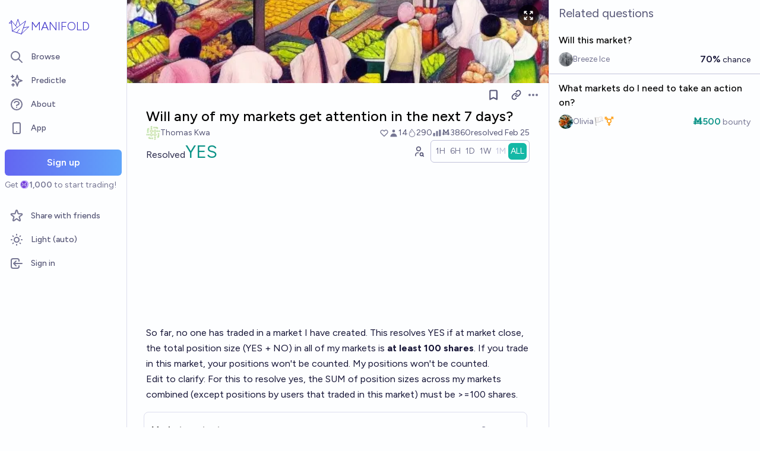

--- FILE ---
content_type: text/html; charset=utf-8
request_url: https://manifold.markets/ThomasKwa/will-any-of-my-markets-get-attentio
body_size: 17631
content:
<!DOCTYPE html><html lang="en" class="font-figtree font-normal"><head><meta charSet="utf-8" data-next-head=""/><meta name="viewport" content="width=device-width, initial-scale=1, minimum-scale=1, maximum-scale=1, viewport-fit=cover user-scalable=no" data-next-head=""/><meta property="og:site_name" content="Manifold" data-next-head=""/><meta name="twitter:site" content="@manifoldmarkets" data-next-head=""/><meta name="theme-color" content="#fdfeff" media="(prefers-color-scheme: light)" data-next-head=""/><link rel="search" type="application/opensearchdescription+xml" href="https://manifold.markets/opensearch.xml" title="Manifold" data-next-head=""/><title data-next-head="">Will any of my markets get attention in the next 7 days? | Manifold</title><meta property="og:title" name="twitter:title" content="Will any of my markets get attention in the next 7 days?" data-next-head=""/><meta name="description" content="Resolved YES. So far, no one has traded in a market I have created. This resolves YES if at market close, the total position size (YES + NO) in all of my markets is at least 100 shares. If you trade in this market, your positions won&#x27;t be counted. My positions won&#x27;t be counted.

Edit to clarify: For this to resolve yes, the SUM of position sizes across my markets combined (except positions by users that traded in this market) must be &gt;=100 shares." data-next-head=""/><meta property="og:description" name="twitter:description" content="Resolved YES. So far, no one has traded in a market I have created. This resolves YES if at market close, the total position size (YES + NO) in all of my markets is at least 100 shares. If you trade in this market, your positions won&#x27;t be counted. My positions won&#x27;t be counted.

Edit to clarify: For this to resolve yes, the SUM of position sizes across my markets combined (except positions by users that traded in this market) must be &gt;=100 shares." data-next-head=""/><link rel="canonical" href="https://manifold.markets/ThomasKwa/will-any-of-my-markets-get-attentio" data-next-head=""/><meta property="og:url" content="https://manifold.markets/ThomasKwa/will-any-of-my-markets-get-attentio" data-next-head=""/><meta name="apple-itunes-app" content="app-id=6444136749, app-argument=https://manifold.markets/ThomasKwa/will-any-of-my-markets-get-attentio" data-next-head=""/><meta property="og:image" content="https://manifold.markets/api/og/market?question=Will+any+of+my+markets+get+attention+in+the+next+7+days%3F&amp;numTraders=14&amp;volume=3860&amp;probability=97%25&amp;creatorName=Thomas+Kwa&amp;creatorAvatarUrl=https%3A%2F%2Flh3.googleusercontent.com%2Fa%2FALm5wu1exq9YuF167G3JzqevLu9H5k38dXs2a_fE-7kZXA%3Ds96-c&amp;resolution=YES&amp;points=[base64]" data-next-head=""/><meta name="twitter:card" content="summary_large_image" data-next-head=""/><meta name="twitter:image" content="https://manifold.markets/api/og/market?question=Will+any+of+my+markets+get+attention+in+the+next+7+days%3F&amp;numTraders=14&amp;volume=3860&amp;probability=97%25&amp;creatorName=Thomas+Kwa&amp;creatorAvatarUrl=https%3A%2F%2Flh3.googleusercontent.com%2Fa%2FALm5wu1exq9YuF167G3JzqevLu9H5k38dXs2a_fE-7kZXA%3Ds96-c&amp;resolution=YES&amp;points=[base64]" data-next-head=""/><link rel="icon" href="/favicon.ico"/><link rel="preload" href="/_next/static/media/f7aa21714c1c53f8-s.p.e3544bb0.woff2" as="font" type="font/woff2" crossorigin="anonymous" data-next-font="size-adjust"/><link rel="preload" href="/_next/static/chunks/e54a1026ed738ed2.css" as="style"/><link rel="preload" href="/_next/static/chunks/5068f127da361557.css" as="style"/><link rel="preload" href="/_next/static/chunks/ae69b3e0ff3663b8.css" as="style"/><style>@media (prefers-color-scheme: dark) {
            :root {
              color-scheme: dark;
              background-color: rgb(15 23 41);
              color: white;
            }
          }</style><link rel="preload" as="image" imageSrcSet="/_next/image?url=https%3A%2F%2Ffirebasestorage.googleapis.com%2Fv0%2Fb%2Fmantic-markets.appspot.com%2Fo%2Fdream%252Fy38pnKx6ij.png%3Falt%3Dmedia%26token%3D7b671fd6-91e6-4ad9-850e-1852bec3c814&amp;w=640&amp;q=75 640w, /_next/image?url=https%3A%2F%2Ffirebasestorage.googleapis.com%2Fv0%2Fb%2Fmantic-markets.appspot.com%2Fo%2Fdream%252Fy38pnKx6ij.png%3Falt%3Dmedia%26token%3D7b671fd6-91e6-4ad9-850e-1852bec3c814&amp;w=750&amp;q=75 750w, /_next/image?url=https%3A%2F%2Ffirebasestorage.googleapis.com%2Fv0%2Fb%2Fmantic-markets.appspot.com%2Fo%2Fdream%252Fy38pnKx6ij.png%3Falt%3Dmedia%26token%3D7b671fd6-91e6-4ad9-850e-1852bec3c814&amp;w=828&amp;q=75 828w, /_next/image?url=https%3A%2F%2Ffirebasestorage.googleapis.com%2Fv0%2Fb%2Fmantic-markets.appspot.com%2Fo%2Fdream%252Fy38pnKx6ij.png%3Falt%3Dmedia%26token%3D7b671fd6-91e6-4ad9-850e-1852bec3c814&amp;w=1080&amp;q=75 1080w, /_next/image?url=https%3A%2F%2Ffirebasestorage.googleapis.com%2Fv0%2Fb%2Fmantic-markets.appspot.com%2Fo%2Fdream%252Fy38pnKx6ij.png%3Falt%3Dmedia%26token%3D7b671fd6-91e6-4ad9-850e-1852bec3c814&amp;w=1200&amp;q=75 1200w, /_next/image?url=https%3A%2F%2Ffirebasestorage.googleapis.com%2Fv0%2Fb%2Fmantic-markets.appspot.com%2Fo%2Fdream%252Fy38pnKx6ij.png%3Falt%3Dmedia%26token%3D7b671fd6-91e6-4ad9-850e-1852bec3c814&amp;w=1920&amp;q=75 1920w, /_next/image?url=https%3A%2F%2Ffirebasestorage.googleapis.com%2Fv0%2Fb%2Fmantic-markets.appspot.com%2Fo%2Fdream%252Fy38pnKx6ij.png%3Falt%3Dmedia%26token%3D7b671fd6-91e6-4ad9-850e-1852bec3c814&amp;w=2048&amp;q=75 2048w, /_next/image?url=https%3A%2F%2Ffirebasestorage.googleapis.com%2Fv0%2Fb%2Fmantic-markets.appspot.com%2Fo%2Fdream%252Fy38pnKx6ij.png%3Falt%3Dmedia%26token%3D7b671fd6-91e6-4ad9-850e-1852bec3c814&amp;w=3840&amp;q=75 3840w" imageSizes="100vw" data-next-head=""/><link rel="stylesheet" href="/_next/static/chunks/e54a1026ed738ed2.css" data-n-g=""/><link rel="stylesheet" href="/_next/static/chunks/5068f127da361557.css" data-n-g=""/><link rel="stylesheet" href="/_next/static/chunks/ae69b3e0ff3663b8.css" data-n-p=""/><noscript data-n-css=""></noscript><script src="/init-theme.js" defer="" data-nscript="beforeInteractive"></script><script src="/_next/static/chunks/884b1d06517f199f.js" defer=""></script><script src="/_next/static/chunks/4905e88690e196e5.js" defer=""></script><script src="/_next/static/chunks/37905ceeed496d71.js" defer=""></script><script src="/_next/static/chunks/88a778a8140d8726.js" defer=""></script><script src="/_next/static/chunks/c471758a95887bb3.js" defer=""></script><script src="/_next/static/chunks/585b8a506e3f839a.js" defer=""></script><script src="/_next/static/chunks/98a76cc48d8ec4ef.js" defer=""></script><script src="/_next/static/chunks/654362f305bec102.js" defer=""></script><script src="/_next/static/chunks/turbopack-92e639183a76f51f.js" defer=""></script><script src="/_next/static/chunks/2575d81a79abd23a.js" defer=""></script><script src="/_next/static/chunks/0e7afb9994e44bec.js" defer=""></script><script src="/_next/static/chunks/b0a3d437502f2ef3.js" defer=""></script><script src="/_next/static/chunks/f6a14e03d034de8c.js" defer=""></script><script src="/_next/static/chunks/cd6f0d31df0e9629.js" defer=""></script><script src="/_next/static/chunks/be3e3e5a6f779a64.js" defer=""></script><script src="/_next/static/chunks/e2c4edaf7e0d8e9b.js" defer=""></script><script src="/_next/static/chunks/3790cfe46b5dc831.js" defer=""></script><script src="/_next/static/chunks/e6b6dd5d67b218be.js" defer=""></script><script src="/_next/static/chunks/04b44e6a27b8fe4b.js" defer=""></script><script src="/_next/static/chunks/17e4ca211e90aa3a.js" defer=""></script><script src="/_next/static/chunks/f8cf42e13c4b795d.js" defer=""></script><script src="/_next/static/chunks/2daa7e2e81d1a8a8.js" defer=""></script><script src="/_next/static/chunks/e4ec2f1b822235f9.js" defer=""></script><script src="/_next/static/chunks/bb263fc177682f8a.js" defer=""></script><script src="/_next/static/chunks/b5b621a5f0879932.js" defer=""></script><script src="/_next/static/chunks/9625d89201d8a89e.js" defer=""></script><script src="/_next/static/chunks/fd8e1d8c112727f1.js" defer=""></script><script src="/_next/static/chunks/turbopack-f0b1918932efcf57.js" defer=""></script><script src="/_next/static/5WjLrN8ryNmlP4Mw62bKg/_ssgManifest.js" defer=""></script><script src="/_next/static/5WjLrN8ryNmlP4Mw62bKg/_buildManifest.js" defer=""></script></head><body class="bg-canvas-0 text-ink-1000"><link rel="preload" as="image" href="/mana.svg"/><link rel="preload" as="image" imageSrcSet="/_next/image?url=https%3A%2F%2Ffirebasestorage.googleapis.com%2Fv0%2Fb%2Fmantic-markets.appspot.com%2Fo%2Fdream%252Fy38pnKx6ij.png%3Falt%3Dmedia%26token%3D7b671fd6-91e6-4ad9-850e-1852bec3c814&amp;w=640&amp;q=75 640w, /_next/image?url=https%3A%2F%2Ffirebasestorage.googleapis.com%2Fv0%2Fb%2Fmantic-markets.appspot.com%2Fo%2Fdream%252Fy38pnKx6ij.png%3Falt%3Dmedia%26token%3D7b671fd6-91e6-4ad9-850e-1852bec3c814&amp;w=750&amp;q=75 750w, /_next/image?url=https%3A%2F%2Ffirebasestorage.googleapis.com%2Fv0%2Fb%2Fmantic-markets.appspot.com%2Fo%2Fdream%252Fy38pnKx6ij.png%3Falt%3Dmedia%26token%3D7b671fd6-91e6-4ad9-850e-1852bec3c814&amp;w=828&amp;q=75 828w, /_next/image?url=https%3A%2F%2Ffirebasestorage.googleapis.com%2Fv0%2Fb%2Fmantic-markets.appspot.com%2Fo%2Fdream%252Fy38pnKx6ij.png%3Falt%3Dmedia%26token%3D7b671fd6-91e6-4ad9-850e-1852bec3c814&amp;w=1080&amp;q=75 1080w, /_next/image?url=https%3A%2F%2Ffirebasestorage.googleapis.com%2Fv0%2Fb%2Fmantic-markets.appspot.com%2Fo%2Fdream%252Fy38pnKx6ij.png%3Falt%3Dmedia%26token%3D7b671fd6-91e6-4ad9-850e-1852bec3c814&amp;w=1200&amp;q=75 1200w, /_next/image?url=https%3A%2F%2Ffirebasestorage.googleapis.com%2Fv0%2Fb%2Fmantic-markets.appspot.com%2Fo%2Fdream%252Fy38pnKx6ij.png%3Falt%3Dmedia%26token%3D7b671fd6-91e6-4ad9-850e-1852bec3c814&amp;w=1920&amp;q=75 1920w, /_next/image?url=https%3A%2F%2Ffirebasestorage.googleapis.com%2Fv0%2Fb%2Fmantic-markets.appspot.com%2Fo%2Fdream%252Fy38pnKx6ij.png%3Falt%3Dmedia%26token%3D7b671fd6-91e6-4ad9-850e-1852bec3c814&amp;w=2048&amp;q=75 2048w, /_next/image?url=https%3A%2F%2Ffirebasestorage.googleapis.com%2Fv0%2Fb%2Fmantic-markets.appspot.com%2Fo%2Fdream%252Fy38pnKx6ij.png%3Falt%3Dmedia%26token%3D7b671fd6-91e6-4ad9-850e-1852bec3c814&amp;w=3840&amp;q=75 3840w" imageSizes="100vw"/><div id="__next"><style>html {
          --font-main: 'Figtree', 'Figtree Fallback';
        }</style><div id="signup-prompt" class="fixed bottom-12 right-4 z-[1000]"></div><span hidden="" style="position:fixed;top:1px;left:1px;width:1px;height:0;padding:0;margin:-1px;overflow:hidden;clip:rect(0, 0, 0, 0);white-space:nowrap;border-width:0;display:none"></span><div class="pb-[58px] lg:pb-0 text-ink-1000 mx-auto min-h-screen w-full max-w-[1440px] lg:grid lg:grid-cols-12 flex flex-col"><div style="position:fixed;z-index:9999;top:16px;left:16px;right:16px;bottom:16px;pointer-events:none" class="!bottom-[70px]"></div><nav aria-label="Sidebar" class="flex h-screen flex-col sticky top-0 hidden self-start px-2 lg:col-span-2 lg:flex"><div class="flex items-center gap-2"><a class="group flex w-full flex-row items-center gap-0.5 px-1 outline-none pb-3 pt-6" href="/"><svg viewBox="0 0 24 24" fill="none" xmlns="http://www.w3.org/2000/svg" stroke-width="0.6" stroke="currentColor" class="h-10 w-10 shrink-0 stroke-indigo-700 transition-transform group-hover:rotate-12 dark:stroke-white" aria-hidden="true"><path d="M5.24854 17.0952L18.7175 6.80301L14.3444 20M5.24854 17.0952L9.79649 18.5476M5.24854 17.0952L4.27398 6.52755M14.3444 20L9.79649 18.5476M14.3444 20L22 12.638L16.3935 13.8147M9.79649 18.5476L12.3953 15.0668M4.27398 6.52755L10.0714 13.389M4.27398 6.52755L2 9.0818L4.47389 8.85643M12.9451 11.1603L10.971 5L8.65369 11.6611" stroke-linecap="round" stroke-linejoin="round"></path></svg><div class="text-xl font-thin text-indigo-700 dark:text-white">MANIFOLD</div></a></div><div class="mb-4 flex flex-col gap-1"><a class="text-ink-600 hover:bg-primary-100 hover:text-ink-700 group flex items-center rounded-md px-3 py-2 text-sm font-medium focus-visible:bg-primary-100 outline-none" href="/"><svg xmlns="http://www.w3.org/2000/svg" fill="none" viewBox="0 0 24 24" stroke-width="2" stroke="currentColor" aria-hidden="true" class="text-ink-500 group-hover:text-ink-600   -ml-1 mr-3 h-6 w-6 flex-shrink-0"><path stroke-linecap="round" stroke-linejoin="round" d="M21 21l-6-6m2-5a7 7 0 11-14 0 7 7 0 0114 0z"></path></svg><span class="truncate">Browse</span></a><a class="text-ink-600 hover:bg-primary-100 hover:text-ink-700 group flex items-center rounded-md px-3 py-2 text-sm font-medium focus-visible:bg-primary-100 outline-none" href="/predictle"><svg xmlns="http://www.w3.org/2000/svg" fill="none" viewBox="0 0 24 24" stroke-width="2" stroke="currentColor" aria-hidden="true" class="text-ink-500 group-hover:text-ink-600   -ml-1 mr-3 h-6 w-6 flex-shrink-0"><path stroke-linecap="round" stroke-linejoin="round" d="M5 3v4M3 5h4M6 17v4m-2-2h4m5-16l2.286 6.857L21 12l-5.714 2.143L13 21l-2.286-6.857L5 12l5.714-2.143L13 3z"></path></svg><span class="truncate">Predictle</span></a><a class="text-ink-600 hover:bg-primary-100 hover:text-ink-700 group flex items-center rounded-md px-3 py-2 text-sm font-medium focus-visible:bg-primary-100 outline-none" href="/about"><svg xmlns="http://www.w3.org/2000/svg" fill="none" viewBox="0 0 24 24" stroke-width="2" stroke="currentColor" aria-hidden="true" class="text-ink-500 group-hover:text-ink-600   -ml-1 mr-3 h-6 w-6 flex-shrink-0"><path stroke-linecap="round" stroke-linejoin="round" d="M8.228 9c.549-1.165 2.03-2 3.772-2 2.21 0 4 1.343 4 3 0 1.4-1.278 2.575-3.006 2.907-.542.104-.994.54-.994 1.093m0 3h.01M21 12a9 9 0 11-18 0 9 9 0 0118 0z"></path></svg><span class="truncate">About</span></a><button class="text-ink-600 hover:bg-primary-100 hover:text-ink-700 group flex items-center rounded-md px-3 py-2 text-sm font-medium focus-visible:bg-primary-100 outline-none"><svg xmlns="http://www.w3.org/2000/svg" fill="none" viewBox="0 0 24 24" stroke-width="2" stroke="currentColor" aria-hidden="true" class="text-ink-500 group-hover:text-ink-600   -ml-1 mr-3 h-6 w-6 flex-shrink-0"><path stroke-linecap="round" stroke-linejoin="round" d="M12 18h.01M8 21h8a2 2 0 002-2V5a2 2 0 00-2-2H8a2 2 0 00-2 2v14a2 2 0 002 2z"></path></svg><span class="truncate">App</span></button><span hidden="" style="position:fixed;top:1px;left:1px;width:1px;height:0;padding:0;margin:-1px;overflow:hidden;clip:rect(0, 0, 0, 0);white-space:nowrap;border-width:0;display:none"></span><div class="mt-4 flex flex-col"><button type="button" class="font-md inline-flex items-center justify-center rounded-md ring-inset transition-colors disabled:cursor-not-allowed text-center px-6 py-2.5 text-base font-semibold disabled:bg-ink-300 text-white bg-gradient-to-r hover:saturate-150 disabled:bg-none from-primary-500 to-blue-400 w-full">Sign up</button><span class="text-ink-500 my-1.5 text-sm">Get<!-- --> <div class="coin-offset items-center whitespace-nowrap relative ml-[1.1em] inline-flex font-semibold flex flex-row"><img src="/mana.svg" alt="Ṁ" class="inline-block absolute -left-[var(--coin-offset)] top-[var(--coin-top-offset)] min-h-[1em] min-w-[1em]" style="width:1em;height:1em;margin-right:0.1em"/>1,000</div> <!-- -->to start trading!</span></div><div class="gap-2 flex flex-col"></div></div><div class="mb-6 mt-auto flex flex-col gap-1"><a class="text-ink-600 hover:bg-primary-100 hover:text-ink-700 group flex items-center rounded-md px-3 py-2 text-sm font-medium focus-visible:bg-primary-100 outline-none" href="/referrals"><svg xmlns="http://www.w3.org/2000/svg" fill="none" viewBox="0 0 24 24" stroke-width="2" stroke="currentColor" aria-hidden="true" class="text-ink-500 group-hover:text-ink-600   -ml-1 mr-3 h-6 w-6 flex-shrink-0"><path stroke-linecap="round" stroke-linejoin="round" d="M11.049 2.927c.3-.921 1.603-.921 1.902 0l1.519 4.674a1 1 0 00.95.69h4.915c.969 0 1.371 1.24.588 1.81l-3.976 2.888a1 1 0 00-.363 1.118l1.518 4.674c.3.922-.755 1.688-1.538 1.118l-3.976-2.888a1 1 0 00-1.176 0l-3.976 2.888c-.783.57-1.838-.197-1.538-1.118l1.518-4.674a1 1 0 00-.363-1.118l-3.976-2.888c-.784-.57-.38-1.81.588-1.81h4.914a1 1 0 00.951-.69l1.519-4.674z"></path></svg><span class="truncate">Share with friends</span></a><button class="text-ink-600 hover:bg-primary-100 hover:text-ink-700 group flex items-center rounded-md px-3 py-2 text-sm font-medium focus-visible:bg-primary-100 outline-none"><svg xmlns="http://www.w3.org/2000/svg" fill="none" viewBox="0 0 24 24" stroke-width="2" stroke="currentColor" aria-hidden="true" class="text-ink-500 group-hover:text-ink-600   -ml-1 mr-3 h-6 w-6 flex-shrink-0 hidden dark:block"><path stroke-linecap="round" stroke-linejoin="round" d="M20.354 15.354A9 9 0 018.646 3.646 9.003 9.003 0 0012 21a9.003 9.003 0 008.354-5.646z"></path></svg><svg xmlns="http://www.w3.org/2000/svg" fill="none" viewBox="0 0 24 24" stroke-width="2" stroke="currentColor" aria-hidden="true" class="text-ink-500 group-hover:text-ink-600   -ml-1 mr-3 h-6 w-6 flex-shrink-0 block dark:hidden"><path stroke-linecap="round" stroke-linejoin="round" d="M12 3v1m0 16v1m9-9h-1M4 12H3m15.364 6.364l-.707-.707M6.343 6.343l-.707-.707m12.728 0l-.707.707M6.343 17.657l-.707.707M16 12a4 4 0 11-8 0 4 4 0 018 0z"></path></svg><span class="truncate"><span class="hidden dark:inline">Dark</span><span class="inline dark:hidden">Light</span> (auto)</span></button><button class="text-ink-600 hover:bg-primary-100 hover:text-ink-700 group flex items-center rounded-md px-3 py-2 text-sm font-medium focus-visible:bg-primary-100 outline-none"><svg xmlns="http://www.w3.org/2000/svg" fill="none" viewBox="0 0 24 24" stroke-width="2" stroke="currentColor" aria-hidden="true" class="text-ink-500 group-hover:text-ink-600   -ml-1 mr-3 h-6 w-6 flex-shrink-0"><path stroke-linecap="round" stroke-linejoin="round" d="M11 16l-4-4m0 0l4-4m-4 4h14m-5 4v1a3 3 0 01-3 3H6a3 3 0 01-3-3V7a3 3 0 013-3h7a3 3 0 013 3v1"></path></svg><span class="truncate">Sign in</span></button></div></nav><main class="l:px-2 col-span-7 flex flex-1 flex-col xl:col-span-10"><div class="w-full items-start justify-center gap-8 flex flex-row"><div class="bg-canvas-0 dark:border-canvas-50 w-full max-w-3xl rounded-b-md lg:border lg:border-t-0  xl:w-[70%]  sticky bottom-0 min-h-screen self-end pb-10 xl:pb-0 flex flex-col"><div class="sticky z-20 flex items-end top-[-92px] h-[140px]"><div class="absolute -top-10 bottom-0 left-0 right-0 -z-10"><img alt="" decoding="async" data-nimg="fill" class="object-cover" style="position:absolute;height:100%;width:100%;left:0;top:0;right:0;bottom:0;color:transparent" sizes="100vw" srcSet="/_next/image?url=https%3A%2F%2Ffirebasestorage.googleapis.com%2Fv0%2Fb%2Fmantic-markets.appspot.com%2Fo%2Fdream%252Fy38pnKx6ij.png%3Falt%3Dmedia%26token%3D7b671fd6-91e6-4ad9-850e-1852bec3c814&amp;w=640&amp;q=75 640w, /_next/image?url=https%3A%2F%2Ffirebasestorage.googleapis.com%2Fv0%2Fb%2Fmantic-markets.appspot.com%2Fo%2Fdream%252Fy38pnKx6ij.png%3Falt%3Dmedia%26token%3D7b671fd6-91e6-4ad9-850e-1852bec3c814&amp;w=750&amp;q=75 750w, /_next/image?url=https%3A%2F%2Ffirebasestorage.googleapis.com%2Fv0%2Fb%2Fmantic-markets.appspot.com%2Fo%2Fdream%252Fy38pnKx6ij.png%3Falt%3Dmedia%26token%3D7b671fd6-91e6-4ad9-850e-1852bec3c814&amp;w=828&amp;q=75 828w, /_next/image?url=https%3A%2F%2Ffirebasestorage.googleapis.com%2Fv0%2Fb%2Fmantic-markets.appspot.com%2Fo%2Fdream%252Fy38pnKx6ij.png%3Falt%3Dmedia%26token%3D7b671fd6-91e6-4ad9-850e-1852bec3c814&amp;w=1080&amp;q=75 1080w, /_next/image?url=https%3A%2F%2Ffirebasestorage.googleapis.com%2Fv0%2Fb%2Fmantic-markets.appspot.com%2Fo%2Fdream%252Fy38pnKx6ij.png%3Falt%3Dmedia%26token%3D7b671fd6-91e6-4ad9-850e-1852bec3c814&amp;w=1200&amp;q=75 1200w, /_next/image?url=https%3A%2F%2Ffirebasestorage.googleapis.com%2Fv0%2Fb%2Fmantic-markets.appspot.com%2Fo%2Fdream%252Fy38pnKx6ij.png%3Falt%3Dmedia%26token%3D7b671fd6-91e6-4ad9-850e-1852bec3c814&amp;w=1920&amp;q=75 1920w, /_next/image?url=https%3A%2F%2Ffirebasestorage.googleapis.com%2Fv0%2Fb%2Fmantic-markets.appspot.com%2Fo%2Fdream%252Fy38pnKx6ij.png%3Falt%3Dmedia%26token%3D7b671fd6-91e6-4ad9-850e-1852bec3c814&amp;w=2048&amp;q=75 2048w, /_next/image?url=https%3A%2F%2Ffirebasestorage.googleapis.com%2Fv0%2Fb%2Fmantic-markets.appspot.com%2Fo%2Fdream%252Fy38pnKx6ij.png%3Falt%3Dmedia%26token%3D7b671fd6-91e6-4ad9-850e-1852bec3c814&amp;w=3840&amp;q=75 3840w" src="/_next/image?url=https%3A%2F%2Ffirebasestorage.googleapis.com%2Fv0%2Fb%2Fmantic-markets.appspot.com%2Fo%2Fdream%252Fy38pnKx6ij.png%3Falt%3Dmedia%26token%3D7b671fd6-91e6-4ad9-850e-1852bec3c814&amp;w=3840&amp;q=75"/><span class="absolute right-4 top-12"><button class="flex rounded-full bg-black/60 p-2 text-white transition-colors hover:bg-black/80"><svg xmlns="http://www.w3.org/2000/svg" fill="none" viewBox="0 0 24 24" stroke-width="2" stroke="currentColor" aria-hidden="true" class="h-5 w-5"><path stroke-linecap="round" stroke-linejoin="round" d="M4 8V4m0 0h4M4 4l5 5m11-1V4m0 0h-4m4 0l-5 5M4 16v4m0 0h4m-4 0l5-5m11 5l-5-5m5 5v-4m0 4h-4"></path></svg></button></span><span hidden="" style="position:fixed;top:1px;left:1px;width:1px;height:0;padding:0;margin:-1px;overflow:hidden;clip:rect(0, 0, 0, 0);white-space:nowrap;border-width:0;display:none"></span></div><div class="sticky -top-px z-50 h-12 w-full transition-colors flex flex-row"><div class="mr-4 grow items-center flex flex-row"></div></div></div><div class="h-10 w-full justify-between flex flex-row"><div></div><div class="mr-4 shrink-0 items-center [&amp;&gt;*]:flex flex flex-row"><button type="button" class="font-md inline-flex items-center justify-center rounded-md ring-inset transition-colors disabled:cursor-not-allowed text-center px-2.5 py-1.5 text-sm text-ink-600 hover:bg-ink-200 disabled:text-ink-300 disabled:bg-transparent"><svg xmlns="http://www.w3.org/2000/svg" fill="none" viewBox="0 0 24 24" stroke-width="2.5" stroke="currentColor" aria-hidden="true" class="h-5 w-5"><path stroke-linecap="round" stroke-linejoin="round" d="M5 5a2 2 0 012-2h10a2 2 0 012 2v16l-7-3.5L5 21V5z"></path></svg><span hidden="" style="position:fixed;top:1px;left:1px;width:1px;height:0;padding:0;margin:-1px;overflow:hidden;clip:rect(0, 0, 0, 0);white-space:nowrap;border-width:0;display:none"></span></button><span> <button type="button" class="font-md inline-flex items-center justify-center rounded-md ring-inset transition-colors disabled:cursor-not-allowed text-center px-2.5 py-1.5 text-sm text-ink-600 hover:bg-ink-200 disabled:text-ink-300 disabled:bg-transparent text-ink-500 hover:text-ink-600"><svg xmlns="http://www.w3.org/2000/svg" fill="none" stroke="currentColor" stroke-linecap="round" stroke-linejoin="round" stroke-width="2.5" viewBox="0 0 24 24" class="h-[1.1rem]" aria-hidden="true"><path d="M10 13a5 5 0 0 0 7.54.54l3-3a5 5 0 0 0-7.07-7.07l-1.72 1.71"></path><path d="M14 11a5 5 0 0 0-7.54-.54l-3 3a5 5 0 0 0 7.07 7.07l1.71-1.71"></path></svg></button></span><div class="relative inline-block text-left" data-headlessui-state=""><button class="text-ink-500 hover:text-ink-800 flex items-center" id="headlessui-menu-button-:R3kkmfhm:" type="button" aria-haspopup="menu" aria-expanded="false" data-headlessui-state=""><span class="sr-only">Open options</span><svg xmlns="http://www.w3.org/2000/svg" viewBox="0 0 20 20" fill="currentColor" aria-hidden="true" class="h-5 w-5"><path d="M6 10a2 2 0 11-4 0 2 2 0 014 0zM12 10a2 2 0 11-4 0 2 2 0 014 0zM16 12a2 2 0 100-4 2 2 0 000 4z"></path></svg></button></div><span hidden="" style="position:fixed;top:1px;left:1px;width:1px;height:0;padding:0;margin:-1px;overflow:hidden;clip:rect(0, 0, 0, 0);white-space:nowrap;border-width:0;display:none"></span><span hidden="" style="position:fixed;top:1px;left:1px;width:1px;height:0;padding:0;margin:-1px;overflow:hidden;clip:rect(0, 0, 0, 0);white-space:nowrap;border-width:0;display:none"></span><span hidden="" style="position:fixed;top:1px;left:1px;width:1px;height:0;padding:0;margin:-1px;overflow:hidden;clip:rect(0, 0, 0, 0);white-space:nowrap;border-width:0;display:none"></span><span hidden="" style="position:fixed;top:1px;left:1px;width:1px;height:0;padding:0;margin:-1px;overflow:hidden;clip:rect(0, 0, 0, 0);white-space:nowrap;border-width:0;display:none"></span></div></div><div class="mb-4 p-4 pt-0 md:pb-8 lg:px-8 flex flex-col"><div class="w-full gap-3 lg:gap-4 flex flex-col"><div class="flex flex-col"><div><div class="group text-xl font-medium sm:text-2xl"><span class="break-anywhere">Will any of my markets get attention in the next 7 days?</span></div></div></div><div class="text-ink-600 flex-wrap items-center justify-between gap-y-1 text-sm flex flex-row"><div class="grow flex-wrap items-center gap-4 flex flex-row"><button class="inline-flex flex items-center gap-2" aria-expanded="false" aria-haspopup="dialog"><div class=""><img alt="ThomasKwa avatar" loading="lazy" width="24" height="24" decoding="async" data-nimg="1" class="bg-canvas-0 my-0 flex-shrink-0 rounded-full object-cover w-6 h-6 cursor-pointer" style="color:transparent;max-width:1.5rem" srcSet="/_next/image?url=https%3A%2F%2Flh3.googleusercontent.com%2Fa%2FALm5wu1exq9YuF167G3JzqevLu9H5k38dXs2a_fE-7kZXA%3Ds96-c&amp;w=32&amp;q=75 1x, /_next/image?url=https%3A%2F%2Flh3.googleusercontent.com%2Fa%2FALm5wu1exq9YuF167G3JzqevLu9H5k38dXs2a_fE-7kZXA%3Ds96-c&amp;w=48&amp;q=75 2x" src="/_next/image?url=https%3A%2F%2Flh3.googleusercontent.com%2Fa%2FALm5wu1exq9YuF167G3JzqevLu9H5k38dXs2a_fE-7kZXA%3Ds96-c&amp;w=48&amp;q=75"/></div><a class="break-anywhere hover:underline hover:decoration-primary-400 hover:decoration-2 active:underline active:decoration-primary-400 inline-flex flex-row flex-nowrap items-center gap-1 mr-1" href="/ThomasKwa"><span class="inline-flex flex-row flex-nowrap items-center gap-1"><span class="max-w-[200px] truncate">Thomas Kwa</span></span></a></button></div><div class="ml-auto gap-4 flex flex-row"><span class="flex items-center"><button disabled="" class="disabled:cursor-not-allowed disabled:text-ink-500"><div class="text-ink-600 items-center gap-0.5 flex flex-row"><div class="relative"><svg xmlns="http://www.w3.org/2000/svg" fill="none" viewBox="0 0 24 24" stroke-width="2" stroke="currentColor" aria-hidden="true" class="stroke-ink-500 h-4 w-4"><path stroke-linecap="round" stroke-linejoin="round" d="M4.318 6.318a4.5 4.5 0 000 6.364L12 20.364l7.682-7.682a4.5 4.5 0 00-6.364-6.364L12 7.636l-1.318-1.318a4.5 4.5 0 00-6.364 0z"></path></svg></div></div></button></span><span class="flex flex-row items-center gap-0.5"><svg xmlns="http://www.w3.org/2000/svg" viewBox="0 0 20 20" fill="currentColor" aria-hidden="true" class="text-ink-500 h-4 w-4"><path fill-rule="evenodd" d="M10 9a3 3 0 100-6 3 3 0 000 6zm-7 9a7 7 0 1114 0H3z" clip-rule="evenodd"></path></svg><div>14</div></span><span class="flex flex-row items-center gap-0.5"><svg stroke="currentColor" fill="currentColor" stroke-width="0" viewBox="0 0 16 16" class="text-ink-500" height="1em" width="1em" xmlns="http://www.w3.org/2000/svg"><path fill-rule="evenodd" d="M7.21.8C7.69.295 8 0 8 0q.164.544.371 1.038c.812 1.946 2.073 3.35 3.197 4.6C12.878 7.096 14 8.345 14 10a6 6 0 0 1-12 0C2 6.668 5.58 2.517 7.21.8m.413 1.021A31 31 0 0 0 5.794 3.99c-.726.95-1.436 2.008-1.96 3.07C3.304 8.133 3 9.138 3 10a5 5 0 0 0 10 0c0-1.201-.796-2.157-2.181-3.7l-.03-.032C9.75 5.11 8.5 3.72 7.623 1.82z"></path><path fill-rule="evenodd" d="M4.553 7.776c.82-1.641 1.717-2.753 2.093-3.13l.708.708c-.29.29-1.128 1.311-1.907 2.87z"></path></svg>290</span><span class="flex flex-row items-center gap-0.5"><svg xmlns="http://www.w3.org/2000/svg" viewBox="0 0 20 20" fill="currentColor" aria-hidden="true" class="text-ink-500 h-4 w-4"><path d="M2 11a1 1 0 011-1h2a1 1 0 011 1v5a1 1 0 01-1 1H3a1 1 0 01-1-1v-5zM8 7a1 1 0 011-1h2a1 1 0 011 1v9a1 1 0 01-1 1H9a1 1 0 01-1-1V7zM14 4a1 1 0 011-1h2a1 1 0 011 1v12a1 1 0 01-1 1h-2a1 1 0 01-1-1V4z"></path></svg>Ṁ3860</span><div class="select-none items-center flex flex-row"><span class="whitespace-nowrap">resolved <!-- -->Feb 25</span></div></div></div><div class="gap-2 flex flex-col"><div class="items-end justify-between gap-2 sm:gap-4 flex flex-row"><div class="flex flex-col"><div class="items-baseline flex flex-row"><div class="flex items-baseline gap-2 text-2xl sm:text-3xl flex-row"><div class="text-ink-800 text-base">Resolved</div><span class="text-teal-600">YES</span></div></div></div><div class="gap-1 flex flex-row"><div class="flex-row-reverse items-center flex flex-row"><button type="button" class="font-md inline-flex items-center justify-center rounded-md ring-inset transition-colors disabled:cursor-not-allowed text-center px-2.5 py-1.5 text-sm text-ink-600 hover:bg-ink-200 disabled:text-ink-300 disabled:bg-transparent"><span><svg stroke="currentColor" fill="none" stroke-width="2" viewBox="0 0 24 24" stroke-linecap="round" stroke-linejoin="round" class="h-5 w-5" height="1em" width="1em" xmlns="http://www.w3.org/2000/svg"><path d="M8 7a4 4 0 1 0 8 0a4 4 0 0 0 -8 0"></path><path d="M6 21v-2a4 4 0 0 1 4 -4h1.5"></path><path d="M18 18m-3 0a3 3 0 1 0 6 0a3 3 0 1 0 -6 0"></path><path d="M20.2 20.2l1.8 1.8"></path></svg></span></button></div><div class="!shadow-none border-ink-300 text-ink-400 bg-canvas-0 inline-flex flex-row gap-2 rounded-md border p-1 text-sm shadow-sm" id="headlessui-radiogroup-:R95oemfhm:" role="radiogroup"><div class="cursor-pointer text-ink-500 hover:bg-ink-50 aria-checked:bg-teal-500 aria-checked:text-ink-0 ring-primary-500 flex items-center rounded-md p-2 outline-none transition-all focus-visible:ring-2 sm:px-3 py-1 !px-1" id="headlessui-radiogroup-option-:Rmp5oemfhm:" role="radio" aria-checked="false" tabindex="-1" data-headlessui-state=""><span id="headlessui-label-:R4mp5oemfhm:" data-headlessui-state="">1H</span></div><div class="cursor-pointer text-ink-500 hover:bg-ink-50 aria-checked:bg-teal-500 aria-checked:text-ink-0 ring-primary-500 flex items-center rounded-md p-2 outline-none transition-all focus-visible:ring-2 sm:px-3 py-1 !px-1" id="headlessui-radiogroup-option-:R16p5oemfhm:" role="radio" aria-checked="false" tabindex="-1" data-headlessui-state=""><span id="headlessui-label-:R56p5oemfhm:" data-headlessui-state="">6H</span></div><div class="cursor-pointer text-ink-500 hover:bg-ink-50 aria-checked:bg-teal-500 aria-checked:text-ink-0 ring-primary-500 flex items-center rounded-md p-2 outline-none transition-all focus-visible:ring-2 sm:px-3 py-1 !px-1" id="headlessui-radiogroup-option-:R1mp5oemfhm:" role="radio" aria-checked="false" tabindex="-1" data-headlessui-state=""><span id="headlessui-label-:R5mp5oemfhm:" data-headlessui-state="">1D</span></div><div class="cursor-pointer text-ink-500 hover:bg-ink-50 aria-checked:bg-teal-500 aria-checked:text-ink-0 ring-primary-500 flex items-center rounded-md p-2 outline-none transition-all focus-visible:ring-2 sm:px-3 py-1 !px-1" id="headlessui-radiogroup-option-:R26p5oemfhm:" role="radio" aria-checked="false" tabindex="-1" data-headlessui-state=""><span id="headlessui-label-:R66p5oemfhm:" data-headlessui-state="">1W</span></div><div class="text-ink-300 cursor-not-allowed ring-primary-500 flex items-center rounded-md p-2 outline-none transition-all focus-visible:ring-2 sm:px-3 py-1 !px-1" id="headlessui-radiogroup-option-:R2mp5oemfhm:" role="radio" aria-checked="false" aria-disabled="true" tabindex="-1" data-headlessui-state="disabled" data-disabled=""><span id="headlessui-label-:R6mp5oemfhm:" data-headlessui-state="">1M</span></div><div class="cursor-pointer text-ink-500 hover:bg-ink-50 aria-checked:bg-teal-500 aria-checked:text-ink-0 ring-primary-500 flex items-center rounded-md p-2 outline-none transition-all focus-visible:ring-2 sm:px-3 py-1 !px-1" id="headlessui-radiogroup-option-:R36p5oemfhm:" role="radio" aria-checked="true" tabindex="0" data-headlessui-state="checked" data-checked=""><span id="headlessui-label-:R76p5oemfhm:" data-headlessui-state="">ALL</span></div></div></div></div><div class="w-full pb-3 pr-10 h-[150px] sm:h-[250px]"><div class="h-full w-full"></div></div></div></div><div class="mb-2 mt-6"><div><div class="ProseMirror prose dark:prose-invert max-w-none leading-relaxed prose-a:text-primary-700 prose-a:no-underline text-md prose-p:my-0 prose-ul:my-0 prose-ol:my-0 prose-li:my-0 [&amp;&gt;p]:prose-li:my-0 text-ink-900 prose-blockquote:text-teal-700 break-anywhere empty:prose-p:after:content-[&quot;\00a0&quot;]"><p>So far, no one has traded in a market I have created. This resolves YES if at market close, the total position size (YES + NO) in all of my markets is<strong> at least 100 shares</strong>. If you trade in this market, your positions won&#x27;t be counted. My positions won&#x27;t be counted.</p><p></p><p>Edit to clarify: For this to resolve yes, the SUM of position sizes across my markets combined (except positions by users that traded in this market) must be &gt;=100 shares.</p></div></div><div class="hidden text-ink-600 bg-canvas-50 flex items-center justify-center space-x-2 rounded-md px-4 py-2 italic"><svg viewBox="0 0 24 24" fill="none" xmlns="http://www.w3.org/2000/svg" stroke-width="0.6" stroke="currentColor" class="h-5 w-5 text-indigo-600"><path d="M5.24854 17.0952L18.7175 6.80301L14.3444 20M5.24854 17.0952L9.79649 18.5476M5.24854 17.0952L4.27398 6.52755M14.3444 20L9.79649 18.5476M14.3444 20L22 12.638L16.3935 13.8147M9.79649 18.5476L12.3953 15.0668M4.27398 6.52755L10.0714 13.389M4.27398 6.52755L2 9.0818L4.47389 8.85643M12.9451 11.1603L10.971 5L8.65369 11.6611" stroke-linecap="round" stroke-linejoin="round"></path></svg><span>This question is managed and resolved by Manifold.</span><svg viewBox="0 0 24 24" fill="none" xmlns="http://www.w3.org/2000/svg" stroke-width="0.6" stroke="currentColor" class="h-5 w-5 text-indigo-600"><path d="M5.24854 17.0952L18.7175 6.80301L14.3444 20M5.24854 17.0952L9.79649 18.5476M5.24854 17.0952L4.27398 6.52755M14.3444 20L9.79649 18.5476M14.3444 20L22 12.638L16.3935 13.8147M9.79649 18.5476L12.3953 15.0668M4.27398 6.52755L10.0714 13.389M4.27398 6.52755L2 9.0818L4.47389 8.85643M12.9451 11.1603L10.971 5L8.65369 11.6611" stroke-linecap="round" stroke-linejoin="round"></path></svg></div></div><div class="border-ink-200 -mx-1 mt-2 w-full rounded-lg border p-3 flex flex-col"><div class="w-full items-center justify-between flex flex-row"><span class="font-semibold">Market context</span><button type="button" class="font-md inline-flex items-center justify-center rounded-md ring-inset transition-colors disabled:cursor-not-allowed text-center px-4 py-2 text-sm text-ink-600 hover:bg-ink-200 disabled:text-ink-300 disabled:bg-transparent -mr-2 self-end">Generate</button></div></div><div class="mb-4 mt-2 items-center gap-2 flex flex-row"><div class="group mt-1 flex flex-wrap gap-x-1 gap-y-1 text-xs font-medium sm:text-sm"><div class="group flex items-center gap-1.5 rounded-full px-2.5 py-1 text-sm font-medium bg-canvas-50 text-ink-600 hover:bg-canvas-100 hover:text-ink-800 transition-colors flex flex-row"><a class="max-w-[200px] truncate sm:max-w-[250px]" href="/topic/fun">Fun</a></div></div><span hidden="" style="position:fixed;top:1px;left:1px;width:1px;height:0;padding:0;margin:-1px;overflow:hidden;clip:rect(0, 0, 0, 0);white-space:nowrap;border-width:0;display:none"></span></div><div class="flex-wrap flex flex-row"></div><div class="my-2 flex-wrap items-center justify-between gap-y-2 flex flex-row"></div><div class="mt-4 mb-4 flex md:hidden flex flex-col"><button type="button" class="font-md inline-flex items-center justify-center rounded-md ring-inset transition-colors disabled:cursor-not-allowed text-center px-6 py-2.5 text-base font-semibold disabled:bg-ink-300 text-white bg-gradient-to-r hover:saturate-150 disabled:bg-none from-primary-500 to-blue-400 w-full">Sign up</button><span class="text-ink-500 my-1.5 text-sm">Get<!-- --> <div class="coin-offset items-center whitespace-nowrap relative ml-[1.1em] inline-flex font-semibold flex flex-row"><img src="/mana.svg" alt="Ṁ" class="inline-block absolute -left-[var(--coin-offset)] top-[var(--coin-top-offset)] min-h-[1em] min-w-[1em]" style="width:1em;height:1em;margin-right:0.1em"/>1,000</div> <!-- -->to start trading!</span></div><div class="w-full mt-12"><h1 class="text-primary-700 mb-4 inline-block text-2xl font-normal sm:mb-6 sm:text-3xl">🏅 Top traders</h1><div class="overflow-x-auto"><table class="text-ink-700 w-full whitespace-nowrap text-left text-sm [&amp;&gt;thead]:font-bold [&amp;_td]:p-2 [&amp;_th]:p-2 [&amp;&gt;tbody_tr:nth-child(odd)]:bg-canvas-50 [&amp;&gt;tbody_tr:hover]:bg-canvas-100 [&amp;&gt;tbody_tr]:transition-colors"><thead><tr class="border-ink-200 border-b"><th class="text-ink-500 w-12 py-3 text-left text-xs font-medium uppercase tracking-wide">#</th><th class="text-ink-500 py-3 text-left text-xs font-medium uppercase tracking-wide">Trader</th><th class="text-ink-500 py-3 text-right text-xs font-medium uppercase tracking-wide">Total profit</th></tr></thead><tbody class="divide-ink-100 divide-y"><tr class=""><td class="text-ink-600 py-3 text-sm font-medium tabular-nums">1</td><td class="py-3"><button class="inline-flex" aria-expanded="false" aria-haspopup="dialog"><div class="items-center gap-2 overflow-hidden max-[400px]:max-w-[160px] sm:max-w-[200px] xl:max-w-none flex flex-row"><div class=""><img alt="JonasVollmer avatar" loading="lazy" width="32" height="32" decoding="async" data-nimg="1" class="bg-canvas-0 my-0 flex-shrink-0 rounded-full object-cover w-8 h-8 cursor-pointer" style="color:transparent;max-width:2rem" srcSet="/_next/image?url=https%3A%2F%2Flh3.googleusercontent.com%2Fa-%2FAFdZucqZTipfMh8me9ID8kOWIN_e0cMRyQ68DN8Ikyk2p3E%3Ds96-c&amp;w=32&amp;q=75 1x, /_next/image?url=https%3A%2F%2Flh3.googleusercontent.com%2Fa-%2FAFdZucqZTipfMh8me9ID8kOWIN_e0cMRyQ68DN8Ikyk2p3E%3Ds96-c&amp;w=64&amp;q=75 2x" src="/_next/image?url=https%3A%2F%2Flh3.googleusercontent.com%2Fa-%2FAFdZucqZTipfMh8me9ID8kOWIN_e0cMRyQ68DN8Ikyk2p3E%3Ds96-c&amp;w=64&amp;q=75"/></div><a class="break-anywhere hover:underline hover:decoration-primary-400 hover:decoration-2 active:underline active:decoration-primary-400 inline-flex flex-row flex-nowrap items-center gap-1" href="/JonasVollmer"><span class="inline-flex flex-row flex-nowrap items-center gap-1"><span class="max-w-[200px] truncate">Jonas Vollmer</span></span></a></div></button></td><td class="text-ink-700 py-3 text-right text-sm font-medium tabular-nums">Ṁ52</td></tr><tr class=""><td class="text-ink-600 py-3 text-sm font-medium tabular-nums">2</td><td class="py-3"><button class="inline-flex" aria-expanded="false" aria-haspopup="dialog"><div class="items-center gap-2 overflow-hidden max-[400px]:max-w-[160px] sm:max-w-[200px] xl:max-w-none flex flex-row"><div class=""><img alt="Sketchy avatar" loading="lazy" width="32" height="32" decoding="async" data-nimg="1" class="bg-canvas-0 my-0 flex-shrink-0 rounded-full object-cover w-8 h-8 cursor-pointer" style="color:transparent;max-width:2rem" srcSet="/_next/image?url=https%3A%2F%2Ffirebasestorage.googleapis.com%2Fv0%2Fb%2Fmantic-markets.appspot.com%2Fo%2Fuser-images%252FDanMan314%252F_f4i8nH8a6.jpg%3Falt%3Dmedia%26token%3Dd2ff79f8-0cea-4acc-99e0-a993f643533a&amp;w=32&amp;q=75 1x, /_next/image?url=https%3A%2F%2Ffirebasestorage.googleapis.com%2Fv0%2Fb%2Fmantic-markets.appspot.com%2Fo%2Fuser-images%252FDanMan314%252F_f4i8nH8a6.jpg%3Falt%3Dmedia%26token%3Dd2ff79f8-0cea-4acc-99e0-a993f643533a&amp;w=64&amp;q=75 2x" src="/_next/image?url=https%3A%2F%2Ffirebasestorage.googleapis.com%2Fv0%2Fb%2Fmantic-markets.appspot.com%2Fo%2Fuser-images%252FDanMan314%252F_f4i8nH8a6.jpg%3Falt%3Dmedia%26token%3Dd2ff79f8-0cea-4acc-99e0-a993f643533a&amp;w=64&amp;q=75"/></div><a class="break-anywhere hover:underline hover:decoration-primary-400 hover:decoration-2 active:underline active:decoration-primary-400 inline-flex flex-row flex-nowrap items-center gap-1" href="/Sketchy"><span class="inline-flex flex-row flex-nowrap items-center gap-1"><span class="max-w-[200px] truncate">Sketchy</span><span><svg stroke="currentColor" fill="none" stroke-width="2" viewBox="0 0 24 24" stroke-linecap="round" stroke-linejoin="round" class="text-primary-700 h-3.5 w-3.5" aria-hidden="true" height="1em" width="1em" xmlns="http://www.w3.org/2000/svg"><path d="m2 4 3 12h14l3-12-6 7-4-7-4 7-6-7zm3 16h14"></path></svg></span></span></a></div></button></td><td class="text-ink-700 py-3 text-right text-sm font-medium tabular-nums">Ṁ25</td></tr><tr class=""><td class="text-ink-600 py-3 text-sm font-medium tabular-nums">3</td><td class="py-3"><button class="inline-flex" aria-expanded="false" aria-haspopup="dialog"><div class="items-center gap-2 overflow-hidden max-[400px]:max-w-[160px] sm:max-w-[200px] xl:max-w-none flex flex-row"><div class=""><img alt="Benjamin avatar" loading="lazy" width="32" height="32" decoding="async" data-nimg="1" class="bg-canvas-0 my-0 flex-shrink-0 rounded-full object-cover w-8 h-8 cursor-pointer" style="color:transparent;max-width:2rem" srcSet="/_next/image?url=https%3A%2F%2Flh3.googleusercontent.com%2Fa%2FAEdFTp7-jrvblHveAHjywxMhqqVMkUaXbwzEIlJrdbSN%3Ds96-c&amp;w=32&amp;q=75 1x, /_next/image?url=https%3A%2F%2Flh3.googleusercontent.com%2Fa%2FAEdFTp7-jrvblHveAHjywxMhqqVMkUaXbwzEIlJrdbSN%3Ds96-c&amp;w=64&amp;q=75 2x" src="/_next/image?url=https%3A%2F%2Flh3.googleusercontent.com%2Fa%2FAEdFTp7-jrvblHveAHjywxMhqqVMkUaXbwzEIlJrdbSN%3Ds96-c&amp;w=64&amp;q=75"/></div><a class="break-anywhere hover:underline hover:decoration-primary-400 hover:decoration-2 active:underline active:decoration-primary-400 inline-flex flex-row flex-nowrap items-center gap-1" href="/Benjamin"><span class="inline-flex flex-row flex-nowrap items-center gap-1"><span class="max-w-[200px] truncate">Benjamin</span></span></a></div></button></td><td class="text-ink-700 py-3 text-right text-sm font-medium tabular-nums">Ṁ17</td></tr><tr class=""><td class="text-ink-600 py-3 text-sm font-medium tabular-nums">4</td><td class="py-3"><button class="inline-flex" aria-expanded="false" aria-haspopup="dialog"><div class="items-center gap-2 overflow-hidden max-[400px]:max-w-[160px] sm:max-w-[200px] xl:max-w-none flex flex-row"><div class=""><img alt="CalebParikh avatar" loading="lazy" width="32" height="32" decoding="async" data-nimg="1" class="bg-canvas-0 my-0 flex-shrink-0 rounded-full object-cover w-8 h-8 cursor-pointer" style="color:transparent;max-width:2rem" srcSet="/_next/image?url=https%3A%2F%2Flh3.googleusercontent.com%2Fa-%2FACNPEu_NbFHaBELo0o7qjpNrw048WOuPyd-7kAkV9zT8%3Ds96-c&amp;w=32&amp;q=75 1x, /_next/image?url=https%3A%2F%2Flh3.googleusercontent.com%2Fa-%2FACNPEu_NbFHaBELo0o7qjpNrw048WOuPyd-7kAkV9zT8%3Ds96-c&amp;w=64&amp;q=75 2x" src="/_next/image?url=https%3A%2F%2Flh3.googleusercontent.com%2Fa-%2FACNPEu_NbFHaBELo0o7qjpNrw048WOuPyd-7kAkV9zT8%3Ds96-c&amp;w=64&amp;q=75"/></div><a class="break-anywhere hover:underline hover:decoration-primary-400 hover:decoration-2 active:underline active:decoration-primary-400 inline-flex flex-row flex-nowrap items-center gap-1" href="/CalebParikh"><span class="inline-flex flex-row flex-nowrap items-center gap-1"><span class="max-w-[200px] truncate">Caleb Parikh</span></span></a></div></button></td><td class="text-ink-700 py-3 text-right text-sm font-medium tabular-nums">Ṁ5</td></tr><tr class=""><td class="text-ink-600 py-3 text-sm font-medium tabular-nums">5</td><td class="py-3"><button class="inline-flex" aria-expanded="false" aria-haspopup="dialog"><div class="items-center gap-2 overflow-hidden max-[400px]:max-w-[160px] sm:max-w-[200px] xl:max-w-none flex flex-row"><div class=""><img alt="IanMcKenzie avatar" loading="lazy" width="32" height="32" decoding="async" data-nimg="1" class="bg-canvas-0 my-0 flex-shrink-0 rounded-full object-cover w-8 h-8 cursor-pointer" style="color:transparent;max-width:2rem" srcSet="/_next/image?url=https%3A%2F%2Flh3.googleusercontent.com%2Fa%2FAEdFTp6QiotfV9yfe6W5qfdTI-hvRCRAx9kfMk3OWOUsSg%3Ds96-c&amp;w=32&amp;q=75 1x, /_next/image?url=https%3A%2F%2Flh3.googleusercontent.com%2Fa%2FAEdFTp6QiotfV9yfe6W5qfdTI-hvRCRAx9kfMk3OWOUsSg%3Ds96-c&amp;w=64&amp;q=75 2x" src="/_next/image?url=https%3A%2F%2Flh3.googleusercontent.com%2Fa%2FAEdFTp6QiotfV9yfe6W5qfdTI-hvRCRAx9kfMk3OWOUsSg%3Ds96-c&amp;w=64&amp;q=75"/></div><a class="break-anywhere hover:underline hover:decoration-primary-400 hover:decoration-2 active:underline active:decoration-primary-400 inline-flex flex-row flex-nowrap items-center gap-1" href="/IanMcKenzie"><span class="inline-flex flex-row flex-nowrap items-center gap-1"><span class="max-w-[200px] truncate">Ian McKenzie</span></span></a></div></button></td><td class="text-ink-700 py-3 text-right text-sm font-medium tabular-nums">Ṁ3</td></tr></tbody></table></div></div><div style="height:3rem;flex-shrink:0"></div><div class=" !pt-0 pb-4  -mx-4 flex-1 px-4 pt-6 lg:-mx-8 xl:hidden flex flex-col"><h2 class="text-ink-600 mb-2 text-2xl">People are also trading</h2><div class="overflow-hidden max-h-80 flex flex-col"><div class="flex w-auto snap-x gap-2"><div style="width:100%"><a class="whitespace-nowrap outline-none bg-canvas-0 lg:hover:bg-primary-50 focus:bg-primary-50 transition-colors border-ink-300 my-2 flex flex-col rounded-lg border-2 p-2" href="/BreezeIce/will-this-market"><div class="break-anywhere mb-2 whitespace-normal font-medium line-clamp-2">Will this market?</div><div class="w-full items-end justify-between flex flex-row"><button class="inline-flex" aria-expanded="false" aria-haspopup="dialog"><div class="items-center gap-1.5 flex flex-row"><div class=""><img alt="BreezeIce avatar" loading="lazy" width="24" height="24" decoding="async" data-nimg="1" class="bg-canvas-0 my-0 flex-shrink-0 rounded-full object-cover w-6 h-6" style="color:transparent;max-width:1.5rem" srcSet="/_next/image?url=https%3A%2F%2Ffirebasestorage.googleapis.com%2Fv0%2Fb%2Fmantic-markets.appspot.com%2Fo%2Fuser-images%252FBreezeice%252F3BsM0AKG3S.jpeg%3Falt%3Dmedia%26token%3Dcd1ee879-f236-4cae-a815-01b94d9da999&amp;w=32&amp;q=75 1x, /_next/image?url=https%3A%2F%2Ffirebasestorage.googleapis.com%2Fv0%2Fb%2Fmantic-markets.appspot.com%2Fo%2Fuser-images%252FBreezeice%252F3BsM0AKG3S.jpeg%3Falt%3Dmedia%26token%3Dcd1ee879-f236-4cae-a815-01b94d9da999&amp;w=48&amp;q=75 2x" src="/_next/image?url=https%3A%2F%2Ffirebasestorage.googleapis.com%2Fv0%2Fb%2Fmantic-markets.appspot.com%2Fo%2Fuser-images%252FBreezeice%252F3BsM0AKG3S.jpeg%3Falt%3Dmedia%26token%3Dcd1ee879-f236-4cae-a815-01b94d9da999&amp;w=48&amp;q=75"/></div><div class="inline-flex flex-row flex-nowrap items-center gap-1 text-ink-500 text-sm"><span class="inline-flex flex-row flex-nowrap items-center gap-1"><span class="max-w-[200px] truncate">Breeze Ice</span></span></div></div></button><div class="items-baseline gap-1 flex flex-row"><span class="text-ink-900 whitespace-nowrap font-semibold">70%<span class="text-sm font-normal"> chance</span></span></div></div></a><a class="whitespace-nowrap outline-none bg-canvas-0 lg:hover:bg-primary-50 focus:bg-primary-50 transition-colors border-ink-300 my-2 flex flex-col rounded-lg border-2 p-2" href="/LivInTheLookingGlass/what-markets-do-i-need-to-take-an-a"><div class="break-anywhere mb-2 whitespace-normal font-medium line-clamp-2">What markets do I need to take an action on?</div><div class="w-full items-end justify-between flex flex-row"><button class="inline-flex" aria-expanded="false" aria-haspopup="dialog"><div class="items-center gap-1.5 flex flex-row"><div class=""><img alt="LivInTheLookingGlass avatar" loading="lazy" width="24" height="24" decoding="async" data-nimg="1" class="bg-canvas-0 my-0 flex-shrink-0 rounded-full object-cover w-6 h-6" style="color:transparent;max-width:1.5rem" srcSet="/_next/image?url=https%3A%2F%2Ffirebasestorage.googleapis.com%2Fv0%2Fb%2Fmantic-markets.appspot.com%2Fo%2Fuser-images%252FLivInTheLookingGlass%252FP1120243.jpg%3Falt%3Dmedia%26token%3D7bb458ea-8b98-433b-974e-4407497b9d97&amp;w=32&amp;q=75 1x, /_next/image?url=https%3A%2F%2Ffirebasestorage.googleapis.com%2Fv0%2Fb%2Fmantic-markets.appspot.com%2Fo%2Fuser-images%252FLivInTheLookingGlass%252FP1120243.jpg%3Falt%3Dmedia%26token%3D7bb458ea-8b98-433b-974e-4407497b9d97&amp;w=48&amp;q=75 2x" src="/_next/image?url=https%3A%2F%2Ffirebasestorage.googleapis.com%2Fv0%2Fb%2Fmantic-markets.appspot.com%2Fo%2Fuser-images%252FLivInTheLookingGlass%252FP1120243.jpg%3Falt%3Dmedia%26token%3D7bb458ea-8b98-433b-974e-4407497b9d97&amp;w=48&amp;q=75"/></div><div class="inline-flex flex-row flex-nowrap items-center gap-1 text-ink-500 text-sm"><span class="inline-flex flex-row flex-nowrap items-center gap-1"><span class="max-w-[200px] truncate">Olivia🏳️‍⚧️</span></span></div></div></button><div class="items-baseline gap-1 flex flex-row"><span class="font-semibold text-teal-600">Ṁ500<span class="text-sm font-normal text-ink-500"> <!-- -->bounty</span></span></div></div></a></div></div></div></div><div class="mb-4"><div class="relative border-ink-200 border-b mb-4"><div class=""><div class="scrollbar-hide w-full snap-x overflow-x-auto scroll-smooth gap-4 flex flex-row"><a href="#" class="border-primary-500 text-primary-600 mr-4 inline-flex cursor-pointer flex-row gap-1 whitespace-nowrap border-b-2 px-1 py-3 text-sm font-medium  !text-base flex-shrink-0" aria-current="page"><div class="flex flex-col"><div class="items-center flex flex-row">6 Comments</div></div></a><a href="#" class="text-ink-500 hover:border-ink-300 hover:text-ink-700 border-transparent mr-4 inline-flex cursor-pointer flex-row gap-1 whitespace-nowrap border-b-2 px-1 py-3 text-sm font-medium  !text-base flex-shrink-0"><div class="flex flex-col"><div class="items-center flex flex-row">8 Holders</div></div></a><a href="#" class="text-ink-500 hover:border-ink-300 hover:text-ink-700 border-transparent mr-4 inline-flex cursor-pointer flex-row gap-1 whitespace-nowrap border-b-2 px-1 py-3 text-sm font-medium  !text-base flex-shrink-0"><div class="flex flex-col"><div class="items-center flex flex-row">33 Trades</div></div></a></div></div></div><div class="contents"><div class="-ml-2 -mr-1 flex flex-col"><div></div><div class="mb-4 mr-px mt-px mb-2 w-full gap-1 sm:gap-2 flex flex-row"><div class=""><svg xmlns="http://www.w3.org/2000/svg" viewBox="0 0 20 20" fill="currentColor" aria-hidden="true" class="bg-canvas-0 flex-shrink-0 rounded-full w-8 h-8 text-ink-500"><path fill-rule="evenodd" d="M18 10a8 8 0 11-16 0 8 8 0 0116 0zm-6-3a2 2 0 11-4 0 2 2 0 014 0zm-2 4a5 5 0 00-4.546 2.916A5.986 5.986 0 0010 16a5.986 5.986 0 004.546-2.084A5 5 0 0010 11z" clip-rule="evenodd"></path></svg></div><div class="border-ink-300 bg-canvas-0 focus-within:border-primary-500 focus-within:ring-primary-500 w-full overflow-hidden rounded-lg border shadow-sm transition-colors focus-within:ring-1"><div class="max-h-[69vh] overflow-auto"><div></div></div><div class="text-ink-600 ml-2 h-8 items-center flex flex-row"><div class="relative inline-block text-left" data-headlessui-state=""><button class="text-ink-500 hover:text-ink-800 flex items-center" id="headlessui-menu-button-:R3jq5jmmfhm:" type="button" aria-haspopup="menu" aria-expanded="false" data-headlessui-state=""><span class="sr-only">Open options</span><svg xmlns="http://www.w3.org/2000/svg" viewBox="0 0 20 20" fill="currentColor" aria-hidden="true" class=" hover:text-ink-700 text-ink-500 h-5 w-5"><path fill-rule="evenodd" d="M10 18a8 8 0 100-16 8 8 0 000 16zm1-11a1 1 0 10-2 0v2H7a1 1 0 100 2h2v2a1 1 0 102 0v-2h2a1 1 0 100-2h-2V7z" clip-rule="evenodd"></path></svg></button></div><span hidden="" style="position:fixed;top:1px;left:1px;width:1px;height:0;padding:0;margin:-1px;overflow:hidden;clip:rect(0, 0, 0, 0);white-space:nowrap;border-width:0;display:none"></span><span hidden="" style="position:fixed;top:1px;left:1px;width:1px;height:0;padding:0;margin:-1px;overflow:hidden;clip:rect(0, 0, 0, 0);white-space:nowrap;border-width:0;display:none"></span><span hidden="" style="position:fixed;top:1px;left:1px;width:1px;height:0;padding:0;margin:-1px;overflow:hidden;clip:rect(0, 0, 0, 0);white-space:nowrap;border-width:0;display:none"></span><div class="grow"></div><div class="flex flex-row"><button class="text-ink-500 hover:text-ink-700 active:bg-ink-300 disabled:text-ink-300 px-4 transition-colors" disabled=""><svg xmlns="http://www.w3.org/2000/svg" viewBox="0 0 20 20" fill="currentColor" aria-hidden="true" class="m-0 h-[25px] w-[22px] rotate-90 p-0"><path d="M10.894 2.553a1 1 0 00-1.788 0l-7 14a1 1 0 001.169 1.409l5-1.429A1 1 0 009 15.571V11a1 1 0 112 0v4.571a1 1 0 00.725.962l5 1.428a1 1 0 001.17-1.408l-7-14z"></path></svg></button></div></div></div></div><div class="justify-end flex flex-row"><div class="items-center gap-1 flex flex-row"><span class="text-ink-400 text-sm">Sort by:</span><div class="relative inline-block text-left" data-headlessui-state=""><button class="text-ink-500 hover:text-ink-800 flex items-center" id="headlessui-menu-button-:R1t9jmmfhm:" type="button" aria-haspopup="menu" aria-expanded="false" data-headlessui-state=""><span class="sr-only">Open options</span><div class="text-ink-600 w-20 items-center text-sm flex flex-row"><span class="whitespace-nowrap">Newest</span><svg xmlns="http://www.w3.org/2000/svg" viewBox="0 0 20 20" fill="currentColor" aria-hidden="true" class="h-4 w-4"><path fill-rule="evenodd" d="M5.293 7.293a1 1 0 011.414 0L10 10.586l3.293-3.293a1 1 0 111.414 1.414l-4 4a1 1 0 01-1.414 0l-4-4a1 1 0 010-1.414z" clip-rule="evenodd"></path></svg></div></button></div></div></div><div class="mt-3 items-stretch gap-3 flex flex-col"><div class="group flex flex-col"><div class="gap-2 flex flex-row"><div class="relative flex flex-row"><button class="inline-flex z-10 self-start" aria-expanded="false" aria-haspopup="dialog"><div class=""><img alt="HenriThunberg avatar" loading="lazy" width="32" height="32" decoding="async" data-nimg="1" class="bg-canvas-0 my-0 flex-shrink-0 rounded-full object-cover w-8 h-8 cursor-pointer" style="color:transparent;max-width:2rem" srcSet="/_next/image?url=https%3A%2F%2Ffirebasestorage.googleapis.com%2Fv0%2Fb%2Fmantic-markets.appspot.com%2Fo%2Fuser-images%252FHenriThunberg%252Fcz09EgZpIA.jpg%3Falt%3Dmedia%26token%3D6ba26244-29d1-4ff4-9a34-88c96c4e589b&amp;w=32&amp;q=75 1x, /_next/image?url=https%3A%2F%2Ffirebasestorage.googleapis.com%2Fv0%2Fb%2Fmantic-markets.appspot.com%2Fo%2Fuser-images%252FHenriThunberg%252Fcz09EgZpIA.jpg%3Falt%3Dmedia%26token%3D6ba26244-29d1-4ff4-9a34-88c96c4e589b&amp;w=64&amp;q=75 2x" src="/_next/image?url=https%3A%2F%2Ffirebasestorage.googleapis.com%2Fv0%2Fb%2Fmantic-markets.appspot.com%2Fo%2Fuser-images%252FHenriThunberg%252Fcz09EgZpIA.jpg%3Falt%3Dmedia%26token%3D6ba26244-29d1-4ff4-9a34-88c96c4e589b&amp;w=64&amp;q=75"/></div></button><div class="bg-ink-100 dark:bg-ink-300 absolute bottom-0 left-4 w-0.5 top-0 group-last:hidden"></div></div><div class="grow rounded-lg rounded-tl-none px-3 pb-0.5 pt-1 transition-colors bg-canvas-50 flex flex-col"><div class="text-ink-600 text-sm flex flex-col"><div class="items-start justify-between flex flex-row"><span class="items-center gap-x-1"><button class="inline-flex" aria-expanded="false" aria-haspopup="dialog"><a class="break-anywhere hover:underline hover:decoration-primary-400 hover:decoration-2 active:underline active:decoration-primary-400 inline-flex flex-row flex-nowrap items-center gap-1 font-semibold" href="/HenriThunberg"><span class="inline-flex flex-row flex-nowrap items-center gap-1"><span class="max-w-[200px] truncate">Henri Thunberg 🔸</span></span></a></button><span><a class="text-ink-500 hover:bg-ink-0 mx-1 whitespace-nowrap rounded-sm text-ink-500 text-sm" href="/ThomasKwa/will-any-of-my-markets-get-attentio#FiYQtSJ9JlY1yDPrFedI"></a></span></span><div class="gap-1 flex flex-row"><span hidden="" style="position:fixed;top:1px;left:1px;width:1px;height:0;padding:0;margin:-1px;overflow:hidden;clip:rect(0, 0, 0, 0);white-space:nowrap;border-width:0;display:none"></span><div class="relative inline-block text-left" data-headlessui-state=""><button class="text-ink-500 hover:text-ink-800 flex items-center" id="headlessui-menu-button-:R1qcq5djmmfhm:" type="button" aria-haspopup="menu" aria-expanded="false" data-headlessui-state=""><span class="sr-only">Open options</span><svg xmlns="http://www.w3.org/2000/svg" viewBox="0 0 20 20" fill="currentColor" aria-hidden="true" class="mt-[0.12rem] h-4 w-4"><path d="M6 10a2 2 0 11-4 0 2 2 0 014 0zM12 10a2 2 0 11-4 0 2 2 0 014 0zM16 12a2 2 0 100-4 2 2 0 000 4z"></path></svg></button></div></div></div></div><div class="ProseMirror mt-1 grow prose dark:prose-invert max-w-none leading-relaxed prose-a:text-primary-700 prose-a:no-underline prose-sm prose-p:my-0 prose-ul:my-0 prose-ol:my-0 prose-li:my-0 [&amp;&gt;p]:prose-li:my-0 text-ink-900 prose-blockquote:text-teal-700 break-anywhere empty:prose-p:after:content-[&quot;\00a0&quot;]"><p>Is this total position size in each one, or in all of them combined? </p></div><div class="flex flex-row"><div></div><button class="text-ink-500 hover:text-primary-500 flex items-center gap-2 text-sm transition-colors"><div class="flex select-none items-center gap-1"><svg xmlns="http://www.w3.org/2000/svg" fill="currentColor" viewBox="0 0 16 16" class="h-2 w-2 transition-transform"><path d="M8.978 14.434a1.13 1.13 0 0 1-1.96 0L.161 2.767C-.296 1.989.253 1 1.141 1h13.715c.889 0 1.437.99.98 1.767L8.978 14.434z"></path></svg>1<!-- --> <!-- -->reply</div></button><div class="grow items-center justify-end flex flex-row"><span class="flex items-center"><button type="button" class="font-md inline-flex items-center justify-center rounded-md ring-inset transition-colors disabled:cursor-not-allowed text-center px-2.5 py-1.5 text-sm text-ink-600 hover:bg-ink-200 disabled:text-ink-300 disabled:bg-transparent text-ink-500 disabled:cursor-not-allowed disabled:text-ink-500 min-w-[60px]" disabled=""><div class="items-center gap-1.5 flex flex-row"><div class="relative"><svg xmlns="http://www.w3.org/2000/svg" fill="none" viewBox="0 0 24 24" stroke-width="2" stroke="currentColor" aria-hidden="true" class="h-6 w-6"><path stroke-linecap="round" stroke-linejoin="round" d="M4.318 6.318a4.5 4.5 0 000 6.364L12 20.364l7.682-7.682a4.5 4.5 0 00-6.364-6.364L12 7.636l-1.318-1.318a4.5 4.5 0 00-6.364 0z"></path></svg></div></div></button></span></div></div></div></div></div><div class="group flex flex-col"><div class="gap-1 flex flex-row"><div class="relative flex flex-row"><div class="border-ink-100 dark:border-ink-300 -mt-4 ml-4 h-6 w-4 rounded-bl-xl border-b-2 border-l-2"></div><button class="inline-flex z-10 self-start" aria-expanded="false" aria-haspopup="dialog"><div class=""><img alt="ThomasKwa avatar" loading="lazy" width="16" height="16" decoding="async" data-nimg="1" class="bg-canvas-0 my-0 flex-shrink-0 rounded-full object-cover w-4 h-4 cursor-pointer" style="color:transparent;max-width:1rem" srcSet="/_next/image?url=https%3A%2F%2Flh3.googleusercontent.com%2Fa%2FALm5wu1exq9YuF167G3JzqevLu9H5k38dXs2a_fE-7kZXA%3Ds96-c&amp;w=32&amp;q=75 1x" src="/_next/image?url=https%3A%2F%2Flh3.googleusercontent.com%2Fa%2FALm5wu1exq9YuF167G3JzqevLu9H5k38dXs2a_fE-7kZXA%3Ds96-c&amp;w=32&amp;q=75"/></div></button><div class="bg-ink-100 dark:bg-ink-300 absolute bottom-0 left-4 w-0.5 -top-1 group-last:hidden hidden"></div></div><div class="grow rounded-lg rounded-tl-none px-3 pb-0.5 pt-1 transition-colors bg-canvas-50 flex flex-col"><div class="text-ink-600 text-sm flex flex-col"><div class="items-start justify-between flex flex-row"><span class="items-center gap-x-1"><button class="inline-flex" aria-expanded="false" aria-haspopup="dialog"><a class="break-anywhere hover:underline hover:decoration-primary-400 hover:decoration-2 active:underline active:decoration-primary-400 inline-flex flex-row flex-nowrap items-center gap-1 font-semibold" href="/ThomasKwa"><span class="inline-flex flex-row flex-nowrap items-center gap-1"><span class="max-w-[200px] truncate">Thomas Kwa</span><span><svg xmlns="http://www.w3.org/2000/svg" fill="none" stroke="currentColor" viewBox="0 0 24 24" class="h-4 w-4 text-amber-400" aria-hidden="true"><path d="M12 3v17.25m0 0c-1.472 0-2.882.265-4.185.75M12 20.25c1.472 0 2.882.265 4.185.75M18.75 4.97A48.416 48.416 0 0 0 12 4.5c-2.291 0-4.545.16-6.75.47m13.5 0c1.01.143 2.01.317 3 .52m-3-.52 2.62 10.726c.122.499-.106 1.028-.589 1.202a5.988 5.988 0 0 1-2.031.352 5.988 5.988 0 0 1-2.031-.352c-.483-.174-.711-.703-.59-1.202L18.75 4.971zm-16.5.52c.99-.203 1.99-.377 3-.52m0 0 2.62 10.726c.122.499-.106 1.028-.589 1.202a5.989 5.989 0 0 1-2.031.352 5.989 5.989 0 0 1-2.031-.352c-.483-.174-.711-.703-.59-1.202L5.25 4.971z"></path></svg></span></span></a></button><span class="text-ink-500"><span></span> </span><span><a class="text-ink-500 hover:bg-ink-0 mx-1 whitespace-nowrap rounded-sm text-ink-500 text-sm" href="/ThomasKwa/will-any-of-my-markets-get-attentio#pcXvVjKlrL032NwuQjUq"></a></span></span><div class="gap-1 flex flex-row"><span hidden="" style="position:fixed;top:1px;left:1px;width:1px;height:0;padding:0;margin:-1px;overflow:hidden;clip:rect(0, 0, 0, 0);white-space:nowrap;border-width:0;display:none"></span><div class="relative inline-block text-left" data-headlessui-state=""><button class="text-ink-500 hover:text-ink-800 flex items-center" id="headlessui-menu-button-:R3kpl9djmmfhm:" type="button" aria-haspopup="menu" aria-expanded="false" data-headlessui-state=""><span class="sr-only">Open options</span><svg xmlns="http://www.w3.org/2000/svg" viewBox="0 0 20 20" fill="currentColor" aria-hidden="true" class="mt-[0.12rem] h-4 w-4"><path d="M6 10a2 2 0 11-4 0 2 2 0 014 0zM12 10a2 2 0 11-4 0 2 2 0 014 0zM16 12a2 2 0 100-4 2 2 0 000 4z"></path></svg></button></div></div></div></div><div class="ProseMirror mt-1 grow prose dark:prose-invert max-w-none leading-relaxed prose-a:text-primary-700 prose-a:no-underline prose-sm prose-p:my-0 prose-ul:my-0 prose-ol:my-0 prose-li:my-0 [&amp;&gt;p]:prose-li:my-0 text-ink-900 prose-blockquote:text-teal-700 break-anywhere empty:prose-p:after:content-[&quot;\00a0&quot;]"><p><a class="break-anywhere hover:underline hover:decoration-primary-400 hover:decoration-2 active:underline active:decoration-primary-400" href="/HenriThunberg">@<!-- -->HenriThunberg</a> Sum of all the positions in each market, except those of users who traded in this market.</p></div><div class="flex flex-row"><div class="grow items-center justify-end flex flex-row"><span class="flex items-center"><button type="button" class="font-md inline-flex items-center justify-center rounded-md ring-inset transition-colors disabled:cursor-not-allowed text-center px-2.5 py-1.5 text-sm text-ink-600 hover:bg-ink-200 disabled:text-ink-300 disabled:bg-transparent text-ink-500 disabled:cursor-not-allowed disabled:text-ink-500 min-w-[60px]" disabled=""><div class="items-center gap-1.5 flex flex-row"><div class="relative"><svg xmlns="http://www.w3.org/2000/svg" fill="none" viewBox="0 0 24 24" stroke-width="2" stroke="currentColor" aria-hidden="true" class="h-6 w-6"><path stroke-linecap="round" stroke-linejoin="round" d="M4.318 6.318a4.5 4.5 0 000 6.364L12 20.364l7.682-7.682a4.5 4.5 0 00-6.364-6.364L12 7.636l-1.318-1.318a4.5 4.5 0 00-6.364 0z"></path></svg></div></div></button></span></div></div></div></div></div><div class="stop-prop flex hidden"><div class="border-ink-100 dark:border-ink-300 -mt-3 ml-4 h-7 w-4 rounded-bl-xl border-b-2 border-l-2"></div></div></div><div class="mt-3 items-stretch gap-3 flex flex-col"><div class="group flex flex-col"><div class="gap-2 flex flex-row"><div class="relative flex flex-row"><button class="inline-flex z-10 self-start" aria-expanded="false" aria-haspopup="dialog"><div class=""><img alt="ForrestTaylor avatar" loading="lazy" width="32" height="32" decoding="async" data-nimg="1" class="bg-canvas-0 my-0 flex-shrink-0 rounded-full object-cover w-8 h-8 cursor-pointer" style="color:transparent;max-width:2rem" srcSet="/_next/image?url=https%3A%2F%2Ffirebasestorage.googleapis.com%2Fv0%2Fb%2Fmantic-markets.appspot.com%2Fo%2Fuser-images%252FForrestTaylor%252F-xJ7duz_FB.jpg%3Falt%3Dmedia%26token%3D3eec2fef-fd5c-4f9e-b5e1-37cc37c99460&amp;w=32&amp;q=75 1x, /_next/image?url=https%3A%2F%2Ffirebasestorage.googleapis.com%2Fv0%2Fb%2Fmantic-markets.appspot.com%2Fo%2Fuser-images%252FForrestTaylor%252F-xJ7duz_FB.jpg%3Falt%3Dmedia%26token%3D3eec2fef-fd5c-4f9e-b5e1-37cc37c99460&amp;w=64&amp;q=75 2x" src="/_next/image?url=https%3A%2F%2Ffirebasestorage.googleapis.com%2Fv0%2Fb%2Fmantic-markets.appspot.com%2Fo%2Fuser-images%252FForrestTaylor%252F-xJ7duz_FB.jpg%3Falt%3Dmedia%26token%3D3eec2fef-fd5c-4f9e-b5e1-37cc37c99460&amp;w=64&amp;q=75"/></div></button></div><div class="grow rounded-lg rounded-tl-none px-3 pb-0.5 pt-1 transition-colors bg-canvas-50 flex flex-col"><div class="text-ink-600 text-sm flex flex-col"><div class="items-start justify-between flex flex-row"><span class="items-center gap-x-1"><button class="inline-flex" aria-expanded="false" aria-haspopup="dialog"><a class="break-anywhere hover:underline hover:decoration-primary-400 hover:decoration-2 active:underline active:decoration-primary-400 inline-flex flex-row flex-nowrap items-center gap-1 font-semibold" href="/ForrestTaylor"><span class="inline-flex flex-row flex-nowrap items-center gap-1"><span class="max-w-[200px] truncate">Deleted</span></span></a></button><span><a class="text-ink-500 hover:bg-ink-0 mx-1 whitespace-nowrap rounded-sm text-ink-500 text-sm" href="/ThomasKwa/will-any-of-my-markets-get-attentio#l0Z3WsR0xiYZxTF0E6xc"></a></span></span><div class="gap-1 flex flex-row"><span hidden="" style="position:fixed;top:1px;left:1px;width:1px;height:0;padding:0;margin:-1px;overflow:hidden;clip:rect(0, 0, 0, 0);white-space:nowrap;border-width:0;display:none"></span><div class="relative inline-block text-left" data-headlessui-state=""><button class="text-ink-500 hover:text-ink-800 flex items-center" id="headlessui-menu-button-:R1qcq6djmmfhm:" type="button" aria-haspopup="menu" aria-expanded="false" data-headlessui-state=""><span class="sr-only">Open options</span><svg xmlns="http://www.w3.org/2000/svg" viewBox="0 0 20 20" fill="currentColor" aria-hidden="true" class="mt-[0.12rem] h-4 w-4"><path d="M6 10a2 2 0 11-4 0 2 2 0 014 0zM12 10a2 2 0 11-4 0 2 2 0 014 0zM16 12a2 2 0 100-4 2 2 0 000 4z"></path></svg></button></div></div></div></div><div class="ProseMirror mt-1 grow prose dark:prose-invert max-w-none leading-relaxed prose-a:text-primary-700 prose-a:no-underline prose-sm prose-p:my-0 prose-ul:my-0 prose-ol:my-0 prose-li:my-0 [&amp;&gt;p]:prose-li:my-0 text-ink-900 prose-blockquote:text-teal-700 break-anywhere empty:prose-p:after:content-[&quot;\00a0&quot;]"><p>I have no idea what your markets are talking about.</p></div><div class="flex flex-row"><div></div><div class="grow items-center justify-end flex flex-row"><span class="flex items-center"><button type="button" class="font-md inline-flex items-center justify-center rounded-md ring-inset transition-colors disabled:cursor-not-allowed text-center px-2.5 py-1.5 text-sm text-ink-600 hover:bg-ink-200 disabled:text-ink-300 disabled:bg-transparent text-ink-500 disabled:cursor-not-allowed disabled:text-ink-500 min-w-[60px]" disabled=""><div class="items-center gap-1.5 flex flex-row"><div class="relative"><svg xmlns="http://www.w3.org/2000/svg" fill="none" viewBox="0 0 24 24" stroke-width="2" stroke="currentColor" aria-hidden="true" class="h-6 w-6"><path stroke-linecap="round" stroke-linejoin="round" d="M4.318 6.318a4.5 4.5 0 000 6.364L12 20.364l7.682-7.682a4.5 4.5 0 00-6.364-6.364L12 7.636l-1.318-1.318a4.5 4.5 0 00-6.364 0z"></path></svg></div></div></button></span></div></div></div></div></div><div class="stop-prop flex hidden"><div class="border-ink-100 dark:border-ink-300 -mt-3 ml-4 h-7 w-4 rounded-bl-xl border-b-2 border-l-2"></div></div></div><div class="mt-3 items-stretch gap-3 flex flex-col"><div class="group flex flex-col"><div class="gap-2 flex flex-row"><div class="relative flex flex-row"><button class="inline-flex z-10 self-start" aria-expanded="false" aria-haspopup="dialog"><div class=""><img alt="ThomasKwa avatar" loading="lazy" width="32" height="32" decoding="async" data-nimg="1" class="bg-canvas-0 my-0 flex-shrink-0 rounded-full object-cover w-8 h-8 cursor-pointer" style="color:transparent;max-width:2rem" srcSet="/_next/image?url=https%3A%2F%2Flh3.googleusercontent.com%2Fa%2FALm5wu1exq9YuF167G3JzqevLu9H5k38dXs2a_fE-7kZXA%3Ds96-c&amp;w=32&amp;q=75 1x, /_next/image?url=https%3A%2F%2Flh3.googleusercontent.com%2Fa%2FALm5wu1exq9YuF167G3JzqevLu9H5k38dXs2a_fE-7kZXA%3Ds96-c&amp;w=64&amp;q=75 2x" src="/_next/image?url=https%3A%2F%2Flh3.googleusercontent.com%2Fa%2FALm5wu1exq9YuF167G3JzqevLu9H5k38dXs2a_fE-7kZXA%3Ds96-c&amp;w=64&amp;q=75"/></div></button><div class="bg-ink-100 dark:bg-ink-300 absolute bottom-0 left-4 w-0.5 top-0 group-last:hidden"></div></div><div class="grow rounded-lg rounded-tl-none px-3 pb-0.5 pt-1 transition-colors bg-canvas-50 flex flex-col"><div class="text-ink-600 text-sm flex flex-col"><div class="items-start justify-between flex flex-row"><span class="items-center gap-x-1"><button class="inline-flex" aria-expanded="false" aria-haspopup="dialog"><a class="break-anywhere hover:underline hover:decoration-primary-400 hover:decoration-2 active:underline active:decoration-primary-400 inline-flex flex-row flex-nowrap items-center gap-1 font-semibold" href="/ThomasKwa"><span class="inline-flex flex-row flex-nowrap items-center gap-1"><span class="max-w-[200px] truncate">Thomas Kwa</span><span><svg xmlns="http://www.w3.org/2000/svg" fill="none" stroke="currentColor" viewBox="0 0 24 24" class="h-4 w-4 text-amber-400" aria-hidden="true"><path d="M12 3v17.25m0 0c-1.472 0-2.882.265-4.185.75M12 20.25c1.472 0 2.882.265 4.185.75M18.75 4.97A48.416 48.416 0 0 0 12 4.5c-2.291 0-4.545.16-6.75.47m13.5 0c1.01.143 2.01.317 3 .52m-3-.52 2.62 10.726c.122.499-.106 1.028-.589 1.202a5.988 5.988 0 0 1-2.031.352 5.988 5.988 0 0 1-2.031-.352c-.483-.174-.711-.703-.59-1.202L18.75 4.971zm-16.5.52c.99-.203 1.99-.377 3-.52m0 0 2.62 10.726c.122.499-.106 1.028-.589 1.202a5.989 5.989 0 0 1-2.031.352 5.989 5.989 0 0 1-2.031-.352c-.483-.174-.711-.703-.59-1.202L5.25 4.971z"></path></svg></span></span></a></button><span class="text-ink-500"><span></span> </span><span><a class="text-ink-500 hover:bg-ink-0 mx-1 whitespace-nowrap rounded-sm text-ink-500 text-sm" href="/ThomasKwa/will-any-of-my-markets-get-attentio#TtB7Vh9Y2hZIYh5TbF5p"></a></span></span><div class="gap-1 flex flex-row"><span hidden="" style="position:fixed;top:1px;left:1px;width:1px;height:0;padding:0;margin:-1px;overflow:hidden;clip:rect(0, 0, 0, 0);white-space:nowrap;border-width:0;display:none"></span><div class="relative inline-block text-left" data-headlessui-state=""><button class="text-ink-500 hover:text-ink-800 flex items-center" id="headlessui-menu-button-:R1qcq7djmmfhm:" type="button" aria-haspopup="menu" aria-expanded="false" data-headlessui-state=""><span class="sr-only">Open options</span><svg xmlns="http://www.w3.org/2000/svg" viewBox="0 0 20 20" fill="currentColor" aria-hidden="true" class="mt-[0.12rem] h-4 w-4"><path d="M6 10a2 2 0 11-4 0 2 2 0 014 0zM12 10a2 2 0 11-4 0 2 2 0 014 0zM16 12a2 2 0 100-4 2 2 0 000 4z"></path></svg></button></div></div></div></div><div class="ProseMirror mt-1 grow prose dark:prose-invert max-w-none leading-relaxed prose-a:text-primary-700 prose-a:no-underline prose-sm prose-p:my-0 prose-ul:my-0 prose-ol:my-0 prose-li:my-0 [&amp;&gt;p]:prose-li:my-0 text-ink-900 prose-blockquote:text-teal-700 break-anywhere empty:prose-p:after:content-[&quot;\00a0&quot;]"><p>I might create more markets if they&#x27;re sufficiently fun/useful.</p></div><div class="flex flex-row"><div></div><button class="text-ink-500 hover:text-primary-500 flex items-center gap-2 text-sm transition-colors"><div class="flex select-none items-center gap-1"><svg xmlns="http://www.w3.org/2000/svg" fill="currentColor" viewBox="0 0 16 16" class="h-2 w-2 transition-transform"><path d="M8.978 14.434a1.13 1.13 0 0 1-1.96 0L.161 2.767C-.296 1.989.253 1 1.141 1h13.715c.889 0 1.437.99.98 1.767L8.978 14.434z"></path></svg>2<!-- --> <!-- -->replies</div></button><div class="grow items-center justify-end flex flex-row"><span class="flex items-center"><button type="button" class="font-md inline-flex items-center justify-center rounded-md ring-inset transition-colors disabled:cursor-not-allowed text-center px-2.5 py-1.5 text-sm text-ink-600 hover:bg-ink-200 disabled:text-ink-300 disabled:bg-transparent text-ink-500 disabled:cursor-not-allowed disabled:text-ink-500 min-w-[60px]" disabled=""><div class="items-center gap-1.5 flex flex-row"><div class="relative"><svg xmlns="http://www.w3.org/2000/svg" fill="none" viewBox="0 0 24 24" stroke-width="2" stroke="currentColor" aria-hidden="true" class="h-6 w-6"><path stroke-linecap="round" stroke-linejoin="round" d="M4.318 6.318a4.5 4.5 0 000 6.364L12 20.364l7.682-7.682a4.5 4.5 0 00-6.364-6.364L12 7.636l-1.318-1.318a4.5 4.5 0 00-6.364 0z"></path></svg></div></div></button></span></div></div></div></div></div><div class="group flex flex-col"><div class="gap-1 flex flex-row"><div class="relative flex flex-row"><div class="border-ink-100 dark:border-ink-300 -mt-4 ml-4 h-6 w-4 rounded-bl-xl border-b-2 border-l-2"></div><button class="inline-flex z-10 self-start" aria-expanded="false" aria-haspopup="dialog"><div class=""><img alt="JonasVollmer avatar" loading="lazy" width="16" height="16" decoding="async" data-nimg="1" class="bg-canvas-0 my-0 flex-shrink-0 rounded-full object-cover w-4 h-4 cursor-pointer" style="color:transparent;max-width:1rem" srcSet="/_next/image?url=https%3A%2F%2Flh3.googleusercontent.com%2Fa-%2FAFdZucqZTipfMh8me9ID8kOWIN_e0cMRyQ68DN8Ikyk2p3E%3Ds96-c&amp;w=32&amp;q=75 1x" src="/_next/image?url=https%3A%2F%2Flh3.googleusercontent.com%2Fa-%2FAFdZucqZTipfMh8me9ID8kOWIN_e0cMRyQ68DN8Ikyk2p3E%3Ds96-c&amp;w=32&amp;q=75"/></div></button><div class="bg-ink-100 dark:bg-ink-300 absolute bottom-0 left-4 w-0.5 -top-1 group-last:hidden"></div></div><div class="grow rounded-lg rounded-tl-none px-3 pb-0.5 pt-1 transition-colors bg-canvas-50 flex flex-col"><div class="text-ink-600 text-sm flex flex-col"><div class="items-start justify-between flex flex-row"><span class="items-center gap-x-1"><button class="inline-flex" aria-expanded="false" aria-haspopup="dialog"><a class="break-anywhere hover:underline hover:decoration-primary-400 hover:decoration-2 active:underline active:decoration-primary-400 inline-flex flex-row flex-nowrap items-center gap-1 font-semibold" href="/JonasVollmer"><span class="inline-flex flex-row flex-nowrap items-center gap-1"><span class="max-w-[200px] truncate">Jonas Vollmer</span></span></a></button><span class="text-ink-500">predicted<span class="text-teal-600">YES</span> </span><span><a class="text-ink-500 hover:bg-ink-0 mx-1 whitespace-nowrap rounded-sm text-ink-500 text-sm" href="/ThomasKwa/will-any-of-my-markets-get-attentio#GUNy5V1eWJBQ1TdDH4K0"></a></span></span><div class="gap-1 flex flex-row"><span hidden="" style="position:fixed;top:1px;left:1px;width:1px;height:0;padding:0;margin:-1px;overflow:hidden;clip:rect(0, 0, 0, 0);white-space:nowrap;border-width:0;display:none"></span><div class="relative inline-block text-left" data-headlessui-state=""><button class="text-ink-500 hover:text-ink-800 flex items-center" id="headlessui-menu-button-:R79j9bdjmmfhm:" type="button" aria-haspopup="menu" aria-expanded="false" data-headlessui-state=""><span class="sr-only">Open options</span><svg xmlns="http://www.w3.org/2000/svg" viewBox="0 0 20 20" fill="currentColor" aria-hidden="true" class="mt-[0.12rem] h-4 w-4"><path d="M6 10a2 2 0 11-4 0 2 2 0 014 0zM12 10a2 2 0 11-4 0 2 2 0 014 0zM16 12a2 2 0 100-4 2 2 0 000 4z"></path></svg></button></div></div></div></div><div class="ProseMirror mt-1 grow prose dark:prose-invert max-w-none leading-relaxed prose-a:text-primary-700 prose-a:no-underline prose-sm prose-p:my-0 prose-ul:my-0 prose-ol:my-0 prose-li:my-0 [&amp;&gt;p]:prose-li:my-0 text-ink-900 prose-blockquote:text-teal-700 break-anywhere empty:prose-p:after:content-[&quot;\00a0&quot;]"><p><a class="break-anywhere hover:underline hover:decoration-primary-400 hover:decoration-2 active:underline active:decoration-primary-400" href="/ThomasKwa">@<!-- -->ThomasKwa</a> if you create a market, say, 5 minutes before resolution of this market and nobody trades on it in those 5 minutes, will this resolve negatively?</p></div><div class="flex flex-row"><div class="grow items-center justify-end flex flex-row"><span class="flex items-center"><button type="button" class="font-md inline-flex items-center justify-center rounded-md ring-inset transition-colors disabled:cursor-not-allowed text-center px-2.5 py-1.5 text-sm text-ink-600 hover:bg-ink-200 disabled:text-ink-300 disabled:bg-transparent text-ink-500 disabled:cursor-not-allowed disabled:text-ink-500 min-w-[60px]" disabled=""><div class="items-center gap-1.5 flex flex-row"><div class="relative"><svg xmlns="http://www.w3.org/2000/svg" fill="none" viewBox="0 0 24 24" stroke-width="2" stroke="currentColor" aria-hidden="true" class="h-6 w-6"><path stroke-linecap="round" stroke-linejoin="round" d="M4.318 6.318a4.5 4.5 0 000 6.364L12 20.364l7.682-7.682a4.5 4.5 0 00-6.364-6.364L12 7.636l-1.318-1.318a4.5 4.5 0 00-6.364 0z"></path></svg></div></div></button></span></div></div></div></div></div><div class="group flex flex-col"><div class="gap-1 flex flex-row"><div class="relative flex flex-row"><div class="border-ink-100 dark:border-ink-300 -mt-4 ml-4 h-6 w-4 rounded-bl-xl border-b-2 border-l-2"></div><button class="inline-flex z-10 self-start" aria-expanded="false" aria-haspopup="dialog"><div class=""><img alt="ThomasKwa avatar" loading="lazy" width="16" height="16" decoding="async" data-nimg="1" class="bg-canvas-0 my-0 flex-shrink-0 rounded-full object-cover w-4 h-4 cursor-pointer" style="color:transparent;max-width:1rem" srcSet="/_next/image?url=https%3A%2F%2Flh3.googleusercontent.com%2Fa%2FALm5wu1exq9YuF167G3JzqevLu9H5k38dXs2a_fE-7kZXA%3Ds96-c&amp;w=32&amp;q=75 1x" src="/_next/image?url=https%3A%2F%2Flh3.googleusercontent.com%2Fa%2FALm5wu1exq9YuF167G3JzqevLu9H5k38dXs2a_fE-7kZXA%3Ds96-c&amp;w=32&amp;q=75"/></div></button><div class="bg-ink-100 dark:bg-ink-300 absolute bottom-0 left-4 w-0.5 -top-1 group-last:hidden hidden"></div></div><div class="grow rounded-lg rounded-tl-none px-3 pb-0.5 pt-1 transition-colors bg-canvas-50 flex flex-col"><div class="text-ink-600 text-sm flex flex-col"><div class="items-start justify-between flex flex-row"><span class="items-center gap-x-1"><button class="inline-flex" aria-expanded="false" aria-haspopup="dialog"><a class="break-anywhere hover:underline hover:decoration-primary-400 hover:decoration-2 active:underline active:decoration-primary-400 inline-flex flex-row flex-nowrap items-center gap-1 font-semibold" href="/ThomasKwa"><span class="inline-flex flex-row flex-nowrap items-center gap-1"><span class="max-w-[200px] truncate">Thomas Kwa</span><span><svg xmlns="http://www.w3.org/2000/svg" fill="none" stroke="currentColor" viewBox="0 0 24 24" class="h-4 w-4 text-amber-400" aria-hidden="true"><path d="M12 3v17.25m0 0c-1.472 0-2.882.265-4.185.75M12 20.25c1.472 0 2.882.265 4.185.75M18.75 4.97A48.416 48.416 0 0 0 12 4.5c-2.291 0-4.545.16-6.75.47m13.5 0c1.01.143 2.01.317 3 .52m-3-.52 2.62 10.726c.122.499-.106 1.028-.589 1.202a5.988 5.988 0 0 1-2.031.352 5.988 5.988 0 0 1-2.031-.352c-.483-.174-.711-.703-.59-1.202L18.75 4.971zm-16.5.52c.99-.203 1.99-.377 3-.52m0 0 2.62 10.726c.122.499-.106 1.028-.589 1.202a5.989 5.989 0 0 1-2.031.352 5.989 5.989 0 0 1-2.031-.352c-.483-.174-.711-.703-.59-1.202L5.25 4.971z"></path></svg></span></span></a></button><span class="text-ink-500"><span></span> </span><span><a class="text-ink-500 hover:bg-ink-0 mx-1 whitespace-nowrap rounded-sm text-ink-500 text-sm" href="/ThomasKwa/will-any-of-my-markets-get-attentio#0xEuZQAIAKMMrm7u1Mi1"></a></span></span><div class="gap-1 flex flex-row"><span hidden="" style="position:fixed;top:1px;left:1px;width:1px;height:0;padding:0;margin:-1px;overflow:hidden;clip:rect(0, 0, 0, 0);white-space:nowrap;border-width:0;display:none"></span><div class="relative inline-block text-left" data-headlessui-state=""><button class="text-ink-500 hover:text-ink-800 flex items-center" id="headlessui-menu-button-:R79jabdjmmfhm:" type="button" aria-haspopup="menu" aria-expanded="false" data-headlessui-state=""><span class="sr-only">Open options</span><svg xmlns="http://www.w3.org/2000/svg" viewBox="0 0 20 20" fill="currentColor" aria-hidden="true" class="mt-[0.12rem] h-4 w-4"><path d="M6 10a2 2 0 11-4 0 2 2 0 014 0zM12 10a2 2 0 11-4 0 2 2 0 014 0zM16 12a2 2 0 100-4 2 2 0 000 4z"></path></svg></button></div></div></div></div><div class="ProseMirror mt-1 grow prose dark:prose-invert max-w-none leading-relaxed prose-a:text-primary-700 prose-a:no-underline prose-sm prose-p:my-0 prose-ul:my-0 prose-ol:my-0 prose-li:my-0 [&amp;&gt;p]:prose-li:my-0 text-ink-900 prose-blockquote:text-teal-700 break-anywhere empty:prose-p:after:content-[&quot;\00a0&quot;]"><p><a class="break-anywhere hover:underline hover:decoration-primary-400 hover:decoration-2 active:underline active:decoration-primary-400" href="/JonasVollmer">@<!-- -->JonasVollmer</a> Only if the sum of positions on the other markets (excluding positions of people who traded in this market) is less than 100. If you already traded under the other interpretation and lost money, I&#x27;ll send you the difference</p></div><div class="flex flex-row"><div class="grow items-center justify-end flex flex-row"><span class="flex items-center"><button type="button" class="font-md inline-flex items-center justify-center rounded-md ring-inset transition-colors disabled:cursor-not-allowed text-center px-2.5 py-1.5 text-sm text-ink-600 hover:bg-ink-200 disabled:text-ink-300 disabled:bg-transparent text-ink-500 disabled:cursor-not-allowed disabled:text-ink-500 min-w-[60px]" disabled=""><div class="items-center gap-1.5 flex flex-row"><div class="relative"><svg xmlns="http://www.w3.org/2000/svg" fill="none" viewBox="0 0 24 24" stroke-width="2" stroke="currentColor" aria-hidden="true" class="h-6 w-6"><path stroke-linecap="round" stroke-linejoin="round" d="M4.318 6.318a4.5 4.5 0 000 6.364L12 20.364l7.682-7.682a4.5 4.5 0 00-6.364-6.364L12 7.636l-1.318-1.318a4.5 4.5 0 00-6.364 0z"></path></svg></div></div></button></span></div></div></div></div></div><div class="stop-prop flex hidden"><div class="border-ink-100 dark:border-ink-300 -mt-3 ml-4 h-7 w-4 rounded-bl-xl border-b-2 border-l-2"></div></div></div><div class="relative w-full"><div class="pointer-events-none absolute bottom-0 h-[75vh]"></div></div></div></div></div><div class=" -mx-4 flex-1 px-4 pt-6 lg:-mx-8 xl:hidden flex flex-col"><h2 class="text-ink-600 mb-2 text-2xl">People are also trading</h2><div class="scrollbar-hide overflow-y-auto scroll-smooth h-full flex flex-col"><div class="flex w-auto snap-x gap-2"><div style="width:100%"><a class="whitespace-nowrap outline-none bg-canvas-0 lg:hover:bg-primary-50 focus:bg-primary-50 transition-colors border-ink-300 my-2 flex flex-col rounded-lg border-2 p-2" href="/BreezeIce/will-this-market"><div class="break-anywhere mb-2 whitespace-normal font-medium line-clamp-2">Will this market?</div><div class="w-full items-end justify-between flex flex-row"><button class="inline-flex" aria-expanded="false" aria-haspopup="dialog"><div class="items-center gap-1.5 flex flex-row"><div class=""><img alt="BreezeIce avatar" loading="lazy" width="24" height="24" decoding="async" data-nimg="1" class="bg-canvas-0 my-0 flex-shrink-0 rounded-full object-cover w-6 h-6" style="color:transparent;max-width:1.5rem" srcSet="/_next/image?url=https%3A%2F%2Ffirebasestorage.googleapis.com%2Fv0%2Fb%2Fmantic-markets.appspot.com%2Fo%2Fuser-images%252FBreezeice%252F3BsM0AKG3S.jpeg%3Falt%3Dmedia%26token%3Dcd1ee879-f236-4cae-a815-01b94d9da999&amp;w=32&amp;q=75 1x, /_next/image?url=https%3A%2F%2Ffirebasestorage.googleapis.com%2Fv0%2Fb%2Fmantic-markets.appspot.com%2Fo%2Fuser-images%252FBreezeice%252F3BsM0AKG3S.jpeg%3Falt%3Dmedia%26token%3Dcd1ee879-f236-4cae-a815-01b94d9da999&amp;w=48&amp;q=75 2x" src="/_next/image?url=https%3A%2F%2Ffirebasestorage.googleapis.com%2Fv0%2Fb%2Fmantic-markets.appspot.com%2Fo%2Fuser-images%252FBreezeice%252F3BsM0AKG3S.jpeg%3Falt%3Dmedia%26token%3Dcd1ee879-f236-4cae-a815-01b94d9da999&amp;w=48&amp;q=75"/></div><div class="inline-flex flex-row flex-nowrap items-center gap-1 text-ink-500 text-sm"><span class="inline-flex flex-row flex-nowrap items-center gap-1"><span class="max-w-[200px] truncate">Breeze Ice</span></span></div></div></button><div class="items-baseline gap-1 flex flex-row"><span class="text-ink-900 whitespace-nowrap font-semibold">70%<span class="text-sm font-normal"> chance</span></span></div></div></a><a class="whitespace-nowrap outline-none bg-canvas-0 lg:hover:bg-primary-50 focus:bg-primary-50 transition-colors border-ink-300 my-2 flex flex-col rounded-lg border-2 p-2" href="/LivInTheLookingGlass/what-markets-do-i-need-to-take-an-a"><div class="break-anywhere mb-2 whitespace-normal font-medium line-clamp-2">What markets do I need to take an action on?</div><div class="w-full items-end justify-between flex flex-row"><button class="inline-flex" aria-expanded="false" aria-haspopup="dialog"><div class="items-center gap-1.5 flex flex-row"><div class=""><img alt="LivInTheLookingGlass avatar" loading="lazy" width="24" height="24" decoding="async" data-nimg="1" class="bg-canvas-0 my-0 flex-shrink-0 rounded-full object-cover w-6 h-6" style="color:transparent;max-width:1.5rem" srcSet="/_next/image?url=https%3A%2F%2Ffirebasestorage.googleapis.com%2Fv0%2Fb%2Fmantic-markets.appspot.com%2Fo%2Fuser-images%252FLivInTheLookingGlass%252FP1120243.jpg%3Falt%3Dmedia%26token%3D7bb458ea-8b98-433b-974e-4407497b9d97&amp;w=32&amp;q=75 1x, /_next/image?url=https%3A%2F%2Ffirebasestorage.googleapis.com%2Fv0%2Fb%2Fmantic-markets.appspot.com%2Fo%2Fuser-images%252FLivInTheLookingGlass%252FP1120243.jpg%3Falt%3Dmedia%26token%3D7bb458ea-8b98-433b-974e-4407497b9d97&amp;w=48&amp;q=75 2x" src="/_next/image?url=https%3A%2F%2Ffirebasestorage.googleapis.com%2Fv0%2Fb%2Fmantic-markets.appspot.com%2Fo%2Fuser-images%252FLivInTheLookingGlass%252FP1120243.jpg%3Falt%3Dmedia%26token%3D7bb458ea-8b98-433b-974e-4407497b9d97&amp;w=48&amp;q=75"/></div><div class="inline-flex flex-row flex-nowrap items-center gap-1 text-ink-500 text-sm"><span class="inline-flex flex-row flex-nowrap items-center gap-1"><span class="max-w-[200px] truncate">Olivia🏳️‍⚧️</span></span></div></div></button><div class="items-baseline gap-1 flex flex-row"><span class="font-semibold text-teal-600">Ṁ500<span class="text-sm font-normal text-ink-500"> <!-- -->bounty</span></span></div></div></a></div></div><div class="relative"><div class="pointer-events-none absolute bottom-0 h-screen w-full select-none"></div></div></div></div></div></div><div class="hidden min-h-full max-w-[375px] xl:flex flex flex-col"><div class="flex-1 flex flex-col"><h2 class="text-ink-600 my-2 ml-4 text-xl">Related questions</h2><div class="divide-ink-300 divide-y-[0.5px] flex flex-col"><a class="whitespace-nowrap outline-none bg-canvas-0 lg:hover:bg-primary-50 focus:bg-primary-50 transition-colors px-4 py-3" href="/BreezeIce/will-this-market"><div class="break-anywhere mb-2 whitespace-normal font-medium line-clamp-3">Will this market?</div><div class="w-full items-end justify-between flex flex-row"><button class="inline-flex" aria-expanded="false" aria-haspopup="dialog"><div class="items-center gap-1.5 flex flex-row"><div class=""><img alt="BreezeIce avatar" loading="lazy" width="24" height="24" decoding="async" data-nimg="1" class="bg-canvas-0 my-0 flex-shrink-0 rounded-full object-cover w-6 h-6" style="color:transparent;max-width:1.5rem" srcSet="/_next/image?url=https%3A%2F%2Ffirebasestorage.googleapis.com%2Fv0%2Fb%2Fmantic-markets.appspot.com%2Fo%2Fuser-images%252FBreezeice%252F3BsM0AKG3S.jpeg%3Falt%3Dmedia%26token%3Dcd1ee879-f236-4cae-a815-01b94d9da999&amp;w=32&amp;q=75 1x, /_next/image?url=https%3A%2F%2Ffirebasestorage.googleapis.com%2Fv0%2Fb%2Fmantic-markets.appspot.com%2Fo%2Fuser-images%252FBreezeice%252F3BsM0AKG3S.jpeg%3Falt%3Dmedia%26token%3Dcd1ee879-f236-4cae-a815-01b94d9da999&amp;w=48&amp;q=75 2x" src="/_next/image?url=https%3A%2F%2Ffirebasestorage.googleapis.com%2Fv0%2Fb%2Fmantic-markets.appspot.com%2Fo%2Fuser-images%252FBreezeice%252F3BsM0AKG3S.jpeg%3Falt%3Dmedia%26token%3Dcd1ee879-f236-4cae-a815-01b94d9da999&amp;w=48&amp;q=75"/></div><div class="inline-flex flex-row flex-nowrap items-center gap-1 text-ink-500 text-sm"><span class="inline-flex flex-row flex-nowrap items-center gap-1"><span class="max-w-[200px] truncate">Breeze Ice</span></span></div></div></button><span class="text-ink-900 whitespace-nowrap font-semibold">70%<span class="text-sm font-normal"> chance</span></span></div></a><a class="whitespace-nowrap outline-none bg-canvas-0 lg:hover:bg-primary-50 focus:bg-primary-50 transition-colors px-4 py-3" href="/LivInTheLookingGlass/what-markets-do-i-need-to-take-an-a"><div class="break-anywhere mb-2 whitespace-normal font-medium line-clamp-3">What markets do I need to take an action on?</div><div class="w-full items-end justify-between flex flex-row"><button class="inline-flex" aria-expanded="false" aria-haspopup="dialog"><div class="items-center gap-1.5 flex flex-row"><div class=""><img alt="LivInTheLookingGlass avatar" loading="lazy" width="24" height="24" decoding="async" data-nimg="1" class="bg-canvas-0 my-0 flex-shrink-0 rounded-full object-cover w-6 h-6" style="color:transparent;max-width:1.5rem" srcSet="/_next/image?url=https%3A%2F%2Ffirebasestorage.googleapis.com%2Fv0%2Fb%2Fmantic-markets.appspot.com%2Fo%2Fuser-images%252FLivInTheLookingGlass%252FP1120243.jpg%3Falt%3Dmedia%26token%3D7bb458ea-8b98-433b-974e-4407497b9d97&amp;w=32&amp;q=75 1x, /_next/image?url=https%3A%2F%2Ffirebasestorage.googleapis.com%2Fv0%2Fb%2Fmantic-markets.appspot.com%2Fo%2Fuser-images%252FLivInTheLookingGlass%252FP1120243.jpg%3Falt%3Dmedia%26token%3D7bb458ea-8b98-433b-974e-4407497b9d97&amp;w=48&amp;q=75 2x" src="/_next/image?url=https%3A%2F%2Ffirebasestorage.googleapis.com%2Fv0%2Fb%2Fmantic-markets.appspot.com%2Fo%2Fuser-images%252FLivInTheLookingGlass%252FP1120243.jpg%3Falt%3Dmedia%26token%3D7bb458ea-8b98-433b-974e-4407497b9d97&amp;w=48&amp;q=75"/></div><div class="inline-flex flex-row flex-nowrap items-center gap-1 text-ink-500 text-sm"><span class="inline-flex flex-row flex-nowrap items-center gap-1"><span class="max-w-[200px] truncate">Olivia🏳️‍⚧️</span></span></div></div></button><span class="font-semibold text-teal-600">Ṁ500<span class="text-sm font-normal text-ink-500"> <!-- -->bounty</span></span></div></a></div><div class="relative"><div class="pointer-events-none absolute bottom-0 h-screen w-full select-none"></div></div></div></div></div><button class="bg-canvas-50 border-ink-200 hover:bg-ink-200 rounded-full border py-2 pl-2 pr-3 text-sm transition-colors hidden fixed bottom-16 right-2 z-20 lg:bottom-2 xl:hidden"><div class="text-ink-600 gap-2 align-middle flex flex-row"><svg xmlns="http://www.w3.org/2000/svg" viewBox="0 0 20 20" fill="currentColor" aria-hidden="true" class="text-ink-400 h-5 w-5"><path fill-rule="evenodd" d="M3.293 9.707a1 1 0 010-1.414l6-6a1 1 0 011.414 0l6 6a1 1 0 01-1.414 1.414L11 5.414V17a1 1 0 11-2 0V5.414L4.707 9.707a1 1 0 01-1.414 0z" clip-rule="evenodd"></path></svg>Scroll to top</div></button><div class="text-ink-400 mb-4 mt-8 w-full text-center text-sm">© Manifold Markets, Inc.<span class="mx-2">•</span><a href="/terms" target="_blank" class="hover:underline">Terms</a><span class="mx-2">•</span><a href="/privacy" target="_blank" class="hover:underline">Privacy</a></div></main></div><nav class="border-ink-100/30 dark:border-ink-300 text-ink-700 bg-canvas-0 fixed inset-x-0 bottom-0 z-50 flex select-none items-center justify-between border-t text-xs lg:hidden"><a class="sm:hover:bg-ink-200 block w-full py-1 px-3 text-center sm:hover:text-primary-700 transition-colors" href="/browse"><svg xmlns="http://www.w3.org/2000/svg" fill="none" viewBox="0 0 24 24" stroke-width="2" stroke="currentColor" aria-hidden="true" class="mx-auto my-1 h-[1.6rem] w-[1.6rem]"><path stroke-linecap="round" stroke-linejoin="round" d="M21 21l-6-6m2-5a7 7 0 11-14 0 7 7 0 0114 0z"></path></svg>Browse</a><a class="sm:hover:bg-ink-200 block w-full py-1 px-3 text-center sm:hover:text-primary-700 transition-colors" href="/explore"><svg stroke="currentColor" fill="currentColor" stroke-width="0" viewBox="0 0 512 512" class="mx-auto my-1 h-[1.6rem] w-[1.6rem]  h-[1.8rem] w-[1.8rem] !mb-[0.19rem] !mt-[0.135rem]" height="1em" width="1em" xmlns="http://www.w3.org/2000/svg"><path fill="none" stroke-miterlimit="10" stroke-width="32" d="M448 256c0-106-86-192-192-192S64 150 64 256s86 192 192 192 192-86 192-192z"></path><path d="m350.67 150.93-117.2 46.88a64 64 0 0 0-35.66 35.66l-46.88 117.2a8 8 0 0 0 10.4 10.4l117.2-46.88a64 64 0 0 0 35.66-35.66l46.88-117.2a8 8 0 0 0-10.4-10.4zM256 280a24 24 0 1 1 24-24 24 24 0 0 1-24 24z"></path></svg>Explore</a><a class="sm:hover:bg-ink-200 block w-full py-1 px-3 text-center sm:hover:text-primary-700 transition-colors" href="/about"><svg xmlns="http://www.w3.org/2000/svg" fill="none" viewBox="0 0 24 24" stroke-width="2" stroke="currentColor" aria-hidden="true" class="mx-auto my-1 h-[1.6rem] w-[1.6rem]"><path stroke-linecap="round" stroke-linejoin="round" d="M8.228 9c.549-1.165 2.03-2 3.772-2 2.21 0 4 1.343 4 3 0 1.4-1.278 2.575-3.006 2.907-.542.104-.994.54-.994 1.093m0 3h.01M21 12a9 9 0 11-18 0 9 9 0 0118 0z"></path></svg>About</a><button class="sm:hover:bg-ink-200 block w-full py-1 px-3 text-center sm:hover:text-primary-700 transition-colors"><svg xmlns="http://www.w3.org/2000/svg" fill="none" viewBox="0 0 24 24" stroke-width="2" stroke="currentColor" aria-hidden="true" class="mx-auto my-1 h-[1.6rem] w-[1.6rem]"><path stroke-linecap="round" stroke-linejoin="round" d="M5.121 17.804A13.937 13.937 0 0112 16c2.5 0 4.847.655 6.879 1.804M15 10a3 3 0 11-6 0 3 3 0 016 0zm6 2a9 9 0 11-18 0 9 9 0 0118 0z"></path></svg>Sign in</button></nav></div><script id="__NEXT_DATA__" type="application/json">{"props":{"pageProps":{"state":"authed","params":{"outcomeType":"BINARY","contract":{"p":0.8685138237996257,"id":"9TZo3Gtek504XTowLmJL","pool":{"NO":873.5812922186486,"YES":207.97793324492116},"prob":1,"slug":"will-any-of-my-markets-get-attentio","volume":3860.334667772225,"question":"Will any of my markets get attention in the next 7 days?","closeTime":1677311940000,"creatorId":"mye8TpuTK2ZCnQklwxBtlwu1WrN2","mechanism":"cpmm-1","dailyScore":0,"elasticity":3.110623983417912,"groupSlugs":["fun"],"isResolved":true,"marketTier":"play","resolution":"YES","visibility":"public","createdTime":1676685835480,"creatorName":"Thomas Kwa","description":{"type":"doc","content":[{"type":"paragraph","content":[{"text":"So far, no one has traded in a market I have created. This resolves YES if at market close, the total position size (YES + NO) in all of my markets is","type":"text"},{"text":" at least 100 shares","type":"text","marks":[{"type":"bold"}]},{"text":". If you trade in this market, your positions won't be counted. My positions won't be counted.","type":"text"}]},{"type":"paragraph"},{"type":"paragraph","content":[{"text":"Edit to clarify: For this to resolve yes, the SUM of position sizes across my markets combined (except positions by users that traded in this market) must be \u003e=100 shares.","type":"text"}]}]},"lastBetTime":1677263979975,"outcomeType":"BINARY","probChanges":{"day":0,"week":0,"month":0},"subsidyPool":0,"collectedFees":{"creatorFee":0,"platformFee":0,"liquidityFee":0},"coverImageUrl":"https://firebasestorage.googleapis.com/v0/b/mantic-markets.appspot.com/o/dream%2Fy38pnKx6ij.png?alt=media\u0026token=7b671fd6-91e6-4ad9-850e-1852bec3c814","followerCount":9,"volume24Hours":0,"resolutionTime":1677348589230,"totalLiquidity":290,"closeEmailsSent":1,"creatorUsername":"ThomasKwa","lastCommentTime":1676747654261,"lastUpdatedTime":1677263980122,"popularityScore":0,"creatorAvatarUrl":"https://lh3.googleusercontent.com/a/ALm5wu1exq9YuF167G3JzqevLu9H5k38dXs2a_fE-7kZXA=s96-c","likedByUserCount":1,"uniqueBettorCount":14,"creatorCreatedTime":1667937032054,"initialProbability":0.5,"uniqueBettorCountDay":0,"resolutionProbability":0.97,"importanceScore":0.022515689185510727,"conversionScore":0,"freshnessScore":0,"viewCount":28,"token":"MANA","boosted":false},"lastBetTime":1677263979000,"pointsString":"[base64]","multiPointsString":{},"comments":[{"id":"FiYQtSJ9JlY1yDPrFedI","betId":"HLJk7wR8vp4VRvAHaxMf","likes":1,"userId":"XtJuqIcTwEa5WnmBtmypEKyjlfu1","content":{"type":"doc","content":[{"type":"paragraph","content":[{"text":"Is this total position size in each one, or in all of them combined? ","type":"text"}]}]},"userName":"Henri Thunberg 🔸","betAmount":300,"betOutcome":"YES","contractId":"9TZo3Gtek504XTowLmJL","visibility":"public","commentType":"contract","createdTime":1676714674009,"contractSlug":"will-any-of-my-markets-get-attentio","userUsername":"HenriThunberg","userAvatarUrl":"https://firebasestorage.googleapis.com/v0/b/mantic-markets.appspot.com/o/user-images%2FHenriThunberg%2Fcz09EgZpIA.jpg?alt=media\u0026token=6ba26244-29d1-4ff4-9a34-88c96c4e589b","contractQuestion":"Will any of my markets get attention in the next 7 days?","commenterPositionProb":0.9118180844087209,"commenterPositionShares":128.7759547635319,"commenterPositionOutcome":"NO"},{"id":"pcXvVjKlrL032NwuQjUq","userId":"mye8TpuTK2ZCnQklwxBtlwu1WrN2","content":{"type":"doc","content":[{"type":"paragraph","content":[{"type":"mention","attrs":{"id":"FiYQtSJ9JlY1yDPrFedI","label":"HenriThunberg"}},{"text":" Sum of all the positions in each market, except those of users who traded in this market.","type":"text"}]}]},"userName":"Thomas Kwa","contractId":"9TZo3Gtek504XTowLmJL","visibility":"public","commentType":"contract","createdTime":1676747513885,"contractSlug":"will-any-of-my-markets-get-attentio","userUsername":"ThomasKwa","userAvatarUrl":"https://lh3.googleusercontent.com/a/ALm5wu1exq9YuF167G3JzqevLu9H5k38dXs2a_fE-7kZXA=s96-c","contractQuestion":"Will any of my markets get attention in the next 7 days?","replyToCommentId":"FiYQtSJ9JlY1yDPrFedI"},{"id":"l0Z3WsR0xiYZxTF0E6xc","betId":"r9qELERu1pxn1eXxHknl","likes":2,"userId":"bzP56bnuyoO92AHI6fSmv5Egrbj1","content":{"type":"doc","content":[{"type":"paragraph","content":[{"text":"I have no idea what your markets are talking about.","type":"text"}]}]},"userName":"Deleted","betAmount":15,"betOutcome":"NO","contractId":"9TZo3Gtek504XTowLmJL","visibility":"public","commentType":"contract","createdTime":1676686592727,"contractSlug":"will-any-of-my-markets-get-attentio","userUsername":"ForrestTaylor","userAvatarUrl":"https://firebasestorage.googleapis.com/v0/b/mantic-markets.appspot.com/o/user-images%2FForrestTaylor%2F-xJ7duz_FB.jpg?alt=media\u0026token=3eec2fef-fd5c-4f9e-b5e1-37cc37c99460","contractQuestion":"Will any of my markets get attention in the next 7 days?","commenterPositionProb":0.5,"commenterPositionShares":26.538461538461526,"commenterPositionOutcome":"NO"},{"id":"TtB7Vh9Y2hZIYh5TbF5p","userId":"mye8TpuTK2ZCnQklwxBtlwu1WrN2","content":{"type":"doc","content":[{"type":"paragraph","content":[{"text":"I might create more markets if they're sufficiently fun/useful.","type":"text"}]}]},"userName":"Thomas Kwa","contractId":"9TZo3Gtek504XTowLmJL","visibility":"public","commentType":"contract","createdTime":1676685928719,"contractSlug":"will-any-of-my-markets-get-attentio","userUsername":"ThomasKwa","userAvatarUrl":"https://lh3.googleusercontent.com/a/ALm5wu1exq9YuF167G3JzqevLu9H5k38dXs2a_fE-7kZXA=s96-c","contractQuestion":"Will any of my markets get attention in the next 7 days?"},{"id":"0xEuZQAIAKMMrm7u1Mi1","userId":"mye8TpuTK2ZCnQklwxBtlwu1WrN2","content":{"type":"doc","content":[{"type":"paragraph","content":[{"type":"mention","attrs":{"id":"GUNy5V1eWJBQ1TdDH4K0","label":"JonasVollmer"}},{"text":" Only if the sum of positions on the other markets (excluding positions of people who traded in this market) is less than 100. If you already traded under the other interpretation and lost money, I'll send you the difference","type":"text"}]}]},"userName":"Thomas Kwa","contractId":"9TZo3Gtek504XTowLmJL","visibility":"public","commentType":"contract","createdTime":1676747654261,"contractSlug":"will-any-of-my-markets-get-attentio","userUsername":"ThomasKwa","userAvatarUrl":"https://lh3.googleusercontent.com/a/ALm5wu1exq9YuF167G3JzqevLu9H5k38dXs2a_fE-7kZXA=s96-c","contractQuestion":"Will any of my markets get attention in the next 7 days?","replyToCommentId":"TtB7Vh9Y2hZIYh5TbF5p"},{"id":"GUNy5V1eWJBQ1TdDH4K0","userId":"EKnSYyz71XadjA1gChNwxubpp6J3","content":{"type":"doc","content":[{"type":"paragraph","content":[{"type":"mention","attrs":{"id":"TtB7Vh9Y2hZIYh5TbF5p","label":"ThomasKwa"}},{"text":" if you create a market, say, 5 minutes before resolution of this market and nobody trades on it in those 5 minutes, will this resolve negatively?","type":"text"}]}]},"userName":"Jonas Vollmer","contractId":"9TZo3Gtek504XTowLmJL","visibility":"public","commentType":"contract","createdTime":1676740386914,"contractSlug":"will-any-of-my-markets-get-attentio","userUsername":"JonasVollmer","userAvatarUrl":"https://lh3.googleusercontent.com/a-/AFdZucqZTipfMh8me9ID8kOWIN_e0cMRyQ68DN8Ikyk2p3E=s96-c","contractQuestion":"Will any of my markets get attention in the next 7 days?","replyToCommentId":"TtB7Vh9Y2hZIYh5TbF5p","commenterPositionProb":0.9046715328947604,"commenterPositionShares":482.0355953628067,"commenterPositionOutcome":"YES"}],"totalComments":6,"totalPositions":8,"totalBets":33,"topContractMetrics":[{"from":{"day":{"value":482.0355953628067,"profit":0,"invested":482.0355953628067,"prevValue":482.0355953628067,"profitPercent":0},"week":{"value":482.0355953628067,"profit":0,"invested":482.0355953628067,"prevValue":482.0355953628067,"profitPercent":0},"month":{"value":482.0355953628067,"profit":0,"invested":482.0355953628067,"prevValue":482.0355953628067,"profitPercent":0}},"loan":64.1719002898322,"payout":482.0355953628067,"profit":52.0355953628067,"userId":"EKnSYyz71XadjA1gChNwxubpp6J3","answerId":null,"invested":430,"userName":"Jonas Vollmer","hasShares":true,"contractId":"9TZo3Gtek504XTowLmJL","totalSpent":{"NO":0,"YES":430},"hasNoShares":false,"lastBetTime":1676699473000,"totalShares":{"YES":482.0355953628067},"hasYesShares":true,"userUsername":"JonasVollmer","profitPercent":12.101301247164349,"userAvatarUrl":"https://lh3.googleusercontent.com/a-/AFdZucqZTipfMh8me9ID8kOWIN_e0cMRyQ68DN8Ikyk2p3E=s96-c","totalAmountSold":0,"maxSharesOutcome":"YES","profitAdjustment":468.3203582652603,"totalAmountInvested":430,"marginLoan":0},{"from":{"day":{"value":-1.7763568394002505e-13,"profit":0,"invested":-1.7763568394002505e-13,"prevValue":-1.7763568394002505e-13,"profitPercent":0},"week":{"value":-1.7763568394002505e-13,"profit":0,"invested":-1.7763568394002505e-13,"prevValue":-1.7763568394002505e-13,"profitPercent":0},"month":{"value":-1.7763568394002505e-13,"profit":0,"invested":-1.7763568394002505e-13,"prevValue":-1.7763568394002505e-13,"profitPercent":0}},"loan":0,"payout":-1.7763568394002505e-13,"profit":25.59470318101846,"userId":"cb6PJqGOSVPEUhprDHCKWWMuJqu1","answerId":null,"invested":-8.526512829121202e-14,"userName":"Sketchy","hasShares":false,"contractId":"9TZo3Gtek504XTowLmJL","totalSpent":{"NO":0,"YES":-8.526512829121202e-14},"hasNoShares":false,"lastBetTime":1676706451000,"totalShares":{"YES":-1.7763568394002505e-13},"hasYesShares":false,"userUsername":"Sketchy","profitPercent":102.37881272407382,"userAvatarUrl":"https://firebasestorage.googleapis.com/v0/b/mantic-markets.appspot.com/o/user-images%2FDanMan314%2F_f4i8nH8a6.jpg?alt=media\u0026token=d2ff79f8-0cea-4acc-99e0-a993f643533a","totalAmountSold":50.59470318101864,"maxSharesOutcome":null,"profitAdjustment":230.35232862916615,"totalAmountInvested":25,"marginLoan":0},{"from":{"day":{"value":52.80634845842024,"profit":0,"invested":52.80634845842024,"prevValue":52.80634845842024,"profitPercent":0},"week":{"value":52.80634845842024,"profit":0,"invested":52.80634845842024,"prevValue":52.80634845842024,"profitPercent":0},"month":{"value":52.80634845842024,"profit":0,"invested":52.80634845842024,"prevValue":52.80634845842024,"profitPercent":0}},"loan":5.223294209637504,"payout":52.80634845842024,"profit":17.80634845842024,"userId":"S4ex5xL8iCQXuyVt5kIT8cSxIiz2","answerId":null,"invested":35,"userName":"Benjamin","hasShares":true,"contractId":"9TZo3Gtek504XTowLmJL","totalSpent":{"NO":0,"YES":35},"hasNoShares":false,"lastBetTime":1676694504000,"totalShares":{"YES":52.80634845842024},"hasYesShares":true,"userUsername":"Benjamin","profitPercent":50.87528130977211,"userAvatarUrl":"https://lh3.googleusercontent.com/a/AEdFTp7-jrvblHveAHjywxMhqqVMkUaXbwzEIlJrdbSN=s96-c","totalAmountSold":0,"maxSharesOutcome":"YES","profitAdjustment":160.25713612578215,"totalAmountInvested":35,"marginLoan":0},{"from":{"day":{"value":105.310084957779,"profit":0,"invested":105.310084957779,"prevValue":105.310084957779,"profitPercent":0},"week":{"value":105.310084957779,"profit":0,"invested":105.310084957779,"prevValue":105.310084957779,"profitPercent":0},"month":{"value":105.310084957779,"profit":0,"invested":105.310084957779,"prevValue":105.310084957779,"profitPercent":0}},"loan":13.187446675328,"payout":105.310084957779,"profit":5.310084957778997,"userId":"1jjQeFcE5YV4LSMw4JHMf7QR5Ls2","answerId":null,"invested":100,"userName":"Caleb Parikh","hasShares":true,"contractId":"9TZo3Gtek504XTowLmJL","totalSpent":{"NO":0,"YES":100},"hasNoShares":false,"lastBetTime":1676784340000,"totalShares":{"YES":105.310084957779},"hasYesShares":true,"userUsername":"CalebParikh","profitPercent":5.310084957778997,"userAvatarUrl":"https://lh3.googleusercontent.com/a-/ACNPEu_NbFHaBELo0o7qjpNrw048WOuPyd-7kAkV9zT8=s96-c","totalAmountSold":0,"maxSharesOutcome":"YES","profitAdjustment":47.790764620010975,"totalAmountInvested":100,"marginLoan":0},{"from":{"day":{"value":103.87284069587179,"profit":0,"invested":103.87284069587179,"prevValue":103.87284069587179,"profitPercent":0},"week":{"value":103.87284069587179,"profit":0,"invested":103.87284069587179,"prevValue":103.87284069587179,"profitPercent":0},"month":{"value":103.87284069587179,"profit":0,"invested":103.87284069587179,"prevValue":103.87284069587179,"profitPercent":0}},"loan":2,"payout":103.87284069587179,"profit":3.872840695871787,"userId":"nQsdNjkP2OfgHd0koDMRRDVdgtA3","answerId":null,"invested":100,"userName":"Ian McKenzie","hasShares":true,"contractId":"9TZo3Gtek504XTowLmJL","totalSpent":{"NO":0,"YES":100},"hasNoShares":false,"lastBetTime":1677263979000,"totalShares":{"YES":103.87284069587179},"hasYesShares":true,"userUsername":"IanMcKenzie","profitPercent":3.872840695871787,"userAvatarUrl":"https://lh3.googleusercontent.com/a/AEdFTp6QiotfV9yfe6W5qfdTI-hvRCRAx9kfMk3OWOUsSg=s96-c","totalAmountSold":0,"maxSharesOutcome":"YES","profitAdjustment":34.85556626284608,"totalAmountInvested":100,"marginLoan":0},{"from":{"day":{"value":144.6596752230422,"profit":0,"invested":144.6596752230422,"prevValue":144.6596752230422,"profitPercent":0},"week":{"value":144.6596752230422,"profit":0,"invested":144.6596752230422,"prevValue":144.6596752230422,"profitPercent":0},"month":{"value":144.6596752230422,"profit":0,"invested":144.6596752230422,"prevValue":144.6596752230422,"profitPercent":0}},"loan":18.819520649997656,"payout":144.6596752230422,"profit":3.868618240788578,"userId":"BhNkw088bMNwIFF2Aq5Gg9NTPzz1","answerId":null,"invested":138.19215951715145,"userName":"Acceleration","hasShares":true,"contractId":"9TZo3Gtek504XTowLmJL","totalSpent":{"NO":0,"YES":138.19215951715145},"hasNoShares":false,"lastBetTime":1676784340000,"totalShares":{"NO":0,"YES":144.6596752230422},"hasYesShares":true,"userUsername":"acc","profitPercent":1.237682415238369,"userAvatarUrl":"https://firebasestorage.googleapis.com/v0/b/mantic-markets.appspot.com/o/user-images%2FAccelerationBot%2FtGI0YIHNo5.44?alt=media\u0026token=b4b3edf9-839c-4f1f-941e-82b308eedd5e","totalAmountSold":171.77848373013578,"maxSharesOutcome":"YES","profitAdjustment":34.8175641670972,"totalAmountInvested":312.5695407123894,"marginLoan":0},{"from":{"day":{"value":1.5631940186722204e-13,"profit":0,"invested":1.5631940186722204e-13,"prevValue":1.5631940186722204e-13,"profitPercent":0},"week":{"value":1.5631940186722204e-13,"profit":0,"invested":1.5631940186722204e-13,"prevValue":1.5631940186722204e-13,"profitPercent":0},"month":{"value":1.5631940186722204e-13,"profit":0,"invested":1.5631940186722204e-13,"prevValue":1.5631940186722204e-13,"profitPercent":0}},"loan":1.874048887675599e-14,"payout":1.5631940186722204e-13,"profit":2.5288552683294654,"userId":"KqyXegxYUBg8EzvMMhZJmJX5LfG3","answerId":null,"invested":1.4210854715202004e-13,"userName":"Victor Li","hasShares":false,"contractId":"9TZo3Gtek504XTowLmJL","totalSpent":{"NO":0,"YES":1.4210854715202004e-13},"hasNoShares":false,"lastBetTime":1676783704000,"totalShares":{"YES":1.5631940186722204e-13},"hasYesShares":false,"userUsername":"VictorLJZ","profitPercent":5.057710536658931,"userAvatarUrl":"https://firebasestorage.googleapis.com/v0/b/mantic-markets.appspot.com/o/user-images%2FVictorLi%2FCxkeDx-1oT.png?alt=media\u0026token=1dfbc4f1-bacd-4324-af1c-d890c8598f6b","totalAmountSold":52.52885526832931,"maxSharesOutcome":null,"profitAdjustment":22.75969741496519,"totalAmountInvested":50,"marginLoan":0},{"from":{"day":{"value":22.0281686096954,"profit":0,"invested":22.0281686096954,"prevValue":22.0281686096954,"profitPercent":0},"week":{"value":22.0281686096954,"profit":0,"invested":22.0281686096954,"prevValue":22.0281686096954,"profitPercent":0},"month":{"value":22.0281686096954,"profit":0,"invested":22.0281686096954,"prevValue":22.0281686096954,"profitPercent":0}},"loan":2.6374893350656,"payout":22.0281686096954,"profit":2.028168609695399,"userId":"u6fhON8bIDUsC11YmOcXx3kxOat2","answerId":null,"invested":20,"userName":"wylderai","hasShares":true,"contractId":"9TZo3Gtek504XTowLmJL","totalSpent":{"NO":0,"YES":20},"hasNoShares":false,"lastBetTime":1676741994000,"totalShares":{"YES":22.0281686096954},"hasYesShares":true,"userUsername":"wylderai","profitPercent":10.140843048476995,"userAvatarUrl":"https://lh3.googleusercontent.com/a-/AOh14GhcB8djJV_UMmMGE6QUmZ5Ai6LdjNBpwUdFgGpQUA=s96-c","totalAmountSold":0,"maxSharesOutcome":"YES","profitAdjustment":18.25351748725859,"totalAmountInvested":20,"marginLoan":0},{"from":{"day":{"value":7.247535904753022e-13,"profit":0,"invested":7.247535904753022e-13,"prevValue":7.247535904753022e-13,"profitPercent":0},"week":{"value":7.247535904753022e-13,"profit":0,"invested":7.247535904753022e-13,"prevValue":7.247535904753022e-13,"profitPercent":0},"month":{"value":7.247535904753022e-13,"profit":0,"invested":7.247535904753022e-13,"prevValue":7.247535904753022e-13,"profitPercent":0}},"loan":6.6903012293551e-14,"payout":7.247535904753022e-13,"profit":0.5973497192009489,"userId":"zgCIqq8AmRUYVu6AdQ9vVEJN8On1","answerId":null,"invested":6.963318810448982e-13,"userName":"~deleted~","hasShares":false,"contractId":"9TZo3Gtek504XTowLmJL","totalSpent":{"NO":0,"YES":6.963318810448982e-13},"hasNoShares":false,"lastBetTime":1676912297000,"totalShares":{"YES":7.247535904753022e-13},"hasYesShares":false,"userUsername":"_deleted_","profitPercent":0.6637219102232765,"userAvatarUrl":"https://firebasestorage.googleapis.com/v0/b/mantic-markets.appspot.com/o/user-images%2F_deleted_%2FHXynTRyz0d.jpg?alt=media\u0026token=e921532c-19c1-4525-a1a2-5daa17ba2289","totalAmountSold":90.59734971920022,"maxSharesOutcome":null,"profitAdjustment":5.37614747280854,"totalAmountInvested":90,"marginLoan":0},{"from":{"day":{"value":1.5774048733874224e-12,"profit":0,"invested":1.5774048733874224e-12,"prevValue":1.5774048733874224e-12,"profitPercent":0},"week":{"value":1.5774048733874224e-12,"profit":0,"invested":1.5774048733874224e-12,"prevValue":1.5774048733874224e-12,"profitPercent":0},"month":{"value":1.5774048733874224e-12,"profit":0,"invested":1.5774048733874224e-12,"prevValue":1.5774048733874224e-12,"profitPercent":0}},"loan":2.0497409708951862e-13,"payout":1.5774048733874224e-12,"profit":2.1316282072803006e-14,"userId":"CkfMukn0XXObAMkzFJohXBfpv283","answerId":null,"invested":1.5543122344752192e-12,"userName":"Peter Barnett","hasShares":false,"contractId":"9TZo3Gtek504XTowLmJL","totalSpent":{"NO":0,"YES":1.5543122344752192e-12},"hasNoShares":false,"lastBetTime":1676784453000,"totalShares":{"YES":1.5774048733874224e-12},"hasYesShares":false,"userUsername":"PeterBarnett","profitPercent":2.1316282072803006e-13,"userAvatarUrl":"https://lh3.googleusercontent.com/a-/AOh14GgD6oN3zKaT6jzZ5CSbbWKfuc85Z9q_RcT7qLK9zg=s96-c","totalAmountSold":9.999999999998444,"maxSharesOutcome":null,"profitAdjustment":1.9184653865522705e-13,"totalAmountInvested":10,"marginLoan":0}],"relatedContracts":[{"p":0.809283108048226,"id":"CMqwxJ7fDW5qjqVZkL2F","pool":{"NO":260.9160244811645,"YES":466.0108336546671},"prob":0.7037768851932483,"slug":"will-this-market","volume":864.098782392323,"isRanked":false,"question":"Will this market?","closeTime":33244574340000,"creatorId":"XcAck8Vfg6RxCdb6Y10CJg48j6m2","mechanism":"cpmm-1","dailyScore":9.757637264123793e-16,"elasticity":10.586609649448985,"groupSlugs":[],"isResolved":false,"marketTier":"play","visibility":"public","createdTime":1687183010042,"creatorName":"Breeze Ice","description":"","lastBetTime":1767442046904,"outcomeType":"BINARY","probChanges":{"day":1.1102230246251565e-16,"week":1.1102230246251565e-16,"month":-0.01627263852586014},"subsidyPool":0,"isSubsidized":false,"collectedFees":{"creatorFee":1.9797300639013784,"platformFee":0.4170042110701876,"liquidityFee":0},"volume24Hours":0,"totalLiquidity":430,"creatorUsername":"BreezeIce","importanceScore":0.10109980279116748,"lastCommentTime":1766464511425,"lastUpdatedTime":1767442046904,"popularityScore":0.2,"creatorAvatarUrl":"https://firebasestorage.googleapis.com/v0/b/mantic-markets.appspot.com/o/user-images%2FBreezeice%2F3BsM0AKG3S.jpeg?alt=media\u0026token=cd1ee879-f236-4cae-a815-01b94d9da999","likedByUserCount":1,"uniqueBettorCount":28,"creatorCreatedTime":1669040856489,"initialProbability":0.5,"uniqueBettorCountDay":0,"answers":[]},{"id":"LKPD3PyTXjVgyoMMGbRO","slug":"what-markets-do-i-need-to-take-an-a","volume":0,"question":"What markets do I need to take an action on?","closeTime":33247771140000,"creatorId":"k13AzY3mu8XTju3xRZV3P8qBjEC2","mechanism":"none","bountyLeft":500,"bountyTxns":[],"dailyScore":0,"elasticity":1000000,"groupSlugs":[],"isResolved":false,"visibility":"public","createdTime":1690795376523,"creatorName":"Olivia🏳️‍⚧️","description":"","outcomeType":"BOUNTIED_QUESTION","totalBounty":500,"collectedFees":{"creatorFee":0,"platformFee":0,"liquidityFee":0},"nonPredictive":false,"volume24Hours":0,"creatorUsername":"LivInTheLookingGlass","importanceScore":0.25,"lastCommentTime":1695063572196,"lastUpdatedTime":1710462495479,"popularityScore":0,"creatorAvatarUrl":"https://firebasestorage.googleapis.com/v0/b/mantic-markets.appspot.com/o/user-images%2FLivInTheLookingGlass%2FP1120243.jpg?alt=media\u0026token=7bb458ea-8b98-433b-974e-4407497b9d97","uniqueBettorCount":0,"creatorCreatedTime":1648011015371,"uniqueBettorCountDay":0,"answers":[]}],"chartAnnotations":[],"pinnedComments":[],"topics":[{"id":"bBwafyeaiuwWwobwm2c4","slug":"fun","name":"🤠 Fun","createdTime":null,"totalMembers":2481,"privacyStatus":"public","importanceScore":0.4445615267675782}],"dashboards":[]}},"__N_SSG":true},"page":"/[username]/[contractSlug]","query":{"username":"ThomasKwa","contractSlug":"will-any-of-my-markets-get-attentio"},"buildId":"5WjLrN8ryNmlP4Mw62bKg","isFallback":false,"isExperimentalCompile":false,"gsp":true,"scriptLoader":[]}</script></body></html>

--- FILE ---
content_type: application/javascript; charset=utf-8
request_url: https://manifold.markets/_next/static/chunks/b5b621a5f0879932.js
body_size: 153577
content:
(globalThis.TURBOPACK||(globalThis.TURBOPACK=[])).push(["object"==typeof document?document.currentScript:void 0,17492,69330,21671,e=>{"use strict";(eY=e0||(e0={})).assertEqual=e=>e,eY.assertIs=function(e){},eY.assertNever=function(e){throw Error()},eY.arrayToEnum=e=>{let t={};for(let r of e)t[r]=r;return t},eY.getValidEnumValues=e=>{let t=eY.objectKeys(e).filter(t=>"number"!=typeof e[e[t]]),r={};for(let i of t)r[i]=e[i];return eY.objectValues(r)},eY.objectValues=e=>eY.objectKeys(e).map(function(t){return e[t]}),eY.objectKeys="function"==typeof Object.keys?e=>Object.keys(e):e=>{let t=[];for(let r in e)Object.prototype.hasOwnProperty.call(e,r)&&t.push(r);return t},eY.find=(e,t)=>{for(let r of e)if(t(r))return r},eY.isInteger="function"==typeof Number.isInteger?e=>Number.isInteger(e):e=>"number"==typeof e&&isFinite(e)&&Math.floor(e)===e,eY.joinValues=function(e,t=" | "){return e.map(e=>"string"==typeof e?`'${e}'`:e).join(t)},eY.jsonStringifyReplacer=(e,t)=>"bigint"==typeof t?t.toString():t,(e1||(e1={})).mergeShapes=(e,t)=>({...e,...t});let t=e0.arrayToEnum(["string","nan","number","integer","float","boolean","date","bigint","symbol","function","undefined","null","array","object","unknown","promise","void","never","map","set"]),r=e=>{switch(typeof e){case"undefined":return t.undefined;case"string":return t.string;case"number":return isNaN(e)?t.nan:t.number;case"boolean":return t.boolean;case"function":return t.function;case"bigint":return t.bigint;case"symbol":return t.symbol;case"object":if(Array.isArray(e))return t.array;if(null===e)return t.null;if(e.then&&"function"==typeof e.then&&e.catch&&"function"==typeof e.catch)return t.promise;if("undefined"!=typeof Map&&e instanceof Map)return t.map;if("undefined"!=typeof Set&&e instanceof Set)return t.set;if("undefined"!=typeof Date&&e instanceof Date)return t.date;return t.object;default:return t.unknown}},i=e0.arrayToEnum(["invalid_type","invalid_literal","custom","invalid_union","invalid_union_discriminator","invalid_enum_value","unrecognized_keys","invalid_arguments","invalid_return_type","invalid_date","invalid_string","too_small","too_big","invalid_intersection_types","not_multiple_of","not_finite"]);class n extends Error{constructor(e){super(),this.issues=[],this.addIssue=e=>{this.issues=[...this.issues,e]},this.addIssues=(e=[])=>{this.issues=[...this.issues,...e]};const t=new.target.prototype;Object.setPrototypeOf?Object.setPrototypeOf(this,t):this.__proto__=t,this.name="ZodError",this.issues=e}get errors(){return this.issues}format(e){let t=e||function(e){return e.message},r={_errors:[]},i=e=>{for(let n of e.issues)if("invalid_union"===n.code)n.unionErrors.map(i);else if("invalid_return_type"===n.code)i(n.returnTypeError);else if("invalid_arguments"===n.code)i(n.argumentsError);else if(0===n.path.length)r._errors.push(t(n));else{let e=r,i=0;for(;i<n.path.length;){let r=n.path[i];i===n.path.length-1?(e[r]=e[r]||{_errors:[]},e[r]._errors.push(t(n))):e[r]=e[r]||{_errors:[]},e=e[r],i++}}};return i(this),r}toString(){return this.message}get message(){return JSON.stringify(this.issues,e0.jsonStringifyReplacer,2)}get isEmpty(){return 0===this.issues.length}flatten(e=e=>e.message){let t={},r=[];for(let i of this.issues)i.path.length>0?(t[i.path[0]]=t[i.path[0]]||[],t[i.path[0]].push(e(i))):r.push(e(i));return{formErrors:r,fieldErrors:t}}get formErrors(){return this.flatten()}}n.create=e=>new n(e);let s=(e,r)=>{let n;switch(e.code){case i.invalid_type:n=e.received===t.undefined?"Required":`Expected ${e.expected}, received ${e.received}`;break;case i.invalid_literal:n=`Invalid literal value, expected ${JSON.stringify(e.expected,e0.jsonStringifyReplacer)}`;break;case i.unrecognized_keys:n=`Unrecognized key(s) in object: ${e0.joinValues(e.keys,", ")}`;break;case i.invalid_union:n="Invalid input";break;case i.invalid_union_discriminator:n=`Invalid discriminator value. Expected ${e0.joinValues(e.options)}`;break;case i.invalid_enum_value:n=`Invalid enum value. Expected ${e0.joinValues(e.options)}, received '${e.received}'`;break;case i.invalid_arguments:n="Invalid function arguments";break;case i.invalid_return_type:n="Invalid function return type";break;case i.invalid_date:n="Invalid date";break;case i.invalid_string:"object"==typeof e.validation?"includes"in e.validation?(n=`Invalid input: must include "${e.validation.includes}"`,"number"==typeof e.validation.position&&(n=`${n} at one or more positions greater than or equal to ${e.validation.position}`)):"startsWith"in e.validation?n=`Invalid input: must start with "${e.validation.startsWith}"`:"endsWith"in e.validation?n=`Invalid input: must end with "${e.validation.endsWith}"`:e0.assertNever(e.validation):n="regex"!==e.validation?`Invalid ${e.validation}`:"Invalid";break;case i.too_small:n="array"===e.type?`Array must contain ${e.exact?"exactly":e.inclusive?"at least":"more than"} ${e.minimum} element(s)`:"string"===e.type?`String must contain ${e.exact?"exactly":e.inclusive?"at least":"over"} ${e.minimum} character(s)`:"number"===e.type?`Number must be ${e.exact?"exactly equal to ":e.inclusive?"greater than or equal to ":"greater than "}${e.minimum}`:"date"===e.type?`Date must be ${e.exact?"exactly equal to ":e.inclusive?"greater than or equal to ":"greater than "}${new Date(Number(e.minimum))}`:"Invalid input";break;case i.too_big:n="array"===e.type?`Array must contain ${e.exact?"exactly":e.inclusive?"at most":"less than"} ${e.maximum} element(s)`:"string"===e.type?`String must contain ${e.exact?"exactly":e.inclusive?"at most":"under"} ${e.maximum} character(s)`:"number"===e.type?`Number must be ${e.exact?"exactly":e.inclusive?"less than or equal to":"less than"} ${e.maximum}`:"bigint"===e.type?`BigInt must be ${e.exact?"exactly":e.inclusive?"less than or equal to":"less than"} ${e.maximum}`:"date"===e.type?`Date must be ${e.exact?"exactly":e.inclusive?"smaller than or equal to":"smaller than"} ${new Date(Number(e.maximum))}`:"Invalid input";break;case i.custom:n="Invalid input";break;case i.invalid_intersection_types:n="Intersection results could not be merged";break;case i.not_multiple_of:n=`Number must be a multiple of ${e.multipleOf}`;break;case i.not_finite:n="Number must be finite";break;default:n=r.defaultError,e0.assertNever(e)}return{message:n}},a=s;function o(){return a}let l=e=>{let{data:t,path:r,errorMaps:i,issueData:n}=e,s=[...r,...n.path||[]],a={...n,path:s},o="";for(let e of i.filter(e=>!!e).slice().reverse())o=e(a,{data:t,defaultError:o}).message;return{...n,path:s,message:n.message||o}};function u(e,t){let r=l({issueData:t,data:e.data,path:e.path,errorMaps:[e.common.contextualErrorMap,e.schemaErrorMap,o(),s].filter(e=>!!e)});e.common.issues.push(r)}class c{constructor(){this.value="valid"}dirty(){"valid"===this.value&&(this.value="dirty")}abort(){"aborted"!==this.value&&(this.value="aborted")}static mergeArray(e,t){let r=[];for(let i of t){if("aborted"===i.status)return d;"dirty"===i.status&&e.dirty(),r.push(i.value)}return{status:e.value,value:r}}static async mergeObjectAsync(e,t){let r=[];for(let e of t)r.push({key:await e.key,value:await e.value});return c.mergeObjectSync(e,r)}static mergeObjectSync(e,t){let r={};for(let i of t){let{key:t,value:n}=i;if("aborted"===t.status||"aborted"===n.status)return d;"dirty"===t.status&&e.dirty(),"dirty"===n.status&&e.dirty(),(void 0!==n.value||i.alwaysSet)&&(r[t.value]=n.value)}return{status:e.value,value:r}}}let d=Object.freeze({status:"aborted"}),h=e=>({status:"dirty",value:e}),p=e=>({status:"valid",value:e}),f=e=>"aborted"===e.status,m=e=>"dirty"===e.status,g=e=>"valid"===e.status,v=e=>"undefined"!=typeof Promise&&e instanceof Promise;(eX=e2||(e2={})).errToObj=e=>"string"==typeof e?{message:e}:e||{},eX.toString=e=>"string"==typeof e?e:null==e?void 0:e.message;class b{constructor(e,t,r,i){this._cachedPath=[],this.parent=e,this.data=t,this._path=r,this._key=i}get path(){return this._cachedPath.length||(this._key instanceof Array?this._cachedPath.push(...this._path,...this._key):this._cachedPath.push(...this._path,this._key)),this._cachedPath}}let y=(e,t)=>{if(g(t))return{success:!0,data:t.value};if(!e.common.issues.length)throw Error("Validation failed but no issues detected.");return{success:!1,get error(){if(this._error)return this._error;let t=new n(e.common.issues);return this._error=t,this._error}}};function _(e){if(!e)return{};let{errorMap:t,invalid_type_error:r,required_error:i,description:n}=e;if(t&&(r||i))throw Error('Can\'t use "invalid_type_error" or "required_error" in conjunction with custom error map.');return t?{errorMap:t,description:n}:{errorMap:(e,t)=>"invalid_type"!==e.code?{message:t.defaultError}:void 0===t.data?{message:null!=i?i:t.defaultError}:{message:null!=r?r:t.defaultError},description:n}}class w{constructor(e){this.spa=this.safeParseAsync,this._def=e,this.parse=this.parse.bind(this),this.safeParse=this.safeParse.bind(this),this.parseAsync=this.parseAsync.bind(this),this.safeParseAsync=this.safeParseAsync.bind(this),this.spa=this.spa.bind(this),this.refine=this.refine.bind(this),this.refinement=this.refinement.bind(this),this.superRefine=this.superRefine.bind(this),this.optional=this.optional.bind(this),this.nullable=this.nullable.bind(this),this.nullish=this.nullish.bind(this),this.array=this.array.bind(this),this.promise=this.promise.bind(this),this.or=this.or.bind(this),this.and=this.and.bind(this),this.transform=this.transform.bind(this),this.brand=this.brand.bind(this),this.default=this.default.bind(this),this.catch=this.catch.bind(this),this.describe=this.describe.bind(this),this.pipe=this.pipe.bind(this),this.isNullable=this.isNullable.bind(this),this.isOptional=this.isOptional.bind(this)}get description(){return this._def.description}_getType(e){return r(e.data)}_getOrReturnCtx(e,t){return t||{common:e.parent.common,data:e.data,parsedType:r(e.data),schemaErrorMap:this._def.errorMap,path:e.path,parent:e.parent}}_processInputParams(e){return{status:new c,ctx:{common:e.parent.common,data:e.data,parsedType:r(e.data),schemaErrorMap:this._def.errorMap,path:e.path,parent:e.parent}}}_parseSync(e){let t=this._parse(e);if(v(t))throw Error("Synchronous parse encountered promise.");return t}_parseAsync(e){return Promise.resolve(this._parse(e))}parse(e,t){let r=this.safeParse(e,t);if(r.success)return r.data;throw r.error}safeParse(e,t){var i;let n={common:{issues:[],async:null!=(i=null==t?void 0:t.async)&&i,contextualErrorMap:null==t?void 0:t.errorMap},path:(null==t?void 0:t.path)||[],schemaErrorMap:this._def.errorMap,parent:null,data:e,parsedType:r(e)},s=this._parseSync({data:e,path:n.path,parent:n});return y(n,s)}async parseAsync(e,t){let r=await this.safeParseAsync(e,t);if(r.success)return r.data;throw r.error}async safeParseAsync(e,t){let i={common:{issues:[],contextualErrorMap:null==t?void 0:t.errorMap,async:!0},path:(null==t?void 0:t.path)||[],schemaErrorMap:this._def.errorMap,parent:null,data:e,parsedType:r(e)},n=this._parse({data:e,path:i.path,parent:i});return y(i,await (v(n)?n:Promise.resolve(n)))}refine(e,t){return this._refinement((r,n)=>{let s=e(r),a=()=>n.addIssue({code:i.custom,..."string"==typeof t||void 0===t?{message:t}:"function"==typeof t?t(r):t});return"undefined"!=typeof Promise&&s instanceof Promise?s.then(e=>!!e||(a(),!1)):!!s||(a(),!1)})}refinement(e,t){return this._refinement((r,i)=>!!e(r)||(i.addIssue("function"==typeof t?t(r,i):t),!1))}_refinement(e){return new ea({schema:this,typeName:e3.ZodEffects,effect:{type:"refinement",refinement:e}})}superRefine(e){return this._refinement(e)}optional(){return eo.create(this,this._def)}nullable(){return el.create(this,this._def)}nullish(){return this.nullable().optional()}array(){return B.create(this,this._def)}promise(){return es.create(this,this._def)}or(e){return G.create([this,e],this._def)}and(e){return K.create(this,e,this._def)}transform(e){return new ea({..._(this._def),schema:this,typeName:e3.ZodEffects,effect:{type:"transform",transform:e}})}default(e){return new eu({..._(this._def),innerType:this,defaultValue:"function"==typeof e?e:()=>e,typeName:e3.ZodDefault})}brand(){return new ep({typeName:e3.ZodBranded,type:this,..._(this._def)})}catch(e){return new ec({..._(this._def),innerType:this,catchValue:"function"==typeof e?e:()=>e,typeName:e3.ZodCatch})}describe(e){return new this.constructor({...this._def,description:e})}pipe(e){return ef.create(this,e)}isOptional(){return this.safeParse(void 0).success}isNullable(){return this.safeParse(null).success}}let T=/^c[^\s-]{8,}$/i,I=/^[a-z][a-z0-9]*$/,E=/[0-9A-HJKMNP-TV-Z]{26}/,S=/^([a-f0-9]{8}-[a-f0-9]{4}-[1-5][a-f0-9]{3}-[a-f0-9]{4}-[a-f0-9]{12}|00000000-0000-0000-0000-000000000000)$/i,k=/^(([^<>()[\]\\.,;:\s@\"]+(\.[^<>()[\]\\.,;:\s@\"]+)*)|(\".+\"))@((\[(((25[0-5])|(2[0-4][0-9])|(1[0-9]{2})|([0-9]{1,2}))\.){3}((25[0-5])|(2[0-4][0-9])|(1[0-9]{2})|([0-9]{1,2}))\])|(\[IPv6:(([a-f0-9]{1,4}:){7}|::([a-f0-9]{1,4}:){0,6}|([a-f0-9]{1,4}:){1}:([a-f0-9]{1,4}:){0,5}|([a-f0-9]{1,4}:){2}:([a-f0-9]{1,4}:){0,4}|([a-f0-9]{1,4}:){3}:([a-f0-9]{1,4}:){0,3}|([a-f0-9]{1,4}:){4}:([a-f0-9]{1,4}:){0,2}|([a-f0-9]{1,4}:){5}:([a-f0-9]{1,4}:){0,1})([a-f0-9]{1,4}|(((25[0-5])|(2[0-4][0-9])|(1[0-9]{2})|([0-9]{1,2}))\.){3}((25[0-5])|(2[0-4][0-9])|(1[0-9]{2})|([0-9]{1,2})))\])|([A-Za-z0-9]([A-Za-z0-9-]*[A-Za-z0-9])*(\.[A-Za-z]{2,})+))$/,O=/^(\p{Extended_Pictographic}|\p{Emoji_Component})+$/u,P=/^(((25[0-5])|(2[0-4][0-9])|(1[0-9]{2})|([0-9]{1,2}))\.){3}((25[0-5])|(2[0-4][0-9])|(1[0-9]{2})|([0-9]{1,2}))$/,z=/^(([a-f0-9]{1,4}:){7}|::([a-f0-9]{1,4}:){0,6}|([a-f0-9]{1,4}:){1}:([a-f0-9]{1,4}:){0,5}|([a-f0-9]{1,4}:){2}:([a-f0-9]{1,4}:){0,4}|([a-f0-9]{1,4}:){3}:([a-f0-9]{1,4}:){0,3}|([a-f0-9]{1,4}:){4}:([a-f0-9]{1,4}:){0,2}|([a-f0-9]{1,4}:){5}:([a-f0-9]{1,4}:){0,1})([a-f0-9]{1,4}|(((25[0-5])|(2[0-4][0-9])|(1[0-9]{2})|([0-9]{1,2}))\.){3}((25[0-5])|(2[0-4][0-9])|(1[0-9]{2})|([0-9]{1,2})))$/,A=e=>{if(e.precision)if(e.offset)return RegExp(`^\\d{4}-\\d{2}-\\d{2}T\\d{2}:\\d{2}:\\d{2}\\.\\d{${e.precision}}(([+-]\\d{2}(:?\\d{2})?)|Z)$`);else return RegExp(`^\\d{4}-\\d{2}-\\d{2}T\\d{2}:\\d{2}:\\d{2}\\.\\d{${e.precision}}Z$`);if(0===e.precision)if(e.offset)return RegExp("^\\d{4}-\\d{2}-\\d{2}T\\d{2}:\\d{2}:\\d{2}(([+-]\\d{2}(:?\\d{2})?)|Z)$");else return RegExp("^\\d{4}-\\d{2}-\\d{2}T\\d{2}:\\d{2}:\\d{2}Z$");return e.offset?RegExp("^\\d{4}-\\d{2}-\\d{2}T\\d{2}:\\d{2}:\\d{2}(\\.\\d+)?(([+-]\\d{2}(:?\\d{2})?)|Z)$"):RegExp("^\\d{4}-\\d{2}-\\d{2}T\\d{2}:\\d{2}:\\d{2}(\\.\\d+)?Z$")};class x extends w{constructor(){super(...arguments),this._regex=(e,t,r)=>this.refinement(t=>e.test(t),{validation:t,code:i.invalid_string,...e2.errToObj(r)}),this.nonempty=e=>this.min(1,e2.errToObj(e)),this.trim=()=>new x({...this._def,checks:[...this._def.checks,{kind:"trim"}]}),this.toLowerCase=()=>new x({...this._def,checks:[...this._def.checks,{kind:"toLowerCase"}]}),this.toUpperCase=()=>new x({...this._def,checks:[...this._def.checks,{kind:"toUpperCase"}]})}_parse(e){let r;if(this._def.coerce&&(e.data=String(e.data)),this._getType(e)!==t.string){let r=this._getOrReturnCtx(e);return u(r,{code:i.invalid_type,expected:t.string,received:r.parsedType}),d}let n=new c;for(let t of this._def.checks)if("min"===t.kind)e.data.length<t.value&&(u(r=this._getOrReturnCtx(e,r),{code:i.too_small,minimum:t.value,type:"string",inclusive:!0,exact:!1,message:t.message}),n.dirty());else if("max"===t.kind)e.data.length>t.value&&(u(r=this._getOrReturnCtx(e,r),{code:i.too_big,maximum:t.value,type:"string",inclusive:!0,exact:!1,message:t.message}),n.dirty());else if("length"===t.kind){let s=e.data.length>t.value,a=e.data.length<t.value;(s||a)&&(r=this._getOrReturnCtx(e,r),s?u(r,{code:i.too_big,maximum:t.value,type:"string",inclusive:!0,exact:!0,message:t.message}):a&&u(r,{code:i.too_small,minimum:t.value,type:"string",inclusive:!0,exact:!0,message:t.message}),n.dirty())}else if("email"===t.kind)k.test(e.data)||(u(r=this._getOrReturnCtx(e,r),{validation:"email",code:i.invalid_string,message:t.message}),n.dirty());else if("emoji"===t.kind)O.test(e.data)||(u(r=this._getOrReturnCtx(e,r),{validation:"emoji",code:i.invalid_string,message:t.message}),n.dirty());else if("uuid"===t.kind)S.test(e.data)||(u(r=this._getOrReturnCtx(e,r),{validation:"uuid",code:i.invalid_string,message:t.message}),n.dirty());else if("cuid"===t.kind)T.test(e.data)||(u(r=this._getOrReturnCtx(e,r),{validation:"cuid",code:i.invalid_string,message:t.message}),n.dirty());else if("cuid2"===t.kind)I.test(e.data)||(u(r=this._getOrReturnCtx(e,r),{validation:"cuid2",code:i.invalid_string,message:t.message}),n.dirty());else if("ulid"===t.kind)E.test(e.data)||(u(r=this._getOrReturnCtx(e,r),{validation:"ulid",code:i.invalid_string,message:t.message}),n.dirty());else if("url"===t.kind)try{new URL(e.data)}catch(s){u(r=this._getOrReturnCtx(e,r),{validation:"url",code:i.invalid_string,message:t.message}),n.dirty()}else if("regex"===t.kind)t.regex.lastIndex=0,t.regex.test(e.data)||(u(r=this._getOrReturnCtx(e,r),{validation:"regex",code:i.invalid_string,message:t.message}),n.dirty());else if("trim"===t.kind)e.data=e.data.trim();else if("includes"===t.kind)e.data.includes(t.value,t.position)||(u(r=this._getOrReturnCtx(e,r),{code:i.invalid_string,validation:{includes:t.value,position:t.position},message:t.message}),n.dirty());else if("toLowerCase"===t.kind)e.data=e.data.toLowerCase();else if("toUpperCase"===t.kind)e.data=e.data.toUpperCase();else if("startsWith"===t.kind)e.data.startsWith(t.value)||(u(r=this._getOrReturnCtx(e,r),{code:i.invalid_string,validation:{startsWith:t.value},message:t.message}),n.dirty());else if("endsWith"===t.kind)e.data.endsWith(t.value)||(u(r=this._getOrReturnCtx(e,r),{code:i.invalid_string,validation:{endsWith:t.value},message:t.message}),n.dirty());else if("datetime"===t.kind)A(t).test(e.data)||(u(r=this._getOrReturnCtx(e,r),{code:i.invalid_string,validation:"datetime",message:t.message}),n.dirty());else if("ip"===t.kind){var s,a;s=e.data,!(("v4"===(a=t.version)||!a)&&P.test(s)||("v6"===a||!a)&&z.test(s))&&1&&(u(r=this._getOrReturnCtx(e,r),{validation:"ip",code:i.invalid_string,message:t.message}),n.dirty())}else e0.assertNever(t);return{status:n.value,value:e.data}}_addCheck(e){return new x({...this._def,checks:[...this._def.checks,e]})}email(e){return this._addCheck({kind:"email",...e2.errToObj(e)})}url(e){return this._addCheck({kind:"url",...e2.errToObj(e)})}emoji(e){return this._addCheck({kind:"emoji",...e2.errToObj(e)})}uuid(e){return this._addCheck({kind:"uuid",...e2.errToObj(e)})}cuid(e){return this._addCheck({kind:"cuid",...e2.errToObj(e)})}cuid2(e){return this._addCheck({kind:"cuid2",...e2.errToObj(e)})}ulid(e){return this._addCheck({kind:"ulid",...e2.errToObj(e)})}ip(e){return this._addCheck({kind:"ip",...e2.errToObj(e)})}datetime(e){var t;return"string"==typeof e?this._addCheck({kind:"datetime",precision:null,offset:!1,message:e}):this._addCheck({kind:"datetime",precision:void 0===(null==e?void 0:e.precision)?null:null==e?void 0:e.precision,offset:null!=(t=null==e?void 0:e.offset)&&t,...e2.errToObj(null==e?void 0:e.message)})}regex(e,t){return this._addCheck({kind:"regex",regex:e,...e2.errToObj(t)})}includes(e,t){return this._addCheck({kind:"includes",value:e,position:null==t?void 0:t.position,...e2.errToObj(null==t?void 0:t.message)})}startsWith(e,t){return this._addCheck({kind:"startsWith",value:e,...e2.errToObj(t)})}endsWith(e,t){return this._addCheck({kind:"endsWith",value:e,...e2.errToObj(t)})}min(e,t){return this._addCheck({kind:"min",value:e,...e2.errToObj(t)})}max(e,t){return this._addCheck({kind:"max",value:e,...e2.errToObj(t)})}length(e,t){return this._addCheck({kind:"length",value:e,...e2.errToObj(t)})}get isDatetime(){return!!this._def.checks.find(e=>"datetime"===e.kind)}get isEmail(){return!!this._def.checks.find(e=>"email"===e.kind)}get isURL(){return!!this._def.checks.find(e=>"url"===e.kind)}get isEmoji(){return!!this._def.checks.find(e=>"emoji"===e.kind)}get isUUID(){return!!this._def.checks.find(e=>"uuid"===e.kind)}get isCUID(){return!!this._def.checks.find(e=>"cuid"===e.kind)}get isCUID2(){return!!this._def.checks.find(e=>"cuid2"===e.kind)}get isULID(){return!!this._def.checks.find(e=>"ulid"===e.kind)}get isIP(){return!!this._def.checks.find(e=>"ip"===e.kind)}get minLength(){let e=null;for(let t of this._def.checks)"min"===t.kind&&(null===e||t.value>e)&&(e=t.value);return e}get maxLength(){let e=null;for(let t of this._def.checks)"max"===t.kind&&(null===e||t.value<e)&&(e=t.value);return e}}x.create=e=>{var t;return new x({checks:[],typeName:e3.ZodString,coerce:null!=(t=null==e?void 0:e.coerce)&&t,..._(e)})};class C extends w{constructor(){super(...arguments),this.min=this.gte,this.max=this.lte,this.step=this.multipleOf}_parse(e){let r;if(this._def.coerce&&(e.data=Number(e.data)),this._getType(e)!==t.number){let r=this._getOrReturnCtx(e);return u(r,{code:i.invalid_type,expected:t.number,received:r.parsedType}),d}let n=new c;for(let t of this._def.checks)"int"===t.kind?e0.isInteger(e.data)||(u(r=this._getOrReturnCtx(e,r),{code:i.invalid_type,expected:"integer",received:"float",message:t.message}),n.dirty()):"min"===t.kind?(t.inclusive?e.data<t.value:e.data<=t.value)&&(u(r=this._getOrReturnCtx(e,r),{code:i.too_small,minimum:t.value,type:"number",inclusive:t.inclusive,exact:!1,message:t.message}),n.dirty()):"max"===t.kind?(t.inclusive?e.data>t.value:e.data>=t.value)&&(u(r=this._getOrReturnCtx(e,r),{code:i.too_big,maximum:t.value,type:"number",inclusive:t.inclusive,exact:!1,message:t.message}),n.dirty()):"multipleOf"===t.kind?0!==function(e,t){let r=(e.toString().split(".")[1]||"").length,i=(t.toString().split(".")[1]||"").length,n=r>i?r:i;return parseInt(e.toFixed(n).replace(".",""))%parseInt(t.toFixed(n).replace(".",""))/Math.pow(10,n)}(e.data,t.value)&&(u(r=this._getOrReturnCtx(e,r),{code:i.not_multiple_of,multipleOf:t.value,message:t.message}),n.dirty()):"finite"===t.kind?Number.isFinite(e.data)||(u(r=this._getOrReturnCtx(e,r),{code:i.not_finite,message:t.message}),n.dirty()):e0.assertNever(t);return{status:n.value,value:e.data}}gte(e,t){return this.setLimit("min",e,!0,e2.toString(t))}gt(e,t){return this.setLimit("min",e,!1,e2.toString(t))}lte(e,t){return this.setLimit("max",e,!0,e2.toString(t))}lt(e,t){return this.setLimit("max",e,!1,e2.toString(t))}setLimit(e,t,r,i){return new C({...this._def,checks:[...this._def.checks,{kind:e,value:t,inclusive:r,message:e2.toString(i)}]})}_addCheck(e){return new C({...this._def,checks:[...this._def.checks,e]})}int(e){return this._addCheck({kind:"int",message:e2.toString(e)})}positive(e){return this._addCheck({kind:"min",value:0,inclusive:!1,message:e2.toString(e)})}negative(e){return this._addCheck({kind:"max",value:0,inclusive:!1,message:e2.toString(e)})}nonpositive(e){return this._addCheck({kind:"max",value:0,inclusive:!0,message:e2.toString(e)})}nonnegative(e){return this._addCheck({kind:"min",value:0,inclusive:!0,message:e2.toString(e)})}multipleOf(e,t){return this._addCheck({kind:"multipleOf",value:e,message:e2.toString(t)})}finite(e){return this._addCheck({kind:"finite",message:e2.toString(e)})}safe(e){return this._addCheck({kind:"min",inclusive:!0,value:Number.MIN_SAFE_INTEGER,message:e2.toString(e)})._addCheck({kind:"max",inclusive:!0,value:Number.MAX_SAFE_INTEGER,message:e2.toString(e)})}get minValue(){let e=null;for(let t of this._def.checks)"min"===t.kind&&(null===e||t.value>e)&&(e=t.value);return e}get maxValue(){let e=null;for(let t of this._def.checks)"max"===t.kind&&(null===e||t.value<e)&&(e=t.value);return e}get isInt(){return!!this._def.checks.find(e=>"int"===e.kind||"multipleOf"===e.kind&&e0.isInteger(e.value))}get isFinite(){let e=null,t=null;for(let r of this._def.checks)if("finite"===r.kind||"int"===r.kind||"multipleOf"===r.kind)return!0;else"min"===r.kind?(null===t||r.value>t)&&(t=r.value):"max"===r.kind&&(null===e||r.value<e)&&(e=r.value);return Number.isFinite(t)&&Number.isFinite(e)}}C.create=e=>new C({checks:[],typeName:e3.ZodNumber,coerce:(null==e?void 0:e.coerce)||!1,..._(e)});class R extends w{constructor(){super(...arguments),this.min=this.gte,this.max=this.lte}_parse(e){let r;if(this._def.coerce&&(e.data=BigInt(e.data)),this._getType(e)!==t.bigint){let r=this._getOrReturnCtx(e);return u(r,{code:i.invalid_type,expected:t.bigint,received:r.parsedType}),d}let n=new c;for(let t of this._def.checks)"min"===t.kind?(t.inclusive?e.data<t.value:e.data<=t.value)&&(u(r=this._getOrReturnCtx(e,r),{code:i.too_small,type:"bigint",minimum:t.value,inclusive:t.inclusive,message:t.message}),n.dirty()):"max"===t.kind?(t.inclusive?e.data>t.value:e.data>=t.value)&&(u(r=this._getOrReturnCtx(e,r),{code:i.too_big,type:"bigint",maximum:t.value,inclusive:t.inclusive,message:t.message}),n.dirty()):"multipleOf"===t.kind?e.data%t.value!==BigInt(0)&&(u(r=this._getOrReturnCtx(e,r),{code:i.not_multiple_of,multipleOf:t.value,message:t.message}),n.dirty()):e0.assertNever(t);return{status:n.value,value:e.data}}gte(e,t){return this.setLimit("min",e,!0,e2.toString(t))}gt(e,t){return this.setLimit("min",e,!1,e2.toString(t))}lte(e,t){return this.setLimit("max",e,!0,e2.toString(t))}lt(e,t){return this.setLimit("max",e,!1,e2.toString(t))}setLimit(e,t,r,i){return new R({...this._def,checks:[...this._def.checks,{kind:e,value:t,inclusive:r,message:e2.toString(i)}]})}_addCheck(e){return new R({...this._def,checks:[...this._def.checks,e]})}positive(e){return this._addCheck({kind:"min",value:BigInt(0),inclusive:!1,message:e2.toString(e)})}negative(e){return this._addCheck({kind:"max",value:BigInt(0),inclusive:!1,message:e2.toString(e)})}nonpositive(e){return this._addCheck({kind:"max",value:BigInt(0),inclusive:!0,message:e2.toString(e)})}nonnegative(e){return this._addCheck({kind:"min",value:BigInt(0),inclusive:!0,message:e2.toString(e)})}multipleOf(e,t){return this._addCheck({kind:"multipleOf",value:e,message:e2.toString(t)})}get minValue(){let e=null;for(let t of this._def.checks)"min"===t.kind&&(null===e||t.value>e)&&(e=t.value);return e}get maxValue(){let e=null;for(let t of this._def.checks)"max"===t.kind&&(null===e||t.value<e)&&(e=t.value);return e}}R.create=e=>{var t;return new R({checks:[],typeName:e3.ZodBigInt,coerce:null!=(t=null==e?void 0:e.coerce)&&t,..._(e)})};class N extends w{_parse(e){if(this._def.coerce&&(e.data=!!e.data),this._getType(e)!==t.boolean){let r=this._getOrReturnCtx(e);return u(r,{code:i.invalid_type,expected:t.boolean,received:r.parsedType}),d}return p(e.data)}}N.create=e=>new N({typeName:e3.ZodBoolean,coerce:(null==e?void 0:e.coerce)||!1,..._(e)});class j extends w{_parse(e){let r;if(this._def.coerce&&(e.data=new Date(e.data)),this._getType(e)!==t.date){let r=this._getOrReturnCtx(e);return u(r,{code:i.invalid_type,expected:t.date,received:r.parsedType}),d}if(isNaN(e.data.getTime()))return u(this._getOrReturnCtx(e),{code:i.invalid_date}),d;let n=new c;for(let t of this._def.checks)"min"===t.kind?e.data.getTime()<t.value&&(u(r=this._getOrReturnCtx(e,r),{code:i.too_small,message:t.message,inclusive:!0,exact:!1,minimum:t.value,type:"date"}),n.dirty()):"max"===t.kind?e.data.getTime()>t.value&&(u(r=this._getOrReturnCtx(e,r),{code:i.too_big,message:t.message,inclusive:!0,exact:!1,maximum:t.value,type:"date"}),n.dirty()):e0.assertNever(t);return{status:n.value,value:new Date(e.data.getTime())}}_addCheck(e){return new j({...this._def,checks:[...this._def.checks,e]})}min(e,t){return this._addCheck({kind:"min",value:e.getTime(),message:e2.toString(t)})}max(e,t){return this._addCheck({kind:"max",value:e.getTime(),message:e2.toString(t)})}get minDate(){let e=null;for(let t of this._def.checks)"min"===t.kind&&(null===e||t.value>e)&&(e=t.value);return null!=e?new Date(e):null}get maxDate(){let e=null;for(let t of this._def.checks)"max"===t.kind&&(null===e||t.value<e)&&(e=t.value);return null!=e?new Date(e):null}}j.create=e=>new j({checks:[],coerce:(null==e?void 0:e.coerce)||!1,typeName:e3.ZodDate,..._(e)});class U extends w{_parse(e){if(this._getType(e)!==t.symbol){let r=this._getOrReturnCtx(e);return u(r,{code:i.invalid_type,expected:t.symbol,received:r.parsedType}),d}return p(e.data)}}U.create=e=>new U({typeName:e3.ZodSymbol,..._(e)});class D extends w{_parse(e){if(this._getType(e)!==t.undefined){let r=this._getOrReturnCtx(e);return u(r,{code:i.invalid_type,expected:t.undefined,received:r.parsedType}),d}return p(e.data)}}D.create=e=>new D({typeName:e3.ZodUndefined,..._(e)});class L extends w{_parse(e){if(this._getType(e)!==t.null){let r=this._getOrReturnCtx(e);return u(r,{code:i.invalid_type,expected:t.null,received:r.parsedType}),d}return p(e.data)}}L.create=e=>new L({typeName:e3.ZodNull,..._(e)});class M extends w{constructor(){super(...arguments),this._any=!0}_parse(e){return p(e.data)}}M.create=e=>new M({typeName:e3.ZodAny,..._(e)});class $ extends w{constructor(){super(...arguments),this._unknown=!0}_parse(e){return p(e.data)}}$.create=e=>new $({typeName:e3.ZodUnknown,..._(e)});class F extends w{_parse(e){let r=this._getOrReturnCtx(e);return u(r,{code:i.invalid_type,expected:t.never,received:r.parsedType}),d}}F.create=e=>new F({typeName:e3.ZodNever,..._(e)});class V extends w{_parse(e){if(this._getType(e)!==t.undefined){let r=this._getOrReturnCtx(e);return u(r,{code:i.invalid_type,expected:t.void,received:r.parsedType}),d}return p(e.data)}}V.create=e=>new V({typeName:e3.ZodVoid,..._(e)});class B extends w{_parse(e){let{ctx:r,status:n}=this._processInputParams(e),s=this._def;if(r.parsedType!==t.array)return u(r,{code:i.invalid_type,expected:t.array,received:r.parsedType}),d;if(null!==s.exactLength){let e=r.data.length>s.exactLength.value,t=r.data.length<s.exactLength.value;(e||t)&&(u(r,{code:e?i.too_big:i.too_small,minimum:t?s.exactLength.value:void 0,maximum:e?s.exactLength.value:void 0,type:"array",inclusive:!0,exact:!0,message:s.exactLength.message}),n.dirty())}if(null!==s.minLength&&r.data.length<s.minLength.value&&(u(r,{code:i.too_small,minimum:s.minLength.value,type:"array",inclusive:!0,exact:!1,message:s.minLength.message}),n.dirty()),null!==s.maxLength&&r.data.length>s.maxLength.value&&(u(r,{code:i.too_big,maximum:s.maxLength.value,type:"array",inclusive:!0,exact:!1,message:s.maxLength.message}),n.dirty()),r.common.async)return Promise.all([...r.data].map((e,t)=>s.type._parseAsync(new b(r,e,r.path,t)))).then(e=>c.mergeArray(n,e));let a=[...r.data].map((e,t)=>s.type._parseSync(new b(r,e,r.path,t)));return c.mergeArray(n,a)}get element(){return this._def.type}min(e,t){return new B({...this._def,minLength:{value:e,message:e2.toString(t)}})}max(e,t){return new B({...this._def,maxLength:{value:e,message:e2.toString(t)}})}length(e,t){return new B({...this._def,exactLength:{value:e,message:e2.toString(t)}})}nonempty(e){return this.min(1,e)}}B.create=(e,t)=>new B({type:e,minLength:null,maxLength:null,exactLength:null,typeName:e3.ZodArray,..._(t)});class q extends w{constructor(){super(...arguments),this._cached=null,this.nonstrict=this.passthrough,this.augment=this.extend}_getCached(){if(null!==this._cached)return this._cached;let e=this._def.shape(),t=e0.objectKeys(e);return this._cached={shape:e,keys:t}}_parse(e){if(this._getType(e)!==t.object){let r=this._getOrReturnCtx(e);return u(r,{code:i.invalid_type,expected:t.object,received:r.parsedType}),d}let{status:r,ctx:n}=this._processInputParams(e),{shape:s,keys:a}=this._getCached(),o=[];if(!(this._def.catchall instanceof F&&"strip"===this._def.unknownKeys))for(let e in n.data)a.includes(e)||o.push(e);let l=[];for(let e of a){let t=s[e],r=n.data[e];l.push({key:{status:"valid",value:e},value:t._parse(new b(n,r,n.path,e)),alwaysSet:e in n.data})}if(this._def.catchall instanceof F){let e=this._def.unknownKeys;if("passthrough"===e)for(let e of o)l.push({key:{status:"valid",value:e},value:{status:"valid",value:n.data[e]}});else if("strict"===e)o.length>0&&(u(n,{code:i.unrecognized_keys,keys:o}),r.dirty());else if("strip"===e);else throw Error("Internal ZodObject error: invalid unknownKeys value.")}else{let e=this._def.catchall;for(let t of o){let r=n.data[t];l.push({key:{status:"valid",value:t},value:e._parse(new b(n,r,n.path,t)),alwaysSet:t in n.data})}}return n.common.async?Promise.resolve().then(async()=>{let e=[];for(let t of l){let r=await t.key;e.push({key:r,value:await t.value,alwaysSet:t.alwaysSet})}return e}).then(e=>c.mergeObjectSync(r,e)):c.mergeObjectSync(r,l)}get shape(){return this._def.shape()}strict(e){return e2.errToObj,new q({...this._def,unknownKeys:"strict",...void 0!==e?{errorMap:(t,r)=>{var i,n,s,a;let o=null!=(s=null==(n=(i=this._def).errorMap)?void 0:n.call(i,t,r).message)?s:r.defaultError;return"unrecognized_keys"===t.code?{message:null!=(a=e2.errToObj(e).message)?a:o}:{message:o}}}:{}})}strip(){return new q({...this._def,unknownKeys:"strip"})}passthrough(){return new q({...this._def,unknownKeys:"passthrough"})}extend(e){return new q({...this._def,shape:()=>({...this._def.shape(),...e})})}merge(e){return new q({unknownKeys:e._def.unknownKeys,catchall:e._def.catchall,shape:()=>({...this._def.shape(),...e._def.shape()}),typeName:e3.ZodObject})}setKey(e,t){return this.augment({[e]:t})}catchall(e){return new q({...this._def,catchall:e})}pick(e){let t={};return e0.objectKeys(e).forEach(r=>{e[r]&&this.shape[r]&&(t[r]=this.shape[r])}),new q({...this._def,shape:()=>t})}omit(e){let t={};return e0.objectKeys(this.shape).forEach(r=>{e[r]||(t[r]=this.shape[r])}),new q({...this._def,shape:()=>t})}deepPartial(){return function e(t){if(t instanceof q){let r={};for(let i in t.shape){let n=t.shape[i];r[i]=eo.create(e(n))}return new q({...t._def,shape:()=>r})}if(t instanceof B)return new B({...t._def,type:e(t.element)});if(t instanceof eo)return eo.create(e(t.unwrap()));if(t instanceof el)return el.create(e(t.unwrap()));if(t instanceof Z)return Z.create(t.items.map(t=>e(t)));else return t}(this)}partial(e){let t={};return e0.objectKeys(this.shape).forEach(r=>{let i=this.shape[r];e&&!e[r]?t[r]=i:t[r]=i.optional()}),new q({...this._def,shape:()=>t})}required(e){let t={};return e0.objectKeys(this.shape).forEach(r=>{if(e&&!e[r])t[r]=this.shape[r];else{let e=this.shape[r];for(;e instanceof eo;)e=e._def.innerType;t[r]=e}}),new q({...this._def,shape:()=>t})}keyof(){return er(e0.objectKeys(this.shape))}}q.create=(e,t)=>new q({shape:()=>e,unknownKeys:"strip",catchall:F.create(),typeName:e3.ZodObject,..._(t)}),q.strictCreate=(e,t)=>new q({shape:()=>e,unknownKeys:"strict",catchall:F.create(),typeName:e3.ZodObject,..._(t)}),q.lazycreate=(e,t)=>new q({shape:e,unknownKeys:"strip",catchall:F.create(),typeName:e3.ZodObject,..._(t)});class G extends w{_parse(e){let{ctx:t}=this._processInputParams(e),r=this._def.options;if(t.common.async)return Promise.all(r.map(async e=>{let r={...t,common:{...t.common,issues:[]},parent:null};return{result:await e._parseAsync({data:t.data,path:t.path,parent:r}),ctx:r}})).then(function(e){for(let t of e)if("valid"===t.result.status)return t.result;for(let r of e)if("dirty"===r.result.status)return t.common.issues.push(...r.ctx.common.issues),r.result;let r=e.map(e=>new n(e.ctx.common.issues));return u(t,{code:i.invalid_union,unionErrors:r}),d});{let e,s=[];for(let i of r){let r={...t,common:{...t.common,issues:[]},parent:null},n=i._parseSync({data:t.data,path:t.path,parent:r});if("valid"===n.status)return n;"dirty"!==n.status||e||(e={result:n,ctx:r}),r.common.issues.length&&s.push(r.common.issues)}if(e)return t.common.issues.push(...e.ctx.common.issues),e.result;let a=s.map(e=>new n(e));return u(t,{code:i.invalid_union,unionErrors:a}),d}}get options(){return this._def.options}}G.create=(e,t)=>new G({options:e,typeName:e3.ZodUnion,..._(t)});let H=e=>{if(e instanceof ee)return H(e.schema);if(e instanceof ea)return H(e.innerType());if(e instanceof et)return[e.value];if(e instanceof ei)return e.options;if(e instanceof en)return Object.keys(e.enum);else if(e instanceof eu)return H(e._def.innerType);else if(e instanceof D)return[void 0];else if(e instanceof L)return[null];else return null};class W extends w{_parse(e){let{ctx:r}=this._processInputParams(e);if(r.parsedType!==t.object)return u(r,{code:i.invalid_type,expected:t.object,received:r.parsedType}),d;let n=this.discriminator,s=r.data[n],a=this.optionsMap.get(s);return a?r.common.async?a._parseAsync({data:r.data,path:r.path,parent:r}):a._parseSync({data:r.data,path:r.path,parent:r}):(u(r,{code:i.invalid_union_discriminator,options:Array.from(this.optionsMap.keys()),path:[n]}),d)}get discriminator(){return this._def.discriminator}get options(){return this._def.options}get optionsMap(){return this._def.optionsMap}static create(e,t,r){let i=new Map;for(let r of t){let t=H(r.shape[e]);if(!t)throw Error(`A discriminator value for key \`${e}\` could not be extracted from all schema options`);for(let n of t){if(i.has(n))throw Error(`Discriminator property ${String(e)} has duplicate value ${String(n)}`);i.set(n,r)}}return new W({typeName:e3.ZodDiscriminatedUnion,discriminator:e,options:t,optionsMap:i,..._(r)})}}class K extends w{_parse(e){let{status:n,ctx:s}=this._processInputParams(e),a=(e,a)=>{if(f(e)||f(a))return d;let o=function e(i,n){let s=r(i),a=r(n);if(i===n)return{valid:!0,data:i};if(s===t.object&&a===t.object){let t=e0.objectKeys(n),r=e0.objectKeys(i).filter(e=>-1!==t.indexOf(e)),s={...i,...n};for(let t of r){let r=e(i[t],n[t]);if(!r.valid)return{valid:!1};s[t]=r.data}return{valid:!0,data:s}}if(s===t.array&&a===t.array){if(i.length!==n.length)return{valid:!1};let t=[];for(let r=0;r<i.length;r++){let s=e(i[r],n[r]);if(!s.valid)return{valid:!1};t.push(s.data)}return{valid:!0,data:t}}if(s===t.date&&a===t.date&&+i==+n)return{valid:!0,data:i};return{valid:!1}}(e.value,a.value);return o.valid?((m(e)||m(a))&&n.dirty(),{status:n.value,value:o.data}):(u(s,{code:i.invalid_intersection_types}),d)};return s.common.async?Promise.all([this._def.left._parseAsync({data:s.data,path:s.path,parent:s}),this._def.right._parseAsync({data:s.data,path:s.path,parent:s})]).then(([e,t])=>a(e,t)):a(this._def.left._parseSync({data:s.data,path:s.path,parent:s}),this._def.right._parseSync({data:s.data,path:s.path,parent:s}))}}K.create=(e,t,r)=>new K({left:e,right:t,typeName:e3.ZodIntersection,..._(r)});class Z extends w{_parse(e){let{status:r,ctx:n}=this._processInputParams(e);if(n.parsedType!==t.array)return u(n,{code:i.invalid_type,expected:t.array,received:n.parsedType}),d;if(n.data.length<this._def.items.length)return u(n,{code:i.too_small,minimum:this._def.items.length,inclusive:!0,exact:!1,type:"array"}),d;!this._def.rest&&n.data.length>this._def.items.length&&(u(n,{code:i.too_big,maximum:this._def.items.length,inclusive:!0,exact:!1,type:"array"}),r.dirty());let s=[...n.data].map((e,t)=>{let r=this._def.items[t]||this._def.rest;return r?r._parse(new b(n,e,n.path,t)):null}).filter(e=>!!e);return n.common.async?Promise.all(s).then(e=>c.mergeArray(r,e)):c.mergeArray(r,s)}get items(){return this._def.items}rest(e){return new Z({...this._def,rest:e})}}Z.create=(e,t)=>{if(!Array.isArray(e))throw Error("You must pass an array of schemas to z.tuple([ ... ])");return new Z({items:e,typeName:e3.ZodTuple,rest:null,..._(t)})};class J extends w{get keySchema(){return this._def.keyType}get valueSchema(){return this._def.valueType}_parse(e){let{status:r,ctx:n}=this._processInputParams(e);if(n.parsedType!==t.object)return u(n,{code:i.invalid_type,expected:t.object,received:n.parsedType}),d;let s=[],a=this._def.keyType,o=this._def.valueType;for(let e in n.data)s.push({key:a._parse(new b(n,e,n.path,e)),value:o._parse(new b(n,n.data[e],n.path,e))});return n.common.async?c.mergeObjectAsync(r,s):c.mergeObjectSync(r,s)}get element(){return this._def.valueType}static create(e,t,r){return new J(t instanceof w?{keyType:e,valueType:t,typeName:e3.ZodRecord,..._(r)}:{keyType:x.create(),valueType:e,typeName:e3.ZodRecord,..._(t)})}}class Y extends w{_parse(e){let{status:r,ctx:n}=this._processInputParams(e);if(n.parsedType!==t.map)return u(n,{code:i.invalid_type,expected:t.map,received:n.parsedType}),d;let s=this._def.keyType,a=this._def.valueType,o=[...n.data.entries()].map(([e,t],r)=>({key:s._parse(new b(n,e,n.path,[r,"key"])),value:a._parse(new b(n,t,n.path,[r,"value"]))}));if(n.common.async){let e=new Map;return Promise.resolve().then(async()=>{for(let t of o){let i=await t.key,n=await t.value;if("aborted"===i.status||"aborted"===n.status)return d;("dirty"===i.status||"dirty"===n.status)&&r.dirty(),e.set(i.value,n.value)}return{status:r.value,value:e}})}{let e=new Map;for(let t of o){let i=t.key,n=t.value;if("aborted"===i.status||"aborted"===n.status)return d;("dirty"===i.status||"dirty"===n.status)&&r.dirty(),e.set(i.value,n.value)}return{status:r.value,value:e}}}}Y.create=(e,t,r)=>new Y({valueType:t,keyType:e,typeName:e3.ZodMap,..._(r)});class X extends w{_parse(e){let{status:r,ctx:n}=this._processInputParams(e);if(n.parsedType!==t.set)return u(n,{code:i.invalid_type,expected:t.set,received:n.parsedType}),d;let s=this._def;null!==s.minSize&&n.data.size<s.minSize.value&&(u(n,{code:i.too_small,minimum:s.minSize.value,type:"set",inclusive:!0,exact:!1,message:s.minSize.message}),r.dirty()),null!==s.maxSize&&n.data.size>s.maxSize.value&&(u(n,{code:i.too_big,maximum:s.maxSize.value,type:"set",inclusive:!0,exact:!1,message:s.maxSize.message}),r.dirty());let a=this._def.valueType;function o(e){let t=new Set;for(let i of e){if("aborted"===i.status)return d;"dirty"===i.status&&r.dirty(),t.add(i.value)}return{status:r.value,value:t}}let l=[...n.data.values()].map((e,t)=>a._parse(new b(n,e,n.path,t)));return n.common.async?Promise.all(l).then(e=>o(e)):o(l)}min(e,t){return new X({...this._def,minSize:{value:e,message:e2.toString(t)}})}max(e,t){return new X({...this._def,maxSize:{value:e,message:e2.toString(t)}})}size(e,t){return this.min(e,t).max(e,t)}nonempty(e){return this.min(1,e)}}X.create=(e,t)=>new X({valueType:e,minSize:null,maxSize:null,typeName:e3.ZodSet,..._(t)});class Q extends w{constructor(){super(...arguments),this.validate=this.implement}_parse(e){let{ctx:r}=this._processInputParams(e);if(r.parsedType!==t.function)return u(r,{code:i.invalid_type,expected:t.function,received:r.parsedType}),d;function a(e,t){return l({data:e,path:r.path,errorMaps:[r.common.contextualErrorMap,r.schemaErrorMap,o(),s].filter(e=>!!e),issueData:{code:i.invalid_arguments,argumentsError:t}})}function c(e,t){return l({data:e,path:r.path,errorMaps:[r.common.contextualErrorMap,r.schemaErrorMap,o(),s].filter(e=>!!e),issueData:{code:i.invalid_return_type,returnTypeError:t}})}let h={errorMap:r.common.contextualErrorMap},f=r.data;return this._def.returns instanceof es?p(async(...e)=>{let t=new n([]),r=await this._def.args.parseAsync(e,h).catch(r=>{throw t.addIssue(a(e,r)),t}),i=await f(...r);return await this._def.returns._def.type.parseAsync(i,h).catch(e=>{throw t.addIssue(c(i,e)),t})}):p((...e)=>{let t=this._def.args.safeParse(e,h);if(!t.success)throw new n([a(e,t.error)]);let r=f(...t.data),i=this._def.returns.safeParse(r,h);if(!i.success)throw new n([c(r,i.error)]);return i.data})}parameters(){return this._def.args}returnType(){return this._def.returns}args(...e){return new Q({...this._def,args:Z.create(e).rest($.create())})}returns(e){return new Q({...this._def,returns:e})}implement(e){return this.parse(e)}strictImplement(e){return this.parse(e)}static create(e,t,r){return new Q({args:e||Z.create([]).rest($.create()),returns:t||$.create(),typeName:e3.ZodFunction,..._(r)})}}class ee extends w{get schema(){return this._def.getter()}_parse(e){let{ctx:t}=this._processInputParams(e);return this._def.getter()._parse({data:t.data,path:t.path,parent:t})}}ee.create=(e,t)=>new ee({getter:e,typeName:e3.ZodLazy,..._(t)});class et extends w{_parse(e){if(e.data!==this._def.value){let t=this._getOrReturnCtx(e);return u(t,{received:t.data,code:i.invalid_literal,expected:this._def.value}),d}return{status:"valid",value:e.data}}get value(){return this._def.value}}function er(e,t){return new ei({values:e,typeName:e3.ZodEnum,..._(t)})}et.create=(e,t)=>new et({value:e,typeName:e3.ZodLiteral,..._(t)});class ei extends w{_parse(e){if("string"!=typeof e.data){let t=this._getOrReturnCtx(e),r=this._def.values;return u(t,{expected:e0.joinValues(r),received:t.parsedType,code:i.invalid_type}),d}if(-1===this._def.values.indexOf(e.data)){let t=this._getOrReturnCtx(e),r=this._def.values;return u(t,{received:t.data,code:i.invalid_enum_value,options:r}),d}return p(e.data)}get options(){return this._def.values}get enum(){let e={};for(let t of this._def.values)e[t]=t;return e}get Values(){let e={};for(let t of this._def.values)e[t]=t;return e}get Enum(){let e={};for(let t of this._def.values)e[t]=t;return e}extract(e){return ei.create(e)}exclude(e){return ei.create(this.options.filter(t=>!e.includes(t)))}}ei.create=er;class en extends w{_parse(e){let r=e0.getValidEnumValues(this._def.values),n=this._getOrReturnCtx(e);if(n.parsedType!==t.string&&n.parsedType!==t.number){let e=e0.objectValues(r);return u(n,{expected:e0.joinValues(e),received:n.parsedType,code:i.invalid_type}),d}if(-1===r.indexOf(e.data)){let e=e0.objectValues(r);return u(n,{received:n.data,code:i.invalid_enum_value,options:e}),d}return p(e.data)}get enum(){return this._def.values}}en.create=(e,t)=>new en({values:e,typeName:e3.ZodNativeEnum,..._(t)});class es extends w{unwrap(){return this._def.type}_parse(e){let{ctx:r}=this._processInputParams(e);return r.parsedType!==t.promise&&!1===r.common.async?(u(r,{code:i.invalid_type,expected:t.promise,received:r.parsedType}),d):p((r.parsedType===t.promise?r.data:Promise.resolve(r.data)).then(e=>this._def.type.parseAsync(e,{path:r.path,errorMap:r.common.contextualErrorMap})))}}es.create=(e,t)=>new es({type:e,typeName:e3.ZodPromise,..._(t)});class ea extends w{innerType(){return this._def.schema}sourceType(){return this._def.schema._def.typeName===e3.ZodEffects?this._def.schema.sourceType():this._def.schema}_parse(e){let{status:t,ctx:r}=this._processInputParams(e),i=this._def.effect||null;if("preprocess"===i.type){let e=i.transform(r.data);return r.common.async?Promise.resolve(e).then(e=>this._def.schema._parseAsync({data:e,path:r.path,parent:r})):this._def.schema._parseSync({data:e,path:r.path,parent:r})}let n={addIssue:e=>{u(r,e),e.fatal?t.abort():t.dirty()},get path(){return r.path}};if(n.addIssue=n.addIssue.bind(n),"refinement"===i.type){let e=e=>{let t=i.refinement(e,n);if(r.common.async)return Promise.resolve(t);if(t instanceof Promise)throw Error("Async refinement encountered during synchronous parse operation. Use .parseAsync instead.");return e};if(!1!==r.common.async)return this._def.schema._parseAsync({data:r.data,path:r.path,parent:r}).then(r=>"aborted"===r.status?d:("dirty"===r.status&&t.dirty(),e(r.value).then(()=>({status:t.value,value:r.value}))));{let i=this._def.schema._parseSync({data:r.data,path:r.path,parent:r});return"aborted"===i.status?d:("dirty"===i.status&&t.dirty(),e(i.value),{status:t.value,value:i.value})}}if("transform"===i.type)if(!1!==r.common.async)return this._def.schema._parseAsync({data:r.data,path:r.path,parent:r}).then(e=>g(e)?Promise.resolve(i.transform(e.value,n)).then(e=>({status:t.value,value:e})):e);else{let e=this._def.schema._parseSync({data:r.data,path:r.path,parent:r});if(!g(e))return e;let s=i.transform(e.value,n);if(s instanceof Promise)throw Error("Asynchronous transform encountered during synchronous parse operation. Use .parseAsync instead.");return{status:t.value,value:s}}e0.assertNever(i)}}ea.create=(e,t,r)=>new ea({schema:e,typeName:e3.ZodEffects,effect:t,..._(r)}),ea.createWithPreprocess=(e,t,r)=>new ea({schema:t,effect:{type:"preprocess",transform:e},typeName:e3.ZodEffects,..._(r)});class eo extends w{_parse(e){return this._getType(e)===t.undefined?p(void 0):this._def.innerType._parse(e)}unwrap(){return this._def.innerType}}eo.create=(e,t)=>new eo({innerType:e,typeName:e3.ZodOptional,..._(t)});class el extends w{_parse(e){return this._getType(e)===t.null?p(null):this._def.innerType._parse(e)}unwrap(){return this._def.innerType}}el.create=(e,t)=>new el({innerType:e,typeName:e3.ZodNullable,..._(t)});class eu extends w{_parse(e){let{ctx:r}=this._processInputParams(e),i=r.data;return r.parsedType===t.undefined&&(i=this._def.defaultValue()),this._def.innerType._parse({data:i,path:r.path,parent:r})}removeDefault(){return this._def.innerType}}eu.create=(e,t)=>new eu({innerType:e,typeName:e3.ZodDefault,defaultValue:"function"==typeof t.default?t.default:()=>t.default,..._(t)});class ec extends w{_parse(e){let{ctx:t}=this._processInputParams(e),r={...t,common:{...t.common,issues:[]}},i=this._def.innerType._parse({data:r.data,path:r.path,parent:{...r}});return v(i)?i.then(e=>({status:"valid",value:"valid"===e.status?e.value:this._def.catchValue({get error(){return new n(r.common.issues)},input:r.data})})):{status:"valid",value:"valid"===i.status?i.value:this._def.catchValue({get error(){return new n(r.common.issues)},input:r.data})}}removeCatch(){return this._def.innerType}}ec.create=(e,t)=>new ec({innerType:e,typeName:e3.ZodCatch,catchValue:"function"==typeof t.catch?t.catch:()=>t.catch,..._(t)});class ed extends w{_parse(e){if(this._getType(e)!==t.nan){let r=this._getOrReturnCtx(e);return u(r,{code:i.invalid_type,expected:t.nan,received:r.parsedType}),d}return{status:"valid",value:e.data}}}ed.create=e=>new ed({typeName:e3.ZodNaN,..._(e)});let eh=Symbol("zod_brand");class ep extends w{_parse(e){let{ctx:t}=this._processInputParams(e),r=t.data;return this._def.type._parse({data:r,path:t.path,parent:t})}unwrap(){return this._def.type}}class ef extends w{_parse(e){let{status:t,ctx:r}=this._processInputParams(e);if(r.common.async)return(async()=>{let e=await this._def.in._parseAsync({data:r.data,path:r.path,parent:r});return"aborted"===e.status?d:"dirty"===e.status?(t.dirty(),h(e.value)):this._def.out._parseAsync({data:e.value,path:r.path,parent:r})})();{let e=this._def.in._parseSync({data:r.data,path:r.path,parent:r});return"aborted"===e.status?d:"dirty"===e.status?(t.dirty(),{status:"dirty",value:e.value}):this._def.out._parseSync({data:e.value,path:r.path,parent:r})}}static create(e,t){return new ef({in:e,out:t,typeName:e3.ZodPipeline})}}let em=(e,t={},r)=>e?M.create().superRefine((i,n)=>{var s,a;if(!e(i)){let e="function"==typeof t?t(i):"string"==typeof t?{message:t}:t,o=null==(a=null!=(s=e.fatal)?s:r)||a,l="string"==typeof e?{message:e}:e;n.addIssue({code:"custom",...l,fatal:o})}}):M.create(),eg={object:q.lazycreate};(eQ=e3||(e3={})).ZodString="ZodString",eQ.ZodNumber="ZodNumber",eQ.ZodNaN="ZodNaN",eQ.ZodBigInt="ZodBigInt",eQ.ZodBoolean="ZodBoolean",eQ.ZodDate="ZodDate",eQ.ZodSymbol="ZodSymbol",eQ.ZodUndefined="ZodUndefined",eQ.ZodNull="ZodNull",eQ.ZodAny="ZodAny",eQ.ZodUnknown="ZodUnknown",eQ.ZodNever="ZodNever",eQ.ZodVoid="ZodVoid",eQ.ZodArray="ZodArray",eQ.ZodObject="ZodObject",eQ.ZodUnion="ZodUnion",eQ.ZodDiscriminatedUnion="ZodDiscriminatedUnion",eQ.ZodIntersection="ZodIntersection",eQ.ZodTuple="ZodTuple",eQ.ZodRecord="ZodRecord",eQ.ZodMap="ZodMap",eQ.ZodSet="ZodSet",eQ.ZodFunction="ZodFunction",eQ.ZodLazy="ZodLazy",eQ.ZodLiteral="ZodLiteral",eQ.ZodEnum="ZodEnum",eQ.ZodEffects="ZodEffects",eQ.ZodNativeEnum="ZodNativeEnum",eQ.ZodOptional="ZodOptional",eQ.ZodNullable="ZodNullable",eQ.ZodDefault="ZodDefault",eQ.ZodCatch="ZodCatch",eQ.ZodPromise="ZodPromise",eQ.ZodBranded="ZodBranded",eQ.ZodPipeline="ZodPipeline";let ev=x.create,eb=C.create,ey=ed.create,e_=R.create,ew=N.create,eT=j.create,eI=U.create,eE=D.create,eS=L.create,ek=M.create,eO=$.create,eP=F.create,ez=V.create,eA=B.create,ex=q.create,eC=q.strictCreate,eR=G.create,eN=W.create,ej=K.create,eU=Z.create,eD=J.create,eL=Y.create,eM=X.create,e$=Q.create,eF=ee.create,eV=et.create,eB=ei.create,eq=en.create,eG=es.create,eH=ea.create,eW=eo.create,eK=el.create,eZ=ea.createWithPreprocess,eJ=ef.create;var eY,eX,eQ,e0,e1,e2,e3,e4=Object.freeze({__proto__:null,defaultErrorMap:s,setErrorMap:function(e){a=e},getErrorMap:o,makeIssue:l,EMPTY_PATH:[],addIssueToContext:u,ParseStatus:c,INVALID:d,DIRTY:h,OK:p,isAborted:f,isDirty:m,isValid:g,isAsync:v,get util(){return e0},get objectUtil(){return e1},ZodParsedType:t,getParsedType:r,ZodType:w,ZodString:x,ZodNumber:C,ZodBigInt:R,ZodBoolean:N,ZodDate:j,ZodSymbol:U,ZodUndefined:D,ZodNull:L,ZodAny:M,ZodUnknown:$,ZodNever:F,ZodVoid:V,ZodArray:B,ZodObject:q,ZodUnion:G,ZodDiscriminatedUnion:W,ZodIntersection:K,ZodTuple:Z,ZodRecord:J,ZodMap:Y,ZodSet:X,ZodFunction:Q,ZodLazy:ee,ZodLiteral:et,ZodEnum:ei,ZodNativeEnum:en,ZodPromise:es,ZodEffects:ea,ZodTransformer:ea,ZodOptional:eo,ZodNullable:el,ZodDefault:eu,ZodCatch:ec,ZodNaN:ed,BRAND:eh,ZodBranded:ep,ZodPipeline:ef,custom:em,Schema:w,ZodSchema:w,late:eg,get ZodFirstPartyTypeKind(){return e3},coerce:{string:e=>x.create({...e,coerce:!0}),number:e=>C.create({...e,coerce:!0}),boolean:e=>N.create({...e,coerce:!0}),bigint:e=>R.create({...e,coerce:!0}),date:e=>j.create({...e,coerce:!0})},any:ek,array:eA,bigint:e_,boolean:ew,date:eT,discriminatedUnion:eN,effect:eH,enum:eB,function:e$,instanceof:(e,t={message:`Input not instance of ${e.name}`})=>em(t=>t instanceof e,t),intersection:ej,lazy:eF,literal:eV,map:eL,nan:ey,nativeEnum:eq,never:eP,null:eS,nullable:eK,number:eb,object:ex,oboolean:()=>ew().optional(),onumber:()=>eb().optional(),optional:eW,ostring:()=>ev().optional(),pipeline:eJ,preprocess:eZ,promise:eG,record:eD,set:eM,strictObject:eC,string:ev,symbol:eI,transformer:eH,tuple:eU,undefined:eE,union:eR,unknown:eO,void:ez,NEVER:d,ZodIssueCode:i,quotelessJson:e=>JSON.stringify(e,null,2).replace(/"([^"]+)":/g,"$1:"),ZodError:n});e.s(["z",()=>e4],69330);let e6=e4.lazy(()=>e4.intersection(e4.record(e4.any()),e4.object({type:e4.string().optional(),attrs:e4.record(e4.any()).optional(),content:e4.array(e6).optional(),marks:e4.array(e4.intersection(e4.record(e4.any()),e4.object({type:e4.string(),attrs:e4.record(e4.any()).optional()}))).optional(),text:e4.string().optional()}))),e5=e4.object({type:e4.literal("question"),slug:e4.string()}).strict(),e9=e4.object({type:e4.literal("link"),url:e4.string()}).strict(),e8=e4.object({type:e4.literal("text"),id:e4.string(),content:e6}).strict();e4.union([e5,e9,e8]);let e7=e4.union([e4.boolean(),e4.literal("true"),e4.literal("false")]).transform(e=>!0===e||"true"===e);e.s(["coerceBoolean",0,e7,"contentSchema",0,e6],17492),e.s(["MAX_COMMENT_LENGTH",0,1e4],21671)},36160,53406,e=>{"use strict";let t=[100,1e3,1e4,1e5],r=[25,100,1e3,1e4];function i(e){for(let r=t.length-1;r>=0;r--)if(e>=t[r])return r;return 0}function n(e,t){return r[s(e,t)]}function s(e,t){if(!t)return i(e);let n=e/t;for(let e=r.length-1;e>=0;e--)if(t>1&&n>=r[e])return e;else if(n>r[e])return e;return 0}e.s(["answerCostTiers",0,r,"getAnswerCostFromLiquidity",()=>n,"getTierIndexFromLiquidity",()=>i,"getTierIndexFromLiquidityAndAnswers",()=>s,"liquidityTiers",0,t],53406);let a=[3,10,15,20],o=[{mana:500,priceInDollars:5,bonusInDollars:0,devStripeId:"price_1QrTemGdoFKoCJW7meXJDJLt",prodStripeId:"price_1QrTeRGdoFKoCJW7I0AZVVIm"},{mana:2500,priceInDollars:25,bonusInDollars:0,devStripeId:"price_1QrTUhGdoFKoCJW7VIWwpLD8",prodStripeId:"price_1QrTRIGdoFKoCJW776dK3ZDo"},{mana:11e3,priceInDollars:100,bonusInDollars:0,devStripeId:"price_1QrTU0GdoFKoCJW7OLzDtdaM",prodStripeId:"price_1QrTPCGdoFKoCJW7aXHQAGy4"},{mana:12e4,priceInDollars:1e3,bonusInDollars:0,devStripeId:"price_1QrTT7GdoFKoCJW79y4VgggM",prodStripeId:"price_1N0TeXGdoFKoCJW7htfCrFd7"}];e.s(["BETTING_STREAK_BONUS_AMOUNT",0,5,"BETTING_STREAK_BONUS_MAX",0,25,"BOOST_COST_MANA",0,1e4,"IOS_PRICES",0,o,"KYC_VERIFICATION_BONUS_CASH",0,3,"MANACHAN_TWEET_COST",0,250,"MANA_MIN_BET",0,1,"MINIMUM_BOUNTY",0,1e3,"MIN_CASHOUT_AMOUNT",0,25,"PHONE_VERIFICATION_BONUS",0,1e3,"PROFIT_FEE_FRACTION",0,.1,"PUSH_NOTIFICATION_BONUS",0,1e3,"REFERRAL_AMOUNT",0,1e3,"STARTING_BALANCE",0,1e3,"SWEEPIES_CASHOUT_FEE",0,5,"SWEEPS_MIN_BET",0,1,"WEB_PRICES",0,o,"getAnte",0,(e,n,s)=>{if("POLL"===e)return 10;if("MULTIPLE_CHOICE"===e||"MULTI_NUMERIC"===e||"DATE"===e){let e=i(s);return n?Math.max(n*r[e],s):t[e]}return s},"getUniqueBettorBonusAmount",0,(e,t)=>a[s(e,t)]],36160)},33219,(e,t,r)=>{var i=e.r(65621),n=e.r(17217);t.exports=function(e,t){return i(e,t,function(t,r){return n(e,r)})}},51660,(e,t,r)=>{var i=e.r(66762);t.exports=function(e){return(null==e?0:e.length)?i(e,1):[]}},10228,(e,t,r)=>{var i=e.r(51660),n=e.r(99491),s=e.r(35886);t.exports=function(e){return s(n(e,void 0,i),e+"")}},8040,(e,t,r)=>{var i=e.r(33219);t.exports=e.r(10228)(function(e,t){return null==e?{}:i(e,t)})},12219,25274,83291,e=>{"use strict";var t=e.i(69330),r=e.i(17492);function i(e){return`/topic/${e}`}e.i(8040),r.contentSchema.or(t.z.string()),t.z.string().trim().min(2).max(75);let n={term:t.z.string(),offset:t.z.coerce.number().gte(0).default(0),limit:t.z.coerce.number().gt(0),addingToContract:r.coerceBoolean.optional(),type:t.z.enum(["full","lite"]).default("full")},s={...n,memberGroupsOnly:r.coerceBoolean.optional()};e.s(["MAX_GROUPS_PER_MARKET",0,5,"MAX_GROUP_NAME_LENGTH",0,75,"MAX_ID_LENGTH",0,60,"MySearchGroupShape",0,n,"SearchGroupParams",0,e=>t.z.object(e).strict(),"SearchGroupShape",0,s,"TOPIC_KEY",0,"topic","groupPath",()=>i],12219);var a=e.i(80468);let o={"1hour":+a.HOUR_MS,"6hour":6*a.HOUR_MS,daily:+a.DAY_MS,weekly:7*a.DAY_MS,monthly:30*a.DAY_MS};e.s(["PERIODS",0,["1hour","6hour","daily","weekly","monthly","allTime"],"getCutoff",0,e=>"allTime"===e?new Date(0).valueOf():Math.round(Date.now()/a.HOUR_MS)*a.HOUR_MS-o[e],"periodDurations",0,o],25274);let l=/^[a-zA-Z0-9_-]{1,}$/,u=t.z.object({term:t.z.string().optional(),filter:t.z.union([t.z.literal("open"),t.z.literal("closing-90-days"),t.z.literal("closing-week"),t.z.literal("closing-month"),t.z.literal("closing-day"),t.z.literal("closed"),t.z.literal("resolved"),t.z.literal("all"),t.z.literal("news")]).default("all"),sort:t.z.union([t.z.literal("newest"),t.z.literal("score"),t.z.literal("daily-score"),t.z.literal("freshness-score"),t.z.literal("24-hour-vol"),t.z.literal("most-popular"),t.z.literal("liquidity"),t.z.literal("subsidy"),t.z.literal("last-updated"),t.z.literal("close-date"),t.z.literal("start-time"),t.z.literal("resolve-date"),t.z.literal("random"),t.z.literal("bounty-amount"),t.z.literal("prob-descending"),t.z.literal("prob-ascending")]).default("score"),contractType:t.z.union([t.z.literal("ALL"),t.z.literal("BINARY"),t.z.literal("MULTIPLE_CHOICE"),t.z.literal("DEPENDENT_MULTIPLE_CHOICE"),t.z.literal("INDEPENDENT_MULTIPLE_CHOICE"),t.z.literal("FREE_RESPONSE"),t.z.literal("PSEUDO_NUMERIC"),t.z.literal("BOUNTIED_QUESTION"),t.z.literal("STONK"),t.z.literal("POLL"),t.z.literal("NUMBER"),t.z.literal("MULTI_NUMERIC"),t.z.literal("DATE")]).default("ALL"),offset:t.z.coerce.number().gte(0).default(0),limit:t.z.coerce.number().gt(0).lte(1e3).default(100),topicSlug:t.z.string().regex(l).or(t.z.literal("recent")).or(t.z.literal("followed")).optional(),forYou:t.z.union([t.z.literal("1"),t.z.literal("0")]).default("0"),creatorId:t.z.string().regex(l).optional(),isPrizeMarket:t.z.union([t.z.literal("true"),t.z.literal("false"),t.z.literal("1"),t.z.literal("0")]).default("0"),token:t.z.union([t.z.literal("MANA"),t.z.literal("CASH"),t.z.literal("ALL"),t.z.literal("CASH_AND_MANA")]).default("MANA"),gids:t.z.string().optional(),liquidity:t.z.coerce.number().optional(),hasBets:t.z.union([t.z.literal("1"),t.z.literal("0")]).optional(),includeLiteAnswers:r.coerceBoolean.optional()}).strict();e.s(["searchProps",0,u],83291)},19702,e=>{"use strict";let t="useandom26T198340PX75pxJACKVERYMINDBUSHWOLFGQZbfghjklqvwyzrict",r=(e=21)=>{let r="",i=crypto.getRandomValues(new Uint8Array(e));for(let n=0;n<e;n++)r+=t[61&i[n]];if(r.length!==e)throw Error("Failed to generate random string");return r},i=RegExp(`^[${t}]+$`);e.s(["nanoid",0,r,"randomString",0,(e=10)=>r(e),"randomStringRegex",0,i])},44723,16266,e=>{"use strict";var t=e.i(29139);e.i(67525);var r=e.i(12622),i=e.i(36160);e.i(55939);var n=e.i(12219),s=e.i(84239);e.i(44615);var a=e.i(53406);e.i(99478),e.i(22393);var o=e.i(19702),l=e.i(69330),u=e.i(17492);let c=l.z.object({outcomeType:l.z.enum(["BINARY","STONK"]),initialProb:l.z.number().min(1).max(99).optional()}),d=l.z.object({outcomeType:l.z.enum(["PSEUDO_NUMERIC"]),min:l.z.number().safe(),max:l.z.number().safe(),initialValue:l.z.number().safe(),isLogScale:l.z.boolean().optional()}),h=l.z.object({outcomeType:l.z.enum(["MULTIPLE_CHOICE"]),answers:l.z.array(l.z.string().trim().min(1)).max(t.MAX_ANSWERS),answerShortTexts:l.z.array(l.z.string().trim().min(1)).max(t.MAX_ANSWERS).optional(),answerImageUrls:l.z.array(l.z.string().trim().min(1)).max(t.MAX_ANSWERS).optional(),addAnswersMode:l.z.enum(["DISABLED","ONLY_CREATOR","ANYONE"]).default("DISABLED"),shouldAnswersSumToOne:l.z.boolean().optional()}),p=l.z.object({outcomeType:l.z.enum(["NUMBER"]),min:l.z.number().safe(),max:l.z.number().safe(),precision:l.z.number().gt(0)}),f=l.z.object({outcomeType:l.z.enum(["MULTI_NUMERIC"]),answers:l.z.array(l.z.string().trim().min(1)).max(s.MAX_MULTI_NUMERIC_ANSWERS),midpoints:l.z.array(l.z.number().safe()).max(s.MAX_MULTI_NUMERIC_ANSWERS),shouldAnswersSumToOne:l.z.boolean(),addAnswersMode:l.z.enum(["DISABLED"]).default("DISABLED"),unit:l.z.string()}),m=l.z.object({outcomeType:l.z.enum(["DATE"]),answers:l.z.array(l.z.string().trim().min(1)).max(s.MAX_MULTI_NUMERIC_ANSWERS),midpoints:l.z.array(l.z.number().safe()).max(s.MAX_MULTI_NUMERIC_ANSWERS),shouldAnswersSumToOne:l.z.boolean(),addAnswersMode:l.z.enum(["DISABLED"]).default("DISABLED"),timezone:l.z.string()}),g=l.z.object({outcomeType:l.z.enum(["BOUNTIED_QUESTION"]),totalBounty:l.z.number().min(i.MINIMUM_BOUNTY),isAutoBounty:l.z.boolean().optional()}),v=l.z.object({outcomeType:l.z.enum(["POLL"]),answers:l.z.array(l.z.string().trim().min(1)).min(2).max(t.MAX_ANSWERS),voterVisibility:l.z.enum(["creator","everyone"]).optional(),pollType:l.z.enum(["single","multi-select","ranked-choice"]).default("single").optional(),maxSelections:l.z.number().min(1).optional()}),b=l.z.object({question:l.z.string().min(1).max(r.MAX_QUESTION_LENGTH),description:u.contentSchema.or(l.z.string()).optional(),descriptionHtml:l.z.string().optional(),descriptionMarkdown:l.z.string().optional(),descriptionJson:l.z.string().optional(),closeTime:l.z.union([l.z.date(),l.z.number()]).refine(e=>("number"==typeof e?e:e.getTime())>Date.now(),"Close time must be in the future.").optional(),groupIds:l.z.array(l.z.string().min(1).max(n.MAX_ID_LENGTH)).optional(),visibility:l.z.enum(r.VISIBILITIES).default("public").optional(),isTwitchContract:l.z.boolean().optional(),utcOffset:l.z.number().optional(),extraLiquidity:l.z.number().min(1).optional(),liquidityTier:l.z.number().min(a.liquidityTiers[0]),idempotencyKey:l.z.string().regex(o.randomStringRegex).length(10).optional(),sportsStartTimestamp:l.z.string().optional(),sportsEventId:l.z.string().optional(),sportsLeague:l.z.string().optional(),takerAPIOrdersDisabled:u.coerceBoolean.optional()}).and(l.z.union([h,d,g,v,c,p,f,m])),y=l.z.object({contractId:l.z.string(),question:l.z.string().min(1).max(r.MAX_QUESTION_LENGTH).optional(),visibility:l.z.enum(["unlisted","public"]).optional(),closeTime:l.z.number().optional(),addAnswersMode:l.z.enum(["ONLY_CREATOR","ANYONE"]).optional(),coverImageUrl:l.z.string().or(l.z.null()).optional(),sort:l.z.string().optional(),description:l.z.string().optional(),descriptionHtml:l.z.string().optional(),descriptionMarkdown:l.z.string().optional(),descriptionJson:l.z.string().optional(),display:l.z.enum(["clock","default"]).optional()}).strict(),_=l.z.object({outcome:l.z.enum(r.RESOLUTIONS),probabilityInt:l.z.number().gte(0).lte(100).optional(),answerId:l.z.string().optional()}).passthrough(),w=l.z.union([l.z.object({outcome:l.z.literal("CANCEL")}),l.z.object({outcome:l.z.literal("CHOOSE_ONE"),answerId:l.z.string()}),l.z.object({outcome:l.z.literal("CHOOSE_MULTIPLE"),resolutions:l.z.array(l.z.object({answerId:l.z.string(),pct:l.z.number().gte(0).lte(100)}))})]),T=l.z.union([l.z.object({outcome:l.z.literal("CANCEL")}),l.z.object({outcome:l.z.literal("MKT"),value:l.z.number(),probabilityInt:l.z.number().gte(0).lte(100)})]),I=l.z.object({contractId:l.z.string()}).and(l.z.union([_,w,T]));e.s(["createMarketProps",0,b,"resolveMarketProps",0,I,"updateMarketProps",0,y],44723);let E=l.z.object({Latitude:l.z.number(),Longitude:l.z.number(),Radius:l.z.number(),Altitude:l.z.number(),Speed:l.z.number(),DateTime:l.z.string()}),S=l.z.object({FirstName:l.z.string(),LastName:l.z.string(),DeviceGPS:E,DateOfBirth:l.z.string(),AddressLine1:l.z.string(),AddressLine2:l.z.string().optional(),City:l.z.string(),StateCode:l.z.string(),PostalCode:l.z.string(),IdentificationTypeCode:l.z.number().gte(1).lte(4).optional(),IdentificationNumber:l.z.string().optional(),EmailAddress:l.z.string().optional(),ReferralCode:l.z.string().optional(),DeviceIpAddress:l.z.string().optional(),MobilePhoneNumber:l.z.string().optional()}),k=l.z.object({City:l.z.string(),AddressLine1:l.z.string(),StateCode:l.z.string(),PostalCode:l.z.string(),CountryCode:l.z.string()}),O={MerchantTransactionID:l.z.string(),MerchantSessionID:l.z.string(),PaymentAmount:l.z.object({mana:l.z.number(),priceInDollars:l.z.number(),bonusInDollars:l.z.number()}),PaymentMethod:l.z.object({Type:l.z.enum(["CC"]),NameOnAccount:l.z.string(),SavePaymentMethod:l.z.boolean(),BillingAddress:k,creditCard:l.z.object({CardNumber:l.z.string(),CVV:l.z.string(),ExpirationDate:l.z.string()}),saved:l.z.object({Token:l.z.string(),DisplayName:l.z.string()}).optional()})},P={...O,PaymentAmount:l.z.object({manaCash:l.z.number().gte(i.MIN_CASHOUT_AMOUNT),dollars:l.z.number().gte(i.MIN_CASHOUT_AMOUNT/100-i.SWEEPIES_CASHOUT_FEE)}),SavePaymentMethod:l.z.boolean(),PaymentMethod:l.z.object({Type:l.z.enum(["ACH"]),NameOnAccount:l.z.string(),AccountNumber:l.z.string(),RoutingNumber:l.z.string(),BillingAddress:k}),DeviceGPS:E},z={...P,userId:l.z.string(),ip:l.z.string(),txnId:l.z.string()},A={...[{EmailAddress:"mradamgibbs@gmail.com",MobilePhoneNumber:"5785785789",DeviceIpAddress:"194.207.197.157",FirstName:"Adam",LastName:"Gibbs",DateOfBirth:"01/11/1979",CountryCode:"GB",IdentificationTypeCode:2,IdentificationNumber:"123456789",AddressLine1:"133 Hall Road",City:"Hull",StateCode:"",PostalCode:"Hu6 8qj",DeviceGPS:{Latitude:53.744339,Longitude:-.33244,Radius:11.484,Altitude:0,Speed:0,DateTime:new Date().toISOString()}},{EmailAddress:"gochanman@yahoo.com",MobilePhoneNumber:"4042818372",DeviceIpAddress:"24.147.127.6",FirstName:"Corey",LastName:"Chandler",DateOfBirth:"09/28/1987",CountryCode:"US",IdentificationTypeCode:2,IdentificationNumber:"123456789",AddressLine1:"66 Forest Street",City:"Reading",StateCode:"MA",PostalCode:"01867",DeviceGPS:{Latitude:26.64983,Longitude:-81.847878,Radius:11.484,Altitude:0,Speed:0,DateTime:new Date().toISOString()}},{EmailAddress:"andsief123@yahoo.com",MobilePhoneNumber:"4042818372",DeviceIpAddress:"73.16.248.173",FirstName:"Andrew",LastName:"Siegfried",DateOfBirth:"01/27/1978",CountryCode:"US",IdentificationTypeCode:2,IdentificationNumber:"123456789",AddressLine1:"321 Greenwood Lane",City:"Williston",StateCode:"VT",PostalCode:"05495",DeviceGPS:{Latitude:44.064107,Longitude:-72.545022,Radius:11.484,Altitude:0,Speed:0,DateTime:new Date().toISOString()}},{EmailAddress:"playfree9800@gmail.com",MobilePhoneNumber:"4042818372",DeviceIpAddress:"99.100.24.160",FirstName:"Antron",LastName:"Hurt",DateOfBirth:"11/06/1986",CountryCode:"US",IdentificationTypeCode:2,IdentificationNumber:"123456789",AddressLine1:"214 Rosemont Ave",City:"Modesto",StateCode:"CA",PostalCode:"95351",DeviceGPS:{Latitude:37.774929,Longitude:-122.419418,Radius:11.484,Altitude:0,Speed:0,DateTime:new Date().toISOString()}}][1]};e.s(["ENABLE_FAKE_CUSTOMER",0,!1,"FAKE_CUSTOMER_BODY",0,A,"FRAUD_THRESHOLD",0,60,"GPSProps",0,E,"cashoutParams",0,z,"cashoutRequestParams",0,P,"checkoutParams",0,O,"idNameToCategoryType",0,{"Drivers License":2,Passport:3,"Military Id":4,"Government Photo Id":5,"Utility Bill":7,Other:1},"verificationParams",0,S],16266)},22011,(e,t,r)=>{"use strict";t.exports=function(){throw Error("ws does not work in the browser. Browser clients must use the native WebSocket object")}},84637,e=>{"use strict";class t extends Error{constructor(e,t="FunctionsError",r){super(e),this.name=t,this.context=r}}class r extends t{constructor(e){super("Failed to send a request to the Edge Function","FunctionsFetchError",e)}}class i extends t{constructor(e){super("Relay Error invoking the Edge Function","FunctionsRelayError",e)}}class n extends t{constructor(e){super("Edge Function returned a non-2xx status code","FunctionsHttpError",e)}}class s{constructor(t,{headers:r={},customFetch:i}={}){this.url=t,this.headers=r,this.fetch=(t=>{let r;return r=t||("undefined"==typeof fetch?(...t)=>e.A(37136).then(({default:e})=>e(...t)):fetch),(...e)=>r(...e)})(i)}setAuth(e){this.headers.Authorization=`Bearer ${e}`}invoke(e,t={}){var s,a,o,l,u;return a=this,o=void 0,l=void 0,u=function*(){try{let a,{headers:o,method:l,body:u}=t,c={};u&&(o&&!Object.prototype.hasOwnProperty.call(o,"Content-Type")||!o)&&("undefined"!=typeof Blob&&u instanceof Blob||u instanceof ArrayBuffer?(c["Content-Type"]="application/octet-stream",a=u):"string"==typeof u?(c["Content-Type"]="text/plain",a=u):"undefined"!=typeof FormData&&u instanceof FormData?a=u:(c["Content-Type"]="application/json",a=JSON.stringify(u)));let d=yield this.fetch(`${this.url}/${e}`,{method:l||"POST",headers:Object.assign(Object.assign(Object.assign({},c),this.headers),o),body:a}).catch(e=>{throw new r(e)}),h=d.headers.get("x-relay-error");if(h&&"true"===h)throw new i(d);if(!d.ok)throw new n(d);let p=(null!=(s=d.headers.get("Content-Type"))?s:"text/plain").split(";")[0].trim();return{data:"application/json"===p?yield d.json():"application/octet-stream"===p?yield d.blob():"multipart/form-data"===p?yield d.formData():yield d.text(),error:null}}catch(e){return{data:null,error:e}}},new(l||(l=Promise))(function(e,t){function r(e){try{n(u.next(e))}catch(e){t(e)}}function i(e){try{n(u.throw(e))}catch(e){t(e)}}function n(t){var n;t.done?e(t.value):((n=t.value)instanceof l?n:new l(function(e){e(n)})).then(r,i)}n((u=u.apply(a,o||[])).next())})}}var a,o,l,u,c,d,h,p,f,m,g,v,b,y,_,w,T,I,E,S=e.i(50487);class k{constructor(e){this.shouldThrowOnError=!1,this.method=e.method,this.url=e.url,this.headers=e.headers,this.schema=e.schema,this.body=e.body,this.shouldThrowOnError=e.shouldThrowOnError,this.signal=e.signal,this.isMaybeSingle=e.isMaybeSingle,e.fetch?this.fetch=e.fetch:"undefined"==typeof fetch?this.fetch=S.default:this.fetch=fetch}throwOnError(){return this.shouldThrowOnError=!0,this}then(e,t){void 0===this.schema||(["GET","HEAD"].includes(this.method)?this.headers["Accept-Profile"]=this.schema:this.headers["Content-Profile"]=this.schema),"GET"!==this.method&&"HEAD"!==this.method&&(this.headers["Content-Type"]="application/json");let r=(0,this.fetch)(this.url.toString(),{method:this.method,headers:this.headers,body:JSON.stringify(this.body),signal:this.signal}).then(async e=>{var t,r,i;let n=null,s=null,a=null,o=e.status,l=e.statusText;if(e.ok){if("HEAD"!==this.method){let t=await e.text();""===t||(s="text/csv"===this.headers.Accept||this.headers.Accept&&this.headers.Accept.includes("application/vnd.pgrst.plan+text")?t:JSON.parse(t))}let i=null==(t=this.headers.Prefer)?void 0:t.match(/count=(exact|planned|estimated)/),u=null==(r=e.headers.get("content-range"))?void 0:r.split("/");i&&u&&u.length>1&&(a=parseInt(u[1])),this.isMaybeSingle&&"GET"===this.method&&Array.isArray(s)&&(s.length>1?(n={code:"PGRST116",details:`Results contain ${s.length} rows, application/vnd.pgrst.object+json requires 1 row`,hint:null,message:"JSON object requested, multiple (or no) rows returned"},s=null,a=null,o=406,l="Not Acceptable"):s=1===s.length?s[0]:null)}else{let t=await e.text();try{n=JSON.parse(t),Array.isArray(n)&&404===e.status&&(s=[],n=null,o=200,l="OK")}catch(r){404===e.status&&""===t?(o=204,l="No Content"):n={message:t}}if(n&&this.isMaybeSingle&&(null==(i=null==n?void 0:n.details)?void 0:i.includes("0 rows"))&&(n=null,o=200,l="OK"),n&&this.shouldThrowOnError)throw n}return{error:n,data:s,count:a,status:o,statusText:l}});return this.shouldThrowOnError||(r=r.catch(e=>{var t,r,i;return{error:{message:`${null!=(t=null==e?void 0:e.name)?t:"FetchError"}: ${null==e?void 0:e.message}`,details:`${null!=(r=null==e?void 0:e.stack)?r:""}`,hint:"",code:`${null!=(i=null==e?void 0:e.code)?i:""}`},data:null,count:null,status:0,statusText:""}})),r.then(e,t)}}class O extends k{select(e){let t=!1,r=(null!=e?e:"*").split("").map(e=>/\s/.test(e)&&!t?"":('"'===e&&(t=!t),e)).join("");return this.url.searchParams.set("select",r),this.headers.Prefer&&(this.headers.Prefer+=","),this.headers.Prefer+="return=representation",this}order(e,{ascending:t=!0,nullsFirst:r,foreignTable:i,referencedTable:n=i}={}){let s=n?`${n}.order`:"order",a=this.url.searchParams.get(s);return this.url.searchParams.set(s,`${a?`${a},`:""}${e}.${t?"asc":"desc"}${void 0===r?"":r?".nullsfirst":".nullslast"}`),this}limit(e,{foreignTable:t,referencedTable:r=t}={}){let i=void 0===r?"limit":`${r}.limit`;return this.url.searchParams.set(i,`${e}`),this}range(e,t,{foreignTable:r,referencedTable:i=r}={}){let n=void 0===i?"offset":`${i}.offset`,s=void 0===i?"limit":`${i}.limit`;return this.url.searchParams.set(n,`${e}`),this.url.searchParams.set(s,`${t-e+1}`),this}abortSignal(e){return this.signal=e,this}single(){return this.headers.Accept="application/vnd.pgrst.object+json",this}maybeSingle(){return"GET"===this.method?this.headers.Accept="application/json":this.headers.Accept="application/vnd.pgrst.object+json",this.isMaybeSingle=!0,this}csv(){return this.headers.Accept="text/csv",this}geojson(){return this.headers.Accept="application/geo+json",this}explain({analyze:e=!1,verbose:t=!1,settings:r=!1,buffers:i=!1,wal:n=!1,format:s="text"}={}){var a;let o=[e?"analyze":null,t?"verbose":null,r?"settings":null,i?"buffers":null,n?"wal":null].filter(Boolean).join("|"),l=null!=(a=this.headers.Accept)?a:"application/json";return this.headers.Accept=`application/vnd.pgrst.plan+${s}; for="${l}"; options=${o};`,this}rollback(){var e;return(null!=(e=this.headers.Prefer)?e:"").trim().length>0?this.headers.Prefer+=",tx=rollback":this.headers.Prefer="tx=rollback",this}returns(){return this}}class P extends O{eq(e,t){return this.url.searchParams.append(e,`eq.${t}`),this}neq(e,t){return this.url.searchParams.append(e,`neq.${t}`),this}gt(e,t){return this.url.searchParams.append(e,`gt.${t}`),this}gte(e,t){return this.url.searchParams.append(e,`gte.${t}`),this}lt(e,t){return this.url.searchParams.append(e,`lt.${t}`),this}lte(e,t){return this.url.searchParams.append(e,`lte.${t}`),this}like(e,t){return this.url.searchParams.append(e,`like.${t}`),this}likeAllOf(e,t){return this.url.searchParams.append(e,`like(all).{${t.join(",")}}`),this}likeAnyOf(e,t){return this.url.searchParams.append(e,`like(any).{${t.join(",")}}`),this}ilike(e,t){return this.url.searchParams.append(e,`ilike.${t}`),this}ilikeAllOf(e,t){return this.url.searchParams.append(e,`ilike(all).{${t.join(",")}}`),this}ilikeAnyOf(e,t){return this.url.searchParams.append(e,`ilike(any).{${t.join(",")}}`),this}is(e,t){return this.url.searchParams.append(e,`is.${t}`),this}in(e,t){let r=t.map(e=>"string"==typeof e&&RegExp("[,()]").test(e)?`"${e}"`:`${e}`).join(",");return this.url.searchParams.append(e,`in.(${r})`),this}contains(e,t){return"string"==typeof t?this.url.searchParams.append(e,`cs.${t}`):Array.isArray(t)?this.url.searchParams.append(e,`cs.{${t.join(",")}}`):this.url.searchParams.append(e,`cs.${JSON.stringify(t)}`),this}containedBy(e,t){return"string"==typeof t?this.url.searchParams.append(e,`cd.${t}`):Array.isArray(t)?this.url.searchParams.append(e,`cd.{${t.join(",")}}`):this.url.searchParams.append(e,`cd.${JSON.stringify(t)}`),this}rangeGt(e,t){return this.url.searchParams.append(e,`sr.${t}`),this}rangeGte(e,t){return this.url.searchParams.append(e,`nxl.${t}`),this}rangeLt(e,t){return this.url.searchParams.append(e,`sl.${t}`),this}rangeLte(e,t){return this.url.searchParams.append(e,`nxr.${t}`),this}rangeAdjacent(e,t){return this.url.searchParams.append(e,`adj.${t}`),this}overlaps(e,t){return"string"==typeof t?this.url.searchParams.append(e,`ov.${t}`):this.url.searchParams.append(e,`ov.{${t.join(",")}}`),this}textSearch(e,t,{config:r,type:i}={}){let n="";"plain"===i?n="pl":"phrase"===i?n="ph":"websearch"===i&&(n="w");let s=void 0===r?"":`(${r})`;return this.url.searchParams.append(e,`${n}fts${s}.${t}`),this}match(e){return Object.entries(e).forEach(([e,t])=>{this.url.searchParams.append(e,`eq.${t}`)}),this}not(e,t,r){return this.url.searchParams.append(e,`not.${t}.${r}`),this}or(e,{foreignTable:t,referencedTable:r=t}={}){let i=r?`${r}.or`:"or";return this.url.searchParams.append(i,`(${e})`),this}filter(e,t,r){return this.url.searchParams.append(e,`${t}.${r}`),this}}class z{constructor(e,{headers:t={},schema:r,fetch:i}){this.url=e,this.headers=t,this.schema=r,this.fetch=i}select(e,{head:t=!1,count:r}={}){let i=!1,n=(null!=e?e:"*").split("").map(e=>/\s/.test(e)&&!i?"":('"'===e&&(i=!i),e)).join("");return this.url.searchParams.set("select",n),r&&(this.headers.Prefer=`count=${r}`),new P({method:t?"HEAD":"GET",url:this.url,headers:this.headers,schema:this.schema,fetch:this.fetch,allowEmpty:!1})}insert(e,{count:t,defaultToNull:r=!0}={}){let i=[];if(this.headers.Prefer&&i.push(this.headers.Prefer),t&&i.push(`count=${t}`),r||i.push("missing=default"),this.headers.Prefer=i.join(","),Array.isArray(e)){let t=e.reduce((e,t)=>e.concat(Object.keys(t)),[]);if(t.length>0){let e=[...new Set(t)].map(e=>`"${e}"`);this.url.searchParams.set("columns",e.join(","))}}return new P({method:"POST",url:this.url,headers:this.headers,schema:this.schema,body:e,fetch:this.fetch,allowEmpty:!1})}upsert(e,{onConflict:t,ignoreDuplicates:r=!1,count:i,defaultToNull:n=!0}={}){let s=[`resolution=${r?"ignore":"merge"}-duplicates`];if(void 0!==t&&this.url.searchParams.set("on_conflict",t),this.headers.Prefer&&s.push(this.headers.Prefer),i&&s.push(`count=${i}`),n||s.push("missing=default"),this.headers.Prefer=s.join(","),Array.isArray(e)){let t=e.reduce((e,t)=>e.concat(Object.keys(t)),[]);if(t.length>0){let e=[...new Set(t)].map(e=>`"${e}"`);this.url.searchParams.set("columns",e.join(","))}}return new P({method:"POST",url:this.url,headers:this.headers,schema:this.schema,body:e,fetch:this.fetch,allowEmpty:!1})}update(e,{count:t}={}){let r=[];return this.headers.Prefer&&r.push(this.headers.Prefer),t&&r.push(`count=${t}`),this.headers.Prefer=r.join(","),new P({method:"PATCH",url:this.url,headers:this.headers,schema:this.schema,body:e,fetch:this.fetch,allowEmpty:!1})}delete({count:e}={}){let t=[];return e&&t.push(`count=${e}`),this.headers.Prefer&&t.unshift(this.headers.Prefer),this.headers.Prefer=t.join(","),new P({method:"DELETE",url:this.url,headers:this.headers,schema:this.schema,fetch:this.fetch,allowEmpty:!1})}}let A={"X-Client-Info":"postgrest-js/1.9.0"};class x{constructor(e,{headers:t={},schema:r,fetch:i}={}){this.url=e,this.headers=Object.assign(Object.assign({},A),t),this.schemaName=r,this.fetch=i}from(e){return new z(new URL(`${this.url}/${e}`),{headers:Object.assign({},this.headers),schema:this.schemaName,fetch:this.fetch})}schema(e){return new x(this.url,{headers:this.headers,schema:e,fetch:this.fetch})}rpc(e,t={},{head:r=!1,count:i}={}){let n,s,a=new URL(`${this.url}/rpc/${e}`);r?(n="HEAD",Object.entries(t).forEach(([e,t])=>{a.searchParams.append(e,`${t}`)})):(n="POST",s=t);let o=Object.assign({},this.headers);return i&&(o.Prefer=`count=${i}`),new P({method:n,url:a,headers:o,schema:this.schemaName,body:s,fetch:this.fetch,allowEmpty:!1})}}let C={"X-Client-Info":"realtime-js/2.9.0"};(g=a||(a={}))[g.connecting=0]="connecting",g[g.open=1]="open",g[g.closing=2]="closing",g[g.closed=3]="closed",(v=o||(o={})).closed="closed",v.errored="errored",v.joined="joined",v.joining="joining",v.leaving="leaving",(b=l||(l={})).close="phx_close",b.error="phx_error",b.join="phx_join",b.reply="phx_reply",b.leave="phx_leave",b.access_token="access_token",(u||(u={})).websocket="websocket",(y=c||(c={})).Connecting="connecting",y.Open="open",y.Closing="closing",y.Closed="closed";class R{constructor(e,t){this.callback=e,this.timerCalc=t,this.timer=void 0,this.tries=0,this.callback=e,this.timerCalc=t}reset(){this.tries=0,clearTimeout(this.timer)}scheduleTimeout(){clearTimeout(this.timer),this.timer=setTimeout(()=>{this.tries=this.tries+1,this.callback()},this.timerCalc(this.tries+1))}}class N{constructor(){this.HEADER_LENGTH=1}decode(e,t){return e.constructor===ArrayBuffer?t(this._binaryDecode(e)):"string"==typeof e?t(JSON.parse(e)):t({})}_binaryDecode(e){let t=new DataView(e),r=new TextDecoder;return this._decodeBroadcast(e,t,r)}_decodeBroadcast(e,t,r){let i=t.getUint8(1),n=t.getUint8(2),s=this.HEADER_LENGTH+2,a=r.decode(e.slice(s,s+i));s+=i;let o=r.decode(e.slice(s,s+n));return s+=n,{ref:null,topic:a,event:o,payload:JSON.parse(r.decode(e.slice(s,e.byteLength)))}}}class j{constructor(e,t,r={},i=1e4){this.channel=e,this.event=t,this.payload=r,this.timeout=i,this.sent=!1,this.timeoutTimer=void 0,this.ref="",this.receivedResp=null,this.recHooks=[],this.refEvent=null}resend(e){this.timeout=e,this._cancelRefEvent(),this.ref="",this.refEvent=null,this.receivedResp=null,this.sent=!1,this.send()}send(){this._hasReceived("timeout")||(this.startTimeout(),this.sent=!0,this.channel.socket.push({topic:this.channel.topic,event:this.event,payload:this.payload,ref:this.ref,join_ref:this.channel._joinRef()}))}updatePayload(e){this.payload=Object.assign(Object.assign({},this.payload),e)}receive(e,t){var r;return this._hasReceived(e)&&t(null==(r=this.receivedResp)?void 0:r.response),this.recHooks.push({status:e,callback:t}),this}startTimeout(){if(this.timeoutTimer)return;this.ref=this.channel.socket._makeRef(),this.refEvent=this.channel._replyEventName(this.ref);let e=e=>{this._cancelRefEvent(),this._cancelTimeout(),this.receivedResp=e,this._matchReceive(e)};this.channel._on(this.refEvent,{},e),this.timeoutTimer=setTimeout(()=>{this.trigger("timeout",{})},this.timeout)}trigger(e,t){this.refEvent&&this.channel._trigger(this.refEvent,{status:e,response:t})}destroy(){this._cancelRefEvent(),this._cancelTimeout()}_cancelRefEvent(){this.refEvent&&this.channel._off(this.refEvent,{})}_cancelTimeout(){clearTimeout(this.timeoutTimer),this.timeoutTimer=void 0}_matchReceive({status:e,response:t}){this.recHooks.filter(t=>t.status===e).forEach(e=>e.callback(t))}_hasReceived(e){return this.receivedResp&&this.receivedResp.status===e}}(_=d||(d={})).SYNC="sync",_.JOIN="join",_.LEAVE="leave";class U{constructor(e,t){this.channel=e,this.state={},this.pendingDiffs=[],this.joinRef=null,this.caller={onJoin:()=>{},onLeave:()=>{},onSync:()=>{}};const r=(null==t?void 0:t.events)||{state:"presence_state",diff:"presence_diff"};this.channel._on(r.state,{},e=>{let{onJoin:t,onLeave:r,onSync:i}=this.caller;this.joinRef=this.channel._joinRef(),this.state=U.syncState(this.state,e,t,r),this.pendingDiffs.forEach(e=>{this.state=U.syncDiff(this.state,e,t,r)}),this.pendingDiffs=[],i()}),this.channel._on(r.diff,{},e=>{let{onJoin:t,onLeave:r,onSync:i}=this.caller;this.inPendingSyncState()?this.pendingDiffs.push(e):(this.state=U.syncDiff(this.state,e,t,r),i())}),this.onJoin((e,t,r)=>{this.channel._trigger("presence",{event:"join",key:e,currentPresences:t,newPresences:r})}),this.onLeave((e,t,r)=>{this.channel._trigger("presence",{event:"leave",key:e,currentPresences:t,leftPresences:r})}),this.onSync(()=>{this.channel._trigger("presence",{event:"sync"})})}static syncState(e,t,r,i){let n=this.cloneDeep(e),s=this.transformState(t),a={},o={};return this.map(n,(e,t)=>{s[e]||(o[e]=t)}),this.map(s,(e,t)=>{let r=n[e];if(r){let i=t.map(e=>e.presence_ref),n=r.map(e=>e.presence_ref),s=t.filter(e=>0>n.indexOf(e.presence_ref)),l=r.filter(e=>0>i.indexOf(e.presence_ref));s.length>0&&(a[e]=s),l.length>0&&(o[e]=l)}else a[e]=t}),this.syncDiff(n,{joins:a,leaves:o},r,i)}static syncDiff(e,t,r,i){let{joins:n,leaves:s}={joins:this.transformState(t.joins),leaves:this.transformState(t.leaves)};return r||(r=()=>{}),i||(i=()=>{}),this.map(n,(t,i)=>{var n;let s=null!=(n=e[t])?n:[];if(e[t]=this.cloneDeep(i),s.length>0){let r=e[t].map(e=>e.presence_ref),i=s.filter(e=>0>r.indexOf(e.presence_ref));e[t].unshift(...i)}r(t,s,i)}),this.map(s,(t,r)=>{let n=e[t];if(!n)return;let s=r.map(e=>e.presence_ref);n=n.filter(e=>0>s.indexOf(e.presence_ref)),e[t]=n,i(t,n,r),0===n.length&&delete e[t]}),e}static map(e,t){return Object.getOwnPropertyNames(e).map(r=>t(r,e[r]))}static transformState(e){return Object.getOwnPropertyNames(e=this.cloneDeep(e)).reduce((t,r)=>{let i=e[r];return"metas"in i?t[r]=i.metas.map(e=>(e.presence_ref=e.phx_ref,delete e.phx_ref,delete e.phx_ref_prev,e)):t[r]=i,t},{})}static cloneDeep(e){return JSON.parse(JSON.stringify(e))}onJoin(e){this.caller.onJoin=e}onLeave(e){this.caller.onLeave=e}onSync(e){this.caller.onSync=e}inPendingSyncState(){return!this.joinRef||this.joinRef!==this.channel._joinRef()}}(w=h||(h={})).abstime="abstime",w.bool="bool",w.date="date",w.daterange="daterange",w.float4="float4",w.float8="float8",w.int2="int2",w.int4="int4",w.int4range="int4range",w.int8="int8",w.int8range="int8range",w.json="json",w.jsonb="jsonb",w.money="money",w.numeric="numeric",w.oid="oid",w.reltime="reltime",w.text="text",w.time="time",w.timestamp="timestamp",w.timestamptz="timestamptz",w.timetz="timetz",w.tsrange="tsrange",w.tstzrange="tstzrange";let D=(e,t,r={})=>{var i;let n=null!=(i=r.skipTypes)?i:[];return Object.keys(t).reduce((r,i)=>(r[i]=L(i,e,t,n),r),{})},L=(e,t,r,i)=>{let n=t.find(t=>t.name===e),s=null==n?void 0:n.type,a=r[e];return s&&!i.includes(s)?M(s,a):$(a)},M=(e,t)=>{if("_"===e.charAt(0))return q(t,e.slice(1,e.length));switch(e){case h.bool:return F(t);case h.float4:case h.float8:case h.int2:case h.int4:case h.int8:case h.numeric:case h.oid:return V(t);case h.json:case h.jsonb:return B(t);case h.timestamp:return G(t);case h.abstime:case h.date:case h.daterange:case h.int4range:case h.int8range:case h.money:case h.reltime:case h.text:case h.time:case h.timestamptz:case h.timetz:case h.tsrange:case h.tstzrange:default:return $(t)}},$=e=>e,F=e=>{switch(e){case"t":return!0;case"f":return!1;default:return e}},V=e=>{if("string"==typeof e){let t=parseFloat(e);if(!Number.isNaN(t))return t}return e},B=e=>{if("string"==typeof e)try{return JSON.parse(e)}catch(e){console.log(`JSON parse error: ${e}`)}return e},q=(e,t)=>{if("string"!=typeof e)return e;let r=e.length-1,i=e[r];if("{"===e[0]&&"}"===i){let i,n=e.slice(1,r);try{i=JSON.parse("["+n+"]")}catch(e){i=n?n.split(","):[]}return i.map(e=>M(t,e))}return e},G=e=>"string"==typeof e?e.replace(" ","T"):e;(T=p||(p={})).ALL="*",T.INSERT="INSERT",T.UPDATE="UPDATE",T.DELETE="DELETE",(I=f||(f={})).BROADCAST="broadcast",I.PRESENCE="presence",I.POSTGRES_CHANGES="postgres_changes",(E=m||(m={})).SUBSCRIBED="SUBSCRIBED",E.TIMED_OUT="TIMED_OUT",E.CLOSED="CLOSED",E.CHANNEL_ERROR="CHANNEL_ERROR";class H{constructor(e,t={config:{}},r){this.topic=e,this.params=t,this.socket=r,this.bindings={},this.state=o.closed,this.joinedOnce=!1,this.pushBuffer=[],this.subTopic=e.replace(/^realtime:/i,""),this.params.config=Object.assign({broadcast:{ack:!1,self:!1},presence:{key:""}},t.config),this.timeout=this.socket.timeout,this.joinPush=new j(this,l.join,this.params,this.timeout),this.rejoinTimer=new R(()=>this._rejoinUntilConnected(),this.socket.reconnectAfterMs),this.joinPush.receive("ok",()=>{this.state=o.joined,this.rejoinTimer.reset(),this.pushBuffer.forEach(e=>e.send()),this.pushBuffer=[]}),this._onClose(()=>{this.rejoinTimer.reset(),this.socket.log("channel",`close ${this.topic} ${this._joinRef()}`),this.state=o.closed,this.socket._remove(this)}),this._onError(e=>{this._isLeaving()||this._isClosed()||(this.socket.log("channel",`error ${this.topic}`,e),this.state=o.errored,this.rejoinTimer.scheduleTimeout())}),this.joinPush.receive("timeout",()=>{this._isJoining()&&(this.socket.log("channel",`timeout ${this.topic}`,this.joinPush.timeout),this.state=o.errored,this.rejoinTimer.scheduleTimeout())}),this._on(l.reply,{},(e,t)=>{this._trigger(this._replyEventName(t),e)}),this.presence=new U(this),this.broadcastEndpointURL=this._broadcastEndpointURL()}subscribe(e,t=this.timeout){var r,i;if(this.socket.isConnected()||this.socket.connect(),this.joinedOnce)throw"tried to subscribe multiple times. 'subscribe' can only be called a single time per channel instance";{let{config:{broadcast:n,presence:s}}=this.params;this._onError(t=>e&&e("CHANNEL_ERROR",t)),this._onClose(()=>e&&e("CLOSED"));let a={},o={broadcast:n,presence:s,postgres_changes:null!=(i=null==(r=this.bindings.postgres_changes)?void 0:r.map(e=>e.filter))?i:[]};this.socket.accessToken&&(a.access_token=this.socket.accessToken),this.updateJoinPayload(Object.assign({config:o},a)),this.joinedOnce=!0,this._rejoin(t),this.joinPush.receive("ok",({postgres_changes:t})=>{var r;if(this.socket.accessToken&&this.socket.setAuth(this.socket.accessToken),void 0===t){e&&e("SUBSCRIBED");return}{let i=this.bindings.postgres_changes,n=null!=(r=null==i?void 0:i.length)?r:0,s=[];for(let r=0;r<n;r++){let n=i[r],{filter:{event:a,schema:o,table:l,filter:u}}=n,c=t&&t[r];if(c&&c.event===a&&c.schema===o&&c.table===l&&c.filter===u)s.push(Object.assign(Object.assign({},n),{id:c.id}));else{this.unsubscribe(),e&&e("CHANNEL_ERROR",Error("mismatch between server and client bindings for postgres changes"));return}}this.bindings.postgres_changes=s,e&&e("SUBSCRIBED");return}}).receive("error",t=>{e&&e("CHANNEL_ERROR",Error(JSON.stringify(Object.values(t).join(", ")||"error")))}).receive("timeout",()=>{e&&e("TIMED_OUT")})}return this}presenceState(){return this.presence.state}async track(e,t={}){return await this.send({type:"presence",event:"track",payload:e},t.timeout||this.timeout)}async untrack(e={}){return await this.send({type:"presence",event:"untrack"},e)}on(e,t,r){return this._on(e,t,r)}async send(e,t={}){var r,i;if(this._canPush()||"broadcast"!==e.type)return new Promise(r=>{var i,n,s;let a=this._push(e.type,e,t.timeout||this.timeout);"broadcast"!==e.type||(null==(s=null==(n=null==(i=this.params)?void 0:i.config)?void 0:n.broadcast)?void 0:s.ack)||r("ok"),a.receive("ok",()=>r("ok")),a.receive("timeout",()=>r("timed out"))});{let{event:n,payload:s}=e,a={method:"POST",headers:{apikey:null!=(r=this.socket.accessToken)?r:"","Content-Type":"application/json"},body:JSON.stringify({messages:[{topic:this.subTopic,event:n,payload:s}]})};try{if((await this._fetchWithTimeout(this.broadcastEndpointURL,a,null!=(i=t.timeout)?i:this.timeout)).ok)return"ok";return"error"}catch(e){if("AbortError"===e.name)return"timed out";return"error"}}}updateJoinPayload(e){this.joinPush.updatePayload(e)}unsubscribe(e=this.timeout){this.state=o.leaving;let t=()=>{this.socket.log("channel",`leave ${this.topic}`),this._trigger(l.close,"leave",this._joinRef())};return this.rejoinTimer.reset(),this.joinPush.destroy(),new Promise(r=>{let i=new j(this,l.leave,{},e);i.receive("ok",()=>{t(),r("ok")}).receive("timeout",()=>{t(),r("timed out")}).receive("error",()=>{r("error")}),i.send(),this._canPush()||i.trigger("ok",{})})}_broadcastEndpointURL(){let e=this.socket.endPoint;return(e=(e=e.replace(/^ws/i,"http")).replace(/(\/socket\/websocket|\/socket|\/websocket)\/?$/i,"")).replace(/\/+$/,"")+"/api/broadcast"}async _fetchWithTimeout(e,t,r){let i=new AbortController,n=setTimeout(()=>i.abort(),r),s=await this.socket.fetch(e,Object.assign(Object.assign({},t),{signal:i.signal}));return clearTimeout(n),s}_push(e,t,r=this.timeout){if(!this.joinedOnce)throw`tried to push '${e}' to '${this.topic}' before joining. Use channel.subscribe() before pushing events`;let i=new j(this,e,t,r);return this._canPush()?i.send():(i.startTimeout(),this.pushBuffer.push(i)),i}_onMessage(e,t,r){return t}_isMember(e){return this.topic===e}_joinRef(){return this.joinPush.ref}_trigger(e,t,r){var i,n;let s=e.toLocaleLowerCase(),{close:a,error:o,leave:u,join:c}=l;if(r&&[a,o,u,c].indexOf(s)>=0&&r!==this._joinRef())return;let d=this._onMessage(s,t,r);if(t&&!d)throw"channel onMessage callbacks must return the payload, modified or unmodified";["insert","update","delete"].includes(s)?null==(i=this.bindings.postgres_changes)||i.filter(e=>{var t,r,i;return(null==(t=e.filter)?void 0:t.event)==="*"||(null==(i=null==(r=e.filter)?void 0:r.event)?void 0:i.toLocaleLowerCase())===s}).map(e=>e.callback(d,r)):null==(n=this.bindings[s])||n.filter(e=>{var r,i,n,a,o,l;if(!["broadcast","presence","postgres_changes"].includes(s))return e.type.toLocaleLowerCase()===s;if("id"in e){let s=e.id,a=null==(r=e.filter)?void 0:r.event;return s&&(null==(i=t.ids)?void 0:i.includes(s))&&("*"===a||(null==a?void 0:a.toLocaleLowerCase())===(null==(n=t.data)?void 0:n.type.toLocaleLowerCase()))}{let r=null==(o=null==(a=null==e?void 0:e.filter)?void 0:a.event)?void 0:o.toLocaleLowerCase();return"*"===r||r===(null==(l=null==t?void 0:t.event)?void 0:l.toLocaleLowerCase())}}).map(e=>{if("object"==typeof d&&"ids"in d){let e=d.data,{schema:t,table:r,commit_timestamp:i,type:n,errors:s}=e;d=Object.assign(Object.assign({},{schema:t,table:r,commit_timestamp:i,eventType:n,new:{},old:{},errors:s}),this._getPayloadRecords(e))}e.callback(d,r)})}_isClosed(){return this.state===o.closed}_isJoined(){return this.state===o.joined}_isJoining(){return this.state===o.joining}_isLeaving(){return this.state===o.leaving}_replyEventName(e){return`chan_reply_${e}`}_on(e,t,r){let i=e.toLocaleLowerCase(),n={type:i,filter:t,callback:r};return this.bindings[i]?this.bindings[i].push(n):this.bindings[i]=[n],this}_off(e,t){let r=e.toLocaleLowerCase();return this.bindings[r]=this.bindings[r].filter(e=>{var i;return!((null==(i=e.type)?void 0:i.toLocaleLowerCase())===r&&H.isEqual(e.filter,t))}),this}static isEqual(e,t){if(Object.keys(e).length!==Object.keys(t).length)return!1;for(let r in e)if(e[r]!==t[r])return!1;return!0}_rejoinUntilConnected(){this.rejoinTimer.scheduleTimeout(),this.socket.isConnected()&&this._rejoin()}_onClose(e){this._on(l.close,{},e)}_onError(e){this._on(l.error,{},t=>e(t))}_canPush(){return this.socket.isConnected()&&this._isJoined()}_rejoin(e=this.timeout){this._isLeaving()||(this.socket._leaveOpenTopic(this.topic),this.state=o.joining,this.joinPush.resend(e))}_getPayloadRecords(e){let t={new:{},old:{}};return("INSERT"===e.type||"UPDATE"===e.type)&&(t.new=D(e.columns,e.record)),("UPDATE"===e.type||"DELETE"===e.type)&&(t.old=D(e.columns,e.old_record)),t}}let W=()=>{},K="undefined"!=typeof WebSocket,Z=K?WebSocket:e.r(22011);class J{constructor(t,r){var i;this.accessToken=null,this.channels=[],this.endPoint="",this.headers=C,this.params={},this.timeout=1e4,this.transport=Z,this.heartbeatIntervalMs=3e4,this.heartbeatTimer=void 0,this.pendingHeartbeatRef=null,this.ref=0,this.logger=W,this.conn=null,this.sendBuffer=[],this.serializer=new N,this.stateChangeCallbacks={open:[],close:[],error:[],message:[]},this._resolveFetch=t=>{let r;return r=t||("undefined"==typeof fetch?(...t)=>e.A(37136).then(({default:e})=>e(...t)):fetch),(...e)=>r(...e)},this.endPoint=`${t}/${u.websocket}`,(null==r?void 0:r.params)&&(this.params=r.params),(null==r?void 0:r.headers)&&(this.headers=Object.assign(Object.assign({},this.headers),r.headers)),(null==r?void 0:r.timeout)&&(this.timeout=r.timeout),(null==r?void 0:r.logger)&&(this.logger=r.logger),(null==r?void 0:r.transport)&&(this.transport=r.transport),(null==r?void 0:r.heartbeatIntervalMs)&&(this.heartbeatIntervalMs=r.heartbeatIntervalMs);const n=null==(i=null==r?void 0:r.params)?void 0:i.apikey;n&&(this.accessToken=n),this.reconnectAfterMs=(null==r?void 0:r.reconnectAfterMs)?r.reconnectAfterMs:e=>[1e3,2e3,5e3,1e4][e-1]||1e4,this.encode=(null==r?void 0:r.encode)?r.encode:(e,t)=>t(JSON.stringify(e)),this.decode=(null==r?void 0:r.decode)?r.decode:this.serializer.decode.bind(this.serializer),this.reconnectTimer=new R(async()=>{this.disconnect(),this.connect()},this.reconnectAfterMs),this.fetch=this._resolveFetch(null==r?void 0:r.fetch)}connect(){!this.conn&&(K?this.conn=new this.transport(this._endPointURL()):this.conn=new this.transport(this._endPointURL(),void 0,{headers:this.headers}),this.conn&&(this.conn.binaryType="arraybuffer",this.conn.onopen=()=>this._onConnOpen(),this.conn.onerror=e=>this._onConnError(e),this.conn.onmessage=e=>this._onConnMessage(e),this.conn.onclose=e=>this._onConnClose(e)))}disconnect(e,t){this.conn&&(this.conn.onclose=function(){},e?this.conn.close(e,null!=t?t:""):this.conn.close(),this.conn=null,this.heartbeatTimer&&clearInterval(this.heartbeatTimer),this.reconnectTimer.reset())}getChannels(){return this.channels}async removeChannel(e){let t=await e.unsubscribe();return 0===this.channels.length&&this.disconnect(),t}async removeAllChannels(){let e=await Promise.all(this.channels.map(e=>e.unsubscribe()));return this.disconnect(),e}log(e,t,r){this.logger(e,t,r)}connectionState(){switch(this.conn&&this.conn.readyState){case a.connecting:return c.Connecting;case a.open:return c.Open;case a.closing:return c.Closing;default:return c.Closed}}isConnected(){return this.connectionState()===c.Open}channel(e,t={config:{}}){let r=new H(`realtime:${e}`,t,this);return this.channels.push(r),r}push(e){let{topic:t,event:r,payload:i,ref:n}=e,s=()=>{this.encode(e,e=>{var t;null==(t=this.conn)||t.send(e)})};this.log("push",`${t} ${r} (${n})`,i),this.isConnected()?s():this.sendBuffer.push(s)}setAuth(e){this.accessToken=e,this.channels.forEach(t=>{e&&t.updateJoinPayload({access_token:e}),t.joinedOnce&&t._isJoined()&&t._push(l.access_token,{access_token:e})})}_makeRef(){let e=this.ref+1;return e===this.ref?this.ref=0:this.ref=e,this.ref.toString()}_leaveOpenTopic(e){let t=this.channels.find(t=>t.topic===e&&(t._isJoined()||t._isJoining()));t&&(this.log("transport",`leaving duplicate topic "${e}"`),t.unsubscribe())}_remove(e){this.channels=this.channels.filter(t=>t._joinRef()!==e._joinRef())}_endPointURL(){return this._appendParams(this.endPoint,Object.assign({},this.params,{vsn:"1.0.0"}))}_onConnMessage(e){this.decode(e.data,e=>{let{topic:t,event:r,payload:i,ref:n}=e;(n&&n===this.pendingHeartbeatRef||r===(null==i?void 0:i.type))&&(this.pendingHeartbeatRef=null),this.log("receive",`${i.status||""} ${t} ${r} ${n&&"("+n+")"||""}`,i),this.channels.filter(e=>e._isMember(t)).forEach(e=>e._trigger(r,i,n)),this.stateChangeCallbacks.message.forEach(t=>t(e))})}_onConnOpen(){this.log("transport",`connected to ${this._endPointURL()}`),this._flushSendBuffer(),this.reconnectTimer.reset(),this.heartbeatTimer&&clearInterval(this.heartbeatTimer),this.heartbeatTimer=setInterval(()=>this._sendHeartbeat(),this.heartbeatIntervalMs),this.stateChangeCallbacks.open.forEach(e=>e())}_onConnClose(e){this.log("transport","close",e),this._triggerChanError(),this.heartbeatTimer&&clearInterval(this.heartbeatTimer),this.reconnectTimer.scheduleTimeout(),this.stateChangeCallbacks.close.forEach(t=>t(e))}_onConnError(e){this.log("transport",e.message),this._triggerChanError(),this.stateChangeCallbacks.error.forEach(t=>t(e))}_triggerChanError(){this.channels.forEach(e=>e._trigger(l.error))}_appendParams(e,t){if(0===Object.keys(t).length)return e;let r=e.match(/\?/)?"&":"?",i=new URLSearchParams(t);return`${e}${r}${i}`}_flushSendBuffer(){this.isConnected()&&this.sendBuffer.length>0&&(this.sendBuffer.forEach(e=>e()),this.sendBuffer=[])}_sendHeartbeat(){var e;if(this.isConnected()){if(this.pendingHeartbeatRef){this.pendingHeartbeatRef=null,this.log("transport","heartbeat timeout. Attempting to re-establish connection"),null==(e=this.conn)||e.close(1e3,"hearbeat timeout");return}this.pendingHeartbeatRef=this._makeRef(),this.push({topic:"phoenix",event:"heartbeat",payload:{},ref:this.pendingHeartbeatRef}),this.setAuth(this.accessToken)}}}class Y extends Error{constructor(e){super(e),this.__isStorageError=!0,this.name="StorageError"}}function X(e){return"object"==typeof e&&null!==e&&"__isStorageError"in e}class Q extends Y{constructor(e,t){super(e),this.name="StorageApiError",this.status=t}toJSON(){return{name:this.name,message:this.message,status:this.status}}}class ee extends Y{constructor(e,t){super(e),this.name="StorageUnknownError",this.originalError=t}}let et=t=>{let r;return r=t||("undefined"==typeof fetch?(...t)=>e.A(37136).then(({default:e})=>e(...t)):fetch),(...e)=>r(...e)};var er=function(e,t,r,i){return new(r||(r=Promise))(function(n,s){function a(e){try{l(i.next(e))}catch(e){s(e)}}function o(e){try{l(i.throw(e))}catch(e){s(e)}}function l(e){var t;e.done?n(e.value):((t=e.value)instanceof r?t:new r(function(e){e(t)})).then(a,o)}l((i=i.apply(e,t||[])).next())})};let ei=e=>e.msg||e.message||e.error_description||e.error||JSON.stringify(e);function en(t,r,i,n,s,a){return er(this,void 0,void 0,function*(){return new Promise((o,l)=>{let u;t(i,(u={method:r,headers:(null==n?void 0:n.headers)||{}},"GET"===r?u:(u.headers=Object.assign({"Content-Type":"application/json"},null==n?void 0:n.headers),u.body=JSON.stringify(a),Object.assign(Object.assign({},u),s)))).then(e=>{if(!e.ok)throw e;return(null==n?void 0:n.noResolveJson)?e:e.json()}).then(e=>o(e)).catch(t=>er(void 0,void 0,void 0,function*(){var r,i,n,s;let a=yield(r=void 0,i=void 0,n=void 0,s=function*(){return"undefined"==typeof Response?(yield e.A(37136)).Response:Response},new(n||(n=Promise))(function(e,t){function a(e){try{l(s.next(e))}catch(e){t(e)}}function o(e){try{l(s.throw(e))}catch(e){t(e)}}function l(t){var r;t.done?e(t.value):((r=t.value)instanceof n?r:new n(function(e){e(r)})).then(a,o)}l((s=s.apply(r,i||[])).next())}));t instanceof a?t.json().then(e=>{l(new Q(ei(e),t.status||500))}).catch(e=>{l(new ee(ei(e),e))}):l(new ee(ei(t),t))}))})})}function es(e,t,r,i){return er(this,void 0,void 0,function*(){return en(e,"GET",t,r,i)})}function ea(e,t,r,i,n){return er(this,void 0,void 0,function*(){return en(e,"POST",t,i,n,r)})}function eo(e,t,r,i,n){return er(this,void 0,void 0,function*(){return en(e,"DELETE",t,i,n,r)})}var el=function(e,t,r,i){return new(r||(r=Promise))(function(n,s){function a(e){try{l(i.next(e))}catch(e){s(e)}}function o(e){try{l(i.throw(e))}catch(e){s(e)}}function l(e){var t;e.done?n(e.value):((t=e.value)instanceof r?t:new r(function(e){e(t)})).then(a,o)}l((i=i.apply(e,t||[])).next())})};let eu={limit:100,offset:0,sortBy:{column:"name",order:"asc"}},ec={cacheControl:"3600",contentType:"text/plain;charset=UTF-8",upsert:!1};class ed{constructor(e,t={},r,i){this.url=e,this.headers=t,this.bucketId=r,this.fetch=et(i)}uploadOrUpdate(e,t,r,i){return el(this,void 0,void 0,function*(){try{let n,s=Object.assign(Object.assign({},ec),i),a=Object.assign(Object.assign({},this.headers),"POST"===e&&{"x-upsert":String(s.upsert)});"undefined"!=typeof Blob&&r instanceof Blob?((n=new FormData).append("cacheControl",s.cacheControl),n.append("",r)):"undefined"!=typeof FormData&&r instanceof FormData?(n=r).append("cacheControl",s.cacheControl):(n=r,a["cache-control"]=`max-age=${s.cacheControl}`,a["content-type"]=s.contentType);let o=this._removeEmptyFolders(t),l=this._getFinalPath(o),u=yield this.fetch(`${this.url}/object/${l}`,Object.assign({method:e,body:n,headers:a},(null==s?void 0:s.duplex)?{duplex:s.duplex}:{}));if(u.ok)return{data:{path:o},error:null};{let e=yield u.json();return{data:null,error:e}}}catch(e){if(X(e))return{data:null,error:e};throw e}})}upload(e,t,r){return el(this,void 0,void 0,function*(){return this.uploadOrUpdate("POST",e,t,r)})}uploadToSignedUrl(e,t,r,i){return el(this,void 0,void 0,function*(){let n=this._removeEmptyFolders(e),s=this._getFinalPath(n),a=new URL(this.url+`/object/upload/sign/${s}`);a.searchParams.set("token",t);try{let e,t=Object.assign({upsert:ec.upsert},i),s=Object.assign(Object.assign({},this.headers),{"x-upsert":String(t.upsert)});"undefined"!=typeof Blob&&r instanceof Blob?((e=new FormData).append("cacheControl",t.cacheControl),e.append("",r)):"undefined"!=typeof FormData&&r instanceof FormData?(e=r).append("cacheControl",t.cacheControl):(e=r,s["cache-control"]=`max-age=${t.cacheControl}`,s["content-type"]=t.contentType);let o=yield this.fetch(a.toString(),{method:"PUT",body:e,headers:s});if(o.ok)return{data:{path:n},error:null};{let e=yield o.json();return{data:null,error:e}}}catch(e){if(X(e))return{data:null,error:e};throw e}})}createSignedUploadUrl(e){return el(this,void 0,void 0,function*(){try{let t=this._getFinalPath(e),r=yield ea(this.fetch,`${this.url}/object/upload/sign/${t}`,{},{headers:this.headers}),i=new URL(this.url+r.url),n=i.searchParams.get("token");if(!n)throw new Y("No token returned by API");return{data:{signedUrl:i.toString(),path:e,token:n},error:null}}catch(e){if(X(e))return{data:null,error:e};throw e}})}update(e,t,r){return el(this,void 0,void 0,function*(){return this.uploadOrUpdate("PUT",e,t,r)})}move(e,t){return el(this,void 0,void 0,function*(){try{return{data:yield ea(this.fetch,`${this.url}/object/move`,{bucketId:this.bucketId,sourceKey:e,destinationKey:t},{headers:this.headers}),error:null}}catch(e){if(X(e))return{data:null,error:e};throw e}})}copy(e,t){return el(this,void 0,void 0,function*(){try{return{data:{path:(yield ea(this.fetch,`${this.url}/object/copy`,{bucketId:this.bucketId,sourceKey:e,destinationKey:t},{headers:this.headers})).Key},error:null}}catch(e){if(X(e))return{data:null,error:e};throw e}})}createSignedUrl(e,t,r){return el(this,void 0,void 0,function*(){try{let i=this._getFinalPath(e),n=yield ea(this.fetch,`${this.url}/object/sign/${i}`,Object.assign({expiresIn:t},(null==r?void 0:r.transform)?{transform:r.transform}:{}),{headers:this.headers}),s=(null==r?void 0:r.download)?`&download=${!0===r.download?"":r.download}`:"";return{data:n={signedUrl:encodeURI(`${this.url}${n.signedURL}${s}`)},error:null}}catch(e){if(X(e))return{data:null,error:e};throw e}})}createSignedUrls(e,t,r){return el(this,void 0,void 0,function*(){try{let i=yield ea(this.fetch,`${this.url}/object/sign/${this.bucketId}`,{expiresIn:t,paths:e},{headers:this.headers}),n=(null==r?void 0:r.download)?`&download=${!0===r.download?"":r.download}`:"";return{data:i.map(e=>Object.assign(Object.assign({},e),{signedUrl:e.signedURL?encodeURI(`${this.url}${e.signedURL}${n}`):null})),error:null}}catch(e){if(X(e))return{data:null,error:e};throw e}})}download(e,t){return el(this,void 0,void 0,function*(){let r=void 0!==(null==t?void 0:t.transform),i=this.transformOptsToQueryString((null==t?void 0:t.transform)||{}),n=i?`?${i}`:"";try{let t=this._getFinalPath(e),i=yield es(this.fetch,`${this.url}/${r?"render/image/authenticated":"object"}/${t}${n}`,{headers:this.headers,noResolveJson:!0});return{data:yield i.blob(),error:null}}catch(e){if(X(e))return{data:null,error:e};throw e}})}getPublicUrl(e,t){let r=this._getFinalPath(e),i=[],n=(null==t?void 0:t.download)?`download=${!0===t.download?"":t.download}`:"";""!==n&&i.push(n);let s=void 0!==(null==t?void 0:t.transform),a=this.transformOptsToQueryString((null==t?void 0:t.transform)||{});""!==a&&i.push(a);let o=i.join("&");return""!==o&&(o=`?${o}`),{data:{publicUrl:encodeURI(`${this.url}/${s?"render/image":"object"}/public/${r}${o}`)}}}remove(e){return el(this,void 0,void 0,function*(){try{return{data:yield eo(this.fetch,`${this.url}/object/${this.bucketId}`,{prefixes:e},{headers:this.headers}),error:null}}catch(e){if(X(e))return{data:null,error:e};throw e}})}list(e,t,r){return el(this,void 0,void 0,function*(){try{let i=Object.assign(Object.assign(Object.assign({},eu),t),{prefix:e||""});return{data:yield ea(this.fetch,`${this.url}/object/list/${this.bucketId}`,i,{headers:this.headers},r),error:null}}catch(e){if(X(e))return{data:null,error:e};throw e}})}_getFinalPath(e){return`${this.bucketId}/${e}`}_removeEmptyFolders(e){return e.replace(/^\/|\/$/g,"").replace(/\/+/g,"/")}transformOptsToQueryString(e){let t=[];return e.width&&t.push(`width=${e.width}`),e.height&&t.push(`height=${e.height}`),e.resize&&t.push(`resize=${e.resize}`),e.format&&t.push(`format=${e.format}`),e.quality&&t.push(`quality=${e.quality}`),t.join("&")}}let eh={"X-Client-Info":"storage-js/2.5.4"};var ep=function(e,t,r,i){return new(r||(r=Promise))(function(n,s){function a(e){try{l(i.next(e))}catch(e){s(e)}}function o(e){try{l(i.throw(e))}catch(e){s(e)}}function l(e){var t;e.done?n(e.value):((t=e.value)instanceof r?t:new r(function(e){e(t)})).then(a,o)}l((i=i.apply(e,t||[])).next())})};class ef{constructor(e,t={},r){this.url=e,this.headers=Object.assign(Object.assign({},eh),t),this.fetch=et(r)}listBuckets(){return ep(this,void 0,void 0,function*(){try{return{data:yield es(this.fetch,`${this.url}/bucket`,{headers:this.headers}),error:null}}catch(e){if(X(e))return{data:null,error:e};throw e}})}getBucket(e){return ep(this,void 0,void 0,function*(){try{return{data:yield es(this.fetch,`${this.url}/bucket/${e}`,{headers:this.headers}),error:null}}catch(e){if(X(e))return{data:null,error:e};throw e}})}createBucket(e,t={public:!1}){return ep(this,void 0,void 0,function*(){try{return{data:yield ea(this.fetch,`${this.url}/bucket`,{id:e,name:e,public:t.public,file_size_limit:t.fileSizeLimit,allowed_mime_types:t.allowedMimeTypes},{headers:this.headers}),error:null}}catch(e){if(X(e))return{data:null,error:e};throw e}})}updateBucket(e,t){return ep(this,void 0,void 0,function*(){try{return{data:yield function(e,t,r,i,n){return er(this,void 0,void 0,function*(){return en(e,"PUT",t,i,void 0,r)})}(this.fetch,`${this.url}/bucket/${e}`,{id:e,name:e,public:t.public,file_size_limit:t.fileSizeLimit,allowed_mime_types:t.allowedMimeTypes},{headers:this.headers}),error:null}}catch(e){if(X(e))return{data:null,error:e};throw e}})}emptyBucket(e){return ep(this,void 0,void 0,function*(){try{return{data:yield ea(this.fetch,`${this.url}/bucket/${e}/empty`,{},{headers:this.headers}),error:null}}catch(e){if(X(e))return{data:null,error:e};throw e}})}deleteBucket(e){return ep(this,void 0,void 0,function*(){try{return{data:yield eo(this.fetch,`${this.url}/bucket/${e}`,{},{headers:this.headers}),error:null}}catch(e){if(X(e))return{data:null,error:e};throw e}})}}class em extends ef{constructor(e,t={},r){super(e,t,r)}from(e){return new ed(this.url,this.headers,e,this.fetch)}}let eg="";eg="undefined"!=typeof Deno?"deno":"undefined"!=typeof document?"web":"undefined"!=typeof navigator&&"ReactNative"===navigator.product?"react-native":"node";let ev={"X-Client-Info":`supabase-js-${eg}/2.38.5`},eb={tested:!1,writable:!1},ey=()=>{if("undefined"==typeof document)return!1;try{if("object"!=typeof globalThis.localStorage)return!1}catch(e){return!1}if(eb.tested)return eb.writable;let e=`lswt-${Math.random()}${Math.random()}`;try{globalThis.localStorage.setItem(e,e),globalThis.localStorage.removeItem(e),eb.tested=!0,eb.writable=!0}catch(e){eb.tested=!0,eb.writable=!1}return eb.writable};function e_(e){let t={},r=new URL(e);if(r.hash&&"#"===r.hash[0])try{new URLSearchParams(r.hash.substring(1)).forEach((e,r)=>{t[r]=e})}catch(e){}return r.searchParams.forEach((e,r)=>{t[r]=e}),t}let ew=t=>{let r;return r=t||("undefined"==typeof fetch?(...t)=>e.A(37136).then(({default:e})=>e(...t)):fetch),(...e)=>r(...e)},eT=async(e,t,r)=>{await e.setItem(t,JSON.stringify(r))},eI=async(e,t)=>{let r=await e.getItem(t);if(!r)return null;try{return JSON.parse(r)}catch(e){return r}},eE=async(e,t)=>{await e.removeItem(t)};class eS{constructor(){this.promise=new eS.promiseConstructor((e,t)=>{this.resolve=e,this.reject=t})}}function ek(e){let t=e.split(".");if(3!==t.length)throw Error("JWT is not valid: not a JWT structure");if(!/^([a-z0-9_-]{4})*($|[a-z0-9_-]{3}=?$|[a-z0-9_-]{2}(==)?$)$/i.test(t[1]))throw Error("JWT is not valid: payload is not in base64url format");return JSON.parse(function(e){let t,r,i,n,s,a,o,l="ABCDEFGHIJKLMNOPQRSTUVWXYZabcdefghijklmnopqrstuvwxyz0123456789+/=",u="",c=0;for(e=e.replace("-","+").replace("_","/");c<e.length;)n=l.indexOf(e.charAt(c++)),s=l.indexOf(e.charAt(c++)),a=l.indexOf(e.charAt(c++)),o=l.indexOf(e.charAt(c++)),t=n<<2|s>>4,r=(15&s)<<4|a>>2,i=(3&a)<<6|o,u+=String.fromCharCode(t),64!=a&&0!=r&&(u+=String.fromCharCode(r)),64!=o&&0!=i&&(u+=String.fromCharCode(i));return u}(t[1]))}async function eO(e){return await new Promise(t=>{setTimeout(()=>t(null),e)})}function eP(e){return("0"+e.toString(16)).substr(-2)}function ez(){let e=new Uint32Array(56);if("undefined"==typeof crypto){let e="ABCDEFGHIJKLMNOPQRSTUVWXYZabcdefghijklmnopqrstuvwxyz0123456789-._~",t=e.length,r="";for(let i=0;i<56;i++)r+=e.charAt(Math.floor(Math.random()*t));return r}return crypto.getRandomValues(e),Array.from(e,eP).join("")}async function eA(e){let t=new TextEncoder().encode(e);return Array.from(new Uint8Array(await crypto.subtle.digest("SHA-256",t))).map(e=>String.fromCharCode(e)).join("")}async function ex(e){return"undefined"==typeof crypto||void 0===crypto.subtle||"undefined"==typeof TextEncoder?(console.warn("WebCrypto API is not supported. Code challenge method will default to use plain instead of sha256."),e):btoa(await eA(e)).replace(/\+/g,"-").replace(/\//g,"_").replace(/=+$/,"")}eS.promiseConstructor=Promise;class eC extends Error{constructor(e,t){super(e),this.__isAuthError=!0,this.name="AuthError",this.status=t}}function eR(e){return"object"==typeof e&&null!==e&&"__isAuthError"in e}class eN extends eC{constructor(e,t){super(e,t),this.name="AuthApiError",this.status=t}toJSON(){return{name:this.name,message:this.message,status:this.status}}}class ej extends eC{constructor(e,t){super(e),this.name="AuthUnknownError",this.originalError=t}}class eU extends eC{constructor(e,t,r){super(e),this.name=t,this.status=r}toJSON(){return{name:this.name,message:this.message,status:this.status}}}class eD extends eU{constructor(){super("Auth session missing!","AuthSessionMissingError",400)}}class eL extends eU{constructor(){super("Auth session or user missing","AuthInvalidTokenResponseError",500)}}class eM extends eU{constructor(e){super(e,"AuthInvalidCredentialsError",400)}}class e$ extends eU{constructor(e,t=null){super(e,"AuthImplicitGrantRedirectError",500),this.details=null,this.details=t}toJSON(){return{name:this.name,message:this.message,status:this.status,details:this.details}}}class eF extends eU{constructor(e,t=null){super(e,"AuthPKCEGrantCodeExchangeError",500),this.details=null,this.details=t}toJSON(){return{name:this.name,message:this.message,status:this.status,details:this.details}}}class eV extends eU{constructor(e,t){super(e,"AuthRetryableFetchError",t)}}function eB(e){return eR(e)&&"AuthRetryableFetchError"===e.name}var eq=function(e,t){var r={};for(var i in e)Object.prototype.hasOwnProperty.call(e,i)&&0>t.indexOf(i)&&(r[i]=e[i]);if(null!=e&&"function"==typeof Object.getOwnPropertySymbols)for(var n=0,i=Object.getOwnPropertySymbols(e);n<i.length;n++)0>t.indexOf(i[n])&&Object.prototype.propertyIsEnumerable.call(e,i[n])&&(r[i[n]]=e[i[n]]);return r};let eG=e=>e.msg||e.message||e.error_description||e.error||JSON.stringify(e),eH=[502,503,504];async function eW(e){let t;if(!("object"==typeof e&&null!==e&&"status"in e&&"ok"in e&&"json"in e&&"function"==typeof e.json))throw new eV(eG(e),0);if(eH.includes(e.status))throw new eV(eG(e),e.status);try{t=await e.json()}catch(e){throw new ej(eG(e),e)}throw new eN(eG(t),e.status||500)}async function eK(e,t,r,i){var n;let s=Object.assign({},null==i?void 0:i.headers);(null==i?void 0:i.jwt)&&(s.Authorization=`Bearer ${i.jwt}`);let a=null!=(n=null==i?void 0:i.query)?n:{};(null==i?void 0:i.redirectTo)&&(a.redirect_to=i.redirectTo);let o=Object.keys(a).length?"?"+new URLSearchParams(a).toString():"",l=await eZ(e,t,r+o,{headers:s,noResolveJson:null==i?void 0:i.noResolveJson},{},null==i?void 0:i.body);return(null==i?void 0:i.xform)?null==i?void 0:i.xform(l):{data:Object.assign({},l),error:null}}async function eZ(e,t,r,i,n,s){let a,o,l=(o={method:t,headers:(null==i?void 0:i.headers)||{}},"GET"===t?o:(o.headers=Object.assign({"Content-Type":"application/json;charset=UTF-8"},null==i?void 0:i.headers),o.body=JSON.stringify(s),Object.assign(Object.assign({},o),n)));try{a=await e(r,l)}catch(e){throw console.error(e),new eV(eG(e),0)}if(a.ok||await eW(a),null==i?void 0:i.noResolveJson)return a;try{return await a.json()}catch(e){await eW(e)}}function eJ(e){var t,r,i;let n=null;(i=e).access_token&&i.refresh_token&&i.expires_in&&(n=Object.assign({},e),e.expires_at||(n.expires_at=(r=e.expires_in,Math.round(Date.now()/1e3)+r)));return{data:{session:n,user:null!=(t=e.user)?t:e},error:null}}function eY(e){var t;return{data:{user:null!=(t=e.user)?t:e},error:null}}function eX(e){return{data:e,error:null}}function eQ(e){let{action_link:t,email_otp:r,hashed_token:i,redirect_to:n,verification_type:s}=e;return{data:{properties:{action_link:t,email_otp:r,hashed_token:i,redirect_to:n,verification_type:s},user:Object.assign({},eq(e,["action_link","email_otp","hashed_token","redirect_to","verification_type"]))},error:null}}function e0(e){return e}var e1=function(e,t){var r={};for(var i in e)Object.prototype.hasOwnProperty.call(e,i)&&0>t.indexOf(i)&&(r[i]=e[i]);if(null!=e&&"function"==typeof Object.getOwnPropertySymbols)for(var n=0,i=Object.getOwnPropertySymbols(e);n<i.length;n++)0>t.indexOf(i[n])&&Object.prototype.propertyIsEnumerable.call(e,i[n])&&(r[i[n]]=e[i[n]]);return r};class e2{constructor({url:e="",headers:t={},fetch:r}){this.url=e,this.headers=t,this.fetch=ew(r),this.mfa={listFactors:this._listFactors.bind(this),deleteFactor:this._deleteFactor.bind(this)}}async signOut(e,t="global"){try{return await eK(this.fetch,"POST",`${this.url}/logout?scope=${t}`,{headers:this.headers,jwt:e,noResolveJson:!0}),{data:null,error:null}}catch(e){if(eR(e))return{data:null,error:e};throw e}}async inviteUserByEmail(e,t={}){try{return await eK(this.fetch,"POST",`${this.url}/invite`,{body:{email:e,data:t.data},headers:this.headers,redirectTo:t.redirectTo,xform:eY})}catch(e){if(eR(e))return{data:{user:null},error:e};throw e}}async generateLink(e){try{let{options:t}=e,r=e1(e,["options"]),i=Object.assign(Object.assign({},r),t);return"newEmail"in r&&(i.new_email=null==r?void 0:r.newEmail,delete i.newEmail),await eK(this.fetch,"POST",`${this.url}/admin/generate_link`,{body:i,headers:this.headers,xform:eQ,redirectTo:null==t?void 0:t.redirectTo})}catch(e){if(eR(e))return{data:{properties:null,user:null},error:e};throw e}}async createUser(e){try{return await eK(this.fetch,"POST",`${this.url}/admin/users`,{body:e,headers:this.headers,xform:eY})}catch(e){if(eR(e))return{data:{user:null},error:e};throw e}}async listUsers(e){var t,r,i,n,s,a,o;try{let l={nextPage:null,lastPage:0,total:0},u=await eK(this.fetch,"GET",`${this.url}/admin/users`,{headers:this.headers,noResolveJson:!0,query:{page:null!=(r=null==(t=null==e?void 0:e.page)?void 0:t.toString())?r:"",per_page:null!=(n=null==(i=null==e?void 0:e.perPage)?void 0:i.toString())?n:""},xform:e0});if(u.error)throw u.error;let c=await u.json(),d=null!=(s=u.headers.get("x-total-count"))?s:0,h=null!=(o=null==(a=u.headers.get("link"))?void 0:a.split(","))?o:[];return h.length>0&&(h.forEach(e=>{let t=parseInt(e.split(";")[0].split("=")[1].substring(0,1)),r=JSON.parse(e.split(";")[1].split("=")[1]);l[`${r}Page`]=t}),l.total=parseInt(d)),{data:Object.assign(Object.assign({},c),l),error:null}}catch(e){if(eR(e))return{data:{users:[]},error:e};throw e}}async getUserById(e){try{return await eK(this.fetch,"GET",`${this.url}/admin/users/${e}`,{headers:this.headers,xform:eY})}catch(e){if(eR(e))return{data:{user:null},error:e};throw e}}async updateUserById(e,t){try{return await eK(this.fetch,"PUT",`${this.url}/admin/users/${e}`,{body:t,headers:this.headers,xform:eY})}catch(e){if(eR(e))return{data:{user:null},error:e};throw e}}async deleteUser(e,t=!1){try{return await eK(this.fetch,"DELETE",`${this.url}/admin/users/${e}`,{headers:this.headers,body:{should_soft_delete:t},xform:eY})}catch(e){if(eR(e))return{data:{user:null},error:e};throw e}}async _listFactors(e){try{let{data:t,error:r}=await eK(this.fetch,"GET",`${this.url}/admin/users/${e.userId}/factors`,{headers:this.headers,xform:e=>({data:{factors:e},error:null})});return{data:t,error:r}}catch(e){if(eR(e))return{data:null,error:e};throw e}}async _deleteFactor(e){try{return{data:await eK(this.fetch,"DELETE",`${this.url}/admin/users/${e.userId}/factors/${e.id}`,{headers:this.headers}),error:null}}catch(e){if(eR(e))return{data:null,error:e};throw e}}}let e3="2.57.0",e4={"X-Client-Info":`gotrue-js/${e3}`},e6={getItem:e=>ey()?globalThis.localStorage.getItem(e):null,setItem:(e,t)=>{ey()&&globalThis.localStorage.setItem(e,t)},removeItem:e=>{ey()&&globalThis.localStorage.removeItem(e)}};function e5(e={}){return{getItem:t=>e[t]||null,setItem:(t,r)=>{e[t]=r},removeItem:t=>{delete e[t]}}}globalThis&&ey()&&globalThis.localStorage&&globalThis.localStorage.getItem("supabase.gotrue-js.locks.debug");class e9 extends Error{constructor(e){super(e),this.isAcquireTimeout=!0}}if("object"!=typeof globalThis)try{Object.defineProperty(Object.prototype,"__magic__",{get:function(){return this},configurable:!0}),__magic__.globalThis=__magic__,delete Object.prototype.__magic__}catch(e){"undefined"!=typeof self&&(self.globalThis=self)}let e8={url:"http://localhost:9999",storageKey:"supabase.auth.token",autoRefreshToken:!0,persistSession:!0,detectSessionInUrl:!0,headers:e4,flowType:"implicit",debug:!1};async function e7(e,t,r){return await r()}class te{constructor(e){var t;this.memoryStorage=null,this.stateChangeEmitters=new Map,this.autoRefreshTicker=null,this.visibilityChangedCallback=null,this.refreshingDeferred=null,this.initializePromise=null,this.detectSessionInUrl=!0,this.lockAcquired=!1,this.pendingInLock=[],this.broadcastChannel=null,this.logger=console.log,this.instanceID=te.nextInstanceID,te.nextInstanceID+=1,this.instanceID>0&&"undefined"!=typeof document&&console.warn("Multiple GoTrueClient instances detected in the same browser context. It is not an error, but this should be avoided as it may produce undefined behavior when used concurrently under the same storage key.");const r=Object.assign(Object.assign({},e8),e);if(this.logDebugMessages=!!r.debug,"function"==typeof r.debug&&(this.logger=r.debug),this.persistSession=r.persistSession,this.storageKey=r.storageKey,this.autoRefreshToken=r.autoRefreshToken,this.admin=new e2({url:r.url,headers:r.headers,fetch:r.fetch}),this.url=r.url,this.headers=r.headers,this.fetch=ew(r.fetch),this.lock=r.lock||e7,this.detectSessionInUrl=r.detectSessionInUrl,this.flowType=r.flowType,this.mfa={verify:this._verify.bind(this),enroll:this._enroll.bind(this),unenroll:this._unenroll.bind(this),challenge:this._challenge.bind(this),listFactors:this._listFactors.bind(this),challengeAndVerify:this._challengeAndVerify.bind(this),getAuthenticatorAssuranceLevel:this._getAuthenticatorAssuranceLevel.bind(this)},this.persistSession?r.storage?this.storage=r.storage:ey()?this.storage=e6:(this.memoryStorage={},this.storage=e5(this.memoryStorage)):(this.memoryStorage={},this.storage=e5(this.memoryStorage)),"undefined"!=typeof document&&globalThis.BroadcastChannel&&this.persistSession&&this.storageKey){try{this.broadcastChannel=new globalThis.BroadcastChannel(this.storageKey)}catch(e){console.error("Failed to create a new BroadcastChannel, multi-tab state changes will not be available",e)}null==(t=this.broadcastChannel)||t.addEventListener("message",async e=>{this._debug("received broadcast notification from other tab or client",e),await this._notifyAllSubscribers(e.data.event,e.data.session,!1)})}this.initialize()}_debug(...e){return this.logDebugMessages&&this.logger(`GoTrueClient@${this.instanceID} (${e3}) ${new Date().toISOString()}`,...e),this}async initialize(){return this.initializePromise||(this.initializePromise=(async()=>await this._acquireLock(-1,async()=>await this._initialize()))()),await this.initializePromise}async _initialize(){try{let e="undefined"!=typeof document&&await this._isPKCEFlow();if(this._debug("#_initialize()","begin","is PKCE flow",e),e||this.detectSessionInUrl&&this._isImplicitGrantFlow()){let{data:t,error:r}=await this._getSessionFromURL(e);if(r)return this._debug("#_initialize()","error detecting session from URL",r),await this._removeSession(),{error:r};let{session:i,redirectType:n}=t;return this._debug("#_initialize()","detected session in URL",i,"redirect type",n),await this._saveSession(i),setTimeout(async()=>{"recovery"===n?await this._notifyAllSubscribers("PASSWORD_RECOVERY",i):await this._notifyAllSubscribers("SIGNED_IN",i)},0),{error:null}}return await this._recoverAndRefresh(),{error:null}}catch(e){if(eR(e))return{error:e};return{error:new ej("Unexpected error during initialization",e)}}finally{await this._handleVisibilityChange(),this._debug("#_initialize()","end")}}async signUp(e){var t,r,i;try{let n;if(await this._removeSession(),"email"in e){let{email:r,password:i,options:s}=e,a=null,o=null;if("pkce"===this.flowType){let e=ez();await eT(this.storage,`${this.storageKey}-code-verifier`,e),a=await ex(e),o=e===a?"plain":"s256"}n=await eK(this.fetch,"POST",`${this.url}/signup`,{headers:this.headers,redirectTo:null==s?void 0:s.emailRedirectTo,body:{email:r,password:i,data:null!=(t=null==s?void 0:s.data)?t:{},gotrue_meta_security:{captcha_token:null==s?void 0:s.captchaToken},code_challenge:a,code_challenge_method:o},xform:eJ})}else if("phone"in e){let{phone:t,password:s,options:a}=e;n=await eK(this.fetch,"POST",`${this.url}/signup`,{headers:this.headers,body:{phone:t,password:s,data:null!=(r=null==a?void 0:a.data)?r:{},channel:null!=(i=null==a?void 0:a.channel)?i:"sms",gotrue_meta_security:{captcha_token:null==a?void 0:a.captchaToken}},xform:eJ})}else throw new eM("You must provide either an email or phone number and a password");let{data:s,error:a}=n;if(a||!s)return{data:{user:null,session:null},error:a};let o=s.session,l=s.user;return s.session&&(await this._saveSession(s.session),await this._notifyAllSubscribers("SIGNED_IN",o)),{data:{user:l,session:o},error:null}}catch(e){if(eR(e))return{data:{user:null,session:null},error:e};throw e}}async signInWithPassword(e){try{let t;if(await this._removeSession(),"email"in e){let{email:r,password:i,options:n}=e;t=await eK(this.fetch,"POST",`${this.url}/token?grant_type=password`,{headers:this.headers,body:{email:r,password:i,gotrue_meta_security:{captcha_token:null==n?void 0:n.captchaToken}},xform:eJ})}else if("phone"in e){let{phone:r,password:i,options:n}=e;t=await eK(this.fetch,"POST",`${this.url}/token?grant_type=password`,{headers:this.headers,body:{phone:r,password:i,gotrue_meta_security:{captcha_token:null==n?void 0:n.captchaToken}},xform:eJ})}else throw new eM("You must provide either an email or phone number and a password");let{data:r,error:i}=t;if(i)return{data:{user:null,session:null},error:i};if(!r||!r.session||!r.user)return{data:{user:null,session:null},error:new eL};return r.session&&(await this._saveSession(r.session),await this._notifyAllSubscribers("SIGNED_IN",r.session)),{data:{user:r.user,session:r.session},error:i}}catch(e){if(eR(e))return{data:{user:null,session:null},error:e};throw e}}async signInWithOAuth(e){var t,r,i,n;return await this._removeSession(),await this._handleProviderSignIn(e.provider,{redirectTo:null==(t=e.options)?void 0:t.redirectTo,scopes:null==(r=e.options)?void 0:r.scopes,queryParams:null==(i=e.options)?void 0:i.queryParams,skipBrowserRedirect:null==(n=e.options)?void 0:n.skipBrowserRedirect})}async exchangeCodeForSession(e){return await this.initializePromise,this._acquireLock(-1,async()=>this._exchangeCodeForSession(e))}async _exchangeCodeForSession(e){let t=await eI(this.storage,`${this.storageKey}-code-verifier`),{data:r,error:i}=await eK(this.fetch,"POST",`${this.url}/token?grant_type=pkce`,{headers:this.headers,body:{auth_code:e,code_verifier:t},xform:eJ});return(await eE(this.storage,`${this.storageKey}-code-verifier`),i)?{data:{user:null,session:null},error:i}:r&&r.session&&r.user?(r.session&&(await this._saveSession(r.session),await this._notifyAllSubscribers("SIGNED_IN",r.session)),{data:r,error:i}):{data:{user:null,session:null},error:new eL}}async signInWithIdToken(e){await this._removeSession();try{let{options:t,provider:r,token:i,access_token:n,nonce:s}=e,{data:a,error:o}=await eK(this.fetch,"POST",`${this.url}/token?grant_type=id_token`,{headers:this.headers,body:{provider:r,id_token:i,access_token:n,nonce:s,gotrue_meta_security:{captcha_token:null==t?void 0:t.captchaToken}},xform:eJ});if(o)return{data:{user:null,session:null},error:o};if(!a||!a.session||!a.user)return{data:{user:null,session:null},error:new eL};return a.session&&(await this._saveSession(a.session),await this._notifyAllSubscribers("SIGNED_IN",a.session)),{data:a,error:o}}catch(e){if(eR(e))return{data:{user:null,session:null},error:e};throw e}}async signInWithOtp(e){var t,r,i,n,s;try{if(await this._removeSession(),"email"in e){let{email:i,options:n}=e,s=null,a=null;if("pkce"===this.flowType){let e=ez();await eT(this.storage,`${this.storageKey}-code-verifier`,e),s=await ex(e),a=e===s?"plain":"s256"}let{error:o}=await eK(this.fetch,"POST",`${this.url}/otp`,{headers:this.headers,body:{email:i,data:null!=(t=null==n?void 0:n.data)?t:{},create_user:null==(r=null==n?void 0:n.shouldCreateUser)||r,gotrue_meta_security:{captcha_token:null==n?void 0:n.captchaToken},code_challenge:s,code_challenge_method:a},redirectTo:null==n?void 0:n.emailRedirectTo});return{data:{user:null,session:null},error:o}}if("phone"in e){let{phone:t,options:r}=e,{data:a,error:o}=await eK(this.fetch,"POST",`${this.url}/otp`,{headers:this.headers,body:{phone:t,data:null!=(i=null==r?void 0:r.data)?i:{},create_user:null==(n=null==r?void 0:r.shouldCreateUser)||n,gotrue_meta_security:{captcha_token:null==r?void 0:r.captchaToken},channel:null!=(s=null==r?void 0:r.channel)?s:"sms"}});return{data:{user:null,session:null,messageId:null==a?void 0:a.message_id},error:o}}throw new eM("You must provide either an email or phone number.")}catch(e){if(eR(e))return{data:{user:null,session:null},error:e};throw e}}async verifyOtp(e){var t,r;try{let i,n;"email_change"!==e.type&&"phone_change"!==e.type&&await this._removeSession(),"options"in e&&(i=null==(t=e.options)?void 0:t.redirectTo,n=null==(r=e.options)?void 0:r.captchaToken);let{data:s,error:a}=await eK(this.fetch,"POST",`${this.url}/verify`,{headers:this.headers,body:Object.assign(Object.assign({},e),{gotrue_meta_security:{captcha_token:n}}),redirectTo:i,xform:eJ});if(a)throw a;if(!s)throw Error("An error occurred on token verification.");let o=s.session,l=s.user;return(null==o?void 0:o.access_token)&&(await this._saveSession(o),await this._notifyAllSubscribers("SIGNED_IN",o)),{data:{user:l,session:o},error:null}}catch(e){if(eR(e))return{data:{user:null,session:null},error:e};throw e}}async signInWithSSO(e){var t,r,i;try{await this._removeSession();let n=null,s=null;if("pkce"===this.flowType){let e=ez();await eT(this.storage,`${this.storageKey}-code-verifier`,e),n=await ex(e),s=e===n?"plain":"s256"}return await eK(this.fetch,"POST",`${this.url}/sso`,{body:Object.assign(Object.assign(Object.assign(Object.assign(Object.assign({},"providerId"in e?{provider_id:e.providerId}:null),"domain"in e?{domain:e.domain}:null),{redirect_to:null!=(r=null==(t=e.options)?void 0:t.redirectTo)?r:void 0}),(null==(i=null==e?void 0:e.options)?void 0:i.captchaToken)?{gotrue_meta_security:{captcha_token:e.options.captchaToken}}:null),{skip_http_redirect:!0,code_challenge:n,code_challenge_method:s}),headers:this.headers,xform:eX})}catch(e){if(eR(e))return{data:null,error:e};throw e}}async reauthenticate(){return await this.initializePromise,await this._acquireLock(-1,async()=>await this._reauthenticate())}async _reauthenticate(){try{return await this._useSession(async e=>{let{data:{session:t},error:r}=e;if(r)throw r;if(!t)throw new eD;let{error:i}=await eK(this.fetch,"GET",`${this.url}/reauthenticate`,{headers:this.headers,jwt:t.access_token});return{data:{user:null,session:null},error:i}})}catch(e){if(eR(e))return{data:{user:null,session:null},error:e};throw e}}async resend(e){try{"email_change"!=e.type&&"phone_change"!=e.type&&await this._removeSession();let t=`${this.url}/resend`;if("email"in e){let{email:r,type:i,options:n}=e,{error:s}=await eK(this.fetch,"POST",t,{headers:this.headers,body:{email:r,type:i,gotrue_meta_security:{captcha_token:null==n?void 0:n.captchaToken}},redirectTo:null==n?void 0:n.emailRedirectTo});return{data:{user:null,session:null},error:s}}if("phone"in e){let{phone:r,type:i,options:n}=e,{data:s,error:a}=await eK(this.fetch,"POST",t,{headers:this.headers,body:{phone:r,type:i,gotrue_meta_security:{captcha_token:null==n?void 0:n.captchaToken}}});return{data:{user:null,session:null,messageId:null==s?void 0:s.message_id},error:a}}throw new eM("You must provide either an email or phone number and a type")}catch(e){if(eR(e))return{data:{user:null,session:null},error:e};throw e}}async getSession(){return await this.initializePromise,this._acquireLock(-1,async()=>this._useSession(async e=>e))}async _acquireLock(e,t){this._debug("#_acquireLock","begin",e);try{if(this.lockAcquired){let e=this.pendingInLock.length?this.pendingInLock[this.pendingInLock.length-1]:Promise.resolve(),r=(async()=>(await e,await t()))();return this.pendingInLock.push((async()=>{try{await r}catch(e){}})()),r}return await this.lock(`lock:${this.storageKey}`,e,async()=>{this._debug("#_acquireLock","lock acquired for storage key",this.storageKey);try{this.lockAcquired=!0;let e=t();for(this.pendingInLock.push((async()=>{try{await e}catch(e){}})()),await e;this.pendingInLock.length;){let e=[...this.pendingInLock];await Promise.all(e),this.pendingInLock.splice(0,e.length)}return await e}finally{this._debug("#_acquireLock","lock released for storage key",this.storageKey),this.lockAcquired=!1}})}finally{this._debug("#_acquireLock","end")}}async _useSession(e){this._debug("#_useSession","begin");try{let t=await this.__loadSession();return await e(t)}finally{this._debug("#_useSession","end")}}async __loadSession(){this._debug("#__loadSession()","begin"),this.lockAcquired||this._debug("#__loadSession()","used outside of an acquired lock!",Error().stack);try{let e=null,t=await eI(this.storage,this.storageKey);if(this._debug("#getSession()","session from storage",t),null!==t&&(this._isValidSession(t)?e=t:(this._debug("#getSession()","session from storage is not valid"),await this._removeSession())),!e)return{data:{session:null},error:null};let r=!!e.expires_at&&e.expires_at<=Date.now()/1e3;if(this._debug("#__loadSession()",`session has${r?"":" not"} expired`,"expires_at",e.expires_at),!r)return{data:{session:e},error:null};let{session:i,error:n}=await this._callRefreshToken(e.refresh_token);if(n)return{data:{session:null},error:n};return{data:{session:i},error:null}}finally{this._debug("#__loadSession()","end")}}async getUser(e){return e?await this._getUser(e):(await this.initializePromise,this._acquireLock(-1,async()=>await this._getUser()))}async _getUser(e){try{if(e)return await eK(this.fetch,"GET",`${this.url}/user`,{headers:this.headers,jwt:e,xform:eY});return await this._useSession(async e=>{var t,r;let{data:i,error:n}=e;if(n)throw n;return await eK(this.fetch,"GET",`${this.url}/user`,{headers:this.headers,jwt:null!=(r=null==(t=i.session)?void 0:t.access_token)?r:void 0,xform:eY})})}catch(e){if(eR(e))return{data:{user:null},error:e};throw e}}async updateUser(e,t={}){return await this.initializePromise,await this._acquireLock(-1,async()=>await this._updateUser(e,t))}async _updateUser(e,t={}){try{return await this._useSession(async r=>{let{data:i,error:n}=r;if(n)throw n;if(!i.session)throw new eD;let s=i.session,a=null,o=null;if("pkce"===this.flowType&&null!=e.email){let e=ez();await eT(this.storage,`${this.storageKey}-code-verifier`,e),a=await ex(e),o=e===a?"plain":"s256"}let{data:l,error:u}=await eK(this.fetch,"PUT",`${this.url}/user`,{headers:this.headers,redirectTo:null==t?void 0:t.emailRedirectTo,body:Object.assign(Object.assign({},e),{code_challenge:a,code_challenge_method:o}),jwt:s.access_token,xform:eY});if(u)throw u;return s.user=l.user,await this._saveSession(s),await this._notifyAllSubscribers("USER_UPDATED",s),{data:{user:s.user},error:null}})}catch(e){if(eR(e))return{data:{user:null},error:e};throw e}}_decodeJWT(e){return ek(e)}async setSession(e){return await this.initializePromise,await this._acquireLock(-1,async()=>await this._setSession(e))}async _setSession(e){try{if(!e.access_token||!e.refresh_token)throw new eD;let t=Date.now()/1e3,r=t,i=!0,n=null,s=ek(e.access_token);if(s.exp&&(i=(r=s.exp)<=t),i){let{session:t,error:r}=await this._callRefreshToken(e.refresh_token);if(r)return{data:{user:null,session:null},error:r};if(!t)return{data:{user:null,session:null},error:null};n=t}else{let{data:i,error:s}=await this._getUser(e.access_token);if(s)throw s;n={access_token:e.access_token,refresh_token:e.refresh_token,user:i.user,token_type:"bearer",expires_in:r-t,expires_at:r},await this._saveSession(n),await this._notifyAllSubscribers("SIGNED_IN",n)}return{data:{user:n.user,session:n},error:null}}catch(e){if(eR(e))return{data:{session:null,user:null},error:e};throw e}}async refreshSession(e){return await this.initializePromise,await this._acquireLock(-1,async()=>await this._refreshSession(e))}async _refreshSession(e){try{return await this._useSession(async t=>{var r;if(!e){let{data:i,error:n}=t;if(n)throw n;e=null!=(r=i.session)?r:void 0}if(!(null==e?void 0:e.refresh_token))throw new eD;let{session:i,error:n}=await this._callRefreshToken(e.refresh_token);return n?{data:{user:null,session:null},error:n}:i?{data:{user:i.user,session:i},error:null}:{data:{user:null,session:null},error:null}})}catch(e){if(eR(e))return{data:{user:null,session:null},error:e};throw e}}async _getSessionFromURL(e){try{if("undefined"==typeof document)throw new e$("No browser detected.");if("implicit"!==this.flowType||this._isImplicitGrantFlow()){if("pkce"==this.flowType&&!e)throw new eF("Not a valid PKCE flow url.")}else throw new e$("Not a valid implicit grant flow url.");let t=e_(window.location.href);if(e){if(!t.code)throw new eF("No code detected.");let{data:e,error:r}=await this._exchangeCodeForSession(t.code);if(r)throw r;let i=new URL(window.location.href);return i.searchParams.delete("code"),window.history.replaceState(window.history.state,"",i.toString()),{data:{session:e.session,redirectType:null},error:null}}if(t.error||t.error_description||t.error_code)throw new e$(t.error_description||"Error in URL with unspecified error_description",{error:t.error||"unspecified_error",code:t.error_code||"unspecified_code"});let{provider_token:r,provider_refresh_token:i,access_token:n,refresh_token:s,expires_in:a,expires_at:o,token_type:l}=t;if(!n||!a||!s||!l)throw new e$("No session defined in URL");let u=Math.round(Date.now()/1e3),c=parseInt(a),d=u+c;o&&(d=parseInt(o));let h=d-u;1e3*h<=3e4&&console.warn(`@supabase/gotrue-js: Session as retrieved from URL expires in ${h}s, should have been closer to ${c}s`);let p=d-c;u-p>=120?console.warn("@supabase/gotrue-js: Session as retrieved from URL was issued over 120s ago, URL could be stale",p,d,u):u-p<0&&console.warn("@supabase/gotrue-js: Session as retrieved from URL was issued in the future? Check the device clok for skew",p,d,u);let{data:f,error:m}=await this._getUser(n);if(m)throw m;let g={provider_token:r,provider_refresh_token:i,access_token:n,expires_in:c,expires_at:d,refresh_token:s,token_type:l,user:f.user};return window.location.hash="",this._debug("#_getSessionFromURL()","clearing window.location.hash"),{data:{session:g,redirectType:t.type},error:null}}catch(e){if(eR(e))return{data:{session:null,redirectType:null},error:e};throw e}}_isImplicitGrantFlow(){let e=e_(window.location.href);return!!("undefined"!=typeof document&&(e.access_token||e.error_description))}async _isPKCEFlow(){let e=e_(window.location.href),t=await eI(this.storage,`${this.storageKey}-code-verifier`);return!!(e.code&&t)}async signOut(e={scope:"global"}){return await this.initializePromise,await this._acquireLock(-1,async()=>await this._signOut(e))}async _signOut({scope:e}={scope:"global"}){return await this._useSession(async t=>{var r;let{data:i,error:n}=t;if(n)return{error:n};let s=null==(r=i.session)?void 0:r.access_token;if(s){let{error:t}=await this.admin.signOut(s,e);if(t&&!(eR(t)&&"AuthApiError"===t.name&&(404===t.status||401===t.status)))return{error:t}}return"others"!==e&&(await this._removeSession(),await eE(this.storage,`${this.storageKey}-code-verifier`),await this._notifyAllSubscribers("SIGNED_OUT",null)),{error:null}})}onAuthStateChange(e){let t="xxxxxxxx-xxxx-4xxx-yxxx-xxxxxxxxxxxx".replace(/[xy]/g,function(e){let t=16*Math.random()|0;return("x"==e?t:3&t|8).toString(16)}),r={id:t,callback:e,unsubscribe:()=>{this._debug("#unsubscribe()","state change callback with id removed",t),this.stateChangeEmitters.delete(t)}};return this._debug("#onAuthStateChange()","registered callback with id",t),this.stateChangeEmitters.set(t,r),(async()=>{await this.initializePromise,await this._acquireLock(-1,async()=>{this._emitInitialSession(t)})})(),{data:{subscription:r}}}async _emitInitialSession(e){return await this._useSession(async t=>{var r,i;try{let{data:{session:i},error:n}=t;if(n)throw n;await (null==(r=this.stateChangeEmitters.get(e))?void 0:r.callback("INITIAL_SESSION",i)),this._debug("INITIAL_SESSION","callback id",e,"session",i)}catch(t){await (null==(i=this.stateChangeEmitters.get(e))?void 0:i.callback("INITIAL_SESSION",null)),this._debug("INITIAL_SESSION","callback id",e,"error",t),console.error(t)}})}async resetPasswordForEmail(e,t={}){let r=null,i=null;if("pkce"===this.flowType){let e=ez();await eT(this.storage,`${this.storageKey}-code-verifier`,e),r=await ex(e),i=e===r?"plain":"s256"}try{return await eK(this.fetch,"POST",`${this.url}/recover`,{body:{email:e,code_challenge:r,code_challenge_method:i,gotrue_meta_security:{captcha_token:t.captchaToken}},headers:this.headers,redirectTo:t.redirectTo})}catch(e){if(eR(e))return{data:null,error:e};throw e}}async _refreshAccessToken(e){let t=`#_refreshAccessToken(${e.substring(0,5)}...)`;this._debug(t,"begin");try{var r,i;let n=Date.now();return await (r=async r=>(await eO(200*r),this._debug(t,"refreshing attempt",r),await eK(this.fetch,"POST",`${this.url}/token?grant_type=refresh_token`,{body:{refresh_token:e},headers:this.headers,xform:eJ})),i=(e,t,r)=>r&&r.error&&eB(r.error)&&Date.now()+(e+1)*200-n<3e4,new Promise((e,t)=>{(async()=>{for(let n=0;n<1/0;n++)try{let t=await r(n);if(!i(n,null,t))return void e(t)}catch(e){if(!i(n,e))return void t(e)}})()}))}catch(e){if(this._debug(t,"error",e),eR(e))return{data:{session:null,user:null},error:e};throw e}finally{this._debug(t,"end")}}_isValidSession(e){return"object"==typeof e&&null!==e&&"access_token"in e&&"refresh_token"in e&&"expires_at"in e}async _handleProviderSignIn(e,t){let r=await this._getUrlForProvider(e,{redirectTo:t.redirectTo,scopes:t.scopes,queryParams:t.queryParams});return this._debug("#_handleProviderSignIn()","provider",e,"options",t,"url",r),"undefined"==typeof document||t.skipBrowserRedirect||window.location.assign(r),{data:{provider:e,url:r},error:null}}async _recoverAndRefresh(){var e;let t="#_recoverAndRefresh()";this._debug(t,"begin");try{let r=await eI(this.storage,this.storageKey);if(this._debug(t,"session from storage",r),!this._isValidSession(r)){this._debug(t,"session is not valid"),null!==r&&await this._removeSession();return}let i=Math.round(Date.now()/1e3),n=(null!=(e=r.expires_at)?e:1/0)<i+10;if(this._debug(t,`session has${n?"":" not"} expired with margin of 10s`),n){if(this.autoRefreshToken&&r.refresh_token){let{error:e}=await this._callRefreshToken(r.refresh_token);e&&(console.error(e),eB(e)||(this._debug(t,"refresh failed with a non-retryable error, removing the session",e),await this._removeSession()))}}else await this._notifyAllSubscribers("SIGNED_IN",r)}catch(e){this._debug(t,"error",e),console.error(e);return}finally{this._debug(t,"end")}}async _callRefreshToken(e){var t,r;if(!e)throw new eD;if(this.refreshingDeferred)return this.refreshingDeferred.promise;let i=`#_callRefreshToken(${e.substring(0,5)}...)`;this._debug(i,"begin");try{this.refreshingDeferred=new eS;let{data:t,error:r}=await this._refreshAccessToken(e);if(r)throw r;if(!t.session)throw new eD;await this._saveSession(t.session),await this._notifyAllSubscribers("TOKEN_REFRESHED",t.session);let i={session:t.session,error:null};return this.refreshingDeferred.resolve(i),i}catch(e){if(this._debug(i,"error",e),eR(e)){let r={session:null,error:e};return null==(t=this.refreshingDeferred)||t.resolve(r),r}throw null==(r=this.refreshingDeferred)||r.reject(e),e}finally{this.refreshingDeferred=null,this._debug(i,"end")}}async _notifyAllSubscribers(e,t,r=!0){let i=`#_notifyAllSubscribers(${e})`;this._debug(i,"begin",t,`broadcast = ${r}`);try{this.broadcastChannel&&r&&this.broadcastChannel.postMessage({event:e,session:t});let i=[],n=Array.from(this.stateChangeEmitters.values()).map(async r=>{try{await r.callback(e,t)}catch(e){i.push(e)}});if(await Promise.all(n),i.length>0){for(let e=0;e<i.length;e+=1)console.error(i[e]);throw i[0]}}finally{this._debug(i,"end")}}async _saveSession(e){this._debug("#_saveSession()",e),await this._persistSession(e)}_persistSession(e){return this._debug("#_persistSession()",e),eT(this.storage,this.storageKey,e)}async _removeSession(){this._debug("#_removeSession()"),await eE(this.storage,this.storageKey)}_removeVisibilityChangedCallback(){this._debug("#_removeVisibilityChangedCallback()");let e=this.visibilityChangedCallback;this.visibilityChangedCallback=null;try{e&&"undefined"!=typeof document&&(null==window?void 0:window.removeEventListener)&&window.removeEventListener("visibilitychange",e)}catch(e){console.error("removing visibilitychange callback failed",e)}}async _startAutoRefresh(){await this._stopAutoRefresh(),this._debug("#_startAutoRefresh()");let e=setInterval(()=>this._autoRefreshTokenTick(),3e4);this.autoRefreshTicker=e,e&&"object"==typeof e&&"function"==typeof e.unref?e.unref():"undefined"!=typeof Deno&&"function"==typeof Deno.unrefTimer&&Deno.unrefTimer(e),setTimeout(async()=>{await this.initializePromise,await this._autoRefreshTokenTick()},0)}async _stopAutoRefresh(){this._debug("#_stopAutoRefresh()");let e=this.autoRefreshTicker;this.autoRefreshTicker=null,e&&clearInterval(e)}async startAutoRefresh(){this._removeVisibilityChangedCallback(),await this._startAutoRefresh()}async stopAutoRefresh(){this._removeVisibilityChangedCallback(),await this._stopAutoRefresh()}async _autoRefreshTokenTick(){this._debug("#_autoRefreshTokenTick()","begin");try{await this._acquireLock(0,async()=>{try{let e=Date.now();try{return await this._useSession(async t=>{let{data:{session:r}}=t;if(!r||!r.refresh_token||!r.expires_at)return void this._debug("#_autoRefreshTokenTick()","no session");let i=Math.floor((1e3*r.expires_at-e)/3e4);this._debug("#_autoRefreshTokenTick()",`access token expires in ${i} ticks, a tick lasts 30000ms, refresh threshold is 3 ticks`),i<=3&&await this._callRefreshToken(r.refresh_token)})}catch(e){console.error("Auto refresh tick failed with error. This is likely a transient error.",e)}}finally{this._debug("#_autoRefreshTokenTick()","end")}})}catch(e){if(e.isAcquireTimeout||e instanceof e9)this._debug("auto refresh token tick lock not available");else throw e}}async _handleVisibilityChange(){if(this._debug("#_handleVisibilityChange()"),"undefined"==typeof document||!(null==window?void 0:window.addEventListener))return this.autoRefreshToken&&this.startAutoRefresh(),!1;try{this.visibilityChangedCallback=async()=>await this._onVisibilityChanged(!1),null==window||window.addEventListener("visibilitychange",this.visibilityChangedCallback),await this._onVisibilityChanged(!0)}catch(e){console.error("_handleVisibilityChange",e)}}async _onVisibilityChanged(e){let t=`#_onVisibilityChanged(${e})`;this._debug(t,"visibilityState",document.visibilityState),"visible"===document.visibilityState?(this.autoRefreshToken&&this._startAutoRefresh(),e||(await this.initializePromise,await this._acquireLock(-1,async()=>{"visible"!==document.visibilityState?this._debug(t,"acquired the lock to recover the session, but the browser visibilityState is no longer visible, aborting"):await this._recoverAndRefresh()}))):"hidden"===document.visibilityState&&this.autoRefreshToken&&this._stopAutoRefresh()}async _getUrlForProvider(e,t){let r=[`provider=${encodeURIComponent(e)}`];if((null==t?void 0:t.redirectTo)&&r.push(`redirect_to=${encodeURIComponent(t.redirectTo)}`),(null==t?void 0:t.scopes)&&r.push(`scopes=${encodeURIComponent(t.scopes)}`),"pkce"===this.flowType){let e=ez();await eT(this.storage,`${this.storageKey}-code-verifier`,e);let t=await ex(e),i=e===t?"plain":"s256";this._debug("PKCE","code verifier",`${e.substring(0,5)}...`,"code challenge",t,"method",i);let n=new URLSearchParams({code_challenge:`${encodeURIComponent(t)}`,code_challenge_method:`${encodeURIComponent(i)}`});r.push(n.toString())}if(null==t?void 0:t.queryParams){let e=new URLSearchParams(t.queryParams);r.push(e.toString())}return`${this.url}/authorize?${r.join("&")}`}async _unenroll(e){try{return await this._useSession(async t=>{var r;let{data:i,error:n}=t;return n?{data:null,error:n}:await eK(this.fetch,"DELETE",`${this.url}/factors/${e.factorId}`,{headers:this.headers,jwt:null==(r=null==i?void 0:i.session)?void 0:r.access_token})})}catch(e){if(eR(e))return{data:null,error:e};throw e}}async _enroll(e){try{return await this._useSession(async t=>{var r,i;let{data:n,error:s}=t;if(s)return{data:null,error:s};let{data:a,error:o}=await eK(this.fetch,"POST",`${this.url}/factors`,{body:{friendly_name:e.friendlyName,factor_type:e.factorType,issuer:e.issuer},headers:this.headers,jwt:null==(r=null==n?void 0:n.session)?void 0:r.access_token});return o?{data:null,error:o}:((null==(i=null==a?void 0:a.totp)?void 0:i.qr_code)&&(a.totp.qr_code=`data:image/svg+xml;utf-8,${a.totp.qr_code}`),{data:a,error:null})})}catch(e){if(eR(e))return{data:null,error:e};throw e}}async _verify(e){return this._acquireLock(-1,async()=>{try{return await this._useSession(async t=>{var r;let{data:i,error:n}=t;if(n)return{data:null,error:n};let{data:s,error:a}=await eK(this.fetch,"POST",`${this.url}/factors/${e.factorId}/verify`,{body:{code:e.code,challenge_id:e.challengeId},headers:this.headers,jwt:null==(r=null==i?void 0:i.session)?void 0:r.access_token});return a?{data:null,error:a}:(await this._saveSession(Object.assign({expires_at:Math.round(Date.now()/1e3)+s.expires_in},s)),await this._notifyAllSubscribers("MFA_CHALLENGE_VERIFIED",s),{data:s,error:a})})}catch(e){if(eR(e))return{data:null,error:e};throw e}})}async _challenge(e){return this._acquireLock(-1,async()=>{try{return await this._useSession(async t=>{var r;let{data:i,error:n}=t;return n?{data:null,error:n}:await eK(this.fetch,"POST",`${this.url}/factors/${e.factorId}/challenge`,{headers:this.headers,jwt:null==(r=null==i?void 0:i.session)?void 0:r.access_token})})}catch(e){if(eR(e))return{data:null,error:e};throw e}})}async _challengeAndVerify(e){let{data:t,error:r}=await this._challenge({factorId:e.factorId});return r?{data:null,error:r}:await this._verify({factorId:e.factorId,challengeId:t.id,code:e.code})}async _listFactors(){let{data:{user:e},error:t}=await this.getUser();if(t)return{data:null,error:t};let r=(null==e?void 0:e.factors)||[],i=r.filter(e=>"totp"===e.factor_type&&"verified"===e.status);return{data:{all:r,totp:i},error:null}}async _getAuthenticatorAssuranceLevel(){return this._acquireLock(-1,async()=>await this._useSession(async e=>{var t,r;let{data:{session:i},error:n}=e;if(n)return{data:null,error:n};if(!i)return{data:{currentLevel:null,nextLevel:null,currentAuthenticationMethods:[]},error:null};let s=this._decodeJWT(i.access_token),a=null;s.aal&&(a=s.aal);let o=a;return(null!=(r=null==(t=i.user.factors)?void 0:t.filter(e=>"verified"===e.status))?r:[]).length>0&&(o="aal2"),{data:{currentLevel:a,nextLevel:o,currentAuthenticationMethods:s.amr||[]},error:null}}))}}te.nextInstanceID=0;class tt extends te{constructor(e){super(e)}}let tr={headers:ev},ti={schema:"public"},tn={autoRefreshToken:!0,persistSession:!0,detectSessionInUrl:!0,flowType:"implicit"},ts={};class ta{constructor(e,t,r){var i,n,s,a,o,l,u,c;if(this.supabaseUrl=e,this.supabaseKey=t,!e)throw Error("supabaseUrl is required.");if(!t)throw Error("supabaseKey is required.");const d=e.replace(/\/$/,"");this.realtimeUrl=`${d}/realtime/v1`.replace(/^http/i,"ws"),this.authUrl=`${d}/auth/v1`,this.storageUrl=`${d}/storage/v1`,this.functionsUrl=`${d}/functions/v1`;const h=`sb-${new URL(this.authUrl).hostname.split(".")[0]}-auth-token`,p=function(e,t){let{db:r,auth:i,realtime:n,global:s}=e,{db:a,auth:o,realtime:l,global:u}=t;return{db:Object.assign(Object.assign({},a),r),auth:Object.assign(Object.assign({},o),i),realtime:Object.assign(Object.assign({},l),n),global:Object.assign(Object.assign({},u),s)}}(null!=r?r:{},{db:ti,realtime:ts,auth:Object.assign(Object.assign({},tn),{storageKey:h}),global:tr});this.storageKey=null!=(n=null==(i=p.auth)?void 0:i.storageKey)?n:"",this.headers=null!=(a=null==(s=p.global)?void 0:s.headers)?a:{},this.auth=this._initSupabaseAuthClient(null!=(o=p.auth)?o:{},this.headers,null==(l=p.global)?void 0:l.fetch),this.fetch=((e,t,r)=>{let i,n=(i=r||("undefined"==typeof fetch?S.default:fetch),(...e)=>i(...e)),s="undefined"==typeof Headers?S.Headers:Headers;return(r,i)=>{var a,o,l,u;return a=void 0,o=void 0,l=void 0,u=function*(){var a;let o=null!=(a=yield t())?a:e,l=new s(null==i?void 0:i.headers);return l.has("apikey")||l.set("apikey",e),l.has("Authorization")||l.set("Authorization",`Bearer ${o}`),n(r,Object.assign(Object.assign({},i),{headers:l}))},new(l||(l=Promise))(function(e,t){function r(e){try{n(u.next(e))}catch(e){t(e)}}function i(e){try{n(u.throw(e))}catch(e){t(e)}}function n(t){var n;t.done?e(t.value):((n=t.value)instanceof l?n:new l(function(e){e(n)})).then(r,i)}n((u=u.apply(a,o||[])).next())})}})(t,this._getAccessToken.bind(this),null==(u=p.global)?void 0:u.fetch),this.realtime=this._initRealtimeClient(Object.assign({headers:this.headers},p.realtime)),this.rest=new x(`${d}/rest/v1`,{headers:this.headers,schema:null==(c=p.db)?void 0:c.schema,fetch:this.fetch}),this._listenForAuthEvents()}get functions(){return new s(this.functionsUrl,{headers:this.headers,customFetch:this.fetch})}get storage(){return new em(this.storageUrl,this.headers,this.fetch)}from(e){return this.rest.from(e)}schema(e){return this.rest.schema(e)}rpc(e,t={},r){return this.rest.rpc(e,t,r)}channel(e,t={config:{}}){return this.realtime.channel(e,t)}getChannels(){return this.realtime.getChannels()}removeChannel(e){return this.realtime.removeChannel(e)}removeAllChannels(){return this.realtime.removeAllChannels()}_getAccessToken(){var e,t,r,i,n,s;return r=this,i=void 0,n=void 0,s=function*(){let{data:r}=yield this.auth.getSession();return null!=(t=null==(e=r.session)?void 0:e.access_token)?t:null},new(n||(n=Promise))(function(e,t){function a(e){try{l(s.next(e))}catch(e){t(e)}}function o(e){try{l(s.throw(e))}catch(e){t(e)}}function l(t){var r;t.done?e(t.value):((r=t.value)instanceof n?r:new n(function(e){e(r)})).then(a,o)}l((s=s.apply(r,i||[])).next())})}_initSupabaseAuthClient({autoRefreshToken:e,persistSession:t,detectSessionInUrl:r,storage:i,storageKey:n,flowType:s,debug:a},o,l){let u={Authorization:`Bearer ${this.supabaseKey}`,apikey:`${this.supabaseKey}`};return new tt({url:this.authUrl,headers:Object.assign(Object.assign({},u),o),storageKey:n,autoRefreshToken:e,persistSession:t,detectSessionInUrl:r,storage:i,flowType:s,debug:a,fetch:l})}_initRealtimeClient(e){return new J(this.realtimeUrl,Object.assign(Object.assign({},e),{params:Object.assign({apikey:this.supabaseKey},null==e?void 0:e.params)}))}_listenForAuthEvents(){return this.auth.onAuthStateChange((e,t)=>{this._handleTokenChanged(e,"CLIENT",null==t?void 0:t.access_token)})}_handleTokenChanged(e,t,r){("TOKEN_REFRESHED"===e||"SIGNED_IN"===e)&&this.changedAccessToken!==r?(this.realtime.setAuth(null!=r?r:null),this.changedAccessToken=r):"SIGNED_OUT"===e&&(this.realtime.setAuth(this.supabaseKey),"STORAGE"==t&&this.auth.signOut(),this.changedAccessToken=void 0)}}function to(e,t,r){return new ta(`https://${e}.supabase.co`,t,r)}async function tl(e){let{data:t,count:r,error:i}=await e;if(null==i)return{data:t,count:r};throw i}function tu(e){return new Date(e).toISOString()}function tc(e){return Date.parse(e)}e.s(["convertSQLtoTS",0,(e,t,r=!0,i=!0)=>{let{data:n={},...s}=e,a=Object.fromEntries(Object.entries(s).map(e=>{let[r,n]=e,s=t[r];return!1===s?null:[i?r.replace(/(_\w)/g,e=>e[1].toUpperCase()):r,null!=s?s(n):n]}).filter(e=>null!=e));return r?{...n,...a}:{...a}},"createClient",()=>to,"millisToTs",()=>tu,"run",()=>tl,"tsToMillis",()=>tc],84637)},34897,24683,e=>{"use strict";var t=e.i(50461),r=e.i(55939),i=e.i(29139),n=e.i(17492),s=e.i(21671),a=e.i(36160),o=e.i(12219),l=e.i(25274),u=e.i(69330),c=e.i(83291),d=e.i(44723),h=e.i(16266);e.i(84637);var p=e.i(80468);let f="public, max-age=5, stale-while-revalidate=10",m="public, max-age=1, stale-while-revalidate=0",g=1e3*p.YEAR_MS,v={"refresh-all-clients":{method:"POST",visibility:"public",props:u.z.object({message:u.z.string().optional()}),authed:!0},"toggle-system-trading-status":{method:"POST",visibility:"undocumented",authed:!0,props:u.z.object({token:u.z.enum(["MANA","CASH","LOAN"])}).strict(),returns:{}},"recover-user":{method:"POST",visibility:"undocumented",authed:!0,props:u.z.object({userId:u.z.string(),email:u.z.string().optional()}).strict(),returns:{}},"get-user-info":{method:"GET",visibility:"undocumented",authed:!0,props:u.z.object({userId:u.z.string()}).strict(),returns:{}},"admin-delete-user":{method:"POST",visibility:"undocumented",authed:!0,props:u.z.object({userId:u.z.string()}).strict(),returns:{}},"admin-search-users-by-email":{method:"GET",visibility:"undocumented",authed:!0,props:u.z.object({email:u.z.string(),limit:u.z.coerce.number().gte(1).lte(100).default(10)}).strict(),returns:[]},"anonymize-user":{method:"POST",visibility:"undocumented",authed:!0,props:u.z.object({userId:u.z.string()}).strict(),returns:{}},"admin-get-related-users":{method:"GET",visibility:"undocumented",authed:!0,props:u.z.object({userId:u.z.string()}).strict(),returns:{}},comment:{method:"POST",visibility:"public",authed:!0,returns:{},props:u.z.object({contractId:u.z.string(),content:n.contentSchema.optional(),html:u.z.string().optional(),markdown:u.z.string().optional(),replyToCommentId:u.z.string().optional(),replyToAnswerId:u.z.string().optional(),replyToBetId:u.z.string().optional()}).strict()},"follow-contract":{method:"POST",visibility:"public",authed:!0,returns:{},props:u.z.object({contractId:u.z.string(),follow:u.z.boolean()}).strict()},"get-contract":{method:"GET",visibility:"undocumented",authed:!1,cache:m,returns:{},props:u.z.object({contractId:u.z.string()}).strict()},"answer/:answerId":{method:"GET",visibility:"public",authed:!1,cache:m,returns:{},props:u.z.object({answerId:u.z.string()}).strict()},"market/:contractId/answers":{method:"GET",visibility:"public",authed:!1,cache:m,returns:[],props:u.z.object({contractId:u.z.string()}).strict()},"hide-comment":{method:"POST",visibility:"public",authed:!0,returns:{},props:u.z.object({commentPath:u.z.string(),action:u.z.enum(["hide","delete"]).optional().default("hide")}).strict()},"edit-comment":{method:"POST",visibility:"undocumented",authed:!0,returns:{},props:u.z.object({contractId:u.z.string(),commentId:u.z.string(),content:n.contentSchema.optional(),html:u.z.string().optional(),markdown:u.z.string().optional()}).strict()},"leave-review":{method:"POST",visibility:"undocumented",authed:!0,returns:{},props:u.z.object({marketId:u.z.string(),review:n.contentSchema.optional(),rating:u.z.number().gte(0).lte(5).int()}).strict()},"pin-comment":{method:"POST",visibility:"undocumented",authed:!0,props:u.z.object({commentPath:u.z.string()}).strict()},comments:{method:"GET",visibility:"public",authed:!1,cache:m,returns:[],props:u.z.object({contractId:u.z.string().optional(),contractSlug:u.z.string().optional(),afterTime:u.z.coerce.number().optional(),limit:u.z.coerce.number().gte(0).lte(1e3).default(1e3),page:u.z.coerce.number().gte(0).default(0),userId:u.z.string().optional(),order:u.z.enum(["likes","newest","oldest"]).optional(),isPolitics:n.coerceBoolean.optional()}).strict()},"user-comments":{method:"GET",visibility:"public",authed:!1,cache:m,returns:[],props:u.z.object({afterTime:u.z.coerce.number().optional(),limit:u.z.coerce.number().gte(0).lte(1e3).default(1e3),page:u.z.coerce.number().gte(0).default(0),userId:u.z.string()}).strict()},bet:{method:"POST",visibility:"public",authed:!0,returns:{},props:u.z.object({contractId:u.z.string(),amount:u.z.number().gte(a.SWEEPS_MIN_BET),replyToCommentId:u.z.string().optional(),limitProb:u.z.number().gte(.01).lte(.99).optional(),expiresMillisAfter:u.z.number().lt(g).optional(),silent:u.z.boolean().optional(),expiresAt:u.z.number().lt(g).optional(),outcome:u.z.enum(["YES","NO"]).default("YES"),answerId:u.z.string().optional(),dryRun:u.z.boolean().optional(),deps:u.z.array(u.z.string()).optional(),deterministic:u.z.boolean().optional()}).strict()},createuser:{method:"POST",visibility:"public",authed:!0,returns:{},props:u.z.object({deviceToken:u.z.string().optional(),adminToken:u.z.string().optional(),visitedContractIds:u.z.array(u.z.string()).optional()}).strict()},"multi-bet":{method:"POST",visibility:"public",authed:!0,returns:[],props:u.z.object({contractId:u.z.string(),amount:u.z.number().gte(1),limitProb:u.z.number().gte(0).lte(1).optional(),expiresAt:u.z.number().lt(g).optional(),answerIds:u.z.array(u.z.string()).min(1),deterministic:u.z.boolean().optional()}).strict()},"multi-sell":{method:"POST",visibility:"public",authed:!0,returns:[],props:u.z.object({contractId:u.z.string(),answerIds:u.z.array(u.z.string()).min(1),deterministic:u.z.boolean().optional()}).strict()},leaderboard:{method:"GET",visibility:"public",authed:!1,cache:f,returns:[],props:u.z.object({groupId:u.z.string().optional(),limit:u.z.coerce.number().min(1).max(100).default(50),token:u.z.enum(["MANA","CASH"]).default("MANA"),kind:u.z.enum(["creator","profit","loss","volume","referral"])}).strict()},"verify-phone-number":{method:"POST",visibility:"undocumented",authed:!0,returns:{},props:u.z.object({phoneNumber:u.z.string(),code:u.z.string()}).strict()},"request-otp":{method:"GET",visibility:"undocumented",authed:!0,returns:{},props:u.z.object({phoneNumber:u.z.string()}).strict()},"bet/cancel/:betId":{method:"POST",visibility:"public",authed:!0,props:u.z.object({betId:u.z.string()}).strict(),returns:{}},"market/:contractId/sell":{method:"POST",visibility:"public",authed:!0,returns:{},props:u.z.object({contractId:u.z.string(),shares:u.z.number().positive().optional(),outcome:u.z.enum(["YES","NO"]),answerId:u.z.string().optional(),deterministic:u.z.boolean().optional(),deps:u.z.array(u.z.string()).optional(),sellForUserId:u.z.string().optional()}).strict()},"get-user-limit-orders-with-contracts":{method:"GET",visibility:"undocumented",authed:!1,cache:m,returns:{},props:u.z.object({userId:u.z.string(),count:u.z.coerce.number().lte(5e3),includeExpired:n.coerceBoolean.optional().default(!1),includeCancelled:n.coerceBoolean.optional().default(!1),includeFilled:n.coerceBoolean.optional().default(!1)}).strict()},"get-interesting-groups-from-views":{method:"GET",visibility:"undocumented",authed:!1,cache:m,returns:{},props:u.z.object({userId:u.z.string(),contractIds:u.z.array(u.z.string()).optional()}).strict()},bets:{method:"GET",visibility:"public",authed:!1,cache:f,returns:[],props:u.z.object({id:u.z.string().optional(),userId:u.z.string().optional(),username:u.z.string().optional(),contractId:u.z.string().or(u.z.array(u.z.string())).optional(),contractSlug:u.z.string().optional(),answerId:u.z.string().optional(),limit:u.z.coerce.number().gte(0).lte(5e4).default(1e4),before:u.z.string().optional(),after:u.z.string().optional(),beforeTime:u.z.coerce.number().optional(),afterTime:u.z.coerce.number().optional(),order:u.z.enum(["asc","desc"]).optional(),kinds:u.z.enum(["open-limit"]).optional(),minAmount:u.z.coerce.number().positive().optional(),filterRedemptions:n.coerceBoolean.optional(),includeZeroShareRedemptions:n.coerceBoolean.optional(),commentRepliesOnly:n.coerceBoolean.optional(),count:n.coerceBoolean.optional(),points:n.coerceBoolean.optional()}).strict()},"bet-points":{method:"GET",visibility:"public",authed:!1,cache:"public, max-age=86400, stale-while-revalidate=3600",returns:[],props:u.z.object({contractId:u.z.string(),answerId:u.z.string().optional(),limit:u.z.coerce.number().gte(0).lte(5e4).default(5e3),beforeTime:u.z.coerce.number(),afterTime:u.z.coerce.number(),filterRedemptions:n.coerceBoolean.optional(),includeZeroShareRedemptions:n.coerceBoolean.optional()}).strict()},"unique-bet-group-count":{method:"GET",visibility:"undocumented",authed:!1,cache:f,returns:{},props:u.z.object({contractId:u.z.string()}).strict()},"get-daily-changed-metrics-and-contracts":{method:"GET",visibility:"undocumented",authed:!0,cache:"public, max-age=900, stale-while-revalidate=90",props:u.z.object({limit:u.z.coerce.number(),userId:u.z.string(),balance:u.z.coerce.number()}).strict(),returns:{}},"user/:username/bets":{method:"GET",visibility:"public",authed:!1,cache:f,returns:[],props:u.z.object({username:u.z.string(),limit:u.z.coerce.number().gte(0).lte(1e3).default(1e3)}).strict()},"group/:slug":{method:"GET",visibility:"public",authed:!1,cache:f,returns:{},props:u.z.object({slug:u.z.string()})},"group/:slug/groups":{method:"GET",visibility:"public",authed:!1,cache:f,returns:{},props:u.z.object({slug:u.z.string()}).strict()},"group/:slug/dashboards":{method:"GET",visibility:"public",authed:!1,cache:f,returns:[],props:u.z.object({slug:u.z.string()}).strict()},"group/by-id/:id/groups":{method:"GET",visibility:"public",authed:!1,cache:f,returns:{},props:u.z.object({id:u.z.string()}).strict()},"group/by-id/:id":{method:"GET",visibility:"public",authed:!1,cache:f,returns:{},props:u.z.object({id:u.z.string()}).strict()},"group/by-id/:id/markets":{method:"GET",visibility:"public",authed:!1,cache:f,returns:[],props:u.z.object({id:u.z.string(),limit:u.z.coerce.number().gte(0).lte(1e3).default(500)}).strict()},"group/:slug/delete":{method:"POST",visibility:"public",authed:!0,props:u.z.object({slug:u.z.string()})},"group/by-id/:id/delete":{method:"POST",visibility:"public",authed:!0,props:u.z.object({id:u.z.string()})},"group/:slug/block":{method:"POST",visibility:"public",authed:!0,props:u.z.object({slug:u.z.string()})},"group/:slug/unblock":{method:"POST",visibility:"public",authed:!0,props:u.z.object({slug:u.z.string()}).strict()},"group/by-id/:topId/group/:bottomId":{method:"POST",visibility:"public",authed:!0,props:u.z.object({topId:u.z.string(),bottomId:u.z.string(),remove:u.z.boolean().optional()}).strict(),returns:{}},groups:{method:"GET",visibility:"public",authed:!1,cache:f,returns:[],props:u.z.object({availableToUserId:u.z.string().optional(),beforeTime:u.z.coerce.number().int().optional(),limit:u.z.coerce.number().gte(0).lte(1e3).default(500)}).strict()},"market/:id":{method:"GET",visibility:"public",authed:!1,returns:{},cache:f,props:u.z.object({id:u.z.string(),lite:n.coerceBoolean.optional()})},"market/:id/prob":{method:"GET",visibility:"public",authed:!1,cache:m,returns:{},props:u.z.object({id:u.z.string()}).strict()},"market-probs":{method:"GET",visibility:"public",authed:!1,cache:m,returns:{},props:u.z.object({ids:u.z.array(u.z.string()).max(100)}).strict()},"markets-by-ids":{method:"GET",visibility:"undocumented",authed:!1,cache:m,returns:[],props:u.z.object({ids:u.z.array(u.z.string()).max(100)}).strict()},"market/:id/lite":{method:"GET",visibility:"public",authed:!1,returns:{},cache:f,props:u.z.object({id:u.z.string()})},"slug/:slug":{method:"GET",visibility:"public",authed:!1,returns:{},cache:f,props:u.z.object({slug:u.z.string(),lite:n.coerceBoolean.optional()})},market:{method:"POST",visibility:"public",authed:!0,returns:{},props:d.createMarketProps},"market/:contractId/update":{method:"POST",visibility:"public",authed:!0,props:d.updateMarketProps,returns:{}},"market/:contractId/close":{method:"POST",visibility:"public",authed:!0,props:u.z.object({contractId:u.z.string(),closeTime:u.z.number().int().nonnegative().optional()}).strict()},"market/:contractId/resolve":{method:"POST",visibility:"public",authed:!0,returns:{},props:d.resolveMarketProps},"market/:contractId/add-liquidity":{method:"POST",visibility:"public",authed:!0,returns:{},props:u.z.object({contractId:u.z.string(),amount:u.z.number().gt(0).finite()}).strict()},"market/:contractId/remove-liquidity":{method:"POST",visibility:"public",authed:!0,returns:{},props:u.z.object({contractId:u.z.string(),amount:u.z.number().gt(0).finite()}).strict()},"market/:contractId/add-bounty":{method:"POST",visibility:"public",authed:!0,returns:{},props:u.z.object({contractId:u.z.string(),amount:u.z.number().gt(0).finite()}).strict()},"market/:contractId/award-bounty":{method:"POST",visibility:"public",authed:!0,returns:{},props:u.z.object({contractId:u.z.string(),commentId:u.z.string(),amount:u.z.number().gt(0).finite()}).strict()},"market/:contractId/group":{method:"POST",visibility:"public",authed:!0,props:u.z.object({contractId:u.z.string(),groupId:u.z.string(),remove:u.z.boolean().default(!1)}).strict(),returns:{}},"market/:contractId/groups":{method:"GET",visibility:"public",authed:!1,cache:m,props:u.z.object({contractId:u.z.string()}),returns:[]},"market/:contractId/answer":{method:"POST",visibility:"public",authed:!0,returns:{},props:u.z.object({contractId:u.z.string().max(i.MAX_ANSWER_LENGTH),text:u.z.string().min(1).max(i.MAX_ANSWER_LENGTH)}).strict()},"market/:contractId/block":{method:"POST",visibility:"public",authed:!0,props:u.z.object({contractId:u.z.string()}).strict()},"market/:contractId/unblock":{method:"POST",visibility:"public",authed:!0,props:u.z.object({contractId:u.z.string()}).strict()},unresolve:{method:"POST",visibility:"undocumented",authed:!0,returns:{},props:u.z.object({contractId:u.z.string().max(i.MAX_ANSWER_LENGTH),answerId:u.z.string().max(i.MAX_ANSWER_LENGTH).optional()}).strict()},leagues:{method:"GET",visibility:"public",authed:!1,cache:f,returns:[],props:u.z.object({userId:u.z.string().optional(),cohort:u.z.string().optional(),season:u.z.coerce.number().optional()}).strict()},markets:{method:"GET",visibility:"public",authed:!1,cache:f,returns:[],props:u.z.object({limit:u.z.coerce.number().gte(0).lte(1e3).default(500),sort:u.z.enum(["created-time","updated-time","last-bet-time","last-comment-time"]).optional(),order:u.z.enum(["asc","desc"]).optional(),before:u.z.string().optional(),userId:u.z.string().optional(),groupId:u.z.string().optional()}).strict()},"search-markets":{method:"GET",visibility:"public",authed:!1,cache:f,returns:[],props:c.searchProps},"search-markets-full":{method:"GET",visibility:"undocumented",authed:!1,preferAuth:!0,cache:f,returns:[],props:c.searchProps},"recent-markets":{method:"GET",visibility:"undocumented",authed:!0,returns:[],props:c.searchProps},managram:{method:"POST",visibility:"public",authed:!0,props:u.z.object({amount:u.z.number().finite(),toIds:u.z.array(u.z.string()),message:u.z.string().max(s.MAX_COMMENT_LENGTH),groupId:u.z.string().max(o.MAX_ID_LENGTH).optional(),token:u.z.enum(["M$","CASH"]).default("M$")}).strict()},manalink:{method:"POST",visibility:"public",authed:!0,returns:{},props:u.z.object({amount:u.z.number().positive().finite().safe(),expiresTime:u.z.number().lt(g).optional(),maxUses:u.z.number().optional(),message:u.z.string().optional()}).strict()},donate:{method:"POST",visibility:"public",authed:!0,props:u.z.object({amount:u.z.number().positive().finite().safe(),to:u.z.string()}).strict()},"convert-sp-to-mana":{method:"POST",visibility:"public",authed:!0,props:u.z.object({amount:u.z.number().positive().finite().safe()}).strict()},"convert-cash-to-mana":{method:"POST",visibility:"public",authed:!0,props:u.z.object({amount:u.z.number().positive().finite().safe()}).strict()},"request-loan":{method:"POST",visibility:"undocumented",authed:!0,props:u.z.object({amount:u.z.number().positive(),contractId:u.z.string().optional(),answerId:u.z.string().optional()}),returns:{}},"repay-loan":{method:"POST",visibility:"undocumented",authed:!0,props:u.z.object({amount:u.z.number().positive(),contractId:u.z.string().optional(),answerId:u.z.string().optional()}),returns:{}},"get-total-loan-amount":{method:"GET",visibility:"undocumented",authed:!0,props:u.z.object({}),returns:{}},managrams:{method:"GET",visibility:"public",authed:!1,cache:m,returns:[],props:u.z.object({toId:u.z.string().optional(),fromId:u.z.string().optional(),limit:u.z.coerce.number().gte(0).lte(100).default(100),before:u.z.coerce.number().optional(),after:u.z.coerce.number().optional()}).strict()},"market/:id/positions":{method:"GET",visibility:"public",authed:!1,cache:f,returns:[],props:u.z.object({id:u.z.string(),userId:u.z.string().optional(),answerId:u.z.string().optional(),summaryOnly:u.z.boolean().optional(),top:u.z.undefined().or(u.z.coerce.number()),bottom:u.z.undefined().or(u.z.coerce.number()),order:u.z.enum(["shares","profit"]).optional()}).strict()},"comment-threads":{method:"GET",visibility:"public",authed:!1,props:u.z.object({contractId:u.z.string(),limit:u.z.coerce.number().gte(0).lte(100).default(10),page:u.z.coerce.number().gte(0).default(0)}).strict(),cache:f,returns:{}},"comment-thread":{method:"GET",cache:m,visibility:"public",authed:!1,props:u.z.object({contractId:u.z.string(),commentId:u.z.string()}).strict(),returns:{}},me:{method:"GET",visibility:"public",authed:!0,cache:f,props:u.z.object({}),returns:{}},"me/update":{method:"POST",visibility:"public",authed:!0,props:u.z.object({userId:u.z.string().optional(),name:u.z.string().trim().min(1).optional(),username:u.z.string().trim().min(1).optional(),avatarUrl:u.z.string().optional(),bio:u.z.string().optional(),website:u.z.string().optional(),twitterHandle:u.z.string().optional(),discordHandle:u.z.string().optional(),optOutBetWarnings:u.z.boolean().optional(),isAdvancedTrader:u.z.boolean().optional(),seenStreakModal:u.z.boolean().optional(),shouldShowWelcome:u.z.boolean().optional(),hasSeenContractFollowModal:u.z.boolean().optional(),hasSeenLoanModal:u.z.boolean().optional()}),returns:{}},"me/delete":{method:"POST",visibility:"public",authed:!0,props:u.z.object({username:u.z.string()})},"me/private":{method:"GET",visibility:"public",authed:!0,props:u.z.object({}),returns:{}},"me/private/update":{method:"POST",visibility:"private",authed:!0,props:u.z.object({email:u.z.string().email().optional(),apiKey:u.z.string().optional(),pushToken:u.z.string().optional(),rejectedPushNotificationsOn:u.z.number().optional(),lastPromptedToEnablePushNotifications:u.z.number().optional(),interestedInPushNotifications:u.z.boolean().optional(),hasSeenAppBannerInNotificationsOn:u.z.number().optional(),installedAppPlatforms:u.z.array(u.z.string()).optional(),paymentInfo:u.z.string().optional(),lastAppReviewTime:u.z.number().optional()}).strict()},"get-user-private-data":{method:"GET",visibility:"public",authed:!0,props:u.z.object({userId:u.z.string()}),returns:{}},"user/:username":{method:"GET",visibility:"public",authed:!1,cache:f,returns:{},props:u.z.object({username:u.z.string()}).strict()},"user/:username/lite":{method:"GET",visibility:"public",authed:!1,cache:f,returns:{},props:u.z.object({username:u.z.string()}).strict()},"user/by-id/:id":{method:"GET",visibility:"public",authed:!1,returns:{},props:u.z.object({id:u.z.string()}).strict()},"user/by-id/:id/lite":{method:"GET",visibility:"public",authed:!1,cache:f,returns:{},props:u.z.object({id:u.z.string()}).strict()},"users/by-id":{method:"GET",visibility:"public",authed:!1,cache:f,returns:[],props:u.z.object({ids:u.z.array(u.z.string())}).strict()},"users/by-id/balance":{method:"GET",visibility:"undocumented",authed:!1,cache:f,returns:[],props:u.z.object({ids:u.z.array(u.z.string())}).strict()},"user/by-id/:id/block":{method:"POST",visibility:"public",authed:!0,props:u.z.object({id:u.z.string()}).strict()},"user/by-id/:id/unblock":{method:"POST",visibility:"public",authed:!0,props:u.z.object({id:u.z.string()}).strict()},users:{method:"GET",visibility:"public",authed:!1,cache:f,returns:[],props:u.z.object({limit:u.z.coerce.number().gte(0).lte(1e3).default(500),order:u.z.enum(["asc","desc"]).optional().default("desc"),before:u.z.string().optional()}).strict()},"search-users":{method:"GET",visibility:"undocumented",authed:!1,cache:f,returns:[],props:u.z.object({term:u.z.string(),limit:u.z.coerce.number().gte(0).lte(1e3).default(500),page:u.z.coerce.number().gte(0).default(0)}).strict()},"search-contract-positions":{method:"GET",visibility:"undocumented",authed:!1,cache:f,returns:[],props:u.z.object({term:u.z.string(),contractId:u.z.string(),limit:u.z.coerce.number().gte(0).lte(100).default(10)}).strict()},"save-twitch":{method:"POST",visibility:"undocumented",authed:!0,props:u.z.object({twitchInfo:u.z.object({twitchName:u.z.string().optional(),controlToken:u.z.string().optional(),botEnabled:u.z.boolean().optional(),needsRelinking:u.z.boolean().optional()})}).strict()},"set-push-token":{method:"POST",visibility:"undocumented",authed:!0,props:u.z.object({pushToken:u.z.string()}).strict()},"update-notif-settings":{method:"POST",visibility:"undocumented",authed:!0,props:u.z.object({type:u.z.string(),medium:u.z.enum(["email","browser","mobile"]),enabled:u.z.boolean()})},headlines:{method:"GET",visibility:"undocumented",authed:!1,cache:m,returns:[],props:u.z.object({slug:u.z.enum(["politics","ai","news"]).optional()})},"politics-headlines":{method:"GET",visibility:"undocumented",authed:!1,cache:m,returns:[],props:u.z.object({})},"set-news":{method:"POST",visibility:"undocumented",authed:!0,returns:{},props:u.z.object({dashboardIds:u.z.array(u.z.string()),endpoint:u.z.enum(["politics","ai","news"])}).strict()},react:{method:"POST",visibility:"undocumented",authed:!0,props:u.z.object({contentId:u.z.string(),contentType:u.z.enum(["comment","contract","post"]),commentParentType:u.z.enum(["post"]).optional(),remove:u.z.boolean().optional(),reactionType:u.z.enum(["like","dislike"]).optional().default("like")}).strict(),returns:{success:!0}},post:{method:"POST",visibility:"private",authed:!0,returns:{},props:u.z.object({contractId:u.z.string(),betId:u.z.string().optional(),commentId:u.z.string().optional(),content:n.contentSchema.optional()}).strict()},"fetch-link-preview":{method:"GET",visibility:"private",authed:!1,cache:"max-age=86400, stale-while-revalidate=86400",props:u.z.object({url:u.z.string()}).strict(),returns:{}},"get-related-markets":{method:"GET",visibility:"undocumented",authed:!1,cache:"public, max-age=3600, stale-while-revalidate=10",props:u.z.object({contractId:u.z.string(),limit:u.z.coerce.number().gte(0).lte(100),userId:u.z.string().optional(),question:u.z.string().optional(),uniqueBettorCount:u.z.coerce.number().gte(0).optional()}).strict(),returns:{}},"get-related-markets-by-group":{method:"GET",visibility:"undocumented",authed:!1,cache:"public, max-age=3600, stale-while-revalidate=10",returns:{},props:u.z.object({contractId:u.z.string(),limit:u.z.coerce.number().gte(0).lte(100),offset:u.z.coerce.number().gte(0)}).strict()},"get-market-context":{method:"GET",visibility:"undocumented",authed:!1,cache:"public, max-age=3600, stale-while-revalidate=10",props:u.z.object({contractId:u.z.string()}).strict(),returns:{}},"ban-user":{method:"POST",visibility:"undocumented",authed:!0,props:u.z.object({userId:u.z.string(),unban:u.z.boolean().optional(),unbanTime:u.z.number().optional(),bans:u.z.object({posting:u.z.boolean().optional(),marketControl:u.z.boolean().optional(),trading:u.z.boolean().optional(),modAlert:u.z.boolean().optional()}).optional(),unbanTimes:u.z.object({posting:u.z.number().optional(),marketControl:u.z.number().optional(),trading:u.z.number().optional(),modAlert:u.z.number().optional()}).optional(),reason:u.z.string().optional(),modAlert:u.z.object({message:u.z.string()}).optional(),unbanNote:u.z.string().optional(),allowUsernameChange:u.z.boolean().optional(),removeAllBans:u.z.boolean().optional(),clearAlertId:u.z.number().optional()}).strict(),returns:{}},"dismiss-mod-alert":{method:"POST",visibility:"undocumented",authed:!0,props:u.z.object({alertId:u.z.number().optional()}).strict(),returns:{}},"super-ban-user":{method:"POST",visibility:"undocumented",authed:!0,props:u.z.object({userId:u.z.string()}).strict()},"get-user-bans":{method:"GET",visibility:"undocumented",authed:!0,props:u.z.object({userId:u.z.string()}).strict(),returns:{}},"get-boost-analytics":{method:"POST",visibility:"undocumented",authed:!1,props:u.z.object({contractId:u.z.string()}).strict(),returns:{}},"get-seen-market-ids":{method:"POST",visibility:"undocumented",authed:!0,props:u.z.object({contractIds:u.z.array(u.z.string()),types:u.z.array(u.z.enum(["page","card","promoted"])).optional(),since:u.z.number()}),returns:[]},"search-groups":{method:"GET",visibility:"undocumented",authed:!1,cache:m,returns:{full:[],lite:[]},props:(0,o.SearchGroupParams)(o.SearchGroupShape)},"search-my-groups":{method:"GET",visibility:"undocumented",authed:!0,returns:{full:[],lite:[]},props:(0,o.SearchGroupParams)(o.MySearchGroupShape)},"get-groups-with-top-contracts":{method:"GET",visibility:"undocumented",authed:!0,returns:[],props:u.z.object({})},"get-balance-changes":{method:"GET",visibility:"undocumented",authed:!1,cache:m,returns:[],props:u.z.object({before:u.z.coerce.number().optional(),after:u.z.coerce.number().default(0),userId:u.z.string()}).strict()},"get-partner-stats":{method:"GET",visibility:"public",authed:!1,cache:m,props:u.z.object({userId:u.z.string()}).strict(),returns:{}},"record-contract-view":{method:"POST",visibility:"public",authed:!1,props:u.z.object({userId:u.z.string().optional(),contractId:u.z.string(),kind:u.z.enum(["page","card","promoted"])}),returns:{}},"record-comment-view":{method:"POST",visibility:"public",authed:!0,props:u.z.object({contractId:u.z.string(),commentId:u.z.string()}),returns:{}},"record-contract-interaction":{method:"POST",visibility:"public",authed:!0,props:u.z.object({contractId:u.z.string(),kind:u.z.enum(["page bet","page comment","page repost","page like","card bet","card click","promoted click","card like","page share","browse click"]),commentId:u.z.string().optional(),feedReasons:u.z.array(u.z.string()).optional(),feedType:u.z.string().optional(),betGroupId:u.z.string().optional(),betId:u.z.string().optional()}),returns:{}},"get-dashboard-from-slug":{method:"GET",visibility:"public",authed:!1,props:u.z.object({dashboardSlug:u.z.string()}),cache:f,returns:{}},"get-posts":{method:"GET",visibility:"public",authed:!1,preferAuth:!0,cache:f,props:u.z.object({sortBy:u.z.enum(["created_time","importance_score","new-comments"]).optional().default("created_time"),term:u.z.string().optional(),limit:u.z.coerce.number().gte(0).lte(200).default(100),userId:u.z.string().optional(),offset:u.z.coerce.number().gte(0).default(0),isChangeLog:n.coerceBoolean.optional()}).strict(),returns:[]},"create-public-chat-message":{method:"POST",visibility:"undocumented",authed:!0,returns:{},props:u.z.object({content:n.contentSchema,channelId:u.z.string()})},"get-followed-groups":{method:"GET",visibility:"public",authed:!1,cache:m,props:u.z.object({userId:u.z.string()}),returns:{}},"get-user-portfolio":{method:"GET",visibility:"public",authed:!1,cache:m,props:u.z.object({userId:u.z.string()}),returns:{}},"get-user-portfolio-history":{method:"GET",visibility:"public",authed:!1,cache:m,props:u.z.object({userId:u.z.string(),period:u.z.enum(l.PERIODS)}),returns:{}},"get-channel-memberships":{method:"GET",visibility:"undocumented",authed:!0,props:u.z.object({channelId:u.z.coerce.number().optional(),createdTime:u.z.string().optional(),lastUpdatedTime:u.z.string().optional(),limit:u.z.coerce.number()}),returns:{channels:[],memberIdsByChannelId:{}}},"get-channel-messages":{method:"GET",visibility:"undocumented",authed:!0,props:u.z.object({channelId:u.z.coerce.number(),limit:u.z.coerce.number(),id:u.z.coerce.number().optional()}),returns:[]},"get-channel-seen-time":{method:"GET",visibility:"undocumented",authed:!0,props:u.z.object({channelIds:u.z.array(u.z.coerce.number())}),returns:[]},"set-channel-seen-time":{method:"POST",visibility:"undocumented",authed:!0,props:u.z.object({channelId:u.z.coerce.number()})},"get-feed":{method:"GET",visibility:"undocumented",authed:!1,cache:m,returns:{},props:u.z.object({userId:u.z.string(),limit:u.z.coerce.number().gt(0).lte(100).default(100),offset:u.z.coerce.number().gte(0).default(0),ignoreContractIds:u.z.array(u.z.string()).optional()}).strict()},"get-mana-supply":{method:"GET",visibility:"undocumented",authed:!1,cache:m,returns:{},props:u.z.object({}).strict()},"get-notifications":{method:"GET",visibility:"undocumented",authed:!0,returns:[],props:u.z.object({after:u.z.coerce.number().optional(),limit:u.z.coerce.number().gte(0).lte(1e3).default(100)}).strict()},"update-mod-report":{method:"POST",visibility:"public",authed:!0,props:u.z.object({reportId:u.z.number(),updates:u.z.object({status:u.z.enum(["new","under review","resolved","needs admin"]).optional(),mod_note:u.z.string().optional()}).partial()}).strict(),returns:{}},"get-mod-reports":{method:"GET",visibility:"public",authed:!0,props:u.z.object({statuses:u.z.array(u.z.enum(["new","under review","resolved","needs admin"])),limit:u.z.coerce.number().gte(0).lte(100).default(25),offset:u.z.coerce.number().gte(0).default(0),count:n.coerceBoolean.optional()}).strict(),returns:{}},"get-txn-summary-stats":{method:"GET",visibility:"undocumented",authed:!1,cache:m,returns:{},props:u.z.object({ignoreCategories:u.z.array(u.z.string()).optional(),fromType:u.z.string().optional(),toType:u.z.string().optional(),limitDays:u.z.coerce.number()}).strict()},"get-mana-summary-stats":{method:"GET",visibility:"undocumented",authed:!1,cache:m,returns:{},props:u.z.object({limitDays:u.z.coerce.number()}).strict()},"get-active-user-mana-stats":{method:"GET",visibility:"undocumented",authed:!1,cache:m,returns:[],props:u.z.object({limitDays:u.z.coerce.number()}).strict()},"register-gidx":{method:"POST",visibility:"undocumented",authed:!0,props:h.verificationParams,returns:{}},"get-verification-status-gidx":{method:"POST",visibility:"undocumented",authed:!0,returns:{},props:u.z.object({})},"get-monitor-status-gidx":{method:"POST",visibility:"undocumented",authed:!0,returns:{},props:u.z.object({DeviceGPS:h.GPSProps})},"get-checkout-session-gidx":{method:"POST",visibility:"undocumented",authed:!0,returns:{},props:u.z.object({PayActionCode:u.z.enum(["PAY","PAYOUT"]).default("PAY"),DeviceGPS:h.GPSProps,userId:u.z.string().optional(),ip:u.z.string().optional()})},"complete-checkout-session-gidx":{method:"POST",visibility:"undocumented",authed:!0,returns:{},props:u.z.object(h.checkoutParams)},"complete-cashout-session-gidx":{method:"POST",visibility:"undocumented",authed:!0,returns:{},props:u.z.object(h.cashoutParams)},"complete-cashout-request":{method:"POST",visibility:"undocumented",authed:!0,returns:{},props:u.z.object(h.cashoutRequestParams)},"get-verification-documents-gidx":{method:"POST",visibility:"undocumented",authed:!0,returns:{},props:u.z.object({})},"upload-document-gidx":{method:"POST",visibility:"undocumented",authed:!0,returns:{},props:u.z.object({CategoryType:u.z.number().gte(1).lte(7),fileName:u.z.string(),fileUrl:u.z.string()})},"get-best-comments":{method:"GET",visibility:"undocumented",authed:!0,returns:{},props:u.z.object({limit:u.z.coerce.number().gte(0).lte(100).default(20),offset:u.z.coerce.number().gte(0).default(0),ignoreContractIds:u.z.array(u.z.string()).optional(),justLikes:u.z.coerce.number().optional()})},"get-cashouts":{method:"GET",visibility:"undocumented",authed:!0,returns:[],props:u.z.object({limit:u.z.coerce.number().gte(0).lte(100).default(10),offset:u.z.coerce.number().gte(0).default(0),userId:u.z.string().optional()}).strict()},txns:{method:"GET",visibility:"public",authed:!1,cache:m,props:u.z.object({token:u.z.string().optional(),offset:u.z.coerce.number().default(0),limit:u.z.coerce.number().gte(0).lte(100).default(100),before:u.z.coerce.number().optional(),after:u.z.coerce.number().optional(),toId:u.z.string().optional(),fromId:u.z.string().optional(),category:u.z.string().optional(),ignoreCategories:u.z.array(u.z.string()).optional()}).strict(),returns:[]},"generate-ai-market-suggestions":{method:"POST",visibility:"public",authed:!0,returns:[],props:u.z.object({prompt:u.z.string(),existingTitles:u.z.array(u.z.string()).optional()}).strict()},"generate-ai-description":{method:"POST",visibility:"public",authed:!0,returns:{},props:u.z.object({question:u.z.string(),description:u.z.string().optional(),answers:u.z.array(u.z.string()).optional(),outcomeType:u.z.string().optional(),shouldAnswersSumToOne:n.coerceBoolean.optional(),addAnswersMode:u.z.enum(["DISABLED","ONLY_CREATOR","ANYONE"]).optional()}).strict()},"generate-ai-answers":{method:"POST",visibility:"public",authed:!0,returns:{},props:u.z.object({question:u.z.string(),answers:u.z.array(u.z.string()),shouldAnswersSumToOne:n.coerceBoolean,description:u.z.string().optional()}).strict()},"check-poll-suggestion":{method:"POST",visibility:"public",authed:!0,returns:{},props:u.z.object({question:u.z.string(),answers:u.z.array(u.z.string()).optional()}).strict()},"cast-poll-vote":{method:"POST",visibility:"public",authed:!0,returns:{},props:u.z.object({contractId:u.z.string(),voteId:u.z.string().optional(),voteIds:u.z.array(u.z.string()).optional(),rankedVoteIds:u.z.array(u.z.string()).optional()}).strict()},"get-next-loan-amount":{method:"GET",visibility:"undocumented",cache:f,authed:!1,returns:{},props:u.z.object({userId:u.z.string()})},"get-market-loan-max":{method:"GET",visibility:"undocumented",cache:f,authed:!0,returns:{},props:u.z.object({contractId:u.z.string(),answerId:u.z.string().optional()})},"get-free-loan-available":{method:"GET",visibility:"undocumented",cache:f,authed:!0,returns:{},props:u.z.object({})},"claim-free-loan":{method:"POST",visibility:"undocumented",authed:!0,returns:{},props:u.z.object({})},"create-task":{method:"POST",visibility:"public",authed:!0,returns:{},props:u.z.object({text:u.z.string(),category_id:u.z.number().optional(),priority:u.z.number().default(0),assignee_id:u.z.string().optional()}).strict()},"update-task":{method:"POST",visibility:"public",authed:!0,returns:{},props:u.z.object({id:u.z.number(),text:u.z.string().optional(),completed:u.z.boolean().optional(),priority:u.z.number().optional(),category_id:u.z.number().optional(),archived:u.z.boolean().optional(),assignee_id:u.z.string().optional()}).strict()},"create-category":{method:"POST",visibility:"public",authed:!0,returns:{},props:u.z.object({name:u.z.string(),color:u.z.string().optional(),displayOrder:u.z.number().optional()}).strict()},"get-categories":{method:"GET",visibility:"public",authed:!0,returns:{},props:u.z.object({}).strict()},"update-category":{method:"POST",visibility:"public",authed:!0,returns:{},props:u.z.object({categoryId:u.z.number(),name:u.z.string().optional(),color:u.z.string().optional(),displayOrder:u.z.number().optional(),archived:u.z.boolean().optional()}).strict()},"get-tasks":{method:"GET",visibility:"public",authed:!0,returns:{},props:u.z.object({}).strict()},"get-user-achievements":{method:"GET",visibility:"public",authed:!1,cache:m,returns:{},props:u.z.object({userId:u.z.string()}).strict()},"get-user-calibration":{method:"GET",visibility:"public",authed:!1,cache:"public, max-age=86400, stale-while-revalidate=3600",returns:{},props:u.z.object({userId:u.z.string()}).strict()},"get-site-activity":{method:"GET",visibility:"public",authed:!1,cache:m,returns:{},props:u.z.object({limit:u.z.coerce.number().default(10),offset:u.z.coerce.number().default(0),blockedUserIds:u.z.array(u.z.string()).optional(),blockedGroupSlugs:u.z.array(u.z.string()).optional(),blockedContractIds:u.z.array(u.z.string()).optional(),topicIds:u.z.array(u.z.string()).optional(),types:u.z.array(u.z.enum(["bets","comments","markets","limit-orders"])).optional(),minBetAmount:u.z.coerce.number().optional(),onlyFollowedTopics:n.coerceBoolean.optional(),onlyFollowedContracts:n.coerceBoolean.optional(),onlyFollowedUsers:n.coerceBoolean.optional(),userId:u.z.string().optional()}).strict()},"get-sports-games":{method:"GET",visibility:"public",authed:!0,returns:{},props:u.z.object({}).strict()},"get-market-props":{method:"GET",visibility:"public",cache:f,authed:!0,returns:{},props:u.z.object({slug:u.z.string().optional(),id:u.z.string().optional()})},"get-user-contract-metrics-with-contracts":{method:"GET",visibility:"public",preferAuth:!0,authed:!1,returns:{},props:u.z.object({userId:u.z.string(),limit:u.z.coerce.number().gte(0).lte(1e4).default(100),offset:u.z.coerce.number().gte(0).optional(),perAnswer:n.coerceBoolean.optional(),order:u.z.enum(["lastBetTime","profit"]).optional()}).strict()},validateIap:{method:"POST",visibility:"undocumented",authed:!0,returns:{},props:u.z.object({receipt:u.z.string()})},"check-sports-event":{method:"GET",visibility:"public",authed:!1,cache:m,returns:{},props:u.z.object({sportsEventId:u.z.string()}).strict()},"comment-reactions":{method:"GET",visibility:"public",authed:!1,cache:f,returns:[],props:u.z.object({contentIds:u.z.array(u.z.string()),contentType:u.z.enum(["comment","contract"])}).strict()},"mark-all-notifications-new":{method:"POST",visibility:"public",authed:!0,props:u.z.object({}).strict(),returns:{}},"get-contract-voters":{method:"GET",visibility:"public",authed:!0,props:u.z.object({contractId:u.z.string()}).strict(),returns:[]},"get-contract-option-voters":{method:"GET",visibility:"public",authed:!0,props:u.z.object({contractId:u.z.string(),optionId:u.z.string()}),returns:[]},"purchase-boost":{method:"POST",visibility:"public",authed:!0,props:u.z.object({contractId:u.z.string().optional(),postId:u.z.string().optional(),startTime:u.z.number().positive().finite().safe(),method:u.z.enum(["mana","cash","admin-free"])}).strict().refine(e=>e.contractId&&!e.postId||!e.contractId&&e.postId,{message:"Either contractId or postId must be provided, but not both"}),returns:{}},"generate-ai-numeric-ranges":{method:"POST",visibility:"public",authed:!0,returns:{},props:u.z.object({question:u.z.string(),min:u.z.number(),max:u.z.number(),description:u.z.string().optional(),unit:u.z.string()}).strict()},"infer-numeric-unit":{method:"POST",visibility:"public",authed:!0,returns:{},props:u.z.object({question:u.z.string(),description:u.z.string().optional()}).strict()},"generate-ai-date-ranges":{method:"POST",visibility:"public",authed:!0,returns:{},props:u.z.object({question:u.z.string(),min:u.z.string(),max:u.z.string(),description:u.z.string().optional()}).strict()},"regenerate-numeric-midpoints":{method:"POST",visibility:"public",authed:!0,returns:{},props:u.z.object({description:u.z.string().optional(),question:u.z.string(),answers:u.z.array(u.z.string()),min:u.z.number(),max:u.z.number(),unit:u.z.string(),tab:u.z.enum(["thresholds","buckets"])}).strict()},"regenerate-date-midpoints":{method:"POST",visibility:"public",authed:!0,returns:{},props:u.z.object({description:u.z.string().optional(),question:u.z.string(),answers:u.z.array(u.z.string()),min:u.z.string(),max:u.z.string(),tab:u.z.enum(["thresholds","buckets"])}).strict()},"generate-concise-title":{method:"POST",visibility:"public",authed:!0,props:u.z.object({question:u.z.string()}).strict(),returns:{}},"get-close-date":{method:"POST",visibility:"undocumented",authed:!0,props:u.z.object({question:u.z.string(),utcOffset:u.z.number().optional()}).strict(),returns:{}},"refer-user":{method:"POST",visibility:"public",authed:!0,props:u.z.object({referredByUsername:u.z.string(),contractId:u.z.string().optional()}).strict(),returns:{}},"save-market-draft":{method:"POST",visibility:"public",authed:!0,returns:{},props:u.z.object({data:u.z.object({question:u.z.string(),description:u.z.any().optional(),outcomeType:u.z.string(),answers:u.z.array(u.z.string()).optional(),closeDate:u.z.string().optional(),closeHoursMinutes:u.z.string().optional(),visibility:u.z.string(),selectedGroups:u.z.array(u.z.any()),savedAt:u.z.number()})}).strict()},"get-market-drafts":{method:"GET",visibility:"public",authed:!0,returns:[],props:u.z.object({}).strict()},"delete-market-draft":{method:"POST",visibility:"public",authed:!0,returns:{},props:u.z.object({id:u.z.coerce.number()}).strict()},"get-season-info":{method:"GET",visibility:"public",authed:!1,cache:m,props:u.z.object({season:u.z.coerce.number().int().positive().optional()}),returns:{}},"mark-notification-read":{method:"POST",visibility:"private",authed:!0,returns:{},props:u.z.object({notificationId:u.z.string()}).strict()},"mark-notifications-read":{method:"POST",visibility:"private",authed:!0,returns:{},props:u.z.object({notificationIds:u.z.array(u.z.string())}).strict()},"dismiss-user-report":{method:"POST",visibility:"public",authed:!0,props:u.z.object({reportId:u.z.string()}).strict(),returns:{}},"create-post":{method:"POST",visibility:"public",authed:!0,returns:{},props:u.z.object({title:u.z.string().min(1).max(160),content:n.contentSchema,isAnnouncement:u.z.boolean().optional(),visibility:u.z.enum(["public","unlisted"]).optional(),isChangeLog:u.z.boolean().optional()}).strict()},"update-post":{method:"POST",visibility:"public",authed:!0,returns:{},props:u.z.object({id:u.z.string(),title:u.z.string().min(1).max(480).optional(),content:n.contentSchema.optional(),visibility:u.z.enum(["public","unlisted"]).optional()}).strict()},"create-post-comment":{method:"POST",visibility:"public",authed:!0,returns:{},props:u.z.object({postId:u.z.string(),content:n.contentSchema,replyToCommentId:u.z.string().optional()}).strict()},"update-post-comment":{method:"POST",visibility:"public",authed:!0,returns:{},props:u.z.object({commentId:u.z.string(),postId:u.z.string(),hidden:u.z.boolean()}).strict()},"follow-post":{method:"POST",visibility:"public",authed:!0,returns:{},props:u.z.object({postId:u.z.string(),follow:u.z.boolean()}).strict()},"edit-post-comment":{method:"POST",visibility:"public",authed:!0,props:u.z.object({commentId:u.z.string(),postId:u.z.string(),content:n.contentSchema}).strict(),returns:{}},"get-user-last-active-time":{method:"GET",authed:!1,visibility:"undocumented",cache:"public, max-age=900, stale-while-revalidate=90",props:u.z.object({userId:u.z.string()}).strict(),returns:{}},"get-monthly-bets-2025":{method:"GET",authed:!1,visibility:"undocumented",props:u.z.object({userId:u.z.string()}).strict(),returns:[]},"get-max-min-profit-2025":{method:"GET",authed:!1,visibility:"undocumented",props:u.z.object({userId:u.z.string()}).strict(),returns:[]},"get-pending-clarifications":{method:"GET",authed:!1,visibility:"undocumented",props:u.z.object({contractId:u.z.string()}).strict(),returns:[]},"apply-pending-clarification":{method:"POST",authed:!0,visibility:"undocumented",props:u.z.object({clarificationId:u.z.number()}).strict(),returns:{}},"cancel-pending-clarification":{method:"POST",authed:!0,visibility:"undocumented",props:u.z.object({clarificationId:u.z.number()}).strict(),returns:{}},"get-predictle-markets":{method:"GET",visibility:"undocumented",authed:!1,cache:"public, max-age=60, stale-while-revalidate=30",props:u.z.object({}).strict(),returns:{}},"save-predictle-result":{method:"POST",visibility:"undocumented",authed:!0,props:u.z.object({puzzleNumber:u.z.number(),won:u.z.boolean(),gameState:u.z.object({orderedMarketIds:u.z.array(u.z.string()),attempts:u.z.array(u.z.object({marketId:u.z.string(),feedback:u.z.array(u.z.enum(["correct","incorrect"]))}))})}).strict(),returns:{}},"get-predictle-result":{method:"GET",visibility:"undocumented",authed:!0,props:u.z.object({puzzleNumber:u.z.coerce.number()}).strict(),returns:{}},"get-charity-giveaway":{method:"GET",visibility:"undocumented",authed:!1,props:u.z.object({giveawayNum:u.z.coerce.number().optional()}).strict(),returns:{}},"buy-charity-giveaway-tickets":{method:"POST",visibility:"undocumented",authed:!0,props:u.z.object({giveawayNum:u.z.number(),charityId:u.z.string(),numTickets:u.z.number().positive()}).strict(),returns:{}},"get-charity-giveaway-sales":{method:"GET",visibility:"undocumented",authed:!1,props:u.z.object({giveawayNum:u.z.coerce.number(),limit:u.z.coerce.number().min(1).max(100).default(50),before:u.z.string().optional()}).strict(),cache:m,returns:{}},"select-charity-giveaway-winner":{method:"POST",visibility:"undocumented",authed:!0,props:u.z.object({giveawayNum:u.z.number()}).strict(),returns:{}},"get-predictle-percentile":{method:"GET",visibility:"undocumented",authed:!1,props:u.z.object({puzzleNumber:u.z.coerce.number(),attempts:u.z.coerce.number()}).strict(),returns:{}},"get-shop-items":{method:"GET",visibility:"public",authed:!1,props:u.z.object({}).strict(),returns:[]},"shop-purchase":{method:"POST",visibility:"public",authed:!0,props:u.z.object({itemId:u.z.string()}).strict(),returns:{}},"shop-toggle":{method:"POST",visibility:"public",authed:!0,props:u.z.object({itemId:u.z.string(),enabled:u.z.boolean()}).strict(),returns:{}},"get-suspected-spam-comments":{method:"GET",visibility:"undocumented",authed:!0,props:u.z.object({limit:u.z.coerce.number().min(1).max(1e3).default(20),offset:u.z.coerce.number().default(0),ignoredIds:u.z.array(u.z.string()).optional()}).strict(),returns:{}},"delete-spam-comments":{method:"POST",visibility:"undocumented",authed:!0,props:u.z.object({commentIds:u.z.array(u.z.string())}).strict(),returns:{}},"get-bettors-from-bet-ids":{method:"GET",visibility:"undocumented",cache:"public, max-age=600, stale-while-revalidate=30",authed:!1,props:u.z.object({betIds:u.z.array(u.z.string()).max(50)}).strict(),returns:{}},"get-top-markets-yesterday":{method:"GET",visibility:"undocumented",authed:!1,cache:"public, max-age=3600, stale-while-revalidate=600",props:u.z.object({}).strict(),returns:{}}};e.s(["API",0,v],24683);class b extends Error{code;details;constructor(e,t,r){super(t),this.code=e,this.name="APIError",this.details=r}}function y(){if(t.default.env.NEXT_PUBLIC_API_URL)return`ws://${t.default.env.NEXT_PUBLIC_API_URL}/ws`;{let{apiEndpoint:e}=r.ENV_CONFIG;return`wss://${e}/ws`}}function _(e){var i;if(e in v&&(e="public"===v[i=e].visibility?`v0/${i}`:i),t.default.env.NEXT_PUBLIC_API_URL)return`http://${t.default.env.NEXT_PUBLIC_API_URL}/${e}`;{let{apiEndpoint:t}=r.ENV_CONFIG;return`https://${t}/${e}`}}e.s(["APIError",()=>b,"getApiUrl",()=>_,"getWebsocketUrl",()=>y],34897)},26858,e=>{"use strict";var t=e.i(91788),r=e.i(34897);let i=new class{ws;url;txid;txns;subscriptions;connectTimeout;heartbeat;constructor(e){this.url=e,this.txid=0,this.txns=new Map,this.subscriptions=new Map,this.connect()}get state(){return this.ws.readyState}close(){this.heartbeat&&(clearInterval(this.heartbeat),this.heartbeat=void 0),this.ws.close(1e3,"Closed manually."),clearTimeout(this.connectTimeout)}connect(){this.ws=new WebSocket(this.url),this.ws.onmessage=e=>{this.receiveMessage(JSON.parse(e.data))},this.ws.onerror=e=>{console.error("API websocket error: ",e),this.waitAndReconnect()},this.ws.onopen=e=>{this.heartbeat&&clearInterval(this.heartbeat),this.heartbeat=setInterval(async()=>this.sendMessage("ping",{}).catch(console.error),1e4),this.subscriptions.size>0&&this.sendMessage("subscribe",{topics:Array.from(this.subscriptions.keys())}).catch(console.error)},this.ws.onclose=e=>{for(let e of(clearInterval(this.heartbeat),Array.from(this.txns.values())))clearTimeout(e.timeout),e.reject(Error("Websocket was closed."));this.txns.clear(),1e3!==e.code&&this.waitAndReconnect()}}waitAndReconnect(){null==this.connectTimeout&&(this.connectTimeout=setTimeout(()=>{this.connectTimeout=void 0,this.connect()},5e3))}receiveMessage(e){switch(e.type){case"broadcast":{let t=this.subscriptions.get(e.topic);if(null==t)return;for(let r of t)r(e);return}case"ack":if(null!=e.txid){let t=this.txns.get(e.txid);null==t?console.warn(`Websocket message with old txid=${e.txid}.`):(clearTimeout(t.timeout),null!=e.error?t.reject(Error(e.error)):t.resolve(),this.txns.delete(e.txid))}return;default:console.warn(`Unknown API websocket message type received: ${e}`)}}async sendMessage(e,t){if(this.state===WebSocket.OPEN)return new Promise((r,i)=>{let n=this.txid++,s=setTimeout(()=>{this.txns.delete(n),i(Error(`Websocket message with txid ${n} timed out.`))},5e3);this.txns.set(n,{resolve:r,reject:i,timeout:s}),this.ws.send(JSON.stringify({type:e,txid:n,...t}))}).catch(t=>{throw"ping"===e&&(console.error("Heartbeat failed, attempting to reconnect:",t),this.ws.close(),this.waitAndReconnect()),t})}async identify(e){return await this.sendMessage("identify",{uid:e})}async subscribe(e,t){for(let r of e){let e=this.subscriptions.get(r);if(null==e)return this.subscriptions.set(r,e=[t]),await this.sendMessage("subscribe",{topics:[r]});e.push(t)}}async unsubscribe(e,t){for(let r of e){let e=this.subscriptions.get(r);if(null==e)console.error(`Subscription mapping busted -- ${r} handlers null.`);else{let i=e.filter(e=>e!=t);if(!(i.length>0))return this.subscriptions.delete(r),await this.sendMessage("unsubscribe",{topics:[r]});this.subscriptions.set(r,i)}}}}((0,r.getWebsocketUrl)());function n(e){(0,t.useEffect)(()=>{if(null!=i&&(e.enabled??!0))return i.subscribe(e.topics,e.onBroadcast).catch(e.onError),()=>{i.unsubscribe(e.topics,e.onBroadcast).catch(e.onError)}},[e.enabled,JSON.stringify(e.topics)])}e.s(["useApiSubscription",()=>n],26858)},3903,e=>{"use strict";var t=e.i(84637);let r="f141b8ca-eac3-4400-962a-72973b3ceb62",i=[r,"f08f4130-3410-4030-9bf5-f675e5035e9c","2e9a87df-94e3-458c-bc5f-81e891b13101"];async function n(e,r){let{count:i}=await (0,t.run)(e.from("group_members").select("group_id",{count:"exact"}).eq("member_id",r));return i}let s=e=>({id:e.id,slug:e.slug,name:e.name,about:e.about,creatorId:e.creator_id,createdTime:(0,t.tsToMillis)(e.created_time),totalMembers:e.total_members??0,bannerUrl:e.banner_url||void 0,privacyStatus:e.privacy_status,importanceScore:e.importance_score??0});async function a(e,r){let{data:i}=await (0,t.run)(r.from("group_contracts").select("groups (id, name, slug, importance_score, privacy_status, total_members)").eq("contract_id",e).order("importance_score",{referencedTable:"groups",ascending:!1}));return i.filter(e=>e?.groups!==null).map(e=>s(e.groups))}e.s(["TOPIC_IDS_YOU_CANT_FOLLOW",0,i,"UNRANKED_GROUP_ID",0,r,"convertGroup",0,s,"getFollowedGroupsCount",()=>n,"getTopicsOnContract",()=>a])},29053,e=>{"use strict";let t,r;var i=e.i(84637),n=e.i(55939);function s(e){t!=e&&(t=e,null==e?(delete a.rest.headers.Authorization,a.realtime.setAuth(null)):(a.rest.headers.Authorization=`Bearer ${e}`,a.realtime.setAuth(e)))}let a=(r=n.ENV_CONFIG.supabaseInstanceId,(0,i.createClient)(r,n.ENV_CONFIG.supabaseAnonKey));e.s(["db",0,a,"updateSupabaseAuth",()=>s])},79862,(e,t,r)=>{var i=e.r(25975);t.exports=function(e){return"function"==typeof e?e:i}},38794,(e,t,r)=>{var i=e.r(38742),n=e.r(85049),s=e.r(79862),a=e.r(48684);t.exports=function(e,t){return(a(e)?i:n)(e,s(t))}},2393,e=>{"use strict";var t=e.i(24683),r=e.i(34897),i=e.i(38794),n=e.i(99478);function s(e,r){return o(a(e,r),t.API[e].method,r,null)}let a=(e,t)=>{let n=(0,r.getApiUrl)(e);return(0,i.default)(t,(e,r)=>{n.includes(`:${r}`)&&(n=n.replace(`:${r}`,e+""),delete t[r])}),n};async function o(e,t,s,a){let o="POST"===t?e:function(e,t){let[r,s]=e.split(/\?(.+)/),a=new URLSearchParams(s);return(0,i.default)((0,n.removeUndefinedProps)(t??{}),(e,t)=>{Array.isArray(e)?e.forEach(e=>a.append(t+"[]",e)):a.set(t,e)}),`${r}?${a.toString()}`}(e,s),l={"Content-Type":"application/json"};if(a){let e=await a.getIdToken();l.Authorization=`Bearer ${e}`}return fetch(new Request(o,{headers:l,method:t,body:null==s||"GET"===t?void 0:JSON.stringify(s)})).then(async e=>{let t=await e.json();if(!e.ok)throw new r.APIError(e.status,t?.message,t?.details);return t})}e.s(["baseApiCall",()=>o,"formatApiUrlWithParams",0,a,"unauthedApi",()=>s])},13711,19396,e=>{"use strict";var t,r,i=e.i(91788),n=_(),s=e=>g(e,n),a=_();s.write=e=>g(e,a);var o=_();s.onStart=e=>g(e,o);var l=_();s.onFrame=e=>g(e,l);var u=_();s.onFinish=e=>g(e,u);var c=[];s.setTimeout=(e,t)=>{let r=s.now()+t,i=()=>{let e=c.findIndex(e=>e.cancel==i);~e&&c.splice(e,1),f-=!!~e},n={time:r,handler:e,cancel:i};return c.splice(d(r),0,n),f+=1,v(),n};var d=e=>~(~c.findIndex(t=>t.time>e)||~c.length);s.cancel=e=>{o.delete(e),l.delete(e),u.delete(e),n.delete(e),a.delete(e)},s.sync=e=>{m=!0,s.batchedUpdates(e),m=!1},s.throttle=e=>{let t;function r(){try{e(...t)}finally{t=null}}function i(...e){t=e,s.onStart(r)}return i.handler=e,i.cancel=()=>{o.delete(r),t=null},i};var h="u">typeof window?window.requestAnimationFrame:()=>{};s.use=e=>h=e,s.now="u">typeof performance?()=>performance.now():Date.now,s.batchedUpdates=e=>e(),s.catch=console.error,s.frameLoop="always",s.advance=()=>{"demand"!==s.frameLoop?console.warn("Cannot call the manual advancement of rafz whilst frameLoop is not set as demand"):y()};var p=-1,f=0,m=!1;function g(e,t){m?(t.delete(e),e(0)):(t.add(e),v())}function v(){p<0&&(p=0,"demand"!==s.frameLoop&&h(b))}function b(){~p&&(h(b),s.batchedUpdates(y))}function y(){let e=p,t=d(p=s.now());(t&&(w(c.splice(0,t),e=>e.handler()),f-=t),f)?(o.flush(),n.flush(e?Math.min(64,p-e):16.667),l.flush(),a.flush(),u.flush()):p=-1}function _(){let e=new Set,t=e;return{add(r){f+=+!(t!=e||e.has(r)),e.add(r)},delete:r=>(f-=t==e&&e.has(r)?1:0,e.delete(r)),flush(r){t.size&&(e=new Set,f-=t.size,w(t,t=>t(r)&&e.add(t)),f+=e.size,t=e)}}}function w(e,t){e.forEach(e=>{try{t(e)}catch(e){s.catch(e)}})}var T=Object.defineProperty,I={},E={assign:()=>M,colors:()=>U,createStringInterpolator:()=>C,skipAnimation:()=>D,to:()=>R,willAdvance:()=>L};for(var S in E)T(I,S,{get:E[S],enumerable:!0});function k(){}var O={arr:Array.isArray,obj:e=>!!e&&"Object"===e.constructor.name,fun:e=>"function"==typeof e,str:e=>"string"==typeof e,num:e=>"number"==typeof e,und:e=>void 0===e};function P(e,t){if(O.arr(e)){if(!O.arr(t)||e.length!==t.length)return!1;for(let r=0;r<e.length;r++)if(e[r]!==t[r])return!1;return!0}return e===t}function z(e,t,r){if(O.arr(e)){for(let i=0;i<e.length;i++)t.call(r,e[i],`${i}`);return}for(let i in e)e.hasOwnProperty(i)&&t.call(r,e[i],i)}var A=e=>O.und(e)?[]:O.arr(e)?e:[e];function x(e,t){if(e.size){let r=Array.from(e);e.clear(),r.forEach(t)}}var C,R,N=(e,...t)=>x(e,e=>e(...t)),j=()=>typeof window>"u"||!window.navigator||/ServerSideRendering|^Deno\//.test(window.navigator.userAgent),U=null,D=!1,L=k,M=e=>{e.to&&(R=e.to),e.now&&(s.now=e.now),void 0!==e.colors&&(U=e.colors),null!=e.skipAnimation&&(D=e.skipAnimation),e.createStringInterpolator&&(C=e.createStringInterpolator),e.requestAnimationFrame&&s.use(e.requestAnimationFrame),e.batchedUpdates&&(s.batchedUpdates=e.batchedUpdates),e.willAdvance&&(L=e.willAdvance),e.frameLoop&&(s.frameLoop=e.frameLoop)},$=new Set,F=[],V=[],B=0,q={get idle(){return!$.size&&!F.length},start(e){B>e.priority?($.add(e),s.onStart(G)):(H(e),s(K))},advance:K,sort(e){if(B)s.onFrame(()=>q.sort(e));else{let t=F.indexOf(e);~t&&(F.splice(t,1),W(e))}},clear(){F=[],$.clear()}};function G(){$.forEach(H),$.clear(),s(K)}function H(e){F.includes(e)||W(e)}function W(e){var t,r;let i;F.splice((t=F,r=t=>t.priority>e.priority,(i=t.findIndex(r))<0?t.length:i),0,e)}function K(e){let t=V;for(let r=0;r<F.length;r++){let i=F[r];B=i.priority,i.idle||(L(i),i.advance(e),i.idle||t.push(i))}return B=0,(V=F).length=0,(F=t).length>0}var Z="[-+]?\\d*\\.?\\d+",J=Z+"%";function Y(...e){return"\\(\\s*("+e.join(")\\s*,\\s*(")+")\\s*\\)"}var X=RegExp("rgb"+Y(Z,Z,Z)),Q=RegExp("rgba"+Y(Z,Z,Z,Z)),ee=RegExp("hsl"+Y(Z,J,J)),et=RegExp("hsla"+Y(Z,J,J,Z)),er=/^#([0-9a-fA-F]{1})([0-9a-fA-F]{1})([0-9a-fA-F]{1})$/,ei=/^#([0-9a-fA-F]{1})([0-9a-fA-F]{1})([0-9a-fA-F]{1})([0-9a-fA-F]{1})$/,en=/^#([0-9a-fA-F]{6})$/,es=/^#([0-9a-fA-F]{8})$/;function ea(e,t,r){return r<0&&(r+=1),r>1&&(r-=1),r<1/6?e+(t-e)*6*r:r<.5?t:r<2/3?e+(t-e)*(2/3-r)*6:e}function eo(e,t,r){let i=r<.5?r*(1+t):r+t-r*t,n=2*r-i;return Math.round(255*ea(n,i,e+1/3))<<24|Math.round(255*ea(n,i,e))<<16|Math.round(255*ea(n,i,e-1/3))<<8}function el(e){let t=parseInt(e,10);return t<0?0:t>255?255:t}function eu(e){return(parseFloat(e)%360+360)%360/360}function ec(e){let t=parseFloat(e);return t<0?0:t>1?255:Math.round(255*t)}function ed(e){let t=parseFloat(e);return t<0?0:t>100?1:t/100}function eh(e){let t,r="number"==typeof e?e>>>0===e&&e>=0&&e<=0xffffffff?e:null:(t=en.exec(e))?parseInt(t[1]+"ff",16)>>>0:U&&void 0!==U[e]?U[e]:(t=X.exec(e))?(el(t[1])<<24|el(t[2])<<16|el(t[3])<<8|255)>>>0:(t=Q.exec(e))?(el(t[1])<<24|el(t[2])<<16|el(t[3])<<8|ec(t[4]))>>>0:(t=er.exec(e))?parseInt(t[1]+t[1]+t[2]+t[2]+t[3]+t[3]+"ff",16)>>>0:(t=es.exec(e))?parseInt(t[1],16)>>>0:(t=ei.exec(e))?parseInt(t[1]+t[1]+t[2]+t[2]+t[3]+t[3]+t[4]+t[4],16)>>>0:(t=ee.exec(e))?(255|eo(eu(t[1]),ed(t[2]),ed(t[3])))>>>0:(t=et.exec(e))?(eo(eu(t[1]),ed(t[2]),ed(t[3]))|ec(t[4]))>>>0:null;if(null===r)return e;let i=(0xff000000&(r=r||0))>>>24,n=(0xff0000&r)>>>16,s=(65280&r)>>>8,a=(255&r)/255;return`rgba(${i}, ${n}, ${s}, ${a})`}var ep=(e,t,r)=>{if(O.fun(e))return e;if(O.arr(e))return ep({range:e,output:t,extrapolate:r});if(O.str(e.output[0]))return C(e);let i=e.output,n=e.range||[0,1],s=e.extrapolateLeft||e.extrapolate||"extend",a=e.extrapolateRight||e.extrapolate||"extend",o=e.easing||(e=>e);return t=>{let r=function(e,t){for(var r=1;r<t.length-1&&!(t[r]>=e);++r);return r-1}(t,n);return function(e,t,r,i,n,s,a,o,l){let u=l?l(e):e;if(u<t){if("identity"===a)return u;"clamp"===a&&(u=t)}if(u>r){if("identity"===o)return u;"clamp"===o&&(u=r)}return i===n?i:t===r?e<=t?i:n:(t===-1/0?u=-u:r===1/0?u-=t:u=(u-t)/(r-t),u=s(u),i===-1/0?u=-u:n===1/0?u+=i:u=u*(n-i)+i,u)}(t,n[r],n[r+1],i[r],i[r+1],o,s,a,e.map)}},ef=Symbol.for("FluidValue.get"),em=Symbol.for("FluidValue.observers"),eg=e=>!!(e&&e[ef]),ev=e=>e&&e[ef]?e[ef]():e,eb=e=>e[em]||null;function ey(e,t){let r=e[em];r&&r.forEach(e=>{e.eventObserved?e.eventObserved(t):e(t)})}var e_=class{[ef];[em];constructor(e){if(!e&&!(e=this.get))throw Error("Unknown getter");ew(this,e)}},ew=(e,t)=>eS(e,ef,t);function eT(e,t){if(e[ef]){let r=e[em];r||eS(e,em,r=new Set),r.has(t)||(r.add(t),e.observerAdded&&e.observerAdded(r.size,t))}return t}function eI(e,t){let r=e[em];if(r&&r.has(t)){let i=r.size-1;i?r.delete(t):e[em]=null,e.observerRemoved&&e.observerRemoved(i,t)}}var eE,eS=(e,t,r)=>Object.defineProperty(e,t,{value:r,writable:!0,configurable:!0}),ek=/[+\-]?(?:0|[1-9]\d*)(?:\.\d*)?(?:[eE][+\-]?\d+)?/g,eO=/(#(?:[0-9a-f]{2}){2,4}|(#[0-9a-f]{3})|(rgb|hsl)a?\((-?\d+%?[,\s]+){2,3}\s*[\d\.]+%?\))/gi,eP=RegExp(`(${ek.source})(%|[a-z]+)`,"i"),ez=/rgba\(([0-9\.-]+), ([0-9\.-]+), ([0-9\.-]+), ([0-9\.-]+)\)/gi,eA=/var\((--[a-zA-Z0-9-_]+),? ?([a-zA-Z0-9 ()%#.,-]+)?\)/,ex=e=>{let[t,r]=eC(e);if(!t||j())return e;let i=window.getComputedStyle(document.documentElement).getPropertyValue(t);return i?i.trim():r&&r.startsWith("--")?window.getComputedStyle(document.documentElement).getPropertyValue(r)||e:r&&eA.test(r)?ex(r):r?r:e},eC=e=>{let t=eA.exec(e);if(!t)return[,];let[,r,i]=t;return[r,i]},eR=(e,t,r,i,n)=>`rgba(${Math.round(t)}, ${Math.round(r)}, ${Math.round(i)}, ${n})`,eN=e=>{eE||(eE=U?RegExp(`(${Object.keys(U).join("|")})(?!\\w)`,"g"):/^\b$/);let t=e.output.map(e=>ev(e).replace(eA,ex).replace(eO,eh).replace(eE,eh)),r=t.map(e=>e.match(ek).map(Number)),i=r[0].map((e,t)=>r.map(e=>{if(!(t in e))throw Error('The arity of each "output" value must be equal');return e[t]})).map(t=>ep({...e,output:t}));return e=>{let r=!eP.test(t[0])&&t.find(e=>eP.test(e))?.replace(ek,""),n=0;return t[0].replace(ek,()=>`${i[n++](e)}${r||""}`).replace(ez,eR)}},ej="react-spring: ",eU=e=>{let t=!1;if("function"!=typeof e)throw TypeError(`${ej}once requires a function parameter`);return(...r)=>{t||(e(...r),t=!0)}},eD=eU(console.warn);function eL(){eD(`${ej}The "interpolate" function is deprecated in v9 (use "to" instead)`)}var eM=eU(console.warn);function e$(e){return O.str(e)&&("#"==e[0]||/\d/.test(e)||!j()&&eA.test(e)||e in(U||{}))}var eF,eV,eB=new WeakMap,eq=e=>e.forEach(({target:e,contentRect:t})=>eB.get(e)?.forEach(e=>e(t))),eG=new Set,eH=(e,{container:t=document.documentElement}={})=>{let r,i;return t===document.documentElement?(eG.add(e),eV||(r=()=>{eG.forEach(e=>e({width:window.innerWidth,height:window.innerHeight}))},window.addEventListener("resize",r),eV=()=>{window.removeEventListener("resize",r)}),()=>{eG.delete(e),!eG.size&&eV&&(eV(),eV=void 0)}):(eF||"u">typeof ResizeObserver&&(eF=new ResizeObserver(eq)),(i=eB.get(t))||(i=new Set,eB.set(t,i)),i.add(e),eF&&eF.observe(t),()=>{let r=eB.get(t);r&&(r.delete(e),!r.size&&eF&&eF.unobserve(t))})},eW={x:{length:"Width",position:"Left"},y:{length:"Height",position:"Top"}},eK=class{callback;container;info;constructor(e,t){this.callback=e,this.container=t,this.info={time:0,x:this.createAxis(),y:this.createAxis()}}createAxis=()=>({current:0,progress:0,scrollLength:0});updateAxis=e=>{let t,r,i=this.info[e],{length:n,position:s}=eW[e];i.current=this.container[`scroll${s}`],i.scrollLength=this.container["scroll"+n]-this.container["client"+n],t=i.scrollLength,r=i.current,i.progress=t-0==0?1:(r-0)/(t-0)};update=()=>{this.updateAxis("x"),this.updateAxis("y")};sendEvent=()=>{this.callback(this.info)};advance=()=>{this.update(),this.sendEvent()}},eZ=new WeakMap,eJ=new WeakMap,eY=new WeakMap,eX=e=>e===document.documentElement?window:e,eQ=j()?i.useEffect:i.useLayoutEffect;function e0(){let e,t=(0,i.useState)()[1],r=(e=(0,i.useRef)(!1),eQ(()=>(e.current=!0,()=>{e.current=!1}),[]),e);return()=>{r.current&&t(Math.random())}}var e1=e=>(0,i.useEffect)(e,e2),e2=[];function e3(e){let t=(0,i.useRef)();return(0,i.useEffect)(()=>{t.current=e}),t.current}var e4=Symbol.for("Animated:node"),e6=e=>e&&e[e4],e5=(e,t)=>Object.defineProperty(e,e4,{value:t,writable:!0,configurable:!0}),e9=e=>e&&e[e4]&&e[e4].getPayload(),e8=class{payload;constructor(){e5(this,this)}getPayload(){return this.payload||[]}},e7=class extends e8{constructor(e){super(),this._value=e,O.num(this._value)&&(this.lastPosition=this._value)}done=!0;elapsedTime;lastPosition;lastVelocity;v0;durationProgress=0;static create(e){return new e7(e)}getPayload(){return[this]}getValue(){return this._value}setValue(e,t){return O.num(e)&&(this.lastPosition=e,t&&(e=Math.round(e/t)*t,this.done&&(this.lastPosition=e))),this._value!==e&&(this._value=e,!0)}reset(){let{done:e}=this;this.done=!1,O.num(this._value)&&(this.elapsedTime=0,this.durationProgress=0,this.lastPosition=this._value,e&&(this.lastVelocity=null),this.v0=null)}},te=class extends e7{_string=null;_toString;constructor(e){super(0),this._toString=ep({output:[e,e]})}static create(e){return new te(e)}getValue(){return this._string??(this._string=this._toString(this._value))}setValue(e){if(O.str(e)){if(e==this._string)return!1;this._string=e,this._value=1}else{if(!super.setValue(e))return!1;this._string=null}return!0}reset(e){e&&(this._toString=ep({output:[this.getValue(),e]})),this._value=0,super.reset()}},tt={dependencies:null},tr=class extends e8{constructor(e){super(),this.source=e,this.setValue(e)}getValue(e){let t={};return z(this.source,(r,i)=>{r&&r[e4]===r?t[i]=r.getValue(e):eg(r)?t[i]=ev(r):e||(t[i]=r)}),t}setValue(e){this.source=e,this.payload=this._makePayload(e)}reset(){let e;this.payload&&(e=this.payload,e.forEach(e=>e.reset()))}_makePayload(e){if(e){let t=new Set;return z(e,this._addToPayload,t),Array.from(t)}}_addToPayload(e){let t;tt.dependencies&&eg(e)&&tt.dependencies.add(e);let r=e9(e);r&&(t=e=>this.add(e),r.forEach(t))}},ti=class extends tr{constructor(e){super(e)}static create(e){return new ti(e)}getValue(){return this.source.map(e=>e.getValue())}setValue(e){let t=this.getPayload();return e.length==t.length?t.map((t,r)=>t.setValue(e[r])).some(Boolean):(super.setValue(e.map(tn)),!0)}};function tn(e){return(e$(e)?te:e7).create(e)}function ts(e){let t=e6(e);return t?t.constructor:O.arr(e)?ti:e$(e)?te:e7}var ta=(e,t)=>{let r=!O.fun(e)||e.prototype&&e.prototype.isReactComponent;return(0,i.forwardRef)((n,a)=>{var o,l;let u,c=(0,i.useRef)(null),d=r&&(0,i.useCallback)(e=>{var t,r;t=a,r=e,t&&(O.fun(t)?t(r):t.current=r),c.current=r},[a]),[h,p]=(o=n,l=t,tt.dependencies=u=new Set,o.style&&(o={...o,style:l.createAnimatedStyle(o.style)}),o=new tr(o),tt.dependencies=null,[o,u]),f=e0(),m=()=>{let e=c.current;(!r||e)&&(!!e&&t.applyAnimatedValues(e,h.getValue(!0)))===!1&&f()},g=new to(m,p),v=(0,i.useRef)();eQ(()=>{let e;return v.current=g,e=e=>eT(e,g),p.forEach(e),()=>{let e;v.current&&(e=v.current.deps,e.forEach(e=>eI(e,v.current)),s.cancel(v.current.update))}}),(0,i.useEffect)(m,[]),e1(()=>()=>{let e,t=v.current;e=t.deps,e.forEach(e=>eI(e,t))});let b=t.getComponentProps(h.getValue());return i.createElement(e,{...b,ref:d})})},to=class{constructor(e,t){this.update=e,this.deps=t}eventObserved(e){"change"==e.type&&s.write(this.update)}},tl=Symbol.for("AnimatedComponent"),tu=e=>O.str(e)?e:e&&O.str(e.displayName)?e.displayName:O.fun(e)&&e.name||null,tc=class{_};function td(e,...t){return O.fun(e)?e(...t):e}e.s(["Any",()=>tc],71964);var th=(e,t)=>!0===e||!!(t&&e&&(O.fun(e)?e(t):A(e).includes(t))),tp=(e,t)=>O.obj(e)?t&&e[t]:e,tf=(e,t)=>!0===e.default?e[t]:e.default?e.default[t]:void 0,tm=e=>e,tg=(e,t=tm)=>{let r=tv;e.default&&!0!==e.default&&(r=Object.keys(e=e.default));let i={};for(let n of r){let r=t(e[n],n);O.und(r)||(i[n]=r)}return i},tv=["config","onProps","onStart","onChange","onPause","onResume","onRest"],tb={config:1,from:1,to:1,ref:1,loop:1,reset:1,pause:1,cancel:1,reverse:1,immediate:1,default:1,delay:1,onProps:1,onStart:1,onChange:1,onPause:1,onResume:1,onRest:1,onResolve:1,items:1,trail:1,sort:1,expires:1,initial:1,enter:1,update:1,leave:1,children:1,onDestroyed:1,keys:1,callId:1,parentId:1};function ty(e){let t=function(e){let t={},r=0;if(z(e,(e,i)=>{tb[i]||(t[i]=e,r++)}),r)return t}(e);if(t){let r={to:t};return z(e,(e,i)=>i in t||(r[i]=e)),r}return{...e}}function t_(e){return e=ev(e),O.arr(e)?e.map(t_):e$(e)?I.createStringInterpolator({range:[0,1],output:[e,e]})(1):e}function tw(e){for(let t in e)return!0;return!1}function tT(e){return O.fun(e)||O.arr(e)&&O.obj(e[0])}function tI(e,t){e.ref?.delete(e),t?.delete(e)}function tE(e,t){t&&e.ref!==t&&(e.ref?.delete(e),t.add(e),e.ref=t)}function tS(e,t,r=1e3){eQ(()=>{if(t){let i=0;e.forEach((e,n)=>{let s=e.current;if(s.length){let a=r*t[n];isNaN(a)?a=i:i=a,s.forEach(e=>{let t;t=e.queue,t.forEach(e=>{let t=e.delay;e.delay=e=>a+td(t||0,e)})}),e.start()}})}else{let t=Promise.resolve();e.forEach(e=>{let r=e.current;if(r.length){let i=r.map(e=>{let t=e.queue;return e.queue=[],t});t=t.then(()=>{let t;return t=(e,t)=>{let r,n;return r=i[t]||[],n=t=>e.queue.push(t),r.forEach(n)},r.forEach(t),Promise.all(e.start())})}})}})}var tk={default:{tension:170,friction:26},gentle:{tension:120,friction:14},wobbly:{tension:180,friction:12},stiff:{tension:210,friction:20},slow:{tension:280,friction:60},molasses:{tension:280,friction:120}},tO={...tk.default,mass:1,damping:1,easing:e=>e,clamp:!1},tP=class{tension;friction;frequency;damping;mass;velocity=0;restVelocity;precision;progress;duration;easing;clamp;bounce;decay;round;constructor(){Object.assign(this,tO)}};function tz(e,t){if(O.und(t.decay)){let r=!O.und(t.tension)||!O.und(t.friction);!r&&O.und(t.frequency)&&O.und(t.damping)&&O.und(t.mass)||(e.duration=void 0,e.decay=void 0),r&&(e.frequency=void 0)}else e.duration=void 0}var tA=[],tx=class{changed=!1;values=tA;toValues=null;fromValues=tA;to;from;config=new tP;immediate=!1};function tC(e,{key:t,props:r,defaultProps:i,state:n,actions:a}){return new Promise((o,l)=>{let u,c,d=th(r.cancel??i?.cancel,t);if(d)f();else{O.und(r.pause)||(n.paused=th(r.pause,t));let e=i?.pause;!0!==e&&(e=n.paused||th(e,t)),u=td(r.delay||0,t),e?(n.resumeQueue.add(p),a.pause()):(a.resume(),p())}function h(){n.resumeQueue.add(p),n.timeouts.delete(c),c.cancel(),u=c.time-s.now()}function p(){u>0&&!I.skipAnimation?(n.delayed=!0,c=s.setTimeout(f,u),n.pauseQueue.add(h),n.timeouts.add(c)):f()}function f(){n.delayed&&(n.delayed=!1),n.pauseQueue.delete(h),n.timeouts.delete(c),e<=(n.cancelId||0)&&(d=!0);try{a.start({...r,callId:e,cancel:d},o)}catch(e){l(e)}}})}var tR=(e,t)=>1==t.length?t[0]:t.some(e=>e.cancelled)?tU(e.get()):t.every(e=>e.noop)?tN(e.get()):tj(e.get(),t.every(e=>e.finished)),tN=e=>({value:e,noop:!0,finished:!0,cancelled:!1}),tj=(e,t,r=!1)=>({value:e,finished:t,cancelled:r}),tU=e=>({value:e,cancelled:!0,finished:!1});function tD(e,t,r,i){let{callId:n,parentId:a,onRest:o}=t,{asyncTo:l,promise:u}=r;return a||e!==l||t.reset?r.promise=(async()=>{r.asyncId=n,r.asyncTo=e;let c=tg(t,(e,t)=>"onRest"===t?void 0:e),d,h,p=new Promise((e,t)=>(d=e,h=t)),f=e=>{let t=n<=(r.cancelId||0)&&tU(i)||n!==r.asyncId&&tj(i,!1);if(t)throw e.result=t,h(e),e},m=(e,t)=>{let s=new tM,a=new t$;return(async()=>{if(I.skipAnimation)throw tL(r),a.result=tj(i,!1),h(a),a;f(s);let o=O.obj(e)?{...e}:{...t,to:e};o.parentId=n,z(c,(e,t)=>{O.und(o[t])&&(o[t]=e)});let l=await i.start(o);return f(s),r.paused&&await new Promise(e=>{r.resumeQueue.add(e)}),l})()},g;if(I.skipAnimation)return tL(r),tj(i,!1);try{let t;t=O.arr(e)?(async e=>{for(let t of e)await m(t)})(e):Promise.resolve(e(m,i.stop.bind(i))),await Promise.all([t.then(d),p]),g=tj(i.get(),!0,!1)}catch(e){if(e instanceof tM)g=e.result;else if(e instanceof t$)g=e.result;else throw e}finally{n==r.asyncId&&(r.asyncId=a,r.asyncTo=a?l:void 0,r.promise=a?u:void 0)}return O.fun(o)&&s.batchedUpdates(()=>{o(g,i,i.item)}),g})():u}function tL(e,t){x(e.timeouts,e=>e.cancel()),e.pauseQueue.clear(),e.resumeQueue.clear(),e.asyncId=e.asyncTo=e.promise=void 0,t&&(e.cancelId=t)}var tM=class extends Error{result;constructor(){super("An async animation has been interrupted. You see this error because you forgot to use `await` or `.catch(...)` on its returned promise.")}},t$=class extends Error{result;constructor(){super("SkipAnimationSignal")}},tF=1,tV=class extends e_{id=tF++;_priority=0;get priority(){return this._priority}set priority(e){this._priority!=e&&(this._priority=e,this._onPriorityChange(e))}get(){let e=e6(this);return e&&e.getValue()}to(...e){return I.to(this,e)}interpolate(...e){return eL(),I.to(this,e)}toJSON(){return this.get()}observerAdded(e){1==e&&this._attach()}observerRemoved(e){0==e&&this._detach()}_attach(){}_detach(){}_onChange(e,t=!1){ey(this,{type:"change",parent:this,value:e,idle:t})}_onPriorityChange(e){this.idle||q.sort(this),ey(this,{type:"priority",parent:this,priority:e})}},tB=Symbol.for("SpringPhase"),tq=e=>(1&e[tB])>0,tG=e=>(2&e[tB])>0,tH=e=>(4&e[tB])>0,tW=(e,t)=>t?e[tB]|=3:e[tB]&=-3,tK=(e,t)=>t?e[tB]|=4:e[tB]&=-5,tZ=class extends tV{key;animation=new tx;queue;defaultProps={};_state={paused:!1,delayed:!1,pauseQueue:new Set,resumeQueue:new Set,timeouts:new Set};_pendingCalls=new Set;_lastCallId=0;_lastToId=0;_memoizedDuration=0;constructor(e,t){if(super(),!O.und(e)||!O.und(t)){let r=O.obj(e)?{...e}:{...t,from:e};O.und(r.default)&&(r.default=!0),this.start(r)}}get idle(){return!(tG(this)||this._state.asyncTo)||tH(this)}get goal(){return ev(this.animation.to)}get velocity(){let e=e6(this);return e instanceof e7?e.lastVelocity||0:e.getPayload().map(e=>e.lastVelocity||0)}get hasAnimated(){return tq(this)}get isAnimating(){return tG(this)}get isPaused(){return tH(this)}get isDelayed(){return this._state.delayed}advance(e){let t=!0,r=!1,i=this.animation,{config:n,toValues:s}=i,a=e9(i.to);!a&&eg(i.to)&&(s=A(ev(i.to))),i.values.forEach((o,l)=>{if(o.done)return;let u=o.constructor==te?1:a?a[l].lastPosition:s[l],c=i.immediate,d=u;if(!c){if(d=o.lastPosition,n.tension<=0){o.done=!0;return}let t=o.elapsedTime+=e,r=i.fromValues[l],s=null!=o.v0?o.v0:o.v0=O.arr(n.velocity)?n.velocity[l]:n.velocity,a,h=n.precision||(r==u?.005:Math.min(1,.001*Math.abs(u-r)));if(O.und(n.duration))if(n.decay){let e=!0===n.decay?.998:n.decay,i=Math.exp(-(1-e)*t);d=r+s/(1-e)*(1-i),c=Math.abs(o.lastPosition-d)<=h,a=s*i}else{a=null==o.lastVelocity?s:o.lastVelocity;let t=n.restVelocity||h/10,i=n.clamp?0:n.bounce,l=!O.und(i),p=r==u?o.v0>0:r<u,f=Math.ceil(e/1);for(let e=0;e<f&&!(!(Math.abs(a)>t)&&(c=Math.abs(u-d)<=h));++e){l&&(d==u||d>u==p)&&(a=-a*i,d=u);let e=(-(1e-6*n.tension)*(d-u)+-(.001*n.friction)*a)/n.mass;a+=+e,d+=+a}}else{let i=1;n.duration>0&&(this._memoizedDuration!==n.duration&&(this._memoizedDuration=n.duration,o.durationProgress>0&&(o.elapsedTime=n.duration*o.durationProgress,t=o.elapsedTime+=e)),o.durationProgress=i=(i=(n.progress||0)+t/this._memoizedDuration)>1?1:i<0?0:i),a=((d=r+n.easing(i)*(u-r))-o.lastPosition)/e,c=1==i}o.lastVelocity=a,Number.isNaN(d)&&(console.warn("Got NaN while animating:",this),c=!0)}a&&!a[l].done&&(c=!1),c?o.done=!0:t=!1,o.setValue(d,n.round)&&(r=!0)});let o=e6(this),l=o.getValue();if(t){let e=ev(i.to);(l!==e||r)&&!n.decay?(o.setValue(e),this._onChange(e)):r&&n.decay&&this._onChange(l),this._stop()}else r&&this._onChange(l)}set(e){return s.batchedUpdates(()=>{this._stop(),this._focus(e),this._set(e)}),this}pause(){this._update({pause:!0})}resume(){this._update({pause:!1})}finish(){if(tG(this)){let{to:e,config:t}=this.animation;s.batchedUpdates(()=>{this._onStart(),t.decay||this._set(e,!1),this._stop()})}return this}update(e){return(this.queue||(this.queue=[])).push(e),this}start(e,t){let r;return O.und(e)?(r=this.queue||[],this.queue=[]):r=[O.obj(e)?e:{...t,to:e}],Promise.all(r.map(e=>this._update(e))).then(e=>tR(this,e))}stop(e){let{to:t}=this.animation;return this._focus(this.get()),tL(this._state,e&&this._lastCallId),s.batchedUpdates(()=>this._stop(t,e)),this}reset(){this._update({reset:!0})}eventObserved(e){"change"==e.type?this._start():"priority"==e.type&&(this.priority=e.priority+1)}_prepareNode(e){let t=this.key||"",{to:r,from:i}=e;(null==(r=O.obj(r)?r[t]:r)||tT(r))&&(r=void 0),null==(i=O.obj(i)?i[t]:i)&&(i=void 0);let n={to:r,from:i};return tq(this)||(e.reverse&&([r,i]=[i,r]),i=ev(i),O.und(i)?e6(this)||this._set(r):this._set(i)),n}_update({...e},t){let{key:r,defaultProps:i}=this;e.default&&Object.assign(i,tg(e,(e,t)=>/^on/.test(t)?tp(e,r):e)),t1(this,e,"onProps"),t2(this,"onProps",e,this);let n=this._prepareNode(e);if(Object.isFrozen(this))throw Error("Cannot animate a `SpringValue` object that is frozen. Did you forget to pass your component to `animated(...)` before animating its props?");let s=this._state;return tC(++this._lastCallId,{key:r,props:e,defaultProps:i,state:s,actions:{pause:()=>{tH(this)||(tK(this,!0),N(s.pauseQueue),t2(this,"onPause",tj(this,tJ(this,this.animation.to)),this))},resume:()=>{tH(this)&&(tK(this,!1),tG(this)&&this._resume(),N(s.resumeQueue),t2(this,"onResume",tj(this,tJ(this,this.animation.to)),this))},start:this._merge.bind(this,n)}}).then(r=>{if(e.loop&&r.finished&&!(t&&r.noop)){let t=tY(e);if(t)return this._update(t,!0)}return r})}_merge(e,t,r){if(t.cancel)return this.stop(!0),r(tU(this));let i=!O.und(e.to),n=!O.und(e.from);if(i||n)if(!(t.callId>this._lastToId))return r(tU(this));else this._lastToId=t.callId;let{key:a,defaultProps:o,animation:l}=this,{to:u,from:c}=l,{to:d=u,from:h=c}=e;n&&!i&&(!t.default||O.und(d))&&(d=h),t.reverse&&([d,h]=[h,d]);let p=!P(h,c);p&&(l.from=h),h=ev(h);let f=!P(d,u);f&&this._focus(d);let m=tT(t.to),{config:g}=l,{decay:v,velocity:b}=g;(i||n)&&(g.velocity=0),t.config&&!m&&function(e,t,r){for(let i in r&&(tz(r={...r},t),t={...r,...t}),tz(e,t),Object.assign(e,t),tO)null==e[i]&&(e[i]=tO[i]);let{mass:i,frequency:n,damping:s}=e;O.und(n)||(n<.01&&(n=.01),s<0&&(s=0),e.tension=Math.pow(2*Math.PI/n,2)*i,e.friction=4*Math.PI*s*i/n)}(g,td(t.config,a),t.config!==o.config?td(o.config,a):void 0);let y=e6(this);if(!y||O.und(d))return r(tj(this,!0));let _=O.und(t.reset)?n&&!t.default:!O.und(h)&&th(t.reset,a),w=_?h:this.get(),T=t_(d),I=O.num(T)||O.arr(T)||e$(T),E=!m&&(!I||th(o.immediate||t.immediate,a));if(f){let e=ts(d);if(e!==y.constructor)if(E)y=this._set(T);else throw Error(`Cannot animate between ${y.constructor.name} and ${e.name}, as the "to" prop suggests`)}let S=y.constructor,k=eg(d),z=!1;if(!k){let e=_||!tq(this)&&p;(f||e)&&(k=!(z=P(t_(w),T))),(P(l.immediate,E)||E)&&P(g.decay,v)&&P(g.velocity,b)||(k=!0)}if(z&&tG(this)&&(l.changed&&!_?k=!0:k||this._stop(u)),!m&&((k||eg(u))&&(l.values=y.getPayload(),l.toValues=eg(d)?null:S==te?[1]:A(T)),l.immediate!=E&&(l.immediate=E,E||_||this._set(u)),k)){let e,{onRest:i}=l;e=e=>t1(this,t,e),t0.forEach(e);let n=tj(this,tJ(this,u));N(this._pendingCalls,n),this._pendingCalls.add(r),l.changed&&s.batchedUpdates(()=>{l.changed=!_,i?.(n,this),_?td(o.onRest,n):l.onStart?.(n,this)})}_&&this._set(w),m?r(tD(t.to,t,this._state,this)):k?this._start():tG(this)&&!f?this._pendingCalls.add(r):r(tN(w))}_focus(e){let t=this.animation;e!==t.to&&(eb(this)&&this._detach(),t.to=e,eb(this)&&this._attach())}_attach(){let e=0,{to:t}=this.animation;eg(t)&&(eT(t,this),t instanceof tV&&(e=t.priority+1)),this.priority=e}_detach(){let{to:e}=this.animation;eg(e)&&eI(e,this)}_set(e,t=!0){let r=ev(e);if(!O.und(r)){let e=e6(this);if(!e||!P(r,e.getValue())){let i=ts(r);e&&e.constructor==i?e.setValue(r):e5(this,i.create(r)),e&&s.batchedUpdates(()=>{this._onChange(r,t)})}}return e6(this)}_onStart(){let e=this.animation;e.changed||(e.changed=!0,t2(this,"onStart",tj(this,tJ(this,e.to)),this))}_onChange(e,t){t||(this._onStart(),td(this.animation.onChange,e,this)),td(this.defaultProps.onChange,e,this),super._onChange(e,t)}_start(){let e=this.animation;e6(this).reset(ev(e.to)),e.immediate||(e.fromValues=e.values.map(e=>e.lastPosition)),tG(this)||(tW(this,!0),tH(this)||this._resume())}_resume(){I.skipAnimation?this.finish():q.start(this)}_stop(e,t){if(tG(this)){let r;tW(this,!1);let i=this.animation;r=i.values,r.forEach(e=>{e.done=!0}),i.toValues&&(i.onChange=i.onPause=i.onResume=void 0),ey(this,{type:"idle",parent:this});let n=t?tU(this.get()):tj(this.get(),tJ(this,e??i.to));N(this._pendingCalls,n),i.changed&&(i.changed=!1,t2(this,"onRest",n,this))}}};function tJ(e,t){let r=t_(t);return P(t_(e.get()),r)}function tY(e,t=e.loop,r=e.to){let i=td(t);if(i){let n=!0!==i&&ty(i),s=(n||e).reverse,a=!n||n.reset;return tX({...e,loop:t,default:!1,pause:void 0,to:!s||tT(r)?r:void 0,from:a?e.from:void 0,reset:a,...n})}}function tX(e){let{to:t,from:r}=e=ty(e),i=new Set;return O.obj(t)&&tQ(t,i),O.obj(r)&&tQ(r,i),e.keys=i.size?Array.from(i):null,e}function tQ(e,t){z(e,(e,r)=>null!=e&&t.add(r))}var t0=["onStart","onRest","onChange","onPause","onResume"];function t1(e,t,r){e.animation[r]=t[r]!==tf(t,r)?tp(t[r],e.key):void 0}function t2(e,t,...r){e.animation[t]?.(...r),e.defaultProps[t]?.(...r)}var t3=["onStart","onChange","onRest"],t4=1,t6=class{id=t4++;springs={};queue=[];ref;_flush;_initialProps;_lastAsyncId=0;_active=new Set;_changed=new Set;_started=!1;_item;_state={paused:!1,pauseQueue:new Set,resumeQueue:new Set,timeouts:new Set};_events={onStart:new Map,onChange:new Map,onRest:new Map};constructor(e,t){this._onFrame=this._onFrame.bind(this),t&&(this._flush=t),e&&this.start({default:!0,...e})}get idle(){return!this._state.asyncTo&&Object.values(this.springs).every(e=>e.idle&&!e.isDelayed&&!e.isPaused)}get item(){return this._item}set item(e){this._item=e}get(){let e={};return this.each((t,r)=>e[r]=t.get()),e}set(e){for(let t in e){let r=e[t];O.und(r)||this.springs[t].set(r)}}update(e){return e&&this.queue.push(tX(e)),this}start(e){let{queue:t}=this;return e?t=A(e).map(tX):this.queue=[],this._flush?this._flush(this,t):(rr(this,t),t5(this,t))}stop(e,t){if(!!e!==e&&(t=e),t){let r,i=this.springs;r=A(t),r.forEach(t=>i[t].stop(!!e))}else tL(this._state,this._lastAsyncId),this.each(t=>t.stop(!!e));return this}pause(e){if(O.und(e))this.start({pause:!0});else{let t,r=this.springs;t=A(e),t.forEach(e=>r[e].pause())}return this}resume(e){if(O.und(e))this.start({pause:!1});else{let t,r=this.springs;t=A(e),t.forEach(e=>r[e].resume())}return this}each(e){z(this.springs,e)}_onFrame(){let{onStart:e,onChange:t,onRest:r}=this._events,i=this._active.size>0,n=this._changed.size>0;(i&&!this._started||n&&!this._started)&&(this._started=!0,x(e,([e,t])=>{t.value=this.get(),e(t,this,this._item)}));let s=!i&&this._started,a=n||s&&r.size?this.get():null;n&&t.size&&x(t,([e,t])=>{t.value=a,e(t,this,this._item)}),s&&(this._started=!1,x(r,([e,t])=>{t.value=a,e(t,this,this._item)}))}eventObserved(e){if("change"==e.type)this._changed.add(e.parent),e.idle||this._active.add(e.parent);else{if("idle"!=e.type)return;this._active.delete(e.parent)}s.onFrame(this._onFrame)}};function t5(e,t){return Promise.all(t.map(t=>t9(e,t))).then(t=>tR(e,t))}async function t9(e,t,r){let{keys:i,to:n,from:a,loop:o,onRest:l,onResolve:u}=t,c=O.obj(t.default)&&t.default;o&&(t.loop=!1),!1===n&&(t.to=null),!1===a&&(t.from=null);let d=O.arr(n)||O.fun(n)?n:void 0;d?(t.to=void 0,t.onRest=void 0,c&&(c.onRest=void 0)):t3.forEach(r=>{let i=t[r];if(O.fun(i)){let n=e._events[r];t[r]=({finished:e,cancelled:t})=>{let r=n.get(i);r?(e||(r.finished=!1),t&&(r.cancelled=!0)):n.set(i,{value:null,finished:e||!1,cancelled:t||!1})},c&&(c[r]=t[r])}});let h=e._state;!h.paused===t.pause?(h.paused=t.pause,N(t.pause?h.pauseQueue:h.resumeQueue)):h.paused&&(t.pause=!0);let p=(i||Object.keys(e.springs)).map(r=>e.springs[r].start(t)),f=!0===t.cancel||!0===tf(t,"cancel");(d||f&&h.asyncId)&&p.push(tC(++e._lastAsyncId,{props:t,state:h,actions:{pause:k,resume:k,start(t,r){f?(tL(h,e._lastAsyncId),r(tU(e))):(t.onRest=l,r(tD(d,t,h,e)))}}})),h.paused&&await new Promise(e=>{h.resumeQueue.add(e)});let m=tR(e,await Promise.all(p));if(o&&m.finished&&!(r&&m.noop)){let r=tY(t,o,n);if(r)return rr(e,[r]),t9(e,r,!0)}return u&&s.batchedUpdates(()=>u(m,e,e.item)),m}function t8(e,t){let r,i,n={...e.springs};return t&&(r=A(t),i=e=>{O.und(e.keys)&&(e=tX(e)),O.obj(e.to)||(e={...e,to:void 0}),rt(n,e,e=>re(e))},r.forEach(i)),t7(e,n),n}function t7(e,t){z(t,(t,r)=>{e.springs[r]||(e.springs[r]=t,eT(t,e))})}function re(e,t){let r=new tZ;return r.key=e,t&&eT(r,t),r}function rt(e,t,r){let i;t.keys&&(i=t.keys,i.forEach(i=>{(e[i]||(e[i]=r(i)))._prepareNode(t)}))}function rr(e,t){t.forEach(t=>{rt(e.springs,t,t=>re(t,e))})}var ri=({children:e,...t})=>{let r=(0,i.useContext)(rn),n=t.pause||!!r.pause,s=t.immediate||!!r.immediate;t=function(e,t){let[r]=(0,i.useState)(()=>({inputs:t,result:e()})),n=(0,i.useRef)(),s=n.current,a=s;return a?t&&a.inputs&&function(e,t){if(e.length!==t.length)return!1;for(let r=0;r<e.length;r++)if(e[r]!==t[r])return!1;return!0}(t,a.inputs)||(a={inputs:t,result:e()}):a=r,(0,i.useEffect)(()=>{n.current=a,s==r&&(r.inputs=r.result=void 0)},[a]),a.result}(()=>({pause:n,immediate:s}),[n,s]);let{Provider:a}=rn;return i.createElement(a,{value:t},e)},rn=(r={},Object.assign(t=ri,i.createContext(r)),t.Provider._context=t,t.Consumer._context=t,t);ri.Provider=rn.Provider,ri.Consumer=rn.Consumer;var rs=()=>{let e=[],t=function(t){let i;eM(`${ej}Directly calling start instead of using the api object is deprecated in v9 (use ".start" instead), this will be removed in later 0.X.0 versions`);let n=[];return i=(e,i)=>{if(O.und(t))n.push(e.start());else{let s=r(t,e,i);s&&n.push(e.start(s))}},e.forEach(i),n};t.current=e,t.add=function(t){e.includes(t)||e.push(t)},t.delete=function(t){let r=e.indexOf(t);~r&&e.splice(r,1)},t.pause=function(){let t;return t=e=>e.pause(...arguments),e.forEach(t),this},t.resume=function(){let t;return t=e=>e.resume(...arguments),e.forEach(t),this},t.set=function(t){e.forEach((e,r)=>{let i=O.fun(t)?t(r,e):t;i&&e.set(i)})},t.start=function(t){let r,i=[];return r=(e,r)=>{if(O.und(t))i.push(e.start());else{let n=this._getProps(t,e,r);n&&i.push(e.start(n))}},e.forEach(r),i},t.stop=function(){let t;return t=e=>e.stop(...arguments),e.forEach(t),this},t.update=function(t){let r;return r=(e,r)=>e.update(this._getProps(t,e,r)),e.forEach(r),this};let r=function(e,t,r){return O.fun(e)?e(r,t):e};return t._getProps=r,t};function ra(e,t,r){let n=O.fun(t)&&t;n&&!r&&(r=[]);let s=(0,i.useMemo)(()=>n||3==arguments.length?rs():void 0,[]),a=(0,i.useRef)(0),o=e0(),l=(0,i.useMemo)(()=>({ctrls:[],queue:[],flush(e,t){let r=t8(e,t);return!(a.current>0)||l.queue.length||Object.keys(r).some(t=>!e.springs[t])?new Promise(i=>{t7(e,r),l.queue.push(()=>{i(t5(e,t))}),o()}):t5(e,t)}}),[]),u=(0,i.useRef)([...l.ctrls]),c=[],d=e3(e)||0;function h(e,r){for(let i=e;i<r;i++){let e=u.current[i]||(u.current[i]=new t6(null,l.flush)),r=n?n(i,e):t[i];r&&(c[i]=function(e){let t=tX(e);return O.und(t.default)&&(t.default=tg(t)),t}(r))}}(0,i.useMemo)(()=>{let t;t=u.current.slice(e,d),t.forEach(e=>{tI(e,s),e.stop(!0)}),u.current.length=e,h(d,e)},[e]),(0,i.useMemo)(()=>{h(0,Math.min(d,e))},r);let p=u.current.map((e,t)=>t8(e,c[t])),f=(0,i.useContext)(ri),m=e3(f),g=f!==m&&tw(f);eQ(()=>{let e;a.current++,l.ctrls=u.current;let{queue:t}=l;t.length&&(l.queue=[],t.forEach(e=>e())),e=u.current,e.forEach((e,t)=>{s?.add(e),g&&e.start({default:f});let r=c[t];r&&(tE(e,r.ref),e.ref?e.queue.push(r):e.start(r))})}),e1(()=>()=>{let e;e=l.ctrls,e.forEach(e=>e.stop(!0))});let v=p.map(e=>({...e}));return s?[v,s]:v}function ro(e,t){let r=O.fun(e),[[i],n]=ra(1,r?e:[e],r?t||[]:t);return r||2==arguments.length?[i,n]:i}var rl=()=>rs(),ru=()=>(0,i.useState)(rl)[0],rc=(e,t)=>{var r;let n,s=(r=()=>new tZ(e,t),null===(n=(0,i.useRef)(null)).current&&(n.current=r()),n.current);return e1(()=>()=>{s.stop()}),s};function rd(e,t,r){let i=O.fun(t)&&t;i&&!r&&(r=[]);let n=!0,s,a=ra(e,(e,r)=>{let a=i?i(e,r):t;return s=a.ref,n=n&&a.reverse,a},r||[{}]);if(eQ(()=>{let e;e=a[1].current,e.forEach((e,t)=>{let r=a[1].current[t+(n?1:-1)];if(tE(e,s),e.ref){r&&e.update({to:r.springs});return}r?e.start({to:r.springs}):e.start()})},r),i||3==arguments.length){let e=s??a[1];return e._getProps=(t,r,i)=>{let n=O.fun(t)?t(i,r):t;if(n){let t=e.current[i+(n.reverse?1:-1)];return t&&(n.to=t.springs),n}},a}return a[0]}function rh(e,t,r){let n,s,a=O.fun(t)&&t,{reset:o,sort:l,trail:u=0,expires:c=!0,exitBeforeEnter:d=!1,onDestroyed:h,ref:p,config:f}=a?a():t,m=(0,i.useMemo)(()=>a||3==arguments.length?rs():void 0,[]),g=A(e),v=[],b=(0,i.useRef)(null),y=o?null:b.current;eQ(()=>{b.current=v}),e1(()=>{let e;return e=e=>{m?.add(e.ctrl),e.ctrl.ref=m},v.forEach(e),()=>{let e;e=b.current,e.forEach(e=>{e.expired&&clearTimeout(e.expirationId),tI(e.ctrl,m),e.ctrl.stop(!0)})}});let _=function(e,{key:t,keys:r=t},i){if(null===r){let t=new Set;return e.map(e=>{let r=i&&i.find(r=>r.item===e&&"leave"!==r.phase&&!t.has(r));return r?(t.add(r),r.key):rp++})}return O.und(r)?e:O.fun(r)?e.map(r):A(r)}(g,a?a():t,y),w=o&&b.current||[];eQ(()=>{let e;return e=({ctrl:e,item:t,key:r})=>{tI(e,m),td(h,t,r)},w.forEach(e)});let T=[];if(y&&(n=(e,t)=>{e.expired?(clearTimeout(e.expirationId),w.push(e)):~(t=T[t]=_.indexOf(e.key))&&(v[t]=e)},y.forEach(n)),s=(e,t)=>{v[t]||(v[t]={key:_[t],item:e,phase:"mount",ctrl:new t6},v[t].ctrl.item=e)},g.forEach(s),T.length){let e=-1,{leave:r}=a?a():t;T.forEach((t,i)=>{let n=y[i];~t?(e=v.indexOf(n),v[e]={...n,item:g[t]}):r&&v.splice(++e,0,n)})}O.fun(l)&&v.sort((e,t)=>l(e.item,t.item));let I=-u,E=e0(),S=tg(t),k=new Map,P=(0,i.useRef)(new Map),z=(0,i.useRef)(!1);v.forEach((e,r)=>{let i=e.key,n=e.phase,s=a?a():t,o,l,h=td(s.delay||0,i);if("mount"==n)o=s.enter,l="enter";else{let e=0>_.indexOf(i);if("leave"!=n)if(e)o=s.leave,l="leave";else{if(!(o=s.update))return;l="update"}else{if(e)return;o=s.enter,l="enter"}}if(o=td(o,e.item,r),!(o=O.obj(o)?ty(o):{to:o}).config){let t=f||S.config;o.config=td(t,e.item,r,l)}I+=u;let m={...S,delay:h+I,ref:p,immediate:s.immediate,reset:!1,...o};if("enter"==l&&O.und(m.from)){let i=a?a():t;m.from=td(O.und(i.initial)||y?i.from:i.initial,e.item,r)}let{onResolve:g}=m;m.onResolve=e=>{td(g,e);let t=b.current,r=t.find(e=>e.key===i);if(r&&!(e.cancelled&&"update"!=r.phase)&&r.ctrl.idle){let e=t.every(e=>e.ctrl.idle);if("leave"==r.phase){let t=td(c,r.item);if(!1!==t){let i=!0===t?0:t;if(r.expired=!0,!e&&i>0){i<=0x7fffffff&&(r.expirationId=setTimeout(E,i));return}}}e&&t.some(e=>e.expired)&&(P.current.delete(r),d&&(z.current=!0),E())}};let v=t8(e.ctrl,m);"leave"===l&&d?P.current.set(e,{phase:l,springs:v,payload:m}):k.set(e,{phase:l,springs:v,payload:m})});let x=(0,i.useContext)(ri),C=e3(x),R=x!==C&&tw(x);eQ(()=>{R&&v.forEach(e=>{e.ctrl.start({default:x})})},[x]),k.forEach((e,t)=>{if(P.current.size){let e=v.findIndex(e=>e.key===t.key);v.splice(e,1)}}),eQ(()=>{let e;e=P.current.size?P.current:k,e.forEach(({phase:e,payload:t},r)=>{let{ctrl:i}=r;r.phase=e,m?.add(i),R&&"enter"==e&&i.start({default:x}),t&&(tE(i,t.ref),(i.ref||m)&&!z.current?i.update(t):(i.start(t),z.current&&(z.current=!1)))})},o?void 0:r);let N=e=>i.createElement(i.Fragment,null,v.map((t,r)=>{let{springs:n}=k.get(t)||t.ctrl,s=e({...n},t.item,t,r);return s&&s.type?i.createElement(s.type,{...s.props,key:O.str(t.key)||O.num(t.key)?t.key:t.ctrl.id,ref:s.ref}):s}));return m?[N,m]:N}var rp=1,rf=({container:e,...t}={})=>{let[r,i]=ro(()=>({scrollX:0,scrollY:0,scrollXProgress:0,scrollYProgress:0,...t}),[]);return eQ(()=>{let t=((e,{container:t=document.documentElement}={})=>{let r=eY.get(t);r||(r=new Set,eY.set(t,r));let i=new eK(e,t);if(r.add(i),!eZ.has(t)){let e=()=>(r?.forEach(e=>e.advance()),!0);eZ.set(t,e);let i=eX(t);window.addEventListener("resize",e,{passive:!0}),t!==document.documentElement&&eJ.set(t,eH(e,{container:t})),i.addEventListener("scroll",e,{passive:!0})}let n=eZ.get(t);return s(n),()=>{s.cancel(n);let e=eY.get(t);if(!e||(e.delete(i),e.size))return;let r=eZ.get(t);eZ.delete(t),r&&(eX(t).removeEventListener("scroll",r),window.removeEventListener("resize",r),eJ.get(t)?.())}})(({x:e,y:t})=>{i.start({scrollX:e.current,scrollXProgress:e.progress,scrollY:t.current,scrollYProgress:t.progress})},{container:e?.current||void 0});return()=>{let e;e=Object.values(r),e.forEach(e=>e.stop()),t()}},[]),r},rm=({container:e,...t})=>{let[r,i]=ro(()=>({width:0,height:0,...t}),[]);return eQ(()=>{let t=eH(({width:e,height:t})=>{i.start({width:e,height:t,immediate:0===r.width.get()||0===r.height.get()})},{container:e?.current||void 0});return()=>{let e;e=Object.values(r),e.forEach(e=>e.stop()),t()}},[]),r},rg={any:0,all:1};function rv(e,t){let[r,n]=(0,i.useState)(!1),s=(0,i.useRef)(),a=O.fun(e)&&e,{to:o={},from:l={},...u}=a?a():{},c=a?t:e,[d,h]=ro(()=>({from:l,...u}),[]);return eQ(()=>{let e=s.current,{root:t,once:i,amount:a="any",...u}=c??{};if(!e||i&&r||typeof IntersectionObserver>"u")return;let d=new WeakMap,p=new IntersectionObserver(e=>{e.forEach(e=>{let t=d.get(e.target);if(!!t!==e.isIntersecting)if(e.isIntersecting){let t=(o&&h.start(o),n(!0),i?void 0:()=>{l&&h.start(l),n(!1)});O.fun(t)?d.set(e.target,t):p.unobserve(e.target)}else t&&(t(),d.delete(e.target))})},{root:t&&t.current||void 0,threshold:"number"==typeof a||Array.isArray(a)?a:rg[a],...u});return p.observe(e),()=>p.unobserve(e)},[c]),a?[s,d]:[s,r]}function rb({children:e,...t}){return e(ro(t))}function ry({items:e,children:t,...r}){let i=rd(e.length,r);return e.map((e,r)=>{let n=t(e,r);return O.fun(n)?n(i[r]):n})}function r_({items:e,children:t,...r}){return rh(e,r)(t)}var rw=class extends tV{constructor(e,t){super(),this.source=e,this.calc=ep(...t);let r=this._get();e5(this,ts(r).create(r))}key;idle=!0;calc;_active=new Set;advance(e){let t=this._get();P(t,this.get())||(e6(this).setValue(t),this._onChange(t,this.idle)),!this.idle&&rI(this._active)&&rE(this)}_get(){let e=O.arr(this.source)?this.source.map(ev):A(ev(this.source));return this.calc(...e)}_start(){let e;this.idle&&!rI(this._active)&&(this.idle=!1,e=e9(this),e.forEach(e=>{e.done=!1}),I.skipAnimation?(s.batchedUpdates(()=>this.advance()),rE(this)):q.start(this))}_attach(){let e,t,r=1;e=A(this.source),t=e=>{eg(e)&&eT(e,this),e instanceof tV&&(e.idle||this._active.add(e),r=Math.max(r,e.priority+1))},e.forEach(t),this.priority=r,this._start()}_detach(){let e,t;e=A(this.source),t=e=>{eg(e)&&eI(e,this)},e.forEach(t),this._active.clear(),rE(this)}eventObserved(e){"change"==e.type?e.idle?this.advance():(this._active.add(e.parent),this._start()):"idle"==e.type?this._active.delete(e.parent):"priority"==e.type&&(this.priority=A(this.source).reduce((e,t)=>Math.max(e,(t instanceof tV?t.priority:0)+1),0))}};function rT(e){return!1!==e.idle}function rI(e){return!e.size||Array.from(e).every(rT)}function rE(e){let t;e.idle||(e.idle=!0,t=e9(e),t.forEach(e=>{e.done=!0}),ey(e,{type:"idle",parent:e}))}var rS=(e,...t)=>new rw(e,t),rk=(e,...t)=>(eL(),new rw(e,t));I.assign({createStringInterpolator:eN,to:(e,t)=>new rw(e,t)});var rO=q.advance;e.s(["BailSignal",()=>tM,"Controller",()=>t6,"FrameValue",()=>tV,"Interpolation",()=>rw,"Spring",()=>rb,"SpringContext",()=>ri,"SpringRef",()=>rs,"SpringValue",()=>tZ,"Trail",()=>ry,"Transition",()=>r_,"config",()=>tk,"inferTo",()=>ty,"interpolate",()=>rk,"to",()=>rS,"update",()=>rO,"useChain",()=>tS,"useInView",()=>rv,"useResize",()=>rm,"useScroll",()=>rf,"useSpring",()=>ro,"useSpringRef",()=>ru,"useSpringValue",()=>rc,"useSprings",()=>ra,"useTrail",()=>rd,"useTransition",()=>rh],92745);var rP=e.i(30943),rz=/^--/,rA={},rx={animationIterationCount:!0,borderImageOutset:!0,borderImageSlice:!0,borderImageWidth:!0,boxFlex:!0,boxFlexGroup:!0,boxOrdinalGroup:!0,columnCount:!0,columns:!0,flex:!0,flexGrow:!0,flexPositive:!0,flexShrink:!0,flexNegative:!0,flexOrder:!0,gridRow:!0,gridRowEnd:!0,gridRowSpan:!0,gridRowStart:!0,gridColumn:!0,gridColumnEnd:!0,gridColumnSpan:!0,gridColumnStart:!0,fontWeight:!0,lineClamp:!0,lineHeight:!0,opacity:!0,order:!0,orphans:!0,tabSize:!0,widows:!0,zIndex:!0,zoom:!0,fillOpacity:!0,floodOpacity:!0,stopOpacity:!0,strokeDasharray:!0,strokeDashoffset:!0,strokeMiterlimit:!0,strokeOpacity:!0,strokeWidth:!0},rC=["Webkit","Ms","Moz","O"];rx=Object.keys(rx).reduce((e,t)=>(rC.forEach(r=>e[r+t.charAt(0).toUpperCase()+t.substring(1)]=e[t]),e),rx);var rR=/^(matrix|translate|scale|rotate|skew)/,rN=/^(translate)/,rj=/^(rotate|skew)/,rU=(e,t)=>O.num(e)&&0!==e?e+t:e,rD=(e,t)=>O.arr(e)?e.every(e=>rD(e,t)):O.num(e)?e===t:parseFloat(e)===t,rL=class extends tr{constructor({x:e,y:t,z:r,...i}){let n=[],s=[];(e||t||r)&&(n.push([e||0,t||0,r||0]),s.push(e=>[`translate3d(${e.map(e=>rU(e,"px")).join(",")})`,rD(e,0)])),z(i,(e,t)=>{if("transform"===t)n.push([e||""]),s.push(e=>[e,""===e]);else if(rR.test(t)){if(delete i[t],O.und(e))return;let r=rN.test(t)?"px":rj.test(t)?"deg":"";n.push(A(e)),s.push("rotate3d"===t?([e,t,i,n])=>[`rotate3d(${e},${t},${i},${rU(n,r)})`,rD(n,0)]:e=>[`${t}(${e.map(e=>rU(e,r)).join(",")})`,rD(e,+!!t.startsWith("scale"))])}}),n.length&&(i.transform=new rM(n,s)),super(i)}},rM=class extends e_{constructor(e,t){super(),this.inputs=e,this.transforms=t}_value=null;get(){return this._value||(this._value=this._get())}_get(){let e,t,r="",i=!0;return e=this.inputs,t=(e,t)=>{let n=ev(e[0]),[s,a]=this.transforms[t](O.arr(n)?n:e.map(ev));r+=" "+s,i=i&&a},e.forEach(t),i?"none":r}observerAdded(e){let t,r;1==e&&(t=this.inputs,r=e=>{let t;return t=e=>eg(e)&&eT(e,this),e.forEach(t)},t.forEach(r))}observerRemoved(e){let t,r;0==e&&(t=this.inputs,r=e=>{let t;return t=e=>eg(e)&&eI(e,this),e.forEach(t)},t.forEach(r))}eventObserved(e){"change"==e.type&&(this._value=null),ey(this,e)}};I.assign({batchedUpdates:rP.unstable_batchedUpdates,createStringInterpolator:eN,colors:{transparent:0,aliceblue:0xf0f8ffff,antiquewhite:0xfaebd7ff,aqua:0xffffff,aquamarine:0x7fffd4ff,azure:0xf0ffffff,beige:0xf5f5dcff,bisque:0xffe4c4ff,black:255,blanchedalmond:0xffebcdff,blue:65535,blueviolet:0x8a2be2ff,brown:0xa52a2aff,burlywood:0xdeb887ff,burntsienna:0xea7e5dff,cadetblue:0x5f9ea0ff,chartreuse:0x7fff00ff,chocolate:0xd2691eff,coral:0xff7f50ff,cornflowerblue:0x6495edff,cornsilk:0xfff8dcff,crimson:0xdc143cff,cyan:0xffffff,darkblue:35839,darkcyan:9145343,darkgoldenrod:0xb8860bff,darkgray:0xa9a9a9ff,darkgreen:6553855,darkgrey:0xa9a9a9ff,darkkhaki:0xbdb76bff,darkmagenta:0x8b008bff,darkolivegreen:0x556b2fff,darkorange:0xff8c00ff,darkorchid:0x9932ccff,darkred:0x8b0000ff,darksalmon:0xe9967aff,darkseagreen:0x8fbc8fff,darkslateblue:0x483d8bff,darkslategray:0x2f4f4fff,darkslategrey:0x2f4f4fff,darkturquoise:0xced1ff,darkviolet:0x9400d3ff,deeppink:0xff1493ff,deepskyblue:0xbfffff,dimgray:0x696969ff,dimgrey:0x696969ff,dodgerblue:0x1e90ffff,firebrick:0xb22222ff,floralwhite:0xfffaf0ff,forestgreen:0x228b22ff,fuchsia:0xff00ffff,gainsboro:0xdcdcdcff,ghostwhite:0xf8f8ffff,gold:0xffd700ff,goldenrod:0xdaa520ff,gray:0x808080ff,green:8388863,greenyellow:0xadff2fff,grey:0x808080ff,honeydew:0xf0fff0ff,hotpink:0xff69b4ff,indianred:0xcd5c5cff,indigo:0x4b0082ff,ivory:0xfffff0ff,khaki:0xf0e68cff,lavender:0xe6e6faff,lavenderblush:0xfff0f5ff,lawngreen:0x7cfc00ff,lemonchiffon:0xfffacdff,lightblue:0xadd8e6ff,lightcoral:0xf08080ff,lightcyan:0xe0ffffff,lightgoldenrodyellow:0xfafad2ff,lightgray:0xd3d3d3ff,lightgreen:0x90ee90ff,lightgrey:0xd3d3d3ff,lightpink:0xffb6c1ff,lightsalmon:0xffa07aff,lightseagreen:0x20b2aaff,lightskyblue:0x87cefaff,lightslategray:0x778899ff,lightslategrey:0x778899ff,lightsteelblue:0xb0c4deff,lightyellow:0xffffe0ff,lime:0xff00ff,limegreen:0x32cd32ff,linen:0xfaf0e6ff,magenta:0xff00ffff,maroon:0x800000ff,mediumaquamarine:0x66cdaaff,mediumblue:52735,mediumorchid:0xba55d3ff,mediumpurple:0x9370dbff,mediumseagreen:0x3cb371ff,mediumslateblue:0x7b68eeff,mediumspringgreen:0xfa9aff,mediumturquoise:0x48d1ccff,mediumvioletred:0xc71585ff,midnightblue:0x191970ff,mintcream:0xf5fffaff,mistyrose:0xffe4e1ff,moccasin:0xffe4b5ff,navajowhite:0xffdeadff,navy:33023,oldlace:0xfdf5e6ff,olive:0x808000ff,olivedrab:0x6b8e23ff,orange:0xffa500ff,orangered:0xff4500ff,orchid:0xda70d6ff,palegoldenrod:0xeee8aaff,palegreen:0x98fb98ff,paleturquoise:0xafeeeeff,palevioletred:0xdb7093ff,papayawhip:0xffefd5ff,peachpuff:0xffdab9ff,peru:0xcd853fff,pink:0xffc0cbff,plum:0xdda0ddff,powderblue:0xb0e0e6ff,purple:0x800080ff,rebeccapurple:0x663399ff,red:0xff0000ff,rosybrown:0xbc8f8fff,royalblue:0x4169e1ff,saddlebrown:0x8b4513ff,salmon:0xfa8072ff,sandybrown:0xf4a460ff,seagreen:0x2e8b57ff,seashell:0xfff5eeff,sienna:0xa0522dff,silver:0xc0c0c0ff,skyblue:0x87ceebff,slateblue:0x6a5acdff,slategray:0x708090ff,slategrey:0x708090ff,snow:0xfffafaff,springgreen:0xff7fff,steelblue:0x4682b4ff,tan:0xd2b48cff,teal:8421631,thistle:0xd8bfd8ff,tomato:0xff6347ff,turquoise:0x40e0d0ff,violet:0xee82eeff,wheat:0xf5deb3ff,white:0xffffffff,whitesmoke:0xf5f5f5ff,yellow:0xffff00ff,yellowgreen:0x9acd32ff}});var r$=((e,{applyAnimatedValues:t=()=>!1,createAnimatedStyle:r=e=>new tr(e),getComponentProps:i=e=>e}={})=>{let n={applyAnimatedValues:t,createAnimatedStyle:r,getComponentProps:i},s=e=>{let t=tu(e)||"Anonymous";return(e=O.str(e)?s[e]||(s[e]=ta(e,n)):e[tl]||(e[tl]=ta(e,n))).displayName=`Animated(${t})`,e};return z(e,(t,r)=>{O.arr(e)&&(r=tu(t)),s[r]=s(t)}),{animated:s}})(["a","abbr","address","area","article","aside","audio","b","base","bdi","bdo","big","blockquote","body","br","button","canvas","caption","cite","code","col","colgroup","data","datalist","dd","del","details","dfn","dialog","div","dl","dt","em","embed","fieldset","figcaption","figure","footer","form","h1","h2","h3","h4","h5","h6","head","header","hgroup","hr","html","i","iframe","img","input","ins","kbd","keygen","label","legend","li","link","main","map","mark","menu","menuitem","meta","meter","nav","noscript","object","ol","optgroup","option","output","p","param","picture","pre","progress","q","rp","rt","ruby","s","samp","script","section","select","small","source","span","strong","style","sub","summary","sup","table","tbody","td","textarea","tfoot","th","thead","time","title","tr","track","u","ul","var","video","wbr","circle","clipPath","defs","ellipse","foreignObject","g","image","line","linearGradient","mask","path","pattern","polygon","polyline","radialGradient","rect","stop","svg","text","tspan"],{applyAnimatedValues:function(e,t){if(!e.nodeType||!e.setAttribute)return!1;let r="filter"===e.nodeName||e.parentNode&&"filter"===e.parentNode.nodeName,{style:i,children:n,scrollTop:s,scrollLeft:a,viewBox:o,...l}=t,u=Object.values(l),c=Object.keys(l).map(t=>r||e.hasAttribute(t)?t:rA[t]||(rA[t]=t.replace(/([A-Z])/g,e=>"-"+e.toLowerCase())));for(let t in void 0!==n&&(e.textContent=n),i)if(i.hasOwnProperty(t)){var d;let r=null==(d=i[t])||"boolean"==typeof d||""===d?"":"number"!=typeof d||0===d||rz.test(t)||rx.hasOwnProperty(t)&&rx[t]?(""+d).trim():d+"px";rz.test(t)?e.style.setProperty(t,r):e.style[t]=r}c.forEach((t,r)=>{e.setAttribute(t,u[r])}),void 0!==s&&(e.scrollTop=s),void 0!==a&&(e.scrollLeft=a),void 0!==o&&e.setAttribute("viewBox",o)},createAnimatedStyle:e=>new rL(e),getComponentProps:({scrollTop:e,scrollLeft:t,...r})=>r}).animated;e.s(["animated",()=>r$],19396),e.i(92745),e.i(71964),e.s(["useAnimatedNumber",0,e=>{let[t]=(0,i.useState)(e);return ro({val:e,from:{val:t}}).val}],13711)},98729,e=>{"use strict";var t=e.i(91788),r=e.i(26858);e.s(["useWebsocketPrivateUser",0,(e,i,n)=>{let[s,a]=(0,t.useState)();return(0,r.useApiSubscription)({topics:[`private-user/${e??"_"}`],onBroadcast:()=>{n().then(e=>{e&&a(e)})}}),(0,t.useEffect)(()=>{i&&(e?n().then(e=>a(e)):a(null))},[e,i]),s},"useWebsocketUser",0,(e,i,n)=>{let[s,a]=(0,t.useState)();(0,r.useApiSubscription)({topics:[`user/${e??"_"}`],onBroadcast:({data:e})=>{let{user:t}=e;console.log("ws update",t),a(e=>e?{...e,...t}:e)}});let o=async e=>{a(await n(e))};return(0,t.useEffect)(()=>{i&&(e?o(e):a(null))},[e,i]),s}])},3251,60283,53431,92859,47475,e=>{"use strict";let t,r,i;var n,s,a=e.i(50461);let o=function(e){let t=[],r=0;for(let i=0;i<e.length;i++){let n=e.charCodeAt(i);n<128?t[r++]=n:(n<2048?t[r++]=n>>6|192:((64512&n)==55296&&i+1<e.length&&(64512&e.charCodeAt(i+1))==56320?(n=65536+((1023&n)<<10)+(1023&e.charCodeAt(++i)),t[r++]=n>>18|240,t[r++]=n>>12&63|128):t[r++]=n>>12|224,t[r++]=n>>6&63|128),t[r++]=63&n|128)}return t},l=function(e){let t=[],r=0,i=0;for(;r<e.length;){let n=e[r++];if(n<128)t[i++]=String.fromCharCode(n);else if(n>191&&n<224){let s=e[r++];t[i++]=String.fromCharCode((31&n)<<6|63&s)}else if(n>239&&n<365){let s=((7&n)<<18|(63&e[r++])<<12|(63&e[r++])<<6|63&e[r++])-65536;t[i++]=String.fromCharCode(55296+(s>>10)),t[i++]=String.fromCharCode(56320+(1023&s))}else{let s=e[r++],a=e[r++];t[i++]=String.fromCharCode((15&n)<<12|(63&s)<<6|63&a)}}return t.join("")},u={byteToCharMap_:null,charToByteMap_:null,byteToCharMapWebSafe_:null,charToByteMapWebSafe_:null,ENCODED_VALS_BASE:"ABCDEFGHIJKLMNOPQRSTUVWXYZabcdefghijklmnopqrstuvwxyz0123456789",get ENCODED_VALS(){return this.ENCODED_VALS_BASE+"+/="},get ENCODED_VALS_WEBSAFE(){return this.ENCODED_VALS_BASE+"-_."},HAS_NATIVE_SUPPORT:"function"==typeof atob,encodeByteArray(e,t){if(!Array.isArray(e))throw Error("encodeByteArray takes an array as a parameter");this.init_();let r=t?this.byteToCharMapWebSafe_:this.byteToCharMap_,i=[];for(let t=0;t<e.length;t+=3){let n=e[t],s=t+1<e.length,a=s?e[t+1]:0,o=t+2<e.length,l=o?e[t+2]:0,u=n>>2,c=(3&n)<<4|a>>4,d=(15&a)<<2|l>>6,h=63&l;!o&&(h=64,s||(d=64)),i.push(r[u],r[c],r[d],r[h])}return i.join("")},encodeString(e,t){return this.HAS_NATIVE_SUPPORT&&!t?btoa(e):this.encodeByteArray(o(e),t)},decodeString(e,t){return this.HAS_NATIVE_SUPPORT&&!t?atob(e):l(this.decodeStringToByteArray(e,t))},decodeStringToByteArray(e,t){this.init_();let r=t?this.charToByteMapWebSafe_:this.charToByteMap_,i=[];for(let t=0;t<e.length;){let n=r[e.charAt(t++)],s=t<e.length?r[e.charAt(t)]:0,a=++t<e.length?r[e.charAt(t)]:64,o=++t<e.length?r[e.charAt(t)]:64;if(++t,null==n||null==s||null==a||null==o)throw new c;let l=n<<2|s>>4;if(i.push(l),64!==a){let e=s<<4&240|a>>2;if(i.push(e),64!==o){let e=a<<6&192|o;i.push(e)}}}return i},init_(){if(!this.byteToCharMap_){this.byteToCharMap_={},this.charToByteMap_={},this.byteToCharMapWebSafe_={},this.charToByteMapWebSafe_={};for(let e=0;e<this.ENCODED_VALS.length;e++)this.byteToCharMap_[e]=this.ENCODED_VALS.charAt(e),this.charToByteMap_[this.byteToCharMap_[e]]=e,this.byteToCharMapWebSafe_[e]=this.ENCODED_VALS_WEBSAFE.charAt(e),this.charToByteMapWebSafe_[this.byteToCharMapWebSafe_[e]]=e,e>=this.ENCODED_VALS_BASE.length&&(this.charToByteMap_[this.ENCODED_VALS_WEBSAFE.charAt(e)]=e,this.charToByteMapWebSafe_[this.ENCODED_VALS.charAt(e)]=e)}}};class c extends Error{constructor(){super(...arguments),this.name="DecodeBase64StringError"}}let d=function(e){let t=o(e);return u.encodeByteArray(t,!0)},h=function(e){return d(e).replace(/\./g,"")},p=function(e){try{return u.decodeString(e,!0)}catch(e){console.error("base64Decode failed: ",e)}return null},f=()=>{try{return("undefined"!=typeof self?self:"undefined"!=typeof window?window:e.g).__FIREBASE_DEFAULTS__||(()=>{if(void 0===a.default||void 0===a.default.env)return;let e=a.default.env.__FIREBASE_DEFAULTS__;if(e)return JSON.parse(e)})()||(()=>{let e;if("undefined"==typeof document)return;try{e=document.cookie.match(/__FIREBASE_DEFAULTS__=([^;]+)/)}catch(e){return}let t=e&&p(e[1]);return t&&JSON.parse(t)})()}catch(e){console.info(`Unable to get __FIREBASE_DEFAULTS__ due to: ${e}`);return}},m=e=>{var t,r;return null==(r=null==(t=f())?void 0:t.emulatorHosts)?void 0:r[e]},g=e=>{let t=m(e);if(!t)return;let r=t.lastIndexOf(":");if(r<=0||r+1===t.length)throw Error(`Invalid host ${t} with no separate hostname and port!`);let i=parseInt(t.substring(r+1),10);return"["===t[0]?[t.substring(1,r-1),i]:[t.substring(0,r),i]},v=()=>{var e;return null==(e=f())?void 0:e.config},b=e=>{var t;return null==(t=f())?void 0:t[`_${e}`]};class y{constructor(){this.reject=()=>{},this.resolve=()=>{},this.promise=new Promise((e,t)=>{this.resolve=e,this.reject=t})}wrapCallback(e){return(t,r)=>{t?this.reject(t):this.resolve(r),"function"==typeof e&&(this.promise.catch(()=>{}),1===e.length?e(t):e(t,r))}}}function _(e,t){if(e.uid)throw Error('The "uid" field is no longer supported by mockUserToken. Please use "sub" instead for Firebase Auth User ID.');let r=t||"demo-project",i=e.iat||0,n=e.sub||e.user_id;if(!n)throw Error("mockUserToken must contain 'sub' or 'user_id' field!");let s=Object.assign({iss:`https://securetoken.google.com/${r}`,aud:r,iat:i,exp:i+3600,auth_time:i,sub:n,user_id:n,firebase:{sign_in_provider:"custom",identities:{}}},e);return[h(JSON.stringify({alg:"none",type:"JWT"})),h(JSON.stringify(s)),""].join(".")}function w(){return"undefined"!=typeof navigator&&"string"==typeof navigator.userAgent?navigator.userAgent:""}function T(){return"undefined"!=typeof window&&!!(window.cordova||window.phonegap||window.PhoneGap)&&/ios|iphone|ipod|ipad|android|blackberry|iemobile/i.test(w())}function I(){return"undefined"!=typeof window||E()}function E(){return"undefined"!=typeof WorkerGlobalScope&&"undefined"!=typeof self&&self instanceof WorkerGlobalScope}function S(){return"undefined"!=typeof navigator&&"Cloudflare-Workers"===navigator.userAgent}function k(){let e="object"==typeof chrome?chrome.runtime:"object"==typeof browser?browser.runtime:void 0;return"object"==typeof e&&void 0!==e.id}function O(){return"object"==typeof navigator&&"ReactNative"===navigator.product}function P(){let e=w();return e.indexOf("MSIE ")>=0||e.indexOf("Trident/")>=0}function z(){try{return"object"==typeof indexedDB}catch(e){return!1}}function A(){return new Promise((e,t)=>{try{let r=!0,i="validate-browser-context-for-indexeddb-analytics-module",n=self.indexedDB.open(i);n.onsuccess=()=>{n.result.close(),r||self.indexedDB.deleteDatabase(i),e(!0)},n.onupgradeneeded=()=>{r=!1},n.onerror=()=>{var e;t((null==(e=n.error)?void 0:e.message)||"")}}catch(e){t(e)}})}class x extends Error{constructor(e,t,r){super(t),this.code=e,this.customData=r,this.name="FirebaseError",Object.setPrototypeOf(this,x.prototype),Error.captureStackTrace&&Error.captureStackTrace(this,C.prototype.create)}}class C{constructor(e,t,r){this.service=e,this.serviceName=t,this.errors=r}create(e,...t){var r,i;let n=t[0]||{},s=`${this.service}/${e}`,a=this.errors[e],o=a?(r=a,i=n,r.replace(R,(e,t)=>{let r=i[t];return null!=r?String(r):`<${t}?>`})):"Error",l=`${this.serviceName}: ${o} (${s}).`;return new x(s,l,n)}}let R=/\{\$([^}]+)}/g;function N(e){for(let t in e)if(Object.prototype.hasOwnProperty.call(e,t))return!1;return!0}function j(e,t){if(e===t)return!0;let r=Object.keys(e),i=Object.keys(t);for(let n of r){if(!i.includes(n))return!1;let r=e[n],s=t[n];if(U(r)&&U(s)){if(!j(r,s))return!1}else if(r!==s)return!1}for(let e of i)if(!r.includes(e))return!1;return!0}function U(e){return null!==e&&"object"==typeof e}function D(e){let t=[];for(let[r,i]of Object.entries(e))Array.isArray(i)?i.forEach(e=>{t.push(encodeURIComponent(r)+"="+encodeURIComponent(e))}):t.push(encodeURIComponent(r)+"="+encodeURIComponent(i));return t.length?"&"+t.join("&"):""}function L(e){let t={};return e.replace(/^\?/,"").split("&").forEach(e=>{if(e){let[r,i]=e.split("=");t[decodeURIComponent(r)]=decodeURIComponent(i)}}),t}function M(e){let t=e.indexOf("?");if(!t)return"";let r=e.indexOf("#",t);return e.substring(t,r>0?r:void 0)}function $(e,t){let r=new F(e,t);return r.subscribe.bind(r)}class F{constructor(e,t){this.observers=[],this.unsubscribes=[],this.observerCount=0,this.task=Promise.resolve(),this.finalized=!1,this.onNoObservers=t,this.task.then(()=>{e(this)}).catch(e=>{this.error(e)})}next(e){this.forEachObserver(t=>{t.next(e)})}error(e){this.forEachObserver(t=>{t.error(e)}),this.close(e)}complete(){this.forEachObserver(e=>{e.complete()}),this.close()}subscribe(e,t,r){let i;if(void 0===e&&void 0===t&&void 0===r)throw Error("Missing Observer.");void 0===(i=!function(e,t){if("object"!=typeof e||null===e)return!1;for(let r of t)if(r in e&&"function"==typeof e[r])return!0;return!1}(e,["next","error","complete"])?{next:e,error:t,complete:r}:e).next&&(i.next=V),void 0===i.error&&(i.error=V),void 0===i.complete&&(i.complete=V);let n=this.unsubscribeOne.bind(this,this.observers.length);return this.finalized&&this.task.then(()=>{try{this.finalError?i.error(this.finalError):i.complete()}catch(e){}}),this.observers.push(i),n}unsubscribeOne(e){void 0!==this.observers&&void 0!==this.observers[e]&&(delete this.observers[e],this.observerCount-=1,0===this.observerCount&&void 0!==this.onNoObservers&&this.onNoObservers(this))}forEachObserver(e){if(!this.finalized)for(let t=0;t<this.observers.length;t++)this.sendOne(t,e)}sendOne(e,t){this.task.then(()=>{if(void 0!==this.observers&&void 0!==this.observers[e])try{t(this.observers[e])}catch(e){"undefined"!=typeof console&&console.error&&console.error(e)}})}close(e){this.finalized||(this.finalized=!0,void 0!==e&&(this.finalError=e),this.task.then(()=>{this.observers=void 0,this.onNoObservers=void 0}))}}function V(){}function B(e){return e&&e._delegate?e._delegate:e}e.s(["Deferred",()=>y,"ErrorFactory",()=>C,"FirebaseError",()=>x,"base64Decode",()=>p,"base64urlEncodeWithoutPadding",()=>h,"createMockUserToken",()=>_,"createSubscribe",()=>$,"deepEqual",()=>j,"extractQuerystring",()=>M,"getDefaultAppConfig",()=>v,"getDefaultEmulatorHost",()=>m,"getDefaultEmulatorHostnameAndPort",()=>g,"getExperimentalSetting",()=>b,"getModularInstance",()=>B,"getUA",()=>w,"isBrowser",()=>I,"isBrowserExtension",()=>k,"isCloudflareWorker",()=>S,"isEmpty",()=>N,"isIE",()=>P,"isIndexedDBAvailable",()=>z,"isMobileCordova",()=>T,"isReactNative",()=>O,"isWebWorker",()=>E,"querystring",()=>D,"querystringDecode",()=>L,"validateIndexedDBOpenable",()=>A],60283);class q{constructor(e,t,r){this.name=e,this.instanceFactory=t,this.type=r,this.multipleInstances=!1,this.serviceProps={},this.instantiationMode="LAZY",this.onInstanceCreated=null}setInstantiationMode(e){return this.instantiationMode=e,this}setMultipleInstances(e){return this.multipleInstances=e,this}setServiceProps(e){return this.serviceProps=e,this}setInstanceCreatedCallback(e){return this.onInstanceCreated=e,this}}let G="[DEFAULT]";class H{constructor(e,t){this.name=e,this.container=t,this.component=null,this.instances=new Map,this.instancesDeferred=new Map,this.instancesOptions=new Map,this.onInitCallbacks=new Map}get(e){let t=this.normalizeInstanceIdentifier(e);if(!this.instancesDeferred.has(t)){let e=new y;if(this.instancesDeferred.set(t,e),this.isInitialized(t)||this.shouldAutoInitialize())try{let r=this.getOrInitializeService({instanceIdentifier:t});r&&e.resolve(r)}catch(e){}}return this.instancesDeferred.get(t).promise}getImmediate(e){var t;let r=this.normalizeInstanceIdentifier(null==e?void 0:e.identifier),i=null!=(t=null==e?void 0:e.optional)&&t;if(this.isInitialized(r)||this.shouldAutoInitialize())try{return this.getOrInitializeService({instanceIdentifier:r})}catch(e){if(i)return null;throw e}if(i)return null;throw Error(`Service ${this.name} is not available`)}getComponent(){return this.component}setComponent(e){if(e.name!==this.name)throw Error(`Mismatching Component ${e.name} for Provider ${this.name}.`);if(this.component)throw Error(`Component for ${this.name} has already been provided`);if(this.component=e,this.shouldAutoInitialize()){if("EAGER"===e.instantiationMode)try{this.getOrInitializeService({instanceIdentifier:G})}catch(e){}for(let[e,t]of this.instancesDeferred.entries()){let r=this.normalizeInstanceIdentifier(e);try{let e=this.getOrInitializeService({instanceIdentifier:r});t.resolve(e)}catch(e){}}}}clearInstance(e=G){this.instancesDeferred.delete(e),this.instancesOptions.delete(e),this.instances.delete(e)}async delete(){let e=Array.from(this.instances.values());await Promise.all([...e.filter(e=>"INTERNAL"in e).map(e=>e.INTERNAL.delete()),...e.filter(e=>"_delete"in e).map(e=>e._delete())])}isComponentSet(){return null!=this.component}isInitialized(e=G){return this.instances.has(e)}getOptions(e=G){return this.instancesOptions.get(e)||{}}initialize(e={}){let{options:t={}}=e,r=this.normalizeInstanceIdentifier(e.instanceIdentifier);if(this.isInitialized(r))throw Error(`${this.name}(${r}) has already been initialized`);if(!this.isComponentSet())throw Error(`Component ${this.name} has not been registered yet`);let i=this.getOrInitializeService({instanceIdentifier:r,options:t});for(let[e,t]of this.instancesDeferred.entries())r===this.normalizeInstanceIdentifier(e)&&t.resolve(i);return i}onInit(e,t){var r;let i=this.normalizeInstanceIdentifier(t),n=null!=(r=this.onInitCallbacks.get(i))?r:new Set;n.add(e),this.onInitCallbacks.set(i,n);let s=this.instances.get(i);return s&&e(s,i),()=>{n.delete(e)}}invokeOnInitCallbacks(e,t){let r=this.onInitCallbacks.get(t);if(r)for(let i of r)try{i(e,t)}catch(e){}}getOrInitializeService({instanceIdentifier:e,options:t={}}){var r;let i=this.instances.get(e);if(!i&&this.component&&(i=this.component.instanceFactory(this.container,{instanceIdentifier:(r=e)===G?void 0:r,options:t}),this.instances.set(e,i),this.instancesOptions.set(e,t),this.invokeOnInitCallbacks(i,e),this.component.onInstanceCreated))try{this.component.onInstanceCreated(this.container,e,i)}catch(e){}return i||null}normalizeInstanceIdentifier(e=G){return this.component?this.component.multipleInstances?e:G:e}shouldAutoInitialize(){return!!this.component&&"EXPLICIT"!==this.component.instantiationMode}}class W{constructor(e){this.name=e,this.providers=new Map}addComponent(e){let t=this.getProvider(e.name);if(t.isComponentSet())throw Error(`Component ${e.name} has already been registered with ${this.name}`);t.setComponent(e)}addOrOverwriteComponent(e){this.getProvider(e.name).isComponentSet()&&this.providers.delete(e.name),this.addComponent(e)}getProvider(e){if(this.providers.has(e))return this.providers.get(e);let t=new H(e,this);return this.providers.set(e,t),t}getProviders(){return Array.from(this.providers.values())}}e.s(["Component",()=>q,"ComponentContainer",()=>W],53431);let K=[];(n=s||(s={}))[n.DEBUG=0]="DEBUG",n[n.VERBOSE=1]="VERBOSE",n[n.INFO=2]="INFO",n[n.WARN=3]="WARN",n[n.ERROR=4]="ERROR",n[n.SILENT=5]="SILENT";let Z={debug:s.DEBUG,verbose:s.VERBOSE,info:s.INFO,warn:s.WARN,error:s.ERROR,silent:s.SILENT},J=s.INFO,Y={[s.DEBUG]:"log",[s.VERBOSE]:"log",[s.INFO]:"info",[s.WARN]:"warn",[s.ERROR]:"error"},X=(e,t,...r)=>{if(t<e.logLevel)return;let i=new Date().toISOString(),n=Y[t];if(n)console[n](`[${i}]  ${e.name}:`,...r);else throw Error(`Attempted to log a message with an invalid logType (value: ${t})`)};class Q{constructor(e){this.name=e,this._logLevel=J,this._logHandler=X,this._userLogHandler=null,K.push(this)}get logLevel(){return this._logLevel}set logLevel(e){if(!(e in s))throw TypeError(`Invalid value "${e}" assigned to \`logLevel\``);this._logLevel=e}setLogLevel(e){this._logLevel="string"==typeof e?Z[e]:e}get logHandler(){return this._logHandler}set logHandler(e){if("function"!=typeof e)throw TypeError("Value assigned to `logHandler` must be a function");this._logHandler=e}get userLogHandler(){return this._userLogHandler}set userLogHandler(e){this._userLogHandler=e}debug(...e){this._userLogHandler&&this._userLogHandler(this,s.DEBUG,...e),this._logHandler(this,s.DEBUG,...e)}log(...e){this._userLogHandler&&this._userLogHandler(this,s.VERBOSE,...e),this._logHandler(this,s.VERBOSE,...e)}info(...e){this._userLogHandler&&this._userLogHandler(this,s.INFO,...e),this._logHandler(this,s.INFO,...e)}warn(...e){this._userLogHandler&&this._userLogHandler(this,s.WARN,...e),this._logHandler(this,s.WARN,...e)}error(...e){this._userLogHandler&&this._userLogHandler(this,s.ERROR,...e),this._logHandler(this,s.ERROR,...e)}}function ee(e){K.forEach(t=>{t.setLogLevel(e)})}function et(e,t){for(let r of K){let i=null;t&&t.level&&(i=Z[t.level]),null===e?r.userLogHandler=null:r.userLogHandler=(t,r,...n)=>{let a=n.map(e=>{if(null==e)return null;if("string"==typeof e)return e;if("number"==typeof e||"boolean"==typeof e)return e.toString();if(e instanceof Error)return e.message;try{return JSON.stringify(e)}catch(e){return null}}).filter(e=>e).join(" ");r>=(null!=i?i:t.logLevel)&&e({level:s[r].toLowerCase(),message:a,args:n,type:t.name})}}}e.s(["LogLevel",()=>s,"Logger",()=>Q,"setLogLevel",()=>ee,"setUserLogHandler",()=>et],92859);let er=new WeakMap,ei=new WeakMap,en=new WeakMap,es=new WeakMap,ea=new WeakMap,eo={get(e,t,r){if(e instanceof IDBTransaction){if("done"===t)return ei.get(e);if("objectStoreNames"===t)return e.objectStoreNames||en.get(e);if("store"===t)return r.objectStoreNames[1]?void 0:r.objectStore(r.objectStoreNames[0])}return el(e[t])},set:(e,t,r)=>(e[t]=r,!0),has:(e,t)=>e instanceof IDBTransaction&&("done"===t||"store"===t)||t in e};function el(e){if(e instanceof IDBRequest){let t;return(t=new Promise((t,r)=>{let i=()=>{e.removeEventListener("success",n),e.removeEventListener("error",s)},n=()=>{t(el(e.result)),i()},s=()=>{r(e.error),i()};e.addEventListener("success",n),e.addEventListener("error",s)})).then(t=>{t instanceof IDBCursor&&er.set(t,e)}).catch(()=>{}),ea.set(t,e),t}if(es.has(e))return es.get(e);let i=function(e){if("function"==typeof e)return e!==IDBDatabase.prototype.transaction||"objectStoreNames"in IDBTransaction.prototype?(r||(r=[IDBCursor.prototype.advance,IDBCursor.prototype.continue,IDBCursor.prototype.continuePrimaryKey])).includes(e)?function(...t){return e.apply(eu(this),t),el(er.get(this))}:function(...t){return el(e.apply(eu(this),t))}:function(t,...r){let i=e.call(eu(this),t,...r);return en.set(i,t.sort?t.sort():[t]),el(i)};return e instanceof IDBTransaction&&function(e){if(ei.has(e))return;let t=new Promise((t,r)=>{let i=()=>{e.removeEventListener("complete",n),e.removeEventListener("error",s),e.removeEventListener("abort",s)},n=()=>{t(),i()},s=()=>{r(e.error||new DOMException("AbortError","AbortError")),i()};e.addEventListener("complete",n),e.addEventListener("error",s),e.addEventListener("abort",s)});ei.set(e,t)}(e),(t||(t=[IDBDatabase,IDBObjectStore,IDBIndex,IDBCursor,IDBTransaction])).some(t=>e instanceof t)?new Proxy(e,eo):e}(e);return i!==e&&(es.set(e,i),ea.set(i,e)),i}let eu=e=>ea.get(e);function ec(e,t,{blocked:r,upgrade:i,blocking:n,terminated:s}={}){let a=indexedDB.open(e,t),o=el(a);return i&&a.addEventListener("upgradeneeded",e=>{i(el(a.result),e.oldVersion,e.newVersion,el(a.transaction),e)}),r&&a.addEventListener("blocked",e=>r(e.oldVersion,e.newVersion,e)),o.then(e=>{s&&e.addEventListener("close",()=>s()),n&&e.addEventListener("versionchange",e=>n(e.oldVersion,e.newVersion,e))}).catch(()=>{}),o}let ed=["get","getKey","getAll","getAllKeys","count"],eh=["put","add","delete","clear"],ep=new Map;function ef(e,t){if(!(e instanceof IDBDatabase&&!(t in e)&&"string"==typeof t))return;if(ep.get(t))return ep.get(t);let r=t.replace(/FromIndex$/,""),i=t!==r,n=eh.includes(r);if(!(r in(i?IDBIndex:IDBObjectStore).prototype)||!(n||ed.includes(r)))return;let s=async function(e,...t){let s=this.transaction(e,n?"readwrite":"readonly"),a=s.store;return i&&(a=a.index(t.shift())),(await Promise.all([a[r](...t),n&&s.done]))[0]};return ep.set(t,s),s}eo={...i=eo,get:(e,t,r)=>ef(e,t)||i.get(e,t,r),has:(e,t)=>!!ef(e,t)||i.has(e,t)},e.s(["openDB",()=>ec],47475);class em{constructor(e){this.container=e}getPlatformInfoString(){return this.container.getProviders().map(e=>{let t;if((null==(t=e.getComponent())?void 0:t.type)!=="VERSION")return null;{let t=e.getImmediate();return`${t.library}/${t.version}`}}).filter(e=>e).join(" ")}}let eg="@firebase/app",ev="0.10.17",eb=new Q("@firebase/app"),ey="[DEFAULT]",e_={[eg]:"fire-core","@firebase/app-compat":"fire-core-compat","@firebase/analytics":"fire-analytics","@firebase/analytics-compat":"fire-analytics-compat","@firebase/app-check":"fire-app-check","@firebase/app-check-compat":"fire-app-check-compat","@firebase/auth":"fire-auth","@firebase/auth-compat":"fire-auth-compat","@firebase/database":"fire-rtdb","@firebase/data-connect":"fire-data-connect","@firebase/database-compat":"fire-rtdb-compat","@firebase/functions":"fire-fn","@firebase/functions-compat":"fire-fn-compat","@firebase/installations":"fire-iid","@firebase/installations-compat":"fire-iid-compat","@firebase/messaging":"fire-fcm","@firebase/messaging-compat":"fire-fcm-compat","@firebase/performance":"fire-perf","@firebase/performance-compat":"fire-perf-compat","@firebase/remote-config":"fire-rc","@firebase/remote-config-compat":"fire-rc-compat","@firebase/storage":"fire-gcs","@firebase/storage-compat":"fire-gcs-compat","@firebase/firestore":"fire-fst","@firebase/firestore-compat":"fire-fst-compat","@firebase/vertexai":"fire-vertex","fire-js":"fire-js",firebase:"fire-js-all"},ew=new Map,eT=new Map,eI=new Map;function eE(e,t){try{e.container.addComponent(t)}catch(r){eb.debug(`Component ${t.name} failed to register with FirebaseApp ${e.name}`,r)}}function eS(e,t){e.container.addOrOverwriteComponent(t)}function ek(e){let t=e.name;if(eI.has(t))return eb.debug(`There were multiple attempts to register component ${t}.`),!1;for(let r of(eI.set(t,e),ew.values()))eE(r,e);for(let t of eT.values())eE(t,e);return!0}function eO(e,t){let r=e.container.getProvider("heartbeat").getImmediate({optional:!0});return r&&r.triggerHeartbeat(),e.container.getProvider(t)}function eP(e,t,r=ey){eO(e,t).clearInstance(r)}function ez(e){return void 0!==e.options}function eA(e){return void 0!==e.settings}function ex(){eI.clear()}let eC=new C("app","Firebase",{"no-app":"No Firebase App '{$appName}' has been created - call initializeApp() first","bad-app-name":"Illegal App name: '{$appName}'","duplicate-app":"Firebase App named '{$appName}' already exists with different options or config","app-deleted":"Firebase App named '{$appName}' already deleted","server-app-deleted":"Firebase Server App has been deleted","no-options":"Need to provide options, when not being deployed to hosting via source.","invalid-app-argument":"firebase.{$appName}() takes either no argument or a Firebase App instance.","invalid-log-argument":"First argument to `onLog` must be null or a function.","idb-open":"Error thrown when opening IndexedDB. Original error: {$originalErrorMessage}.","idb-get":"Error thrown when reading from IndexedDB. Original error: {$originalErrorMessage}.","idb-set":"Error thrown when writing to IndexedDB. Original error: {$originalErrorMessage}.","idb-delete":"Error thrown when deleting from IndexedDB. Original error: {$originalErrorMessage}.","finalization-registry-not-supported":"FirebaseServerApp deleteOnDeref field defined but the JS runtime does not support FinalizationRegistry.","invalid-server-app-environment":"FirebaseServerApp is not for use in browser environments."});class eR{constructor(e,t,r){this._isDeleted=!1,this._options=Object.assign({},e),this._config=Object.assign({},t),this._name=t.name,this._automaticDataCollectionEnabled=t.automaticDataCollectionEnabled,this._container=r,this.container.addComponent(new q("app",()=>this,"PUBLIC"))}get automaticDataCollectionEnabled(){return this.checkDestroyed(),this._automaticDataCollectionEnabled}set automaticDataCollectionEnabled(e){this.checkDestroyed(),this._automaticDataCollectionEnabled=e}get name(){return this.checkDestroyed(),this._name}get options(){return this.checkDestroyed(),this._options}get config(){return this.checkDestroyed(),this._config}get container(){return this._container}get isDeleted(){return this._isDeleted}set isDeleted(e){this._isDeleted=e}checkDestroyed(){if(this.isDeleted)throw eC.create("app-deleted",{appName:this._name})}}class eN extends eR{constructor(e,t,r,i){const n=void 0!==t.automaticDataCollectionEnabled&&t.automaticDataCollectionEnabled,s={name:r,automaticDataCollectionEnabled:n};void 0!==e.apiKey?super(e,s,i):super(e.options,s,i),this._serverConfig=Object.assign({automaticDataCollectionEnabled:n},t),this._finalizationRegistry=null,"undefined"!=typeof FinalizationRegistry&&(this._finalizationRegistry=new FinalizationRegistry(()=>{this.automaticCleanup()})),this._refCount=0,this.incRefCount(this._serverConfig.releaseOnDeref),this._serverConfig.releaseOnDeref=void 0,t.releaseOnDeref=void 0,e$(eg,ev,"serverapp")}toJSON(){}get refCount(){return this._refCount}incRefCount(e){this.isDeleted||(this._refCount++,void 0!==e&&null!==this._finalizationRegistry&&this._finalizationRegistry.register(e,this))}decRefCount(){return this.isDeleted?0:--this._refCount}automaticCleanup(){eM(this)}get settings(){return this.checkDestroyed(),this._serverConfig}checkDestroyed(){if(this.isDeleted)throw eC.create("server-app-deleted")}}function ej(e,t={}){let r=e;"object"!=typeof t&&(t={name:t});let i=Object.assign({name:ey,automaticDataCollectionEnabled:!1},t),n=i.name;if("string"!=typeof n||!n)throw eC.create("bad-app-name",{appName:String(n)});if(r||(r=v()),!r)throw eC.create("no-options");let s=ew.get(n);if(s)if(j(r,s.options)&&j(i,s.config))return s;else throw eC.create("duplicate-app",{appName:n});let a=new W(n);for(let e of eI.values())a.addComponent(e);let o=new eR(r,i,a);return ew.set(n,o),o}function eU(e,t){let r;if(I()&&!E())throw eC.create("invalid-server-app-environment");void 0===t.automaticDataCollectionEnabled&&(t.automaticDataCollectionEnabled=!1),r=ez(e)?e.options:e;let i=Object.assign(Object.assign({},t),r);if(void 0!==i.releaseOnDeref&&delete i.releaseOnDeref,void 0!==t.releaseOnDeref&&"undefined"==typeof FinalizationRegistry)throw eC.create("finalization-registry-not-supported",{});let n=""+[...JSON.stringify(i)].reduce((e,t)=>Math.imul(31,e)+t.charCodeAt(0)|0,0),s=eT.get(n);if(s)return s.incRefCount(t.releaseOnDeref),s;let a=new W(n);for(let e of eI.values())a.addComponent(e);let o=new eN(r,t,n,a);return eT.set(n,o),o}function eD(e=ey){let t=ew.get(e);if(!t&&e===ey&&v())return ej();if(!t)throw eC.create("no-app",{appName:e});return t}function eL(){return Array.from(ew.values())}async function eM(e){let t=!1,r=e.name;ew.has(r)?(t=!0,ew.delete(r)):eT.has(r)&&0>=e.decRefCount()&&(eT.delete(r),t=!0),t&&(await Promise.all(e.container.getProviders().map(e=>e.delete())),e.isDeleted=!0)}function e$(e,t,r){var i;let n=null!=(i=e_[e])?i:e;r&&(n+=`-${r}`);let s=n.match(/\s|\//),a=t.match(/\s|\//);if(s||a){let e=[`Unable to register library "${n}" with version "${t}":`];s&&e.push(`library name "${n}" contains illegal characters (whitespace or "/")`),s&&a&&e.push("and"),a&&e.push(`version name "${t}" contains illegal characters (whitespace or "/")`),eb.warn(e.join(" "));return}ek(new q(`${n}-version`,()=>({library:n,version:t}),"VERSION"))}function eF(e,t){if(null!==e&&"function"!=typeof e)throw eC.create("invalid-log-argument");et(e,t)}function eV(e){ee(e)}let eB="firebase-heartbeat-store",eq=null;function eG(){return eq||(eq=ec("firebase-heartbeat-database",1,{upgrade:(e,t)=>{if(0===t)try{e.createObjectStore(eB)}catch(e){console.warn(e)}}}).catch(e=>{throw eC.create("idb-open",{originalErrorMessage:e.message})})),eq}async function eH(e){try{let t=(await eG()).transaction(eB),r=await t.objectStore(eB).get(eK(e));return await t.done,r}catch(e){if(e instanceof x)eb.warn(e.message);else{let t=eC.create("idb-get",{originalErrorMessage:null==e?void 0:e.message});eb.warn(t.message)}}}async function eW(e,t){try{let r=(await eG()).transaction(eB,"readwrite"),i=r.objectStore(eB);await i.put(t,eK(e)),await r.done}catch(e){if(e instanceof x)eb.warn(e.message);else{let t=eC.create("idb-set",{originalErrorMessage:null==e?void 0:e.message});eb.warn(t.message)}}}function eK(e){return`${e.name}!${e.options.appId}`}class eZ{constructor(e){this.container=e,this._heartbeatsCache=null;const t=this.container.getProvider("app").getImmediate();this._storage=new eY(t),this._heartbeatsCachePromise=this._storage.read().then(e=>(this._heartbeatsCache=e,e))}async triggerHeartbeat(){var e,t;try{let r=this.container.getProvider("platform-logger").getImmediate().getPlatformInfoString(),i=eJ();if((null==(e=this._heartbeatsCache)?void 0:e.heartbeats)==null&&(this._heartbeatsCache=await this._heartbeatsCachePromise,(null==(t=this._heartbeatsCache)?void 0:t.heartbeats)==null)||this._heartbeatsCache.lastSentHeartbeatDate===i||this._heartbeatsCache.heartbeats.some(e=>e.date===i))return;return this._heartbeatsCache.heartbeats.push({date:i,agent:r}),this._heartbeatsCache.heartbeats=this._heartbeatsCache.heartbeats.filter(e=>{let t=new Date(e.date).valueOf();return Date.now()-t<=2592e6}),this._storage.overwrite(this._heartbeatsCache)}catch(e){eb.warn(e)}}async getHeartbeatsHeader(){var e;try{if(null===this._heartbeatsCache&&await this._heartbeatsCachePromise,(null==(e=this._heartbeatsCache)?void 0:e.heartbeats)==null||0===this._heartbeatsCache.heartbeats.length)return"";let t=eJ(),{heartbeatsToSend:r,unsentEntries:i}=function(e,t=1024){let r=[],i=e.slice();for(let n of e){let e=r.find(e=>e.agent===n.agent);if(e){if(e.dates.push(n.date),eX(r)>t){e.dates.pop();break}}else if(r.push({agent:n.agent,dates:[n.date]}),eX(r)>t){r.pop();break}i=i.slice(1)}return{heartbeatsToSend:r,unsentEntries:i}}(this._heartbeatsCache.heartbeats),n=h(JSON.stringify({version:2,heartbeats:r}));return this._heartbeatsCache.lastSentHeartbeatDate=t,i.length>0?(this._heartbeatsCache.heartbeats=i,await this._storage.overwrite(this._heartbeatsCache)):(this._heartbeatsCache.heartbeats=[],this._storage.overwrite(this._heartbeatsCache)),n}catch(e){return eb.warn(e),""}}}function eJ(){return new Date().toISOString().substring(0,10)}class eY{constructor(e){this.app=e,this._canUseIndexedDBPromise=this.runIndexedDBEnvironmentCheck()}async runIndexedDBEnvironmentCheck(){return!!z()&&A().then(()=>!0).catch(()=>!1)}async read(){if(!await this._canUseIndexedDBPromise)return{heartbeats:[]};{let e=await eH(this.app);return(null==e?void 0:e.heartbeats)?e:{heartbeats:[]}}}async overwrite(e){var t;if(await this._canUseIndexedDBPromise){let r=await this.read();return eW(this.app,{lastSentHeartbeatDate:null!=(t=e.lastSentHeartbeatDate)?t:r.lastSentHeartbeatDate,heartbeats:e.heartbeats})}}async add(e){var t;if(await this._canUseIndexedDBPromise){let r=await this.read();return eW(this.app,{lastSentHeartbeatDate:null!=(t=e.lastSentHeartbeatDate)?t:r.lastSentHeartbeatDate,heartbeats:[...r.heartbeats,...e.heartbeats]})}}}function eX(e){return h(JSON.stringify({version:2,heartbeats:e})).length}ek(new q("platform-logger",e=>new em(e),"PRIVATE")),ek(new q("heartbeat",e=>new eZ(e),"PRIVATE")),e$(eg,ev,""),e$(eg,ev,"esm2017"),e$("fire-js",""),e.s(["SDK_VERSION",()=>"11.1.0","_DEFAULT_ENTRY_NAME",()=>ey,"_addComponent",()=>eE,"_addOrOverwriteComponent",()=>eS,"_apps",()=>ew,"_clearComponents",()=>ex,"_components",()=>eI,"_getProvider",()=>eO,"_isFirebaseApp",()=>ez,"_isFirebaseServerApp",()=>eA,"_registerComponent",()=>ek,"_removeServiceInstance",()=>eP,"_serverApps",()=>eT,"deleteApp",()=>eM,"getApp",()=>eD,"getApps",()=>eL,"initializeApp",()=>ej,"initializeServerApp",()=>eU,"onLog",()=>eF,"registerVersion",()=>e$,"setLogLevel",()=>eV],3251)},14627,e=>{"use strict";var t=function(e,r){return(t=Object.setPrototypeOf||({__proto__:[]})instanceof Array&&function(e,t){e.__proto__=t}||function(e,t){for(var r in t)Object.prototype.hasOwnProperty.call(t,r)&&(e[r]=t[r])})(e,r)};function r(e,r){if("function"!=typeof r&&null!==r)throw TypeError("Class extends value "+String(r)+" is not a constructor or null");function i(){this.constructor=e}t(e,r),e.prototype=null===r?Object.create(r):(i.prototype=r.prototype,new i)}var i=function(){return(i=Object.assign||function(e){for(var t,r=1,i=arguments.length;r<i;r++)for(var n in t=arguments[r])Object.prototype.hasOwnProperty.call(t,n)&&(e[n]=t[n]);return e}).apply(this,arguments)};function n(e,t){var r={};for(var i in e)Object.prototype.hasOwnProperty.call(e,i)&&0>t.indexOf(i)&&(r[i]=e[i]);if(null!=e&&"function"==typeof Object.getOwnPropertySymbols)for(var n=0,i=Object.getOwnPropertySymbols(e);n<i.length;n++)0>t.indexOf(i[n])&&Object.prototype.propertyIsEnumerable.call(e,i[n])&&(r[i[n]]=e[i[n]]);return r}function s(e,t,r,i){return new(r||(r=Promise))(function(n,s){function a(e){try{l(i.next(e))}catch(e){s(e)}}function o(e){try{l(i.throw(e))}catch(e){s(e)}}function l(e){var t;e.done?n(e.value):((t=e.value)instanceof r?t:new r(function(e){e(t)})).then(a,o)}l((i=i.apply(e,t||[])).next())})}function a(e,t){var r,i,n,s,a={label:0,sent:function(){if(1&n[0])throw n[1];return n[1]},trys:[],ops:[]};return s={next:o(0),throw:o(1),return:o(2)},"function"==typeof Symbol&&(s[Symbol.iterator]=function(){return this}),s;function o(o){return function(l){var u=[o,l];if(r)throw TypeError("Generator is already executing.");for(;s&&(s=0,u[0]&&(a=0)),a;)try{if(r=1,i&&(n=2&u[0]?i.return:u[0]?i.throw||((n=i.return)&&n.call(i),0):i.next)&&!(n=n.call(i,u[1])).done)return n;switch(i=0,n&&(u=[2&u[0],n.value]),u[0]){case 0:case 1:n=u;break;case 4:return a.label++,{value:u[1],done:!1};case 5:a.label++,i=u[1],u=[0];continue;case 7:u=a.ops.pop(),a.trys.pop();continue;default:if(!(n=(n=a.trys).length>0&&n[n.length-1])&&(6===u[0]||2===u[0])){a=0;continue}if(3===u[0]&&(!n||u[1]>n[0]&&u[1]<n[3])){a.label=u[1];break}if(6===u[0]&&a.label<n[1]){a.label=n[1],n=u;break}if(n&&a.label<n[2]){a.label=n[2],a.ops.push(u);break}n[2]&&a.ops.pop(),a.trys.pop();continue}u=t.call(e,a)}catch(e){u=[6,e],i=0}finally{r=n=0}if(5&u[0])throw u[1];return{value:u[0]?u[1]:void 0,done:!0}}}}function o(e){var t="function"==typeof Symbol&&Symbol.iterator,r=t&&e[t],i=0;if(r)return r.call(e);if(e&&"number"==typeof e.length)return{next:function(){return e&&i>=e.length&&(e=void 0),{value:e&&e[i++],done:!e}}};throw TypeError(t?"Object is not iterable.":"Symbol.iterator is not defined.")}function l(e,t){var r="function"==typeof Symbol&&e[Symbol.iterator];if(!r)return e;var i,n,s=r.call(e),a=[];try{for(;(void 0===t||t-- >0)&&!(i=s.next()).done;)a.push(i.value)}catch(e){n={error:e}}finally{try{i&&!i.done&&(r=s.return)&&r.call(s)}finally{if(n)throw n.error}}return a}function u(e,t,r){if(r||2==arguments.length)for(var i,n=0,s=t.length;n<s;n++)!i&&n in t||(i||(i=Array.prototype.slice.call(t,0,n)),i[n]=t[n]);return e.concat(i||Array.prototype.slice.call(t))}e.s(["__assign",()=>i,"__awaiter",()=>s,"__extends",()=>r,"__generator",()=>a,"__read",()=>l,"__rest",()=>n,"__spreadArray",()=>u,"__values",()=>o])},27080,67971,e=>{"use strict";var t,r=e.i(3251),i=e.i(60283),n=e.i(92859),s=e.i(14627),a=e.i(53431);function o(){return{"dependent-sdk-initialized-before-auth":"Another Firebase SDK was initialized and is trying to use Auth before Auth is initialized. Please be sure to call `initializeAuth` or `getAuth` before starting any other Firebase SDK."}}let l=new i.ErrorFactory("auth","Firebase",o()),u=new n.Logger("@firebase/auth");function c(e,...t){u.logLevel<=n.LogLevel.ERROR&&u.error(`Auth (${r.SDK_VERSION}): ${e}`,...t)}function d(e,...t){throw m(e,...t)}function h(e,...t){return m(e,...t)}function p(e,t,r){let n=Object.assign(Object.assign({},o()),{[t]:r});return new i.ErrorFactory("auth","Firebase",n).create(t,{appName:e.name})}function f(e){return p(e,"operation-not-supported-in-this-environment","Operations that alter the current user are not supported in conjunction with FirebaseServerApp")}function m(e,...t){if("string"!=typeof e){let r=t[0],i=[...t.slice(1)];return i[0]&&(i[0].appName=e.name),e._errorFactory.create(r,...i)}return l.create(e,...t)}function g(e,t,...r){if(!e)throw m(t,...r)}function v(e){let t="INTERNAL ASSERTION FAILED: "+e;throw c(t),Error(t)}function b(){var e;return"undefined"!=typeof self&&(null==(e=self.location)?void 0:e.href)||""}function y(){var e;return"undefined"!=typeof self&&(null==(e=self.location)?void 0:e.protocol)||null}class _{constructor(e,t){var r;this.shortDelay=e,this.longDelay=t,r="Short delay should be less than long delay!",t>e||v(r),this.isMobile=(0,i.isMobileCordova)()||(0,i.isReactNative)()}get(){return!("undefined"!=typeof navigator&&navigator&&"onLine"in navigator&&"boolean"==typeof navigator.onLine&&("http:"===y()||"https:"===y()||(0,i.isBrowserExtension)()||"connection"in navigator))||navigator.onLine?this.isMobile?this.longDelay:this.shortDelay:Math.min(5e3,this.shortDelay)}}function w(e,t){var r,i;r=e.emulator,i="Emulator should always be set here",r||v(i);let{url:n}=e.emulator;return t?`${n}${t.startsWith("/")?t.slice(1):t}`:n}class T{static initialize(e,t,r){this.fetchImpl=e,t&&(this.headersImpl=t),r&&(this.responseImpl=r)}static fetch(){return this.fetchImpl?this.fetchImpl:"undefined"!=typeof self&&"fetch"in self?self.fetch:"undefined"!=typeof globalThis&&globalThis.fetch?globalThis.fetch:"undefined"!=typeof fetch?fetch:void v("Could not find fetch implementation, make sure you call FetchProvider.initialize() with an appropriate polyfill")}static headers(){return this.headersImpl?this.headersImpl:"undefined"!=typeof self&&"Headers"in self?self.Headers:"undefined"!=typeof globalThis&&globalThis.Headers?globalThis.Headers:"undefined"!=typeof Headers?Headers:void v("Could not find Headers implementation, make sure you call FetchProvider.initialize() with an appropriate polyfill")}static response(){return this.responseImpl?this.responseImpl:"undefined"!=typeof self&&"Response"in self?self.Response:"undefined"!=typeof globalThis&&globalThis.Response?globalThis.Response:"undefined"!=typeof Response?Response:void v("Could not find Response implementation, make sure you call FetchProvider.initialize() with an appropriate polyfill")}}let I={CREDENTIAL_MISMATCH:"custom-token-mismatch",MISSING_CUSTOM_TOKEN:"internal-error",INVALID_IDENTIFIER:"invalid-email",MISSING_CONTINUE_URI:"internal-error",INVALID_PASSWORD:"wrong-password",MISSING_PASSWORD:"missing-password",INVALID_LOGIN_CREDENTIALS:"invalid-credential",EMAIL_EXISTS:"email-already-in-use",PASSWORD_LOGIN_DISABLED:"operation-not-allowed",INVALID_IDP_RESPONSE:"invalid-credential",INVALID_PENDING_TOKEN:"invalid-credential",FEDERATED_USER_ID_ALREADY_LINKED:"credential-already-in-use",MISSING_REQ_TYPE:"internal-error",EMAIL_NOT_FOUND:"user-not-found",RESET_PASSWORD_EXCEED_LIMIT:"too-many-requests",EXPIRED_OOB_CODE:"expired-action-code",INVALID_OOB_CODE:"invalid-action-code",MISSING_OOB_CODE:"internal-error",CREDENTIAL_TOO_OLD_LOGIN_AGAIN:"requires-recent-login",INVALID_ID_TOKEN:"invalid-user-token",TOKEN_EXPIRED:"user-token-expired",USER_NOT_FOUND:"user-token-expired",TOO_MANY_ATTEMPTS_TRY_LATER:"too-many-requests",PASSWORD_DOES_NOT_MEET_REQUIREMENTS:"password-does-not-meet-requirements",INVALID_CODE:"invalid-verification-code",INVALID_SESSION_INFO:"invalid-verification-id",INVALID_TEMPORARY_PROOF:"invalid-credential",MISSING_SESSION_INFO:"missing-verification-id",SESSION_EXPIRED:"code-expired",MISSING_ANDROID_PACKAGE_NAME:"missing-android-pkg-name",UNAUTHORIZED_DOMAIN:"unauthorized-continue-uri",INVALID_OAUTH_CLIENT_ID:"invalid-oauth-client-id",ADMIN_ONLY_OPERATION:"admin-restricted-operation",INVALID_MFA_PENDING_CREDENTIAL:"invalid-multi-factor-session",MFA_ENROLLMENT_NOT_FOUND:"multi-factor-info-not-found",MISSING_MFA_ENROLLMENT_ID:"missing-multi-factor-info",MISSING_MFA_PENDING_CREDENTIAL:"missing-multi-factor-session",SECOND_FACTOR_EXISTS:"second-factor-already-in-use",SECOND_FACTOR_LIMIT_EXCEEDED:"maximum-second-factor-count-exceeded",BLOCKING_FUNCTION_ERROR_RESPONSE:"internal-error",RECAPTCHA_NOT_ENABLED:"recaptcha-not-enabled",MISSING_RECAPTCHA_TOKEN:"missing-recaptcha-token",INVALID_RECAPTCHA_TOKEN:"invalid-recaptcha-token",INVALID_RECAPTCHA_ACTION:"invalid-recaptcha-action",MISSING_CLIENT_TYPE:"missing-client-type",MISSING_RECAPTCHA_VERSION:"missing-recaptcha-version",INVALID_RECAPTCHA_VERSION:"invalid-recaptcha-version",INVALID_REQ_TYPE:"invalid-req-type"},E=new _(3e4,6e4);function S(e,t){return e.tenantId&&!t.tenantId?Object.assign(Object.assign({},t),{tenantId:e.tenantId}):t}async function k(e,t,r,n,s={}){return O(e,s,async()=>{let s={},a={};n&&("GET"===t?a=n:s={body:JSON.stringify(n)});let o=(0,i.querystring)(Object.assign({key:e.config.apiKey},a)).slice(1),l=await e._getAdditionalHeaders();l["Content-Type"]="application/json",e.languageCode&&(l["X-Firebase-Locale"]=e.languageCode);let u=Object.assign({method:t,headers:l},s);return(0,i.isCloudflareWorker)()||(u.referrerPolicy="no-referrer"),T.fetch()(z(e,e.config.apiHost,r,o),u)})}async function O(e,t,r){e._canInitEmulator=!1;let n=Object.assign(Object.assign({},I),t);try{let t=new A(e),i=await Promise.race([r(),t.promise]);t.clearNetworkTimeout();let s=await i.json();if("needConfirmation"in s)throw x(e,"account-exists-with-different-credential",s);if(i.ok&&!("errorMessage"in s))return s;{let[t,r]=(i.ok?s.errorMessage:s.error.message).split(" : ");if("FEDERATED_USER_ID_ALREADY_LINKED"===t)throw x(e,"credential-already-in-use",s);if("EMAIL_EXISTS"===t)throw x(e,"email-already-in-use",s);if("USER_DISABLED"===t)throw x(e,"user-disabled",s);let a=n[t]||t.toLowerCase().replace(/[_\s]+/g,"-");if(r)throw p(e,a,r);d(e,a)}}catch(t){if(t instanceof i.FirebaseError)throw t;d(e,"network-request-failed",{message:String(t)})}}async function P(e,t,r,i,n={}){let s=await k(e,t,r,i,n);return"mfaPendingCredential"in s&&d(e,"multi-factor-auth-required",{_serverResponse:s}),s}function z(e,t,r,i){let n=`${t}${r}?${i}`;return e.config.emulator?w(e.config,n):`${e.config.apiScheme}://${n}`}class A{clearNetworkTimeout(){clearTimeout(this.timer)}constructor(e){this.auth=e,this.timer=null,this.promise=new Promise((e,t)=>{this.timer=setTimeout(()=>t(h(this.auth,"network-request-failed")),E.get())})}}function x(e,t,r){let i={appName:e.name};r.email&&(i.email=r.email),r.phoneNumber&&(i.phoneNumber=r.phoneNumber);let n=h(e,t,i);return n.customData._tokenResponse=r,n}function C(e){return void 0!==e&&void 0!==e.enterprise}class R{constructor(e){if(this.siteKey="",this.recaptchaEnforcementState=[],void 0===e.recaptchaKey)throw Error("recaptchaKey undefined");this.siteKey=e.recaptchaKey.split("/")[3],this.recaptchaEnforcementState=e.recaptchaEnforcementState}getProviderEnforcementState(e){if(!this.recaptchaEnforcementState||0===this.recaptchaEnforcementState.length)return null;for(let t of this.recaptchaEnforcementState)if(t.provider&&t.provider===e)switch(t.enforcementState){case"ENFORCE":return"ENFORCE";case"AUDIT":return"AUDIT";case"OFF":return"OFF";default:return"ENFORCEMENT_STATE_UNSPECIFIED"}return null}isProviderEnabled(e){return"ENFORCE"===this.getProviderEnforcementState(e)||"AUDIT"===this.getProviderEnforcementState(e)}isAnyProviderEnabled(){return this.isProviderEnabled("EMAIL_PASSWORD_PROVIDER")||this.isProviderEnabled("PHONE_PROVIDER")}}async function N(e,t){return k(e,"GET","/v2/recaptchaConfig",S(e,t))}async function j(e,t){return k(e,"POST","/v1/accounts:delete",t)}async function U(e,t){return k(e,"POST","/v1/accounts:lookup",t)}function D(e){if(e)try{let t=new Date(Number(e));if(!isNaN(t.getTime()))return t.toUTCString()}catch(e){}}async function L(e,t=!1){let r=(0,i.getModularInstance)(e),n=await r.getIdToken(t),s=$(n);g(s&&s.exp&&s.auth_time&&s.iat,r.auth,"internal-error");let a="object"==typeof s.firebase?s.firebase:void 0,o=null==a?void 0:a.sign_in_provider;return{claims:s,token:n,authTime:D(M(s.auth_time)),issuedAtTime:D(M(s.iat)),expirationTime:D(M(s.exp)),signInProvider:o||null,signInSecondFactor:(null==a?void 0:a.sign_in_second_factor)||null}}function M(e){return 1e3*Number(e)}function $(e){let[t,r,n]=e.split(".");if(void 0===t||void 0===r||void 0===n)return c("JWT malformed, contained fewer than 3 sections"),null;try{let e=(0,i.base64Decode)(r);if(!e)return c("Failed to decode base64 JWT payload"),null;return JSON.parse(e)}catch(e){return c("Caught error parsing JWT payload as JSON",null==e?void 0:e.toString()),null}}function F(e){let t=$(e);return g(t,"internal-error"),g(void 0!==t.exp,"internal-error"),g(void 0!==t.iat,"internal-error"),Number(t.exp)-Number(t.iat)}async function V(e,t,r=!1){if(r)return t;try{return await t}catch(t){throw t instanceof i.FirebaseError&&function({code:e}){return"auth/user-disabled"===e||"auth/user-token-expired"===e}(t)&&e.auth.currentUser===e&&await e.auth.signOut(),t}}class B{constructor(e){this.user=e,this.isRunning=!1,this.timerId=null,this.errorBackoff=3e4}_start(){this.isRunning||(this.isRunning=!0,this.schedule())}_stop(){this.isRunning&&(this.isRunning=!1,null!==this.timerId&&clearTimeout(this.timerId))}getInterval(e){var t;if(!e)return this.errorBackoff=3e4,Math.max(0,(null!=(t=this.user.stsTokenManager.expirationTime)?t:0)-Date.now()-3e5);{let e=this.errorBackoff;return this.errorBackoff=Math.min(2*this.errorBackoff,96e4),e}}schedule(e=!1){if(!this.isRunning)return;let t=this.getInterval(e);this.timerId=setTimeout(async()=>{await this.iteration()},t)}async iteration(){try{await this.user.getIdToken(!0)}catch(e){(null==e?void 0:e.code)==="auth/network-request-failed"&&this.schedule(!0);return}this.schedule()}}class q{constructor(e,t){this.createdAt=e,this.lastLoginAt=t,this._initializeTime()}_initializeTime(){this.lastSignInTime=D(this.lastLoginAt),this.creationTime=D(this.createdAt)}_copy(e){this.createdAt=e.createdAt,this.lastLoginAt=e.lastLoginAt,this._initializeTime()}toJSON(){return{createdAt:this.createdAt,lastLoginAt:this.lastLoginAt}}}async function G(e){var t,r,i;let n=e.auth,s=await e.getIdToken(),a=await V(e,U(n,{idToken:s}));g(null==a?void 0:a.users.length,n,"internal-error");let o=a.users[0];e._notifyReloadListener(o);let l=(null==(t=o.providerUserInfo)?void 0:t.length)?W(o.providerUserInfo):[],u=(r=e.providerData,i=l,[...r.filter(e=>!i.some(t=>t.providerId===e.providerId)),...i]),c=e.isAnonymous,d=!(e.email&&o.passwordHash)&&!(null==u?void 0:u.length);Object.assign(e,{uid:o.localId,displayName:o.displayName||null,photoURL:o.photoUrl||null,email:o.email||null,emailVerified:o.emailVerified||!1,phoneNumber:o.phoneNumber||null,tenantId:o.tenantId||null,providerData:u,metadata:new q(o.createdAt,o.lastLoginAt),isAnonymous:!!c&&d})}async function H(e){let t=(0,i.getModularInstance)(e);await G(t),await t.auth._persistUserIfCurrent(t),t.auth._notifyListenersIfCurrent(t)}function W(e){return e.map(e=>{var{providerId:t}=e,r=(0,s.__rest)(e,["providerId"]);return{providerId:t,uid:r.rawId||"",displayName:r.displayName||null,email:r.email||null,phoneNumber:r.phoneNumber||null,photoURL:r.photoUrl||null}})}async function K(e,t){let r=await O(e,{},async()=>{let r=(0,i.querystring)({grant_type:"refresh_token",refresh_token:t}).slice(1),{tokenApiHost:n,apiKey:s}=e.config,a=z(e,n,"/v1/token",`key=${s}`),o=await e._getAdditionalHeaders();return o["Content-Type"]="application/x-www-form-urlencoded",T.fetch()(a,{method:"POST",headers:o,body:r})});return{accessToken:r.access_token,expiresIn:r.expires_in,refreshToken:r.refresh_token}}async function Z(e,t){return k(e,"POST","/v2/accounts:revokeToken",S(e,t))}class J{constructor(){this.refreshToken=null,this.accessToken=null,this.expirationTime=null}get isExpired(){return!this.expirationTime||Date.now()>this.expirationTime-3e4}updateFromServerResponse(e){g(e.idToken,"internal-error"),g(void 0!==e.idToken,"internal-error"),g(void 0!==e.refreshToken,"internal-error");let t="expiresIn"in e&&void 0!==e.expiresIn?Number(e.expiresIn):F(e.idToken);this.updateTokensAndExpiration(e.idToken,e.refreshToken,t)}updateFromIdToken(e){g(0!==e.length,"internal-error");let t=F(e);this.updateTokensAndExpiration(e,null,t)}async getToken(e,t=!1){return t||!this.accessToken||this.isExpired?(g(this.refreshToken,e,"user-token-expired"),this.refreshToken)?(await this.refresh(e,this.refreshToken),this.accessToken):null:this.accessToken}clearRefreshToken(){this.refreshToken=null}async refresh(e,t){let{accessToken:r,refreshToken:i,expiresIn:n}=await K(e,t);this.updateTokensAndExpiration(r,i,Number(n))}updateTokensAndExpiration(e,t,r){this.refreshToken=t||null,this.accessToken=e||null,this.expirationTime=Date.now()+1e3*r}static fromJSON(e,t){let{refreshToken:r,accessToken:i,expirationTime:n}=t,s=new J;return r&&(g("string"==typeof r,"internal-error",{appName:e}),s.refreshToken=r),i&&(g("string"==typeof i,"internal-error",{appName:e}),s.accessToken=i),n&&(g("number"==typeof n,"internal-error",{appName:e}),s.expirationTime=n),s}toJSON(){return{refreshToken:this.refreshToken,accessToken:this.accessToken,expirationTime:this.expirationTime}}_assign(e){this.accessToken=e.accessToken,this.refreshToken=e.refreshToken,this.expirationTime=e.expirationTime}_clone(){return Object.assign(new J,this.toJSON())}_performRefresh(){return v("not implemented")}}function Y(e,t){g("string"==typeof e||void 0===e,"internal-error",{appName:t})}class X{constructor(e){var{uid:t,auth:r,stsTokenManager:i}=e,n=(0,s.__rest)(e,["uid","auth","stsTokenManager"]);this.providerId="firebase",this.proactiveRefresh=new B(this),this.reloadUserInfo=null,this.reloadListener=null,this.uid=t,this.auth=r,this.stsTokenManager=i,this.accessToken=i.accessToken,this.displayName=n.displayName||null,this.email=n.email||null,this.emailVerified=n.emailVerified||!1,this.phoneNumber=n.phoneNumber||null,this.photoURL=n.photoURL||null,this.isAnonymous=n.isAnonymous||!1,this.tenantId=n.tenantId||null,this.providerData=n.providerData?[...n.providerData]:[],this.metadata=new q(n.createdAt||void 0,n.lastLoginAt||void 0)}async getIdToken(e){let t=await V(this,this.stsTokenManager.getToken(this.auth,e));return g(t,this.auth,"internal-error"),this.accessToken!==t&&(this.accessToken=t,await this.auth._persistUserIfCurrent(this),this.auth._notifyListenersIfCurrent(this)),t}getIdTokenResult(e){return L(this,e)}reload(){return H(this)}_assign(e){this!==e&&(g(this.uid===e.uid,this.auth,"internal-error"),this.displayName=e.displayName,this.photoURL=e.photoURL,this.email=e.email,this.emailVerified=e.emailVerified,this.phoneNumber=e.phoneNumber,this.isAnonymous=e.isAnonymous,this.tenantId=e.tenantId,this.providerData=e.providerData.map(e=>Object.assign({},e)),this.metadata._copy(e.metadata),this.stsTokenManager._assign(e.stsTokenManager))}_clone(e){let t=new X(Object.assign(Object.assign({},this),{auth:e,stsTokenManager:this.stsTokenManager._clone()}));return t.metadata._copy(this.metadata),t}_onReload(e){g(!this.reloadListener,this.auth,"internal-error"),this.reloadListener=e,this.reloadUserInfo&&(this._notifyReloadListener(this.reloadUserInfo),this.reloadUserInfo=null)}_notifyReloadListener(e){this.reloadListener?this.reloadListener(e):this.reloadUserInfo=e}_startProactiveRefresh(){this.proactiveRefresh._start()}_stopProactiveRefresh(){this.proactiveRefresh._stop()}async _updateTokensIfNecessary(e,t=!1){let r=!1;e.idToken&&e.idToken!==this.stsTokenManager.accessToken&&(this.stsTokenManager.updateFromServerResponse(e),r=!0),t&&await G(this),await this.auth._persistUserIfCurrent(this),r&&this.auth._notifyListenersIfCurrent(this)}async delete(){if((0,r._isFirebaseServerApp)(this.auth.app))return Promise.reject(f(this.auth));let e=await this.getIdToken();return await V(this,j(this.auth,{idToken:e})),this.stsTokenManager.clearRefreshToken(),this.auth.signOut()}toJSON(){return Object.assign(Object.assign({uid:this.uid,email:this.email||void 0,emailVerified:this.emailVerified,displayName:this.displayName||void 0,isAnonymous:this.isAnonymous,photoURL:this.photoURL||void 0,phoneNumber:this.phoneNumber||void 0,tenantId:this.tenantId||void 0,providerData:this.providerData.map(e=>Object.assign({},e)),stsTokenManager:this.stsTokenManager.toJSON(),_redirectEventId:this._redirectEventId},this.metadata.toJSON()),{apiKey:this.auth.config.apiKey,appName:this.auth.name})}get refreshToken(){return this.stsTokenManager.refreshToken||""}static _fromJSON(e,t){var r,i,n,s,a,o,l,u;let c=null!=(r=t.displayName)?r:void 0,d=null!=(i=t.email)?i:void 0,h=null!=(n=t.phoneNumber)?n:void 0,p=null!=(s=t.photoURL)?s:void 0,f=null!=(a=t.tenantId)?a:void 0,m=null!=(o=t._redirectEventId)?o:void 0,v=null!=(l=t.createdAt)?l:void 0,b=null!=(u=t.lastLoginAt)?u:void 0,{uid:y,emailVerified:_,isAnonymous:w,providerData:T,stsTokenManager:I}=t;g(y&&I,e,"internal-error");let E=J.fromJSON(this.name,I);g("string"==typeof y,e,"internal-error"),Y(c,e.name),Y(d,e.name),g("boolean"==typeof _,e,"internal-error"),g("boolean"==typeof w,e,"internal-error"),Y(h,e.name),Y(p,e.name),Y(f,e.name),Y(m,e.name),Y(v,e.name),Y(b,e.name);let S=new X({uid:y,auth:e,email:d,emailVerified:_,displayName:c,isAnonymous:w,photoURL:p,phoneNumber:h,tenantId:f,stsTokenManager:E,createdAt:v,lastLoginAt:b});return T&&Array.isArray(T)&&(S.providerData=T.map(e=>Object.assign({},e))),m&&(S._redirectEventId=m),S}static async _fromIdTokenResponse(e,t,r=!1){let i=new J;i.updateFromServerResponse(t);let n=new X({uid:t.localId,auth:e,stsTokenManager:i,isAnonymous:r});return await G(n),n}static async _fromGetAccountInfoResponse(e,t,r){let i=t.users[0];g(void 0!==i.localId,"internal-error");let n=void 0!==i.providerUserInfo?W(i.providerUserInfo):[],s=!(i.email&&i.passwordHash)&&!(null==n?void 0:n.length),a=new J;a.updateFromIdToken(r);let o=new X({uid:i.localId,auth:e,stsTokenManager:a,isAnonymous:s});return Object.assign(o,{uid:i.localId,displayName:i.displayName||null,photoURL:i.photoUrl||null,email:i.email||null,emailVerified:i.emailVerified||!1,phoneNumber:i.phoneNumber||null,tenantId:i.tenantId||null,providerData:n,metadata:new q(i.createdAt,i.lastLoginAt),isAnonymous:!(i.email&&i.passwordHash)&&!(null==n?void 0:n.length)}),o}}let Q=new Map;function ee(e){var t,r;t="Expected a class definition",e instanceof Function||v(t);let i=Q.get(e);return i?(r="Instance stored in cache mismatched with class",i instanceof e||v(r)):(i=new e,Q.set(e,i)),i}class et{constructor(){this.type="NONE",this.storage={}}async _isAvailable(){return!0}async _set(e,t){this.storage[e]=t}async _get(e){let t=this.storage[e];return void 0===t?null:t}async _remove(e){delete this.storage[e]}_addListener(e,t){}_removeListener(e,t){}}function er(e,t,r){return`firebase:${e}:${t}:${r}`}et.type="NONE";class ei{constructor(e,t,r){this.persistence=e,this.auth=t,this.userKey=r;const{config:i,name:n}=this.auth;this.fullUserKey=er(this.userKey,i.apiKey,n),this.fullPersistenceKey=er("persistence",i.apiKey,n),this.boundEventHandler=t._onStorageEvent.bind(t),this.persistence._addListener(this.fullUserKey,this.boundEventHandler)}setCurrentUser(e){return this.persistence._set(this.fullUserKey,e.toJSON())}async getCurrentUser(){let e=await this.persistence._get(this.fullUserKey);return e?X._fromJSON(this.auth,e):null}removeCurrentUser(){return this.persistence._remove(this.fullUserKey)}savePersistenceForRedirect(){return this.persistence._set(this.fullPersistenceKey,this.persistence.type)}async setPersistence(e){if(this.persistence===e)return;let t=await this.getCurrentUser();if(await this.removeCurrentUser(),this.persistence=e,t)return this.setCurrentUser(t)}delete(){this.persistence._removeListener(this.fullUserKey,this.boundEventHandler)}static async create(e,t,r="authUser"){if(!t.length)return new ei(ee(et),e,r);let i=(await Promise.all(t.map(async e=>{if(await e._isAvailable())return e}))).filter(e=>e),n=i[0]||ee(et),s=er(r,e.config.apiKey,e.name),a=null;for(let r of t)try{let t=await r._get(s);if(t){let i=X._fromJSON(e,t);r!==n&&(a=i),n=r;break}}catch(e){}let o=i.filter(e=>e._shouldAllowMigration);return n._shouldAllowMigration&&o.length&&(n=o[0],a&&await n._set(s,a.toJSON()),await Promise.all(t.map(async e=>{if(e!==n)try{await e._remove(s)}catch(e){}}))),new ei(n,e,r)}}function en(e){let t=e.toLowerCase();if(t.includes("opera/")||t.includes("opr/")||t.includes("opios/"))return"Opera";{if(el(t))return"IEMobile";if(t.includes("msie")||t.includes("trident/"))return"IE";if(t.includes("edge/"))return"Edge";if(es(t))return"Firefox";if(t.includes("silk/"))return"Silk";if(ec(t))return"Blackberry";if(ed(t))return"Webos";if(ea(t))return"Safari";if((t.includes("chrome/")||eo(t))&&!t.includes("edge/"))return"Chrome";if(eu(t))return"Android";let r=e.match(/([a-zA-Z\d\.]+)\/[a-zA-Z\d\.]*$/);if((null==r?void 0:r.length)===2)return r[1]}return"Other"}function es(e=(0,i.getUA)()){return/firefox\//i.test(e)}function ea(e=(0,i.getUA)()){let t=e.toLowerCase();return t.includes("safari/")&&!t.includes("chrome/")&&!t.includes("crios/")&&!t.includes("android")}function eo(e=(0,i.getUA)()){return/crios\//i.test(e)}function el(e=(0,i.getUA)()){return/iemobile/i.test(e)}function eu(e=(0,i.getUA)()){return/android/i.test(e)}function ec(e=(0,i.getUA)()){return/blackberry/i.test(e)}function ed(e=(0,i.getUA)()){return/webos/i.test(e)}function eh(e=(0,i.getUA)()){return/iphone|ipad|ipod/i.test(e)||/macintosh/i.test(e)&&/mobile/i.test(e)}function ep(e=(0,i.getUA)()){return eh(e)||eu(e)||ed(e)||ec(e)||/windows phone/i.test(e)||el(e)}function ef(e,t=[]){let n;switch(e){case"Browser":n=en((0,i.getUA)());break;case"Worker":n=`${en((0,i.getUA)())}-${e}`;break;default:n=e}let s=t.length?t.join(","):"FirebaseCore-web";return`${n}/JsCore/${r.SDK_VERSION}/${s}`}class em{constructor(e){this.auth=e,this.queue=[]}pushCallback(e,t){let r=t=>new Promise((r,i)=>{try{let i=e(t);r(i)}catch(e){i(e)}});r.onAbort=t,this.queue.push(r);let i=this.queue.length-1;return()=>{this.queue[i]=()=>Promise.resolve()}}async runMiddleware(e){if(this.auth.currentUser===e)return;let t=[];try{for(let r of this.queue)await r(e),r.onAbort&&t.push(r.onAbort)}catch(e){for(let e of(t.reverse(),t))try{e()}catch(e){}throw this.auth._errorFactory.create("login-blocked",{originalMessage:null==e?void 0:e.message})}}}async function eg(e,t={}){return k(e,"GET","/v2/passwordPolicy",S(e,t))}class ev{constructor(e){var t,r,i,n;const s=e.customStrengthOptions;this.customStrengthOptions={},this.customStrengthOptions.minPasswordLength=null!=(t=s.minPasswordLength)?t:6,s.maxPasswordLength&&(this.customStrengthOptions.maxPasswordLength=s.maxPasswordLength),void 0!==s.containsLowercaseCharacter&&(this.customStrengthOptions.containsLowercaseLetter=s.containsLowercaseCharacter),void 0!==s.containsUppercaseCharacter&&(this.customStrengthOptions.containsUppercaseLetter=s.containsUppercaseCharacter),void 0!==s.containsNumericCharacter&&(this.customStrengthOptions.containsNumericCharacter=s.containsNumericCharacter),void 0!==s.containsNonAlphanumericCharacter&&(this.customStrengthOptions.containsNonAlphanumericCharacter=s.containsNonAlphanumericCharacter),this.enforcementState=e.enforcementState,"ENFORCEMENT_STATE_UNSPECIFIED"===this.enforcementState&&(this.enforcementState="OFF"),this.allowedNonAlphanumericCharacters=null!=(i=null==(r=e.allowedNonAlphanumericCharacters)?void 0:r.join(""))?i:"",this.forceUpgradeOnSignin=null!=(n=e.forceUpgradeOnSignin)&&n,this.schemaVersion=e.schemaVersion}validatePassword(e){var t,r,i,n,s,a;let o={isValid:!0,passwordPolicy:this};return this.validatePasswordLengthOptions(e,o),this.validatePasswordCharacterOptions(e,o),o.isValid&&(o.isValid=null==(t=o.meetsMinPasswordLength)||t),o.isValid&&(o.isValid=null==(r=o.meetsMaxPasswordLength)||r),o.isValid&&(o.isValid=null==(i=o.containsLowercaseLetter)||i),o.isValid&&(o.isValid=null==(n=o.containsUppercaseLetter)||n),o.isValid&&(o.isValid=null==(s=o.containsNumericCharacter)||s),o.isValid&&(o.isValid=null==(a=o.containsNonAlphanumericCharacter)||a),o}validatePasswordLengthOptions(e,t){let r=this.customStrengthOptions.minPasswordLength,i=this.customStrengthOptions.maxPasswordLength;r&&(t.meetsMinPasswordLength=e.length>=r),i&&(t.meetsMaxPasswordLength=e.length<=i)}validatePasswordCharacterOptions(e,t){let r;this.updatePasswordCharacterOptionsStatuses(t,!1,!1,!1,!1);for(let i=0;i<e.length;i++)r=e.charAt(i),this.updatePasswordCharacterOptionsStatuses(t,r>="a"&&r<="z",r>="A"&&r<="Z",r>="0"&&r<="9",this.allowedNonAlphanumericCharacters.includes(r))}updatePasswordCharacterOptionsStatuses(e,t,r,i,n){this.customStrengthOptions.containsLowercaseLetter&&(e.containsLowercaseLetter||(e.containsLowercaseLetter=t)),this.customStrengthOptions.containsUppercaseLetter&&(e.containsUppercaseLetter||(e.containsUppercaseLetter=r)),this.customStrengthOptions.containsNumericCharacter&&(e.containsNumericCharacter||(e.containsNumericCharacter=i)),this.customStrengthOptions.containsNonAlphanumericCharacter&&(e.containsNonAlphanumericCharacter||(e.containsNonAlphanumericCharacter=n))}}class eb{constructor(e,t,r,i){this.app=e,this.heartbeatServiceProvider=t,this.appCheckServiceProvider=r,this.config=i,this.currentUser=null,this.emulatorConfig=null,this.operations=Promise.resolve(),this.authStateSubscription=new e_(this),this.idTokenSubscription=new e_(this),this.beforeStateQueue=new em(this),this.redirectUser=null,this.isProactiveRefreshEnabled=!1,this.EXPECTED_PASSWORD_POLICY_SCHEMA_VERSION=1,this._canInitEmulator=!0,this._isInitialized=!1,this._deleted=!1,this._initializationPromise=null,this._popupRedirectResolver=null,this._errorFactory=l,this._agentRecaptchaConfig=null,this._tenantRecaptchaConfigs={},this._projectPasswordPolicy=null,this._tenantPasswordPolicies={},this.lastNotifiedUid=void 0,this.languageCode=null,this.tenantId=null,this.settings={appVerificationDisabledForTesting:!1},this.frameworks=[],this.name=e.name,this.clientVersion=i.sdkClientVersion}_initializeWithPersistence(e,t){return t&&(this._popupRedirectResolver=ee(t)),this._initializationPromise=this.queue(async()=>{var r,i;if(!this._deleted){if(this.persistenceManager=await ei.create(this,e),!this._deleted){if(null==(r=this._popupRedirectResolver)?void 0:r._shouldInitProactively)try{await this._popupRedirectResolver._initialize(this)}catch(e){}await this.initializeCurrentUser(t),this.lastNotifiedUid=(null==(i=this.currentUser)?void 0:i.uid)||null,this._deleted||(this._isInitialized=!0)}}}),this._initializationPromise}async _onStorageEvent(){if(this._deleted)return;let e=await this.assertedPersistence.getCurrentUser();if(this.currentUser||e){if(this.currentUser&&e&&this.currentUser.uid===e.uid){this._currentUser._assign(e),await this.currentUser.getIdToken();return}await this._updateCurrentUser(e,!0)}}async initializeCurrentUserFromIdToken(e){try{let t=await U(this,{idToken:e}),r=await X._fromGetAccountInfoResponse(this,t,e);await this.directlySetCurrentUser(r)}catch(e){console.warn("FirebaseServerApp could not login user with provided authIdToken: ",e),await this.directlySetCurrentUser(null)}}async initializeCurrentUser(e){var t;if((0,r._isFirebaseServerApp)(this.app)){let e=this.app.settings.authIdToken;return e?new Promise(t=>{setTimeout(()=>this.initializeCurrentUserFromIdToken(e).then(t,t))}):this.directlySetCurrentUser(null)}let i=await this.assertedPersistence.getCurrentUser(),n=i,s=!1;if(e&&this.config.authDomain){await this.getOrInitRedirectPersistenceManager();let r=null==(t=this.redirectUser)?void 0:t._redirectEventId,i=null==n?void 0:n._redirectEventId,a=await this.tryRedirectSignIn(e);(!r||r===i)&&(null==a?void 0:a.user)&&(n=a.user,s=!0)}if(!n)return this.directlySetCurrentUser(null);if(!n._redirectEventId){if(s)try{await this.beforeStateQueue.runMiddleware(n)}catch(e){n=i,this._popupRedirectResolver._overrideRedirectResult(this,()=>Promise.reject(e))}return n?this.reloadAndSetCurrentUserOrClear(n):this.directlySetCurrentUser(null)}return(g(this._popupRedirectResolver,this,"argument-error"),await this.getOrInitRedirectPersistenceManager(),this.redirectUser&&this.redirectUser._redirectEventId===n._redirectEventId)?this.directlySetCurrentUser(n):this.reloadAndSetCurrentUserOrClear(n)}async tryRedirectSignIn(e){let t=null;try{t=await this._popupRedirectResolver._completeRedirectFn(this,e,!0)}catch(e){await this._setRedirectUser(null)}return t}async reloadAndSetCurrentUserOrClear(e){try{await G(e)}catch(e){if((null==e?void 0:e.code)!=="auth/network-request-failed")return this.directlySetCurrentUser(null)}return this.directlySetCurrentUser(e)}useDeviceLanguage(){this.languageCode=function(){if("undefined"==typeof navigator)return null;let e=navigator;return e.languages&&e.languages[0]||e.language||null}()}async _delete(){this._deleted=!0}async updateCurrentUser(e){if((0,r._isFirebaseServerApp)(this.app))return Promise.reject(f(this));let t=e?(0,i.getModularInstance)(e):null;return t&&g(t.auth.config.apiKey===this.config.apiKey,this,"invalid-user-token"),this._updateCurrentUser(t&&t._clone(this))}async _updateCurrentUser(e,t=!1){if(!this._deleted)return e&&g(this.tenantId===e.tenantId,this,"tenant-id-mismatch"),t||await this.beforeStateQueue.runMiddleware(e),this.queue(async()=>{await this.directlySetCurrentUser(e),this.notifyAuthListeners()})}async signOut(){return(0,r._isFirebaseServerApp)(this.app)?Promise.reject(f(this)):(await this.beforeStateQueue.runMiddleware(null),(this.redirectPersistenceManager||this._popupRedirectResolver)&&await this._setRedirectUser(null),this._updateCurrentUser(null,!0))}setPersistence(e){return(0,r._isFirebaseServerApp)(this.app)?Promise.reject(f(this)):this.queue(async()=>{await this.assertedPersistence.setPersistence(ee(e))})}_getRecaptchaConfig(){return null==this.tenantId?this._agentRecaptchaConfig:this._tenantRecaptchaConfigs[this.tenantId]}async validatePassword(e){this._getPasswordPolicyInternal()||await this._updatePasswordPolicy();let t=this._getPasswordPolicyInternal();return t.schemaVersion!==this.EXPECTED_PASSWORD_POLICY_SCHEMA_VERSION?Promise.reject(this._errorFactory.create("unsupported-password-policy-schema-version",{})):t.validatePassword(e)}_getPasswordPolicyInternal(){return null===this.tenantId?this._projectPasswordPolicy:this._tenantPasswordPolicies[this.tenantId]}async _updatePasswordPolicy(){let e=new ev(await eg(this));null===this.tenantId?this._projectPasswordPolicy=e:this._tenantPasswordPolicies[this.tenantId]=e}_getPersistence(){return this.assertedPersistence.persistence.type}_updateErrorMap(e){this._errorFactory=new i.ErrorFactory("auth","Firebase",e())}onAuthStateChanged(e,t,r){return this.registerStateListener(this.authStateSubscription,e,t,r)}beforeAuthStateChanged(e,t){return this.beforeStateQueue.pushCallback(e,t)}onIdTokenChanged(e,t,r){return this.registerStateListener(this.idTokenSubscription,e,t,r)}authStateReady(){return new Promise((e,t)=>{if(this.currentUser)e();else{let r=this.onAuthStateChanged(()=>{r(),e()},t)}})}async revokeAccessToken(e){if(this.currentUser){let t={providerId:"apple.com",tokenType:"ACCESS_TOKEN",token:e,idToken:await this.currentUser.getIdToken()};null!=this.tenantId&&(t.tenantId=this.tenantId),await Z(this,t)}}toJSON(){var e;return{apiKey:this.config.apiKey,authDomain:this.config.authDomain,appName:this.name,currentUser:null==(e=this._currentUser)?void 0:e.toJSON()}}async _setRedirectUser(e,t){let r=await this.getOrInitRedirectPersistenceManager(t);return null===e?r.removeCurrentUser():r.setCurrentUser(e)}async getOrInitRedirectPersistenceManager(e){if(!this.redirectPersistenceManager){let t=e&&ee(e)||this._popupRedirectResolver;g(t,this,"argument-error"),this.redirectPersistenceManager=await ei.create(this,[ee(t._redirectPersistence)],"redirectUser"),this.redirectUser=await this.redirectPersistenceManager.getCurrentUser()}return this.redirectPersistenceManager}async _redirectUserForId(e){var t,r;return(this._isInitialized&&await this.queue(async()=>{}),(null==(t=this._currentUser)?void 0:t._redirectEventId)===e)?this._currentUser:(null==(r=this.redirectUser)?void 0:r._redirectEventId)===e?this.redirectUser:null}async _persistUserIfCurrent(e){if(e===this.currentUser)return this.queue(async()=>this.directlySetCurrentUser(e))}_notifyListenersIfCurrent(e){e===this.currentUser&&this.notifyAuthListeners()}_key(){return`${this.config.authDomain}:${this.config.apiKey}:${this.name}`}_startProactiveRefresh(){this.isProactiveRefreshEnabled=!0,this.currentUser&&this._currentUser._startProactiveRefresh()}_stopProactiveRefresh(){this.isProactiveRefreshEnabled=!1,this.currentUser&&this._currentUser._stopProactiveRefresh()}get _currentUser(){return this.currentUser}notifyAuthListeners(){var e,t;if(!this._isInitialized)return;this.idTokenSubscription.next(this.currentUser);let r=null!=(t=null==(e=this.currentUser)?void 0:e.uid)?t:null;this.lastNotifiedUid!==r&&(this.lastNotifiedUid=r,this.authStateSubscription.next(this.currentUser))}registerStateListener(e,t,r,i){if(this._deleted)return()=>{};let n="function"==typeof t?t:t.next.bind(t),s=!1,a=this._isInitialized?Promise.resolve():this._initializationPromise;if(g(a,this,"internal-error"),a.then(()=>{s||n(this.currentUser)}),"function"==typeof t){let n=e.addObserver(t,r,i);return()=>{s=!0,n()}}{let r=e.addObserver(t);return()=>{s=!0,r()}}}async directlySetCurrentUser(e){this.currentUser&&this.currentUser!==e&&this._currentUser._stopProactiveRefresh(),e&&this.isProactiveRefreshEnabled&&e._startProactiveRefresh(),this.currentUser=e,e?await this.assertedPersistence.setCurrentUser(e):await this.assertedPersistence.removeCurrentUser()}queue(e){return this.operations=this.operations.then(e,e),this.operations}get assertedPersistence(){return g(this.persistenceManager,this,"internal-error"),this.persistenceManager}_logFramework(e){!e||this.frameworks.includes(e)||(this.frameworks.push(e),this.frameworks.sort(),this.clientVersion=ef(this.config.clientPlatform,this._getFrameworks()))}_getFrameworks(){return this.frameworks}async _getAdditionalHeaders(){var e;let t={"X-Client-Version":this.clientVersion};this.app.options.appId&&(t["X-Firebase-gmpid"]=this.app.options.appId);let r=await (null==(e=this.heartbeatServiceProvider.getImmediate({optional:!0}))?void 0:e.getHeartbeatsHeader());r&&(t["X-Firebase-Client"]=r);let i=await this._getAppCheckToken();return i&&(t["X-Firebase-AppCheck"]=i),t}async _getAppCheckToken(){var e;let t=await (null==(e=this.appCheckServiceProvider.getImmediate({optional:!0}))?void 0:e.getToken());return(null==t?void 0:t.error)&&function(e,...t){u.logLevel<=n.LogLevel.WARN&&u.warn(`Auth (${r.SDK_VERSION}): ${e}`,...t)}(`Error while retrieving App Check token: ${t.error}`),null==t?void 0:t.token}}function ey(e){return(0,i.getModularInstance)(e)}class e_{constructor(e){this.auth=e,this.observer=null,this.addObserver=(0,i.createSubscribe)(e=>this.observer=e)}get next(){return g(this.observer,this.auth,"internal-error"),this.observer.next.bind(this.observer)}}let ew={async loadJS(){throw Error("Unable to load external scripts")},recaptchaV2Script:"",recaptchaEnterpriseScript:"",gapiScript:""};function eT(e){return`__${e}${Math.floor(1e6*Math.random())}`}class eI{constructor(){this.enterprise=new eE}ready(e){e()}execute(e,t){return Promise.resolve("token")}render(e,t){return""}}class eE{ready(e){e()}execute(e,t){return Promise.resolve("token")}render(e,t){return""}}let eS="NO_RECAPTCHA";class ek{constructor(e){this.type="recaptcha-enterprise",this.auth=ey(e)}async verify(e="verify",t=!1){async function r(e){if(!t){if(null==e.tenantId&&null!=e._agentRecaptchaConfig)return e._agentRecaptchaConfig.siteKey;if(null!=e.tenantId&&void 0!==e._tenantRecaptchaConfigs[e.tenantId])return e._tenantRecaptchaConfigs[e.tenantId].siteKey}return new Promise(async(t,r)=>{N(e,{clientType:"CLIENT_TYPE_WEB",version:"RECAPTCHA_ENTERPRISE"}).then(i=>{if(void 0===i.recaptchaKey)r(Error("recaptcha Enterprise site key undefined"));else{let r=new R(i);return null==e.tenantId?e._agentRecaptchaConfig=r:e._tenantRecaptchaConfigs[e.tenantId]=r,t(r.siteKey)}}).catch(e=>{r(e)})})}function i(t,r,i){let n=window.grecaptcha;C(n)?n.enterprise.ready(()=>{n.enterprise.execute(t,{action:e}).then(e=>{r(e)}).catch(()=>{r(eS)})}):i(Error("No reCAPTCHA enterprise script loaded."))}return this.auth.settings.appVerificationDisabledForTesting?new eI().execute("siteKey",{action:"verify"}):new Promise((e,n)=>{r(this.auth).then(r=>{if(!t&&C(window.grecaptcha))i(r,e,n);else{var s;if("undefined"==typeof window)return void n(Error("RecaptchaVerifier is only supported in browser"));let t=ew.recaptchaEnterpriseScript;0!==t.length&&(t+=r),(s=t,ew.loadJS(s)).then(()=>{i(r,e,n)}).catch(e=>{n(e)})}}).catch(e=>{n(e)})})}}async function eO(e,t,r,i=!1,n=!1){let s,a=new ek(e);if(n)s=eS;else try{s=await a.verify(r)}catch(e){s=await a.verify(r,!0)}let o=Object.assign({},t);if("mfaSmsEnrollment"===r||"mfaSmsSignIn"===r){if("phoneEnrollmentInfo"in o){let e=o.phoneEnrollmentInfo.phoneNumber,t=o.phoneEnrollmentInfo.recaptchaToken;Object.assign(o,{phoneEnrollmentInfo:{phoneNumber:e,recaptchaToken:t,captchaResponse:s,clientType:"CLIENT_TYPE_WEB",recaptchaVersion:"RECAPTCHA_ENTERPRISE"}})}else if("phoneSignInInfo"in o){let e=o.phoneSignInInfo.recaptchaToken;Object.assign(o,{phoneSignInInfo:{recaptchaToken:e,captchaResponse:s,clientType:"CLIENT_TYPE_WEB",recaptchaVersion:"RECAPTCHA_ENTERPRISE"}})}return o}return i?Object.assign(o,{captchaResp:s}):Object.assign(o,{captchaResponse:s}),Object.assign(o,{clientType:"CLIENT_TYPE_WEB"}),Object.assign(o,{recaptchaVersion:"RECAPTCHA_ENTERPRISE"}),o}async function eP(e,t,r,i,n){var s,a;if("EMAIL_PASSWORD_PROVIDER"===n)if(null==(s=e._getRecaptchaConfig())||!s.isProviderEnabled("EMAIL_PASSWORD_PROVIDER"))return i(e,t).catch(async n=>{if("auth/missing-recaptcha-token"!==n.code)return Promise.reject(n);{console.log(`${r} is protected by reCAPTCHA Enterprise for this project. Automatically triggering the reCAPTCHA flow and restarting the flow.`);let n=await eO(e,t,r,"getOobCode"===r);return i(e,n)}});else{let n=await eO(e,t,r,"getOobCode"===r);return i(e,n)}if("PHONE_PROVIDER"!==n)return Promise.reject(n+" provider is not supported.");if(null==(a=e._getRecaptchaConfig())?void 0:a.isProviderEnabled("PHONE_PROVIDER")){let n=await eO(e,t,r);return i(e,n).catch(async n=>{var s;if((null==(s=e._getRecaptchaConfig())?void 0:s.getProviderEnforcementState("PHONE_PROVIDER"))==="AUDIT"&&("auth/missing-recaptcha-token"===n.code||"auth/invalid-app-credential"===n.code)){console.log(`Failed to verify with reCAPTCHA Enterprise. Automatically triggering the reCAPTCHA v2 flow to complete the ${r} flow.`);let n=await eO(e,t,r,!1,!0);return i(e,n)}return Promise.reject(n)})}{let n=await eO(e,t,r,!1,!0);return i(e,n)}}async function ez(e){let t=ey(e),r=new R(await N(t,{clientType:"CLIENT_TYPE_WEB",version:"RECAPTCHA_ENTERPRISE"}));null==t.tenantId?t._agentRecaptchaConfig=r:t._tenantRecaptchaConfigs[t.tenantId]=r,r.isAnyProviderEnabled()&&new ek(t).verify()}function eA(e){let t=e.indexOf(":");return t<0?"":e.substr(0,t+1)}function ex(e){if(!e)return null;let t=Number(e);return isNaN(t)?null:t}class eC{constructor(e,t){this.providerId=e,this.signInMethod=t}toJSON(){return v("not implemented")}_getIdTokenResponse(e){return v("not implemented")}_linkToIdToken(e,t){return v("not implemented")}_getReauthenticationResolver(e){return v("not implemented")}}async function eR(e,t){return k(e,"POST","/v1/accounts:signUp",t)}async function eN(e,t){return P(e,"POST","/v1/accounts:signInWithPassword",S(e,t))}async function ej(e,t){return P(e,"POST","/v1/accounts:signInWithEmailLink",S(e,t))}async function eU(e,t){return P(e,"POST","/v1/accounts:signInWithEmailLink",S(e,t))}class eD extends eC{constructor(e,t,r,i=null){super("password",r),this._email=e,this._password=t,this._tenantId=i}static _fromEmailAndPassword(e,t){return new eD(e,t,"password")}static _fromEmailAndCode(e,t,r=null){return new eD(e,t,"emailLink",r)}toJSON(){return{email:this._email,password:this._password,signInMethod:this.signInMethod,tenantId:this._tenantId}}static fromJSON(e){let t="string"==typeof e?JSON.parse(e):e;if((null==t?void 0:t.email)&&(null==t?void 0:t.password)){if("password"===t.signInMethod)return this._fromEmailAndPassword(t.email,t.password);else if("emailLink"===t.signInMethod)return this._fromEmailAndCode(t.email,t.password,t.tenantId)}return null}async _getIdTokenResponse(e){switch(this.signInMethod){case"password":return eP(e,{returnSecureToken:!0,email:this._email,password:this._password,clientType:"CLIENT_TYPE_WEB"},"signInWithPassword",eN,"EMAIL_PASSWORD_PROVIDER");case"emailLink":return ej(e,{email:this._email,oobCode:this._password});default:d(e,"internal-error")}}async _linkToIdToken(e,t){switch(this.signInMethod){case"password":return eP(e,{idToken:t,returnSecureToken:!0,email:this._email,password:this._password,clientType:"CLIENT_TYPE_WEB"},"signUpPassword",eR,"EMAIL_PASSWORD_PROVIDER");case"emailLink":return eU(e,{idToken:t,email:this._email,oobCode:this._password});default:d(e,"internal-error")}}_getReauthenticationResolver(e){return this._getIdTokenResponse(e)}}async function eL(e,t){return P(e,"POST","/v1/accounts:signInWithIdp",S(e,t))}class eM extends eC{constructor(){super(...arguments),this.pendingToken=null}static _fromParams(e){let t=new eM(e.providerId,e.signInMethod);return e.idToken||e.accessToken?(e.idToken&&(t.idToken=e.idToken),e.accessToken&&(t.accessToken=e.accessToken),e.nonce&&!e.pendingToken&&(t.nonce=e.nonce),e.pendingToken&&(t.pendingToken=e.pendingToken)):e.oauthToken&&e.oauthTokenSecret?(t.accessToken=e.oauthToken,t.secret=e.oauthTokenSecret):d("argument-error"),t}toJSON(){return{idToken:this.idToken,accessToken:this.accessToken,secret:this.secret,nonce:this.nonce,pendingToken:this.pendingToken,providerId:this.providerId,signInMethod:this.signInMethod}}static fromJSON(e){let t="string"==typeof e?JSON.parse(e):e,{providerId:r,signInMethod:i}=t,n=(0,s.__rest)(t,["providerId","signInMethod"]);if(!r||!i)return null;let a=new eM(r,i);return a.idToken=n.idToken||void 0,a.accessToken=n.accessToken||void 0,a.secret=n.secret,a.nonce=n.nonce,a.pendingToken=n.pendingToken||null,a}_getIdTokenResponse(e){return eL(e,this.buildRequest())}_linkToIdToken(e,t){let r=this.buildRequest();return r.idToken=t,eL(e,r)}_getReauthenticationResolver(e){let t=this.buildRequest();return t.autoCreate=!1,eL(e,t)}buildRequest(){let e={requestUri:"http://localhost",returnSecureToken:!0};if(this.pendingToken)e.pendingToken=this.pendingToken;else{let t={};this.idToken&&(t.id_token=this.idToken),this.accessToken&&(t.access_token=this.accessToken),this.secret&&(t.oauth_token_secret=this.secret),t.providerId=this.providerId,this.nonce&&!this.pendingToken&&(t.nonce=this.nonce),e.postBody=(0,i.querystring)(t)}return e}}async function e$(e,t){return k(e,"POST","/v1/accounts:sendVerificationCode",S(e,t))}async function eF(e,t){return P(e,"POST","/v1/accounts:signInWithPhoneNumber",S(e,t))}async function eV(e,t){let r=await P(e,"POST","/v1/accounts:signInWithPhoneNumber",S(e,t));if(r.temporaryProof)throw x(e,"account-exists-with-different-credential",r);return r}let eB={USER_NOT_FOUND:"user-not-found"};async function eq(e,t){return P(e,"POST","/v1/accounts:signInWithPhoneNumber",S(e,Object.assign(Object.assign({},t),{operation:"REAUTH"})),eB)}class eG extends eC{constructor(e){super("phone","phone"),this.params=e}static _fromVerification(e,t){return new eG({verificationId:e,verificationCode:t})}static _fromTokenResponse(e,t){return new eG({phoneNumber:e,temporaryProof:t})}_getIdTokenResponse(e){return eF(e,this._makeVerificationRequest())}_linkToIdToken(e,t){return eV(e,Object.assign({idToken:t},this._makeVerificationRequest()))}_getReauthenticationResolver(e){return eq(e,this._makeVerificationRequest())}_makeVerificationRequest(){let{temporaryProof:e,phoneNumber:t,verificationId:r,verificationCode:i}=this.params;return e&&t?{temporaryProof:e,phoneNumber:t}:{sessionInfo:r,code:i}}toJSON(){let e={providerId:this.providerId};return this.params.phoneNumber&&(e.phoneNumber=this.params.phoneNumber),this.params.temporaryProof&&(e.temporaryProof=this.params.temporaryProof),this.params.verificationCode&&(e.verificationCode=this.params.verificationCode),this.params.verificationId&&(e.verificationId=this.params.verificationId),e}static fromJSON(e){"string"==typeof e&&(e=JSON.parse(e));let{verificationId:t,verificationCode:r,phoneNumber:i,temporaryProof:n}=e;return r||t||i||n?new eG({verificationId:t,verificationCode:r,phoneNumber:i,temporaryProof:n}):null}}class eH{constructor(e){var t,r,n,s,a,o;const l=(0,i.querystringDecode)((0,i.extractQuerystring)(e)),u=null!=(t=l.apiKey)?t:null,c=null!=(r=l.oobCode)?r:null,d=function(e){switch(e){case"recoverEmail":return"RECOVER_EMAIL";case"resetPassword":return"PASSWORD_RESET";case"signIn":return"EMAIL_SIGNIN";case"verifyEmail":return"VERIFY_EMAIL";case"verifyAndChangeEmail":return"VERIFY_AND_CHANGE_EMAIL";case"revertSecondFactorAddition":return"REVERT_SECOND_FACTOR_ADDITION";default:return null}}(null!=(n=l.mode)?n:null);g(u&&c&&d,"argument-error"),this.apiKey=u,this.operation=d,this.code=c,this.continueUrl=null!=(s=l.continueUrl)?s:null,this.languageCode=null!=(a=l.languageCode)?a:null,this.tenantId=null!=(o=l.tenantId)?o:null}static parseLink(e){let t,r,n,s=(r=(t=(0,i.querystringDecode)((0,i.extractQuerystring)(e)).link)?(0,i.querystringDecode)((0,i.extractQuerystring)(t)).deep_link_id:null,((n=(0,i.querystringDecode)((0,i.extractQuerystring)(e)).deep_link_id)?(0,i.querystringDecode)((0,i.extractQuerystring)(n)).link:null)||n||r||t||e);try{return new eH(s)}catch(e){return null}}}class eW{constructor(){this.providerId=eW.PROVIDER_ID}static credential(e,t){return eD._fromEmailAndPassword(e,t)}static credentialWithLink(e,t){let r=eH.parseLink(t);return g(r,"argument-error"),eD._fromEmailAndCode(e,r.code,r.tenantId)}}eW.PROVIDER_ID="password",eW.EMAIL_PASSWORD_SIGN_IN_METHOD="password",eW.EMAIL_LINK_SIGN_IN_METHOD="emailLink";class eK{constructor(e){this.providerId=e,this.defaultLanguageCode=null,this.customParameters={}}setDefaultLanguage(e){this.defaultLanguageCode=e}setCustomParameters(e){return this.customParameters=e,this}getCustomParameters(){return this.customParameters}}class eZ extends eK{constructor(){super(...arguments),this.scopes=[]}addScope(e){return this.scopes.includes(e)||this.scopes.push(e),this}getScopes(){return[...this.scopes]}}class eJ extends eZ{static credentialFromJSON(e){let t="string"==typeof e?JSON.parse(e):e;return g("providerId"in t&&"signInMethod"in t,"argument-error"),eM._fromParams(t)}credential(e){return this._credential(Object.assign(Object.assign({},e),{nonce:e.rawNonce}))}_credential(e){return g(e.idToken||e.accessToken,"argument-error"),eM._fromParams(Object.assign(Object.assign({},e),{providerId:this.providerId,signInMethod:this.providerId}))}static credentialFromResult(e){return eJ.oauthCredentialFromTaggedObject(e)}static credentialFromError(e){return eJ.oauthCredentialFromTaggedObject(e.customData||{})}static oauthCredentialFromTaggedObject({_tokenResponse:e}){if(!e)return null;let{oauthIdToken:t,oauthAccessToken:r,oauthTokenSecret:i,pendingToken:n,nonce:s,providerId:a}=e;if(!r&&!i&&!t&&!n||!a)return null;try{return new eJ(a)._credential({idToken:t,accessToken:r,nonce:s,pendingToken:n})}catch(e){return null}}}class eY extends eZ{constructor(){super("facebook.com")}static credential(e){return eM._fromParams({providerId:eY.PROVIDER_ID,signInMethod:eY.FACEBOOK_SIGN_IN_METHOD,accessToken:e})}static credentialFromResult(e){return eY.credentialFromTaggedObject(e)}static credentialFromError(e){return eY.credentialFromTaggedObject(e.customData||{})}static credentialFromTaggedObject({_tokenResponse:e}){if(!e||!("oauthAccessToken"in e)||!e.oauthAccessToken)return null;try{return eY.credential(e.oauthAccessToken)}catch(e){return null}}}eY.FACEBOOK_SIGN_IN_METHOD="facebook.com",eY.PROVIDER_ID="facebook.com";class eX extends eZ{constructor(){super("google.com"),this.addScope("profile")}static credential(e,t){return eM._fromParams({providerId:eX.PROVIDER_ID,signInMethod:eX.GOOGLE_SIGN_IN_METHOD,idToken:e,accessToken:t})}static credentialFromResult(e){return eX.credentialFromTaggedObject(e)}static credentialFromError(e){return eX.credentialFromTaggedObject(e.customData||{})}static credentialFromTaggedObject({_tokenResponse:e}){if(!e)return null;let{oauthIdToken:t,oauthAccessToken:r}=e;if(!t&&!r)return null;try{return eX.credential(t,r)}catch(e){return null}}}eX.GOOGLE_SIGN_IN_METHOD="google.com",eX.PROVIDER_ID="google.com";class eQ extends eZ{constructor(){super("github.com")}static credential(e){return eM._fromParams({providerId:eQ.PROVIDER_ID,signInMethod:eQ.GITHUB_SIGN_IN_METHOD,accessToken:e})}static credentialFromResult(e){return eQ.credentialFromTaggedObject(e)}static credentialFromError(e){return eQ.credentialFromTaggedObject(e.customData||{})}static credentialFromTaggedObject({_tokenResponse:e}){if(!e||!("oauthAccessToken"in e)||!e.oauthAccessToken)return null;try{return eQ.credential(e.oauthAccessToken)}catch(e){return null}}}eQ.GITHUB_SIGN_IN_METHOD="github.com",eQ.PROVIDER_ID="github.com";class e0 extends eZ{constructor(){super("twitter.com")}static credential(e,t){return eM._fromParams({providerId:e0.PROVIDER_ID,signInMethod:e0.TWITTER_SIGN_IN_METHOD,oauthToken:e,oauthTokenSecret:t})}static credentialFromResult(e){return e0.credentialFromTaggedObject(e)}static credentialFromError(e){return e0.credentialFromTaggedObject(e.customData||{})}static credentialFromTaggedObject({_tokenResponse:e}){if(!e)return null;let{oauthAccessToken:t,oauthTokenSecret:r}=e;if(!t||!r)return null;try{return e0.credential(t,r)}catch(e){return null}}}async function e1(e,t){return P(e,"POST","/v1/accounts:signUp",S(e,t))}e0.TWITTER_SIGN_IN_METHOD="twitter.com",e0.PROVIDER_ID="twitter.com";class e2{constructor(e){this.user=e.user,this.providerId=e.providerId,this._tokenResponse=e._tokenResponse,this.operationType=e.operationType}static async _fromIdTokenResponse(e,t,r,i=!1){return new e2({user:await X._fromIdTokenResponse(e,r,i),providerId:e3(r),_tokenResponse:r,operationType:t})}static async _forOperation(e,t,r){return await e._updateTokensIfNecessary(r,!0),new e2({user:e,providerId:e3(r),_tokenResponse:r,operationType:t})}}function e3(e){return e.providerId?e.providerId:"phoneNumber"in e?"phone":null}class e4 extends i.FirebaseError{constructor(e,t,r,i){var n;super(t.code,t.message),this.operationType=r,this.user=i,Object.setPrototypeOf(this,e4.prototype),this.customData={appName:e.name,tenantId:null!=(n=e.tenantId)?n:void 0,_serverResponse:t.customData._serverResponse,operationType:r}}static _fromErrorAndOperation(e,t,r,i){return new e4(e,t,r,i)}}function e6(e,t,r,i){return("reauthenticate"===t?r._getReauthenticationResolver(e):r._getIdTokenResponse(e)).catch(r=>{if("auth/multi-factor-auth-required"===r.code)throw e4._fromErrorAndOperation(e,r,t,i);throw r})}async function e5(e,t,r=!1){let i=await V(e,t._linkToIdToken(e.auth,await e.getIdToken()),r);return e2._forOperation(e,"link",i)}async function e9(e,t,i=!1){let{auth:n}=e;if((0,r._isFirebaseServerApp)(n.app))return Promise.reject(f(n));let s="reauthenticate";try{let r=await V(e,e6(n,s,t,e),i);g(r.idToken,n,"internal-error");let a=$(r.idToken);g(a,n,"internal-error");let{sub:o}=a;return g(e.uid===o,n,"user-mismatch"),e2._forOperation(e,s,r)}catch(e){throw(null==e?void 0:e.code)==="auth/user-not-found"&&d(n,"user-mismatch"),e}}async function e8(e,t,i=!1){if((0,r._isFirebaseServerApp)(e.app))return Promise.reject(f(e));let n="signIn",s=await e6(e,n,t),a=await e2._fromIdTokenResponse(e,n,s);return i||await e._updateCurrentUser(a.user),a}async function e7(e,t){return e8(ey(e),t)}class te{constructor(e,t){this.factorId=e,this.uid=t.mfaEnrollmentId,this.enrollmentTime=new Date(t.enrolledAt).toUTCString(),this.displayName=t.displayName}static _fromServerResponse(e,t){return"phoneInfo"in t?tt._fromServerResponse(e,t):"totpInfo"in t?tr._fromServerResponse(e,t):d(e,"internal-error")}}class tt extends te{constructor(e){super("phone",e),this.phoneNumber=e.phoneInfo}static _fromServerResponse(e,t){return new tt(t)}}class tr extends te{constructor(e){super("totp",e)}static _fromServerResponse(e,t){return new tr(t)}}async function ti(e){let t=ey(e);t._getPasswordPolicyInternal()&&await t._updatePasswordPolicy()}async function tn(e,t,i){if((0,r._isFirebaseServerApp)(e.app))return Promise.reject(f(e));let n=ey(e),s=eP(n,{returnSecureToken:!0,email:t,password:i,clientType:"CLIENT_TYPE_WEB"},"signUpPassword",e1,"EMAIL_PASSWORD_PROVIDER"),a=await s.catch(t=>{throw"auth/password-does-not-meet-requirements"===t.code&&ti(e),t}),o=await e2._fromIdTokenResponse(n,"signIn",a);return await n._updateCurrentUser(o.user),o}function ts(e,t,n){return(0,r._isFirebaseServerApp)(e.app)?Promise.reject(f(e)):e7((0,i.getModularInstance)(e),eW.credential(t,n)).catch(async t=>{throw"auth/password-does-not-meet-requirements"===t.code&&ti(e),t})}function ta(e,t,r,n){return(0,i.getModularInstance)(e).onIdTokenChanged(t,r,n)}function to(e,t){return k(e,"POST","/v2/accounts/mfaEnrollment:start",S(e,t))}new WeakMap;let tl="__sak";class tu{constructor(e,t){this.storageRetriever=e,this.type=t}_isAvailable(){try{if(!this.storage)return Promise.resolve(!1);return this.storage.setItem(tl,"1"),this.storage.removeItem(tl),Promise.resolve(!0)}catch(e){return Promise.resolve(!1)}}_set(e,t){return this.storage.setItem(e,JSON.stringify(t)),Promise.resolve()}_get(e){let t=this.storage.getItem(e);return Promise.resolve(t?JSON.parse(t):null)}_remove(e){return this.storage.removeItem(e),Promise.resolve()}get storage(){return this.storageRetriever()}}class tc extends tu{constructor(){super(()=>window.localStorage,"LOCAL"),this.boundEventHandler=(e,t)=>this.onStorageEvent(e,t),this.listeners={},this.localCache={},this.pollTimer=null,this.fallbackToPolling=ep(),this._shouldAllowMigration=!0}forAllChangedKeys(e){for(let t of Object.keys(this.listeners)){let r=this.storage.getItem(t),i=this.localCache[t];r!==i&&e(t,i,r)}}onStorageEvent(e,t=!1){if(!e.key)return void this.forAllChangedKeys((e,t,r)=>{this.notifyListeners(e,r)});let r=e.key;t?this.detachListener():this.stopPolling();let n=()=>{let e=this.storage.getItem(r);(t||this.localCache[r]!==e)&&this.notifyListeners(r,e)},s=this.storage.getItem(r);(0,i.isIE)()&&10===document.documentMode&&s!==e.newValue&&e.newValue!==e.oldValue?setTimeout(n,10):n()}notifyListeners(e,t){this.localCache[e]=t;let r=this.listeners[e];if(r)for(let e of Array.from(r))e(t?JSON.parse(t):t)}startPolling(){this.stopPolling(),this.pollTimer=setInterval(()=>{this.forAllChangedKeys((e,t,r)=>{this.onStorageEvent(new StorageEvent("storage",{key:e,oldValue:t,newValue:r}),!0)})},1e3)}stopPolling(){this.pollTimer&&(clearInterval(this.pollTimer),this.pollTimer=null)}attachListener(){window.addEventListener("storage",this.boundEventHandler)}detachListener(){window.removeEventListener("storage",this.boundEventHandler)}_addListener(e,t){0===Object.keys(this.listeners).length&&(this.fallbackToPolling?this.startPolling():this.attachListener()),this.listeners[e]||(this.listeners[e]=new Set,this.localCache[e]=this.storage.getItem(e)),this.listeners[e].add(t)}_removeListener(e,t){this.listeners[e]&&(this.listeners[e].delete(t),0===this.listeners[e].size&&delete this.listeners[e]),0===Object.keys(this.listeners).length&&(this.detachListener(),this.stopPolling())}async _set(e,t){await super._set(e,t),this.localCache[e]=JSON.stringify(t)}async _get(e){let t=await super._get(e);return this.localCache[e]=JSON.stringify(t),t}async _remove(e){await super._remove(e),delete this.localCache[e]}}tc.type="LOCAL";class td extends tu{constructor(){super(()=>window.sessionStorage,"SESSION")}_addListener(e,t){}_removeListener(e,t){}}td.type="SESSION";class th{constructor(e){this.eventTarget=e,this.handlersMap={},this.boundEventHandler=this.handleEvent.bind(this)}static _getInstance(e){let t=this.receivers.find(t=>t.isListeningto(e));if(t)return t;let r=new th(e);return this.receivers.push(r),r}isListeningto(e){return this.eventTarget===e}async handleEvent(e){let{eventId:t,eventType:r,data:i}=e.data,n=this.handlersMap[r];if(!(null==n?void 0:n.size))return;e.ports[0].postMessage({status:"ack",eventId:t,eventType:r});let s=Array.from(n).map(async t=>t(e.origin,i)),a=await Promise.all(s.map(async e=>{try{let t=await e;return{fulfilled:!0,value:t}}catch(e){return{fulfilled:!1,reason:e}}}));e.ports[0].postMessage({status:"done",eventId:t,eventType:r,response:a})}_subscribe(e,t){0===Object.keys(this.handlersMap).length&&this.eventTarget.addEventListener("message",this.boundEventHandler),this.handlersMap[e]||(this.handlersMap[e]=new Set),this.handlersMap[e].add(t)}_unsubscribe(e,t){this.handlersMap[e]&&t&&this.handlersMap[e].delete(t),t&&0!==this.handlersMap[e].size||delete this.handlersMap[e],0===Object.keys(this.handlersMap).length&&this.eventTarget.removeEventListener("message",this.boundEventHandler)}}function tp(e="",t=10){let r="";for(let e=0;e<t;e++)r+=Math.floor(10*Math.random());return e+r}th.receivers=[];class tf{constructor(e){this.target=e,this.handlers=new Set}removeMessageHandler(e){e.messageChannel&&(e.messageChannel.port1.removeEventListener("message",e.onMessage),e.messageChannel.port1.close()),this.handlers.delete(e)}async _send(e,t,r=50){let i,n,s="undefined"!=typeof MessageChannel?new MessageChannel:null;if(!s)throw Error("connection_unavailable");return new Promise((a,o)=>{let l=tp("",20);s.port1.start();let u=setTimeout(()=>{o(Error("unsupported_event"))},r);n={messageChannel:s,onMessage(e){if(e.data.eventId===l)switch(e.data.status){case"ack":clearTimeout(u),i=setTimeout(()=>{o(Error("timeout"))},3e3);break;case"done":clearTimeout(i),a(e.data.response);break;default:clearTimeout(u),clearTimeout(i),o(Error("invalid_response"))}}},this.handlers.add(n),s.port1.addEventListener("message",n.onMessage),this.target.postMessage({eventType:e,eventId:l,data:t},[s.port2])}).finally(()=>{n&&this.removeMessageHandler(n)})}}function tm(){return window}function tg(){return void 0!==tm().WorkerGlobalScope&&"function"==typeof tm().importScripts}async function tv(){if(!(null==navigator?void 0:navigator.serviceWorker))return null;try{return(await navigator.serviceWorker.ready).active}catch(e){return null}}let tb="firebaseLocalStorageDb",ty="firebaseLocalStorage",t_="fbase_key";class tw{constructor(e){this.request=e}toPromise(){return new Promise((e,t)=>{this.request.addEventListener("success",()=>{e(this.request.result)}),this.request.addEventListener("error",()=>{t(this.request.error)})})}}function tT(e,t){return e.transaction([ty],t?"readwrite":"readonly").objectStore(ty)}function tI(){let e=indexedDB.open(tb,1);return new Promise((t,r)=>{e.addEventListener("error",()=>{r(e.error)}),e.addEventListener("upgradeneeded",()=>{let t=e.result;try{t.createObjectStore(ty,{keyPath:t_})}catch(e){r(e)}}),e.addEventListener("success",async()=>{let r=e.result;r.objectStoreNames.contains(ty)?t(r):(r.close(),await new tw(indexedDB.deleteDatabase(tb)).toPromise(),t(await tI()))})})}async function tE(e,t,r){return new tw(tT(e,!0).put({[t_]:t,value:r})).toPromise()}async function tS(e,t){let r=tT(e,!1).get(t),i=await new tw(r).toPromise();return void 0===i?null:i.value}function tk(e,t){return new tw(tT(e,!0).delete(t)).toPromise()}class tO{constructor(){this.type="LOCAL",this._shouldAllowMigration=!0,this.listeners={},this.localCache={},this.pollTimer=null,this.pendingWrites=0,this.receiver=null,this.sender=null,this.serviceWorkerReceiverAvailable=!1,this.activeServiceWorker=null,this._workerInitializationPromise=this.initializeServiceWorkerMessaging().then(()=>{},()=>{})}async _openDb(){return this.db||(this.db=await tI()),this.db}async _withRetries(e){let t=0;for(;;)try{let t=await this._openDb();return await e(t)}catch(e){if(t++>3)throw e;this.db&&(this.db.close(),this.db=void 0)}}async initializeServiceWorkerMessaging(){return tg()?this.initializeReceiver():this.initializeSender()}async initializeReceiver(){this.receiver=th._getInstance(tg()?self:null),this.receiver._subscribe("keyChanged",async(e,t)=>({keyProcessed:(await this._poll()).includes(t.key)})),this.receiver._subscribe("ping",async(e,t)=>["keyChanged"])}async initializeSender(){var e,t;if(this.activeServiceWorker=await tv(),!this.activeServiceWorker)return;this.sender=new tf(this.activeServiceWorker);let r=await this.sender._send("ping",{},800);r&&(null==(e=r[0])?void 0:e.fulfilled)&&(null==(t=r[0])?void 0:t.value.includes("keyChanged"))&&(this.serviceWorkerReceiverAvailable=!0)}async notifyServiceWorker(e){var t;if(this.sender&&this.activeServiceWorker&&((null==(t=null==navigator?void 0:navigator.serviceWorker)?void 0:t.controller)||null)===this.activeServiceWorker)try{await this.sender._send("keyChanged",{key:e},this.serviceWorkerReceiverAvailable?800:50)}catch(e){}}async _isAvailable(){try{if(!indexedDB)return!1;let e=await tI();return await tE(e,tl,"1"),await tk(e,tl),!0}catch(e){}return!1}async _withPendingWrite(e){this.pendingWrites++;try{await e()}finally{this.pendingWrites--}}async _set(e,t){return this._withPendingWrite(async()=>(await this._withRetries(r=>tE(r,e,t)),this.localCache[e]=t,this.notifyServiceWorker(e)))}async _get(e){let t=await this._withRetries(t=>tS(t,e));return this.localCache[e]=t,t}async _remove(e){return this._withPendingWrite(async()=>(await this._withRetries(t=>tk(t,e)),delete this.localCache[e],this.notifyServiceWorker(e)))}async _poll(){let e=await this._withRetries(e=>new tw(tT(e,!1).getAll()).toPromise());if(!e||0!==this.pendingWrites)return[];let t=[],r=new Set;if(0!==e.length)for(let{fbase_key:i,value:n}of e)r.add(i),JSON.stringify(this.localCache[i])!==JSON.stringify(n)&&(this.notifyListeners(i,n),t.push(i));for(let e of Object.keys(this.localCache))this.localCache[e]&&!r.has(e)&&(this.notifyListeners(e,null),t.push(e));return t}notifyListeners(e,t){this.localCache[e]=t;let r=this.listeners[e];if(r)for(let e of Array.from(r))e(t)}startPolling(){this.stopPolling(),this.pollTimer=setInterval(async()=>this._poll(),800)}stopPolling(){this.pollTimer&&(clearInterval(this.pollTimer),this.pollTimer=null)}_addListener(e,t){0===Object.keys(this.listeners).length&&this.startPolling(),this.listeners[e]||(this.listeners[e]=new Set,this._get(e)),this.listeners[e].add(t)}_removeListener(e,t){this.listeners[e]&&(this.listeners[e].delete(t),0===this.listeners[e].size&&delete this.listeners[e]),0===Object.keys(this.listeners).length&&this.stopPolling()}}function tP(e,t){return k(e,"POST","/v2/accounts/mfaSignIn:start",S(e,t))}tO.type="LOCAL",eT("rcb"),new _(3e4,6e4);let tz="recaptcha";async function tA(e,t,r){var i;if(!e._getRecaptchaConfig())try{await ez(e)}catch(e){console.log("Failed to initialize reCAPTCHA Enterprise config. Triggering the reCAPTCHA v2 verification.")}try{let n;if(n="string"==typeof t?{phoneNumber:t}:t,"session"in n){let t=n.session;if("phoneNumber"in n){g("enroll"===t.type,e,"internal-error");let i={idToken:t.credential,phoneEnrollmentInfo:{phoneNumber:n.phoneNumber,clientType:"CLIENT_TYPE_WEB"}},s=async(e,t)=>{if(t.phoneEnrollmentInfo.captchaResponse===eS){g((null==r?void 0:r.type)===tz,e,"argument-error");let i=await tx(e,t,r);return to(e,i)}return to(e,t)},a=eP(e,i,"mfaSmsEnrollment",s,"PHONE_PROVIDER");return(await a.catch(e=>Promise.reject(e))).phoneSessionInfo.sessionInfo}{g("signin"===t.type,e,"internal-error");let s=(null==(i=n.multiFactorHint)?void 0:i.uid)||n.multiFactorUid;g(s,e,"missing-multi-factor-info");let a={mfaPendingCredential:t.credential,mfaEnrollmentId:s,phoneSignInInfo:{clientType:"CLIENT_TYPE_WEB"}},o=async(e,t)=>{if(t.phoneSignInInfo.captchaResponse===eS){g((null==r?void 0:r.type)===tz,e,"argument-error");let i=await tx(e,t,r);return tP(e,i)}return tP(e,t)},l=eP(e,a,"mfaSmsSignIn",o,"PHONE_PROVIDER");return(await l.catch(e=>Promise.reject(e))).phoneResponseInfo.sessionInfo}}{let t={phoneNumber:n.phoneNumber,clientType:"CLIENT_TYPE_WEB"},i=async(e,t)=>{if(t.captchaResponse===eS){g((null==r?void 0:r.type)===tz,e,"argument-error");let i=await tx(e,t,r);return e$(e,i)}return e$(e,t)},s=eP(e,t,"sendVerificationCode",i,"PHONE_PROVIDER");return(await s.catch(e=>Promise.reject(e))).sessionInfo}}finally{null==r||r._reset()}}async function tx(e,t,r){g(r.type===tz,e,"argument-error");let i=await r.verify();g("string"==typeof i,e,"argument-error");let n=Object.assign({},t);if("phoneEnrollmentInfo"in n){let e=n.phoneEnrollmentInfo.phoneNumber,t=n.phoneEnrollmentInfo.captchaResponse,r=n.phoneEnrollmentInfo.clientType,s=n.phoneEnrollmentInfo.recaptchaVersion;return Object.assign(n,{phoneEnrollmentInfo:{phoneNumber:e,recaptchaToken:i,captchaResponse:t,clientType:r,recaptchaVersion:s}}),n}if(!("phoneSignInInfo"in n))return Object.assign(n,{recaptchaToken:i}),n;{let e=n.phoneSignInInfo.captchaResponse,t=n.phoneSignInInfo.clientType,r=n.phoneSignInInfo.recaptchaVersion;return Object.assign(n,{phoneSignInInfo:{recaptchaToken:i,captchaResponse:e,clientType:t,recaptchaVersion:r}}),n}}class tC{constructor(e){this.providerId=tC.PROVIDER_ID,this.auth=ey(e)}verifyPhoneNumber(e,t){return tA(this.auth,e,(0,i.getModularInstance)(t))}static credential(e,t){return eG._fromVerification(e,t)}static credentialFromResult(e){return tC.credentialFromTaggedObject(e)}static credentialFromError(e){return tC.credentialFromTaggedObject(e.customData||{})}static credentialFromTaggedObject({_tokenResponse:e}){if(!e)return null;let{phoneNumber:t,temporaryProof:r}=e;return t&&r?eG._fromTokenResponse(t,r):null}}function tR(e,t){return t?ee(t):(g(e._popupRedirectResolver,e,"argument-error"),e._popupRedirectResolver)}tC.PROVIDER_ID="phone",tC.PHONE_SIGN_IN_METHOD="phone";class tN extends eC{constructor(e){super("custom","custom"),this.params=e}_getIdTokenResponse(e){return eL(e,this._buildIdpRequest())}_linkToIdToken(e,t){return eL(e,this._buildIdpRequest(t))}_getReauthenticationResolver(e){return eL(e,this._buildIdpRequest())}_buildIdpRequest(e){let t={requestUri:this.params.requestUri,sessionId:this.params.sessionId,postBody:this.params.postBody,tenantId:this.params.tenantId,pendingToken:this.params.pendingToken,returnSecureToken:!0,returnIdpCredential:!0};return e&&(t.idToken=e),t}}function tj(e){return e8(e.auth,new tN(e),e.bypassAuthState)}function tU(e){let{auth:t,user:r}=e;return g(r,t,"internal-error"),e9(r,new tN(e),e.bypassAuthState)}async function tD(e){let{auth:t,user:r}=e;return g(r,t,"internal-error"),e5(r,new tN(e),e.bypassAuthState)}class tL{constructor(e,t,r,i,n=!1){this.auth=e,this.resolver=r,this.user=i,this.bypassAuthState=n,this.pendingPromise=null,this.eventManager=null,this.filter=Array.isArray(t)?t:[t]}execute(){return new Promise(async(e,t)=>{this.pendingPromise={resolve:e,reject:t};try{this.eventManager=await this.resolver._initialize(this.auth),await this.onExecution(),this.eventManager.registerConsumer(this)}catch(e){this.reject(e)}})}async onAuthEvent(e){let{urlResponse:t,sessionId:r,postBody:i,tenantId:n,error:s,type:a}=e;if(s)return void this.reject(s);let o={auth:this.auth,requestUri:t,sessionId:r,tenantId:n||void 0,postBody:i||void 0,user:this.user,bypassAuthState:this.bypassAuthState};try{this.resolve(await this.getIdpTask(a)(o))}catch(e){this.reject(e)}}onError(e){this.reject(e)}getIdpTask(e){switch(e){case"signInViaPopup":case"signInViaRedirect":return tj;case"linkViaPopup":case"linkViaRedirect":return tD;case"reauthViaPopup":case"reauthViaRedirect":return tU;default:d(this.auth,"internal-error")}}resolve(e){var t,r;t=this.pendingPromise,r="Pending promise was never set",t||v(r),this.pendingPromise.resolve(e),this.unregisterAndCleanUp()}reject(e){var t,r;t=this.pendingPromise,r="Pending promise was never set",t||v(r),this.pendingPromise.reject(e),this.unregisterAndCleanUp()}unregisterAndCleanUp(){this.eventManager&&this.eventManager.unregisterConsumer(this),this.pendingPromise=null,this.cleanUp()}}let tM=new _(2e3,1e4);async function t$(e,t,i){if((0,r._isFirebaseServerApp)(e.app))return Promise.reject(h(e,"operation-not-supported-in-this-environment"));let n=ey(e);if(!(t instanceof eK))throw eK.name!==t.constructor.name&&d(e,"argument-error"),p(e,"argument-error",`Type of ${t.constructor.name} does not match expected instance.Did you pass a reference from a different Auth SDK?`);let s=tR(n,i);return new tF(n,"signInViaPopup",t,s).executeNotNull()}class tF extends tL{constructor(e,t,r,i,n){super(e,t,i,n),this.provider=r,this.authWindow=null,this.pollId=null,tF.currentPopupAction&&tF.currentPopupAction.cancel(),tF.currentPopupAction=this}async executeNotNull(){let e=await this.execute();return g(e,this.auth,"internal-error"),e}async onExecution(){var e,t;e=1===this.filter.length,t="Popup operations only handle one event",e||v(t);let r=tp();this.authWindow=await this.resolver._openPopup(this.auth,this.provider,this.filter[0],r),this.authWindow.associatedEvent=r,this.resolver._originValidation(this.auth).catch(e=>{this.reject(e)}),this.resolver._isIframeWebStorageSupported(this.auth,e=>{e||this.reject(h(this.auth,"web-storage-unsupported"))}),this.pollUserCancellation()}get eventId(){var e;return(null==(e=this.authWindow)?void 0:e.associatedEvent)||null}cancel(){this.reject(h(this.auth,"cancelled-popup-request"))}cleanUp(){this.authWindow&&this.authWindow.close(),this.pollId&&window.clearTimeout(this.pollId),this.authWindow=null,this.pollId=null,tF.currentPopupAction=null}pollUserCancellation(){let e=()=>{var t,r;if(null==(r=null==(t=this.authWindow)?void 0:t.window)?void 0:r.closed){this.pollId=window.setTimeout(()=>{this.pollId=null,this.reject(h(this.auth,"popup-closed-by-user"))},8e3);return}this.pollId=window.setTimeout(e,tM.get())};e()}}tF.currentPopupAction=null;let tV=new Map;class tB extends tL{constructor(e,t,r=!1){super(e,["signInViaRedirect","linkViaRedirect","reauthViaRedirect","unknown"],t,void 0,r),this.eventId=null}async execute(){let e=tV.get(this.auth._key());if(!e){try{let t=await tq(this.resolver,this.auth)?await super.execute():null;e=()=>Promise.resolve(t)}catch(t){e=()=>Promise.reject(t)}tV.set(this.auth._key(),e)}return this.bypassAuthState||tV.set(this.auth._key(),()=>Promise.resolve(null)),e()}async onAuthEvent(e){if("signInViaRedirect"===e.type)return super.onAuthEvent(e);if("unknown"===e.type)return void this.resolve(null);if(e.eventId){let t=await this.auth._redirectUserForId(e.eventId);if(t)return this.user=t,super.onAuthEvent(e);this.resolve(null)}}async onExecution(){}cleanUp(){}}async function tq(e,t){var r;let i=er("pendingRedirect",(r=t).config.apiKey,r.name),n=ee(e._redirectPersistence);if(!await n._isAvailable())return!1;let s=await n._get(i)==="true";return await n._remove(i),s}function tG(e,t){tV.set(e._key(),t)}async function tH(e,t,i=!1){if((0,r._isFirebaseServerApp)(e.app))return Promise.reject(f(e));let n=ey(e),s=tR(n,t),a=new tB(n,s,i),o=await a.execute();return o&&!i&&(delete o.user._redirectEventId,await n._persistUserIfCurrent(o.user),await n._setRedirectUser(null,t)),o}class tW{constructor(e){this.auth=e,this.cachedEventUids=new Set,this.consumers=new Set,this.queuedRedirectEvent=null,this.hasHandledPotentialRedirect=!1,this.lastProcessedEventTime=Date.now()}registerConsumer(e){this.consumers.add(e),this.queuedRedirectEvent&&this.isEventForConsumer(this.queuedRedirectEvent,e)&&(this.sendToConsumer(this.queuedRedirectEvent,e),this.saveEventToCache(this.queuedRedirectEvent),this.queuedRedirectEvent=null)}unregisterConsumer(e){this.consumers.delete(e)}onEvent(e){if(this.hasEventBeenHandled(e))return!1;let t=!1;return this.consumers.forEach(r=>{this.isEventForConsumer(e,r)&&(t=!0,this.sendToConsumer(e,r),this.saveEventToCache(e))}),this.hasHandledPotentialRedirect||!function(e){switch(e.type){case"signInViaRedirect":case"linkViaRedirect":case"reauthViaRedirect":return!0;case"unknown":return tZ(e);default:return!1}}(e)||(this.hasHandledPotentialRedirect=!0,t||(this.queuedRedirectEvent=e,t=!0)),t}sendToConsumer(e,t){var r;if(e.error&&!tZ(e)){let i=(null==(r=e.error.code)?void 0:r.split("auth/")[1])||"internal-error";t.onError(h(this.auth,i))}else t.onAuthEvent(e)}isEventForConsumer(e,t){let r=null===t.eventId||!!e.eventId&&e.eventId===t.eventId;return t.filter.includes(e.type)&&r}hasEventBeenHandled(e){return Date.now()-this.lastProcessedEventTime>=6e5&&this.cachedEventUids.clear(),this.cachedEventUids.has(tK(e))}saveEventToCache(e){this.cachedEventUids.add(tK(e)),this.lastProcessedEventTime=Date.now()}}function tK(e){return[e.type,e.eventId,e.sessionId,e.tenantId].filter(e=>e).join("-")}function tZ({type:e,error:t}){return"unknown"===e&&(null==t?void 0:t.code)==="auth/no-auth-event"}async function tJ(e,t={}){return k(e,"GET","/v1/projects",t)}let tY=/^\d{1,3}\.\d{1,3}\.\d{1,3}\.\d{1,3}$/,tX=/^https?/;async function tQ(e){if(e.config.emulator)return;let{authorizedDomains:t}=await tJ(e);for(let e of t)try{if(function(e){let t=b(),{protocol:r,hostname:i}=new URL(t);if(e.startsWith("chrome-extension://")){let n=new URL(e);return""===n.hostname&&""===i?"chrome-extension:"===r&&e.replace("chrome-extension://","")===t.replace("chrome-extension://",""):"chrome-extension:"===r&&n.hostname===i}if(!tX.test(r))return!1;if(tY.test(e))return i===e;let n=e.replace(/\./g,"\\.");return RegExp("^(.+\\."+n+"|"+n+")$","i").test(i)}(e))return}catch(e){}d(e,"unauthorized-domain")}let t0=new _(3e4,6e4);function t1(){let e=tm().___jsl;if(null==e?void 0:e.H){for(let t of Object.keys(e.H))if(e.H[t].r=e.H[t].r||[],e.H[t].L=e.H[t].L||[],e.H[t].r=[...e.H[t].L],e.CP)for(let t=0;t<e.CP.length;t++)e.CP[t]=null}}let t2=null,t3=new _(5e3,15e3),t4={style:{position:"absolute",top:"-100px",width:"1px",height:"1px"},"aria-hidden":"true",tabindex:"-1"},t6=new Map([["identitytoolkit.googleapis.com","p"],["staging-identitytoolkit.sandbox.googleapis.com","s"],["test-identitytoolkit.sandbox.googleapis.com","t"]]);async function t5(e){let t,n,s,a,o,l=await (t2=t2||new Promise((t,r)=>{var i,n,s,a;function o(){t1(),gapi.load("gapi.iframes",{callback:()=>{t(gapi.iframes.getContext())},ontimeout:()=>{t1(),r(h(e,"network-request-failed"))},timeout:t0.get()})}if(null==(n=null==(i=tm().gapi)?void 0:i.iframes)?void 0:n.Iframe)t(gapi.iframes.getContext());else if(null==(s=tm().gapi)?void 0:s.load)o();else{let t=eT("iframefcb");return tm()[t]=()=>{gapi.load?o():r(h(e,"network-request-failed"))},(a=`${ew.gapiScript}?onload=${t}`,ew.loadJS(a)).catch(e=>r(e))}}).catch(e=>{throw t2=null,e})),u=tm().gapi;return g(u,e,"internal-error"),l.open({where:document.body,url:(g((t=e.config).authDomain,e,"auth-domain-config-required"),n=t.emulator?w(t,"emulator/auth/iframe"):`https://${e.config.authDomain}/__/auth/iframe`,s={apiKey:t.apiKey,appName:e.name,v:r.SDK_VERSION},(a=t6.get(e.config.apiHost))&&(s.eid=a),(o=e._getFrameworks()).length&&(s.fw=o.join(",")),`${n}?${(0,i.querystring)(s).slice(1)}`),messageHandlersFilter:u.iframes.CROSS_ORIGIN_IFRAMES_FILTER,attributes:t4,dontclear:!0},t=>new Promise(async(r,i)=>{await t.restyle({setHideOnLeave:!1});let n=h(e,"network-request-failed"),s=tm().setTimeout(()=>{i(n)},t3.get());function a(){tm().clearTimeout(s),r(t)}t.ping(a).then(a,()=>{i(n)})}))}let t9={location:"yes",resizable:"yes",statusbar:"yes",toolbar:"no"};class t8{constructor(e){this.window=e,this.associatedEvent=null}close(){if(this.window)try{this.window.close()}catch(e){}}}let t7=encodeURIComponent("fac");async function re(e,t,n,s,a,o){g(e.config.authDomain,e,"auth-domain-config-required"),g(e.config.apiKey,e,"invalid-api-key");let l={apiKey:e.config.apiKey,appName:e.name,authType:n,redirectUrl:s,v:r.SDK_VERSION,eventId:a};if(t instanceof eK)for(let[r,n]of(t.setDefaultLanguage(e.languageCode),l.providerId=t.providerId||"",(0,i.isEmpty)(t.getCustomParameters())||(l.customParameters=JSON.stringify(t.getCustomParameters())),Object.entries(o||{})))l[r]=n;if(t instanceof eZ){let e=t.getScopes().filter(e=>""!==e);e.length>0&&(l.scopes=e.join(","))}for(let t of(e.tenantId&&(l.tid=e.tenantId),Object.keys(l)))void 0===l[t]&&delete l[t];let u=await e._getAppCheckToken(),c=u?`#${t7}=${encodeURIComponent(u)}`:"";return`${function({config:e}){return e.emulator?w(e,"emulator/auth/handler"):`https://${e.authDomain}/__/auth/handler`}(e)}?${(0,i.querystring)(l).slice(1)}${c}`}let rt="webStorageSupport",rr=class{constructor(){this.eventManagers={},this.iframes={},this.originValidationPromises={},this._redirectPersistence=td,this._completeRedirectFn=tH,this._overrideRedirectResult=tG}async _openPopup(e,t,r,n){var s,a,o;a=null==(s=this.eventManagers[e._key()])?void 0:s.manager,o="_initialize() not called before _openPopup()",a||v(o);let l=await re(e,t,r,b(),n);return function(e,t,r,n=500,s=600){let a=Math.max((window.screen.availHeight-s)/2,0).toString(),o=Math.max((window.screen.availWidth-n)/2,0).toString(),l="",u=Object.assign(Object.assign({},t9),{width:n.toString(),height:s.toString(),top:a,left:o}),c=(0,i.getUA)().toLowerCase();r&&(l=eo(c)?"_blank":r),es(c)&&(t=t||"http://localhost",u.scrollbars="yes");let d=Object.entries(u).reduce((e,[t,r])=>`${e}${t}=${r},`,"");if(function(e=(0,i.getUA)()){var t;return eh(e)&&!!(null==(t=window.navigator)?void 0:t.standalone)}(c)&&"_self"!==l){var h,p;let e,r;return h=t||"",p=l,(e=document.createElement("a")).href=h,e.target=p,(r=document.createEvent("MouseEvent")).initMouseEvent("click",!0,!0,window,1,0,0,0,0,!1,!1,!1,!1,1,null),e.dispatchEvent(r),new t8(null)}let f=window.open(t||"",l,d);g(f,e,"popup-blocked");try{f.focus()}catch(e){}return new t8(f)}(e,l,tp())}async _openRedirect(e,t,r,i){var n;return await this._originValidation(e),n=await re(e,t,r,b(),i),tm().location.href=n,new Promise(()=>{})}_initialize(e){let t=e._key();if(this.eventManagers[t]){var r;let{manager:e,promise:i}=this.eventManagers[t];return e?Promise.resolve(e):(r="If manager is not set, promise should be",i||v(r),i)}let i=this.initAndGetManager(e);return this.eventManagers[t]={promise:i},i.catch(()=>{delete this.eventManagers[t]}),i}async initAndGetManager(e){let t=await t5(e),r=new tW(e);return t.register("authEvent",t=>(g(null==t?void 0:t.authEvent,e,"invalid-auth-event"),{status:r.onEvent(t.authEvent)?"ACK":"ERROR"}),gapi.iframes.CROSS_ORIGIN_IFRAMES_FILTER),this.eventManagers[e._key()]={manager:r},this.iframes[e._key()]=t,r}_isIframeWebStorageSupported(e,t){this.iframes[e._key()].send(rt,{type:rt},r=>{var i;let n=null==(i=null==r?void 0:r[0])?void 0:i[rt];void 0!==n&&t(!!n),d(e,"internal-error")},gapi.iframes.CROSS_ORIGIN_IFRAMES_FILTER)}_originValidation(e){let t=e._key();return this.originValidationPromises[t]||(this.originValidationPromises[t]=tQ(e)),this.originValidationPromises[t]}get _shouldInitProactively(){return ep()||ea()||eh()}};var ri="@firebase/auth",rn="1.8.1";class rs{constructor(e){this.auth=e,this.internalListeners=new Map}getUid(){var e;return this.assertAuthConfigured(),(null==(e=this.auth.currentUser)?void 0:e.uid)||null}async getToken(e){return(this.assertAuthConfigured(),await this.auth._initializationPromise,this.auth.currentUser)?{accessToken:await this.auth.currentUser.getIdToken(e)}:null}addAuthTokenListener(e){if(this.assertAuthConfigured(),this.internalListeners.has(e))return;let t=this.auth.onIdTokenChanged(t=>{e((null==t?void 0:t.stsTokenManager.accessToken)||null)});this.internalListeners.set(e,t),this.updateProactiveRefresh()}removeAuthTokenListener(e){this.assertAuthConfigured();let t=this.internalListeners.get(e);t&&(this.internalListeners.delete(e),t(),this.updateProactiveRefresh())}assertAuthConfigured(){g(this.auth._initializationPromise,"dependent-sdk-initialized-before-auth")}updateProactiveRefresh(){this.internalListeners.size>0?this.auth._startProactiveRefresh():this.auth._stopProactiveRefresh()}}let ra=(0,i.getExperimentalSetting)("authIdTokenMaxAge")||300,ro=null;function rl(e=(0,r.getApp)()){let t=(0,r._getProvider)(e,"auth");if(t.isInitialized())return t.getImmediate();let n=function(e,t){let n=(0,r._getProvider)(e,"auth");if(n.isInitialized()){let e=n.getImmediate(),r=n.getOptions();if((0,i.deepEqual)(r,null!=t?t:{}))return e;d(e,"already-initialized")}return n.initialize({options:t})}(e,{popupRedirectResolver:rr,persistence:[tO,tc,td]}),s=(0,i.getExperimentalSetting)("authTokenSyncURL");if(s&&"boolean"==typeof isSecureContext&&isSecureContext){let e=new URL(s,location.origin);if(location.origin===e.origin){let t,r=(t=e.toString(),async e=>{let r=e&&await e.getIdTokenResult(),i=r&&(new Date().getTime()-Date.parse(r.issuedAtTime))/1e3;if(i&&i>ra)return;let n=null==r?void 0:r.token;ro!==n&&(ro=n,await fetch(t,{method:n?"POST":"DELETE",headers:n?{Authorization:`Bearer ${n}`}:{}}))});(0,i.getModularInstance)(n).beforeAuthStateChanged(r,()=>r(n.currentUser)),ta(n,e=>r(e))}}let a=(0,i.getDefaultEmulatorHost)("auth");return a&&function(e,t,r){let i=ey(e);g(i._canInitEmulator,i,"emulator-config-failed"),g(/^https?:\/\//.test(t),i,"invalid-emulator-scheme");let n=eA(t),{host:s,port:a}=function(e){let t=eA(e),r=/(\/\/)?([^?#/]+)/.exec(e.substr(t.length));if(!r)return{host:"",port:null};let i=r[2].split("@").pop()||"",n=/^(\[[^\]]+\])(:|$)/.exec(i);if(n){let e=n[1];return{host:e,port:ex(i.substr(e.length+1))}}{let[e,t]=i.split(":");return{host:e,port:ex(t)}}}(t),o=null===a?"":`:${a}`;i.config.emulator={url:`${n}//${s}${o}/`},i.settings.appVerificationDisabledForTesting=!0,i.emulatorConfig=Object.freeze({host:s,port:a,protocol:n.replace(":",""),options:Object.freeze({disableWarnings:!1})}),function(){function e(){let e=document.createElement("p"),t=e.style;e.innerText="Running in emulator mode. Do not use with production credentials.",t.position="fixed",t.width="100%",t.backgroundColor="#ffffff",t.border=".1em solid #000000",t.color="#b50000",t.bottom="0px",t.left="0px",t.margin="0px",t.zIndex="10000",t.textAlign="center",e.classList.add("firebase-emulator-warning"),document.body.appendChild(e)}"undefined"!=typeof console&&"function"==typeof console.info&&console.info("WARNING: You are using the Auth Emulator, which is intended for local testing only.  Do not use with production credentials."),"undefined"!=typeof window&&"undefined"!=typeof document&&("loading"===document.readyState?window.addEventListener("DOMContentLoaded",e):e())}()}(n,`http://${a}`),n}ew={loadJS:e=>new Promise((t,r)=>{var i,n;let s=document.createElement("script");s.setAttribute("src",e),s.onload=t,s.onerror=e=>{let t=h("internal-error");t.customData=e,r(t)},s.type="text/javascript",s.charset="UTF-8",(null!=(n=null==(i=document.getElementsByTagName("head"))?void 0:i[0])?n:document).appendChild(s)}),gapiScript:"https://apis.google.com/js/api.js",recaptchaV2Script:"https://www.google.com/recaptcha/api.js",recaptchaEnterpriseScript:"https://www.google.com/recaptcha/enterprise.js?render="},t="Browser",(0,r._registerComponent)(new a.Component("auth",(e,{options:r})=>{let i,n,s=e.getProvider("app").getImmediate(),a=e.getProvider("heartbeat"),o=e.getProvider("app-check-internal"),{apiKey:l,authDomain:u}=s.options;g(l&&!l.includes(":"),"invalid-api-key",{appName:s.name});let c=new eb(s,a,o,{apiKey:l,authDomain:u,clientPlatform:t,apiHost:"identitytoolkit.googleapis.com",tokenApiHost:"securetoken.googleapis.com",apiScheme:"https",sdkClientVersion:ef(t)});return n=(Array.isArray(i=(null==r?void 0:r.persistence)||[])?i:[i]).map(ee),(null==r?void 0:r.errorMap)&&c._updateErrorMap(r.errorMap),c._initializeWithPersistence(n,null==r?void 0:r.popupRedirectResolver),c},"PUBLIC").setInstantiationMode("EXPLICIT").setInstanceCreatedCallback((e,t,r)=>{e.getProvider("auth-internal").initialize()})),(0,r._registerComponent)(new a.Component("auth-internal",e=>new rs(ey(e.getProvider("auth").getImmediate())),"PRIVATE").setInstantiationMode("EXPLICIT")),(0,r.registerVersion)(ri,rn,function(e){switch(e){case"Node":return"node";case"ReactNative":return"rn";case"Worker":return"webworker";case"Cordova":return"cordova";case"WebExtension":return"web-extension";default:return}}(t)),(0,r.registerVersion)(ri,rn,"esm2017"),e.s([],39513),e.s([],27080),e.i(39513),e.s(["GoogleAuthProvider",()=>eX,"OAuthProvider",()=>eJ,"createUserWithEmailAndPassword",()=>tn,"getAuth",()=>rl,"onIdTokenChanged",()=>ta,"signInWithCredential",()=>e7,"signInWithEmailAndPassword",()=>ts,"signInWithPopup",()=>t$],67971)},30800,e=>{"use strict";var t=e.i(55939),r=e.i(80468);let i=t.ENV_CONFIG.bettor,n=t.ENV_CONFIG.bettor+"s";t.ENV_CONFIG.nounBet,t.ENV_CONFIG.nounBet;let s=t.ENV_CONFIG.verbPastBet;r.DAY_MS,e.s(["BETTOR",0,i,"BETTORS",0,n,"MANIFOLD_AVATAR_URL",0,"https://manifold.markets/logo.png","MANIFOLD_USER_NAME",0,"Manifold","MANIFOLD_USER_USERNAME",0,"Manifold","MINUTES_ALLOWED_TO_REFER",0,60,"PAST_BET",0,s,"humanish",0,e=>!1!==e.verifiedPhone,"isUserLikelySpammer",0,(e,t,r)=>!t&&((e.bio??"").length>10||r)||e.isBannedFromPosting])},94834,(e,t,r)=>{e.e,t.exports=function(){"use strict";var e="millisecond",t="second",r="minute",i="hour",n="week",s="month",a="quarter",o="year",l="date",u="Invalid Date",c=/^(\d{4})[-/]?(\d{1,2})?[-/]?(\d{0,2})[Tt\s]*(\d{1,2})?:?(\d{1,2})?:?(\d{1,2})?[.:]?(\d+)?$/,d=/\[([^\]]+)]|Y{1,4}|M{1,4}|D{1,2}|d{1,4}|H{1,2}|h{1,2}|a|A|m{1,2}|s{1,2}|Z{1,2}|SSS/g,h=function(e,t,r){var i=String(e);return!i||i.length>=t?e:""+Array(t+1-i.length).join(r)+e},p="en",f={};f[p]={name:"en",weekdays:"Sunday_Monday_Tuesday_Wednesday_Thursday_Friday_Saturday".split("_"),months:"January_February_March_April_May_June_July_August_September_October_November_December".split("_")};var m=function(e){return e instanceof y},g=function e(t,r,i){var n;if(!t)return p;if("string"==typeof t){var s=t.toLowerCase();f[s]&&(n=s),r&&(f[s]=r,n=s);var a=t.split("-");if(!n&&a.length>1)return e(a[0])}else{var o=t.name;f[o]=t,n=o}return!i&&n&&(p=n),n||!i&&p},v=function(e,t){if(m(e))return e.clone();var r="object"==typeof t?t:{};return r.date=e,r.args=arguments,new y(r)},b={s:h,z:function(e){var t=-e.utcOffset(),r=Math.abs(t);return(t<=0?"+":"-")+h(Math.floor(r/60),2,"0")+":"+h(r%60,2,"0")},m:function e(t,r){if(t.date()<r.date())return-e(r,t);var i=12*(r.year()-t.year())+(r.month()-t.month()),n=t.clone().add(i,s),a=r-n<0,o=t.clone().add(i+(a?-1:1),s);return+(-(i+(r-n)/(a?n-o:o-n))||0)},a:function(e){return e<0?Math.ceil(e)||0:Math.floor(e)},p:function(u){return({M:s,y:o,w:n,d:"day",D:l,h:i,m:r,s:t,ms:e,Q:a})[u]||String(u||"").toLowerCase().replace(/s$/,"")},u:function(e){return void 0===e}};b.l=g,b.i=m,b.w=function(e,t){return v(e,{locale:t.$L,utc:t.$u,x:t.$x,$offset:t.$offset})};var y=function(){function h(e){this.$L=g(e.locale,null,!0),this.parse(e)}var p=h.prototype;return p.parse=function(e){this.$d=function(e){var t=e.date,r=e.utc;if(null===t)return new Date(NaN);if(b.u(t))return new Date;if(t instanceof Date)return new Date(t);if("string"==typeof t&&!/Z$/i.test(t)){var i=t.match(c);if(i){var n=i[2]-1||0,s=(i[7]||"0").substring(0,3);return r?new Date(Date.UTC(i[1],n,i[3]||1,i[4]||0,i[5]||0,i[6]||0,s)):new Date(i[1],n,i[3]||1,i[4]||0,i[5]||0,i[6]||0,s)}}return new Date(t)}(e),this.$x=e.x||{},this.init()},p.init=function(){var e=this.$d;this.$y=e.getFullYear(),this.$M=e.getMonth(),this.$D=e.getDate(),this.$W=e.getDay(),this.$H=e.getHours(),this.$m=e.getMinutes(),this.$s=e.getSeconds(),this.$ms=e.getMilliseconds()},p.$utils=function(){return b},p.isValid=function(){return this.$d.toString()!==u},p.isSame=function(e,t){var r=v(e);return this.startOf(t)<=r&&r<=this.endOf(t)},p.isAfter=function(e,t){return v(e)<this.startOf(t)},p.isBefore=function(e,t){return this.endOf(t)<v(e)},p.$g=function(e,t,r){return b.u(e)?this[t]:this.set(r,e)},p.unix=function(){return Math.floor(this.valueOf()/1e3)},p.valueOf=function(){return this.$d.getTime()},p.startOf=function(e,a){var u=this,c=!!b.u(a)||a,d=b.p(e),h=function(e,t){var r=b.w(u.$u?Date.UTC(u.$y,t,e):new Date(u.$y,t,e),u);return c?r:r.endOf("day")},p=function(e,t){return b.w(u.toDate()[e].apply(u.toDate("s"),(c?[0,0,0,0]:[23,59,59,999]).slice(t)),u)},f=this.$W,m=this.$M,g=this.$D,v="set"+(this.$u?"UTC":"");switch(d){case o:return c?h(1,0):h(31,11);case s:return c?h(1,m):h(0,m+1);case n:var y=this.$locale().weekStart||0,_=(f<y?f+7:f)-y;return h(c?g-_:g+(6-_),m);case"day":case l:return p(v+"Hours",0);case i:return p(v+"Minutes",1);case r:return p(v+"Seconds",2);case t:return p(v+"Milliseconds",3);default:return this.clone()}},p.endOf=function(e){return this.startOf(e,!1)},p.$set=function(n,a){var u,c=b.p(n),d="set"+(this.$u?"UTC":""),h=((u={}).day=d+"Date",u[l]=d+"Date",u[s]=d+"Month",u[o]=d+"FullYear",u[i]=d+"Hours",u[r]=d+"Minutes",u[t]=d+"Seconds",u[e]=d+"Milliseconds",u)[c],p="day"===c?this.$D+(a-this.$W):a;if(c===s||c===o){var f=this.clone().set(l,1);f.$d[h](p),f.init(),this.$d=f.set(l,Math.min(this.$D,f.daysInMonth())).$d}else h&&this.$d[h](p);return this.init(),this},p.set=function(e,t){return this.clone().$set(e,t)},p.get=function(e){return this[b.p(e)]()},p.add=function(e,a){var l,u=this;e=Number(e);var c=b.p(a),d=function(t){var r=v(u);return b.w(r.date(r.date()+Math.round(t*e)),u)};if(c===s)return this.set(s,this.$M+e);if(c===o)return this.set(o,this.$y+e);if("day"===c)return d(1);if(c===n)return d(7);var h=((l={})[r]=6e4,l[i]=36e5,l[t]=1e3,l)[c]||1,p=this.$d.getTime()+e*h;return b.w(p,this)},p.subtract=function(e,t){return this.add(-1*e,t)},p.format=function(e){var t=this,r=this.$locale();if(!this.isValid())return r.invalidDate||u;var i=e||"YYYY-MM-DDTHH:mm:ssZ",n=b.z(this),s=this.$H,a=this.$m,o=this.$M,l=r.weekdays,c=r.months,h=function(e,r,n,s){return e&&(e[r]||e(t,i))||n[r].slice(0,s)},p=function(e){return b.s(s%12||12,e,"0")},f=r.meridiem||function(e,t,r){var i=e<12?"AM":"PM";return r?i.toLowerCase():i},m={YY:String(this.$y).slice(-2),YYYY:this.$y,M:o+1,MM:b.s(o+1,2,"0"),MMM:h(r.monthsShort,o,c,3),MMMM:h(c,o),D:this.$D,DD:b.s(this.$D,2,"0"),d:String(this.$W),dd:h(r.weekdaysMin,this.$W,l,2),ddd:h(r.weekdaysShort,this.$W,l,3),dddd:l[this.$W],H:String(s),HH:b.s(s,2,"0"),h:p(1),hh:p(2),a:f(s,a,!0),A:f(s,a,!1),m:String(a),mm:b.s(a,2,"0"),s:String(this.$s),ss:b.s(this.$s,2,"0"),SSS:b.s(this.$ms,3,"0"),Z:n};return i.replace(d,function(e,t){return t||m[e]||n.replace(":","")})},p.utcOffset=function(){return-(15*Math.round(this.$d.getTimezoneOffset()/15))},p.diff=function(e,l,u){var c,d=b.p(l),h=v(e),p=(h.utcOffset()-this.utcOffset())*6e4,f=this-h,m=b.m(this,h);return m=((c={})[o]=m/12,c[s]=m,c[a]=m/3,c[n]=(f-p)/6048e5,c.day=(f-p)/864e5,c[i]=f/36e5,c[r]=f/6e4,c[t]=f/1e3,c)[d]||f,u?m:b.a(m)},p.daysInMonth=function(){return this.endOf(s).$D},p.$locale=function(){return f[this.$L]},p.locale=function(e,t){if(!e)return this.$L;var r=this.clone(),i=g(e,t,!0);return i&&(r.$L=i),r},p.clone=function(){return b.w(this.$d,this)},p.toDate=function(){return new Date(this.valueOf())},p.toJSON=function(){return this.isValid()?this.toISOString():null},p.toISOString=function(){return this.$d.toISOString()},p.toString=function(){return this.$d.toUTCString()},h}(),_=y.prototype;return v.prototype=_,[["$ms",e],["$s",t],["$m",r],["$H",i],["$W","day"],["$M",s],["$y",o],["$D",l]].forEach(function(e){_[e[1]]=function(t){return this.$g(t,e[0],e[1])}}),v.extend=function(e,t){return e.$i||(e(t,y,v),e.$i=!0),v},v.locale=g,v.isDayjs=m,v.unix=function(e){return v(1e3*e)},v.en=f[p],v.Ls=f,v.p={},v}()},53157,(e,t,r)=>{e.e,t.exports=function(){"use strict";var e="minute",t=/[+-]\d\d(?::?\d\d)?/g,r=/([+-]|\d\d)/g;return function(i,n,s){var a=n.prototype;s.utc=function(e){var t={date:e,utc:!0,args:arguments};return new n(t)},a.utc=function(t){var r=s(this.toDate(),{locale:this.$L,utc:!0});return t?r.add(this.utcOffset(),e):r},a.local=function(){return s(this.toDate(),{locale:this.$L,utc:!1})};var o=a.parse;a.parse=function(e){e.utc&&(this.$u=!0),this.$utils().u(e.$offset)||(this.$offset=e.$offset),o.call(this,e)};var l=a.init;a.init=function(){if(this.$u){var e=this.$d;this.$y=e.getUTCFullYear(),this.$M=e.getUTCMonth(),this.$D=e.getUTCDate(),this.$W=e.getUTCDay(),this.$H=e.getUTCHours(),this.$m=e.getUTCMinutes(),this.$s=e.getUTCSeconds(),this.$ms=e.getUTCMilliseconds()}else l.call(this)};var u=a.utcOffset;a.utcOffset=function(i,n){var s=this.$utils().u;if(s(i))return this.$u?0:s(this.$offset)?u.call(this):this.$offset;if("string"==typeof i&&null===(i=function(e){void 0===e&&(e="");var i=e.match(t);if(!i)return null;var n=(""+i[0]).match(r)||["-",0,0],s=n[0],a=60*n[1]+ +n[2];return 0===a?0:"+"===s?a:-a}(i)))return this;var a=16>=Math.abs(i)?60*i:i,o=this;if(n)return o.$offset=a,o.$u=0===i,o;if(0!==i){var l=this.$u?this.toDate().getTimezoneOffset():-1*this.utcOffset();(o=this.local().add(a+l,e)).$offset=a,o.$x.$localOffset=l}else o=this.utc();return o};var c=a.format;a.format=function(e){var t=e||(this.$u?"YYYY-MM-DDTHH:mm:ss[Z]":"");return c.call(this,t)},a.valueOf=function(){var e=this.$utils().u(this.$offset)?0:this.$offset+(this.$x.$localOffset||this.$d.getTimezoneOffset());return this.$d.valueOf()-6e4*e},a.isUTC=function(){return!!this.$u},a.toISOString=function(){return this.toDate().toISOString()},a.toString=function(){return this.toDate().toUTCString()};var d=a.toDate;a.toDate=function(e){return"s"===e&&this.$offset?s(this.format("YYYY-MM-DD HH:mm:ss:SSS")).toDate():d.call(this)};var h=a.diff;a.diff=function(e,t,r){if(e&&this.$u===e.$u)return h.call(this,e,t,r);var i=this.local(),n=s(e).local();return h.call(i,n,t,r)}}}()},3195,e=>{"use strict";e.s(["IS_NATIVE_KEY",0,"is-native","PLATFORM_KEY",0,"native-platform"])},33788,e=>{"use strict";let t,r;function i(e){try{e.setItem("test",""),e.getItem("test"),e.removeItem("test")}catch(e){console.warn(e);return}return{getItem:t=>e.getItem(t)??null,setItem:(t,r)=>{try{e.setItem(t,r)}catch(i){e.clear(),e.setItem(t,r)}},removeItem:t=>e.removeItem(t)}}try{t=i(localStorage)}catch{}try{r=i(sessionStorage)}catch{}e.s(["safeLocalStorage",()=>t,"safeSessionStorage",()=>r])},95041,e=>{"use strict";var t=e.i(24683),r=e.i(2393);async function i(e,t,i,n){return(0,r.baseApiCall)(e,t,n,i.currentUser)}async function n(e,s,a={}){let o=t.API[e],l="preferAuth"in o&&o.preferAuth;return!s.currentUser&&(l||o.authed)&&(await new Promise(e=>{let t=s.onAuthStateChanged(r=>{t(),e()})}),!s.currentUser&&o.authed&&console.error("Authentication required but user is not signed in")),await i((0,r.formatApiUrlWithParams)(e,a),o.method,s,a)}e.s(["apiWithAuth",()=>n,"callWithAuth",()=>i])},36451,e=>{"use strict";e.s(["api",()=>s,"banUser",()=>V,"call",()=>n,"cancelBounty",()=>E,"castPollVote",()=>P,"claimManalink",()=>l,"completeQuest",()=>f,"createChartAnnotation",()=>K,"createDashboard",()=>R,"createGroup",()=>u,"createPrivateMessageChannelWithUsers",()=>B,"createUser",()=>o,"deleteChartAnnotation",()=>Z,"deleteDashboard",()=>M,"deleteMarket",()=>b,"deleteTV",()=>_,"editAnswerCpmm",()=>W,"followDashboard",()=>j,"followTopic",()=>w,"followUser",()=>A,"getSimilarGroupsToContract",()=>z,"getSupabaseToken",()=>m,"getUserIsFollowingTopic",()=>p,"getYourDashboards",()=>N,"getYourFollowedDashboards",()=>D,"leagueActivity",()=>I,"leavePrivateMessageChannel",()=>G,"leaveReview",()=>O,"markAllNotifications",()=>d,"registerDiscordId",()=>h,"report",()=>C,"searchContracts",()=>v,"searchGiphy",()=>S,"searchGroups",()=>T,"sendUserPrivateMessage",()=>q,"setTV",()=>y,"supabaseSearchDashboards",()=>U,"tweetFromManaChan",()=>k,"unfollowUser",()=>x,"updateDashboard",()=>L,"updateGroup",()=>c,"updateMarket",()=>$,"updatePrivateMessageChannel",()=>H,"updateUser",()=>F,"updateUserDisinterestEmbedding",()=>g]);var t=e.i(95041),r=e.i(34897),i=e.i(23340);async function n(e,r,n){return(0,t.callWithAuth)(e,r,i.auth,n)}async function s(e,r={}){return(0,t.apiWithAuth)(e,i.auth,r)}function a(e){return t=>s(e,t)}function o(e){return n((0,r.getApiUrl)("createuser"),"POST",e)}function l(e){return n((0,r.getApiUrl)("claimmanalink"),"POST",e)}function u(e){return n((0,r.getApiUrl)("creategroup"),"POST",e)}function c(e){return n((0,r.getApiUrl)("updategroup"),"POST",e)}function d(e){return n((0,r.getApiUrl)("markallnotifications"),"POST",e)}function h(e){return n((0,r.getApiUrl)("registerdiscordid"),"POST",e)}function p(e){return n((0,r.getApiUrl)("getuserisgroupmember"),"POST",e)}function f(e){return n((0,r.getApiUrl)("completequest"),"POST",e)}function m(){return n((0,r.getApiUrl)("getsupabasetoken"),"GET")}function g(e){return n((0,r.getApiUrl)("update-user-disinterest-embedding"),"POST",e)}let v=a("search-markets-full");function b(e){return n((0,r.getApiUrl)("delete-market"),"POST",e)}function y(e){return n((0,r.getApiUrl)("settv"),"POST",e)}function _(e){return n((0,r.getApiUrl)("deletetv"),"POST",{id:e})}function w(e){return n((0,r.getApiUrl)("follow-topic"),"POST",e)}let T=a("search-groups");function I(e){return n((0,r.getApiUrl)("league-activity"),"POST",e)}function E(e){return n((0,r.getApiUrl)("cancel-bounty"),"POST",e)}function S(e){return n((0,r.getApiUrl)("searchgiphy"),"POST",e)}function k(e){return n((0,r.getApiUrl)("manachantweet"),"POST",e)}function O(e){return n((0,r.getApiUrl)("leave-review"),"POST",e)}function P(e){return n((0,r.getApiUrl)("cast-poll-vote"),"POST",e)}function z(e){return n((0,r.getApiUrl)("get-similar-groups-to-contract"),"POST",e)}function A(e){return n((0,r.getApiUrl)("follow-user"),"POST",{userId:e,follow:!0})}function x(e){return n((0,r.getApiUrl)("follow-user"),"POST",{userId:e,follow:!1})}function C(e){return n((0,r.getApiUrl)("report"),"POST",e)}function R(e){return n((0,r.getApiUrl)("createdashboard"),"POST",e)}function N(){return n((0,r.getApiUrl)("getyourdashboards"),"POST")}function j(e){return n((0,r.getApiUrl)("followdashboard"),"POST",e)}function U(e){return n((0,r.getApiUrl)("supabasesearchdashboards"),"POST",e)}function D(){return n((0,r.getApiUrl)("getyourfolloweddashboards"),"POST")}function L(e){return n((0,r.getApiUrl)("updatedashboard"),"POST",e)}function M(e){return n((0,r.getApiUrl)("delete-dashboard"),"POST",e)}let $=a("market/:contractId/update"),F=a("me/update");function V(e){return n((0,r.getApiUrl)("ban-user"),"POST",e)}function B(e){return n((0,r.getApiUrl)("create-private-user-message-channel"),"POST",e)}function q(e){return n((0,r.getApiUrl)("create-private-user-message"),"POST",e)}function G(e){return n((0,r.getApiUrl)("leave-private-user-message-channel"),"POST",e)}function H(e){return n((0,r.getApiUrl)("update-private-user-message-channel"),"POST",e)}function W(e){return n((0,r.getApiUrl)("edit-answer-cpmm"),"POST",e)}function K(e){return n((0,r.getApiUrl)("create-chart-annotation"),"POST",e)}function Z(e){return n((0,r.getApiUrl)("delete-chart-annotation"),"POST",e)}},76372,e=>{"use strict";e.s(["getIsNative",()=>s,"getNativePlatform",()=>a,"setInstalledAppPlatform",()=>u,"setIsNativeOld",()=>l]);var t=e.i(3195),r=e.i(7055),i=e.i(33788),n=e.i(36451);let s=()=>{let{isNative:e}=o();return e},a=()=>o(),o=()=>{let e=i.safeLocalStorage,r=i.safeSessionStorage;return{isNative:"true"===(e?.getItem(t.IS_NATIVE_KEY)||r?.getItem(t.IS_NATIVE_KEY)),platform:e?.getItem(t.PLATFORM_KEY)||r?.getItem(t.PLATFORM_KEY)}},l=(e,r)=>{let n=i.safeLocalStorage,s=i.safeSessionStorage;n?.setItem(t.IS_NATIVE_KEY,e?"true":"false"),s?.setItem(t.IS_NATIVE_KEY,e?"true":"false"),r&&(n?.setItem(t.PLATFORM_KEY,r),s?.setItem(t.PLATFORM_KEY,r))},u=(e,t)=>{e.installedAppPlatforms?.includes(t)||(0,n.api)("me/private/update",{installedAppPlatforms:(0,r.default)([...e.installedAppPlatforms??[],t])})}},23340,45607,74523,11722,48607,63624,e=>{"use strict";e.s(["auth",()=>e$,"firebaseLogin",()=>eG,"firebaseLogout",()=>eW,"isContractBlocked",()=>eK,"loginWithApple",()=>eH,"setCachedReferralInfoForUser",()=>eq,"writeReferralInfo",()=>eB],23340);var t,r,i,n,s=e.i(30800),a=e.i(94834),o=e.i(53157);e.i(27080);var l=e.i(67971),u=e.i(76372);e.s(["nativePassUsers",()=>d,"nativeSignOut",()=>h],74523),e.s(["postMessageToNative",()=>c],45607);let c=(e,t)=>{(0,u.getIsNative)()&&window.ReactNativeWebView&&"function"==typeof window.ReactNativeWebView.postMessage&&window.ReactNativeWebView?.postMessage(JSON.stringify({type:e,data:t}))},d=e=>{c("users",e)},h=()=>{c("signOut",{})};var p=e.i(3251),f=e.i(60283),m=e.i(53431);let g="firebasestorage.googleapis.com",v="storageBucket";class b extends f.FirebaseError{constructor(e,t,r=0){super(y(e),`Firebase Storage: ${t} (${y(e)})`),this.status_=r,this.customData={serverResponse:null},this._baseMessage=this.message,Object.setPrototypeOf(this,b.prototype)}get status(){return this.status_}set status(e){this.status_=e}_codeEquals(e){return y(e)===this.code}get serverResponse(){return this.customData.serverResponse}set serverResponse(e){this.customData.serverResponse=e,this.customData.serverResponse?this.message=`${this._baseMessage}
${this.customData.serverResponse}`:this.message=this._baseMessage}}function y(e){return"storage/"+e}function _(){return new b(i.UNKNOWN,"An unknown error occurred, please check the error payload for server response.")}function w(){return new b(i.RETRY_LIMIT_EXCEEDED,"Max retry time for operation exceeded, please try again.")}function T(){return new b(i.CANCELED,"User canceled the upload/download.")}function I(){return new b(i.CANNOT_SLICE_BLOB,"Cannot slice blob for upload. Please retry the upload.")}function E(e){return new b(i.INVALID_ARGUMENT,e)}function S(){return new b(i.APP_DELETED,"The Firebase app was deleted.")}function k(e,t){return new b(i.INVALID_FORMAT,"String does not match format '"+e+"': "+t)}function O(e){throw new b(i.INTERNAL_ERROR,"Internal error: "+e)}(t=i||(i={})).UNKNOWN="unknown",t.OBJECT_NOT_FOUND="object-not-found",t.BUCKET_NOT_FOUND="bucket-not-found",t.PROJECT_NOT_FOUND="project-not-found",t.QUOTA_EXCEEDED="quota-exceeded",t.UNAUTHENTICATED="unauthenticated",t.UNAUTHORIZED="unauthorized",t.UNAUTHORIZED_APP="unauthorized-app",t.RETRY_LIMIT_EXCEEDED="retry-limit-exceeded",t.INVALID_CHECKSUM="invalid-checksum",t.CANCELED="canceled",t.INVALID_EVENT_NAME="invalid-event-name",t.INVALID_URL="invalid-url",t.INVALID_DEFAULT_BUCKET="invalid-default-bucket",t.NO_DEFAULT_BUCKET="no-default-bucket",t.CANNOT_SLICE_BLOB="cannot-slice-blob",t.SERVER_FILE_WRONG_SIZE="server-file-wrong-size",t.NO_DOWNLOAD_URL="no-download-url",t.INVALID_ARGUMENT="invalid-argument",t.INVALID_ARGUMENT_COUNT="invalid-argument-count",t.APP_DELETED="app-deleted",t.INVALID_ROOT_OPERATION="invalid-root-operation",t.INVALID_FORMAT="invalid-format",t.INTERNAL_ERROR="internal-error",t.UNSUPPORTED_ENVIRONMENT="unsupported-environment";class P{constructor(e,t){this.bucket=e,this.path_=t}get path(){return this.path_}get isRoot(){return 0===this.path.length}fullServerUrl(){let e=encodeURIComponent;return"/b/"+e(this.bucket)+"/o/"+e(this.path)}bucketOnlyServerUrl(){return"/b/"+encodeURIComponent(this.bucket)+"/o"}static makeFromBucketSpec(e,t){let r;try{r=P.makeFromUrl(e,t)}catch(t){return new P(e,"")}if(""===r.path)return r;throw new b(i.INVALID_DEFAULT_BUCKET,"Invalid default bucket '"+e+"'.")}static makeFromUrl(e,t){let r=null,n="([A-Za-z0-9.\\-_]+)",s=RegExp("^gs://"+n+"(/(.*))?$","i");function a(e){e.path_=decodeURIComponent(e.path)}let o=t.replace(/[.]/g,"\\."),l=RegExp(`^https?://${o}/v[A-Za-z0-9_]+/b/${n}/o(/([^?#]*).*)?$`,"i"),u=t===g?"(?:storage.googleapis.com|storage.cloud.google.com)":t,c=[{regex:s,indices:{bucket:1,path:3},postModify:function(e){"/"===e.path.charAt(e.path.length-1)&&(e.path_=e.path_.slice(0,-1))}},{regex:l,indices:{bucket:1,path:3},postModify:a},{regex:RegExp(`^https?://${u}/${n}/([^?#]*)`,"i"),indices:{bucket:1,path:2},postModify:a}];for(let t=0;t<c.length;t++){let i=c[t],n=i.regex.exec(e);if(n){let e=n[i.indices.bucket],t=n[i.indices.path];t||(t=""),r=new P(e,t),i.postModify(r);break}}if(null==r)throw new b(i.INVALID_URL,"Invalid URL '"+e+"'.");return r}}class z{constructor(e){this.promise_=Promise.reject(e)}getPromise(){return this.promise_}cancel(e=!1){}}function A(e){return"string"==typeof e||e instanceof String}function x(e){return C()&&e instanceof Blob}function C(){return"undefined"!=typeof Blob}function R(e,t,r,i){if(i<t)throw E(`Invalid value for '${e}'. Expected ${t} or greater.`);if(i>r)throw E(`Invalid value for '${e}'. Expected ${r} or less.`)}function N(e,t,r){let i=t;return null==r&&(i=`https://${t}`),`${r}://${i}/v0${e}`}function j(e){let t=encodeURIComponent,r="?";for(let i in e)e.hasOwnProperty(i)&&(r=r+(t(i)+"=")+t(e[i])+"&");return r.slice(0,-1)}function U(e,t){let r=e>=500&&e<600,i=-1!==[408,429].indexOf(e),n=-1!==t.indexOf(e);return r||i||n}(r=n||(n={}))[r.NO_ERROR=0]="NO_ERROR",r[r.NETWORK_ERROR=1]="NETWORK_ERROR",r[r.ABORT=2]="ABORT";class D{constructor(e,t,r,i,n,s,a,o,l,u,c,d=!0){this.url_=e,this.method_=t,this.headers_=r,this.body_=i,this.successCodes_=n,this.additionalRetryCodes_=s,this.callback_=a,this.errorCallback_=o,this.timeout_=l,this.progressCallback_=u,this.connectionFactory_=c,this.retry=d,this.pendingConnection_=null,this.backoffId_=null,this.canceled_=!1,this.appDelete_=!1,this.promise_=new Promise((e,t)=>{this.resolve_=e,this.reject_=t,this.start_()})}start_(){let e=(e,t)=>{if(t)return void e(!1,new L(!1,null,!0));let r=this.connectionFactory_();this.pendingConnection_=r;let i=e=>{let t=e.loaded,r=e.lengthComputable?e.total:-1;null!==this.progressCallback_&&this.progressCallback_(t,r)};null!==this.progressCallback_&&r.addUploadProgressListener(i),r.send(this.url_,this.method_,this.body_,this.headers_).then(()=>{null!==this.progressCallback_&&r.removeUploadProgressListener(i),this.pendingConnection_=null;let t=r.getErrorCode()===n.NO_ERROR,s=r.getStatus();!t||U(s,this.additionalRetryCodes_)&&this.retry?e(!1,new L(!1,null,r.getErrorCode()===n.ABORT)):e(!0,new L(-1!==this.successCodes_.indexOf(s),r))})},t=(e,t)=>{let r=this.resolve_,i=this.reject_,n=t.connection;if(t.wasSuccessCode)try{let e=this.callback_(n,n.getResponse());void 0!==e?r(e):r()}catch(e){i(e)}else if(null!==n){let e=_();e.serverResponse=n.getErrorText(),i(this.errorCallback_?this.errorCallback_(n,e):e)}else i(t.canceled?this.appDelete_?S():T():w())};this.canceled_?t(!1,new L(!1,null,!0)):this.backoffId_=function(e,t,r){let i=1,n=null,s=null,a=!1,o=0,l=!1;function u(...e){l||(l=!0,t.apply(null,e))}function c(t){n=setTimeout(()=>{n=null,e(h,2===o)},t)}function d(){s&&clearTimeout(s)}function h(e,...t){let r;if(l)return void d();if(e||2===o||a){d(),u.call(null,e,...t);return}i<64&&(i*=2),1===o?(o=2,r=0):r=(i+Math.random())*1e3,c(r)}let p=!1;function f(e){p||(p=!0,d(),!l&&(null!==n?(e||(o=2),clearTimeout(n),c(0)):e||(o=1)))}return c(0),s=setTimeout(()=>{a=!0,f(!0)},r),f}(e,t,this.timeout_)}getPromise(){return this.promise_}cancel(e){this.canceled_=!0,this.appDelete_=e||!1,null!==this.backoffId_&&(0,this.backoffId_)(!1),null!==this.pendingConnection_&&this.pendingConnection_.abort()}}class L{constructor(e,t,r){this.wasSuccessCode=e,this.connection=t,this.canceled=!!r}}function M(...e){let t="undefined"!=typeof BlobBuilder?BlobBuilder:"undefined"!=typeof WebKitBlobBuilder?WebKitBlobBuilder:void 0;if(void 0!==t){let r=new t;for(let t=0;t<e.length;t++)r.append(e[t]);return r.getBlob()}if(C())return new Blob(e);throw new b(i.UNSUPPORTED_ENVIRONMENT,"This browser doesn't seem to support creating Blobs")}let $="base64",F="base64url",V="data_url";class B{constructor(e,t){this.data=e,this.contentType=t||null}}function q(e){let t=[];for(let r=0;r<e.length;r++){let i=e.charCodeAt(r);i<=127?t.push(i):i<=2047?t.push(192|i>>6,128|63&i):(64512&i)==55296?r<e.length-1&&(64512&e.charCodeAt(r+1))==56320?(i=65536|(1023&i)<<10|1023&e.charCodeAt(++r),t.push(240|i>>18,128|i>>12&63,128|i>>6&63,128|63&i)):t.push(239,191,189):(64512&i)==56320?t.push(239,191,189):t.push(224|i>>12,128|i>>6&63,128|63&i)}return new Uint8Array(t)}function G(e,t){let r;switch(e){case $:{let r=-1!==t.indexOf("-"),i=-1!==t.indexOf("_");if(r||i)throw k(e,"Invalid character '"+(r?"-":"_")+"' found: is it base64url encoded?");break}case F:{let r=-1!==t.indexOf("+"),i=-1!==t.indexOf("/");if(r||i)throw k(e,"Invalid character '"+(r?"+":"/")+"' found: is it base64 encoded?");t=t.replace(/-/g,"+").replace(/_/g,"/")}}try{r=function(e){if("undefined"==typeof atob)throw new b(i.UNSUPPORTED_ENVIRONMENT,"base-64 is missing. Make sure to install the required polyfills. See https://firebase.google.com/docs/web/environments-js-sdk#polyfills for more information.");return atob(e)}(t)}catch(t){if(t.message.includes("polyfill"))throw t;throw k(e,"Invalid character found")}let n=new Uint8Array(r.length);for(let e=0;e<r.length;e++)n[e]=r.charCodeAt(e);return n}class H{constructor(e){this.base64=!1,this.contentType=null;const t=e.match(/^data:([^,]+)?,/);if(null===t)throw k(V,"Must be formatted 'data:[<mediatype>][;base64],<data>");const r=t[1]||null;null!=r&&(this.base64=function(e,t){return e.length>=t.length&&e.substring(e.length-t.length)===t}(r,";base64"),this.contentType=this.base64?r.substring(0,r.length-7):r),this.rest=e.substring(e.indexOf(",")+1)}}class W{constructor(e,t){let r=0,i="";x(e)?(this.data_=e,r=e.size,i=e.type):e instanceof ArrayBuffer?(t?this.data_=new Uint8Array(e):(this.data_=new Uint8Array(e.byteLength),this.data_.set(new Uint8Array(e))),r=this.data_.length):e instanceof Uint8Array&&(t?this.data_=e:(this.data_=new Uint8Array(e.length),this.data_.set(e)),r=e.length),this.size_=r,this.type_=i}size(){return this.size_}type(){return this.type_}slice(e,t){if(!x(this.data_))return new W(new Uint8Array(this.data_.buffer,e,t-e),!0);{var r,i,n;let s=(r=this.data_,i=e,n=t,r.webkitSlice?r.webkitSlice(i,n):r.mozSlice?r.mozSlice(i,n):r.slice?r.slice(i,n):null);return null===s?null:new W(s)}}static getBlob(...e){if(C()){let t=e.map(e=>e instanceof W?e.data_:e);return new W(M.apply(null,t))}{let t=e.map(e=>A(e)?function(e,t){return new B(q(t))}("raw",e).data:e.data_),r=0;t.forEach(e=>{r+=e.byteLength});let i=new Uint8Array(r),n=0;return t.forEach(e=>{for(let t=0;t<e.length;t++)i[n++]=e[t]}),new W(i,!0)}}uploadData(){return this.data_}}function K(e){var t;let r;try{r=JSON.parse(e)}catch(e){return null}return"object"!=typeof(t=r)||Array.isArray(t)?null:r}function Z(e){let t=e.lastIndexOf("/",e.length-2);return -1===t?e:e.slice(t+1)}function J(e,t){return t}class Y{constructor(e,t,r,i){this.server=e,this.local=t||e,this.writable=!!r,this.xform=i||J}}let X=null;function Q(){if(X)return X;let e=[];e.push(new Y("bucket")),e.push(new Y("generation")),e.push(new Y("metageneration")),e.push(new Y("name","fullPath",!0));let t=new Y("name");t.xform=function(e,t){return!A(t)||t.length<2?t:Z(t)},e.push(t);let r=new Y("size");return r.xform=function(e,t){return void 0!==t?Number(t):t},e.push(r),e.push(new Y("timeCreated")),e.push(new Y("updated")),e.push(new Y("md5Hash",null,!0)),e.push(new Y("cacheControl",null,!0)),e.push(new Y("contentDisposition",null,!0)),e.push(new Y("contentEncoding",null,!0)),e.push(new Y("contentLanguage",null,!0)),e.push(new Y("contentType",null,!0)),e.push(new Y("metadata","customMetadata",!0)),X=e}function ee(e,t,r){let i=K(t);return null===i?null:function(e,t,r){let i={};i.type="file";let n=r.length;for(let e=0;e<n;e++){let n=r[e];i[n.local]=n.xform(i,t[n.server])}return Object.defineProperty(i,"ref",{get:function(){let t=new P(i.bucket,i.fullPath);return e._makeStorageReference(t)}}),i}(e,i,r)}function et(e,t){let r={},i=t.length;for(let n=0;n<i;n++){let i=t[n];i.writable&&(r[i.server]=e[i.local])}return JSON.stringify(r)}class er{constructor(e,t,r,i){this.url=e,this.method=t,this.handler=r,this.timeout=i,this.urlParams={},this.headers={},this.body=null,this.errorHandler=null,this.progressCallback=null,this.successCodes=[200],this.additionalRetryCodes=[]}}function ei(e){if(!e)throw _()}function en(e,t){return function(r,i){let n=ee(e,i,t);return ei(null!==n),n}}function es(e){return function(t,r){var n,s;let a;return 401===t.getStatus()?a=t.getErrorText().includes("Firebase App Check token is invalid")?new b(i.UNAUTHORIZED_APP,"This app does not have permission to access Firebase Storage on this project."):new b(i.UNAUTHENTICATED,"User is not authenticated, please authenticate using Firebase Authentication and try again."):402===t.getStatus()?(n=e.bucket,a=new b(i.QUOTA_EXCEEDED,"Quota for bucket '"+n+"' exceeded, please view quota on https://firebase.google.com/pricing/.")):403===t.getStatus()?(s=e.path,a=new b(i.UNAUTHORIZED,"User does not have permission to access '"+s+"'.")):a=r,a.status=t.getStatus(),a.serverResponse=r.serverResponse,a}}function ea(e){let t=es(e);return function(r,n){var s;let a=t(r,n);return 404===r.getStatus()&&(s=e.path,a=new b(i.OBJECT_NOT_FOUND,"Object '"+s+"' does not exist.")),a.serverResponse=n.serverResponse,a}}function eo(e,t,r){let i=Object.assign({},r);return i.fullPath=e.path,i.size=t.size(),i.contentType||(i.contentType=t&&t.type()||"application/octet-stream"),i}class el{constructor(e,t,r,i){this.current=e,this.total=t,this.finalized=!!r,this.metadata=i||null}}function eu(e,t){let r=null;try{r=e.getResponseHeader("X-Goog-Upload-Status")}catch(e){ei(!1)}return ei(!!r&&-1!==(t||["active"]).indexOf(r)),r}let ec="running",ed="paused",eh="success",ep="canceled",ef="error";function em(e){switch(e){case"running":case"pausing":case"canceling":return ec;case"paused":return ed;case"success":return eh;case"canceled":return ep;default:return ef}}class eg{constructor(e,t,r){"function"==typeof e||null!=t||null!=r?(this.next=e,this.error=null!=t?t:void 0,this.complete=null!=r?r:void 0):(this.next=e.next,this.error=e.error,this.complete=e.complete)}}function ev(e){return(...t)=>{Promise.resolve().then(()=>e(...t))}}class eb{constructor(){this.sent_=!1,this.xhr_=new XMLHttpRequest,this.initXhr(),this.errorCode_=n.NO_ERROR,this.sendPromise_=new Promise(e=>{this.xhr_.addEventListener("abort",()=>{this.errorCode_=n.ABORT,e()}),this.xhr_.addEventListener("error",()=>{this.errorCode_=n.NETWORK_ERROR,e()}),this.xhr_.addEventListener("load",()=>{e()})})}send(e,t,r,i){if(this.sent_)throw O("cannot .send() more than once");if(this.sent_=!0,this.xhr_.open(t,e,!0),void 0!==i)for(let e in i)i.hasOwnProperty(e)&&this.xhr_.setRequestHeader(e,i[e].toString());return void 0!==r?this.xhr_.send(r):this.xhr_.send(),this.sendPromise_}getErrorCode(){if(!this.sent_)throw O("cannot .getErrorCode() before sending");return this.errorCode_}getStatus(){if(!this.sent_)throw O("cannot .getStatus() before sending");try{return this.xhr_.status}catch(e){return -1}}getResponse(){if(!this.sent_)throw O("cannot .getResponse() before sending");return this.xhr_.response}getErrorText(){if(!this.sent_)throw O("cannot .getErrorText() before sending");return this.xhr_.statusText}abort(){this.xhr_.abort()}getResponseHeader(e){return this.xhr_.getResponseHeader(e)}addUploadProgressListener(e){null!=this.xhr_.upload&&this.xhr_.upload.addEventListener("progress",e)}removeUploadProgressListener(e){null!=this.xhr_.upload&&this.xhr_.upload.removeEventListener("progress",e)}}class ey extends eb{initXhr(){this.xhr_.responseType="text"}}function e_(){return new ey}class ew{isExponentialBackoffExpired(){return this.sleepTime>this.maxSleepTime}constructor(e,t,r=null){this._transferred=0,this._needToFetchStatus=!1,this._needToFetchMetadata=!1,this._observers=[],this._error=void 0,this._uploadUrl=void 0,this._request=void 0,this._chunkMultiplier=1,this._resolve=void 0,this._reject=void 0,this._ref=e,this._blob=t,this._metadata=r,this._mappings=Q(),this._resumable=this._shouldDoResumable(this._blob),this._state="running",this._errorHandler=e=>{if(this._request=void 0,this._chunkMultiplier=1,e._codeEquals(i.CANCELED))this._needToFetchStatus=!0,this.completeTransitions_();else{let t=this.isExponentialBackoffExpired();if(U(e.status,[]))if(t)e=w();else{this.sleepTime=Math.max(2*this.sleepTime,1e3),this._needToFetchStatus=!0,this.completeTransitions_();return}this._error=e,this._transition("error")}},this._metadataErrorHandler=e=>{this._request=void 0,e._codeEquals(i.CANCELED)?this.completeTransitions_():(this._error=e,this._transition("error"))},this.sleepTime=0,this.maxSleepTime=this._ref.storage.maxUploadRetryTime,this._promise=new Promise((e,t)=>{this._resolve=e,this._reject=t,this._start()}),this._promise.then(null,()=>{})}_makeProgressCallback(){let e=this._transferred;return t=>this._updateProgress(e+t)}_shouldDoResumable(e){return e.size()>262144}_start(){"running"!==this._state||void 0===this._request&&(this._resumable?void 0===this._uploadUrl?this._createResumable():this._needToFetchStatus?this._fetchStatus():this._needToFetchMetadata?this._fetchMetadata():this.pendingTimeout=setTimeout(()=>{this.pendingTimeout=void 0,this._continueUpload()},this.sleepTime):this._oneShotUpload())}_resolveToken(e){Promise.all([this._ref.storage._getAuthToken(),this._ref.storage._getAppCheckToken()]).then(([t,r])=>{switch(this._state){case"running":e(t,r);break;case"canceling":this._transition("canceled");break;case"pausing":this._transition("paused")}})}_createResumable(){this._resolveToken((e,t)=>{var r,i,n,s,a;let o,l,u,c,d,h,p,f=(r=this._ref.storage,i=this._ref._location,n=this._mappings,s=this._blob,a=this._metadata,o=i.bucketOnlyServerUrl(),u={name:(l=eo(i,s,a)).fullPath},c=N(o,r.host,r._protocol),d={"X-Goog-Upload-Protocol":"resumable","X-Goog-Upload-Command":"start","X-Goog-Upload-Header-Content-Length":`${s.size()}`,"X-Goog-Upload-Header-Content-Type":l.contentType,"Content-Type":"application/json; charset=utf-8"},h=et(l,n),(p=new er(c,"POST",function(e){let t;eu(e);try{t=e.getResponseHeader("X-Goog-Upload-URL")}catch(e){ei(!1)}return ei(A(t)),t},r.maxUploadRetryTime)).urlParams=u,p.headers=d,p.body=h,p.errorHandler=es(i),p),m=this._ref.storage._makeRequest(f,e_,e,t);this._request=m,m.getPromise().then(e=>{this._request=void 0,this._uploadUrl=e,this._needToFetchStatus=!1,this.completeTransitions_()},this._errorHandler)})}_fetchStatus(){let e=this._uploadUrl;this._resolveToken((t,r)=>{var i,n,s;let a,o=(i=this._ref.storage,n=this._ref._location,s=this._blob,(a=new er(e,"POST",function(e){let t=eu(e,["active","final"]),r=null;try{r=e.getResponseHeader("X-Goog-Upload-Size-Received")}catch(e){ei(!1)}r||ei(!1);let i=Number(r);return ei(!isNaN(i)),new el(i,s.size(),"final"===t)},i.maxUploadRetryTime)).headers={"X-Goog-Upload-Command":"query"},a.errorHandler=es(n),a),l=this._ref.storage._makeRequest(o,e_,t,r);this._request=l,l.getPromise().then(e=>{this._request=void 0,this._updateProgress(e.current),this._needToFetchStatus=!1,e.finalized&&(this._needToFetchMetadata=!0),this.completeTransitions_()},this._errorHandler)})}_continueUpload(){let e=262144*this._chunkMultiplier,t=new el(this._transferred,this._blob.size()),r=this._uploadUrl;this._resolveToken((n,s)=>{let a;try{a=function(e,t,r,n,s,a,o,l){let u=new el(0,0);if(o?(u.current=o.current,u.total=o.total):(u.current=0,u.total=n.size()),n.size()!==u.total)throw new b(i.SERVER_FILE_WRONG_SIZE,"Server recorded incorrect upload file size, please retry the upload.");let c=u.total-u.current,d=c;s>0&&(d=Math.min(d,s));let h=u.current,p=h+d,f={"X-Goog-Upload-Command":0===d?"finalize":c===d?"upload, finalize":"upload","X-Goog-Upload-Offset":`${u.current}`},m=n.slice(h,p);if(null===m)throw I();let g=new er(r,"POST",function(e,r){let i,s=eu(e,["active","final"]),o=u.current+d,l=n.size();return i="final"===s?en(t,a)(e,r):null,new el(o,l,"final"===s,i)},t.maxUploadRetryTime);return g.headers=f,g.body=m.uploadData(),g.progressCallback=l||null,g.errorHandler=es(e),g}(this._ref._location,this._ref.storage,r,this._blob,e,this._mappings,t,this._makeProgressCallback())}catch(e){this._error=e,this._transition("error");return}let o=this._ref.storage._makeRequest(a,e_,n,s,!1);this._request=o,o.getPromise().then(e=>{this._increaseMultiplier(),this._request=void 0,this._updateProgress(e.current),e.finalized?(this._metadata=e.metadata,this._transition("success")):this.completeTransitions_()},this._errorHandler)})}_increaseMultiplier(){2*(262144*this._chunkMultiplier)<0x2000000&&(this._chunkMultiplier*=2)}_fetchMetadata(){this._resolveToken((e,t)=>{var r,i,n;let s,a,o,l=(r=this._ref.storage,i=this._ref._location,n=this._mappings,s=N(i.fullServerUrl(),r.host,r._protocol),a=r.maxOperationRetryTime,(o=new er(s,"GET",en(r,n),a)).errorHandler=ea(i),o),u=this._ref.storage._makeRequest(l,e_,e,t);this._request=u,u.getPromise().then(e=>{this._request=void 0,this._metadata=e,this._transition("success")},this._metadataErrorHandler)})}_oneShotUpload(){this._resolveToken((e,t)=>{let r=function(e,t,r,i,n){let s=t.bucketOnlyServerUrl(),a={"X-Goog-Upload-Protocol":"multipart"},o=function(){let e="";for(let t=0;t<2;t++)e+=Math.random().toString().slice(2);return e}();a["Content-Type"]="multipart/related; boundary="+o;let l=eo(t,i,n),u="--"+o+"\r\nContent-Type: application/json; charset=utf-8\r\n\r\n"+et(l,r)+"\r\n--"+o+"\r\nContent-Type: "+l.contentType+"\r\n\r\n",c=W.getBlob(u,i,"\r\n--"+o+"--");if(null===c)throw I();let d={name:l.fullPath},h=N(s,e.host,e._protocol),p=e.maxUploadRetryTime,f=new er(h,"POST",en(e,r),p);return f.urlParams=d,f.headers=a,f.body=c.uploadData(),f.errorHandler=es(t),f}(this._ref.storage,this._ref._location,this._mappings,this._blob,this._metadata),i=this._ref.storage._makeRequest(r,e_,e,t);this._request=i,i.getPromise().then(e=>{this._request=void 0,this._metadata=e,this._updateProgress(this._blob.size()),this._transition("success")},this._errorHandler)})}_updateProgress(e){let t=this._transferred;this._transferred=e,this._transferred!==t&&this._notifyObservers()}_transition(e){if(this._state!==e)switch(e){case"canceling":case"pausing":this._state=e,void 0!==this._request?this._request.cancel():this.pendingTimeout&&(clearTimeout(this.pendingTimeout),this.pendingTimeout=void 0,this.completeTransitions_());break;case"running":let t="paused"===this._state;this._state=e,t&&(this._notifyObservers(),this._start());break;case"paused":case"error":case"success":this._state=e,this._notifyObservers();break;case"canceled":this._error=T(),this._state=e,this._notifyObservers()}}completeTransitions_(){switch(this._state){case"pausing":this._transition("paused");break;case"canceling":this._transition("canceled");break;case"running":this._start()}}get snapshot(){let e=em(this._state);return{bytesTransferred:this._transferred,totalBytes:this._blob.size(),state:e,metadata:this._metadata,task:this,ref:this._ref}}on(e,t,r,i){let n=new eg(t||void 0,r||void 0,i||void 0);return this._addObserver(n),()=>{this._removeObserver(n)}}then(e,t){return this._promise.then(e,t)}catch(e){return this.then(null,e)}_addObserver(e){this._observers.push(e),this._notifyObserver(e)}_removeObserver(e){let t=this._observers.indexOf(e);-1!==t&&this._observers.splice(t,1)}_notifyObservers(){this._finishPromise(),this._observers.slice().forEach(e=>{this._notifyObserver(e)})}_finishPromise(){if(void 0!==this._resolve){let e=!0;switch(em(this._state)){case eh:ev(this._resolve.bind(null,this.snapshot))();break;case ep:case ef:ev(this._reject.bind(null,this._error))();break;default:e=!1}e&&(this._resolve=void 0,this._reject=void 0)}}_notifyObserver(e){switch(em(this._state)){case ec:case ed:e.next&&ev(e.next.bind(e,this.snapshot))();break;case eh:e.complete&&ev(e.complete.bind(e))();break;default:e.error&&ev(e.error.bind(e,this._error))()}}resume(){let e="paused"===this._state||"pausing"===this._state;return e&&this._transition("running"),e}pause(){let e="running"===this._state;return e&&this._transition("pausing"),e}cancel(){let e="running"===this._state||"pausing"===this._state;return e&&this._transition("canceling"),e}}class eT{constructor(e,t){this._service=e,t instanceof P?this._location=t:this._location=P.makeFromUrl(t,e.host)}toString(){return"gs://"+this._location.bucket+"/"+this._location.path}_newRef(e,t){return new eT(e,t)}get root(){let e=new P(this._location.bucket,"");return this._newRef(this._service,e)}get bucket(){return this._location.bucket}get fullPath(){return this._location.path}get name(){return Z(this._location.path)}get storage(){return this._service}get parent(){let e=function(e){if(0===e.length)return null;let t=e.lastIndexOf("/");return -1===t?"":e.slice(0,t)}(this._location.path);if(null===e)return null;let t=new P(this._location.bucket,e);return new eT(this._service,t)}_throwIfRoot(e){if(""===this._location.path)throw new b(i.INVALID_ROOT_OPERATION,"The operation '"+e+"' cannot be performed on a root reference, create a non-root reference using child, such as .child('file.png').")}}function eI(e,t){let r=null==t?void 0:t[v];return null==r?null:P.makeFromBucketSpec(r,e)}class eE{constructor(e,t,r,i,n){this.app=e,this._authProvider=t,this._appCheckProvider=r,this._url=i,this._firebaseVersion=n,this._bucket=null,this._host=g,this._protocol="https",this._appId=null,this._deleted=!1,this._maxOperationRetryTime=12e4,this._maxUploadRetryTime=6e5,this._requests=new Set,null!=i?this._bucket=P.makeFromBucketSpec(i,this._host):this._bucket=eI(this._host,this.app.options)}get host(){return this._host}set host(e){this._host=e,null!=this._url?this._bucket=P.makeFromBucketSpec(this._url,e):this._bucket=eI(e,this.app.options)}get maxUploadRetryTime(){return this._maxUploadRetryTime}set maxUploadRetryTime(e){R("time",0,1/0,e),this._maxUploadRetryTime=e}get maxOperationRetryTime(){return this._maxOperationRetryTime}set maxOperationRetryTime(e){R("time",0,1/0,e),this._maxOperationRetryTime=e}async _getAuthToken(){if(this._overrideAuthToken)return this._overrideAuthToken;let e=this._authProvider.getImmediate({optional:!0});if(e){let t=await e.getToken();if(null!==t)return t.accessToken}return null}async _getAppCheckToken(){let e=this._appCheckProvider.getImmediate({optional:!0});return e?(await e.getToken()).token:null}_delete(){return this._deleted||(this._deleted=!0,this._requests.forEach(e=>e.cancel()),this._requests.clear()),Promise.resolve()}_makeStorageReference(e){return new eT(this,e)}_makeRequest(e,t,r,i,n=!0){if(this._deleted)return new z(S());{let s=function(e,t,r,i,n,s,a=!0){let o=j(e.urlParams),l=e.url+o,u=Object.assign({},e.headers);return t&&(u["X-Firebase-GMPID"]=t),null!==r&&r.length>0&&(u.Authorization="Firebase "+r),u["X-Firebase-Storage-Version"]="webjs/"+(null!=s?s:"AppManager"),null!==i&&(u["X-Firebase-AppCheck"]=i),new D(l,e.method,u,e.body,e.successCodes,e.additionalRetryCodes,e.handler,e.errorHandler,e.timeout,e.progressCallback,n,a)}(e,this._appId,r,i,t,this._firebaseVersion,n);return this._requests.add(s),s.getPromise().then(()=>this._requests.delete(s),()=>this._requests.delete(s)),s}}async makeRequestWithTokens(e,t){let[r,i]=await Promise.all([this._getAuthToken(),this._getAppCheckToken()]);return this._makeRequest(e,t,r,i).getPromise()}}let eS="@firebase/storage",ek="0.13.4",eO="storage";function eP(e,t,r){var i;return i=e=(0,f.getModularInstance)(e),i._throwIfRoot("uploadBytesResumable"),new ew(i,new W(t),r)}function ez(e){var t,r,n,s;let a,o,l,u;return(t=e=(0,f.getModularInstance)(e))._throwIfRoot("getDownloadURL"),r=t.storage,n=t._location,s=Q(),a=N(n.fullServerUrl(),r.host,r._protocol),o=r.maxOperationRetryTime,(l=new er(a,"GET",function(e,t){let i=ee(r,t,s);return ei(null!==i),function(e,t,r,i){let n=K(t);if(null===n||!A(n.downloadTokens))return null;let s=n.downloadTokens;if(0===s.length)return null;let a=encodeURIComponent;return s.split(",").map(t=>{let n=e.bucket,s=e.fullPath;return N("/b/"+a(n)+"/o/"+a(s),r,i)+j({alt:"media",token:t})})[0]}(i,t,r.host,r._protocol)},o)).errorHandler=ea(n),u=l,t.storage.makeRequestWithTokens(u,e_).then(e=>{if(null===e)throw new b(i.NO_DOWNLOAD_URL,"The given file does not have any download URLs.");return e})}function eA(e,t){var r=e=(0,f.getModularInstance)(e);if(!(t&&/^[A-Za-z]+:\/\//.test(t)))return function e(t,r){var n;let s,a,o;if(t instanceof eE){if(null==t._bucket)throw new b(i.NO_DEFAULT_BUCKET,"No default bucket found. Did you set the '"+v+"' property when initializing the app?");let n=new eT(t,t._bucket);return null!=r?e(n,r):n}if(void 0===r)return t;return n=t._location.path,s=r.split("/").filter(e=>e.length>0).join("/"),a=0===n.length?s:n+"/"+s,o=new P(t._location.bucket,a),new eT(t.storage,o)}(r,t);if(r instanceof eE)return new eT(r,t);throw E("To use ref(service, url), the first argument must be a Storage instance.")}function ex(e=(0,p.getApp)(),t){e=(0,f.getModularInstance)(e);let r=(0,p._getProvider)(e,eO).getImmediate({identifier:t}),i=(0,f.getDefaultEmulatorHostnameAndPort)("storage");return i&&function(e,t,r,i={}){!function(e,t,r,i={}){e.host=`${t}:${r}`,e._protocol="http";let{mockUserToken:n}=i;n&&(e._overrideAuthToken="string"==typeof n?n:(0,f.createMockUserToken)(n,e.app.options.projectId))}(e,t,r,i)}(r,...i),r}(0,p._registerComponent)(new m.Component(eO,function(e,{instanceIdentifier:t}){return new eE(e.getProvider("app").getImmediate(),e.getProvider("auth-internal"),e.getProvider("app-check-internal"),t,p.SDK_VERSION)},"PUBLIC").setMultipleInstances(!0)),(0,p.registerVersion)(eS,ek,""),(0,p.registerVersion)(eS,ek,"esm2017"),e.s(["getDownloadURL",()=>ez,"getStorage",()=>ex,"ref",()=>eA,"uploadBytesResumable",()=>eP],11722),e.s([],48607),(0,p.registerVersion)("firebase","11.1.0","app");var eC=e.i(55939);let eR=(0,p.getApps)().length?(0,p.getApp)():(0,p.initializeApp)(eC.FIREBASE_CONFIG),eN=ex(),ej=ex(eR,"gs://"+eC.FIREBASE_CONFIG.privateBucket);e.s(["app",0,eR,"privateStorage",0,ej,"storage",0,eN],63624);let eU=null;var eD=e.i(33788),eL=e.i(36451),eM=e.i(99478);a.default.extend(o.default);let e$=(eU||(eU=(0,l.getAuth)(eR)),eU),eF="CACHED_REFERRAL_KEY",eV="CACHED_REFERRAL_CONTRACT_KEY";function eB(e,t){let r=eD.safeLocalStorage,i=r?.getItem(eF),{contractId:n,explicitReferrer:s}=t||{};!i&&(r?.setItem(eF,s||e),n&&r?.setItem(eV,n)),s&&(r?.setItem(eF,s),n?r?.setItem(eV,n):r?.removeItem(eV))}async function eq(e){if(!eZ(e))return;let t=eD.safeLocalStorage,r=t?.getItem(eF),i=t?.getItem(eV),n=t?.getItem("referral-complete")=="true";r&&!n&&(console.log(`User created in last ${s.MINUTES_ALLOWED_TO_REFER} minutes, trying to set referral`),(0,eL.api)("refer-user",(0,eM.removeUndefinedProps)({referredByUsername:r,contractId:i??void 0})).then(e=>{console.log("referral resp",e),t?.setItem("referral-complete","true")}).catch(e=>{console.log("error setting referral details",e)}))}async function eG(){if((0,u.getIsNative)())return void c("loginClicked",{});let e=new l.GoogleAuthProvider;return(0,l.signInWithPopup)(e$,e).then(async e=>e)}async function eH(){let e=new l.OAuthProvider("apple.com");return e.addScope("email"),e.addScope("name"),(0,l.signInWithPopup)(e$,e).then(e=>e).catch(e=>{console.error(e)})}async function eW(){(0,u.getIsNative)()&&h(),await e$.signOut()}let eK=(e,t)=>{if(!e)return!1;let{blockedContractIds:r,blockedByUserIds:i,blockedUserIds:n,blockedGroupSlugs:s}=e;return r?.includes(t.id)||t.groupSlugs?.some(e=>s?.includes(e))||i?.includes(t.creatorId)||n?.includes(t.creatorId)},eZ=e=>{if(e.referredByUserId||!(0,s.humanish)(e))return!1;let t=(0,a.default)().utc(),r=(0,a.default)(e.createdTime);return t.diff(r,"minute")<s.MINUTES_ALLOWED_TO_REFER}},56860,(e,t,r)=>{!function(i,n){"use strict";var s="function",a="undefined",o="object",l="string",u="model",c="name",d="type",h="vendor",p="version",f="architecture",m="console",g="mobile",v="tablet",b="smarttv",y="wearable",_="embedded",w="Amazon",T="Apple",I="ASUS",E="BlackBerry",S="Browser",k="Chrome",O="Firefox",P="Google",z="Huawei",A="Microsoft",x="Motorola",C="Opera",R="Samsung",N="Sony",j="Xiaomi",U="Zebra",D="Facebook",L=function(e,t){var r={};for(var i in e)t[i]&&t[i].length%2==0?r[i]=t[i].concat(e[i]):r[i]=e[i];return r},M=function(e){for(var t={},r=0;r<e.length;r++)t[e[r].toUpperCase()]=e[r];return t},$=function(e,t){return typeof e===l&&-1!==F(t).indexOf(F(e))},F=function(e){return e.toLowerCase()},V=function(e,t){if(typeof e===l)return e=e.replace(/^\s\s*/,"").replace(/\s\s*$/,""),typeof t===a?e:e.substring(0,275)},B=function(e,t){for(var r,i,n,a,l,u,c=0;c<t.length&&!l;){var d=t[c],h=t[c+1];for(r=i=0;r<d.length&&!l;)if(l=d[r++].exec(e))for(n=0;n<h.length;n++)u=l[++i],typeof(a=h[n])===o&&a.length>0?2===a.length?typeof a[1]==s?this[a[0]]=a[1].call(this,u):this[a[0]]=a[1]:3===a.length?typeof a[1]!==s||a[1].exec&&a[1].test?this[a[0]]=u?u.replace(a[1],a[2]):void 0:this[a[0]]=u?a[1].call(this,u,a[2]):void 0:4===a.length&&(this[a[0]]=u?a[3].call(this,u.replace(a[1],a[2])):void 0):this[a]=u||void 0;c+=2}},q=function(e,t){for(var r in t)if(typeof t[r]===o&&t[r].length>0){for(var i=0;i<t[r].length;i++)if($(t[r][i],e))return"?"===r?void 0:r}else if($(t[r],e))return"?"===r?void 0:r;return e},G={ME:"4.90","NT 3.11":"NT3.51","NT 4.0":"NT4.0",2e3:"NT 5.0",XP:["NT 5.1","NT 5.2"],Vista:"NT 6.0",7:"NT 6.1",8:"NT 6.2",8.1:"NT 6.3",10:["NT 6.4","NT 10.0"],RT:"ARM"},H={browser:[[/\b(?:crmo|crios)\/([\w\.]+)/i],[p,[c,"Chrome"]],[/edg(?:e|ios|a)?\/([\w\.]+)/i],[p,[c,"Edge"]],[/(opera mini)\/([-\w\.]+)/i,/(opera [mobiletab]{3,6})\b.+version\/([-\w\.]+)/i,/(opera)(?:.+version\/|[\/ ]+)([\w\.]+)/i],[c,p],[/opios[\/ ]+([\w\.]+)/i],[p,[c,C+" Mini"]],[/\bopr\/([\w\.]+)/i],[p,[c,C]],[/(kindle)\/([\w\.]+)/i,/(lunascape|maxthon|netfront|jasmine|blazer)[\/ ]?([\w\.]*)/i,/(avant |iemobile|slim)(?:browser)?[\/ ]?([\w\.]*)/i,/(ba?idubrowser)[\/ ]?([\w\.]+)/i,/(?:ms|\()(ie) ([\w\.]+)/i,/(flock|rockmelt|midori|epiphany|silk|skyfire|ovibrowser|bolt|iron|vivaldi|iridium|phantomjs|bowser|quark|qupzilla|falkon|rekonq|puffin|brave|whale|qqbrowserlite|qq)\/([-\w\.]+)/i,/(weibo)__([\d\.]+)/i],[c,p],[/(?:\buc? ?browser|(?:juc.+)ucweb)[\/ ]?([\w\.]+)/i],[p,[c,"UC"+S]],[/\bqbcore\/([\w\.]+)/i],[p,[c,"WeChat(Win) Desktop"]],[/micromessenger\/([\w\.]+)/i],[p,[c,"WeChat"]],[/konqueror\/([\w\.]+)/i],[p,[c,"Konqueror"]],[/trident.+rv[: ]([\w\.]{1,9})\b.+like gecko/i],[p,[c,"IE"]],[/yabrowser\/([\w\.]+)/i],[p,[c,"Yandex"]],[/(avast|avg)\/([\w\.]+)/i],[[c,/(.+)/,"$1 Secure "+S],p],[/\bfocus\/([\w\.]+)/i],[p,[c,O+" Focus"]],[/\bopt\/([\w\.]+)/i],[p,[c,C+" Touch"]],[/coc_coc\w+\/([\w\.]+)/i],[p,[c,"Coc Coc"]],[/dolfin\/([\w\.]+)/i],[p,[c,"Dolphin"]],[/coast\/([\w\.]+)/i],[p,[c,C+" Coast"]],[/miuibrowser\/([\w\.]+)/i],[p,[c,"MIUI "+S]],[/fxios\/([-\w\.]+)/i],[p,[c,O]],[/\bqihu|(qi?ho?o?|360)browser/i],[[c,"360 "+S]],[/(oculus|samsung|sailfish)browser\/([\w\.]+)/i],[[c,/(.+)/,"$1 "+S],p],[/(comodo_dragon)\/([\w\.]+)/i],[[c,/_/g," "],p],[/(electron)\/([\w\.]+) safari/i,/(tesla)(?: qtcarbrowser|\/(20\d\d\.[-\w\.]+))/i,/m?(qqbrowser|baiduboxapp|2345Explorer)[\/ ]?([\w\.]+)/i],[c,p],[/(metasr)[\/ ]?([\w\.]+)/i,/(lbbrowser)/i],[c],[/((?:fban\/fbios|fb_iab\/fb4a)(?!.+fbav)|;fbav\/([\w\.]+);)/i],[[c,D],p],[/safari (line)\/([\w\.]+)/i,/\b(line)\/([\w\.]+)\/iab/i,/(chromium|instagram)[\/ ]([-\w\.]+)/i],[c,p],[/\bgsa\/([\w\.]+) .*safari\//i],[p,[c,"GSA"]],[/headlesschrome(?:\/([\w\.]+)| )/i],[p,[c,k+" Headless"]],[/ wv\).+(chrome)\/([\w\.]+)/i],[[c,k+" WebView"],p],[/droid.+ version\/([\w\.]+)\b.+(?:mobile safari|safari)/i],[p,[c,"Android "+S]],[/(chrome|omniweb|arora|[tizenoka]{5} ?browser)\/v?([\w\.]+)/i],[c,p],[/version\/([\w\.]+) .*mobile\/\w+ (safari)/i],[p,[c,"Mobile Safari"]],[/version\/([\w\.]+) .*(mobile ?safari|safari)/i],[p,c],[/webkit.+?(mobile ?safari|safari)(\/[\w\.]+)/i],[c,[p,q,{"1.0":"/8",1.2:"/1",1.3:"/3","2.0":"/412","2.0.2":"/416","2.0.3":"/417","2.0.4":"/419","?":"/"}]],[/(webkit|khtml)\/([\w\.]+)/i],[c,p],[/(navigator|netscape\d?)\/([-\w\.]+)/i],[[c,"Netscape"],p],[/mobile vr; rv:([\w\.]+)\).+firefox/i],[p,[c,O+" Reality"]],[/ekiohf.+(flow)\/([\w\.]+)/i,/(swiftfox)/i,/(icedragon|iceweasel|camino|chimera|fennec|maemo browser|minimo|conkeror|klar)[\/ ]?([\w\.\+]+)/i,/(seamonkey|k-meleon|icecat|iceape|firebird|phoenix|palemoon|basilisk|waterfox)\/([-\w\.]+)$/i,/(firefox)\/([\w\.]+)/i,/(mozilla)\/([\w\.]+) .+rv\:.+gecko\/\d+/i,/(polaris|lynx|dillo|icab|doris|amaya|w3m|netsurf|sleipnir|obigo|mosaic|(?:go|ice|up)[\. ]?browser)[-\/ ]?v?([\w\.]+)/i,/(links) \(([\w\.]+)/i],[c,p]],cpu:[[/(?:(amd|x(?:(?:86|64)[-_])?|wow|win)64)[;\)]/i],[[f,"amd64"]],[/(ia32(?=;))/i],[[f,F]],[/((?:i[346]|x)86)[;\)]/i],[[f,"ia32"]],[/\b(aarch64|arm(v?8e?l?|_?64))\b/i],[[f,"arm64"]],[/\b(arm(?:v[67])?ht?n?[fl]p?)\b/i],[[f,"armhf"]],[/windows (ce|mobile); ppc;/i],[[f,"arm"]],[/((?:ppc|powerpc)(?:64)?)(?: mac|;|\))/i],[[f,/ower/,"",F]],[/(sun4\w)[;\)]/i],[[f,"sparc"]],[/((?:avr32|ia64(?=;))|68k(?=\))|\barm(?=v(?:[1-7]|[5-7]1)l?|;|eabi)|(?=atmel )avr|(?:irix|mips|sparc)(?:64)?\b|pa-risc)/i],[[f,F]]],device:[[/\b(sch-i[89]0\d|shw-m380s|sm-[pt]\w{2,4}|gt-[pn]\d{2,4}|sgh-t8[56]9|nexus 10)/i],[u,[h,R],[d,v]],[/\b((?:s[cgp]h|gt|sm)-\w+|galaxy nexus)/i,/samsung[- ]([-\w]+)/i,/sec-(sgh\w+)/i],[u,[h,R],[d,g]],[/((ipod|iphone)\d+,\d+)/i],[u,[h,T],[d,g]],[/(ipad\d+,\d+)/i],[u,[h,T],[d,v]],[/\((ip(?:hone|od)[\w ]*);/i],[u,[h,T],[d,g]],[/\((ipad);[-\w\),; ]+apple/i,/applecoremedia\/[\w\.]+ \((ipad)/i,/\b(ipad)\d\d?,\d\d?[;\]].+ios/i],[u,[h,T],[d,v]],[/\b((?:ag[rs][23]?|bah2?|sht?|btv)-a?[lw]\d{2})\b(?!.+d\/s)/i],[u,[h,z],[d,v]],[/(?:huawei|honor)([-\w ]+)[;\)]/i,/\b(nexus 6p|\w{2,4}e?-[atu]?[ln][\dx][012359c][adn]?)\b(?!.+d\/s)/i],[u,[h,z],[d,g]],[/\b(poco[\w ]+)(?: bui|\))/i,/\b; (\w+) build\/hm\1/i,/\b(hm[-_ ]?note?[_ ]?(?:\d\w)?) bui/i,/\b(redmi[\-_ ]?(?:note|k)?[\w_ ]+)(?: bui|\))/i,/\b(mi[-_ ]?(?:a\d|one|one[_ ]plus|note lte|max|cc)?[_ ]?(?:\d?\w?)[_ ]?(?:plus|se|lite)?)(?: bui|\))/i],[[u,/_/g," "],[h,j],[d,g]],[/\b(mi[-_ ]?(?:pad)(?:[\w_ ]+))(?: bui|\))/i],[[u,/_/g," "],[h,j],[d,v]],[/; (\w+) bui.+ oppo/i,/\b(cph[12]\d{3}|p(?:af|c[al]|d\w|e[ar])[mt]\d0|x9007|a101op)\b/i],[u,[h,"OPPO"],[d,g]],[/vivo (\w+)(?: bui|\))/i,/\b(v[12]\d{3}\w?[at])(?: bui|;)/i],[u,[h,"Vivo"],[d,g]],[/\b(rmx[12]\d{3})(?: bui|;|\))/i],[u,[h,"Realme"],[d,g]],[/\b(milestone|droid(?:[2-4x]| (?:bionic|x2|pro|razr))?:?( 4g)?)\b[\w ]+build\//i,/\bmot(?:orola)?[- ](\w*)/i,/((?:moto[\w\(\) ]+|xt\d{3,4}|nexus 6)(?= bui|\)))/i],[u,[h,x],[d,g]],[/\b(mz60\d|xoom[2 ]{0,2}) build\//i],[u,[h,x],[d,v]],[/((?=lg)?[vl]k\-?\d{3}) bui| 3\.[-\w; ]{10}lg?-([06cv9]{3,4})/i],[u,[h,"LG"],[d,v]],[/(lm(?:-?f100[nv]?|-[\w\.]+)(?= bui|\))|nexus [45])/i,/\blg[-e;\/ ]+((?!browser|netcast|android tv)\w+)/i,/\blg-?([\d\w]+) bui/i],[u,[h,"LG"],[d,g]],[/(ideatab[-\w ]+)/i,/lenovo ?(s[56]000[-\w]+|tab(?:[\w ]+)|yt[-\d\w]{6}|tb[-\d\w]{6})/i],[u,[h,"Lenovo"],[d,v]],[/(?:maemo|nokia).*(n900|lumia \d+)/i,/nokia[-_ ]?([-\w\.]*)/i],[[u,/_/g," "],[h,"Nokia"],[d,g]],[/(pixel c)\b/i],[u,[h,P],[d,v]],[/droid.+; (pixel[\daxl ]{0,6})(?: bui|\))/i],[u,[h,P],[d,g]],[/droid.+ (a?\d[0-2]{2}so|[c-g]\d{4}|so[-gl]\w+|xq-a\w[4-7][12])(?= bui|\).+chrome\/(?![1-6]{0,1}\d\.))/i],[u,[h,N],[d,g]],[/sony tablet [ps]/i,/\b(?:sony)?sgp\w+(?: bui|\))/i],[[u,"Xperia Tablet"],[h,N],[d,v]],[/ (kb2005|in20[12]5|be20[12][59])\b/i,/(?:one)?(?:plus)? (a\d0\d\d)(?: b|\))/i],[u,[h,"OnePlus"],[d,g]],[/(alexa)webm/i,/(kf[a-z]{2}wi)( bui|\))/i,/(kf[a-z]+)( bui|\)).+silk\//i],[u,[h,w],[d,v]],[/((?:sd|kf)[0349hijorstuw]+)( bui|\)).+silk\//i],[[u,/(.+)/g,"Fire Phone $1"],[h,w],[d,g]],[/(playbook);[-\w\),; ]+(rim)/i],[u,h,[d,v]],[/\b((?:bb[a-f]|st[hv])100-\d)/i,/\(bb10; (\w+)/i],[u,[h,E],[d,g]],[/(?:\b|asus_)(transfo[prime ]{4,10} \w+|eeepc|slider \w+|nexus 7|padfone|p00[cj])/i],[u,[h,I],[d,v]],[/ (z[bes]6[027][012][km][ls]|zenfone \d\w?)\b/i],[u,[h,I],[d,g]],[/(nexus 9)/i],[u,[h,"HTC"],[d,v]],[/(htc)[-;_ ]{1,2}([\w ]+(?=\)| bui)|\w+)/i,/(zte)[- ]([\w ]+?)(?: bui|\/|\))/i,/(alcatel|geeksphone|nexian|panasonic|sony(?!-bra))[-_ ]?([-\w]*)/i],[h,[u,/_/g," "],[d,g]],[/droid.+; ([ab][1-7]-?[0178a]\d\d?)/i],[u,[h,"Acer"],[d,v]],[/droid.+; (m[1-5] note) bui/i,/\bmz-([-\w]{2,})/i],[u,[h,"Meizu"],[d,g]],[/\b(sh-?[altvz]?\d\d[a-ekm]?)/i],[u,[h,"Sharp"],[d,g]],[/(blackberry|benq|palm(?=\-)|sonyericsson|acer|asus|dell|meizu|motorola|polytron)[-_ ]?([-\w]*)/i,/(hp) ([\w ]+\w)/i,/(asus)-?(\w+)/i,/(microsoft); (lumia[\w ]+)/i,/(lenovo)[-_ ]?([-\w]+)/i,/(jolla)/i,/(oppo) ?([\w ]+) bui/i],[h,u,[d,g]],[/(archos) (gamepad2?)/i,/(hp).+(touchpad(?!.+tablet)|tablet)/i,/(kindle)\/([\w\.]+)/i,/(nook)[\w ]+build\/(\w+)/i,/(dell) (strea[kpr\d ]*[\dko])/i,/(le[- ]+pan)[- ]+(\w{1,9}) bui/i,/(trinity)[- ]*(t\d{3}) bui/i,/(gigaset)[- ]+(q\w{1,9}) bui/i,/(vodafone) ([\w ]+)(?:\)| bui)/i],[h,u,[d,v]],[/(surface duo)/i],[u,[h,A],[d,v]],[/droid [\d\.]+; (fp\du?)(?: b|\))/i],[u,[h,"Fairphone"],[d,g]],[/(u304aa)/i],[u,[h,"AT&T"],[d,g]],[/\bsie-(\w*)/i],[u,[h,"Siemens"],[d,g]],[/\b(rct\w+) b/i],[u,[h,"RCA"],[d,v]],[/\b(venue[\d ]{2,7}) b/i],[u,[h,"Dell"],[d,v]],[/\b(q(?:mv|ta)\w+) b/i],[u,[h,"Verizon"],[d,v]],[/\b(?:barnes[& ]+noble |bn[rt])([\w\+ ]*) b/i],[u,[h,"Barnes & Noble"],[d,v]],[/\b(tm\d{3}\w+) b/i],[u,[h,"NuVision"],[d,v]],[/\b(k88) b/i],[u,[h,"ZTE"],[d,v]],[/\b(nx\d{3}j) b/i],[u,[h,"ZTE"],[d,g]],[/\b(gen\d{3}) b.+49h/i],[u,[h,"Swiss"],[d,g]],[/\b(zur\d{3}) b/i],[u,[h,"Swiss"],[d,v]],[/\b((zeki)?tb.*\b) b/i],[u,[h,"Zeki"],[d,v]],[/\b([yr]\d{2}) b/i,/\b(dragon[- ]+touch |dt)(\w{5}) b/i],[[h,"Dragon Touch"],u,[d,v]],[/\b(ns-?\w{0,9}) b/i],[u,[h,"Insignia"],[d,v]],[/\b((nxa|next)-?\w{0,9}) b/i],[u,[h,"NextBook"],[d,v]],[/\b(xtreme\_)?(v(1[045]|2[015]|[3469]0|7[05])) b/i],[[h,"Voice"],u,[d,g]],[/\b(lvtel\-)?(v1[12]) b/i],[[h,"LvTel"],u,[d,g]],[/\b(ph-1) /i],[u,[h,"Essential"],[d,g]],[/\b(v(100md|700na|7011|917g).*\b) b/i],[u,[h,"Envizen"],[d,v]],[/\b(trio[-\w\. ]+) b/i],[u,[h,"MachSpeed"],[d,v]],[/\btu_(1491) b/i],[u,[h,"Rotor"],[d,v]],[/(shield[\w ]+) b/i],[u,[h,"Nvidia"],[d,v]],[/(sprint) (\w+)/i],[h,u,[d,g]],[/(kin\.[onetw]{3})/i],[[u,/\./g," "],[h,A],[d,g]],[/droid.+; (cc6666?|et5[16]|mc[239][23]x?|vc8[03]x?)\)/i],[u,[h,U],[d,v]],[/droid.+; (ec30|ps20|tc[2-8]\d[kx])\)/i],[u,[h,U],[d,g]],[/(ouya)/i,/(nintendo) ([wids3utch]+)/i],[h,u,[d,m]],[/droid.+; (shield) bui/i],[u,[h,"Nvidia"],[d,m]],[/(playstation [345portablevi]+)/i],[u,[h,N],[d,m]],[/\b(xbox(?: one)?(?!; xbox))[\); ]/i],[u,[h,A],[d,m]],[/smart-tv.+(samsung)/i],[h,[d,b]],[/hbbtv.+maple;(\d+)/i],[[u,/^/,"SmartTV"],[h,R],[d,b]],[/(nux; netcast.+smarttv|lg (netcast\.tv-201\d|android tv))/i],[[h,"LG"],[d,b]],[/(apple) ?tv/i],[h,[u,T+" TV"],[d,b]],[/crkey/i],[[u,k+"cast"],[h,P],[d,b]],[/droid.+aft(\w)( bui|\))/i],[u,[h,w],[d,b]],[/\(dtv[\);].+(aquos)/i],[u,[h,"Sharp"],[d,b]],[/(bravia[\w- ]+) bui/i],[u,[h,N],[d,b]],[/\b(roku)[\dx]*[\)\/]((?:dvp-)?[\d\.]*)/i,/hbbtv\/\d+\.\d+\.\d+ +\([\w ]*; *(\w[^;]*);([^;]*)/i],[[h,V],[u,V],[d,b]],[/\b(android tv|smart[- ]?tv|opera tv|tv; rv:)\b/i],[[d,b]],[/((pebble))app/i],[h,u,[d,y]],[/droid.+; (glass) \d/i],[u,[h,P],[d,y]],[/droid.+; (wt63?0{2,3})\)/i],[u,[h,U],[d,y]],[/(quest( 2)?)/i],[u,[h,D],[d,y]],[/(tesla)(?: qtcarbrowser|\/[-\w\.]+)/i],[h,[d,_]],[/droid .+?; ([^;]+?)(?: bui|\) applew).+? mobile safari/i],[u,[d,g]],[/droid .+?; ([^;]+?)(?: bui|\) applew).+?(?! mobile) safari/i],[u,[d,v]],[/\b((tablet|tab)[;\/]|focus\/\d(?!.+mobile))/i],[[d,v]],[/(phone|mobile(?:[;\/]| safari)|pda(?=.+windows ce))/i],[[d,g]],[/(android[-\w\. ]{0,9});.+buil/i],[u,[h,"Generic"]]],engine:[[/windows.+ edge\/([\w\.]+)/i],[p,[c,"EdgeHTML"]],[/webkit\/537\.36.+chrome\/(?!27)([\w\.]+)/i],[p,[c,"Blink"]],[/(presto)\/([\w\.]+)/i,/(webkit|trident|netfront|netsurf|amaya|lynx|w3m|goanna)\/([\w\.]+)/i,/ekioh(flow)\/([\w\.]+)/i,/(khtml|tasman|links)[\/ ]\(?([\w\.]+)/i,/(icab)[\/ ]([23]\.[\d\.]+)/i],[c,p],[/rv\:([\w\.]{1,9})\b.+(gecko)/i],[p,c]],os:[[/microsoft (windows) (vista|xp)/i],[c,p],[/(windows) nt 6\.2; (arm)/i,/(windows (?:phone(?: os)?|mobile))[\/ ]?([\d\.\w ]*)/i,/(windows)[\/ ]?([ntce\d\. ]+\w)(?!.+xbox)/i],[c,[p,q,G]],[/(win(?=3|9|n)|win 9x )([nt\d\.]+)/i],[[c,"Windows"],[p,q,G]],[/ip[honead]{2,4}\b(?:.*os ([\w]+) like mac|; opera)/i,/cfnetwork\/.+darwin/i],[[p,/_/g,"."],[c,"iOS"]],[/(mac os x) ?([\w\. ]*)/i,/(macintosh|mac_powerpc\b)(?!.+haiku)/i],[[c,"Mac OS"],[p,/_/g,"."]],[/droid ([\w\.]+)\b.+(android[- ]x86)/i],[p,c],[/(android|webos|qnx|bada|rim tablet os|maemo|meego|sailfish)[-\/ ]?([\w\.]*)/i,/(blackberry)\w*\/([\w\.]*)/i,/(tizen|kaios)[\/ ]([\w\.]+)/i,/\((series40);/i],[c,p],[/\(bb(10);/i],[p,[c,E]],[/(?:symbian ?os|symbos|s60(?=;)|series60)[-\/ ]?([\w\.]*)/i],[p,[c,"Symbian"]],[/mozilla\/[\d\.]+ \((?:mobile|tablet|tv|mobile; [\w ]+); rv:.+ gecko\/([\w\.]+)/i],[p,[c,O+" OS"]],[/web0s;.+rt(tv)/i,/\b(?:hp)?wos(?:browser)?\/([\w\.]+)/i],[p,[c,"webOS"]],[/crkey\/([\d\.]+)/i],[p,[c,k+"cast"]],[/(cros) [\w]+ ([\w\.]+\w)/i],[[c,"Chromium OS"],p],[/(nintendo|playstation) ([wids345portablevuch]+)/i,/(xbox); +xbox ([^\);]+)/i,/\b(joli|palm)\b ?(?:os)?\/?([\w\.]*)/i,/(mint)[\/\(\) ]?(\w*)/i,/(mageia|vectorlinux)[; ]/i,/([kxln]?ubuntu|debian|suse|opensuse|gentoo|arch(?= linux)|slackware|fedora|mandriva|centos|pclinuxos|red ?hat|zenwalk|linpus|raspbian|plan 9|minix|risc os|contiki|deepin|manjaro|elementary os|sabayon|linspire)(?: gnu\/linux)?(?: enterprise)?(?:[- ]linux)?(?:-gnu)?[-\/ ]?(?!chrom|package)([-\w\.]*)/i,/(hurd|linux) ?([\w\.]*)/i,/(gnu) ?([\w\.]*)/i,/\b([-frentopcghs]{0,5}bsd|dragonfly)[\/ ]?(?!amd|[ix346]{1,2}86)([\w\.]*)/i,/(haiku) (\w+)/i],[c,p],[/(sunos) ?([\w\.\d]*)/i],[[c,"Solaris"],p],[/((?:open)?solaris)[-\/ ]?([\w\.]*)/i,/(aix) ((\d)(?=\.|\)| )[\w\.])*/i,/\b(beos|os\/2|amigaos|morphos|openvms|fuchsia|hp-ux)/i,/(unix) ?([\w\.]*)/i],[c,p]]},W=function(e,t){if(typeof e===o&&(t=e,e=void 0),!(this instanceof W))return new W(e,t).getResult();var r=e||(typeof i!==a&&i.navigator&&i.navigator.userAgent?i.navigator.userAgent:""),n=t?L(H,t):H;return this.getBrowser=function(){var e,t={};return t[c]=void 0,t[p]=void 0,B.call(t,r,n.browser),t.major=typeof(e=t.version)===l?e.replace(/[^\d\.]/g,"").split(".")[0]:void 0,t},this.getCPU=function(){var e={};return e[f]=void 0,B.call(e,r,n.cpu),e},this.getDevice=function(){var e={};return e[h]=void 0,e[u]=void 0,e[d]=void 0,B.call(e,r,n.device),e},this.getEngine=function(){var e={};return e[c]=void 0,e[p]=void 0,B.call(e,r,n.engine),e},this.getOS=function(){var e={};return e[c]=void 0,e[p]=void 0,B.call(e,r,n.os),e},this.getResult=function(){return{ua:this.getUA(),browser:this.getBrowser(),engine:this.getEngine(),os:this.getOS(),device:this.getDevice(),cpu:this.getCPU()}},this.getUA=function(){return r},this.setUA=function(e){return r=typeof e===l&&e.length>275?V(e,275):e,this},this.setUA(r),this};if(W.VERSION="0.7.31",W.BROWSER=M([c,p,"major"]),W.CPU=M([f]),W.DEVICE=M([u,h,d,m,g,b,v,y,_]),W.ENGINE=W.OS=M([c,p]),typeof r!==a)t.exports&&(r=t.exports=W),r.UAParser=W;else if(typeof define===s&&define.amd)e.r,void 0!==W&&e.v(W);else typeof i!==a&&(i.UAParser=W);var K=typeof i!==a&&(i.jQuery||i.Zepto);if(K&&!K.ua){var Z=new W;K.ua=Z.getResult(),K.ua.get=function(){return Z.getUA()},K.ua.set=function(e){Z.setUA(e);var t=Z.getResult();for(var r in t)K.ua[r]=t[r]}}}("object"==typeof window?window:e.e)},31234,88797,e=>{"use strict";var t,r,i,n,s,a,o,l,u,c,d,h,p,f,m,g,v,b=e.i(14627);(t=c||(c={}))[t.None=0]="None",t[t.Error=1]="Error",t[t.Warn=2]="Warn",t[t.Verbose=3]="Verbose",t[t.Debug=4]="Debug";var y=function(e){return function(){var t=(0,b.__assign)({},e.config);return{logger:t.loggerProvider,logLevel:t.logLevel}}},_=function(e,t){var r,i;t=(t=t.replace(/\[(\w+)\]/g,".$1")).replace(/^\./,"");try{for(var n=(0,b.__values)(t.split(".")),s=n.next();!s.done;s=n.next()){var a=s.value;if(!(a in e))return;e=e[a]}}catch(e){r={error:e}}finally{try{s&&!s.done&&(i=n.return)&&i.call(n)}finally{if(r)throw r.error}}return e},w=function(e,t){return function(){var r,i,n={};try{for(var s=(0,b.__values)(t),a=s.next();!a.done;a=s.next()){var o=a.value;n[o]=_(e,o)}}catch(e){r={error:e}}finally{try{a&&!a.done&&(i=s.return)&&i.call(s)}finally{if(r)throw r.error}}return n}},T=function(e,t,r,i,n){return void 0===n&&(n=null),function(){for(var s=[],a=0;a<arguments.length;a++)s[a]=arguments[a];var o=r(),l=o.logger,u=o.logLevel;if(u&&u<c.Debug||!u||!l)return e.apply(n,s);var d={type:"invoke public method",name:t,args:s,stacktrace:(Error().stack||"").split("\n").slice(3).map(function(e){return e.trim()}),time:{start:new Date().toISOString()},states:{}};i&&d.states&&(d.states.before=i());var h=e.apply(n,s);return h&&h.promise?h.promise.then(function(){i&&d.states&&(d.states.after=i()),d.time&&(d.time.end=new Date().toISOString()),l.debug(JSON.stringify(d,null,2))}):(i&&d.states&&(d.states.after=i()),d.time&&(d.time.end=new Date().toISOString()),l.debug(JSON.stringify(d,null,2))),h}};(r=d||(d={})).SET="$set",r.SET_ONCE="$setOnce",r.ADD="$add",r.APPEND="$append",r.PREPEND="$prepend",r.REMOVE="$remove",r.PREINSERT="$preInsert",r.POSTINSERT="$postInsert",r.UNSET="$unset",r.CLEAR_ALL="$clearAll",(i=h||(h={})).REVENUE_PRODUCT_ID="$productId",i.REVENUE_QUANTITY="$quantity",i.REVENUE_PRICE="$price",i.REVENUE_TYPE="$revenueType",i.REVENUE="$revenue",(n=p||(p={})).IDENTIFY="$identify",n.GROUP_IDENTIFY="$groupidentify",n.REVENUE="revenue_amount";var I="".concat("AMP","_unsent"),E="https://api2.amplitude.com/2/httpapi",S=function(e){if(Object.keys(e).length>1e3)return!1;for(var t in e){var r=e[t];if(!k(t,r))return!1}return!0},k=function(e,t){var r,i;if("string"!=typeof e)return!1;if(Array.isArray(t)){var n=!0;try{for(var s=(0,b.__values)(t),a=s.next();!a.done;a=s.next()){var o=a.value;if(Array.isArray(o))return!1;if("object"==typeof o)n=n&&S(o);else if(!["number","string"].includes(typeof o))return!1;if(!n)return!1}}catch(e){r={error:e}}finally{try{a&&!a.done&&(i=s.return)&&i.call(s)}finally{if(r)throw r.error}}}else if(null==t)return!1;else if("object"==typeof t)return S(t);else if(!["number","string","boolean"].includes(typeof t))return!1;return!0},O=function(){function e(){this._propertySet=new Set,this._properties={}}return e.prototype.getUserProperties=function(){return(0,b.__assign)({},this._properties)},e.prototype.set=function(e,t){return this._safeSet(d.SET,e,t),this},e.prototype.setOnce=function(e,t){return this._safeSet(d.SET_ONCE,e,t),this},e.prototype.append=function(e,t){return this._safeSet(d.APPEND,e,t),this},e.prototype.prepend=function(e,t){return this._safeSet(d.PREPEND,e,t),this},e.prototype.postInsert=function(e,t){return this._safeSet(d.POSTINSERT,e,t),this},e.prototype.preInsert=function(e,t){return this._safeSet(d.PREINSERT,e,t),this},e.prototype.remove=function(e,t){return this._safeSet(d.REMOVE,e,t),this},e.prototype.add=function(e,t){return this._safeSet(d.ADD,e,t),this},e.prototype.unset=function(e){return this._safeSet(d.UNSET,e,"-"),this},e.prototype.clearAll=function(){return this._properties={},this._properties[d.CLEAR_ALL]="-",this},e.prototype._safeSet=function(e,t,r){if(this._validate(e,t,r)){var i=this._properties[e];return void 0===i&&(i={},this._properties[e]=i),i[t]=r,this._propertySet.add(t),!0}return!1},e.prototype._validate=function(e,t,r){return!(void 0!==this._properties[d.CLEAR_ALL]||this._propertySet.has(t))&&(e===d.ADD?"number"==typeof r:e===d.UNSET||e===d.REMOVE||k(t,r))},e}();e.s(["Identify",()=>O],88797);var P=function(e,t){return(0,b.__assign)((0,b.__assign)({},t),{event_type:p.IDENTIFY,user_properties:e.getUserProperties()})},z=function(e,t,r,i){var n;return(0,b.__assign)((0,b.__assign)({},i),{event_type:p.GROUP_IDENTIFY,group_properties:r.getUserProperties(),groups:((n={})[e]=t,n)})},A=function(e,t,r){var i,n=new O;return n.set(e,t),(0,b.__assign)((0,b.__assign)({},r),{event_type:p.IDENTIFY,user_properties:n.getUserProperties(),groups:((i={})[e]=t,i)})};(s=f||(f={})).BEFORE="before",s.ENRICHMENT="enrichment",s.DESTINATION="destination",(a=m||(m={})).Unknown="unknown",a.Skipped="skipped",a.Success="success",a.RateLimit="rate_limit",a.PayloadTooLarge="payload_too_large",a.Invalid="invalid",a.Failed="failed",a.Timeout="Timeout",a.SystemError="SystemError";var x=function(e,t,r){return void 0===t&&(t=0),void 0===r&&(r=m.Unknown),{event:e,code:t,message:r}},C=function(){function e(e){this.client=e,this.queue=[],this.applying=!1,this.plugins=[]}return e.prototype.register=function(e,t){return(0,b.__awaiter)(this,void 0,void 0,function(){return(0,b.__generator)(this,function(r){switch(r.label){case 0:return[4,e.setup(t,this.client)];case 1:return r.sent(),this.plugins.push(e),[2]}})})},e.prototype.deregister=function(e){return this.plugins.splice(this.plugins.findIndex(function(t){return t.name===e}),1),Promise.resolve()},e.prototype.reset=function(e){this.applying=!1,this.plugins=[],this.client=e},e.prototype.push=function(e){var t=this;return new Promise(function(r){t.queue.push([e,r]),t.scheduleApply(0)})},e.prototype.scheduleApply=function(e){var t=this;this.applying||(this.applying=!0,setTimeout(function(){t.apply(t.queue.shift()).then(function(){t.applying=!1,t.queue.length>0&&t.scheduleApply(0)})},e))},e.prototype.apply=function(e){return(0,b.__awaiter)(this,void 0,void 0,function(){var t,r,i,n,s,a,o,l,u,c,d,h,p;return(0,b.__generator)(this,function(m){switch(m.label){case 0:if(!e)return[2];t=(0,b.__read)(e,1)[0],r=(0,b.__read)(e,2)[1],i=this.plugins.filter(function(e){return e.type===f.BEFORE}),m.label=1;case 1:m.trys.push([1,6,7,8]),s=(n=(0,b.__values)(i)).next(),m.label=2;case 2:if(s.done)return[3,5];return[4,s.value.execute((0,b.__assign)({},t))];case 3:if(null===(a=m.sent()))return r({event:t,code:0,message:""}),[2];t=a,m.label=4;case 4:return s=n.next(),[3,2];case 5:return[3,8];case 6:return c={error:m.sent()},[3,8];case 7:try{s&&!s.done&&(d=n.return)&&d.call(n)}finally{if(c)throw c.error}return[7];case 8:o=this.plugins.filter(function(e){return e.type===f.ENRICHMENT}),m.label=9;case 9:m.trys.push([9,14,15,16]),u=(l=(0,b.__values)(o)).next(),m.label=10;case 10:if(u.done)return[3,13];return[4,u.value.execute((0,b.__assign)({},t))];case 11:if(null===(a=m.sent()))return r({event:t,code:0,message:""}),[2];t=a,m.label=12;case 12:return u=l.next(),[3,10];case 13:return[3,16];case 14:return h={error:m.sent()},[3,16];case 15:try{u&&!u.done&&(p=l.return)&&p.call(l)}finally{if(h)throw h.error}return[7];case 16:return Promise.all(this.plugins.filter(function(e){return e.type===f.DESTINATION}).map(function(e){var r=(0,b.__assign)({},t);return e.execute(r).catch(function(e){return x(r,0,String(e))})})).then(function(e){var t=(0,b.__read)(e,1)[0];r(t)}),[2]}})})},e.prototype.flush=function(){return(0,b.__awaiter)(this,void 0,void 0,function(){var e,t=this;return(0,b.__generator)(this,function(r){switch(r.label){case 0:return e=this.queue,this.queue=[],[4,Promise.all(e.map(function(e){return t.apply(e)}))];case 1:return r.sent(),[4,Promise.all(this.plugins.filter(function(e){return e.type===f.DESTINATION}).map(function(e){return e.flush&&e.flush()}))];case 2:return r.sent(),[2]}})})},e}(),R=function(e){return{promise:e||Promise.resolve()}},N=function(){function e(e){void 0===e&&(e="$default"),this.initializing=!1,this.q=[],this.dispatchQ=[],this.logEvent=this.track.bind(this),this.timeline=new C(this),this.name=e}return e.prototype._init=function(e){return(0,b.__awaiter)(this,void 0,void 0,function(){return(0,b.__generator)(this,function(t){switch(t.label){case 0:return this.config=e,this.timeline.reset(this),[4,this.runQueuedFunctions("q")];case 1:return t.sent(),[2]}})})},e.prototype.runQueuedFunctions=function(e){return(0,b.__awaiter)(this,void 0,void 0,function(){var t,r,i,n,s;return(0,b.__generator)(this,function(a){switch(a.label){case 0:t=this[e],this[e]=[],a.label=1;case 1:a.trys.push([1,6,7,8]),i=(r=(0,b.__values)(t)).next(),a.label=2;case 2:if(i.done)return[3,5];return[4,(0,i.value)()];case 3:a.sent(),a.label=4;case 4:return i=r.next(),[3,2];case 5:return[3,8];case 6:return n={error:a.sent()},[3,8];case 7:try{i&&!i.done&&(s=r.return)&&s.call(r)}finally{if(n)throw n.error}return[7];case 8:return[2]}})})},e.prototype.track=function(e,t,r){var i=(0,b.__assign)((0,b.__assign)((0,b.__assign)({},"string"==typeof e?{event_type:e}:e),r),t&&{event_properties:t});return R(this.dispatch(i))},e.prototype.identify=function(e,t){var r=P(e,t);return R(this.dispatch(r))},e.prototype.groupIdentify=function(e,t,r,i){var n=z(e,t,r,i);return R(this.dispatch(n))},e.prototype.setGroup=function(e,t,r){var i=A(e,t,r);return R(this.dispatch(i))},e.prototype.revenue=function(e,t){var r=(0,b.__assign)((0,b.__assign)({},t),{event_type:p.REVENUE,event_properties:e.getEventProperties()});return R(this.dispatch(r))},e.prototype.add=function(e){return this.config?R(this.timeline.register(e,this.config)):(this.q.push(this.add.bind(this,e)),R())},e.prototype.remove=function(e){return this.config?R(this.timeline.deregister(e)):(this.q.push(this.remove.bind(this,e)),R())},e.prototype.dispatchWithCallback=function(e,t){if(!this.config)return t(x(e,0,"Client not initialized"));this.process(e).then(t)},e.prototype.dispatch=function(e){return(0,b.__awaiter)(this,void 0,void 0,function(){var t=this;return(0,b.__generator)(this,function(r){return this.config?[2,this.process(e)]:[2,new Promise(function(r){t.dispatchQ.push(t.dispatchWithCallback.bind(t,e,r))})]})})},e.prototype.process=function(e){return(0,b.__awaiter)(this,void 0,void 0,function(){var t,r;return(0,b.__generator)(this,function(i){switch(i.label){case 0:if(i.trys.push([0,2,,3]),this.config.optOut)return[2,x(e,0,"Event skipped due to optOut config")];return[4,this.timeline.push(e)];case 1:return 200===(t=i.sent()).code?this.config.loggerProvider.log(t.message):this.config.loggerProvider.error(t.message),[2,t];case 2:return r=String(i.sent()),this.config.loggerProvider.error(r),[2,t=x(e,0,r)];case 3:return[2]}})})},e.prototype.setOptOut=function(e){this.config?this.config.optOut=!!e:this.q.push(this.setOptOut.bind(this,!!e))},e.prototype.flush=function(){return R(this.timeline.flush())},e}(),j=function(e,t){var r=Math.max(t,1);return e.reduce(function(e,t,i){var n=Math.floor(i/r);return e[n]||(e[n]=[]),e[n].push(t),e},[])};(o=g||(g={})).US="US",o.EU="EU";var U="Amplitude Logger ",D=function(){function e(){this.logLevel=c.None}return e.prototype.disable=function(){this.logLevel=c.None},e.prototype.enable=function(e){void 0===e&&(e=c.Warn),this.logLevel=e},e.prototype.log=function(){for(var e=[],t=0;t<arguments.length;t++)e[t]=arguments[t];this.logLevel<c.Verbose||console.log("".concat(U,"[Log]: ").concat(e.join(" ")))},e.prototype.warn=function(){for(var e=[],t=0;t<arguments.length;t++)e[t]=arguments[t];this.logLevel<c.Warn||console.warn("".concat(U,"[Warn]: ").concat(e.join(" ")))},e.prototype.error=function(){for(var e=[],t=0;t<arguments.length;t++)e[t]=arguments[t];this.logLevel<c.Error||console.error("".concat(U,"[Error]: ").concat(e.join(" ")))},e.prototype.debug=function(){for(var e=[],t=0;t<arguments.length;t++)e[t]=arguments[t];this.logLevel<c.Debug||console.log("".concat(U,"[Debug]: ").concat(e.join(" ")))},e}(),L=function(){return{flushMaxRetries:12,flushQueueSize:200,flushIntervalMillis:1e4,logLevel:c.Warn,loggerProvider:new D,optOut:!1,serverUrl:E,serverZone:g.US,useBatch:!1}},M=function(){function e(e){this._optOut=!1;var t,r,i,n=L();this.apiKey=e.apiKey,this.flushIntervalMillis=e.flushIntervalMillis||n.flushIntervalMillis,this.flushMaxRetries=e.flushMaxRetries||n.flushMaxRetries,this.flushQueueSize=e.flushQueueSize||n.flushQueueSize,this.loggerProvider=e.loggerProvider||n.loggerProvider,this.logLevel=null!=(t=e.logLevel)?t:n.logLevel,this.minIdLength=e.minIdLength,this.plan=e.plan,this.ingestionMetadata=e.ingestionMetadata,this.optOut=null!=(r=e.optOut)?r:n.optOut,this.serverUrl=e.serverUrl,this.serverZone=e.serverZone||n.serverZone,this.storageProvider=e.storageProvider,this.transportProvider=e.transportProvider,this.useBatch=null!=(i=e.useBatch)?i:n.useBatch,this.loggerProvider.enable(this.logLevel);var s=$(e.serverUrl,e.serverZone,e.useBatch);this.serverZone=s.serverZone,this.serverUrl=s.serverUrl}return Object.defineProperty(e.prototype,"optOut",{get:function(){return this._optOut},set:function(e){this._optOut=e},enumerable:!1,configurable:!0}),e}(),$=function(e,t,r){if(void 0===e&&(e=""),void 0===t&&(t=L().serverZone),void 0===r&&(r=L().useBatch),e)return{serverUrl:e,serverZone:void 0};var i,n=["US","EU"].includes(t)?t:L().serverZone;return{serverZone:n,serverUrl:(i=r,n===g.EU?i?"https://api.eu.amplitude.com/batch":"https://api.eu.amplitude.com/2/httpapi":i?"https://api2.amplitude.com/batch":E)}},F=function(){function e(){this.name="amplitude",this.type=f.DESTINATION,this.retryTimeout=1e3,this.throttleTimeout=3e4,this.storageKey="",this.scheduled=null,this.queue=[]}return e.prototype.setup=function(e){var t;return(0,b.__awaiter)(this,void 0,void 0,function(){var r,i=this;return(0,b.__generator)(this,function(n){switch(n.label){case 0:return this.config=e,this.storageKey="".concat(I,"_").concat(this.config.apiKey.substring(0,10)),[4,null==(t=this.config.storageProvider)?void 0:t.get(this.storageKey)];case 1:return r=n.sent(),this.saveEvents(),r&&r.length>0&&Promise.all(r.map(function(e){return i.execute(e)})).catch(),[2,Promise.resolve(void 0)]}})})},e.prototype.execute=function(e){var t=this;return new Promise(function(r){t.addToQueue({event:e,attempts:0,callback:function(e){return r(e)},timeout:0})})},e.prototype.addToQueue=function(){for(var e=this,t=[],r=0;r<arguments.length;r++)t[r]=arguments[r];t.filter(function(t){return t.attempts<e.config.flushMaxRetries?(t.attempts+=1,!0):(e.fulfillRequest([t],500,"Event rejected due to exceeded retry count"),!1)}).forEach(function(t){(e.queue=e.queue.concat(t),0===t.timeout)?e.schedule(e.config.flushIntervalMillis):setTimeout(function(){t.timeout=0,e.schedule(0)},t.timeout)}),this.saveEvents()},e.prototype.schedule=function(e){var t=this;this.scheduled||(this.scheduled=setTimeout(function(){t.flush(!0).then(function(){t.queue.length>0&&t.schedule(e)})},e))},e.prototype.flush=function(e){return void 0===e&&(e=!1),(0,b.__awaiter)(this,void 0,void 0,function(){var t,r,i=this;return(0,b.__generator)(this,function(n){switch(n.label){case 0:return t=[],r=[],this.queue.forEach(function(e){return 0===e.timeout?t.push(e):r.push(e)}),this.queue=r,this.scheduled&&(clearTimeout(this.scheduled),this.scheduled=null),[4,Promise.all(j(t,this.config.flushQueueSize).map(function(t){return i.send(t,e)}))];case 1:return n.sent(),[2]}})})},e.prototype.send=function(e,t){return void 0===t&&(t=!0),(0,b.__awaiter)(this,void 0,void 0,function(){var r,i,n,s,a;return(0,b.__generator)(this,function(o){switch(o.label){case 0:if(!this.config.apiKey)return[2,this.fulfillRequest(e,400,"Event rejected due to missing API key")];r={api_key:this.config.apiKey,events:e.map(function(e){var t=e.event;return t.extra,(0,b.__rest)(t,["extra"])}),options:{min_id_length:this.config.minIdLength}},o.label=1;case 1:return o.trys.push([1,3,,4]),i=$(this.config.serverUrl,this.config.serverZone,this.config.useBatch).serverUrl,[4,this.config.transportProvider.send(i,r)];case 2:if(null===(n=o.sent()))return this.fulfillRequest(e,0,"Unexpected error occurred"),[2];if(!t){if("body"in n){s="";try{s=JSON.stringify(n.body,null,2)}catch(e){}this.fulfillRequest(e,n.statusCode,"".concat(n.status,": ").concat(s))}else this.fulfillRequest(e,n.statusCode,n.status);return[2]}return this.handleReponse(n,e),[3,4];case 3:return a=o.sent(),this.fulfillRequest(e,0,String(a)),[3,4];case 4:return[2]}})})},e.prototype.handleReponse=function(e,t){switch(e.status){case m.Success:this.handleSuccessResponse(e,t);break;case m.Invalid:this.handleInvalidResponse(e,t);break;case m.PayloadTooLarge:this.handlePayloadTooLargeResponse(e,t);break;case m.RateLimit:this.handleRateLimitResponse(e,t);break;default:this.handleOtherReponse(t)}},e.prototype.handleSuccessResponse=function(e,t){this.fulfillRequest(t,e.statusCode,"Event tracked successfully")},e.prototype.handleInvalidResponse=function(e,t){var r=this;if(e.body.missingField||e.body.error.startsWith("Invalid API key"))return void this.fulfillRequest(t,e.statusCode,e.body.error);var i=new Set((0,b.__spreadArray)((0,b.__spreadArray)((0,b.__spreadArray)((0,b.__spreadArray)([],(0,b.__read)(Object.values(e.body.eventsWithInvalidFields)),!1),(0,b.__read)(Object.values(e.body.eventsWithMissingFields)),!1),(0,b.__read)(Object.values(e.body.eventsWithInvalidIdLengths)),!1),(0,b.__read)(e.body.silencedEvents),!1).flat()),n=t.filter(function(t,n){return!i.has(n)||void r.fulfillRequest([t],e.statusCode,e.body.error)});this.addToQueue.apply(this,(0,b.__spreadArray)([],(0,b.__read)(n),!1))},e.prototype.handlePayloadTooLargeResponse=function(e,t){1===t.length?this.fulfillRequest(t,e.statusCode,e.body.error):(this.config.flushQueueSize/=2,this.addToQueue.apply(this,(0,b.__spreadArray)([],(0,b.__read)(t),!1)))},e.prototype.handleRateLimitResponse=function(e,t){var r=this,i=Object.keys(e.body.exceededDailyQuotaUsers),n=Object.keys(e.body.exceededDailyQuotaDevices),s=e.body.throttledEvents,a=new Set(i),o=new Set(n),l=new Set(s),u=t.filter(function(t,i){return t.event.user_id&&a.has(t.event.user_id)||t.event.device_id&&o.has(t.event.device_id)?void r.fulfillRequest([t],e.statusCode,e.body.error):(l.has(i)&&(t.timeout=r.throttleTimeout),!0)});this.addToQueue.apply(this,(0,b.__spreadArray)([],(0,b.__read)(u),!1))},e.prototype.handleOtherReponse=function(e){var t=this;this.addToQueue.apply(this,(0,b.__spreadArray)([],(0,b.__read)(e.map(function(e){return e.timeout=e.attempts*t.retryTimeout,e})),!1))},e.prototype.fulfillRequest=function(e,t,r){this.saveEvents(),e.forEach(function(e){return e.callback(x(e.event,t,r))})},e.prototype.saveEvents=function(){if(this.config.storageProvider){var e=Array.from(this.queue.map(function(e){return e.event}));this.config.storageProvider.set(this.storageKey,e)}},e}(),V=function(){function e(){this.productId="",this.quantity=1,this.price=0}return e.prototype.setProductId=function(e){return this.productId=e,this},e.prototype.setQuantity=function(e){return e>0&&(this.quantity=e),this},e.prototype.setPrice=function(e){return this.price=e,this},e.prototype.setRevenueType=function(e){return this.revenueType=e,this},e.prototype.setRevenue=function(e){return this.revenue=e,this},e.prototype.setEventProperties=function(e){return S(e)&&(this.properties=e),this},e.prototype.getEventProperties=function(){var e=this.properties?(0,b.__assign)({},this.properties):{};return e[h.REVENUE_PRODUCT_ID]=this.productId,e[h.REVENUE_QUANTITY]=this.quantity,e[h.REVENUE_PRICE]=this.price,e[h.REVENUE_TYPE]=this.revenueType,e[h.REVENUE]=this.revenue,e},e}(),B=function(e){return e?(e^16*Math.random()>>e/4).toString(16):(String(1e7)+String(-1e3)+String(-4e3)+String(-8e3)+String(-1e11)).replace(/[018]/g,B)},q=e.i(56860),G=function(){function e(){this.ua=new q.UAParser("undefined"!=typeof navigator?navigator.userAgent:null).getResult()}return e.prototype.getApplicationContext=function(){return{versionName:this.versionName,language:K(),platform:"Web",os:H(this.ua),deviceModel:W(this.ua)}},e}(),H=function(e){var t,r;return[null==(t=e.browser)?void 0:t.name,null==(r=e.browser)?void 0:r.major].filter(function(e){return null!=e}).join(" ")},W=function(e){var t;return null==(t=e.os)?void 0:t.name},K=function(){return"undefined"!=typeof navigator&&(navigator.languages&&navigator.languages[0]||navigator.language)||""},Z=function(){function e(){this.queue=[]}return e.prototype.logEvent=function(e){this.receiver?this.receiver(e):this.queue.length<512&&this.queue.push(e)},e.prototype.setEventReceiver=function(e){this.receiver=e,this.queue.length>0&&(this.queue.forEach(function(t){e(t)}),this.queue=[])},e}(),J=function(){return(J=Object.assign||function(e){for(var t,r=1,i=arguments.length;r<i;r++)for(var n in t=arguments[r])Object.prototype.hasOwnProperty.call(t,n)&&(e[n]=t[n]);return e}).apply(this,arguments)},Y=function(e,t){var r=typeof e;if(r!==typeof t)return!1;for(var i=0,n=["string","number","boolean","undefined"];i<n.length;i++)if(n[i]===r)return e===t;if(null==e&&null==t)return!0;if(null==e||null==t||e.length!==t.length)return!1;var s=Array.isArray(e),a=Array.isArray(t);if(s!==a)return!1;if(s&&a){for(var o=0;o<e.length;o++)if(!Y(e[o],t[o]))return!1}else{if(!Y(Object.keys(e).sort(),Object.keys(t).sort()))return!1;var l=!0;return Object.keys(e).forEach(function(r){Y(e[r],t[r])||(l=!1)}),l}return!0};Object.entries||(Object.entries=function(e){for(var t=Object.keys(e),r=t.length,i=Array(r);r--;)i[r]=[t[r],e[t[r]]];return i});var X=function(){function e(){this.identity={userProperties:{}},this.listeners=new Set}return e.prototype.editIdentity=function(){var e=this,t=J({},this.identity.userProperties),r=J(J({},this.identity),{userProperties:t});return{setUserId:function(e){return r.userId=e,this},setDeviceId:function(e){return r.deviceId=e,this},setUserProperties:function(e){return r.userProperties=e,this},updateUserProperties:function(e){for(var t=r.userProperties||{},i=0,n=Object.entries(e);i<n.length;i++){var s=n[i],a=s[0],o=s[1];switch(a){case"$set":for(var l=0,u=Object.entries(o);l<u.length;l++){var c=u[l],d=c[0],h=c[1];t[d]=h}break;case"$unset":for(var p=0,f=Object.keys(o);p<f.length;p++){var d=f[p];delete t[d]}break;case"$clearAll":t={}}}return r.userProperties=t,this},commit:function(){return e.setIdentity(r),this}}},e.prototype.getIdentity=function(){return J({},this.identity)},e.prototype.setIdentity=function(e){var t=J({},this.identity);this.identity=J({},e),Y(t,this.identity)||this.listeners.forEach(function(t){t(e)})},e.prototype.addIdentityListener=function(e){this.listeners.add(e)},e.prototype.removeIdentityListener=function(e){this.listeners.delete(e)},e}(),Q="undefined"!=typeof globalThis?globalThis:e.g,ee=function(){function e(){this.identityStore=new X,this.eventBridge=new Z,this.applicationContextProvider=new G}return e.getInstance=function(t){return Q.analyticsConnectorInstances||(Q.analyticsConnectorInstances={}),Q.analyticsConnectorInstances[t]||(Q.analyticsConnectorInstances[t]=new e),Q.analyticsConnectorInstances[t]},e}(),et=function(){return ee.getInstance("$default_instance")},er=function(e){et().identityStore.editIdentity().setUserId(e).commit()},ei=function(e){et().identityStore.editIdentity().setDeviceId(e).commit()},en=function(e){var t,r,i=(null==(r=e.attribution)?void 0:r.trackPageViews)?"attribution":function(){return!1},n=void 0,s="Page View";return("boolean"==typeof(t=e.defaultTracking)?t:(null==t?void 0:t.pageViews)===!0||null!=t&&!!t.pageViews&&"object"==typeof t.pageViews)&&(i=void 0,s=void 0,e.defaultTracking&&"object"==typeof e.defaultTracking&&e.defaultTracking.pageViews&&"object"==typeof e.defaultTracking.pageViews&&("trackOn"in e.defaultTracking.pageViews&&(i=e.defaultTracking.pageViews.trackOn),"trackHistoryChanges"in e.defaultTracking.pageViews&&(n=e.defaultTracking.pageViews.trackHistoryChanges),"eventType"in e.defaultTracking.pageViews&&e.defaultTracking.pageViews.eventType&&(s=e.defaultTracking.pageViews.eventType))),{trackOn:i,trackHistoryChanges:n,eventType:s}},es=function(){function e(){this.name="identity",this.type=f.BEFORE,this.identityStore=et().identityStore}return e.prototype.execute=function(e){return(0,b.__awaiter)(this,void 0,void 0,function(){var t;return(0,b.__generator)(this,function(r){return(t=e.user_properties)&&this.identityStore.editIdentity().updateUserProperties(t).commit(),[2,e]})})},e.prototype.setup=function(e){return Promise.resolve(void 0)},e}(),ea=function(e,t,r){return void 0===t&&(t=""),void 0===r&&(r=10),["AMP",t,e.substring(0,r)].filter(Boolean).join("_")},eo=function(){return"undefined"!=typeof globalThis?globalThis:"undefined"!=typeof window?window:"undefined"!=typeof self?self:e.g},el=function(){var e,t=eo();return(null==(e=null==t?void 0:t.location)?void 0:e.search)?t.location.search.substring(1).split("&").filter(Boolean).reduce(function(e,t){var r=t.split("=",2),i=eu(r[0]),n=eu(r[1]);return n&&(e[i]=n),e},{}):{}},eu=function(e){void 0===e&&(e="");try{return decodeURIComponent(e)}catch(e){return""}},ec=function(e,t){for(var r=0;r<t.length;r++){var i=t[r],n=i.name,s=i.args,a=i.resolve,o=e&&e[n];if("function"==typeof o){var l=o.apply(e,s);"function"==typeof a&&a(null==l?void 0:l.promise)}}return e},ed=function(e){return e&&void 0!==e._q},eh=function(){if("undefined"==typeof navigator)return"";var e,t,r,i,n=navigator.userLanguage;return null!=(i=null!=(r=null!=(t=null==(e=navigator.languages)?void 0:e[0])?t:navigator.language)?r:n)?i:""},ep=function(){function e(){var e;this.name="context",this.type=f.BEFORE,this.eventId=0,this.library="amplitude-ts/".concat("1.9.4"),"undefined"!=typeof navigator&&(e=navigator.userAgent),this.uaResult=new q.default(e).getResult()}return e.prototype.setup=function(e){return this.config=e,Promise.resolve(void 0)},e.prototype.execute=function(e){return(0,b.__awaiter)(this,void 0,void 0,function(){var t,r,i,n,s;return(0,b.__generator)(this,function(a){return t=new Date().getTime(),r=this.uaResult.browser.name,i=this.uaResult.browser.version,n=this.uaResult.device.model||this.uaResult.os.name,s=this.uaResult.device.vendor,[2,(0,b.__assign)((0,b.__assign)((0,b.__assign)((0,b.__assign)((0,b.__assign)((0,b.__assign)((0,b.__assign)((0,b.__assign)((0,b.__assign)((0,b.__assign)((0,b.__assign)((0,b.__assign)({user_id:this.config.userId,device_id:this.config.deviceId,session_id:this.config.sessionId,time:t},this.config.appVersion&&{app_version:this.config.appVersion}),this.config.trackingOptions.platform&&{platform:"Web"}),this.config.trackingOptions.osName&&{os_name:r}),this.config.trackingOptions.osVersion&&{os_version:i}),this.config.trackingOptions.deviceManufacturer&&{device_manufacturer:s}),this.config.trackingOptions.deviceModel&&{device_model:n}),this.config.trackingOptions.language&&{language:eh()}),this.config.trackingOptions.ipAddress&&{ip:"$remote"}),{insert_id:B(),partner_id:this.config.partnerId,plan:this.config.plan}),this.config.ingestionMetadata&&{ingestion_metadata:{source_name:this.config.ingestionMetadata.sourceName,source_version:this.config.ingestionMetadata.sourceVersion}}),e),{event_id:this.eventId++,library:this.library})]})})},e}();(l=v||(v={})).XHR="xhr",l.SendBeacon="beacon",l.Fetch="fetch";var ef=function(){function e(){this.memoryStorage=new Map}return e.prototype.isEnabled=function(){return(0,b.__awaiter)(this,void 0,void 0,function(){return(0,b.__generator)(this,function(e){return[2,!0]})})},e.prototype.get=function(e){return(0,b.__awaiter)(this,void 0,void 0,function(){return(0,b.__generator)(this,function(t){return[2,this.memoryStorage.get(e)]})})},e.prototype.getRaw=function(e){return(0,b.__awaiter)(this,void 0,void 0,function(){var t;return(0,b.__generator)(this,function(r){switch(r.label){case 0:return[4,this.get(e)];case 1:return[2,(t=r.sent())?JSON.stringify(t):void 0]}})})},e.prototype.set=function(e,t){return(0,b.__awaiter)(this,void 0,void 0,function(){return(0,b.__generator)(this,function(r){return this.memoryStorage.set(e,t),[2]})})},e.prototype.remove=function(e){return(0,b.__awaiter)(this,void 0,void 0,function(){return(0,b.__generator)(this,function(t){return this.memoryStorage.delete(e),[2]})})},e.prototype.reset=function(){return(0,b.__awaiter)(this,void 0,void 0,function(){return(0,b.__generator)(this,function(e){return this.memoryStorage.clear(),[2]})})},e}(),em=function(){function e(e){this.options=(0,b.__assign)({},e)}return e.prototype.isEnabled=function(){return(0,b.__awaiter)(this,void 0,void 0,function(){var t,r,i;return(0,b.__generator)(this,function(n){switch(n.label){case 0:if(!eo())return[2,!1];t=String(Date.now()),r=new e(this.options),i="AMP_TEST",n.label=1;case 1:return n.trys.push([1,4,5,7]),[4,r.set(i,t)];case 2:return n.sent(),[4,r.get(i)];case 3:return[2,n.sent()===t];case 4:return n.sent(),[2,!1];case 5:return[4,r.remove(i)];case 6:return n.sent(),[7];case 7:return[2]}})})},e.prototype.get=function(e){return(0,b.__awaiter)(this,void 0,void 0,function(){var t;return(0,b.__generator)(this,function(r){switch(r.label){case 0:return[4,this.getRaw(e)];case 1:if(!(t=r.sent()))return[2,void 0];try{try{t=decodeURIComponent(atob(t))}catch(e){}return[2,JSON.parse(t)]}catch(e){return[2,void 0]}}})})},e.prototype.getRaw=function(e){var t;return(0,b.__awaiter)(this,void 0,void 0,function(){var r,i;return(0,b.__generator)(this,function(n){return(i=(null!=(t=null==(r=eo())?void 0:r.document.cookie.split("; "))?t:[]).find(function(t){return 0===t.indexOf(e+"=")}))?[2,i.substring(e.length+1)]:[2,void 0]})})},e.prototype.set=function(e,t){var r;return(0,b.__awaiter)(this,void 0,void 0,function(){var i,n,s,a,o,l;return(0,b.__generator)(this,function(u){try{i=null!=(r=this.options.expirationDays)?r:0,n=null!==t?i:-1,s=void 0,n&&((a=new Date).setTime(a.getTime()+24*n*36e5),s=a),o="".concat(e,"=").concat(btoa(encodeURIComponent(JSON.stringify(t)))),s&&(o+="; expires=".concat(s.toUTCString())),o+="; path=/",this.options.domain&&(o+="; domain=".concat(this.options.domain)),this.options.secure&&(o+="; Secure"),this.options.sameSite&&(o+="; SameSite=".concat(this.options.sameSite)),(l=eo())&&(l.document.cookie=o)}catch(e){}return[2]})})},e.prototype.remove=function(e){return(0,b.__awaiter)(this,void 0,void 0,function(){return(0,b.__generator)(this,function(t){switch(t.label){case 0:return[4,this.set(e,null)];case 1:return t.sent(),[2]}})})},e.prototype.reset=function(){return(0,b.__awaiter)(this,void 0,void 0,function(){return(0,b.__generator)(this,function(e){return[2]})})},e}(),eg=function(){function e(){}return e.prototype.send=function(e,t){return Promise.resolve(null)},e.prototype.buildResponse=function(e){if("object"!=typeof e)return null;var t,r,i,n,s,a,o,l,u,c,d,h,p,f,g,v,b,y,_,w,T,I,E=e.code||0,S=this.buildStatus(E);switch(S){case m.Success:return{status:S,statusCode:E,body:{eventsIngested:null!=(t=e.events_ingested)?t:0,payloadSizeBytes:null!=(r=e.payload_size_bytes)?r:0,serverUploadTime:null!=(i=e.server_upload_time)?i:0}};case m.Invalid:return{status:S,statusCode:E,body:{error:null!=(n=e.error)?n:"",missingField:null!=(s=e.missing_field)?s:"",eventsWithInvalidFields:null!=(a=e.events_with_invalid_fields)?a:{},eventsWithMissingFields:null!=(o=e.events_with_missing_fields)?o:{},eventsWithInvalidIdLengths:null!=(l=e.events_with_invalid_id_lengths)?l:{},epsThreshold:null!=(u=e.eps_threshold)?u:0,exceededDailyQuotaDevices:null!=(c=e.exceeded_daily_quota_devices)?c:{},silencedDevices:null!=(d=e.silenced_devices)?d:[],silencedEvents:null!=(h=e.silenced_events)?h:[],throttledDevices:null!=(p=e.throttled_devices)?p:{},throttledEvents:null!=(f=e.throttled_events)?f:[]}};case m.PayloadTooLarge:return{status:S,statusCode:E,body:{error:null!=(g=e.error)?g:""}};case m.RateLimit:return{status:S,statusCode:E,body:{error:null!=(v=e.error)?v:"",epsThreshold:null!=(b=e.eps_threshold)?b:0,throttledDevices:null!=(y=e.throttled_devices)?y:{},throttledUsers:null!=(_=e.throttled_users)?_:{},exceededDailyQuotaDevices:null!=(w=e.exceeded_daily_quota_devices)?w:{},exceededDailyQuotaUsers:null!=(T=e.exceeded_daily_quota_users)?T:{},throttledEvents:null!=(I=e.throttled_events)?I:[]}};case m.Timeout:default:return{status:S,statusCode:E}}},e.prototype.buildStatus=function(e){return e>=200&&e<300?m.Success:429===e?m.RateLimit:413===e?m.PayloadTooLarge:408===e?m.Timeout:e>=400&&e<500?m.Invalid:e>=500?m.Failed:m.Unknown},e}(),ev=function(e){function t(){return null!==e&&e.apply(this,arguments)||this}return(0,b.__extends)(t,e),t.prototype.send=function(e,t){return(0,b.__awaiter)(this,void 0,void 0,function(){var r;return(0,b.__generator)(this,function(i){switch(i.label){case 0:if("undefined"==typeof fetch)throw Error("FetchTransport is not supported");return[4,fetch(e,{headers:{"Content-Type":"application/json",Accept:"*/*"},body:JSON.stringify(t),method:"POST"})];case 1:return[4,i.sent().json()];case 2:return r=i.sent(),[2,this.buildResponse(r)]}})})},t}(eg),eb=function(){function e(){}return e.prototype.isEnabled=function(){return(0,b.__awaiter)(this,void 0,void 0,function(){var t,r,i;return(0,b.__generator)(this,function(n){switch(n.label){case 0:if(!eo())return[2,!1];t=String(Date.now()),r=new e,i="AMP_TEST",n.label=1;case 1:return n.trys.push([1,4,5,7]),[4,r.set(i,t)];case 2:return n.sent(),[4,r.get(i)];case 3:return[2,n.sent()===t];case 4:return n.sent(),[2,!1];case 5:return[4,r.remove(i)];case 6:return n.sent(),[7];case 7:return[2]}})})},e.prototype.get=function(e){return(0,b.__awaiter)(this,void 0,void 0,function(){var t;return(0,b.__generator)(this,function(r){switch(r.label){case 0:return r.trys.push([0,2,,3]),[4,this.getRaw(e)];case 1:if(!(t=r.sent()))return[2,void 0];return[2,JSON.parse(t)];case 2:return r.sent(),[2,void 0];case 3:return[2]}})})},e.prototype.getRaw=function(e){var t;return(0,b.__awaiter)(this,void 0,void 0,function(){return(0,b.__generator)(this,function(r){return[2,(null==(t=eo())?void 0:t.localStorage.getItem(e))||void 0]})})},e.prototype.set=function(e,t){var r;return(0,b.__awaiter)(this,void 0,void 0,function(){return(0,b.__generator)(this,function(i){try{null==(r=eo())||r.localStorage.setItem(e,JSON.stringify(t))}catch(e){}return[2]})})},e.prototype.remove=function(e){var t;return(0,b.__awaiter)(this,void 0,void 0,function(){return(0,b.__generator)(this,function(r){try{null==(t=eo())||t.localStorage.removeItem(e)}catch(e){}return[2]})})},e.prototype.reset=function(){var e;return(0,b.__awaiter)(this,void 0,void 0,function(){return(0,b.__generator)(this,function(t){try{null==(e=eo())||e.localStorage.clear()}catch(e){}return[2]})})},e}(),ey=function(e){function t(){var t=null!==e&&e.apply(this,arguments)||this;return t.state={done:4},t}return(0,b.__extends)(t,e),t.prototype.send=function(e,t){return(0,b.__awaiter)(this,void 0,void 0,function(){var r=this;return(0,b.__generator)(this,function(i){return[2,new Promise(function(i,n){"undefined"==typeof XMLHttpRequest&&n(Error("XHRTransport is not supported."));var s=new XMLHttpRequest;s.open("POST",e,!0),s.onreadystatechange=function(){if(s.readyState===r.state.done)try{var e=s.responseText,t=JSON.parse(e),a=r.buildResponse(t);i(a)}catch(e){n(e)}},s.setRequestHeader("Content-Type","application/json"),s.setRequestHeader("Accept","*/*"),s.send(JSON.stringify(t))})]})})},t}(eg),e_=function(e){function t(){return null!==e&&e.apply(this,arguments)||this}return(0,b.__extends)(t,e),t.prototype.send=function(e,t){return(0,b.__awaiter)(this,void 0,void 0,function(){var r=this;return(0,b.__generator)(this,function(i){return[2,new Promise(function(i,n){var s=eo();if(!(null==s?void 0:s.navigator.sendBeacon))throw Error("SendBeaconTransport is not supported");try{var a=JSON.stringify(t);if(s.navigator.sendBeacon(e,JSON.stringify(t)))return i(r.buildResponse({code:200,events_ingested:t.events.length,payload_size_bytes:a.length,server_upload_time:Date.now()}));return i(r.buildResponse({code:500}))}catch(e){n(e)}})]})})},t}(eg),ew=function(){return{cookieExpiration:365,cookieSameSite:"Lax",cookieSecure:!1,cookieStorage:new ef,cookieUpgrade:!0,disableCookies:!1,domain:"",sessionTimeout:18e5,trackingOptions:{deviceManufacturer:!0,deviceModel:!0,ipAddress:!0,language:!0,osName:!0,osVersion:!0,platform:!0},transportProvider:new ev}},eT=function(e){function t(t,r){var i,n,s,a,o,l,u,c,d,h=this,p=ew();return(h=e.call(this,(0,b.__assign)((0,b.__assign)({flushIntervalMillis:1e3,flushMaxRetries:5,flushQueueSize:30,transportProvider:p.transportProvider},r),{apiKey:t}))||this)._optOut=!1,h.cookieStorage=null!=(i=null==r?void 0:r.cookieStorage)?i:p.cookieStorage,h.deviceId=null==r?void 0:r.deviceId,h.lastEventTime=null==r?void 0:r.lastEventTime,h.optOut=!!(null==r?void 0:r.optOut),h.sessionId=null==r?void 0:r.sessionId,h.userId=null==r?void 0:r.userId,h.appVersion=null==r?void 0:r.appVersion,h.attribution=null==r?void 0:r.attribution,h.cookieExpiration=null!=(n=null==r?void 0:r.cookieExpiration)?n:p.cookieExpiration,h.cookieSameSite=null!=(s=null==r?void 0:r.cookieSameSite)?s:p.cookieSameSite,h.cookieSecure=null!=(a=null==r?void 0:r.cookieSecure)?a:p.cookieSecure,h.cookieUpgrade=null!=(o=null==r?void 0:r.cookieUpgrade)?o:p.cookieUpgrade,h.defaultTracking=null==r?void 0:r.defaultTracking,h.disableCookies=null!=(l=null==r?void 0:r.disableCookies)?l:p.disableCookies,h.defaultTracking=null==r?void 0:r.defaultTracking,h.domain=null!=(u=null==r?void 0:r.domain)?u:p.domain,h.partnerId=null==r?void 0:r.partnerId,h.sessionTimeout=null!=(c=null==r?void 0:r.sessionTimeout)?c:p.sessionTimeout,h.trackingOptions=null!=(d=null==r?void 0:r.trackingOptions)?d:p.trackingOptions,h}return(0,b.__extends)(t,e),Object.defineProperty(t.prototype,"deviceId",{get:function(){return this._deviceId},set:function(e){this._deviceId!==e&&(this._deviceId=e,this.updateStorage())},enumerable:!1,configurable:!0}),Object.defineProperty(t.prototype,"userId",{get:function(){return this._userId},set:function(e){this._userId!==e&&(this._userId=e,this.updateStorage())},enumerable:!1,configurable:!0}),Object.defineProperty(t.prototype,"sessionId",{get:function(){return this._sessionId},set:function(e){this._sessionId!==e&&(this._sessionId=e,this.updateStorage())},enumerable:!1,configurable:!0}),Object.defineProperty(t.prototype,"optOut",{get:function(){return this._optOut},set:function(e){this._optOut!==e&&(this._optOut=e,this.updateStorage())},enumerable:!1,configurable:!0}),Object.defineProperty(t.prototype,"lastEventTime",{get:function(){return this._lastEventTime},set:function(e){this._lastEventTime!==e&&(this._lastEventTime=e,this.updateStorage())},enumerable:!1,configurable:!0}),t.prototype.updateStorage=function(){var e,t={deviceId:this._deviceId,userId:this._userId,sessionId:this._sessionId,optOut:this._optOut,lastEventTime:this._lastEventTime};null==(e=this.cookieStorage)||e.set(ea(this.apiKey),t)},t}(M),eI=function(e,t){return void 0===t&&(t=ew()),(0,b.__awaiter)(void 0,void 0,void 0,function(){var r,i,n;return(0,b.__generator)(this,function(s){switch(s.label){case 0:if(r=(0,b.__assign)((0,b.__assign)({},t),e),n=!(i=null==e?void 0:e.cookieStorage))return[3,2];return[4,i.isEnabled()];case 1:n=!s.sent(),s.label=2;case 2:if(n)return[2,eE(r)];return[2,i]}})})},eE=function(e){return(0,b.__awaiter)(void 0,void 0,void 0,function(){var t,r;return(0,b.__generator)(this,function(i){switch(i.label){case 0:if(t=new em({domain:e.domain,expirationDays:e.cookieExpiration,sameSite:e.cookieSameSite,secure:e.cookieSecure}),r=e.disableCookies)return[3,2];return[4,t.isEnabled()];case 1:r=!i.sent(),i.label=2;case 2:if(!r)return[3,4];return[4,(t=new eb).isEnabled()];case 3:i.sent()||(t=new ef),i.label=4;case 4:return[2,t]}})})},eS=function(e){return e===v.XHR?new ey:e===v.SendBeacon?new e_:ew().transportProvider},ek=function(e){var t=parseInt(e,32);if(!isNaN(t))return t},eO=function(e){if(atob&&escape&&e)try{return decodeURIComponent(escape(atob(e)))}catch(e){return}},eP="dclid",ez="fbclid",eA="gbraid",ex="gclid",eC="ko_click_id",eR="msclkid",eN="ttclid",ej="twclid",eU="wbraid",eD={utm_campaign:void 0,utm_content:void 0,utm_id:void 0,utm_medium:void 0,utm_source:void 0,utm_term:void 0,referrer:void 0,referring_domain:void 0,dclid:void 0,gbraid:void 0,gclid:void 0,fbclid:void 0,ko_click_id:void 0,msclkid:void 0,ttclid:void 0,twclid:void 0,wbraid:void 0},eL=function(){function e(){}return e.prototype.parse=function(){return(0,b.__awaiter)(this,void 0,void 0,function(){return(0,b.__generator)(this,function(e){return[2,(0,b.__assign)((0,b.__assign)((0,b.__assign)((0,b.__assign)({},eD),this.getUtmParam()),this.getReferrer()),this.getClickIds())]})})},e.prototype.getUtmParam=function(){var e=el();return{utm_campaign:e.utm_campaign,utm_content:e.utm_content,utm_id:e.utm_id,utm_medium:e.utm_medium,utm_source:e.utm_source,utm_term:e.utm_term}},e.prototype.getReferrer=function(){var e,t,r={referrer:void 0,referring_domain:void 0};try{r.referrer=document.referrer||void 0,r.referring_domain=null!=(t=null==(e=r.referrer)?void 0:e.split("/")[2])?t:void 0}catch(e){}return r},e.prototype.getClickIds=function(){var e,t=el();return(e={})[eP]=t[eP],e[ez]=t[ez],e[eA]=t[eA],e[ex]=t[ex],e[eC]=t[eC],e[eR]=t[eR],e[eN]=t[eN],e[ej]=t[ej],e[eU]=t[eU],e},e}(),eM=function(e){var t=e.split(".");return t.length<=2?e:t.slice(t.length-2,t.length).join(".")},e$=function(e,t,r){e.referrer;var i,n=e.referring_domain,s=(0,b.__rest)(e,["referrer","referring_domain"]),a=t||{},o=(a.referrer,a.referring_domain),l=(0,b.__rest)(a,["referrer","referring_domain"]);if(e.referring_domain&&(null==(i=r.excludeReferrers)?void 0:i.includes(e.referring_domain)))return!1;var u=JSON.stringify(s)!==JSON.stringify(l),c=eM(n||"")!==eM(o||"");return!t||u||c},eF=function(){for(var e,t,r=this,i=[],n=0;n<arguments.length;n++)i[n]=arguments[n];var s={},a=(0,b.__read)(i,2),o=a[0],l=a[1];o&&"init"in o?(t=o,l&&(s=l)):o&&(s=o);var u=null!=(e=s.excludeReferrers)?e:[];"undefined"!=typeof location&&u.unshift(location.hostname),s=(0,b.__assign)((0,b.__assign)({disabled:!1,initialEmptyValue:"EMPTY",resetSessionOnNewCampaign:!1},s),{excludeReferrers:u});var c={name:"web-attribution",type:f.BEFORE,setup:function(e,r){var i;return(0,b.__awaiter)(this,void 0,void 0,function(){var n,a,l,u,c,d,h,p;return(0,b.__generator)(this,function(f){var m,g,v;switch(f.label){case 0:if(!(t=null!=t?t:r))return n=o?"Options":"undefined",e.loggerProvider.error("Argument of type '".concat(n,"' is not assignable to parameter of type 'BrowserClient'.")),[2];if(s.disabled)return e.loggerProvider.log("@amplitude/plugin-web-attribution-browser is disabled. Attribution is not tracked."),[2];return e.loggerProvider.log("Installing @amplitude/plugin-web-attribution-browser."),r||(null==(i=e.attribution)?void 0:i.disabled)||(e.loggerProvider.warn("@amplitude/plugin-web-attribution-browser overrides web attribution behavior defined in @amplitude/analytics-browser. Resolve by disabling web attribution tracking in @amplitude/analytics-browser."),e.attribution={disabled:!0}),a=e.cookieStorage,m=e.apiKey,void 0===g&&(g=10),l=["AMP","MKTG",m.substring(0,g)].filter(Boolean).join("_"),[4,Promise.all([new eL().parse(),a.get(l)])];case 1:return c=(u=b.__read.apply(void 0,[f.sent(),2]))[0],d=u[1],(null!=(h=this.__pluginEnabledOverride)?h:e$(c,d,s))&&(s.resetSessionOnNewCampaign&&(t.setSessionId(Date.now()),e.loggerProvider.log("Created a new session for new campaign.")),e.loggerProvider.log("Tracking attribution."),v=s,p=P(Object.entries((0,b.__assign)((0,b.__assign)({},eD),c)).reduce(function(e,t){var r,i=(0,b.__read)(t,2),n=i[0],s=i[1];return(e.setOnce("initial_".concat(n),null!=(r=null!=s?s:v.initialEmptyValue)?r:"EMPTY"),s)?e.set(n,s):e.unset(n)},new O)),t.track(p),a.set(l,c)),[2]}})})},execute:function(e){return(0,b.__awaiter)(r,void 0,void 0,function(){return(0,b.__generator)(this,function(t){return[2,e]})})}};return c.__pluginEnabledOverride=void 0,c},eV=function(e){var t={};for(var r in e){var i=e[r];i&&(t[r]=i)}return t},eB=function(){for(var e,t=[],r=0;r<arguments.length;r++)t[r]=arguments[r];var i={},n=eo(),s=void 0,a=(0,b.__read)(t,2),o=a[0],l=a[1];o&&"init"in o?(e=o,l&&(i=l)):o&&(i=o);var u=function(){return(0,b.__awaiter)(void 0,void 0,void 0,function(){var e,t,r;return(0,b.__generator)(this,function(n){switch(n.label){case 0:return t={event_type:null!=(r=i.eventType)?r:"Page View"},e=[{}],[4,eq()];case 1:return[2,(t.event_properties=b.__assign.apply(void 0,[b.__assign.apply(void 0,e.concat([n.sent()])),{page_domain:"undefined"!=typeof location&&location.hostname||"",page_location:"undefined"!=typeof location&&location.href||"",page_path:"undefined"!=typeof location&&location.pathname||"",page_title:"undefined"!=typeof document&&document.title||"",page_url:"undefined"!=typeof location&&location.href.split("?")[0]||""}]),t)]}})})},c=function(){return void 0===i.trackOn||"function"==typeof i.trackOn&&i.trackOn()},d=null,h=function(){return(0,b.__awaiter)(void 0,void 0,void 0,function(){var t,r,n;return(0,b.__generator)(this,function(a){switch(a.label){case 0:if(t=location.href,!(eH(i.trackHistoryChanges,t,d||"")&&c()))return[3,4];if(null==s||s.log("Tracking page view event"),null!=e)return[3,1];return[3,3];case 1:return n=(r=e).track,[4,u()];case 2:n.apply(r,[a.sent()]),a.label=3;case 3:a.label=4;case 4:return d=t,[2]}})})},p={name:"page-view-tracking",type:f.ENRICHMENT,setup:function(t,r){return(0,b.__awaiter)(void 0,void 0,void 0,function(){var a,l,d,p,f;return(0,b.__generator)(this,function(m){switch(m.label){case 0:if(!(e=null!=e?e:r))return a=o?"Options":"undefined",t.loggerProvider.error("Argument of type '".concat(a,"' is not assignable to parameter of type 'BrowserClient'.")),[2];if((s=t.loggerProvider).log("Installing @amplitude/plugin-page-view-tracking-browser"),i.trackOn=(null==(p=t.attribution)?void 0:p.trackPageViews)?"attribution":i.trackOn,!r&&(null==(f=t.attribution)?void 0:f.trackPageViews)&&(s.warn("@amplitude/plugin-page-view-tracking-browser overrides page view tracking behavior defined in @amplitude/analytics-browser. Resolve by disabling page view tracking in @amplitude/analytics-browser."),t.attribution.trackPageViews=!1),i.trackHistoryChanges&&n&&(n.addEventListener("popstate",function(){h()}),n.history.pushState=new Proxy(n.history.pushState,{apply:function(e,t,r){var i=(0,b.__read)(r,3),n=i[0],s=i[1],a=i[2];return h(),e.apply(t,[n,s,a])}})),!c())return[3,2];return s.log("Tracking page view event"),d=(l=e).track,[4,u()];case 1:d.apply(l,[m.sent()]),m.label=2;case 2:return[2]}})})},execute:function(e){return(0,b.__awaiter)(void 0,void 0,void 0,function(){var t;return(0,b.__generator)(this,function(r){switch(r.label){case 0:if(!("attribution"===i.trackOn&&eG(e)))return[3,2];return null==s||s.log("Enriching campaign event to page view event with campaign parameters"),[4,u()];case 1:e.event_type=(t=r.sent()).event_type,e.event_properties=(0,b.__assign)((0,b.__assign)({},e.event_properties),t.event_properties),r.label=2;case 2:return[2,e]}})})}};return p.__trackHistoryPageView=h,p},eq=function(){return(0,b.__awaiter)(void 0,void 0,void 0,function(){var e;return(0,b.__generator)(this,function(t){switch(t.label){case 0:return e=eV,[4,new eL().parse()];case 1:return[2,e.apply(void 0,[t.sent()])]}})})},eG=function(e){if("$identify"===e.event_type&&e.user_properties){var t=e.user_properties,r=t[d.SET]||{},i=t[d.UNSET]||{},n=(0,b.__spreadArray)((0,b.__spreadArray)([],(0,b.__read)(Object.keys(r)),!1),(0,b.__read)(Object.keys(i)),!1);return Object.keys(eD).every(function(e){return n.includes(e)})}return!1},eH=function(e,t,r){return"pathOnly"===e?t.split("?")[0]!==r.split("?")[0]:t!==r},eW="[Amplitude]",eK="".concat(eW," Page Viewed"),eZ="".concat(eW," Form Started"),eJ="".concat(eW," Form Submitted"),eY="".concat(eW," File Downloaded"),eX="session_start",eQ="session_end",e0="".concat(eW," File Extension"),e1="".concat(eW," File Name"),e2="".concat(eW," Link ID"),e3="".concat(eW," Link Text"),e4="".concat(eW," Link URL"),e6="".concat(eW," Form ID"),e5="".concat(eW," Form Name"),e9="".concat(eW," Form Destination"),e8=function(){var e,t;return{name:"@amplitude/plugin-session-handler",type:f.BEFORE,setup:function(r,i){return(0,b.__awaiter)(void 0,void 0,void 0,function(){return(0,b.__generator)(this,function(n){return e=r,t=i,[2]})})},execute:function(r){return(0,b.__awaiter)(void 0,void 0,void 0,function(){var i,n;return(0,b.__generator)(this,function(s){return i=Date.now(),r.event_type===eX||r.event_type===eQ||(n=e.lastEventTime||i,i-n>e.sessionTimeout&&(t.setSessionId(i),r.session_id=t.getSessionId(),r.time=i)),e.lastEventTime=i,[2,r]})})}}},e7={page_domain:"".concat(eW," Page Domain"),page_location:"".concat(eW," Page Location"),page_path:"".concat(eW," Page Path"),page_title:"".concat(eW," Page Title"),page_url:"".concat(eW," Page URL")};let te={init:T((u=new(function(e){function t(){return null!==e&&e.apply(this,arguments)||this}return(0,b.__extends)(t,e),t.prototype.init=function(e,t,r){return void 0===e&&(e=""),R(this._init((0,b.__assign)((0,b.__assign)({},r),{userId:t,apiKey:e})))},t.prototype._init=function(t){var r,i,n,s,a,o,l,u,c,d,h,p,m,g,v,y,_,w;return(0,b.__awaiter)(this,void 0,void 0,function(){var T,I,E,S,k,O,P,z,A,x,C,R,N,j,U,D,L,M=this;return(0,b.__generator)(this,function($){var V,q,G,H,W;switch($.label){case 0:if(this.initializing)return[2];if(this.initializing=!0,T=t,!t.disableCookies)return[3,1];return I="",[3,5];case 1:if(null==(r=t.domain))return[3,2];return E=r,[3,4];case 2:return[4,(0,b.__awaiter)(void 0,void 0,void 0,function(){var e,t,r,i,n,s;return(0,b.__generator)(this,function(a){switch(a.label){case 0:return[4,new em().isEnabled()];case 1:if(!a.sent()||"undefined"==typeof location)return[2,""];for(e=location.hostname.split("."),t=[],r="AMP_TLDTEST",i=e.length-2;i>=0;--i)t.push(e.slice(i).join("."));i=0,a.label=2;case 2:if(!(i<t.length))return[3,7];return[4,(s=new em({domain:"."+(n=t[i])})).set(r,1)];case 3:return a.sent(),[4,s.get(r)];case 4:if(!a.sent())return[3,6];return[4,s.remove(r)];case 5:return a.sent(),[2,"."+n];case 6:return i++,[3,2];case 7:return[2,""]}})})];case 3:E=$.sent(),$.label=4;case 4:I=E,$.label=5;case 5:return T.domain=I,[4,(V=t.apiKey,(0,b.__awaiter)(void 0,void 0,void 0,function(){var e,r,i,n,s,a,o,l,u,c;return(0,b.__generator)(this,function(d){switch(d.label){case 0:return[4,eI(t)];case 1:return e=d.sent(),r="".concat("amp","_").concat(V.substring(0,6)),[4,e.getRaw(r)];case 2:if(!(i=d.sent()))return[2,{optOut:!1}];if(!(null!=(c=null==t?void 0:t.cookieUpgrade)?c:ew().cookieUpgrade))return[3,4];return[4,e.remove(r)];case 3:d.sent(),d.label=4;case 4:return s=(n=(0,b.__read)(i.split("."),5))[0],a=n[1],o=n[2],l=n[3],u=n[4],[2,{deviceId:s,userId:eO(a),sessionId:ek(l),lastEventTime:ek(u),optOut:!!o}]}})}))];case 6:return S=$.sent(),[4,eI(t)];case 7:return[4,(k=$.sent()).get(ea(t.apiKey))];case 8:return O=$.sent(),P=el(),z=null!=(s=null!=(n=null!=(i=t.deviceId)?i:P.deviceId)?n:null==O?void 0:O.deviceId)?s:S.deviceId,A=null!=(o=null!=(a=t.sessionId)?a:null==O?void 0:O.sessionId)?o:S.sessionId,x=null!=(u=null!=(l=t.optOut)?l:null==O?void 0:O.optOut)?u:S.optOut,C=null!=(c=null==O?void 0:O.lastEventTime)?c:S.lastEventTime,R=null!=(h=null!=(d=t.userId)?d:null==O?void 0:O.userId)?h:S.userId,this.previousSessionDeviceId=null!=(p=null==O?void 0:O.deviceId)?p:S.deviceId,this.previousSessionUserId=null!=(m=null==O?void 0:O.userId)?m:S.userId,[4,(q=t.apiKey,G=(0,b.__assign)((0,b.__assign)({},t),{deviceId:z,sessionId:A,optOut:x,lastEventTime:C,userId:R,cookieStorage:k}),(0,b.__awaiter)(void 0,void 0,void 0,function(){var e,t,r,i,n,s,a,o,l,u,c,d,h,p;return(0,b.__generator)(this,function(f){switch(f.label){case 0:var m;return e=ew(),t=null!=(h=null==G?void 0:G.deviceId)?h:B(),r=null==G?void 0:G.lastEventTime,i=null==G?void 0:G.optOut,n=null==G?void 0:G.sessionId,s=null==G?void 0:G.userId,a=null==G?void 0:G.cookieStorage,o=null==G?void 0:G.domain,l=eT.bind,u=[void 0,q],c=[(0,b.__assign)({},G)],d={cookieStorage:a,deviceId:t,domain:o,lastEventTime:r,optOut:i,sessionId:n},[4,(m=G,(0,b.__awaiter)(void 0,void 0,void 0,function(){var e,t,r,i,n,s;return(0,b.__generator)(this,function(a){switch(a.label){case 0:if(!(!(m&&Object.prototype.hasOwnProperty.call(m,"storageProvider"))||m.storageProvider))return[3,9];a.label=1;case 1:a.trys.push([1,7,8,9]),t=(e=(0,b.__values)([null==m?void 0:m.storageProvider,new eb])).next(),a.label=2;case 2:if(t.done)return[3,6];if(!(i=r=t.value))return[3,4];return[4,r.isEnabled()];case 3:i=a.sent(),a.label=4;case 4:if(i)return[2,r];a.label=5;case 5:return t=e.next(),[3,2];case 6:return[3,9];case 7:return n={error:a.sent()},[3,9];case 8:try{t&&!t.done&&(s=e.return)&&s.call(e)}finally{if(n)throw n.error}return[7];case 9:return[2,void 0]}})}))];case 1:return[2,new(l.apply(eT,u.concat([b.__assign.apply(void 0,c.concat([(d.storageProvider=f.sent(),d.trackingOptions=(0,b.__assign)((0,b.__assign)({},e.trackingOptions),null==G?void 0:G.trackingOptions),d.transportProvider=null!=(p=null==G?void 0:G.transportProvider)?p:eS(null==G?void 0:G.transport),d.userId=s,d)]))])))]}})}))];case 9:return N=$.sent(),[4,e.prototype._init.call(this,N)];case 10:return $.sent(),j=!this.config.lastEventTime,(!this.config.sessionId||this.config.lastEventTime&&Date.now()-this.config.lastEventTime>this.config.sessionTimeout)&&(this.setSessionId(Date.now()),j=!0),(U=et()).eventBridge.setEventReceiver(function(e){M.track(e.eventType,e.eventProperties)}),U.identityStore.setIdentity({userId:this.config.userId,deviceId:this.config.deviceId}),[4,this.add(new F).promise];case 11:return $.sent(),[4,this.add(new ep).promise];case 12:return $.sent(),[4,this.add(e8()).promise];case 13:return $.sent(),[4,this.add(new es).promise];case 14:if($.sent(),!("boolean"==typeof(H=this.config.defaultTracking)?H:null!=H&&!!H.fileDownloads))return[3,16];return[4,this.add({name:"@amplitude/plugin-file-download-tracking-browser",type:f.ENRICHMENT,setup:function(e,t){return(0,b.__awaiter)(void 0,void 0,void 0,function(){var r,i;return(0,b.__generator)(this,function(n){return t?(r=function(e){try{r=new URL(e.href,window.location.href)}catch(e){return}var r,n=i.exec(r.href),s=null==n?void 0:n[1];s&&e.addEventListener("click",function(){var i;s&&t.track(eY,((i={})[e0]=s,i[e1]=r.pathname,i[e2]=e.id,i[e3]=e.text,i[e4]=e.href,i))})},i=/\.(pdf|xlsx?|docx?|txt|rtf|csv|exe|key|pp(s|t|tx)|7z|pkg|rar|gz|zip|avi|mov|mp4|mpe?g|wmv|midi?|mp3|wav|wma)$/,Array.from(document.getElementsByTagName("a")).forEach(r),"undefined"!=typeof MutationObserver&&new MutationObserver(function(e){e.forEach(function(e){e.addedNodes.forEach(function(e){"A"===e.nodeName&&r(e),"querySelectorAll"in e&&"function"==typeof e.querySelectorAll&&Array.from(e.querySelectorAll("a")).map(r)})})}).observe(document.body,{subtree:!0,childList:!0})):e.loggerProvider.warn("File download tracking requires a later version of @amplitude/analytics-browser. File download events are not tracked."),[2]})})},execute:function(e){return(0,b.__awaiter)(void 0,void 0,void 0,function(){return(0,b.__generator)(this,function(t){return[2,e]})})}}).promise];case 15:$.sent(),$.label=16;case 16:if(!("boolean"==typeof(W=this.config.defaultTracking)?W:null!=W&&!!W.formInteractions))return[3,18];return[4,this.add({name:"@amplitude/plugin-form-interaction-tracking-browser",type:f.ENRICHMENT,setup:function(e,t){return(0,b.__awaiter)(void 0,void 0,void 0,function(){var r;return(0,b.__generator)(this,function(i){return t?(r=function(e){var r=!1;e.addEventListener("change",function(){var i;r||t.track(eZ,((i={})[e6]=e.id,i[e5]=e.name,i[e9]=e.action,i)),r=!0},{}),e.addEventListener("submit",function(){var i,n;r||t.track(eZ,((i={})[e6]=e.id,i[e5]=e.name,i[e9]=e.action,i)),t.track(eJ,((n={})[e6]=e.id,n[e5]=e.name,n[e9]=e.action,n)),r=!1})},Array.from(document.getElementsByTagName("form")).forEach(r),"undefined"!=typeof MutationObserver&&new MutationObserver(function(e){e.forEach(function(e){e.addedNodes.forEach(function(e){"FORM"===e.nodeName&&r(e),"querySelectorAll"in e&&"function"==typeof e.querySelectorAll&&Array.from(e.querySelectorAll("form")).map(r)})})}).observe(document.body,{subtree:!0,childList:!0})):e.loggerProvider.warn("Form interaction tracking requires a later version of @amplitude/analytics-browser. Form interaction events are not tracked."),[2]})})},execute:function(e){return(0,b.__awaiter)(void 0,void 0,void 0,function(){return(0,b.__generator)(this,function(t){return[2,e]})})}}).promise];case 17:$.sent(),$.label=18;case 18:if(null==(g=this.config.attribution)?void 0:g.disabled)return[3,20];return(D=eF({excludeReferrers:null==(v=this.config.attribution)?void 0:v.excludeReferrers,initialEmptyValue:null==(y=this.config.attribution)?void 0:y.initialEmptyValue,resetSessionOnNewCampaign:null==(_=this.config.attribution)?void 0:_.resetSessionOnNewCampaign})).__pluginEnabledOverride=(!!j||null!=(w=this.config.attribution)&&!!w.trackNewCampaigns)&&void 0,[4,this.add(D).promise];case 19:$.sent(),$.label=20;case 20:return(L=en(this.config)).eventType=L.eventType||eK,[4,this.add(eB(L)).promise];case 21:return $.sent(),[4,this.add({name:"@amplitude/plugin-default-page-view-event-enrichment-browser",type:f.ENRICHMENT,setup:function(){return(0,b.__awaiter)(void 0,void 0,void 0,function(){return(0,b.__generator)(this,function(e){return[2,void 0]})})},execute:function(e){return(0,b.__awaiter)(void 0,void 0,void 0,function(){return(0,b.__generator)(this,function(t){return e.event_type===eK&&e.event_properties&&(e.event_properties=Object.entries(e.event_properties).reduce(function(e,t){var r=(0,b.__read)(t,2),i=r[0],n=r[1],s=e7[i];return s?e[s]=n:e[i]=n,e},{})),[2,e]})})}}).promise];case 22:return $.sent(),this.initializing=!1,[4,this.runQueuedFunctions("dispatchQ")];case 23:return $.sent(),[2]}})})},t.prototype.getUserId=function(){var e;return null==(e=this.config)?void 0:e.userId},t.prototype.setUserId=function(e){this.config?(e!==this.config.userId||void 0===e)&&(this.config.userId=e,this.setSessionId(Date.now()),er(e)):this.q.push(this.setUserId.bind(this,e))},t.prototype.getDeviceId=function(){var e;return null==(e=this.config)?void 0:e.deviceId},t.prototype.setDeviceId=function(e){this.config?(this.config.deviceId=e,ei(e)):this.q.push(this.setDeviceId.bind(this,e))},t.prototype.reset=function(){this.setDeviceId(B()),this.setUserId(void 0)},t.prototype.getSessionId=function(){var e;return null==(e=this.config)?void 0:e.sessionId},t.prototype.setSessionId=function(e){if(!this.config)return void this.q.push(this.setSessionId.bind(this,e));var t,r=this.getSessionId(),i=this.config.lastEventTime;if(this.config.sessionId=e,this.config.lastEventTime=void 0,"boolean"==typeof(t=this.config.defaultTracking)?t:null!=t&&!!t.sessions){if(r&&i){var n={session_id:r,time:i+1};n.device_id=this.previousSessionDeviceId,n.user_id=this.previousSessionUserId,this.track(eQ,void 0,n)}this.track(eX,void 0,{session_id:e,time:e-1}),this.previousSessionDeviceId=this.config.deviceId,this.previousSessionUserId=this.config.userId}},t.prototype.setTransport=function(e){this.config?this.config.transportProvider=eS(e):this.q.push(this.setTransport.bind(this,e))},t.prototype.identify=function(t,r){if(ed(t)){var i=t._q;t._q=[],t=ec(new O,i)}return(null==r?void 0:r.user_id)&&this.setUserId(r.user_id),(null==r?void 0:r.device_id)&&this.setDeviceId(r.device_id),e.prototype.identify.call(this,t,r)},t.prototype.groupIdentify=function(t,r,i,n){if(ed(i)){var s=i._q;i._q=[],i=ec(new O,s)}return e.prototype.groupIdentify.call(this,t,r,i,n)},t.prototype.revenue=function(t,r){if(ed(t)){var i=t._q;t._q=[],t=ec(new V,i)}return e.prototype.revenue.call(this,t,r)},t}(N))).init.bind(u),"init",y(u),w(u,["config"])),add:T(u.add.bind(u),"add",y(u),w(u,["config.apiKey","timeline.plugins"])),remove:T(u.remove.bind(u),"remove",y(u),w(u,["config.apiKey","timeline.plugins"])),track:T(u.track.bind(u),"track",y(u),w(u,["config.apiKey","timeline.queue.length"])),logEvent:T(u.logEvent.bind(u),"logEvent",y(u),w(u,["config.apiKey","timeline.queue.length"])),identify:T(u.identify.bind(u),"identify",y(u),w(u,["config.apiKey","timeline.queue.length"])),groupIdentify:T(u.groupIdentify.bind(u),"groupIdentify",y(u),w(u,["config.apiKey","timeline.queue.length"])),setGroup:T(u.setGroup.bind(u),"setGroup",y(u),w(u,["config.apiKey","timeline.queue.length"])),revenue:T(u.revenue.bind(u),"revenue",y(u),w(u,["config.apiKey","timeline.queue.length"])),flush:T(u.flush.bind(u),"flush",y(u),w(u,["config.apiKey","timeline.queue.length"])),getUserId:T(u.getUserId.bind(u),"getUserId",y(u),w(u,["config","config.userId"])),setUserId:T(u.setUserId.bind(u),"setUserId",y(u),w(u,["config","config.userId"])),getDeviceId:T(u.getDeviceId.bind(u),"getDeviceId",y(u),w(u,["config","config.deviceId"])),setDeviceId:T(u.setDeviceId.bind(u),"setDeviceId",y(u),w(u,["config","config.deviceId"])),reset:T(u.reset.bind(u),"reset",y(u),w(u,["config","config.userId","config.deviceId"])),getSessionId:T(u.getSessionId.bind(u),"getSessionId",y(u),w(u,["config"])),setSessionId:T(u.setSessionId.bind(u),"setSessionId",y(u),w(u,["config"])),setOptOut:T(u.setOptOut.bind(u),"setOptOut",y(u),w(u,["config"])),setTransport:T(u.setTransport.bind(u),"setTransport",y(u),w(u,["config"]))};e.s([],39616),e.i(39616),e.s(["IdentifyOperation",()=>d,"LogLevel",()=>c,"PluginType",()=>f,"RevenueProperty",()=>h,"ServerZone",()=>g,"SpecialEventType",()=>p,"Status",()=>m,"TransportType",()=>v],9157),e.i(9157),te.add,te.flush;var tt=te.getDeviceId,tr=te.getSessionId,ti=te.getUserId,tn=(te.groupIdentify,te.identify),ts=te.init,ta=(te.logEvent,te.remove,te.reset,te.revenue,te.setDeviceId,te.setGroup,te.setOptOut,te.setSessionId,te.setTransport,te.setUserId),to=te.track;e.s(["getDeviceId",()=>tt,"getSessionId",()=>tr,"getUserId",()=>ti,"identify",()=>tn,"init",()=>ts,"setUserId",()=>ta,"track",()=>to],31234)},95540,e=>{"use strict";var t=e.i(31234),r=e.i(88797),i=e.i(55939),n=e.i(29053),s=e.i(99478),a=e.i(76372),o=e.i(36451),l=e.i(84637);async function u(e,r){let o=t.getDeviceId(),l=t.getSessionId(),u=t.getUserId(),c=Object.assign(r??{},{isNative:(0,a.getIsNative)(),deviceId:o,sessionId:l}),{contractId:d,adId:h,commentId:p,...m}=c;try{if("PROD"!==i.ENV){console.log(e,u,c),await f(e,m,n.db,u,d,p,h);return}await Promise.all([t.track(e,(0,s.removeUndefinedProps)(c)).promise,f(e,m,n.db,u,d,p,h)])}catch(e){console.log("error tracking event:",e)}}function c(e){e?t.setUserId(e):t.setUserId(null)}async function d(e,i){let n=new r.Identify;n.set(e,i),await t.identify(n).promise}async function h(e,i){let n=new r.Identify;n.setOnce(e,i),await t.identify(n).promise}async function p(e,t,r){await u(e,{url:t,type:"copy sharing link",...r}),(0,o.completeQuest)({questType:"SHARES"}).catch(()=>{})}function f(e,t,r,i,n,a,u){if(("view market"===e||"view market card"===e)&&n){let r=t?.isPromoted?"promoted":"view market"===e?"page":"card";return null==i?(0,o.api)("record-contract-view",{contractId:n,kind:r}):(0,o.api)("record-contract-view",{userId:i,contractId:n,kind:r})}if(("click market card feed"===e||"click browse contract"===e||"bet"===e||"copy market link"===e||"comment"===e||"repost"===e||"like"===e)&&n){let r=t?.feedReason,l=e.includes("click market card"),u="click browse contract"===e?"browse click":"copy market link"===e?"page share":"like"===e&&r?"card like":"like"===e?"page like":"comment"===e?"page comment":"repost"===e?"page repost":t?.isPromoted&&l?"promoted click":l?"card click":t?.location==="feed card"||t?.location==="feed"||r?"card bet":"page bet";if(null!==i)return(0,o.api)("record-contract-interaction",(0,s.removeUndefinedProps)({contractId:n,commentId:a??void 0,kind:u,feedType:r,betGroupId:t?.betGroupId,betId:t?.betId}))}else if("view good comment"===e&&n&&a)return(0,o.api)("record-comment-view",{contractId:n,commentId:a});return(0,l.run)(r.from("user_events").insert({name:e,data:(0,s.removeUndefinedProps)(t),user_id:i,contract_id:n,comment_id:a,ad_id:u}))}t.init(i.ENV_CONFIG.amplitudeApiKey,void 0),e.s(["identifyUser",()=>c,"setOnceUserProperty",()=>h,"setUserProperty",()=>d,"track",()=>u,"trackCallback",0,(e,t)=>()=>{u(e,t)},"trackShareEvent",()=>p,"withTracking",0,(e,t,r)=>async()=>{let i=e();u(t,r),await i}])},28213,e=>{"use strict";var t=e.i(49125),r=e.i(91788);e.s(["useStateCheckEquality",0,e=>{let[i,n]=(0,r.useState)(e),s=(0,r.useRef)(i);return s.current=i,[i,(0,r.useCallback)(e=>{let r=s.current;(0,t.default)(r,e)||n(e)},[s])]}])},90739,e=>{"use strict";let t=e=>{let t=e.trim().split("="),r=t.slice(1).join("");return[t[0],decodeURIComponent(r)]};e.s(["getCookie",0,e=>{let r;return(!(r=document.cookie.trim())?{}:Object.fromEntries(r.split(";").map(t)))[e]},"setCookie",0,(e,t,r)=>{let i=[`${e}=${encodeURIComponent(t)}`];null!=r&&i.push(...r.map(e=>e.join("=")));let n=i.join("; ");document.cookie=n}])},66216,e=>{"use strict";var t=e.i(91788),r=e.i(33788);let i="contract-visits";e.s(["getSavedContractVisitsLocally",0,()=>{if(r.safeLocalStorage)return JSON.parse(r.safeLocalStorage.getItem(i)||"[]")},"useSaveContractVisitsLocally",0,(e,n)=>{(0,t.useEffect)(()=>{if(!e||!r.safeLocalStorage)return;let t=JSON.parse(r.safeLocalStorage.getItem(i)||"[]");t.includes(n)||r.safeLocalStorage.setItem(i,JSON.stringify([...t,n]))},[e,n])}])},49765,e=>{"use strict";var t=e.i(49125),r=e.i(91788);e.s(["useEffectCheckEquality",0,(e,i)=>{let n=(0,r.useRef)(void 0);n.current&&(0,t.default)(i,n.current)||(n.current=i),(0,r.useEffect)(e,n.current)}])},77367,e=>{"use strict";var t=e.i(84637),r=e.i(36451),i=e.i(34897);e.i(80468);var n=e.i(55939),s=e.i(29053);async function a(e){return(0,r.api)("user/by-id/:id/lite",{id:e})}async function o(e){return(0,r.api)("user/by-id/:id",{id:e})}async function l(e){try{return await o(e)}catch(e){if(e instanceof i.APIError&&404===e.code)return null;throw e}}async function u(){try{return await (0,r.api)("me/private")}catch(e){return null}}async function c(e,t){return(0,r.api)("search-users",{term:e,limit:t})}async function d(e){let{data:r}=await (0,t.run)(s.db.from("users").select("id, name, username, data->avatarUrl, data->isBannedFromPosting").in("id",e));return r}async function h(e){let{data:r}=await (0,t.run)(s.db.rpc("profit_rank",{uid:e,excluded_ids:n.HIDE_FROM_LEADERBOARD_USER_IDS}));return r}async function p(e){let{data:r}=await (0,t.run)(s.db.rpc("creator_rank",{uid:e}));return r}let f=async e=>{let{count:r}=await (0,t.run)(s.db.from("contracts").select("*",{head:!0,count:"exact"}).eq("visibility","public").eq("creator_id",e));return r};e.s(["getCreatorRank",()=>p,"getDisplayUsers",()=>d,"getFullUserById",()=>o,"getPrivateUserSafe",()=>u,"getProfitRank",()=>h,"getTotalPublicContractsCreated",0,f,"getUserById",()=>a,"getUserSafe",()=>l,"searchUsers",()=>c])},7982,e=>{"use strict";let t,r;var i,n=e.i(91788);let s={data:""},a=/(?:([\u0080-\uFFFF\w-%@]+) *:? *([^{;]+?);|([^;}{]*?) *{)|(}\s*)/g,o=/\/\*[^]*?\*\/|  +/g,l=/\n+/g,u=(e,t)=>{let r="",i="",n="";for(let s in e){let a=e[s];"@"==s[0]?"i"==s[1]?r=s+" "+a+";":i+="f"==s[1]?u(a,s):s+"{"+u(a,"k"==s[1]?"":t)+"}":"object"==typeof a?i+=u(a,t?t.replace(/([^,])+/g,e=>s.replace(/(^:.*)|([^,])+/g,t=>/&/.test(t)?t.replace(/&/g,e):e?e+" "+t:t)):s):null!=a&&(s=/^--/.test(s)?s:s.replace(/[A-Z]/g,"-$&").toLowerCase(),n+=u.p?u.p(s,a):s+":"+a+";")}return r+(t&&n?t+"{"+n+"}":n)+i},c={},d=e=>{if("object"==typeof e){let t="";for(let r in e)t+=r+d(e[r]);return t}return e};function h(e){let t,r,i,n=this||{},h=e.call?e(n.p):e;return((e,t,r,i,n)=>{var s;let h=d(e),p=c[h]||(c[h]=(e=>{let t=0,r=11;for(;t<e.length;)r=101*r+e.charCodeAt(t++)>>>0;return"go"+r})(h));if(!c[p]){let t=h!==e?e:(e=>{let t,r,i=[{}];for(;t=a.exec(e.replace(o,""));)t[4]?i.shift():t[3]?(r=t[3].replace(l," ").trim(),i.unshift(i[0][r]=i[0][r]||{})):i[0][t[1]]=t[2].replace(l," ").trim();return i[0]})(e);c[p]=u(n?{["@keyframes "+p]:t}:t,r?"":"."+p)}let f=r&&c.g?c.g:null;return r&&(c.g=c[p]),s=c[p],f?t.data=t.data.replace(f,s):-1===t.data.indexOf(s)&&(t.data=i?s+t.data:t.data+s),p})(h.unshift?h.raw?(t=[].slice.call(arguments,1),r=n.p,h.reduce((e,i,n)=>{let s=t[n];if(s&&s.call){let e=s(r),t=e&&e.props&&e.props.className||/^go/.test(e)&&e;s=t?"."+t:e&&"object"==typeof e?e.props?"":u(e,""):!1===e?"":e}return e+i+(null==s?"":s)},"")):h.reduce((e,t)=>Object.assign(e,t&&t.call?t(n.p):t),{}):h,(i=n.target,"object"==typeof window?((i?i.querySelector("#_goober"):window._goober)||Object.assign((i||document.head).appendChild(document.createElement("style")),{innerHTML:" ",id:"_goober"})).firstChild:i||s),n.g,n.o,n.k)}h.bind({g:1});let p,f,m,g=h.bind({k:1});function v(e,t){let r=this||{};return function(){let i=arguments;function n(s,a){let o=Object.assign({},s),l=o.className||n.className;r.p=Object.assign({theme:f&&f()},o),r.o=/ *go\d+/.test(l),o.className=h.apply(r,i)+(l?" "+l:""),t&&(o.ref=a);let u=e;return e[0]&&(u=o.as||e,delete o.as),m&&u[0]&&m(o),p(u,o)}return t?t(n):n}}var b=(e,t)=>"function"==typeof e?e(t):e,y=(t=0,()=>(++t).toString()),_=()=>{if(void 0===r&&"u">typeof window){let e=matchMedia("(prefers-reduced-motion: reduce)");r=!e||e.matches}return r},w=new Map,T=e=>{if(w.has(e))return;let t=setTimeout(()=>{w.delete(e),k({type:4,toastId:e})},1e3);w.set(e,t)},I=(e,t)=>{switch(t.type){case 0:return{...e,toasts:[t.toast,...e.toasts].slice(0,20)};case 1:var r;let i;return t.toast.id&&(r=t.toast.id,(i=w.get(r))&&clearTimeout(i)),{...e,toasts:e.toasts.map(e=>e.id===t.toast.id?{...e,...t.toast}:e)};case 2:let{toast:n}=t;return e.toasts.find(e=>e.id===n.id)?I(e,{type:1,toast:n}):I(e,{type:0,toast:n});case 3:let{toastId:s}=t;return s?T(s):e.toasts.forEach(e=>{T(e.id)}),{...e,toasts:e.toasts.map(e=>e.id===s||void 0===s?{...e,visible:!1}:e)};case 4:return void 0===t.toastId?{...e,toasts:[]}:{...e,toasts:e.toasts.filter(e=>e.id!==t.toastId)};case 5:return{...e,pausedAt:t.time};case 6:let a=t.time-(e.pausedAt||0);return{...e,pausedAt:void 0,toasts:e.toasts.map(e=>({...e,pauseDuration:e.pauseDuration+a}))}}},E=[],S={toasts:[],pausedAt:void 0},k=e=>{S=I(S,e),E.forEach(e=>{e(S)})},O={blank:4e3,error:4e3,success:2e3,loading:1/0,custom:4e3},P=e=>(t,r)=>{let i=((e,t="blank",r)=>({createdAt:Date.now(),visible:!0,type:t,ariaProps:{role:"status","aria-live":"polite"},message:e,pauseDuration:0,...r,id:(null==r?void 0:r.id)||y()}))(t,e,r);return k({type:2,toast:i}),i.id},z=(e,t)=>P("blank")(e,t);z.error=P("error"),z.success=P("success"),z.loading=P("loading"),z.custom=P("custom"),z.dismiss=e=>{k({type:3,toastId:e})},z.remove=e=>k({type:4,toastId:e}),z.promise=(e,t,r)=>{let i=z.loading(t.loading,{...r,...null==r?void 0:r.loading});return e.then(e=>(z.success(b(t.success,e),{id:i,...r,...null==r?void 0:r.success}),e)).catch(e=>{z.error(b(t.error,e),{id:i,...r,...null==r?void 0:r.error})}),e};var A=(e,t)=>{k({type:1,toast:{id:e,height:t}})},x=()=>{k({type:5,time:Date.now()})},C=g`
from {
  transform: scale(0) rotate(45deg);
	opacity: 0;
}
to {
 transform: scale(1) rotate(45deg);
  opacity: 1;
}`,R=g`
from {
  transform: scale(0);
  opacity: 0;
}
to {
  transform: scale(1);
  opacity: 1;
}`,N=g`
from {
  transform: scale(0) rotate(90deg);
	opacity: 0;
}
to {
  transform: scale(1) rotate(90deg);
	opacity: 1;
}`,j=v("div")`
  width: 20px;
  opacity: 0;
  height: 20px;
  border-radius: 10px;
  background: ${e=>e.primary||"#ff4b4b"};
  position: relative;
  transform: rotate(45deg);

  animation: ${C} 0.3s cubic-bezier(0.175, 0.885, 0.32, 1.275)
    forwards;
  animation-delay: 100ms;

  &:after,
  &:before {
    content: '';
    animation: ${R} 0.15s ease-out forwards;
    animation-delay: 150ms;
    position: absolute;
    border-radius: 3px;
    opacity: 0;
    background: ${e=>e.secondary||"#fff"};
    bottom: 9px;
    left: 4px;
    height: 2px;
    width: 12px;
  }

  &:before {
    animation: ${N} 0.15s ease-out forwards;
    animation-delay: 180ms;
    transform: rotate(90deg);
  }
`,U=g`
  from {
    transform: rotate(0deg);
  }
  to {
    transform: rotate(360deg);
  }
`,D=v("div")`
  width: 12px;
  height: 12px;
  box-sizing: border-box;
  border: 2px solid;
  border-radius: 100%;
  border-color: ${e=>e.secondary||"#e0e0e0"};
  border-right-color: ${e=>e.primary||"#616161"};
  animation: ${U} 1s linear infinite;
`,L=g`
from {
  transform: scale(0) rotate(45deg);
	opacity: 0;
}
to {
  transform: scale(1) rotate(45deg);
	opacity: 1;
}`,M=g`
0% {
	height: 0;
	width: 0;
	opacity: 0;
}
40% {
  height: 0;
	width: 6px;
	opacity: 1;
}
100% {
  opacity: 1;
  height: 10px;
}`,$=v("div")`
  width: 20px;
  opacity: 0;
  height: 20px;
  border-radius: 10px;
  background: ${e=>e.primary||"#61d345"};
  position: relative;
  transform: rotate(45deg);

  animation: ${L} 0.3s cubic-bezier(0.175, 0.885, 0.32, 1.275)
    forwards;
  animation-delay: 100ms;
  &:after {
    content: '';
    box-sizing: border-box;
    animation: ${M} 0.2s ease-out forwards;
    opacity: 0;
    animation-delay: 200ms;
    position: absolute;
    border-right: 2px solid;
    border-bottom: 2px solid;
    border-color: ${e=>e.secondary||"#fff"};
    bottom: 6px;
    left: 6px;
    height: 10px;
    width: 6px;
  }
`,F=v("div")`
  position: absolute;
`,V=v("div")`
  position: relative;
  display: flex;
  justify-content: center;
  align-items: center;
  min-width: 20px;
  min-height: 20px;
`,B=g`
from {
  transform: scale(0.6);
  opacity: 0.4;
}
to {
  transform: scale(1);
  opacity: 1;
}`,q=v("div")`
  position: relative;
  transform: scale(0.6);
  opacity: 0.4;
  min-width: 20px;
  animation: ${B} 0.3s 0.12s cubic-bezier(0.175, 0.885, 0.32, 1.275)
    forwards;
`,G=({toast:e})=>{let{icon:t,type:r,iconTheme:i}=e;return void 0!==t?"string"==typeof t?n.createElement(q,null,t):t:"blank"===r?null:n.createElement(V,null,n.createElement(D,{...i}),"loading"!==r&&n.createElement(F,null,"error"===r?n.createElement(j,{...i}):n.createElement($,{...i})))},H=v("div")`
  display: flex;
  align-items: center;
  background: #fff;
  color: #363636;
  line-height: 1.3;
  will-change: transform;
  box-shadow: 0 3px 10px rgba(0, 0, 0, 0.1), 0 3px 3px rgba(0, 0, 0, 0.05);
  max-width: 350px;
  pointer-events: auto;
  padding: 8px 10px;
  border-radius: 8px;
`,W=v("div")`
  display: flex;
  justify-content: center;
  margin: 4px 10px;
  color: inherit;
  flex: 1 1 auto;
  white-space: pre-line;
`,K=n.memo(({toast:e,position:t,style:r,children:i})=>{let s=e.height?((e,t)=>{let r=e.includes("top")?1:-1,[i,n]=_()?["0%{opacity:0;} 100%{opacity:1;}","0%{opacity:1;} 100%{opacity:0;}"]:[`
0% {transform: translate3d(0,${-200*r}%,0) scale(.6); opacity:.5;}
100% {transform: translate3d(0,0,0) scale(1); opacity:1;}
`,`
0% {transform: translate3d(0,0,-1px) scale(1); opacity:1;}
100% {transform: translate3d(0,${-150*r}%,-1px) scale(.6); opacity:0;}
`];return{animation:t?`${g(i)} 0.35s cubic-bezier(.21,1.02,.73,1) forwards`:`${g(n)} 0.4s forwards cubic-bezier(.06,.71,.55,1)`}})(e.position||t||"top-center",e.visible):{opacity:0},a=n.createElement(G,{toast:e}),o=n.createElement(W,{...e.ariaProps},b(e.message,e));return n.createElement(H,{className:e.className,style:{...s,...r,...e.style}},"function"==typeof i?i({icon:a,message:o}):n.createElement(n.Fragment,null,a,o))});i=n.createElement,u.p=void 0,p=i,f=void 0,m=void 0;var Z=({id:e,className:t,style:r,onHeightUpdate:i,children:s})=>{let a=n.useCallback(t=>{if(t){let r=()=>{i(e,t.getBoundingClientRect().height)};r(),new MutationObserver(r).observe(t,{subtree:!0,childList:!0,characterData:!0})}},[e,i]);return n.createElement("div",{ref:a,className:t,style:r},s)},J=h`
  z-index: 9999;
  > * {
    pointer-events: auto;
  }
`,Y=({reverseOrder:e,position:t="top-center",toastOptions:r,gutter:i,children:s,containerStyle:a,containerClassName:o})=>{let{toasts:l,handlers:u}=(e=>{let{toasts:t,pausedAt:r}=((e={})=>{let[t,r]=(0,n.useState)(S);(0,n.useEffect)(()=>(E.push(r),()=>{let e=E.indexOf(r);e>-1&&E.splice(e,1)}),[t]);let i=t.toasts.map(t=>{var r,i;return{...e,...e[t.type],...t,duration:t.duration||(null==(r=e[t.type])?void 0:r.duration)||(null==e?void 0:e.duration)||O[t.type],style:{...e.style,...null==(i=e[t.type])?void 0:i.style,...t.style}}});return{...t,toasts:i}})(e);(0,n.useEffect)(()=>{if(r)return;let e=Date.now(),i=t.map(t=>{if(t.duration===1/0)return;let r=(t.duration||0)+t.pauseDuration-(e-t.createdAt);if(r<0){t.visible&&z.dismiss(t.id);return}return setTimeout(()=>z.dismiss(t.id),r)});return()=>{i.forEach(e=>e&&clearTimeout(e))}},[t,r]);let i=(0,n.useCallback)(()=>{r&&k({type:6,time:Date.now()})},[r]),s=(0,n.useCallback)((e,r)=>{let{reverseOrder:i=!1,gutter:n=8,defaultPosition:s}=r||{},a=t.filter(t=>(t.position||s)===(e.position||s)&&t.height),o=a.findIndex(t=>t.id===e.id),l=a.filter((e,t)=>t<o&&e.visible).length;return a.filter(e=>e.visible).slice(...i?[l+1]:[0,l]).reduce((e,t)=>e+(t.height||0)+n,0)},[t]);return{toasts:t,handlers:{updateHeight:A,startPause:x,endPause:i,calculateOffset:s}}})(r);return n.createElement("div",{style:{position:"fixed",zIndex:9999,top:16,left:16,right:16,bottom:16,pointerEvents:"none",...a},className:o,onMouseEnter:u.startPause,onMouseLeave:u.endPause},l.map(r=>{let a,o,l=r.position||t,c=u.calculateOffset(r,{reverseOrder:e,gutter:i,defaultPosition:t}),d=(a=l.includes("top"),o=l.includes("center")?{justifyContent:"center"}:l.includes("right")?{justifyContent:"flex-end"}:{},{left:0,right:0,display:"flex",position:"absolute",transition:_()?void 0:"all 230ms cubic-bezier(.21,1.02,.73,1)",transform:`translateY(${c*(a?1:-1)}px)`,...a?{top:0}:{bottom:0},...o});return n.createElement(Z,{id:r.id,key:r.id,onHeightUpdate:u.updateHeight,className:r.visible?J:"",style:d},"custom"===r.type?b(r.message,r):s?s(r):n.createElement(K,{toast:r,position:l}))}))};e.s(["Toaster",()=>Y,"default",()=>z,"toast",()=>z],7982)},18916,e=>{"use strict";var t=e.i(91398),r=e.i(51760);let i=(0,e.i(91788).forwardRef)(function(e,i){let{children:n,className:s,...a}=e;return(0,t.jsx)("div",{className:(0,r.default)(s,"flex flex-row"),ref:i,...a,children:n})});e.s(["Row",0,i])},20535,e=>{"use strict";var t=e.i(91398),r=e.i(51760),i=e.i(55939);function n(e){let{className:n}=e;return(0,t.jsx)("img",{src:"/mana.svg",alt:i.ENV_CONFIG.moneyMoniker,className:(0,r.default)("inline-block",n),style:{width:"1em",height:"1em",marginRight:"0.1em"}})}e.s(["ManaCoin",()=>n])},30592,16992,68443,97671,e=>{"use strict";var t=e.i(91398),r=e.i(47289),i=e.i(20535),n=e.i(18916),s=e.i(13711),a=e.i(19396),o=e.i(51760);function l(e){if(e<1e3)return Math.round(e).toString();if(e>=1e3&&e<1e6){let t=Math.round(e/100)/10;return t.toFixed(+(t<10))+"k"}if(e>=1e6&&e<1e9){let t=Math.round(e/1e5)/10;return t.toFixed(+(t<10))+"M"}if(e>=1e9&&e<1e12){let t=Math.round(e/1e8)/10;return t.toFixed(+(t<10))+"B"}if(e>=1e12){let t=Math.round(e/1e11)/10;return t.toFixed(+(t<10))+"T"}return e.toString()}function u(e){return e.toString().replace(/\B(?=(\d{3})+(?!\d))/g,",")}function c(e){let{className:r}=e;return(0,t.jsx)("img",{src:"/spice.svg",alt:"P",className:(0,o.default)("inline-block",r),style:{width:"1em",height:"1em",marginRight:"0.1em"}})}function d(e){let{className:r}=e;return(0,t.jsx)("img",{src:"/sweepies.svg",alt:"S",className:(0,o.default)("inline-block",r),style:{width:"1em",height:"1em",marginRight:"0.1em"}})}function h(e){let{hideAmount:s,amount:a,coinType:u="MANA",numberType:h,className:f,isInline:m,coinClassName:g,style:v}=e;return(0,t.jsxs)(n.Row,{className:(0,o.default)("coin-offset items-center whitespace-nowrap",m&&"relative ml-[1.1em] inline-flex",f),style:v,children:[void 0!==a&&a<=-1&&"-","spice"==u?(0,t.jsx)(c,{className:(0,o.default)(m&&"absolute -left-[var(--coin-offset)] top-[var(--coin-top-offset)] min-h-[1em] min-w-[1em]",g)}):"sweepies"==u||"CASH"===u?(0,t.jsx)(d,{className:(0,o.default)(m&&"absolute -left-[var(--coin-offset)] top-[var(--coin-top-offset)] min-h-[1em] min-w-[1em]",g)}):(0,t.jsx)(i.ManaCoin,{className:(0,o.default)(m&&"absolute -left-[var(--coin-offset)] top-[var(--coin-top-offset)] min-h-[1em] min-w-[1em]",g)}),s?"":void 0==a?"---":"sweepies"===u||"CASH"===u?(0,r.formatSweepiesNumber)(Math.abs(a??0),{toDecimal:"toDecimal"==h?2:void 0,short:"short"==h}):"short"==h?l(Math.abs(a??0)):"animated"==h?(0,t.jsx)(p,{amount:Math.abs(a??0)}):"toDecimal"==h?(0,r.getMoneyNumberToDecimal)(Math.abs(a??0)):(0,r.formatMoneyNoMoniker)(Math.abs(a))]})}function p(e){let{amount:i}=e,n=(0,s.useAnimatedNumber)(i??0);return(0,t.jsx)(a.animated.div,{children:n.to(e=>(0,r.formatMoneyNoMoniker)(e))})}e.s(["numberWithCommas",()=>u,"shortenNumber",()=>l],16992),e.s(["SpiceCoin",()=>c],68443),e.s(["SweepiesCoin",()=>d],97671),e.s(["TokenNumber",()=>h],30592)},65077,e=>{"use strict";e.s(["AuthContext",()=>E,"AuthProvider",()=>S]);var t=e.i(91398),r=e.i(91788),i=e.i(38477);e.i(27080);var n=e.i(67971),s=e.i(23340),a=e.i(36451),o=e.i(19702),l=e.i(95540),u=e.i(28213),c=e.i(55939),d=e.i(90739),h=e.i(74523),p=e.i(33788),f=e.i(66216),m=e.i(79374),g=e.i(49765),v=e.i(77367),b=e.i(7982),y=e.i(18916),_=e.i(30592),w=e.i(29053);let T="CACHED_USER_KEY_V2",I=e=>{let t,r,n=e?(t=["uid","emailVerified","isAnonymous","stsTokenManager"],r=(0,i.default)(e,(e,r)=>t.includes(r)),delete r.stsTokenManager.accessToken,JSON.stringify(r)):"";(0,d.setCookie)(c.AUTH_COOKIE_NAME,n,[["path","/"],["max-age",(void 0===e?0:c.TEN_YEARS_SECS).toString()],["samesite","lax"],["secure"]])},E=(0,r.createContext)(void 0);function S(e){let{children:i,serverUser:b}=e,[y,_]=(0,u.useStateCheckEquality)(b?b.user:b),[S,O]=(0,u.useStateCheckEquality)(b?b.privateUser:void 0),[P,z]=(0,r.useState)(!1),A=y?S?{user:y,privateUser:S,authLoaded:P}:S:y;(0,r.useEffect)(()=>{if(void 0===b){let e=p.safeLocalStorage?.getItem(T),t=e?JSON.parse(e):void 0;t?(_(t.user),O(t.privateUser),z(!1)):_(void 0)}},[b]),(0,r.useEffect)(()=>{if(A){if(c.BANNED_TRADING_USER_IDS.includes(A.user.id)||A.user.userDeleted){let e=A.user.userDeleted?"You have deleted the account associated with this email. To restore your account please email info@manifold.markets":"You are banned from trading. To learn more please email info@manifold.markets";(0,s.firebaseLogout)().then(()=>{alert(e)});return}p.safeLocalStorage?.setItem(T,JSON.stringify(A))}else null===A&&p.safeLocalStorage?.removeItem(T)},[A]);let x=(e,t,r)=>{_(t),O(r),z(!0),(0,h.nativePassUsers)(JSON.stringify({fbUser:e.toJSON(),privateUser:r})),e.getIdToken()};(0,r.useEffect)(()=>(0,n.onIdTokenChanged)(s.auth,async e=>{if(e){I(e.toJSON());let[t,r,i]=await Promise.all([(0,v.getUserSafe)(e.uid),(0,v.getPrivateUserSafe)(),(0,a.getSupabaseToken)().catch(e=>(console.error("Error getting supabase token",e),null))]);if(i&&(0,w.updateSupabaseAuth)(i.jwt),t&&r)x(e,t,r);else{let t,r=((t=p.safeLocalStorage?.getItem("device-token"))||(t=(0,o.randomString)(),p.safeLocalStorage?.setItem("device-token",t)),t),i=(()=>{let e="TEST_CREATE_USER_KEY",t=(0,d.getCookie)(e);if(t)return t.replace(/"/g,"");let r=p.safeLocalStorage?.getItem(e);return r&&(0,d.setCookie)(e,r.replace(/"/g,"")),r?.replace(/"/g,"")??""})(),n=await (0,a.createUser)({deviceToken:r,adminToken:i,visitedContractIds:(0,f.getSavedContractVisitsLocally)()});x(e,n.user,n.privateUser)}}else I(void 0),_(null),O(void 0),(0,h.nativeSignOut)(),p.safeLocalStorage?.getItem(T)&&localStorage.clear()},e=>{console.error(e)}),[]);let C=A?A.user.id:A;(0,r.useEffect)(()=>{C?(0,l.identifyUser)(C):null===C&&(0,l.identifyUser)(null)},[C]);let R=(0,m.useWebsocketUser)(C??void 0);(0,g.useEffectCheckEquality)(()=>{if(P&&R){if(y){let e=R.balance-y.balance,t=R.cashBalance-y.cashBalance;(e>0||t>0)&&k(e,t)}_(R)}},[P,R]);let N=(0,m.useWebsocketPrivateUser)(C??void 0);(0,g.useEffectCheckEquality)(()=>{P&&N&&O(N)},[P,N]);let j=A?.user.username;return(0,r.useEffect)(()=>{null!=j&&(0,l.setUserProperty)("username",j)},[j]),(0,t.jsx)(E.Provider,{value:A,children:i})}let k=(e,r)=>{b.default.success((0,t.jsxs)(y.Row,{className:"gap-1",children:[(0,t.jsx)("span",{children:"Cha-ching! Received"}),e>0&&(0,t.jsxs)(y.Row,{className:"items-center justify-center",children:["+",(0,t.jsx)(_.TokenNumber,{amount:e,className:"font-bold",coinType:"MANA"}),r>0&&(0,t.jsx)("span",{className:"mx-1",children:"&"})]}),r>0&&(0,t.jsxs)(y.Row,{className:"items-center justify-center",children:["+",(0,t.jsx)(_.TokenNumber,{amount:r,className:"font-bold",coinType:"CASH"})]})]}),{duration:5e3,icon:"🎉"})}},63536,e=>{"use strict";var t=e.i(55939),r=e.i(3903),i=e.i(84637),n=e.i(29053);async function s(e,r){let n=await a(e,r),{data:s}=await (0,i.run)(r.from("groups").select("data").eq("slug",t.DESTINY_GROUP_SLUG).in("id",n));return 0===s.length}async function a(e,t){let{data:r}=await (0,i.run)(t.from("group_members").select("group_id").eq("member_id",e));return r?r.map(e=>e.group_id):[]}async function o(e){let{data:t}=await (0,i.run)(n.db.from("group_members").select("group_id").eq("member_id",e).or("role.eq.admin,role.eq.moderator"));return t.map(e=>e.group_id)}async function l(e){let{data:t}=await (0,i.run)(n.db.from("groups").select().in("slug",e));return t?t.map(r.convertGroup):[]}async function u(e,t){await (0,i.run)(n.db.from("group_members").delete().eq("group_id",e).eq("member_id",t))}e.s(["getGroupsWhereUserHasRole",()=>o,"getShouldBlockDestiny",()=>s,"listGroupsBySlug",()=>l,"unfollowTopic",()=>u])},83340,e=>{"use strict";var t=e.i(91788);e.s(["useIsPageVisible",0,()=>{let[e,r]=(0,t.useState)("undefined"==typeof document||!document.hidden);return(0,t.useEffect)(()=>{let e=()=>{r(!document.hidden)};return document.addEventListener("visibilitychange",e),()=>{document.removeEventListener("visibilitychange",e)}},[]),e}])},79374,e=>{"use strict";e.s(["isBlocked",()=>f,"useIsAuthorized",()=>d,"usePrivateUser",()=>c,"useShouldBlockDestiny",()=>m,"useUser",()=>u,"useWebsocketPrivateUser",()=>p,"useWebsocketUser",()=>h]);var t=e.i(98729),r=e.i(91788),i=e.i(65077),n=e.i(36451),s=e.i(63536),a=e.i(77367),o=e.i(83340),l=e.i(29053);let u=()=>{let e=(0,r.useContext)(i.AuthContext);return e?e.user:e},c=()=>{let e=(0,r.useContext)(i.AuthContext);return e?e.privateUser:e},d=()=>{let e=(0,r.useContext)(i.AuthContext);return e?.authLoaded||null===e?!!e:void 0},h=e=>{let r=(0,o.useIsPageVisible)();return(0,t.useWebsocketUser)(e,r,()=>(0,n.api)("user/by-id/:id",{id:e??"_"}))},p=e=>{let r=(0,o.useIsPageVisible)();return(0,t.useWebsocketPrivateUser)(e,r,a.getPrivateUserSafe)},f=(e,t)=>e?.blockedUserIds.includes(t)||e?.blockedByUserIds.includes(t),m=e=>{let[t,i]=(0,r.useState)(!0);return(0,r.useEffect)(()=>{e?(0,s.getShouldBlockDestiny)(e,l.db).then(e=>i(e)):i(!0)},[e]),t}},3828,(e,t,r)=>{t.exports=e.r(26990)}]);

//# sourceMappingURL=159fe4fc716b9e3e.js.map

--- FILE ---
content_type: application/javascript; charset=utf-8
request_url: https://manifold.markets/_next/static/chunks/9625d89201d8a89e.js
body_size: 212059
content:
(globalThis.TURBOPACK||(globalThis.TURBOPACK=[])).push(["object"==typeof document?document.currentScript:void 0,64638,e=>{"use strict";var t=e.i(48908),s=e.i(7055),n=e.i(37994),r=e.i(91788),i=e.i(26858),a=e.i(49125),o=e.i(36657);function l(e,t){var s,n;let i,[l,c]=(0,o.usePersistentInMemoryState)(void 0,`use-bets-${JSON.stringify(t)}`);return s=()=>{e(t??{}).then(e=>c(e))},n=[t],(i=(0,r.useRef)(void 0)).current&&(0,a.default)(n,i.current)||(i.current=n),(0,r.useEffect)(s,i.current),l}let c=(e,t,s)=>{(0,i.useApiSubscription)({topics:[`contract/${e}/orders`],onBroadcast:e=>{let s=e.data.bets;t(e=>e.map(e=>s.find(t=>t.id===e.id)??e))},enabled:s})};function d(e,t){return!!t&&(t.contractId&&e.contractId!=t.contractId||t.userId&&e.userId!=t.userId||t.afterTime&&e.createdTime<=t.afterTime||void 0!==t.beforeTime&&e.createdTime>=t.beforeTime||t.filterRedemptions&&e.isRedemption||"open-limit"===t.kinds&&(e.isFilled||e.isCancelled)||t.commentRepliesOnly&&!e.replyToCommentId)}let u=(e,s,a,l)=>{let{enabled:c=!0}=l??{},[d,u]=(0,o.usePersistentInMemoryState)(void 0,`unfilled-bets-${e}`),m=a();return(0,r.useEffect)(()=>{c&&s({contractId:e,kinds:"open-limit",order:"asc"}).then(e=>u(e))},[c,e,m]),(0,i.useApiSubscription)({enabled:c,topics:[`contract/${e}/orders`],onBroadcast:({data:e})=>{var s;s=e.bets,u(e=>(0,t.default)((0,n.default)([...s,...e??[]],"id"),"createdTime").filter(e=>!e.isFilled&&!e.isCancelled&&(!e.expiresAt||e.expiresAt>Date.now())))}}),d};e.s(["listenToOrderUpdates",0,c,"listenToUserOrders",0,(e,t,s)=>{(0,i.useApiSubscription)({topics:[`user/${e}/orders`],onBroadcast:e=>{let s=e.data.bets;console.log("betUpdates",s),t(e=>{let t=new Map(e.map(e=>[e.id,e]));return s.forEach(e=>{t.set(e.id,e)}),Array.from(t.values())})},enabled:s})},"useBetsOnce",()=>l,"useContractBets",0,(e,s,a,l)=>{let{enabled:u=!0,...m}={contractId:e,...s},h=JSON.stringify(m),[p,f]=(0,o.usePersistentInMemoryState)([],`${h}-bets`),x=e=>{f(s=>(0,t.default)((0,n.default)([...s,...e],"id"),"createdTime").filter(e=>!d(e,m)))},g=a();return(0,r.useEffect)(()=>{g&&u&&l(m).then(x)},[h,u,g]),(0,i.useApiSubscription)({topics:[`contract/${e}/new-bet`],onBroadcast:e=>{x(e.data.bets)},enabled:u}),c(e,f,u),p},"useSubscribeGlobalBets",0,e=>{let[s,r]=(0,o.usePersistentInMemoryState)([],"global-new-bets");return(0,i.useApiSubscription)({topics:["global/new-bet"],onBroadcast:s=>{var i;i=s.data.bets,r(s=>(0,t.default)((0,n.default)([...s,...i],"id"),"createdTime").filter(t=>!d(t,e)))}}),s},"useUnfilledBets",0,u,"useUnfilledBetsAndBalanceByUserId",0,(e,t,n,a)=>{let l=u(e,t,a,{enabled:!0})??[],c=Object.fromEntries((((e,t,s)=>{let[n,a]=(0,o.usePersistentInMemoryState)([],`user-balances-${e.join("-")}`),l=s();return(0,r.useEffect)(()=>{e.length&&l&&t({ids:e}).then(e=>{a(e)})},[e.join(","),l]),(0,i.useApiSubscription)({topics:e.map(e=>`user/${e}`),onBroadcast:({data:e})=>{let{user:t}=e;!t||n.find(e=>e.id===t.id)&&a(e=>e.map(e=>e.id===t.id?{...e,...t}:e))},enabled:e.length>0&&l}),n})((0,s.default)(l.map(e=>e.userId)),n,a)??[]).map(({id:e,balance:t})=>[e,t]));return{unfilledBets:l,balanceByUserId:c}}],64638)},61786,(e,t,s)=>{var n=e.r(5792),r=e.r(46215);t.exports=function(e,t){return r(e,n(t,2))}},79681,e=>{"use strict";var t=e.i(19858);e.i(99478);var s=e.i(21323),n=e.i(7535),r=e.i(856),i=e.i(61786);function a(e,t=100){if(e.length<=t)return e;let r=(0,s.default)(e)?.x??0,o=Math.ceil((((0,n.default)(e)?.x??0)-r)/t),l=[],c=e[0].y;for(let s=0;s<t;s++){let t=r+s*o,a=t+o,d=e.filter(e=>e.x>=t&&e.x<a);if(d.length>0){let e=(0,i.default)(d,"y");c=(0,n.default)(d).y,l.push({x:a,y:e})}else void 0!=c&&(l.push({x:a,y:c}),c=void 0)}return l}e.s(["binAvg",()=>a,"maxMinBin",0,(e,t)=>{if(e.length<t||t<=0)return e;let s=e[0].x,n=Math.ceil((e[e.length-1].x-s)/t),r=[],i=e[0];for(let a=0;a<t;a++){let t=s+a*n,o=t+n,l=e.filter(e=>e.x>=t&&e.x<o);if(0===l.length)r.push({...i,x:o});else if(l.length<=3)i=l[l.length-1],r.push(...l);else{i=l[l.length-1],l.sort((e,t)=>e.y-t.y);let e=l[0],t=l[l.length-1],s=l[Math.floor(l.length/2)];r.push(...[e,t,s].sort((e,t)=>e.x-t.x))}}return r},"serializeMultiPoints",0,e=>(0,r.default)(e,e=>e.map(({x:e,y:t})=>[e,t])),"unserializeBase64Multi",0,e=>(0,r.default)(e,e=>(0,t.base64toPoints)(e))])},98165,e=>{"use strict";var t=e.i(84637);let s=async(e,s)=>{let{data:n}=await (0,t.run)(s.from("chart_annotations").select("*").eq("contract_id",e).order("event_time"));return n};e.s(["getChartAnnotations",0,s])},95916,(e,t,s)=>{var n=e.r(28267),r=e.r(49554);t.exports=function(e,t){return t.length<2?e:n(e,r(t,0,-1))}},79505,(e,t,s)=>{var n=e.r(78969),r=e.r(7535),i=e.r(95916),a=e.r(98921);t.exports=function(e,t){return t=n(t,e),null==(e=i(e,t))||delete e[a(r(t))]}},807,(e,t,s)=>{var n=e.r(7402);t.exports=function(e){return n(e)?void 0:e}},18333,(e,t,s)=>{var n=e.r(48346),r=e.r(59093),i=e.r(79505),a=e.r(78969),o=e.r(78649),l=e.r(807),c=e.r(10228),d=e.r(10845);t.exports=c(function(e,t){var s={};if(null==e)return s;var c=!1;t=n(t,function(t){return t=a(t,e),c||(c=t.length>1),t}),o(e,d(e),s),c&&(s=r(s,7,l));for(var u=t.length;u--;)i(s,t[u]);return s})},65811,e=>{"use strict";var t=e.i(2393),s=e.i(20037),n=e.i(64323),r=e.i(48908),i=e.i(37994),a=e.i(23754),o=e.i(67525);async function l(e){return(await (0,t.unauthedApi)("bets",{contractId:e,count:!0,filterRedemptions:!0}))[0].count}let c=async(e,s)=>{let n=await (0,t.unauthedApi)("bets",{contractId:e,points:!0,limit:5e4,...s}),i=(0,r.default)(n,"createdTime");if(0===i.length)return[];let o=!!s?.afterTime&&!i[0].answerId;return(0,a.buildArray)(o&&{x:i[0].createdTime-1,y:i[0].probBefore,answerId:i[0].answerId},i.map(e=>({x:e.createdTime,y:e.probAfter,answerId:e.answerId})))},d=async(e,l)=>{let c=await (0,t.unauthedApi)("bet-points",{...l,contractId:e.id}),d=(0,r.default)(c,"createdTime"),u=[];if("cpmm-multi-1"===e.mechanism){let{answers:t}=e,r=(0,s.default)(c,"answerId"),i=t.map(t=>{let s=(0,n.default)(r[t.id],e=>e.createdTime);return{x:Math.max(t.createdTime,l.afterTime),y:s?.probBefore??(0,o.getInitialAnswerProbability)(e,t)??0,answerId:t.id}});u.push(...i)}else{if(0===d.length)return(0,a.buildArray)(l.afterTime===e.createdTime&&{x:e.createdTime,y:e.initialProbability??.5,answerId:void 0});u.push({x:l.afterTime??e.createdTime,y:d[0].probBefore,answerId:d[0].answerId})}return(0,i.default)([...u,...d.map(e=>({x:e.createdTime,y:e.probAfter,answerId:e.answerId}))],e=>e.x+e.y+(e.answerId??""))};e.s(["getBetPoints",0,c,"getBetPointsBetween",0,d,"getTotalBetCount",()=>l])},41552,e=>{"use strict";var t=e.i(67525),s=e.i(79681);e.i(98165),e.i(18953),e.i(49463),e.i(3903),e.i(23754),e.i(99478),e.i(39357);var n=e.i(20037);e.i(856),e.i(18333),e.i(93993);var r=e.i(48908);e.i(89939);var i=e.i(29139);e.i(65811),e.i(2393),e.s(["getAnswerProbAtEveryBetTime",0,(e,s)=>{let{answers:n,createdTime:r}=s,i=Array.from(new Set([...Object.values(e).flatMap(e=>e.map(e=>e.x)),r])).sort((e,t)=>e-t),a={};return n.forEach(n=>{let o=(0,t.getInitialAnswerProbability)(s,n)??0,l=[{x:r,y:o,answerId:n.id},...e[n.id]??[]],c=new Map(l.map(e=>[e.x,e])),d=i.map(e=>{if(c.has(e))return{x:e,y:c.get(e).y};let t=l.filter(t=>t.x<=e).sort((e,t)=>t.x-e.x)[0];return{x:e,y:t?t.y:o}});a[n.id]=d}),a},"getMultiBetPoints",0,(e,t)=>{let{answers:i}=t,a=(0,n.default)(e,"answerId"),o={};return i.forEach(e=>{let t=(0,r.default)(a[e.id]??[],"x");o[e.id]=(0,s.maxMinBin)(t,500)}),(0,s.serializeMultiPoints)(o)},"shouldHideGraph",0,e=>{if("cpmm-multi-1"!==e.mechanism||"NUMBER"==e.outcomeType||"MULTI_NUMERIC"==e.outcomeType||"DATE"==e.outcomeType)return!1;let t=(0,i.getDefaultSort)(e),s=(0,i.sortAnswers)(e,e.answers,t);return(0,i.getSortedAnswers)(e,s,t).length>i.ANSWERS_TO_HIDE_GRAPH}],41552)},27788,(e,t,s)=>{let n=e.r(91788);t.exports=n.forwardRef(function(e,t){return n.createElement("svg",Object.assign({xmlns:"http://www.w3.org/2000/svg",viewBox:"0 0 20 20",fill:"currentColor","aria-hidden":"true",ref:t},e),n.createElement("path",{fillRule:"evenodd",d:"M5 2a1 1 0 011 1v1h1a1 1 0 010 2H6v1a1 1 0 01-2 0V6H3a1 1 0 010-2h1V3a1 1 0 011-1zm0 10a1 1 0 011 1v1h1a1 1 0 110 2H6v1a1 1 0 11-2 0v-1H3a1 1 0 110-2h1v-1a1 1 0 011-1zM12 2a1 1 0 01.967.744L14.146 7.2 17.5 9.134a1 1 0 010 1.732l-3.354 1.935-1.18 4.455a1 1 0 01-1.933 0L9.854 12.8 6.5 10.866a1 1 0 010-1.732l3.354-1.935 1.18-4.455A1 1 0 0112 2z",clipRule:"evenodd"}))})},91793,e=>{"use strict";var t=e.i(91398),s=e.i(47289);function n(e){let{amount:n,isCashContract:r=!1,numberType:i}=e;return(0,t.jsx)(t.Fragment,{children:(0,s.formatWithToken)({amount:n,token:r?"CASH":"M$",toDecimal:"toDecimal"===i?r?4:2:void 0,short:"short"===i})})}e.s(["MoneyDisplay",()=>n])},60178,e=>{"use strict";var t=e.i(27079),s=e.i(26858),n=e.i(7916);function r(e){let{data:s,setData:n}=(0,t.useAPIGetter)("answer/:answerId",e?{answerId:e}:void 0);return{answer:e?s:void 0,setAnswer:n}}function i(e){let{answer:t,setAnswer:n}=r(e);return(0,s.useApiSubscription)({enabled:void 0!=e,topics:[`answer/${e}/update`],onBroadcast:({data:e})=>{n(t=>t?{...t,...e.answer}:e.answer)}}),t}function a(e){for(let t of e)t.id&&(0,n.prepopulateCache)("answer/:answerId",{answerId:t.id},t)}e.s(["precacheAnswers",()=>a,"useAnswer",()=>r,"useLiveAnswer",()=>i])},15333,e=>{"use strict";var t=e.i(87150);e.i(49463);var s=e.i(29053),n=e.i(91788),r=e.i(50552),i=e.i(29224),a=e.i(26858),o=e.i(37579),l=e.i(79374),c=e.i(37994),d=e.i(14521),u=e.i(12559);let m=(e,t)=>{let d=(0,l.useUser)(),[u,m]=(0,r.usePersistentLocalState)(void 0,`contract-metrics-${e.id}-${t}-saved`),h=t=>{if(!d)return t;let{metricsByContract:s}=(0,o.calculateUpdatedMetricsForContracts)([{contract:e,metrics:t}]);return s[e.id]};(0,n.useEffect)(()=>{m(h(u??[]))},["answers"in e?JSON.stringify(e.answers):e.lastBetTime]);let p=(0,i.useEvent)(async()=>{if(!d?.id)return;let n=s.db.from("user_contract_metrics").select("data, margin_loan, loan").eq("contract_id",e.id).eq("user_id",d.id);t&&(n=n.eq("answer_id",t));let{data:r}=await n,i=r?.map(e=>({...e.data,loan:e.loan??e.data.loan??0,marginLoan:e.margin_loan??e.data.marginLoan??0}));i.length?m(h(i)):m([])});(0,n.useEffect)(()=>{p()},[d?.id,e.id,t,e.resolution]);let f=(0,i.useEvent)(async e=>{let s=e.filter(e=>!t||e.answerId===t);s.length>0&&m((0,c.default)([...s,...u??[]],e=>e.answerId+e.userId+e.contractId))});return(0,a.useApiSubscription)({topics:[`contract/${e.id}/user-metrics/${d?.id}`],onBroadcast:e=>f(e.data.metrics),enabled:!!d?.id}),u};e.s(["useAllSavedContractMetrics",0,m,"useHasContractMetrics",0,e=>{let t=(0,l.useUser)(),[s]=(0,d.useBatchedGetter)(u.queryHandlers,"contract-metrics",e,!1,!!t?.id,t?.id);return s},"useSavedContractMetrics",0,(e,s)=>{let n=m(e,s);return n?.find(e=>s?e.answerId===s:(0,t.isSummary)(e))}])},47689,e=>{"use strict";e.s(["BetOutcomeLabel",()=>k,"BinaryContractOutcomeLabel",()=>u,"BinaryOutcomeLabel",()=>l,"BuyLabel",()=>x,"CancelLabel",()=>b,"HigherLabel",()=>p,"LowerLabel",()=>f,"MultiLabel",()=>y,"MultiNumericValueLabel",()=>C,"MultiOutcomeLabel",()=>m,"NoLabel",()=>v,"NumericValueLabel",()=>N,"OutcomeLabel",()=>o,"ProbPercentLabel",()=>j,"PseudoNumericOutcomeLabel",()=>c,"ShortLabel",()=>g,"YesLabel",()=>h]);var t=e.i(91398),s=e.i(51760),n=e.i(67525),r=e.i(47289),i=e.i(50038),a=e.i(11455);function o(e){let{outcome:n,contract:r,truncate:i,answer:a,pseudonym:o}=e,u=a?.text,{outcomeType:h,mechanism:p}=r,{pseudonymName:f,pseudonymColor:x}=o?.[n]??{};return f&&x?(0,t.jsx)("span",{className:(0,s.default)("azure"==x?"text-azure-600 dark:text-azure-400":"sienna"==x?"text-sienna-600 dark:text-sienna-400":""),style:"azure"!==x&&"sienna"!==x?{color:x}:{},children:f}):"PSEUDO_NUMERIC"===h?(0,t.jsx)(c,{outcome:n}):"BINARY"===h?(0,t.jsx)(l,{outcome:n}):"QUADRATIC_FUNDING"===h?(0,t.jsx)(t.Fragment,{}):"STONK"===h?(0,t.jsx)(d,{outcome:n}):"NUMBER"===h||"cpmm-multi-1"===p?(0,t.jsxs)("span",{children:[u&&(0,t.jsx)(m,{answerText:u,resolution:n,truncate:i,answerClassName:"font-bold text-base-400 !break-normal"})," ",(0,t.jsx)(l,{outcome:n})]}):"BOUNTIED_QUESTION"===h||"POLL"==h?(0,t.jsx)(t.Fragment,{}):(0,t.jsx)(t.Fragment,{children:"???"})}function l(e){let{outcome:s}=e;return"YES"===s?(0,t.jsx)(h,{}):"NO"===s?(0,t.jsx)(v,{}):"MKT"===s?(0,t.jsx)(w,{}):(0,t.jsx)(b,{})}function c(e){let{outcome:s}=e;return"YES"===s?(0,t.jsx)(p,{}):"NO"===s?(0,t.jsx)(f,{}):"MKT"===s?(0,t.jsx)(w,{}):(0,t.jsx)(b,{})}function d(e){let{outcome:s}=e;return"YES"===s?(0,t.jsx)(x,{}):"NO"===s?(0,t.jsx)(g,{}):"MKT"===s?(0,t.jsx)(w,{}):(0,t.jsx)(b,{})}function u(e){let{contract:s,resolution:r}=e;if("MKT"===r){let e=s.resolutionProbability??(0,n.getProbability)(s);return(0,t.jsx)(j,{prob:e})}return(0,t.jsx)(l,{outcome:r})}function m(e){let{answerText:s,resolution:n,truncate:r,answerClassName:i}=e;return"CANCEL"===n?(0,t.jsx)(b,{}):"MKT"===n||"CHOOSE_MULTIPLE"===n?(0,t.jsx)(y,{}):(0,t.jsx)(a.AnswerLabel,{text:s,truncate:r,className:i})}function h(){return(0,t.jsx)("span",{className:"text-teal-600",children:"YES"})}function p(){return(0,t.jsx)("span",{className:"text-teal-600",children:"HIGHER"})}function f(){return(0,t.jsx)("span",{className:"text-scarlet-600",children:"LOWER"})}function x(){return(0,t.jsx)("span",{className:"text-teal-600",children:i.STONK_YES})}function g(){return(0,t.jsx)("span",{className:"text-scarlet-600",children:i.STONK_NO})}function v(){return(0,t.jsx)("span",{className:"text-scarlet-600",children:"NO"})}function b(){return(0,t.jsx)("span",{className:"text-yellow-600",children:"N/A"})}function w(){return(0,t.jsx)("span",{className:"text-sky-600",children:"PROB"})}function y(){return(0,t.jsx)("span",{className:"text-sky-600",children:"MANY"})}function j(e){let{prob:s}=e;return(0,t.jsx)("span",{className:"text-sky-600",children:(0,r.formatPercent)(s)})}function N(e){let{value:s}=e;return(0,t.jsx)("span",{className:"text-sky-600",children:(0,r.formatLargeNumber)(s)})}function C(e){let{formattedValue:s}=e;return(0,t.jsx)("span",{className:"text-sky-600",children:s})}function k(e){let{contractOutcomeType:n,bet:r,answerText:i}=e;return"BINARY"===n?(0,t.jsx)(l,{outcome:r.outcome}):"PSEUDO_NUMERIC"===n?(0,t.jsx)(c,{outcome:r.outcome}):"MULTIPLE_CHOICE"===n||"NUMBER"===n?(0,t.jsx)("span",{className:(0,s.default)("text-primary-700"),children:i??r.outcome}):(0,t.jsx)("span",{className:"text-primary-700",children:r.outcome})}},28017,e=>{"use strict";var t=e.i(98059);e.i(70423);var s=e.i(99478);e.i(45428);var n=e.i(67525),r=e.i(59631);e.s(["getSaleResult",0,(e,s,r,i,a,o)=>{if("cpmm-multi-1"===e.mechanism&&!o)throw Error("getSaleResult: answer must be defined for cpmm-multi-1");let l=o?o.prob:(0,n.getProbability)(e),c=o?{pool:{YES:o.poolYes,NO:o.poolNo},p:.5,collectedFees:e.collectedFees}:{pool:e.pool,p:e.p,collectedFees:e.collectedFees},{cpmmState:d,saleValue:u,buyAmount:m,fees:h,makers:p,ordersToCancel:f}=(0,t.calculateCpmmSale)(c,s,r,i,a),x=(0,t.getCpmmProbability)(d.pool,d.p),g=Math.abs(x-l);return{saleValue:u,buyAmount:m,cpmmState:d,initialProb:l,resultProb:x,probChange:g,fees:h,makers:p.map(e=>e.bet).concat(f)}},"getSaleResultMultiSumsToOne",0,(e,i,a,o,l,c)=>{let d=(0,n.getAnswerProbability)(e,i),u=e.answers.find(e=>e.id===i),{newBetResult:m,saleValue:h,buyAmount:p,otherBetResults:f}=(0,t.calculateCpmmMultiSumsToOneSale)(e.answers,u,a,o,void 0,l,c,e.collectedFees),{cpmmState:x,totalFees:g}=m,v=(0,t.getCpmmProbability)(x.pool,x.p),b=Math.abs(v-d);return{saleValue:h,buyAmount:p,cpmmState:x,initialProb:d,resultProb:v,probChange:b,fees:(0,s.addObjects)(g,f.map(e=>e.totalFees).reduce(s.addObjects,r.noFees)),makers:m.makers.map(e=>e.bet).concat(f.flatMap(e=>e.makers.map(e=>e.bet))).concat(m.ordersToCancel).concat(f.flatMap(e=>e.ordersToCancel))}}])},23811,e=>{"use strict";var t=e.i(91788),s=e.i(29224);function n(e,r=!1,i=!0,a){let o=(0,t.useRef)(null),l=(0,t.useRef)(!1),c=(0,s.useEvent)(e),d=(0,s.useEvent)(a);return(0,t.useEffect)(()=>{let e=o.current;if(!e||!i)return;let t=.9*window.innerHeight,s=new IntersectionObserver(t=>{t.forEach(t=>{t.isIntersecting?(c(),l.current=!0,r&&!a&&s.unobserve(e)):l.current&&(a&&d(),r&&s.unobserve(e))})},{threshold:e.getBoundingClientRect().height>=t?.01:.9});return r&&(!r||l.current)||s.observe(e),()=>{s.unobserve(e)}},[o,r,c,d,i]),{ref:o}}e.s(["useIsVisible",()=>n])},38941,e=>{"use strict";var t=e.i(91398),s=e.i(91788),n=e.i(51760),r=e.i(38944),i=e.i(23811),a=e.i(71998),o=e.i(96265);function l(e){let{amount:l,onSubmit:c,warning:d,disabled:u,isSubmitting:m,actionLabelClassName:h,ButtonClassName:p,size:f,color:x,actionLabel:g,userOptedOutOfWarning:v,inModal:b}=e,[w,y]=(0,s.useState)(!1),{ref:j}=(0,i.useIsVisible)(()=>y(!0));(0,s.useEffect)(()=>{if(w||!j.current||b)return;let e=j.current.getBoundingClientRect().bottom,t=window.innerHeight;e>t&&window.scrollTo({top:e-t+a.BOTTOM_NAV_BAR_HEIGHT,behavior:"smooth"})},[g]);let N=m?"Submitting...":l&&!u?g:u&&!l?"Enter an amount":g,C=d?"yellow":"indigo"==x||"green"==x||"red"==x||"azure"==x||"sienna"==x?x:"none";return(0,t.jsxs)(t.Fragment,{children:[d&&!v&&(0,t.jsx)(o.AlertBox,{title:"Whoa, there!",children:(0,t.jsx)("div",{children:d})}),(0,t.jsx)(r.Button,{size:f,disabled:m||u,onClick:c,color:C,ref:j,className:(0,n.default)(p,"disabled:bg-ink-200 text-white"),style:{backgroundColor:"none"===C?x:void 0},children:(0,t.jsx)("span",{className:(0,n.default)(h),children:N})})]})}e.s(["WarningConfirmationButton",()=>l])},1938,e=>{"use strict";e.s(["SellRow",()=>I,"SellSharesModal",()=>O],1938);var t=e.i(91398),s=e.i(51760),n=e.i(50038),r=e.i(47289),i=e.i(91788),a=e.i(60178),o=e.i(15333),l=e.i(38944),c=e.i(45326),d=e.i(43361),u=e.i(18916),m=e.i(47689),h=e.i(4677),p=e.i(91793),f=e.i(64638),x=e.i(34897),g=e.i(98059),v=e.i(55939),b=e.i(59631),w=e.i(44615),y=e.i(28017),j=e.i(7055),N=e.i(7982),C=e.i(83340),k=e.i(36451),S=e.i(95540),T=e.i(38941),E=e.i(97745),A=e.i(62649);function M(e){let a,o,l,d,m,{contract:h,shares:M,sharesOutcome:I,metric:O,user:R,onSellSuccess:P,answerId:L,sellForUserId:_}=e,{outcomeType:D}=h,B="STONK"===D,F="cpmm-multi-1"===h.mechanism&&h.shouldAnswersSumToOne,U=L&&"answers"in h?h.answers.find(e=>e.id===L):void 0,{unfilledBets:z,balanceByUserId:H}=(0,f.useUnfilledBetsAndBalanceByUserId)(h.id,e=>(0,k.api)("bets",e),e=>(0,k.api)("users/by-id/balance",e),C.useIsPageVisible),$=L&&!F?z.filter(e=>e.answerId===L):z,[Y,q]=(0,i.useState)(()=>(F?(0,y.getSaleResultMultiSumsToOne)(h,L,M,I,$,H).probChange:(0,y.getSaleResult)(h,M,I,$,H,U).probChange)>.2?void 0:B?(0,n.getStonkDisplayShares)(h,M):M),[V,G]=(0,i.useState)(B?(0,n.getSharesFromStonkShares)(h,Y??0,M):Y),[W,K]=(0,i.useState)(),[X,Z]=(0,i.useState)(!1),[Q,J]=(0,i.useState)(!1),ee=X||!V||W&&W.includes("Maximum"),et=V===Math.floor(M),es=et?M:V??0,en=O?.loan??0,er=Math.min(es,M)/M,ei=er*en,ea=O?.invested??0,eo=(0,i.useRef)();async function el(){R&&V&&(K(void 0),Z(!0),await (0,k.api)("market/:contractId/sell",{shares:et?void 0:V,outcome:I,contractId:h.id,answerId:L,deps:(0,j.default)(eo.current?.map(e=>e.userId)),sellForUserId:_}).then(()=>{Z(!1),J(!0),G(void 0),P&&P()}).catch(e=>{if(console.error(e),e instanceof x.APIError){let t=e.message.toString();N.default.error(t.includes("could not serialize access")?"Error placing bet":t)}else K(`Error placing ${v.TRADE_TERM}`);Z(!1)}),(0,S.track)("sell shares",{outcomeType:h.outcomeType,slug:h.slug,contractId:h.id,shares:es,outcome:I}))}F?{initialProb:a,cpmmState:d,saleValue:o,fees:l,makers:m}=(0,y.getSaleResultMultiSumsToOne)(h,L,es,I,$,H):{initialProb:a,cpmmState:d,saleValue:o,fees:l,makers:m}=(0,y.getSaleResult)(h,es,I,$,H,U),eo.current=m;let ec=(0,b.getFeeTotal)(l),ed=o-ei,eu=o-ea*er,em=(0,g.getCpmmProbability)(d.pool,d.p),eh=Math.abs((0,w.getMappedValue)(h,em)-(0,w.getMappedValue)(h,a)),ep="PSEUDO_NUMERIC"===h.outcomeType?(0,r.formatLargeNumber)(eh):(0,r.formatPercent)(eh),ef=Math.abs(em-a)>=.3?`Are you sure you want to move the probability by ${ep}?`:void 0,ex=e=>{q(e);let t=B?(0,n.getSharesFromStonkShares)(h,e??0,M):e;G(t),void 0!==t&&t>M?K(`Maximum ${(0,r.formatShares)(Math.floor(M),eg)} shares`):K(void 0)},eg="CASH"===h.token;return(0,t.jsxs)(t.Fragment,{children:[(0,t.jsx)(A.AmountInput,{amount:void 0===Y?void 0:B?Y:0===Math.round(Y)?0:Math.floor(Y),allowFloat:B||eg,onChangeAmount:ex,label:"Shares",error:!!W,disabled:X,inputClassName:"w-full !pl-[69px]",quickAddMoreButton:(0,t.jsx)("button",{className:(0,s.default)("text-ink-500 hover:bg-ink-200 border-ink-300 m-[1px] rounded-r-md px-2.5 transition-colors"),onClick:()=>ex(B?(0,n.getStonkDisplayShares)(h,M):M),children:"Max"})}),(0,t.jsx)("div",{className:"text-error mb-2 mt-1 h-1 text-xs",children:W}),(0,t.jsxs)(c.Col,{className:"mt-3 w-full gap-3 text-sm",children:[!B&&(0,t.jsxs)(u.Row,{className:"text-ink-500 items-center justify-between gap-2",children:["Sale value",(0,t.jsx)("span",{className:"text-ink-700",children:(0,t.jsx)(p.MoneyDisplay,{amount:o+ec,isCashContract:eg})})]}),0!==ei&&(0,t.jsxs)(u.Row,{className:"text-ink-500  items-center justify-between gap-2",children:["Loan repayment",(0,t.jsx)("span",{className:"text-ink-700",children:(0,t.jsx)(p.MoneyDisplay,{amount:Math.floor(-ei),isCashContract:eg})})]}),(0,t.jsxs)(u.Row,{className:"text-ink-500 items-center justify-between gap-2",children:["Profit",(0,t.jsx)("span",{className:"text-ink-700",children:(0,t.jsx)(p.MoneyDisplay,{amount:eu,isCashContract:eg})})]}),(0,t.jsxs)(u.Row,{className:"items-center justify-between",children:[(0,t.jsx)("div",{className:"text-ink-500",children:"PSEUDO_NUMERIC"===D?"Estimated value":B?"Stock price":"Probability"}),(0,t.jsxs)("div",{children:[(0,w.getFormattedMappedValue)(h,a),(0,t.jsx)("span",{className:"mx-2",children:"→"}),(0,w.getFormattedMappedValue)(h,em)]})]}),(0,t.jsxs)(u.Row,{className:"text-ink-1000 mt-4 items-center justify-between gap-2 text-xl",children:["Payout",(0,t.jsx)("span",{className:"text-ink-700",children:(0,t.jsx)(p.MoneyDisplay,{amount:ed,isCashContract:eg})})]})]}),(0,t.jsx)(E.Spacer,{h:8}),(0,t.jsx)(T.WarningConfirmationButton,{marketType:"binary",amount:void 0,warning:ef,userOptedOutOfWarning:R.optOutBetWarnings,isSubmitting:X,onSubmit:ee?void 0:el,disabled:!!ee,size:"xl",color:"indigo",actionLabel:B?`Sell ${(0,r.formatWithToken)({amount:o,token:eg?"CASH":"M$"})}`:`Sell ${(0,r.formatShares)(es,eg)} shares`,inModal:!0}),Q&&(0,t.jsx)("div",{className:"mt-4",children:"Sell submitted!"})]})}function I(e){let{className:s,contract:r,user:a,hideStatus:d}=e,h="STONK"===r.outcomeType,f=(0,o.useSavedContractMetrics)(r),{totalShares:x,maxSharesOutcome:g}=f??{totalShares:{YES:0,NO:0},maxSharesOutcome:"YES"},v=x[g??"YES"]??0,[b,w]=(0,i.useState)(!1),{mechanism:y}=r,j="CASH"===r.token;return g&&a&&"cpmm-1"===y?(0,t.jsx)(c.Col,{className:s,children:(0,t.jsxs)(u.Row,{className:"items-center justify-between gap-4",children:[!d&&(0,t.jsxs)("div",{children:[h?(0,t.jsxs)(t.Fragment,{children:["You have ",(0,n.getStonkDisplayShares)(r,v,2)," shares of"," "]}):(0,t.jsxs)(t.Fragment,{children:["You'll get"," ",(0,t.jsx)(p.MoneyDisplay,{amount:v,isCashContract:j})," ","on"," "]}),(0,t.jsx)(m.OutcomeLabel,{outcome:g,contract:r,truncate:"short"})," "]}),(0,t.jsx)(l.Button,{className:"!py-1",size:"xs",color:"gray-outline",onClick:e=>{w(!0),e.stopPropagation()},children:"Sell"}),b&&(0,t.jsx)(O,{contract:r,metric:f,user:a,shares:v,sharesOutcome:g,setOpen:w})]})}):null}function O(e){let{className:i,contract:o,shares:l,sharesOutcome:u,metric:f,user:x,setOpen:g,answerId:v,binaryPseudonym:b,sellForUserId:w}=e,y="STONK"===o.outcomeType,j="CASH"===o.token,{answer:N}=(0,a.useAnswer)(v);return(0,t.jsx)(d.Modal,{open:!0,setOpen:g,children:(0,t.jsxs)(c.Col,{className:(0,s.default)("bg-canvas-0 rounded-md px-8 py-6",i),children:[(0,t.jsx)(h.Title,{children:w?"Admin: Sell user position":"Sell position"}),(0,t.jsxs)("div",{className:"mb-6",children:[y?(0,t.jsxs)(t.Fragment,{children:[w?"User has":"You have"," ",(0,n.getStonkDisplayShares)(o,l)," shares of"," "]}):(0,t.jsxs)(t.Fragment,{children:[w?"User has":"You have"," ",(0,r.formatShares)(l,j)," shares worth"," ",(0,t.jsx)(p.MoneyDisplay,{amount:l,isCashContract:j})," ","if this ",v?"answer":"question"," resolves"," "]}),(0,t.jsx)(m.OutcomeLabel,{outcome:u,contract:o,truncate:"short",answer:N,pseudonym:b}),"."]}),(0,t.jsx)(M,{contract:o,shares:l,sharesOutcome:u,user:x,metric:f,onSellSuccess:()=>g(!1),answerId:v,binaryPseudonym:b,sellForUserId:w})]})})}},77875,(e,t,s)=>{let n=e.r(91788);t.exports=n.forwardRef(function(e,t){return n.createElement("svg",Object.assign({xmlns:"http://www.w3.org/2000/svg",fill:"none",viewBox:"0 0 24 24",strokeWidth:2,stroke:"currentColor","aria-hidden":"true",ref:t},e),n.createElement("path",{strokeLinecap:"round",strokeLinejoin:"round",d:"M12 15v2m-6 4h12a2 2 0 002-2v-6a2 2 0 00-2-2H6a2 2 0 00-2 2v6a2 2 0 002 2zm10-10V7a4 4 0 00-8 0v4h8z"}))})},32977,(e,t,s)=>{let n=e.r(91788);t.exports=n.forwardRef(function(e,t){return n.createElement("svg",Object.assign({xmlns:"http://www.w3.org/2000/svg",fill:"none",viewBox:"0 0 24 24",strokeWidth:2,stroke:"currentColor","aria-hidden":"true",ref:t},e),n.createElement("path",{strokeLinecap:"round",strokeLinejoin:"round",d:"M8 11V7a4 4 0 118 0m-4 8v2m-6 4h12a2 2 0 002-2v-6a2 2 0 00-2-2H6a2 2 0 00-2 2v6a2 2 0 002 2z"}))})},55614,59777,e=>{"use strict";var t=e.i(98059),s=e.i(59631),n=e.i(45428),r=e.i(70423),i=e.i(99478),a=e.i(12622),o=e.i(36045);e.i(34897);let l=(e,s,n,i,a,l,c)=>{let{takers:d,makers:u,cpmmState:m,ordersToCancel:h,totalFees:p}=(0,t.computeFills)(e,s,n,i,a,l,c),f=(0,t.getCpmmProbability)(e.pool,e.p),x=(0,t.getCpmmProbability)(m.pool,m.p),g=(0,r.default)(d,"amount"),v=(0,r.default)(d,"shares"),b=i?n:g,w=(0,o.floatingEqual)(b,g);return{orderAmount:b,amount:g,shares:v,isFilled:w,fills:d,probBefore:f,probAfter:x,makers:u,ordersToCancel:h,fees:p,pool:m.pool,p:m.p}};e.s(["computeCpmmBet",0,l],59777);var c=e.i(55939);e.s(["getLimitBetReturns",0,(e,o,d,u,m,h,p,f)=>{let x,g="shouldAnswersSumToOne"in m&&m.shouldAnswersSumToOne?h:void 0,v=((0,a.isBinaryMulti)(m)&&g?g.answerText===g.answerToBuy.text?"YES":"NO":void 0)??e,b="cpmm-multi-1"===m.mechanism?{pool:{YES:h.answerToBuy.poolYes,NO:h.answerToBuy.poolNo},p:.5,collectedFees:m.collectedFees}:{pool:m.pool,p:m.p,collectedFees:m.collectedFees},w=(0,t.getCpmmProbability)(b.pool,b.p),y=f?.1:1,j=Math.max(a.MIN_CPMM_PROB,Math.min(a.MAX_CPMM_PROB,"YES"===v?w+y:w-y)),N=Math.round((p??j)*100)/100,C=0,k=0,S=s.noFees,T=[],E=0;try{if(g){let{answers:e,answerToBuy:a}=g,{newBetResult:l,otherBetResults:c}=(0,n.calculateCpmmMultiArbitrageBet)(e,a,v,o,N,d,u,b.collectedFees);C=(0,r.default)(l.takers,"amount"),k=(0,r.default)(l.takers,"shares"),T=l.makers.map(e=>e.bet).concat(c.flatMap(e=>e.makers.map(e=>e.bet))).concat(l.ordersToCancel).concat(c.flatMap(e=>e.ordersToCancel)),S=(0,i.addObjects)(l.totalFees,c.reduce((e,t)=>(0,i.addObjects)(e,t.totalFees),s.noFees)),E=(0,t.getCpmmProbability)(l.cpmmState.pool,l.cpmmState.p)}else{let e=l(b,v,o,N,d,u,!g&&{max:a.MAX_CPMM_PROB,min:a.MIN_CPMM_PROB});C=e.amount,k=e.shares,S=e.fees,T=e.makers.map(e=>e.bet).concat(e.ordersToCancel),E=e.probAfter}}catch(e){console.error("Error in getLimitBetReturns:",e),x=(e?.message.startsWith(t.CPMM_ARBITRAGE_ERROR_PREFIX)?`Error buying ${v} on this answer, buy ${"YES"===v?"NO":"YES"} in other answers first.`:e?.message)??`An error occurred during ${c.TRADE_TERM} calculation, try again.`}let A=k+(N?((o??0)-C)/("YES"===v?N:1-N):0),M=o?(A-o)/o:0;return{orderAmount:o,amount:C,shares:k,currentPayout:A,currentReturn:M,fees:S,betDeps:T,probAfter:E,limitProb:N,prob:w,calculationError:x}}],55614)},16655,70984,e=>{"use strict";var t=e.i(91788),s=e.i(29224);function n(){let e=(0,t.useRef)(null),n=(0,s.useEvent)(()=>{e.current&&e.current.focus()});return[e,n]}e.s(["useFocus",()=>n],16655);var r=e.i(79374);e.s(["useIsAdvancedTrader",0,()=>{let e=(0,r.useUser)();return!!e?.isAdvancedTrader}],70984)},13233,e=>{"use strict";e.s(["NUMERIC_GRAPH_COLOR",0,"#5fa5f9"])},64579,e=>{"use strict";function t(e){return e}function s(e){return"translate("+e+",0)"}function n(e){return"translate(0,"+e+")"}function r(){return!this.__axis}function i(e,i){var a=[],o=null,l=null,c=6,d=6,u=3,m="undefined"!=typeof window&&window.devicePixelRatio>1?0:.5,h=1===e||4===e?-1:1,p=4===e||2===e?"x":"y",f=1===e||3===e?s:n;function x(s){var n=null==o?i.ticks?i.ticks.apply(i,a):i.domain():o,x=null==l?i.tickFormat?i.tickFormat.apply(i,a):t:l,g=Math.max(c,0)+u,v=i.range(),b=+v[0]+m,w=+v[v.length-1]+m,y=(i.bandwidth?function(e,t){return t=Math.max(0,e.bandwidth()-2*t)/2,e.round()&&(t=Math.round(t)),s=>+e(s)+t}:function(e){return t=>+e(t)})(i.copy(),m),j=s.selection?s.selection():s,N=j.selectAll(".domain").data([null]),C=j.selectAll(".tick").data(n,i).order(),k=C.exit(),S=C.enter().append("g").attr("class","tick"),T=C.select("line"),E=C.select("text");N=N.merge(N.enter().insert("path",".tick").attr("class","domain").attr("stroke","currentColor")),C=C.merge(S),T=T.merge(S.append("line").attr("stroke","currentColor").attr(p+"2",h*c)),E=E.merge(S.append("text").attr("fill","currentColor").attr(p,h*g).attr("dy",1===e?"0em":3===e?"0.71em":"0.32em")),s!==j&&(N=N.transition(s),C=C.transition(s),T=T.transition(s),E=E.transition(s),k=k.transition(s).attr("opacity",1e-6).attr("transform",function(e){return isFinite(e=y(e))?f(e+m):this.getAttribute("transform")}),S.attr("opacity",1e-6).attr("transform",function(e){var t=this.parentNode.__axis;return f((t&&isFinite(t=t(e))?t:y(e))+m)})),k.remove(),N.attr("d",4===e||2===e?d?"M"+h*d+","+b+"H"+m+"V"+w+"H"+h*d:"M"+m+","+b+"V"+w:d?"M"+b+","+h*d+"V"+m+"H"+w+"V"+h*d:"M"+b+","+m+"H"+w),C.attr("opacity",1).attr("transform",function(e){return f(y(e)+m)}),T.attr(p+"2",h*c),E.attr(p,h*g).text(x),j.filter(r).attr("fill","none").attr("font-size",10).attr("font-family","sans-serif").attr("text-anchor",2===e?"start":4===e?"end":"middle"),j.each(function(){this.__axis=y})}return x.scale=function(e){return arguments.length?(i=e,x):i},x.ticks=function(){return a=Array.from(arguments),x},x.tickArguments=function(e){return arguments.length?(a=null==e?[]:Array.from(e),x):a.slice()},x.tickValues=function(e){return arguments.length?(o=null==e?null:Array.from(e),x):o&&o.slice()},x.tickFormat=function(e){return arguments.length?(l=e,x):l},x.tickSize=function(e){return arguments.length?(c=d=+e,x):c},x.tickSizeInner=function(e){return arguments.length?(c=+e,x):c},x.tickSizeOuter=function(e){return arguments.length?(d=+e,x):d},x.tickPadding=function(e){return arguments.length?(u=+e,x):u},x.offset=function(e){return arguments.length?(m=+e,x):m},x}function a(e){return i(2,e)}function o(e){return i(3,e)}e.s(["axisBottom",()=>o,"axisRight",()=>a],64579)},54069,e=>{"use strict";var t=e.i(1888);e.s(["curveStepAfter",()=>t.stepAfter])},31462,e=>{"use strict";var t=e.i(26858),s=e.i(36657),n=e.i(18953),r=e.i(20037),i=e.i(48908),a=e.i(37994),o=e.i(91788),l=e.i(36451),c=e.i(89939);function d(e){let[t,s]=(0,o.useState)(0);return(0,o.useEffect)(()=>{e&&(0,c.getNumContractComments)(e).then(e=>s(e))},[e]),t}function u(e){let[t,s]=(0,o.useState)(void 0);return(0,o.useEffect)(()=>{(0,l.api)("comments",{contractId:e}).then(e=>{s(e)})},[e]),t}function m(e){let[t,s]=(0,o.useState)(void 0);return(0,o.useEffect)(()=>{(0,c.getComment)(e).then(s)},[e]),t}e.s(["useCommentOnContract",()=>m,"useCommentThreads",0,(e,t,s)=>{let[n,i]=(0,o.useState)([]),[a,c]=(0,o.useState)(0),[d,u]=(0,o.useState)(!1),m=async()=>{if(d)return;u(!0);let{parentComments:s,replyComments:n}=await (0,l.api)("comment-threads",{contractId:e,limit:t,page:a}),o=(0,r.default)(n,"replyToCommentId"),m=s.map(e=>({parent:e,replies:o[e.id]??[]}));i(e=>[...e,...m]),c(e=>e+1),u(!1)};return(0,o.useEffect)(()=>{s||m()},[e,s]),{threads:n,loadMore:m,loading:d}},"useCommentsOnContract",()=>u,"useGlobalComments",0,e=>{let[t,r]=(0,s.usePersistentInMemoryState)(void 0,`global-comments-${e}`);return(0,o.useEffect)(()=>{(0,c.getAllCommentRows)(e).then(e=>r(e.map(n.convertContractComment)))},[e]),t},"useNumContractComments",()=>d,"useSubscribeGlobalComments",0,()=>{let[e,n]=(0,s.usePersistentInMemoryState)([],"global-new-comments");return(0,t.useApiSubscription)({topics:["global/new-comment"],onBroadcast:e=>{let t=e.data.comment;n(e=>(0,i.default)((0,a.default)([...e,t],"id"),"createdTime"))}}),e}])},30166,24044,76257,59444,e=>{"use strict";var t,s,n,r,i,a=e.i(88204),o=e.i(75863);let l=a.Extension.create({name:"characterCount",addOptions:()=>({limit:null,mode:"textSize"}),addStorage:()=>({characters:()=>0,words:()=>0}),onBeforeCreate(){this.storage.characters=e=>{let t=(null==e?void 0:e.node)||this.editor.state.doc;return"textSize"===((null==e?void 0:e.mode)||this.options.mode)?t.textBetween(0,t.content.size,void 0," ").length:t.nodeSize},this.storage.words=e=>{let t=(null==e?void 0:e.node)||this.editor.state.doc;return t.textBetween(0,t.content.size," "," ").split(" ").filter(e=>""!==e).length}},addProseMirrorPlugins(){return[new o.Plugin({key:new o.PluginKey("characterCount"),filterTransaction:(e,t)=>{let s=this.options.limit;if(!e.docChanged||0===s||null==s)return!0;let n=this.storage.characters({node:t.doc}),r=this.storage.characters({node:e.doc});if(r<=s||n>s&&r>s&&r<=n)return!0;if(n>s&&r>s&&r>n||!e.getMeta("paste"))return!1;let i=e.selection.$head.pos;return e.deleteRange(i-(r-s),i),!(this.storage.characters({node:e.doc})>s)}})]}});e.s(["default",()=>l],30166);var c=e.i(15505);let d=a.Extension.create({name:"placeholder",addOptions:()=>({emptyEditorClass:"is-editor-empty",emptyNodeClass:"is-empty",placeholder:"Write something …",showOnlyWhenEditable:!0,showOnlyCurrent:!0,includeChildren:!1}),addProseMirrorPlugins(){return[new o.Plugin({props:{decorations:({doc:e,selection:t})=>{let s=this.editor.isEditable||!this.options.showOnlyWhenEditable,{anchor:n}=t,r=[];if(!s)return null;let i=e.type.createAndFill(),a=(null==i?void 0:i.sameMarkup(e))&&null===i.content.findDiffStart(e.content);return e.descendants((e,t)=>{let s=n>=t&&n<=t+e.nodeSize,i=!e.isLeaf&&!e.childCount;if((s||!this.options.showOnlyCurrent)&&i){let n=[this.options.emptyNodeClass];a&&n.push(this.options.emptyEditorClass);let i=c.Decoration.node(t,t+e.nodeSize,{class:n.join(" "),"data-placeholder":"function"==typeof this.options.placeholder?this.options.placeholder({editor:this.editor,node:e,pos:t,hasAnchor:s}):this.options.placeholder});r.push(i)}return this.options.includeChildren}),c.DecorationSet.create(e,r)}}})]}});function u(e){if(null==e)return window;if("[object Window]"!==e.toString()){var t=e.ownerDocument;return t&&t.defaultView||window}return e}function m(e){var t=u(e).Element;return e instanceof t||e instanceof Element}function h(e){var t=u(e).HTMLElement;return e instanceof t||e instanceof HTMLElement}function p(e){if("undefined"==typeof ShadowRoot)return!1;var t=u(e).ShadowRoot;return e instanceof t||e instanceof ShadowRoot}e.s(["default",()=>d],24044),e.i(50461);var f=Math.max,x=Math.min,g=Math.round;function v(){var e=navigator.userAgentData;return null!=e&&e.brands&&Array.isArray(e.brands)?e.brands.map(function(e){return e.brand+"/"+e.version}).join(" "):navigator.userAgent}function b(){return!/^((?!chrome|android).)*safari/i.test(v())}function w(e,t,s){void 0===t&&(t=!1),void 0===s&&(s=!1);var n=e.getBoundingClientRect(),r=1,i=1;t&&h(e)&&(r=e.offsetWidth>0&&g(n.width)/e.offsetWidth||1,i=e.offsetHeight>0&&g(n.height)/e.offsetHeight||1);var a=(m(e)?u(e):window).visualViewport,o=!b()&&s,l=(n.left+(o&&a?a.offsetLeft:0))/r,c=(n.top+(o&&a?a.offsetTop:0))/i,d=n.width/r,p=n.height/i;return{width:d,height:p,top:c,right:l+d,bottom:c+p,left:l,x:l,y:c}}function y(e){var t=u(e);return{scrollLeft:t.pageXOffset,scrollTop:t.pageYOffset}}function j(e){return e?(e.nodeName||"").toLowerCase():null}function N(e){return((m(e)?e.ownerDocument:e.document)||window.document).documentElement}function C(e){return w(N(e)).left+y(e).scrollLeft}function k(e){return u(e).getComputedStyle(e)}function S(e){var t=k(e),s=t.overflow,n=t.overflowX,r=t.overflowY;return/auto|scroll|overlay|hidden/.test(s+r+n)}function T(e){var t=w(e),s=e.offsetWidth,n=e.offsetHeight;return 1>=Math.abs(t.width-s)&&(s=t.width),1>=Math.abs(t.height-n)&&(n=t.height),{x:e.offsetLeft,y:e.offsetTop,width:s,height:n}}function E(e){return"html"===j(e)?e:e.assignedSlot||e.parentNode||(p(e)?e.host:null)||N(e)}function A(e,t){void 0===t&&(t=[]);var s,n=function e(t){return["html","body","#document"].indexOf(j(t))>=0?t.ownerDocument.body:h(t)&&S(t)?t:e(E(t))}(e),r=n===(null==(s=e.ownerDocument)?void 0:s.body),i=u(n),a=r?[i].concat(i.visualViewport||[],S(n)?n:[]):n,o=t.concat(a);return r?o:o.concat(A(E(a)))}function M(e){return h(e)&&"fixed"!==k(e).position?e.offsetParent:null}function I(e){for(var t=u(e),s=M(e);s&&["table","td","th"].indexOf(j(s))>=0&&"static"===k(s).position;)s=M(s);return s&&("html"===j(s)||"body"===j(s)&&"static"===k(s).position)?t:s||function(e){var t=/firefox/i.test(v());if(/Trident/i.test(v())&&h(e)&&"fixed"===k(e).position)return null;var s=E(e);for(p(s)&&(s=s.host);h(s)&&0>["html","body"].indexOf(j(s));){var n=k(s);if("none"!==n.transform||"none"!==n.perspective||"paint"===n.contain||-1!==["transform","perspective"].indexOf(n.willChange)||t&&"filter"===n.willChange||t&&n.filter&&"none"!==n.filter)return s;s=s.parentNode}return null}(e)||t}var O="bottom",R="right",P="left",L="auto",_=["top",O,R,P],D="start",B="viewport",F="popper",U=_.reduce(function(e,t){return e.concat([t+"-"+D,t+"-end"])},[]),z=[].concat(_,[L]).reduce(function(e,t){return e.concat([t,t+"-"+D,t+"-end"])},[]),H=["beforeRead","read","afterRead","beforeMain","main","afterMain","beforeWrite","write","afterWrite"];function $(e,t){var s=t.getRootNode&&t.getRootNode();if(e.contains(t))return!0;if(s&&p(s)){var n=t;do{if(n&&e.isSameNode(n))return!0;n=n.parentNode||n.host}while(n)}return!1}function Y(e){return Object.assign({},e,{left:e.x,top:e.y,right:e.x+e.width,bottom:e.y+e.height})}function q(e,t,s){var n,r,i,a,o,l,c,d,h,p;return t===B?Y(function(e,t){var s=u(e),n=N(e),r=s.visualViewport,i=n.clientWidth,a=n.clientHeight,o=0,l=0;if(r){i=r.width,a=r.height;var c=b();(c||!c&&"fixed"===t)&&(o=r.offsetLeft,l=r.offsetTop)}return{width:i,height:a,x:o+C(e),y:l}}(e,s)):m(t)?((n=w(t,!1,"fixed"===s)).top=n.top+t.clientTop,n.left=n.left+t.clientLeft,n.bottom=n.top+t.clientHeight,n.right=n.left+t.clientWidth,n.width=t.clientWidth,n.height=t.clientHeight,n.x=n.left,n.y=n.top,n):Y((r=N(e),a=N(r),o=y(r),l=null==(i=r.ownerDocument)?void 0:i.body,c=f(a.scrollWidth,a.clientWidth,l?l.scrollWidth:0,l?l.clientWidth:0),d=f(a.scrollHeight,a.clientHeight,l?l.scrollHeight:0,l?l.clientHeight:0),h=-o.scrollLeft+C(r),p=-o.scrollTop,"rtl"===k(l||a).direction&&(h+=f(a.clientWidth,l?l.clientWidth:0)-c),{width:c,height:d,x:h,y:p}))}function V(e){return e.split("-")[0]}function G(e){return e.split("-")[1]}function W(e){return["top","bottom"].indexOf(e)>=0?"x":"y"}function K(e){var t,s=e.reference,n=e.element,r=e.placement,i=r?V(r):null,a=r?G(r):null,o=s.x+s.width/2-n.width/2,l=s.y+s.height/2-n.height/2;switch(i){case"top":t={x:o,y:s.y-n.height};break;case O:t={x:o,y:s.y+s.height};break;case R:t={x:s.x+s.width,y:l};break;case P:t={x:s.x-n.width,y:l};break;default:t={x:s.x,y:s.y}}var c=i?W(i):null;if(null!=c){var d="y"===c?"height":"width";switch(a){case D:t[c]=t[c]-(s[d]/2-n[d]/2);break;case"end":t[c]=t[c]+(s[d]/2-n[d]/2)}}return t}function X(){return{top:0,right:0,bottom:0,left:0}}function Z(e){return Object.assign({},X(),e)}function Q(e,t){return t.reduce(function(t,s){return t[s]=e,t},{})}function J(e,t){void 0===t&&(t={});var s,n,r,i,a,o,l,c,d=t,u=d.placement,p=void 0===u?e.placement:u,g=d.strategy,v=void 0===g?e.strategy:g,b=d.boundary,y=d.rootBoundary,C=d.elementContext,S=void 0===C?F:C,T=d.altBoundary,M=d.padding,P=void 0===M?0:M,L=Z("number"!=typeof P?P:Q(P,_)),D=e.rects.popper,U=e.elements[void 0!==T&&T?S===F?"reference":F:S],z=(s=m(U)?U:U.contextElement||N(e.elements.popper),n=void 0===b?"clippingParents":b,r=void 0===y?B:y,l=(o=[].concat("clippingParents"===n?(i=A(E(s)),!m(a=["absolute","fixed"].indexOf(k(s).position)>=0&&h(s)?I(s):s)?[]:i.filter(function(e){return m(e)&&$(e,a)&&"body"!==j(e)})):[].concat(n),[r]))[0],(c=o.reduce(function(e,t){var n=q(s,t,v);return e.top=f(n.top,e.top),e.right=x(n.right,e.right),e.bottom=x(n.bottom,e.bottom),e.left=f(n.left,e.left),e},q(s,l,v))).width=c.right-c.left,c.height=c.bottom-c.top,c.x=c.left,c.y=c.top,c),H=w(e.elements.reference),V=K({reference:H,element:D,strategy:"absolute",placement:p}),G=Y(Object.assign({},D,V)),W=S===F?G:H,X={top:z.top-W.top+L.top,bottom:W.bottom-z.bottom+L.bottom,left:z.left-W.left+L.left,right:W.right-z.right+L.right},J=e.modifiersData.offset;if(S===F&&J){var ee=J[p];Object.keys(X).forEach(function(e){var t=[R,O].indexOf(e)>=0?1:-1,s=["top",O].indexOf(e)>=0?"y":"x";X[e]+=ee[s]*t})}return X}var ee={placement:"bottom",modifiers:[],strategy:"absolute"};function et(){for(var e=arguments.length,t=Array(e),s=0;s<e;s++)t[s]=arguments[s];return!t.some(function(e){return!(e&&"function"==typeof e.getBoundingClientRect)})}var es={passive:!0},en={top:"auto",right:"auto",bottom:"auto",left:"auto"};function er(e){var t,s,n,r,i,a,o,l=e.popper,c=e.popperRect,d=e.placement,m=e.variation,h=e.offsets,p=e.position,f=e.gpuAcceleration,x=e.adaptive,v=e.roundOffsets,b=e.isFixed,w=h.x,y=void 0===w?0:w,j=h.y,C=void 0===j?0:j,S="function"==typeof v?v({x:y,y:C}):{x:y,y:C};y=S.x,C=S.y;var T=h.hasOwnProperty("x"),E=h.hasOwnProperty("y"),A=P,M="top",L=window;if(x){var _=I(l),D="clientHeight",B="clientWidth";_===u(l)&&"static"!==k(_=N(l)).position&&"absolute"===p&&(D="scrollHeight",B="scrollWidth"),("top"===d||(d===P||d===R)&&"end"===m)&&(M=O,C-=(b&&_===L&&L.visualViewport?L.visualViewport.height:_[D])-c.height,C*=f?1:-1),(d===P||("top"===d||d===O)&&"end"===m)&&(A=R,y-=(b&&_===L&&L.visualViewport?L.visualViewport.width:_[B])-c.width,y*=f?1:-1)}var F=Object.assign({position:p},x&&en),U=!0===v?(t={x:y,y:C},s=u(l),n=t.x,r=t.y,{x:g(n*(i=s.devicePixelRatio||1))/i||0,y:g(r*i)/i||0}):{x:y,y:C};return(y=U.x,C=U.y,f)?Object.assign({},F,((o={})[M]=E?"0":"",o[A]=T?"0":"",o.transform=1>=(L.devicePixelRatio||1)?"translate("+y+"px, "+C+"px)":"translate3d("+y+"px, "+C+"px, 0)",o)):Object.assign({},F,((a={})[M]=E?C+"px":"",a[A]=T?y+"px":"",a.transform="",a))}let ei={name:"applyStyles",enabled:!0,phase:"write",fn:function(e){var t=e.state;Object.keys(t.elements).forEach(function(e){var s=t.styles[e]||{},n=t.attributes[e]||{},r=t.elements[e];h(r)&&j(r)&&(Object.assign(r.style,s),Object.keys(n).forEach(function(e){var t=n[e];!1===t?r.removeAttribute(e):r.setAttribute(e,!0===t?"":t)}))})},effect:function(e){var t=e.state,s={popper:{position:t.options.strategy,left:"0",top:"0",margin:"0"},arrow:{position:"absolute"},reference:{}};return Object.assign(t.elements.popper.style,s.popper),t.styles=s,t.elements.arrow&&Object.assign(t.elements.arrow.style,s.arrow),function(){Object.keys(t.elements).forEach(function(e){var n=t.elements[e],r=t.attributes[e]||{},i=Object.keys(t.styles.hasOwnProperty(e)?t.styles[e]:s[e]).reduce(function(e,t){return e[t]="",e},{});h(n)&&j(n)&&(Object.assign(n.style,i),Object.keys(r).forEach(function(e){n.removeAttribute(e)}))})}},requires:["computeStyles"]};var ea={left:"right",right:"left",bottom:"top",top:"bottom"};function eo(e){return e.replace(/left|right|bottom|top/g,function(e){return ea[e]})}var el={start:"end",end:"start"};function ec(e){return e.replace(/start|end/g,function(e){return el[e]})}function ed(e,t,s){return f(e,x(t,s))}function eu(e,t,s){return void 0===s&&(s={x:0,y:0}),{top:e.top-t.height-s.y,right:e.right-t.width+s.x,bottom:e.bottom-t.height+s.y,left:e.left-t.width-s.x}}function em(e){return["top",R,O,P].some(function(t){return e[t]>=0})}var eh=(n=void 0===(s=(t={defaultModifiers:[{name:"eventListeners",enabled:!0,phase:"write",fn:function(){},effect:function(e){var t=e.state,s=e.instance,n=e.options,r=n.scroll,i=void 0===r||r,a=n.resize,o=void 0===a||a,l=u(t.elements.popper),c=[].concat(t.scrollParents.reference,t.scrollParents.popper);return i&&c.forEach(function(e){e.addEventListener("scroll",s.update,es)}),o&&l.addEventListener("resize",s.update,es),function(){i&&c.forEach(function(e){e.removeEventListener("scroll",s.update,es)}),o&&l.removeEventListener("resize",s.update,es)}},data:{}},{name:"popperOffsets",enabled:!0,phase:"read",fn:function(e){var t=e.state,s=e.name;t.modifiersData[s]=K({reference:t.rects.reference,element:t.rects.popper,strategy:"absolute",placement:t.placement})},data:{}},{name:"computeStyles",enabled:!0,phase:"beforeWrite",fn:function(e){var t=e.state,s=e.options,n=s.gpuAcceleration,r=s.adaptive,i=s.roundOffsets,a=void 0===i||i,o={placement:V(t.placement),variation:G(t.placement),popper:t.elements.popper,popperRect:t.rects.popper,gpuAcceleration:void 0===n||n,isFixed:"fixed"===t.options.strategy};null!=t.modifiersData.popperOffsets&&(t.styles.popper=Object.assign({},t.styles.popper,er(Object.assign({},o,{offsets:t.modifiersData.popperOffsets,position:t.options.strategy,adaptive:void 0===r||r,roundOffsets:a})))),null!=t.modifiersData.arrow&&(t.styles.arrow=Object.assign({},t.styles.arrow,er(Object.assign({},o,{offsets:t.modifiersData.arrow,position:"absolute",adaptive:!1,roundOffsets:a})))),t.attributes.popper=Object.assign({},t.attributes.popper,{"data-popper-placement":t.placement})},data:{}},ei,{name:"offset",enabled:!0,phase:"main",requires:["popperOffsets"],fn:function(e){var t=e.state,s=e.options,n=e.name,r=s.offset,i=void 0===r?[0,0]:r,a=z.reduce(function(e,s){var n,r,a,o,l,c;return e[s]=(n=t.rects,a=[P,"top"].indexOf(r=V(s))>=0?-1:1,l=(o="function"==typeof i?i(Object.assign({},n,{placement:s})):i)[0],c=o[1],l=l||0,c=(c||0)*a,[P,R].indexOf(r)>=0?{x:c,y:l}:{x:l,y:c}),e},{}),o=a[t.placement],l=o.x,c=o.y;null!=t.modifiersData.popperOffsets&&(t.modifiersData.popperOffsets.x+=l,t.modifiersData.popperOffsets.y+=c),t.modifiersData[n]=a}},{name:"flip",enabled:!0,phase:"main",fn:function(e){var t=e.state,s=e.options,n=e.name;if(!t.modifiersData[n]._skip){for(var r=s.mainAxis,i=void 0===r||r,a=s.altAxis,o=void 0===a||a,l=s.fallbackPlacements,c=s.padding,d=s.boundary,u=s.rootBoundary,m=s.altBoundary,h=s.flipVariations,p=void 0===h||h,f=s.allowedAutoPlacements,x=t.options.placement,g=V(x)===x,v=l||(g||!p?[eo(x)]:function(e){if(V(e)===L)return[];var t=eo(e);return[ec(e),t,ec(t)]}(x)),b=[x].concat(v).reduce(function(e,s){var n,r,i,a,o,l,m,h,x,g,v,b;return e.concat(V(s)===L?(r=(n={placement:s,boundary:d,rootBoundary:u,padding:c,flipVariations:p,allowedAutoPlacements:f}).placement,i=n.boundary,a=n.rootBoundary,o=n.padding,l=n.flipVariations,h=void 0===(m=n.allowedAutoPlacements)?z:m,0===(v=(g=(x=G(r))?l?U:U.filter(function(e){return G(e)===x}):_).filter(function(e){return h.indexOf(e)>=0})).length&&(v=g),Object.keys(b=v.reduce(function(e,s){return e[s]=J(t,{placement:s,boundary:i,rootBoundary:a,padding:o})[V(s)],e},{})).sort(function(e,t){return b[e]-b[t]})):s)},[]),w=t.rects.reference,y=t.rects.popper,j=new Map,N=!0,C=b[0],k=0;k<b.length;k++){var S=b[k],T=V(S),E=G(S)===D,A=["top",O].indexOf(T)>=0,M=A?"width":"height",I=J(t,{placement:S,boundary:d,rootBoundary:u,altBoundary:m,padding:c}),B=A?E?R:P:E?O:"top";w[M]>y[M]&&(B=eo(B));var F=eo(B),H=[];if(i&&H.push(I[T]<=0),o&&H.push(I[B]<=0,I[F]<=0),H.every(function(e){return e})){C=S,N=!1;break}j.set(S,H)}if(N)for(var $=p?3:1,Y=function(e){var t=b.find(function(t){var s=j.get(t);if(s)return s.slice(0,e).every(function(e){return e})});if(t)return C=t,"break"},q=$;q>0&&"break"!==Y(q);q--);t.placement!==C&&(t.modifiersData[n]._skip=!0,t.placement=C,t.reset=!0)}},requiresIfExists:["offset"],data:{_skip:!1}},{name:"preventOverflow",enabled:!0,phase:"main",fn:function(e){var t=e.state,s=e.options,n=e.name,r=s.mainAxis,i=s.altAxis,a=s.boundary,o=s.rootBoundary,l=s.altBoundary,c=s.padding,d=s.tether,u=void 0===d||d,m=s.tetherOffset,h=void 0===m?0:m,p=J(t,{boundary:a,rootBoundary:o,padding:c,altBoundary:l}),g=V(t.placement),v=G(t.placement),b=!v,w=W(g),y="x"===w?"y":"x",j=t.modifiersData.popperOffsets,N=t.rects.reference,C=t.rects.popper,k="function"==typeof h?h(Object.assign({},t.rects,{placement:t.placement})):h,S="number"==typeof k?{mainAxis:k,altAxis:k}:Object.assign({mainAxis:0,altAxis:0},k),E=t.modifiersData.offset?t.modifiersData.offset[t.placement]:null,A={x:0,y:0};if(j){if(void 0===r||r){var M,L="y"===w?"top":P,_="y"===w?O:R,B="y"===w?"height":"width",F=j[w],U=F+p[L],z=F-p[_],H=u?-C[B]/2:0,$=v===D?N[B]:C[B],Y=v===D?-C[B]:-N[B],q=t.elements.arrow,K=u&&q?T(q):{width:0,height:0},Z=t.modifiersData["arrow#persistent"]?t.modifiersData["arrow#persistent"].padding:X(),Q=Z[L],ee=Z[_],et=ed(0,N[B],K[B]),es=b?N[B]/2-H-et-Q-S.mainAxis:$-et-Q-S.mainAxis,en=b?-N[B]/2+H+et+ee+S.mainAxis:Y+et+ee+S.mainAxis,er=t.elements.arrow&&I(t.elements.arrow),ei=er?"y"===w?er.clientTop||0:er.clientLeft||0:0,ea=null!=(M=null==E?void 0:E[w])?M:0,eo=ed(u?x(U,F+es-ea-ei):U,F,u?f(z,F+en-ea):z);j[w]=eo,A[w]=eo-F}if(void 0!==i&&i){var el,ec,eu="x"===w?"top":P,em="x"===w?O:R,eh=j[y],ep="y"===y?"height":"width",ef=eh+p[eu],ex=eh-p[em],eg=-1!==["top",P].indexOf(g),ev=null!=(ec=null==E?void 0:E[y])?ec:0,eb=eg?ef:eh-N[ep]-C[ep]-ev+S.altAxis,ew=eg?eh+N[ep]+C[ep]-ev-S.altAxis:ex,ey=u&&eg?(el=ed(eb,eh,ew))>ew?ew:el:ed(u?eb:ef,eh,u?ew:ex);j[y]=ey,A[y]=ey-eh}t.modifiersData[n]=A}},requiresIfExists:["offset"]},{name:"arrow",enabled:!0,phase:"main",fn:function(e){var t,s=e.state,n=e.name,r=e.options,i=s.elements.arrow,a=s.modifiersData.popperOffsets,o=V(s.placement),l=W(o),c=[P,R].indexOf(o)>=0?"height":"width";if(i&&a){var d,u=(d=r.padding,Z("number"!=typeof(d="function"==typeof d?d(Object.assign({},s.rects,{placement:s.placement})):d)?d:Q(d,_))),m=T(i),h="y"===l?"top":P,p="y"===l?O:R,f=s.rects.reference[c]+s.rects.reference[l]-a[l]-s.rects.popper[c],x=a[l]-s.rects.reference[l],g=I(i),v=g?"y"===l?g.clientHeight||0:g.clientWidth||0:0,b=u[h],w=v-m[c]-u[p],y=v/2-m[c]/2+(f/2-x/2),j=ed(b,y,w);s.modifiersData[n]=((t={})[l]=j,t.centerOffset=j-y,t)}},effect:function(e){var t=e.state,s=e.options.element,n=void 0===s?"[data-popper-arrow]":s;null==n||("string"!=typeof n||(n=t.elements.popper.querySelector(n)))&&$(t.elements.popper,n)&&(t.elements.arrow=n)},requires:["popperOffsets"],requiresIfExists:["preventOverflow"]},{name:"hide",enabled:!0,phase:"main",requiresIfExists:["preventOverflow"],fn:function(e){var t=e.state,s=e.name,n=t.rects.reference,r=t.rects.popper,i=t.modifiersData.preventOverflow,a=J(t,{elementContext:"reference"}),o=J(t,{altBoundary:!0}),l=eu(a,n),c=eu(o,r,i),d=em(l),u=em(c);t.modifiersData[s]={referenceClippingOffsets:l,popperEscapeOffsets:c,isReferenceHidden:d,hasPopperEscaped:u},t.attributes.popper=Object.assign({},t.attributes.popper,{"data-popper-reference-hidden":d,"data-popper-escaped":u})}}]}).defaultModifiers)?[]:s,i=void 0===(r=t.defaultOptions)?ee:r,function(e,t,s){void 0===s&&(s=i);var r,a,o={placement:"bottom",orderedModifiers:[],options:Object.assign({},ee,i),modifiersData:{},elements:{reference:e,popper:t},attributes:{},styles:{}},l=[],c=!1,d={state:o,setOptions:function(s){var r,a,c,u,h,f,x="function"==typeof s?s(o.options):s;p(),o.options=Object.assign({},i,o.options,x),o.scrollParents={reference:m(e)?A(e):e.contextElement?A(e.contextElement):[],popper:A(t)};var g=(a=Object.keys(r=[].concat(n,o.options.modifiers).reduce(function(e,t){var s=e[t.name];return e[t.name]=s?Object.assign({},s,t,{options:Object.assign({},s.options,t.options),data:Object.assign({},s.data,t.data)}):t,e},{})).map(function(e){return r[e]}),c=new Map,u=new Set,h=[],a.forEach(function(e){c.set(e.name,e)}),a.forEach(function(e){u.has(e.name)||function e(t){u.add(t.name),[].concat(t.requires||[],t.requiresIfExists||[]).forEach(function(t){if(!u.has(t)){var s=c.get(t);s&&e(s)}}),h.push(t)}(e)}),f=h,H.reduce(function(e,t){return e.concat(f.filter(function(e){return e.phase===t}))},[]));return o.orderedModifiers=g.filter(function(e){return e.enabled}),o.orderedModifiers.forEach(function(e){var t=e.name,s=e.options,n=e.effect;if("function"==typeof n){var r=n({state:o,name:t,instance:d,options:void 0===s?{}:s});l.push(r||function(){})}}),d.update()},forceUpdate:function(){if(!c){var e=o.elements,t=e.reference,s=e.popper;if(et(t,s)){o.rects={reference:(n=I(s),r="fixed"===o.options.strategy,i=h(n),p=h(n)&&(l=g((a=n.getBoundingClientRect()).width)/n.offsetWidth||1,m=g(a.height)/n.offsetHeight||1,1!==l||1!==m),f=N(n),x=w(t,p,r),v={scrollLeft:0,scrollTop:0},b={x:0,y:0},(i||!i&&!r)&&(("body"!==j(n)||S(f))&&(v=function(e){return e!==u(e)&&h(e)?{scrollLeft:e.scrollLeft,scrollTop:e.scrollTop}:y(e)}(n)),h(n)?(b=w(n,!0),b.x+=n.clientLeft,b.y+=n.clientTop):f&&(b.x=C(f))),{x:x.left+v.scrollLeft-b.x,y:x.top+v.scrollTop-b.y,width:x.width,height:x.height}),popper:T(s)},o.reset=!1,o.placement=o.options.placement,o.orderedModifiers.forEach(function(e){return o.modifiersData[e.name]=Object.assign({},e.data)});for(var n,r,i,a,l,m,p,f,x,v,b,k=0;k<o.orderedModifiers.length;k++){if(!0===o.reset){o.reset=!1,k=-1;continue}var E=o.orderedModifiers[k],A=E.fn,M=E.options,O=void 0===M?{}:M,R=E.name;"function"==typeof A&&(o=A({state:o,options:O,name:R,instance:d})||o)}}}},update:(r=function(){return new Promise(function(e){d.forceUpdate(),e(o)})},function(){return a||(a=new Promise(function(e){Promise.resolve().then(function(){a=void 0,e(r())})})),a}),destroy:function(){p(),c=!0}};if(!et(e,t))return d;function p(){l.forEach(function(e){return e()}),l=[]}return d.setOptions(s).then(function(e){!c&&s.onFirstUpdate&&s.onFirstUpdate(e)}),d}),ep="tippy-content",ef="tippy-arrow",ex="tippy-svg-arrow",eg={passive:!0,capture:!0},ev=function(){return document.body};function eb(e,t,s){if(Array.isArray(e)){var n=e[t];return null==n?Array.isArray(s)?s[t]:s:n}return e}function ew(e,t){var s=({}).toString.call(e);return 0===s.indexOf("[object")&&s.indexOf(t+"]")>-1}function ey(e,t){return"function"==typeof e?e.apply(void 0,t):e}function ej(e,t){var s;return 0===t?e:function(n){clearTimeout(s),s=setTimeout(function(){e(n)},t)}}function eN(e){return[].concat(e)}function eC(e,t){-1===e.indexOf(t)&&e.push(t)}function ek(e){return[].slice.call(e)}function eS(e){return Object.keys(e).reduce(function(t,s){return void 0!==e[s]&&(t[s]=e[s]),t},{})}function eT(){return document.createElement("div")}function eE(e){return["Element","Fragment"].some(function(t){return ew(e,t)})}function eA(e,t){e.forEach(function(e){e&&(e.style.transitionDuration=t+"ms")})}function eM(e,t){e.forEach(function(e){e&&e.setAttribute("data-state",t)})}function eI(e,t,s){var n=t+"EventListener";["transitionend","webkitTransitionEnd"].forEach(function(t){e[n](t,s)})}function eO(e,t){for(var s,n=t;n;){if(e.contains(n))return!0;n=null==n.getRootNode||null==(s=n.getRootNode())?void 0:s.host}return!1}var eR={isTouch:!1},eP=0;function eL(){!eR.isTouch&&(eR.isTouch=!0,window.performance&&document.addEventListener("mousemove",e_))}function e_(){var e=performance.now();e-eP<20&&(eR.isTouch=!1,document.removeEventListener("mousemove",e_)),eP=e}function eD(){var e=document.activeElement;if(e&&e._tippy&&e._tippy.reference===e){var t=e._tippy;e.blur&&!t.state.isVisible&&e.blur()}}var eB="undefined"!=typeof window&&"undefined"!=typeof document&&!!window.msCrypto,eF=Object.assign({appendTo:ev,aria:{content:"auto",expanded:"auto"},delay:0,duration:[300,250],getReferenceClientRect:null,hideOnClick:!0,ignoreAttributes:!1,interactive:!1,interactiveBorder:2,interactiveDebounce:0,moveTransition:"",offset:[0,10],onAfterUpdate:function(){},onBeforeUpdate:function(){},onCreate:function(){},onDestroy:function(){},onHidden:function(){},onHide:function(){},onMount:function(){},onShow:function(){},onShown:function(){},onTrigger:function(){},onUntrigger:function(){},onClickOutside:function(){},placement:"top",plugins:[],popperOptions:{},render:null,showOnCreate:!1,touch:!0,trigger:"mouseenter focus",triggerTarget:null},{animateFill:!1,followCursor:!1,inlinePositioning:!1,sticky:!1},{allowHTML:!1,animation:"fade",arrow:!0,content:"",inertia:!1,maxWidth:350,role:"tooltip",theme:"",zIndex:9999}),eU=Object.keys(eF);function ez(e){var t=(e.plugins||[]).reduce(function(t,s){var n,r=s.name,i=s.defaultValue;return r&&(t[r]=void 0!==e[r]?e[r]:null!=(n=eF[r])?n:i),t},{});return Object.assign({},e,t)}function eH(e,t){var s,n=Object.assign({},t,{content:ey(t.content,[e])},t.ignoreAttributes?{}:((s=t.plugins)?Object.keys(ez(Object.assign({},eF,{plugins:s}))):eU).reduce(function(t,s){var n=(e.getAttribute("data-tippy-"+s)||"").trim();if(!n)return t;if("content"===s)t[s]=n;else try{t[s]=JSON.parse(n)}catch(e){t[s]=n}return t},{}));return n.aria=Object.assign({},eF.aria,n.aria),n.aria={expanded:"auto"===n.aria.expanded?t.interactive:n.aria.expanded,content:"auto"===n.aria.content?t.interactive?null:"describedby":n.aria.content},n}function e$(e,t){e.innerHTML=t}function eY(e){var t=eT();return!0===e?t.className=ef:(t.className=ex,eE(e)?t.appendChild(e):e$(t,e)),t}function eq(e,t){eE(t.content)?(e$(e,""),e.appendChild(t.content)):"function"!=typeof t.content&&(t.allowHTML?e$(e,t.content):e.textContent=t.content)}function eV(e){var t=e.firstElementChild,s=ek(t.children);return{box:t,content:s.find(function(e){return e.classList.contains(ep)}),arrow:s.find(function(e){return e.classList.contains(ef)||e.classList.contains(ex)}),backdrop:s.find(function(e){return e.classList.contains("tippy-backdrop")})}}function eG(e){var t=eT(),s=eT();s.className="tippy-box",s.setAttribute("data-state","hidden"),s.setAttribute("tabindex","-1");var n=eT();function r(s,n){var r=eV(t),i=r.box,a=r.content,o=r.arrow;n.theme?i.setAttribute("data-theme",n.theme):i.removeAttribute("data-theme"),"string"==typeof n.animation?i.setAttribute("data-animation",n.animation):i.removeAttribute("data-animation"),n.inertia?i.setAttribute("data-inertia",""):i.removeAttribute("data-inertia"),i.style.maxWidth="number"==typeof n.maxWidth?n.maxWidth+"px":n.maxWidth,n.role?i.setAttribute("role",n.role):i.removeAttribute("role"),(s.content!==n.content||s.allowHTML!==n.allowHTML)&&eq(a,e.props),n.arrow?o?s.arrow!==n.arrow&&(i.removeChild(o),i.appendChild(eY(n.arrow))):i.appendChild(eY(n.arrow)):o&&i.removeChild(o)}return n.className=ep,n.setAttribute("data-state","hidden"),eq(n,e.props),t.appendChild(s),s.appendChild(n),r(e.props,e.props),{popper:t,onUpdate:r}}eG.$$tippy=!0;var eW=1,eK=[],eX=[];function eZ(e,t){void 0===t&&(t={});var s,n=eF.plugins.concat(t.plugins||[]);document.addEventListener("touchstart",eL,eg),window.addEventListener("blur",eD);var r=Object.assign({},t,{plugins:n}),i=(eE(s=e)?[s]:ew(s,"NodeList")?ek(s):Array.isArray(s)?s:ek(document.querySelectorAll(s))).reduce(function(e,t){var s=t&&function(e,t){var s,n,r,i,a,o,l,c,d=eH(e,Object.assign({},eF,ez(eS(t)))),u=!1,m=!1,h=!1,p=!1,f=[],x=ej(q,d.interactiveDebounce),g=eW++,v=(s=d.plugins).filter(function(e,t){return s.indexOf(e)===t}),b={id:g,reference:e,popper:eT(),popperInstance:null,props:d,state:{isEnabled:!0,isVisible:!1,isDestroyed:!1,isMounted:!1,isShown:!1},plugins:v,clearDelayTimeouts:function(){clearTimeout(n),clearTimeout(r),cancelAnimationFrame(i)},setProps:function(t){if(!b.state.isDestroyed){I("onBeforeUpdate",[b,t]),$();var s=b.props,n=eH(e,Object.assign({},s,eS(t),{ignoreAttributes:!0}));b.props=n,H(),s.interactiveDebounce!==n.interactiveDebounce&&(P(),x=ej(q,n.interactiveDebounce)),s.triggerTarget&&!n.triggerTarget?eN(s.triggerTarget).forEach(function(e){e.removeAttribute("aria-expanded")}):n.triggerTarget&&e.removeAttribute("aria-expanded"),R(),M(),j&&j(s,n),b.popperInstance&&(K(),Z().forEach(function(e){requestAnimationFrame(e._tippy.popperInstance.forceUpdate)})),I("onAfterUpdate",[b,t])}},setContent:function(e){b.setProps({content:e})},show:function(){var t=b.state.isVisible,s=b.state.isDestroyed,n=!b.state.isEnabled,r=eR.isTouch&&!b.props.touch,i=eb(b.props.duration,0,eF.duration);if(!(t||s||n||r||(c||e).hasAttribute("disabled"))&&(I("onShow",[b],!1),!1!==b.props.onShow(b))){if(b.state.isVisible=!0,T()&&(y.style.visibility="visible"),M(),B(),b.state.isMounted||(y.style.transition="none"),T()){var a,o,d,u=eV(y);eA([u.box,u.content],0)}l=function(){var e;if(b.state.isVisible&&!p){if(p=!0,y.offsetHeight,y.style.transition=b.props.moveTransition,T()&&b.props.animation){var t=eV(y),s=t.box,n=t.content;eA([s,n],i),eM([s,n],"visible")}O(),R(),eC(eX,b),null==(e=b.popperInstance)||e.forceUpdate(),I("onMount",[b]),b.props.animation&&T()&&U(i,function(){b.state.isShown=!0,I("onShown",[b])})}},o=b.props.appendTo,d=c||e,(a=b.props.interactive&&o===ev||"parent"===o?d.parentNode:ey(o,[d])).contains(y)||a.appendChild(y),b.state.isMounted=!0,K()}},hide:function(){var e=!b.state.isVisible,t=b.state.isDestroyed,s=!b.state.isEnabled,n=eb(b.props.duration,1,eF.duration);if(!e&&!t&&!s&&(I("onHide",[b],!1),!1!==b.props.onHide(b))){if(b.state.isVisible=!1,b.state.isShown=!1,p=!1,u=!1,T()&&(y.style.visibility="hidden"),P(),F(),M(!0),T()){var r,i=eV(y),a=i.box,o=i.content;b.props.animation&&(eA([a,o],n),eM([a,o],"hidden"))}(O(),R(),b.props.animation)?T()&&(r=b.unmount,U(n,function(){!b.state.isVisible&&y.parentNode&&y.parentNode.contains(y)&&r()})):b.unmount()}},hideWithInteractivity:function(e){E().addEventListener("mousemove",x),eC(eK,x),x(e)},enable:function(){b.state.isEnabled=!0},disable:function(){b.hide(),b.state.isEnabled=!1},unmount:function(){b.state.isVisible&&b.hide(),b.state.isMounted&&(X(),Z().forEach(function(e){e._tippy.unmount()}),y.parentNode&&y.parentNode.removeChild(y),eX=eX.filter(function(e){return e!==b}),b.state.isMounted=!1,I("onHidden",[b]))},destroy:function(){b.state.isDestroyed||(b.clearDelayTimeouts(),b.unmount(),$(),delete e._tippy,b.state.isDestroyed=!0,I("onDestroy",[b]))}};if(!d.render)return b;var w=d.render(b),y=w.popper,j=w.onUpdate;y.setAttribute("data-tippy-root",""),y.id="tippy-"+b.id,b.popper=y,e._tippy=b,y._tippy=b;var N=v.map(function(e){return e.fn(b)}),C=e.hasAttribute("aria-expanded");return H(),R(),M(),I("onCreate",[b]),d.showOnCreate&&Q(),y.addEventListener("mouseenter",function(){b.props.interactive&&b.state.isVisible&&b.clearDelayTimeouts()}),y.addEventListener("mouseleave",function(){b.props.interactive&&b.props.trigger.indexOf("mouseenter")>=0&&E().addEventListener("mousemove",x)}),b;function k(){var e=b.props.touch;return Array.isArray(e)?e:[e,0]}function S(){return"hold"===k()[0]}function T(){var e;return!!(null!=(e=b.props.render)&&e.$$tippy)}function E(){var t,s,n=(c||e).parentNode;return n&&null!=(s=eN(n)[0])&&null!=(t=s.ownerDocument)&&t.body?s.ownerDocument:document}function A(e){return b.state.isMounted&&!b.state.isVisible||eR.isTouch||a&&"focus"===a.type?0:eb(b.props.delay,+!e,eF.delay)}function M(e){void 0===e&&(e=!1),y.style.pointerEvents=b.props.interactive&&!e?"":"none",y.style.zIndex=""+b.props.zIndex}function I(e,t,s){if(void 0===s&&(s=!0),N.forEach(function(s){s[e]&&s[e].apply(s,t)}),s){var n;(n=b.props)[e].apply(n,t)}}function O(){var t=b.props.aria;if(t.content){var s="aria-"+t.content,n=y.id;eN(b.props.triggerTarget||e).forEach(function(e){var t=e.getAttribute(s);if(b.state.isVisible)e.setAttribute(s,t?t+" "+n:n);else{var r=t&&t.replace(n,"").trim();r?e.setAttribute(s,r):e.removeAttribute(s)}})}}function R(){!C&&b.props.aria.expanded&&eN(b.props.triggerTarget||e).forEach(function(t){b.props.interactive?t.setAttribute("aria-expanded",b.state.isVisible&&t===(c||e)?"true":"false"):t.removeAttribute("aria-expanded")})}function P(){E().removeEventListener("mousemove",x),eK=eK.filter(function(e){return e!==x})}function L(t){if(!eR.isTouch||!h&&"mousedown"!==t.type){var s=t.composedPath&&t.composedPath()[0]||t.target;if(!(b.props.interactive&&eO(y,s))){if(eN(b.props.triggerTarget||e).some(function(e){return eO(e,s)})){if(eR.isTouch||b.state.isVisible&&b.props.trigger.indexOf("click")>=0)return}else I("onClickOutside",[b,t]);!0===b.props.hideOnClick&&(b.clearDelayTimeouts(),b.hide(),m=!0,setTimeout(function(){m=!1}),b.state.isMounted||F())}}}function _(){h=!0}function D(){h=!1}function B(){var e=E();e.addEventListener("mousedown",L,!0),e.addEventListener("touchend",L,eg),e.addEventListener("touchstart",D,eg),e.addEventListener("touchmove",_,eg)}function F(){var e=E();e.removeEventListener("mousedown",L,!0),e.removeEventListener("touchend",L,eg),e.removeEventListener("touchstart",D,eg),e.removeEventListener("touchmove",_,eg)}function U(e,t){var s=eV(y).box;function n(e){e.target===s&&(eI(s,"remove",n),t())}if(0===e)return t();eI(s,"remove",o),eI(s,"add",n),o=n}function z(t,s,n){void 0===n&&(n=!1),eN(b.props.triggerTarget||e).forEach(function(e){e.addEventListener(t,s,n),f.push({node:e,eventType:t,handler:s,options:n})})}function H(){S()&&(z("touchstart",Y,{passive:!0}),z("touchend",V,{passive:!0})),b.props.trigger.split(/\s+/).filter(Boolean).forEach(function(e){if("manual"!==e)switch(z(e,Y),e){case"mouseenter":z("mouseleave",V);break;case"focus":z(eB?"focusout":"blur",G);break;case"focusin":z("focusout",G)}})}function $(){f.forEach(function(e){var t=e.node,s=e.eventType,n=e.handler,r=e.options;t.removeEventListener(s,n,r)}),f=[]}function Y(e){var t,s=!1;if(!(!b.state.isEnabled||W(e))&&!m){var n=(null==(t=a)?void 0:t.type)==="focus";a=e,c=e.currentTarget,R(),!b.state.isVisible&&ew(e,"MouseEvent")&&eK.forEach(function(t){return t(e)}),"click"===e.type&&(0>b.props.trigger.indexOf("mouseenter")||u)&&!1!==b.props.hideOnClick&&b.state.isVisible?s=!0:Q(e),"click"===e.type&&(u=!s),s&&!n&&J(e)}}function q(t){var s,n,r,i=t.target,a=(c||e).contains(i)||y.contains(i);("mousemove"!==t.type||!a)&&(s=Z().concat(y).map(function(e){var t,s=null==(t=e._tippy.popperInstance)?void 0:t.state;return s?{popperRect:e.getBoundingClientRect(),popperState:s,props:d}:null}).filter(Boolean),n=t.clientX,r=t.clientY,s.every(function(e){var t=e.popperRect,s=e.popperState,i=e.props.interactiveBorder,a=s.placement.split("-")[0],o=s.modifiersData.offset;if(!o)return!0;var l="bottom"===a?o.top.y:0,c="top"===a?o.bottom.y:0,d="right"===a?o.left.x:0,u="left"===a?o.right.x:0,m=t.top-r+l>i,h=r-t.bottom-c>i,p=t.left-n+d>i,f=n-t.right-u>i;return m||h||p||f})&&(P(),J(t)))}function V(e){if(!(W(e)||b.props.trigger.indexOf("click")>=0&&u)){if(b.props.interactive)return void b.hideWithInteractivity(e);J(e)}}function G(t){0>b.props.trigger.indexOf("focusin")&&t.target!==(c||e)||b.props.interactive&&t.relatedTarget&&y.contains(t.relatedTarget)||J(t)}function W(e){return!!eR.isTouch&&S()!==e.type.indexOf("touch")>=0}function K(){X();var t=b.props,s=t.popperOptions,n=t.placement,r=t.offset,i=t.getReferenceClientRect,a=t.moveTransition,o=T()?eV(y).arrow:null,d=i?{getBoundingClientRect:i,contextElement:i.contextElement||c||e}:e,u=[{name:"offset",options:{offset:r}},{name:"preventOverflow",options:{padding:{top:2,bottom:2,left:5,right:5}}},{name:"flip",options:{padding:5}},{name:"computeStyles",options:{adaptive:!a}},{name:"$$tippy",enabled:!0,phase:"beforeWrite",requires:["computeStyles"],fn:function(e){var t=e.state;if(T()){var s=eV(y).box;["placement","reference-hidden","escaped"].forEach(function(e){"placement"===e?s.setAttribute("data-placement",t.placement):t.attributes.popper["data-popper-"+e]?s.setAttribute("data-"+e,""):s.removeAttribute("data-"+e)}),t.attributes.popper={}}}}];T()&&o&&u.push({name:"arrow",options:{element:o,padding:3}}),u.push.apply(u,(null==s?void 0:s.modifiers)||[]),b.popperInstance=eh(d,y,Object.assign({},s,{placement:n,onFirstUpdate:l,modifiers:u}))}function X(){b.popperInstance&&(b.popperInstance.destroy(),b.popperInstance=null)}function Z(){return ek(y.querySelectorAll("[data-tippy-root]"))}function Q(e){b.clearDelayTimeouts(),e&&I("onTrigger",[b,e]),B();var t=A(!0),s=k(),r=s[0],i=s[1];eR.isTouch&&"hold"===r&&i&&(t=i),t?n=setTimeout(function(){b.show()},t):b.show()}function J(e){if(b.clearDelayTimeouts(),I("onUntrigger",[b,e]),!b.state.isVisible)return void F();if(!(b.props.trigger.indexOf("mouseenter")>=0&&b.props.trigger.indexOf("click")>=0&&["mouseleave","mousemove"].indexOf(e.type)>=0)||!u){var t=A(!1);t?r=setTimeout(function(){b.state.isVisible&&b.hide()},t):i=requestAnimationFrame(function(){b.hide()})}}}(t,r);return s&&e.push(s),e},[]);return eE(e)?i[0]:i}eZ.defaultProps=eF,eZ.setDefaultProps=function(e){Object.keys(e).forEach(function(t){eF[t]=e[t]})},eZ.currentInput=eR,Object.assign({},ei,{effect:function(e){var t=e.state,s={popper:{position:t.options.strategy,left:"0",top:"0",margin:"0"},arrow:{position:"absolute"},reference:{}};Object.assign(t.elements.popper.style,s.popper),t.styles=s,t.elements.arrow&&Object.assign(t.elements.arrow.style,s.arrow)}}),eZ.setDefaultProps({render:eG}),e.s(["default",0,eZ],76257);var eQ="undefined"!=typeof globalThis?globalThis:"undefined"!=typeof window?window:e.g,eJ=function(e){var t=typeof e;return null!=e&&("object"==t||"function"==t)},e0="object"==typeof eQ&&eQ&&eQ.Object===Object&&eQ,e1="object"==typeof self&&self&&self.Object===Object&&self,e2=e0||e1||Function("return this")(),e5=/\s/,e4=function(e){for(var t=e.length;t--&&e5.test(e.charAt(t)););return t},e3=/^\s+/,e9=e2.Symbol,e6=Object.prototype,e8=e6.hasOwnProperty,e7=e6.toString,te=e9?e9.toStringTag:void 0,tt=Object.prototype.toString,ts=function(e){var t=e8.call(e,te),s=e[te];try{e[te]=void 0;var n=!0}catch(e){}var r=e7.call(e);return n&&(t?e[te]=s:delete e[te]),r},tn=e9?e9.toStringTag:void 0,tr=function(e){return null==e?void 0===e?"[object Undefined]":"[object Null]":tn&&tn in Object(e)?ts(e):tt.call(e)},ti=function(e){return"symbol"==typeof e||null!=e&&"object"==typeof e&&"[object Symbol]"==tr(e)},ta=0/0,to=/^[-+]0x[0-9a-f]+$/i,tl=/^0b[01]+$/i,tc=/^0o[0-7]+$/i,td=parseInt,tu=function(){return e2.Date.now()},tm=function(e){if("number"==typeof e)return e;if(ti(e))return ta;if(eJ(e)){var t,s="function"==typeof e.valueOf?e.valueOf():e;e=eJ(s)?s+"":s}if("string"!=typeof e)return 0===e?e:+e;e=(t=e)?t.slice(0,e4(t)+1).replace(e3,""):t;var n=tl.test(e);return n||tc.test(e)?td(e.slice(2),n?2:8):to.test(e)?ta:+e},th=Math.max,tp=Math.min,tf=function(e,t,s){var n,r,i,a,o,l,c=0,d=!1,u=!1,m=!0;if("function"!=typeof e)throw TypeError("Expected a function");function h(t){var s=n,i=r;return n=r=void 0,c=t,a=e.apply(i,s)}function p(e){var s=e-l,n=e-c;return void 0===l||s>=t||s<0||u&&n>=i}function f(){var e,s,n,r=tu();if(p(r))return x(r);o=setTimeout(f,(e=r-l,s=r-c,n=t-e,u?tp(n,i-s):n))}function x(e){return(o=void 0,m&&n)?h(e):(n=r=void 0,a)}function g(){var e,s=tu(),i=p(s);if(n=arguments,r=this,l=s,i){if(void 0===o)return c=e=l,o=setTimeout(f,t),d?h(e):a;if(u)return clearTimeout(o),o=setTimeout(f,t),h(l)}return void 0===o&&(o=setTimeout(f,t)),a}return t=tm(t)||0,eJ(s)&&(d=!!s.leading,i=(u="maxWait"in s)?th(tm(s.maxWait)||0,t):i,m="trailing"in s?!!s.trailing:m),g.cancel=function(){void 0!==o&&clearTimeout(o),c=0,n=l=r=o=void 0},g.flush=function(){return void 0===o?a:x(tu())},g};class tx{constructor({editor:e,element:t,view:s,tippyOptions:n={},updateDelay:r=250,shouldShow:i}){this.preventHide=!1,this.shouldShow=({view:e,state:t,from:s,to:n})=>{let{doc:r,selection:i}=t,{empty:o}=i,l=!r.textBetween(s,n).length&&(0,a.isTextSelection)(t.selection),c=this.element.contains(document.activeElement);return!!(e.hasFocus()||c)&&!o&&!l&&!!this.editor.isEditable},this.mousedownHandler=()=>{this.preventHide=!0},this.dragstartHandler=()=>{this.hide()},this.focusHandler=()=>{setTimeout(()=>this.update(this.editor.view))},this.blurHandler=({event:e})=>{var t;if(this.preventHide){this.preventHide=!1;return}(null==e?void 0:e.relatedTarget)&&(null==(t=this.element.parentNode)?void 0:t.contains(e.relatedTarget))||this.hide()},this.tippyBlurHandler=e=>{this.blurHandler({event:e})},this.updateHandler=(e,t)=>{var s,n,r;let{state:i,composing:o}=e,{doc:l,selection:c}=i,d=t&&t.doc.eq(l)&&t.selection.eq(c);if(o||d)return;this.createTooltip();let{ranges:u}=c,m=Math.min(...u.map(e=>e.$from.pos)),h=Math.max(...u.map(e=>e.$to.pos));(null==(s=this.shouldShow)?void 0:s.call(this,{editor:this.editor,view:e,state:i,oldState:t,from:m,to:h}))?(null==(n=this.tippy)||n.setProps({getReferenceClientRect:(null==(r=this.tippyOptions)?void 0:r.getReferenceClientRect)||(()=>{if((0,a.isNodeSelection)(i.selection)){let t=e.nodeDOM(m);if(t)return t.getBoundingClientRect()}return(0,a.posToDOMRect)(e,m,h)})}),this.show()):this.hide()},this.editor=e,this.element=t,this.view=s,this.updateDelay=r,i&&(this.shouldShow=i),this.element.addEventListener("mousedown",this.mousedownHandler,{capture:!0}),this.view.dom.addEventListener("dragstart",this.dragstartHandler),this.editor.on("focus",this.focusHandler),this.editor.on("blur",this.blurHandler),this.tippyOptions=n,this.element.remove(),this.element.style.visibility="visible"}createTooltip(){let{element:e}=this.editor.options,t=!!e.parentElement;!this.tippy&&t&&(this.tippy=eZ(e,{duration:0,getReferenceClientRect:null,content:this.element,interactive:!0,trigger:"manual",placement:"top",hideOnClick:"toggle",...this.tippyOptions}),this.tippy.popper.firstChild&&this.tippy.popper.firstChild.addEventListener("blur",this.tippyBlurHandler))}update(e,t){let{state:s}=e;s.selection.$from.pos!==s.selection.$to.pos?this.updateDelay>0?tf(this.updateHandler,this.updateDelay)(e,t):this.updateHandler(e,t):this.hide()}show(){var e;null==(e=this.tippy)||e.show()}hide(){var e;null==(e=this.tippy)||e.hide()}destroy(){var e,t;(null==(e=this.tippy)?void 0:e.popper.firstChild)&&this.tippy.popper.firstChild.removeEventListener("blur",this.tippyBlurHandler),null==(t=this.tippy)||t.destroy(),this.element.removeEventListener("mousedown",this.mousedownHandler,{capture:!0}),this.view.dom.removeEventListener("dragstart",this.dragstartHandler),this.editor.off("focus",this.focusHandler),this.editor.off("blur",this.blurHandler)}}let tg=e=>new o.Plugin({key:"string"==typeof e.pluginKey?new o.PluginKey(e.pluginKey):e.pluginKey,view:t=>new tx({view:t,...e})});a.Extension.create({name:"bubbleMenu",addOptions:()=>({element:null,tippyOptions:{},pluginKey:"bubbleMenu",updateDelay:void 0,shouldShow:null}),addProseMirrorPlugins(){return this.options.element?[tg({pluginKey:this.options.pluginKey,editor:this.editor,element:this.options.element,tippyOptions:this.options.tippyOptions,updateDelay:this.options.updateDelay,shouldShow:this.options.shouldShow})]:[]}});var tv=e.i(91788),tb=a,tw=e.i(30943);class ty{constructor({editor:e,element:t,view:s,tippyOptions:n={},shouldShow:r}){this.preventHide=!1,this.shouldShow=({view:e,state:t})=>{let{selection:s}=t,{$anchor:n,empty:r}=s,i=1===n.depth,a=n.parent.isTextblock&&!n.parent.type.spec.code&&!n.parent.textContent;return!!e.hasFocus()&&!!r&&!!i&&!!a&&!!this.editor.isEditable},this.mousedownHandler=()=>{this.preventHide=!0},this.focusHandler=()=>{setTimeout(()=>this.update(this.editor.view))},this.blurHandler=({event:e})=>{var t;if(this.preventHide){this.preventHide=!1;return}(null==e?void 0:e.relatedTarget)&&(null==(t=this.element.parentNode)?void 0:t.contains(e.relatedTarget))||this.hide()},this.tippyBlurHandler=e=>{this.blurHandler({event:e})},this.editor=e,this.element=t,this.view=s,r&&(this.shouldShow=r),this.element.addEventListener("mousedown",this.mousedownHandler,{capture:!0}),this.editor.on("focus",this.focusHandler),this.editor.on("blur",this.blurHandler),this.tippyOptions=n,this.element.remove(),this.element.style.visibility="visible"}createTooltip(){let{element:e}=this.editor.options,t=!!e.parentElement;!this.tippy&&t&&(this.tippy=eZ(e,{duration:0,getReferenceClientRect:null,content:this.element,interactive:!0,trigger:"manual",placement:"right",hideOnClick:"toggle",...this.tippyOptions}),this.tippy.popper.firstChild&&this.tippy.popper.firstChild.addEventListener("blur",this.tippyBlurHandler))}update(e,t){var s,n,r;let{state:i}=e,{doc:o,selection:l}=i,{from:c,to:d}=l;t&&t.doc.eq(o)&&t.selection.eq(l)||((this.createTooltip(),null==(s=this.shouldShow)?void 0:s.call(this,{editor:this.editor,view:e,state:i,oldState:t}))?(null==(n=this.tippy)||n.setProps({getReferenceClientRect:(null==(r=this.tippyOptions)?void 0:r.getReferenceClientRect)||(()=>(0,a.posToDOMRect)(e,c,d))}),this.show()):this.hide())}show(){var e;null==(e=this.tippy)||e.show()}hide(){var e;null==(e=this.tippy)||e.hide()}destroy(){var e,t;(null==(e=this.tippy)?void 0:e.popper.firstChild)&&this.tippy.popper.firstChild.removeEventListener("blur",this.tippyBlurHandler),null==(t=this.tippy)||t.destroy(),this.element.removeEventListener("mousedown",this.mousedownHandler,{capture:!0}),this.editor.off("focus",this.focusHandler),this.editor.off("blur",this.blurHandler)}}a.Extension.create({name:"floatingMenu",addOptions:()=>({element:null,tippyOptions:{},pluginKey:"floatingMenu",shouldShow:null}),addProseMirrorPlugins(){let e;return this.options.element?[(e={pluginKey:this.options.pluginKey,editor:this.editor,element:this.options.element,tippyOptions:this.options.tippyOptions,shouldShow:this.options.shouldShow},new o.Plugin({key:"string"==typeof e.pluginKey?new o.PluginKey(e.pluginKey):e.pluginKey,view:t=>new ty({view:t,...e})}))]:[]}});let tj=e=>{let[t,s]=(0,tv.useState)(null);return(0,tv.useEffect)(()=>{if(!t||e.editor.isDestroyed)return;let{pluginKey:s="bubbleMenu",editor:n,tippyOptions:r={},updateDelay:i,shouldShow:a=null}=e,o=tg({updateDelay:i,editor:n,element:t,pluginKey:s,shouldShow:a,tippyOptions:r});return n.registerPlugin(o),()=>n.unregisterPlugin(s)},[e.editor,t]),tv.default.createElement("div",{ref:s,className:e.className,style:{visibility:"hidden"}},e.children)};class tN extends tb.Editor{constructor(){super(...arguments),this.contentComponent=null}}let tC=({renderers:e})=>tv.default.createElement(tv.default.Fragment,null,Object.entries(e).map(([e,t])=>tw.default.createPortal(t.reactElement,t.element,e)));class tk extends tv.default.Component{constructor(e){super(e),this.editorContentRef=tv.default.createRef(),this.initialized=!1,this.state={renderers:{}}}componentDidMount(){this.init()}componentDidUpdate(){this.init()}init(){let{editor:e}=this.props;if(e&&e.options.element){if(e.contentComponent)return;let t=this.editorContentRef.current;t.append(...e.options.element.childNodes),e.setOptions({element:t}),e.contentComponent=this,e.createNodeViews(),this.initialized=!0}}maybeFlushSync(e){this.initialized?(0,tw.flushSync)(e):e()}setRenderer(e,t){this.maybeFlushSync(()=>{this.setState(({renderers:s})=>({renderers:{...s,[e]:t}}))})}removeRenderer(e){this.maybeFlushSync(()=>{this.setState(({renderers:t})=>{let s={...t};return delete s[e],{renderers:s}})})}componentWillUnmount(){let{editor:e}=this.props;if(!e||(e.isDestroyed||e.view.setProps({nodeViews:{}}),e.contentComponent=null,!e.options.element.firstChild))return;let t=document.createElement("div");t.append(...e.options.element.childNodes),e.setOptions({element:t})}render(){let{editor:e,...t}=this.props;return tv.default.createElement(tv.default.Fragment,null,tv.default.createElement("div",{ref:this.editorContentRef,...t}),tv.default.createElement(tC,{renderers:this.state.renderers}))}}let tS=tv.default.memo(tk),tT=(0,tv.createContext)({onDragStart:void 0}),tE=tv.default.forwardRef((e,t)=>{let{onDragStart:s}=(0,tv.useContext)(tT),n=e.as||"div";return tv.default.createElement(n,{...e,ref:t,"data-node-view-wrapper":"",onDragStart:s,style:{whiteSpace:"normal",...e.style}})});class tA{constructor(e,{editor:t,props:s={},as:n="div",className:r=""}){this.ref=null,this.id=Math.floor(0xffffffff*Math.random()).toString(),this.component=e,this.editor=t,this.props=s,this.element=document.createElement(n),this.element.classList.add("react-renderer"),r&&this.element.classList.add(...r.split(" ")),this.render()}render(){var e,t,s;let n=this.component,r=this.props;("function"==typeof n&&n.prototype&&n.prototype.isReactComponent||"object"==typeof n&&(null==(s=n.$$typeof)?void 0:s.toString())==="Symbol(react.forward_ref)")&&(r.ref=e=>{this.ref=e}),this.reactElement=tv.default.createElement(n,{...r}),null==(t=null==(e=this.editor)?void 0:e.contentComponent)||t.setRenderer(this.id,this)}updateProps(e={}){this.props={...this.props,...e},this.render()}destroy(){var e,t;null==(t=null==(e=this.editor)?void 0:e.contentComponent)||t.removeRenderer(this.id)}}class tM extends tb.NodeView{mount(){let e={editor:this.editor,node:this.node,decorations:this.decorations,selected:!1,extension:this.extension,getPos:()=>this.getPos(),updateAttributes:(e={})=>this.updateAttributes(e),deleteNode:()=>this.deleteNode()};if(!this.component.displayName){let e;this.component.displayName=(e=this.extension.name).charAt(0).toUpperCase()+e.substring(1)}let t=e=>{let t=this.component,s=this.onDragStart.bind(this),n=e=>{e&&this.contentDOMElement&&e.firstChild!==this.contentDOMElement&&e.appendChild(this.contentDOMElement)};return tv.default.createElement(tT.Provider,{value:{onDragStart:s,nodeViewContentRef:n}},tv.default.createElement(t,{...e}))};t.displayName="ReactNodeView",this.contentDOMElement=this.node.isLeaf?null:document.createElement(this.node.isInline?"span":"div"),this.contentDOMElement&&(this.contentDOMElement.style.whiteSpace="inherit");let s=this.node.isInline?"span":"div";this.options.as&&(s=this.options.as);let{className:n=""}=this.options;this.renderer=new tA(t,{editor:this.editor,props:e,as:s,className:`node-${this.node.type.name} ${n}`.trim()})}get dom(){var e;if(this.renderer.element.firstElementChild&&!(null==(e=this.renderer.element.firstElementChild)?void 0:e.hasAttribute("data-node-view-wrapper")))throw Error("Please use the NodeViewWrapper component for your node view.");return this.renderer.element}get contentDOM(){return this.node.isLeaf?null:this.contentDOMElement}update(e,t){let s=e=>{this.renderer.updateProps(e)};if(e.type!==this.node.type)return!1;if("function"==typeof this.options.update){let n=this.node,r=this.decorations;return this.node=e,this.decorations=t,this.options.update({oldNode:n,oldDecorations:r,newNode:e,newDecorations:t,updateProps:()=>s({node:e,decorations:t})})}return e===this.node&&this.decorations===t||(this.node=e,this.decorations=t,s({node:e,decorations:t}),!0)}selectNode(){this.renderer.updateProps({selected:!0})}deselectNode(){this.renderer.updateProps({selected:!1})}destroy(){this.renderer.destroy(),this.contentDOMElement=null}}function tI(e,t){return s=>s.editor.contentComponent?new tM(e,s,t):{}}let tO=(e={},t=[])=>{let[s,n]=(0,tv.useState)(null),r=function(){let[,e]=(0,tv.useState)(0);return()=>e(e=>e+1)}();return(0,tv.useEffect)(()=>{let t=!0,s=new tN(e);return n(s),s.on("transaction",()=>{requestAnimationFrame(()=>{requestAnimationFrame(()=>{t&&r()})})}),()=>{s.destroy(),t=!1}},t),s};e.s(["BubbleMenu",()=>tj,"EditorContent",()=>tS,"NodeViewWrapper",()=>tE,"ReactNodeViewRenderer",()=>tI,"ReactRenderer",()=>tA,"useEditor",()=>tO],59444)},50374,e=>{"use strict";function t(e){if(!e)return"";let t=e.replace(/\uD83C[\uDDE6-\uDDFF]\uD83C[\uDDE6-\uDDFF]/g,"");return(t=(t=t.replace(/\p{Emoji_Presentation}|\p{Extended_Pictographic}|\p{Emoji}\uFE0F|\p{Emoji_Modifier_Base}|\p{Emoji_Modifier}/gu,"")).replace(/[\uFE0F\u200D]/g,"")).trim()}e.s(["removeEmojis",()=>t])},68319,e=>{"use strict";var t=e.i(99478),s=e.i(98908);e.i(20037),e.i(856),e.i(48908);var n=e.i(84637);let r=async(e,t,s="id")=>{let{data:n}=await e.from("contracts").select(a).eq(s,t);return n&&n.length?l(n[0]):null},i=async(e,t,r="id",i=!1)=>{if(0===t.length)return[];let o=(0,s.default)(t,300).map(t=>{let s=e.from("contracts").select(a).in(r,t);return i&&s.eq("visibility","public"),(0,n.run)(s)});return(await Promise.all(o)).flatMap(e=>e.data.map(e=>l(e)))},a="data, importance_score, view_count, conversion_score, freshness_score, daily_score, token, boosted",o=async(e,t)=>{let{count:s}=await (0,n.run)(t.from("contracts").select("*",{head:!0,count:"exact"}).eq("creator_id",e).is("resolution_time",null).lt("close_time",(0,n.millisToTs)(Date.now())).neq("outcome_type","BOUNTIED_QUESTION"));return s},l=e=>(0,t.removeUndefinedProps)({...e.data,importanceScore:e.importance_score,conversionScore:e.conversion_score,freshnessScore:e.freshness_score,viewCount:Number(e.view_count),dailyScore:e.daily_score,token:e.token,boosted:e.boosted??!1});e.s(["CONTRACTS_PER_SEARCH_PAGE",0,40,"convertContract",0,l,"getContract",0,r,"getContracts",0,i,"getUnresolvedContractsCount",0,o])},44614,e=>{"use strict";var t=e.i(68319),s=e.i(84637),n=e.i(98908),r=e.i(37994),i=e.i(29053);async function a(e,a,o){let l=await Promise.all((0,n.default)(e,100).map(async e=>{let{data:n}=await (0,s.run)(i.db.rpc("get_contracts_in_group_slugs_1",{contract_ids:e,p_group_slugs:a,ignore_slugs:o??[]}));return n&&n.length>0?n.flat().map(e=>(0,t.convertContract)(e)):[]}));return(0,r.default)(l.flat(),"id")}async function o(e,n,r){let{data:a}=await (0,s.run)(i.db.rpc("get_recently_active_contracts_in_group_slugs_1",{p_group_slugs:e,ignore_slugs:n,max:r}));return a&&a.length>0?a.flat().map(e=>(0,t.convertContract)(e)):[]}async function l(e){let{data:t}=await (0,s.run)(i.db.from("contract_follows").select("contract_id").eq("follow_id",e)),r=(0,n.default)(t.map(e=>e.contract_id),200);return(await Promise.all(r.map(async e=>{let{data:t}=await (0,s.run)(i.db.from("contracts").select("id, question, slug, mechanism, data->>creatorId, data->>creatorAvatarUrl").in("id",e).order("created_time",{ascending:!1}));return t}))).flat()}async function c(e){let{count:t}=await (0,s.run)(i.db.from("contract_follows").select("*",{head:!0,count:"exact"}).eq("follow_id",e));return t}e.s(["getPublicContractIdsInTopics",()=>a,"getRecentActiveContractsOnTopics",()=>o,"getWatchedContracts",()=>l,"getWatchedContractsCount",()=>c])},69612,(e,t,s)=>{var n=e.r(50119),r=e.r(79617),i=e.r(34403),a=e.r(48346),o=e.r(63115),l=e.r(33483);t.exports=function(e,t,s,c){var d=-1,u=r,m=!0,h=e.length,p=[],f=t.length;if(!h)return p;s&&(t=a(t,o(s))),c?(u=i,m=!1):t.length>=200&&(u=l,m=!1,t=new n(t));e:for(;++d<h;){var x=e[d],g=null==s?x:s(x);if(x=c||0!==x?x:0,m&&g==g){for(var v=f;v--;)if(t[v]===g)continue e;p.push(x)}else u(t,g,c)||p.push(x)}return p}},48354,(e,t,s)=>{var n=e.r(69612),r=e.r(66762),i=e.r(23428),a=e.r(63098);t.exports=i(function(e,t){return a(e)?n(e,r(t,1,a,!0)):[]})},27562,e=>{"use strict";var t=e.i(91788),s=e.i(68319),n=e.i(44614),r=e.i(49765),i=e.i(48354),a=e.i(37994),o=e.i(26858),l=e.i(83340),c=e.i(36451),d=e.i(29053),u=e.i(14521),m=e.i(12559);function h(e){let[s,n]=(0,t.useState)([]);return(0,t.useEffect)(()=>{(0,c.api)("search-markets-full",{sort:"newest",limit:e}).then(e=>n(e))},[]),(0,o.useApiSubscription)({topics:["global/new-contract"],onBroadcast:({data:e})=>{n(t=>[e.contract,...t])}}),s}function p(e){let t=(0,l.useIsPageVisible)(),[s,n]=(0,u.useBatchedGetter)(m.queryHandlers,"markets",e.id,e,t);return(0,o.useApiSubscription)({topics:[`contract/${e.id}/new-answer`],enabled:"mechanism"in e&&"cpmm-multi-1"===e.mechanism,onBroadcast:({data:e})=>{n(t=>({...t,answers:(0,a.default)([..."answers"in t?t.answers:[],e.answer],"id")}))}}),(0,o.useApiSubscription)({topics:[`contract/${e.id}/updated-answers`],enabled:"mechanism"in e&&"cpmm-multi-1"===e.mechanism,onBroadcast:({data:e})=>{let t=e.answers;n(e=>({...e,answers:("answers"in e?e.answers:[]).map(e=>{let s=t.find(t=>t.id===e.id);return s?{...e,...s}:e})}))}}),(0,o.useApiSubscription)({topics:[`contract/${e.id}`],onBroadcast:({data:e})=>{n(t=>({...t,...e.contract}))}}),s??e}e.s(["useContract",0,e=>{let[n,r]=(0,t.useState)(void 0);return(0,t.useEffect)(()=>{e&&(0,s.getContract)(d.db,e).then(e=>{r(e)})},[e]),n},"useContracts",0,(e,n="id",i=[])=>{let[a,o]=(0,t.useState)(i);return(0,r.useEffectCheckEquality)(()=>{e&&(0,s.getContracts)(d.db,e,n).then(e=>{o(e)})},[e]),a},"useLiveAllNewContracts",()=>h,"useLiveContract",()=>p,"usePublicContracts",0,(e,o,l)=>{let[c,u]=(0,t.useState)();return(0,r.useEffectCheckEquality)(()=>{let t=(0,i.default)(e??[],c?.map(e=>e.id)??[]);0!=t.length&&(o?(0,n.getPublicContractIdsInTopics)(t,o,l).then(e=>{u(t=>(0,a.default)([...e,...t??[]],"id"))}):(0,s.getContracts)(d.db,t,"id",!0).then(e=>{u(t=>(0,a.default)([...e,...t??[]],"id"))}))},[e,o,l]),c}],27562)},3523,e=>{"use strict";e.s(["ContractMinibar",()=>d]);var t=e.i(91398),s=e.i(67525),n=e.i(79828),r=e.i(29139),i=e.i(51760),a=e.i(47289);let o=e=>{let{options:s,width:n="w-[3ch]"}=e;return(0,t.jsx)("div",{className:(0,i.default)("bg-canvas-0/50 relative inline-flex h-5 ",n),children:s.map((e,s)=>(0,t.jsx)("span",{className:"group",style:{width:100*e.prob+"%",backgroundColor:e.color},children:(0,t.jsx)(c,{...e})},s))})},l=e=>{let{options:s,width:n="w-[3ch]"}=e;return(0,t.jsx)("span",{className:"bg-canvas-0/50 inline-flex align-top",children:(0,t.jsx)("div",{className:(0,i.default)("relative grid h-5",n),children:s.map((e,s)=>(0,t.jsx)("span",{className:"group",style:{width:100*e.prob+"%",backgroundColor:e.color},children:(0,t.jsx)(c,{...e})},s))})})},c=e=>{let{prob:s,label:n,color:r}=e;return(0,t.jsx)("div",{className:(0,i.default)("absolute bottom-0 right-0 z-10 hidden w-[50vw] max-w-[30ch] translate-y-full justify-end group-hover:flex"),children:(0,t.jsxs)("div",{className:"bg-canvas-0 border-canvas-100 mt-1 flex max-w-full gap-1 rounded border p-1 text-xs",style:{borderColor:r},children:[(0,t.jsx)("div",{className:"font-semibold",children:(0,a.formatPercent)(s)}),(0,t.jsx)("div",{className:"line-clamp-3 font-normal",children:n})]})})},d=e=>{let{contract:i,width:a}=e,c=(0,r.sortAnswers)(i,i.answers),d=i.shouldAnswersSumToOne,u=(d?c:c.slice(0,3)).map(e=>({label:e.text,prob:(0,s.getAnswerProbability)(i,e.id),color:(0,n.getAnswerColor)(e)}));return d?(0,t.jsx)(o,{width:a,options:u}):(0,t.jsx)(l,{width:a,options:u})}},69065,(e,t,s)=>{let n=e.r(91788);t.exports=n.forwardRef(function(e,t){return n.createElement("svg",Object.assign({xmlns:"http://www.w3.org/2000/svg",viewBox:"0 0 20 20",fill:"currentColor","aria-hidden":"true",ref:t},e),n.createElement("path",{fillRule:"evenodd",d:"M18 10c0 3.866-3.582 7-8 7a8.841 8.841 0 01-4.083-.98L2 17l1.338-3.123C2.493 12.767 2 11.434 2 10c0-3.866 3.582-7 8-7s8 3.134 8 7zM7 9H5v2h2V9zm8 0h-2v2h2V9zM9 9h2v2H9V9z",clipRule:"evenodd"}))})},72747,(e,t,s)=>{let n=e.r(91788);t.exports=n.forwardRef(function(e,t){return n.createElement("svg",Object.assign({xmlns:"http://www.w3.org/2000/svg",fill:"none",viewBox:"0 0 24 24",strokeWidth:2,stroke:"currentColor","aria-hidden":"true",ref:t},e),n.createElement("path",{strokeLinecap:"round",strokeLinejoin:"round",d:"M14 5l7 7m0 0l-7 7m7-7H3"}))})},27857,(e,t,s)=>{let n=e.r(91788);t.exports=n.forwardRef(function(e,t){return n.createElement("svg",Object.assign({xmlns:"http://www.w3.org/2000/svg",fill:"none",viewBox:"0 0 24 24",strokeWidth:2,stroke:"currentColor","aria-hidden":"true",ref:t},e),n.createElement("path",{strokeLinecap:"round",strokeLinejoin:"round",d:"M4 4v5h.582m15.356 2A8.001 8.001 0 004.582 9m0 0H9m11 11v-5h-.581m0 0a8.003 8.003 0 01-15.357-2m15.357 2H15"}))})},23229,(e,t,s)=>{let n=e.r(91788);t.exports=n.forwardRef(function(e,t){return n.createElement("svg",Object.assign({xmlns:"http://www.w3.org/2000/svg",fill:"none",viewBox:"0 0 24 24",strokeWidth:2,stroke:"currentColor","aria-hidden":"true",ref:t},e),n.createElement("path",{strokeLinecap:"round",strokeLinejoin:"round",d:"M3 6l3 1m0 0l-3 9a5.002 5.002 0 006.001 0M6 7l3 9M6 7l6-2m6 2l3-1m-3 1l-3 9a5.002 5.002 0 006.001 0M18 7l3 9m-3-9l-6-2m0-2v2m0 16V5m0 16H9m3 0h3"}))})},20798,(e,t,s)=>{let n=e.r(91788);t.exports=n.forwardRef(function(e,t){return n.createElement("svg",Object.assign({xmlns:"http://www.w3.org/2000/svg",fill:"none",viewBox:"0 0 24 24",strokeWidth:2,stroke:"currentColor","aria-hidden":"true",ref:t},e),n.createElement("path",{strokeLinecap:"round",strokeLinejoin:"round",d:"M16 7a4 4 0 11-8 0 4 4 0 018 0zM12 14a7 7 0 00-7 7h14a7 7 0 00-7-7z"}))})},5262,e=>{"use strict";var t=e.i(91398),s=e.i(51760);function n(e){let{children:n,selected:r,onSelect:i,xs:a,className:o,type:l="mana"}=e;return(0,t.jsx)("button",{className:(0,s.default)("flex h-6 cursor-pointer select-none flex-row items-center whitespace-nowrap rounded-full px-2 outline-none",a?"text-xs":"text-sm","sweepies"===l?r?"bg-amber-600 text-white hover:bg-amber-600":"text-ink-600 bg-amber-500/10 hover:bg-amber-500/30 dark:bg-amber-500/20 dark:hover:bg-amber-500/30":r?"bg-primary-500 hover:bg-primary-600 focus-visible:bg-primary-600 text-white":"bg-ink-200 hover:bg-ink-300 focus-visible:bg-ink-300 text-ink-600 dark:bg-ink-300 dark:hover:bg-ink-400",o),onClick:i,children:n})}e.s(["PillButton",()=>n])},38324,e=>{"use strict";var t,s=e.i(91788);function n(){return(n=Object.assign.bind()).apply(this,arguments)}e.s(["default",0,function(e){return s.createElement("svg",n({xmlns:"http://www.w3.org/2000/svg",fill:"currentColor",viewBox:"0 0 16 16"},e),t||(t=s.createElement("path",{d:"M8.978 14.434a1.13 1.13 0 0 1-1.96 0L.161 2.767C-.296 1.989.253 1 1.141 1h13.715c.889 0 1.437.99.98 1.767L8.978 14.434z"})))}])},96094,(e,t,s)=>{let n=e.r(91788);t.exports=n.forwardRef(function(e,t){return n.createElement("svg",Object.assign({xmlns:"http://www.w3.org/2000/svg",viewBox:"0 0 20 20",fill:"currentColor","aria-hidden":"true",ref:t},e),n.createElement("path",{fillRule:"evenodd",d:"M5.293 7.293a1 1 0 011.414 0L10 10.586l3.293-3.293a1 1 0 111.414 1.414l-4 4a1 1 0 01-1.414 0l-4-4a1 1 0 010-1.414z",clipRule:"evenodd"}))})},98336,(e,t,s)=>{let n=e.r(91788);t.exports=n.forwardRef(function(e,t){return n.createElement("svg",Object.assign({xmlns:"http://www.w3.org/2000/svg",viewBox:"0 0 20 20",fill:"currentColor","aria-hidden":"true",ref:t},e),n.createElement("path",{d:"M13.586 3.586a2 2 0 112.828 2.828l-.793.793-2.828-2.828.793-.793zM11.379 5.793L3 14.172V17h2.828l8.38-8.379-2.83-2.828z"}))})},68145,87448,34031,6869,e=>{"use strict";e.s(["UserPositionsTable",()=>I],68145);var t=e.i(91398),s=e.i(51760),n=e.i(12622),r=e.i(50038),i=e.i(49463),a=e.i(21323),o=e.i(93993),l=e.i(62828),c=e.i(37994),d=e.i(91788),u=e.i(89649),m=e.i(5262),h=e.i(45326),p=e.i(18916),f=e.i(47689),x=e.i(87248),g=e.i(74689),v=e.i(73649),b=e.i(60249),w=e.i(69529),y=e.i(46131),j=e.i(79374),N=e.i(36451),C=e.i(38324),k=e.i(95540),S=e.i(29053),T=e.i(91793),E=e.i(79828),A=e.i(29646),M=e.i(9702);let I=(0,d.memo)(function(e){let{contract:s,setTotalPositions:r,answerDetails:u,setGraphUser:f,setHideGraph:x}=e,v=u?.answer,b=s.id,[w,y]=(0,d.useState)(),[j,N]=(0,d.useState)(0),[C,k]=(0,d.useState)(!0),[T,E]=(0,d.useState)(void 0),[A,I]=(0,d.useState)(0),[R,P]=(0,d.useState)(!0),[L,D]=(0,d.useState)(u?{[u.answer.id]:u.totalPositions}:{}),B=v?[v]:"cpmm-multi-1"!==s.mechanism?[]:s.answers,[F,U]=(0,d.useState)(B.length>0?(0,n.getMainBinaryMCAnswer)(s)?.id??(0,a.default)((0,o.default)(B,"totalLiquidity","desc"))?.id:void 0),[z,H]=(0,d.useState)(0),[$,Y]=(0,d.useState)(!1),[q,V]=(0,d.useState)(0),[G,W]=(0,d.useState)(0),[K,X]=(0,d.useState)(s.isResolved?"profit":"shares"),Z=async(e,t,s=!1)=>{let n="profit"===e?C:R;if(s&&($||!n)){n||$||Y(!1);return}if($&&!s&&e!==K);else if($)return;Y(!0);let r=s?"profit"===e?j:A:0;s||(H(0),"profit"===e?(y(void 0),N(0),k(!0)):(E(void 0),I(0),P(!0)));let a=await (0,i.getOrderedContractMetricRowsForContractId)(b,S.db,"profit"===e?void 0:t,e,50,r),o=(0,i.convertContractMetricRows)(a);"profit"===e?(y(e=>(0,c.default)((s&&e?e:[]).concat(o),e=>e.userId+(e.answerId??"")+e.contractId)),N(r+50),s?0===a.length&&k(!1):k(a.length>0)):(E(e=>(0,c.default)((s&&e?e:[]).concat(o),e=>e.userId+(e.answerId??"")+e.contractId)),I(r+50),s?0===a.length&&P(!1):P(a.length>0)),Y(!1)};(0,d.useEffect)(()=>{Z(K,F,!1)},[]),(0,d.useEffect)(()=>{(0,i.getContractMetricsCount)(b,S.db,"yes",F).then(V),(0,i.getContractMetricsCount)(b,S.db,"no",F).then(W)},[F,b]);let Q=async()=>{r&&(r(await (0,i.getContractMetricsCount)(b,S.db)),"cpmm-1"===s.mechanism||0===B.length||D(Object.fromEntries(await Promise.all(B.map(async e=>{let t=await (0,i.getContractMetricsCount)(b,S.db,void 0,e.id);return[e.id,t]})))))};(0,d.useEffect)(()=>{Q()},[s.id,s.mechanism,B,r]);let J=T?.filter(e=>F?e.answerId===F:!e.answerId);return((0,d.useEffect)(()=>{if($)return;let e="profit"===K?C:R;if(!e)return;let t="profit"===K?w??[]:J??[];if(0===t.length&&("profit"===K?j:A)===0)return;let s=0,n=0;if("profit"===K){let[e,r]=(0,l.default)(t,e=>e.profit>=0);s=e.length,n=r.length}else{let[e,r]=(0,l.default)(t,e=>e.hasYesShares);s=e.length,n=r.length}let r=(z+1)*20;(r>s||r>n)&&e&&!$&&Z(K,F,!0)},[z,K,w,J,C,R,$,F,j,A]),"cpmm-1"===s.mechanism||(0,n.isBinaryMulti)(s))?(0,t.jsxs)(h.Col,{className:"w-full",children:[(0,t.jsx)(p.Row,{className:"mb-2 items-center justify-end gap-2",children:(0,t.jsx)(_,{sort:"profit"===K?"profit":"position",onSortClick:()=>{let e="shares"===K?"profit":"shares";X(e),Z(e,F,!1)}})}),(0,t.jsx)(O,{loading:$&&("profit"===K?j:A)===0,contract:s,positionsByShares:J,positionsByProfit:w,totalYesPositions:q,totalNoPositions:G,sortBy:K,page:z,setPage:H,pageSize:20,setGraphUser:f,setHideGraph:x})]}):"cpmm-multi-1"===s.mechanism?(0,t.jsxs)(h.Col,{className:"w-full",children:[!v&&B.length<4&&(0,t.jsx)(g.Carousel,{labelsParentClassName:"gap-1",children:(0,o.default)(B,e=>L[e.id]??e.text,"desc").map(e=>(0,t.jsx)(m.PillButton,{selected:e.id===F,onSelect:()=>{U(e.id),Z(K,e.id,!1)},children:(0,t.jsxs)(p.Row,{className:"gap-1",children:[(0,t.jsx)("span",{className:"max-w-[60px] truncate text-ellipsis",children:e.text}),L[e.id]?` (${L[e.id]})`:""]})},e.id))}),(0,t.jsxs)(p.Row,{className:"mb-2 mt-1 items-center justify-between gap-2",children:[(0,t.jsx)(p.Row,{className:"font-semibold ",children:"profit"===K?(0,t.jsx)("span",{className:"text-ink-600",children:"Overall Profit"}):B.length>=4?(0,t.jsx)(M.Select,{className:"h-9 w-full max-w-sm",value:F,onChange:e=>{U(e.target.value),Z(K,e.target.value,!1)},children:(0,o.default)(B,e=>L[e.id]??e.text,"desc").map(e=>(0,t.jsxs)("option",{value:e.id,children:[e.text," ",L[e.id]?` (${L[e.id]})`:""]},e.id))}):(0,t.jsx)("span",{className:"line-clamp-1 ",children:B.find(e=>e.id===F)?.text})}),(0,t.jsx)(_,{sort:"profit"===K?"profit":"position",onSortClick:()=>{let e="shares"===K?"profit":"shares";X(e),Z(e,F,!1)}})]}),(0,t.jsx)(O,{loading:$&&("profit"===K?j:A)===0,contract:s,positionsByShares:J,positionsByProfit:w,totalYesPositions:q,totalNoPositions:G,sortBy:K,page:z,setPage:H,pageSize:20,setGraphUser:f,setHideGraph:x})]}):null}),O=(0,d.memo)(function(e){let{contract:i,totalYesPositions:a,totalNoPositions:c,positionsByShares:d,positionsByProfit:u,sortBy:m,page:x,setPage:g,loading:b,pageSize:y,setGraphUser:N,setHideGraph:C}=e,k=(0,j.useUser)(),S=(0,w.useFollows)(k?.id),A="CASH"===i.token,[M,I]=(0,l.default)("profit"===m?u??[]:d,e=>"profit"===m?e.profit>=0:e.hasYesShares),O=(0,o.default)(M,e=>"profit"===m?e.profit:e.totalShares.YES,"desc").slice(x*y,(x+1)*y),L=(0,o.default)(I,e=>"profit"===m?-e.profit:e.totalShares.NO,"desc").slice(x*y,(x+1)*y),_=Math.max(a,c),D="BINARY"===i.outcomeType||"cpmm-multi-1"===i.mechanism,B="STONK"===i.outcomeType,F="PSEUDO_NUMERIC"===i.outcomeType,U=(0,n.getMainBinaryMCAnswer)(i),z=e=>"YES"===e?(0,t.jsxs)("span",{children:[a," ",U?(0,t.jsx)(f.OutcomeLabel,{contract:i,outcome:e,truncate:"short",pseudonym:(0,E.getPseudonym)(i)}):D?(0,t.jsx)(t.Fragment,{children:(0,t.jsx)(f.YesLabel,{})}):B?(0,t.jsx)(t.Fragment,{children:(0,t.jsx)(f.BuyLabel,{})}):F?(0,t.jsx)(t.Fragment,{children:(0,t.jsx)(f.HigherLabel,{})}):(0,t.jsx)(t.Fragment,{})]}):(0,t.jsxs)("span",{children:[c," ",U?(0,t.jsx)(f.OutcomeLabel,{pseudonym:(0,E.getPseudonym)(i),contract:i,outcome:e,truncate:"short"}):D?(0,t.jsx)(t.Fragment,{children:(0,t.jsx)(f.NoLabel,{})}):B?(0,t.jsx)(t.Fragment,{children:(0,t.jsx)(f.ShortLabel,{})}):F?(0,t.jsx)(t.Fragment,{children:(0,t.jsx)(f.LowerLabel,{})}):(0,t.jsx)(t.Fragment,{})," "]}),H=Math.max(a,c),$=H>0?Math.min(H,y):y,Y=H>0?Math.min(H,y):y;return(0,t.jsxs)(t.Fragment,{children:[(0,t.jsx)(h.Col,{className:(0,s.default)("w-full"),style:{minHeight:`${80+57*Y}px`},children:b?(0,t.jsx)(P,{placeholderCount:$}):(0,t.jsxs)(p.Row,{className:"gap-1",children:[(0,t.jsxs)(h.Col,{className:"w-1/2",children:[(0,t.jsxs)(p.Row,{className:"justify-between p-2",children:["profit"===m?(0,t.jsx)("span",{children:"Profit"}):(0,t.jsx)("span",{children:z("YES")}),"shares"===m&&(0,t.jsx)("span",{className:"text-ink-600",children:"To win"})]}),O.map(e=>(0,t.jsx)(R,{position:e,colorClassName:(0,n.isBinaryMulti)(i)?"text-indigo-500":"text-teal-500",currentUser:k,followedUsers:S,numberToShow:"shares"===m?B?(0,r.getStonkDisplayShares)(i,e.totalShares.YES??0,2).toString():(0,t.jsx)(T.MoneyDisplay,{amount:e.totalShares.YES??0,isCashContract:A}):(0,t.jsx)(T.MoneyDisplay,{amount:e.profit,isCashContract:A}),invested:e.invested,isCashContract:A,setGraphUser:N,setHideGraph:C},e.userId+"YES"))]}),(0,t.jsxs)(h.Col,{className:"w-1/2",children:[(0,t.jsxs)(p.Row,{className:"justify-between p-2",children:["profit"===m?(0,t.jsx)("span",{children:"Loss"}):(0,t.jsx)("span",{children:z("NO")}),"shares"===m&&(0,t.jsx)("span",{className:"text-ink-600",children:"To win"})]}),L.map(e=>(0,t.jsx)(R,{position:e,colorClassName:(0,n.isBinaryMulti)(i)?"text-amber-600":"text-scarlet-600",currentUser:k,followedUsers:S,numberToShow:"shares"===m?B?(0,r.getStonkDisplayShares)(i,e.totalShares.NO??0,2).toString():(0,t.jsx)(T.MoneyDisplay,{amount:e.totalShares.NO??0,isCashContract:A}):(0,t.jsx)(T.MoneyDisplay,{amount:e.profit,isCashContract:A}),invested:e.invested,isCashContract:A,setGraphUser:N,setHideGraph:C},e.userId+"NO"))]})]})}),(0,t.jsx)(v.Pagination,{page:x,pageSize:y,totalItems:_,setPage:g})]})}),R=(0,d.memo)(function(e){let n,r,{position:i,colorClassName:a,currentUser:o,followedUsers:l,numberToShow:c,invested:m,isCashContract:f,setGraphUser:x,setHideGraph:g}=e,{userId:v,userName:w,userUsername:j,userAvatarUrl:C}=i,S=(0,y.useIsMobile)(800),[E,M]=(0,d.useState)(!1);return(0,t.jsxs)(h.Col,{className:(0,s.default)("border-ink-300 border-b",o?.id===i.userId&&"bg-amber-500/20",l?.includes(i.userId)&&"bg-blue-500/20"),children:[(0,t.jsxs)(p.Row,{className:(0,s.default)("items-center justify-between gap-2 px-2 py-3",x&&"hover:bg-canvas-100 cursor-pointer"),onClick:()=>{x&&M(!E)},children:[(0,t.jsx)("div",{onClick:e=>e.stopPropagation(),children:(0,t.jsx)(p.Row,{className:(0,s.default)("max-w-[7rem] shrink items-center gap-2 overflow-hidden sm:max-w-none"),children:(0,t.jsx)(b.UserAvatarAndBadge,{user:{id:v,name:w,avatarUrl:C,username:j},short:S})})}),(0,t.jsxs)(h.Col,{children:[(0,t.jsx)("span",{className:(0,s.default)(a,"shrink-0","text-right"),children:c}),m>-0x5f5e0ff&&m<0x2540be3ff&&(0,t.jsxs)("span",{className:(0,s.default)("text-ink-500 hidden shrink-0 text-right text-xs sm:flex"),children:["Spent"," ",(0,t.jsx)(T.MoneyDisplay,{amount:m,isCashContract:f})]})]})]}),E&&x&&(0,t.jsxs)(h.Col,{className:"bg-canvas-50 gap-2 px-3 py-2",children:[(0,t.jsxs)(h.Col,{className:"gap-1 text-sm",children:[(0,t.jsxs)(p.Row,{className:"justify-between sm:hidden ",children:[(0,t.jsx)("span",{className:"text-ink-500",children:"Spent"}),(0,t.jsx)(T.MoneyDisplay,{amount:m,isCashContract:f})]}),i.maxSharesOutcome&&i.totalSpent?.[i.maxSharesOutcome]&&i.totalShares[i.maxSharesOutcome]>0&&(n=i.totalSpent[i.maxSharesOutcome]/i.totalShares[i.maxSharesOutcome],r="YES"===i.maxSharesOutcome?n:1-n,"YES"===i.maxSharesOutcome?(0,t.jsxs)(p.Row,{className:"justify-between",children:[(0,t.jsx)("span",{className:"text-ink-500",children:"Avg price"}),(0,t.jsxs)("span",{children:[Math.round(100*r),"%"]})]}):(0,t.jsxs)(t.Fragment,{children:[(0,t.jsxs)(p.Row,{className:"justify-between",children:[(0,t.jsx)("span",{className:"text-ink-500",children:"Avg price"}),(0,t.jsxs)("span",{children:[Math.round(100*r),"%"]})]}),(0,t.jsxs)(p.Row,{className:"justify-between",children:[(0,t.jsx)("span",{className:"text-ink-500",children:"Avg price (N)"}),(0,t.jsxs)("span",{children:[Math.round(100*(1-r)),"%"]})]})]})),i.lastBetTime&&(0,t.jsxs)(p.Row,{className:"justify-between",children:[(0,t.jsx)("span",{className:"text-ink-500",children:"Last trade"}),(0,t.jsx)(A.RelativeTimestamp,{shortened:!0,time:i.lastBetTime,className:"text-ink-1000 !ml-0"})]}),null!=i.lastProb&&("YES"===i.maxSharesOutcome?(0,t.jsxs)(p.Row,{className:"justify-between",children:[(0,t.jsx)("span",{className:"text-ink-500",children:"Last trade prob"}),(0,t.jsxs)("span",{children:[Math.round(100*i.lastProb),"%"]})]}):(0,t.jsxs)(t.Fragment,{children:[(0,t.jsxs)(p.Row,{className:"justify-between",children:[(0,t.jsx)("span",{className:"text-ink-500",children:"Last trade prob"}),(0,t.jsxs)("span",{children:[Math.round(100*i.lastProb),"%"]})]}),(0,t.jsxs)(p.Row,{className:"justify-between",children:[(0,t.jsx)("span",{className:"text-ink-500",children:"Last trade prob (N)"}),(0,t.jsxs)("span",{children:[Math.round((1-i.lastProb)*100),"%"]})]})]}))]}),(0,t.jsxs)("div",{onClick:()=>{x&&(g?.(!1),(0,N.api)("user/by-id/:id/lite",{id:v}).then(e=>{e?x(e):x({id:v,name:w??"",username:j??"",avatarUrl:C??""})}).catch(()=>{x({id:v,name:w??"",username:j??"",avatarUrl:C??""})}),window.scrollTo({top:0,behavior:"smooth"}),(0,k.track)("graph user trades from positions table",{userId:v}))},className:"text-primary-600 hover:bg-primary-100 flex w-fit cursor-pointer items-center gap-2 rounded-md py-1 text-sm font-medium transition-colors",children:[(0,t.jsx)(u.FaArrowTrendUp,{className:"h-4 w-4"}),"Graph trades"]})]})]})}),P=({placeholderCount:e})=>(0,t.jsxs)(p.Row,{className:"gap-1",children:[(0,t.jsx)(h.Col,{className:"w-1/2",children:Array.from({length:e}).map((e,s)=>(0,t.jsx)(L,{},`left-loading-${s}`))}),(0,t.jsx)(h.Col,{className:"w-1/2",children:Array.from({length:e}).map((e,s)=>(0,t.jsx)(L,{},`right-loading-${s}`))})]});function L(){return(0,t.jsxs)(p.Row,{className:"border-ink-200 min-h-[4rem] animate-pulse items-center justify-center gap-2 border-b p-2 last:border-none sm:rounded-md sm:border-none",children:[(0,t.jsx)(x.EmptyAvatar,{}),(0,t.jsx)("div",{className:"bg-canvas-100 h-7 grow rounded-md"})]})}function _(e){let{sort:s,onSortClick:n}=e;return(0,t.jsx)(p.Row,{className:"items-center justify-end gap-4 whitespace-nowrap",children:(0,t.jsxs)(p.Row,{className:"items-center gap-1",children:[(0,t.jsx)("span",{className:"text-ink-400 text-sm",children:"Sort by:"}),(0,t.jsx)("button",{className:"text-ink-600 w-20 text-sm",onClick:n,children:(0,t.jsxs)(p.Row,{className:"items-center gap-1",children:[s,(0,t.jsx)(C.default,{className:" h-2 w-2"})]})})]})})}var D=e.i(36657);let B=async(e,t,s)=>{let{count:n}=await e.from("user_contract_metrics").select("*",{count:"exact",head:!0}).eq("contract_id",t).eq("answer_id",s).eq("has_shares",!0);return n??0};e.s(["useUniqueBettorCountOnAnswer",0,(e,t)=>{let[s,n]=(0,D.usePersistentInMemoryState)(0,"uniqueAnswerBettorCount-"+e+"-"+t);return(0,d.useEffect)(()=>{t&&B(S.db,e,t).then(n)},[t]),s}],87448),e.s(["useBountyAwardCount",0,e=>{let[t,s]=(0,d.useState)(0);return(0,d.useEffect)(()=>{"BOUNTIED_QUESTION"===e.outcomeType&&Promise.all([(0,N.api)("txns",{fromId:e.id,category:"BOUNTY_AWARD"}),(0,N.api)("txns",{fromId:e.id,category:"BOUNTY_CANCELED"})]).then(e=>{s(e.flat().length)})},[e.id]),t}],34031),e.i(99478),e.s(["DEV_HOUSE_LIQUIDITY_PROVIDER_ID",0,"94YYTk1AFWfbWMpfYcvnnwI1veP2","HOUSE_LIQUIDITY_PROVIDER_ID",0,"IPTOzEqrpkWmEzh6hwvAyY9PqFb2"],6869)},99674,(e,t,s)=>{let n=e.r(91788);t.exports=n.forwardRef(function(e,t){return n.createElement("svg",Object.assign({xmlns:"http://www.w3.org/2000/svg",viewBox:"0 0 20 20",fill:"currentColor","aria-hidden":"true",ref:t},e),n.createElement("path",{fillRule:"evenodd",d:"M7.707 3.293a1 1 0 010 1.414L5.414 7H11a7 7 0 017 7v2a1 1 0 11-2 0v-2a5 5 0 00-5-5H5.414l2.293 2.293a1 1 0 11-1.414 1.414l-4-4a1 1 0 010-1.414l4-4a1 1 0 011.414 0z",clipRule:"evenodd"}))})},52532,e=>{"use strict";var t=e.i(6845);function s(e){return(0,t.GenIcon)({tag:"svg",attr:{viewBox:"0 0 24 24"},child:[{tag:"path",attr:{d:"M4.929 19.071c1.895 1.895 4.405 2.938 7.071 2.938s5.177-1.043 7.071-2.938c3.899-3.899 3.899-10.243 0-14.143C17.177 3.034 14.665 1.99 12 1.99S6.823 3.034 4.929 4.929c-3.899 3.898-3.899 10.243 0 14.142zm7.38-15.065a7.912 7.912 0 0 1 4.594 1.678L12 10.586l-1.46-1.46c1.161-1.479 1.792-3.308 1.769-5.12zM9.11 7.696 7.098 5.684a7.929 7.929 0 0 1 3.218-1.51c-.015 1.236-.445 2.477-1.206 3.522zM7.686 9.1a6.065 6.065 0 0 1-3.459 1.057 7.923 7.923 0 0 1 1.458-3.058L7.686 9.1zm-3.675 3.046c.077.002.154.014.231.014a8.05 8.05 0 0 0 4.877-1.626L10.586 12l-4.901 4.901a7.972 7.972 0 0 1-1.674-4.755zm12.294 2.745c1.042-.758 2.28-1.188 3.508-1.206a7.947 7.947 0 0 1-1.497 3.217l-2.011-2.011zm.597 3.425a7.935 7.935 0 0 1-3.059 1.47 6.05 6.05 0 0 1 1.057-3.472l2.002 2.002zm-5.044 1.686a7.922 7.922 0 0 1-4.761-1.686L12 13.414l1.463 1.463c-1.103 1.444-1.659 3.266-1.605 5.125zm8.124-8.31c-1.807-.018-3.633.61-5.108 1.768L13.414 12l4.901-4.901a7.968 7.968 0 0 1 1.667 4.593z"},child:[]}]})(e)}function n(e){return(0,t.GenIcon)({tag:"svg",attr:{viewBox:"0 0 24 24"},child:[{tag:"path",attr:{d:"m11.998 17 7-8h-14z"},child:[]}]})(e)}function r(e){return(0,t.GenIcon)({tag:"svg",attr:{viewBox:"0 0 24 24"},child:[{tag:"path",attr:{d:"M5 15h14l-7-8z"},child:[]}]})(e)}function i(e){return(0,t.GenIcon)({tag:"svg",attr:{viewBox:"0 0 24 24"},child:[{tag:"path",attr:{d:"M20 4H4c-1.103 0-2 .897-2 2v12c0 1.103.897 2 2 2h16c1.103 0 2-.897 2-2V6c0-1.103-.897-2-2-2zm0 2v.511l-8 6.223-8-6.222V6h16zM4 18V9.044l7.386 5.745a.994.994 0 0 0 1.228 0L20 9.044 20.002 18H4z"},child:[]}]})(e)}function a(e){return(0,t.GenIcon)({tag:"svg",attr:{viewBox:"0 0 24 24"},child:[{tag:"path",attr:{d:"M19 7a1 1 0 0 0-1-1h-8v2h7v5h-3l3.969 5L22 13h-3V7zM5 17a1 1 0 0 0 1 1h8v-2H7v-5h3L6 6l-4 5h3v6z"},child:[]}]})(e)}function o(e){return(0,t.GenIcon)({tag:"svg",attr:{viewBox:"0 0 24 24"},child:[{tag:"path",attr:{d:"m7.727 6.313-4.02-4.02-1.414 1.414 18 18 1.414-1.414-2.02-2.02A9.578 9.578 0 0 0 21.999 12c0-4.091-2.472-7.453-5.999-9v2c2.387 1.386 3.999 4.047 3.999 7a8.13 8.13 0 0 1-1.671 4.914l-1.286-1.286C17.644 14.536 18 13.19 18 12c0-1.771-.775-3.9-2-5v7.586l-2-2V2.132L7.727 6.313zM4 17h2.697L14 21.868v-3.747L3.102 7.223A1.995 1.995 0 0 0 2 9v6c0 1.103.897 2 2 2z"},child:[]}]})(e)}e.s(["BiBasketball",()=>s,"BiCaretDown",()=>n,"BiCaretUp",()=>r,"BiEnvelope",()=>i,"BiRepost",()=>a,"BiSolidVolumeMute",()=>o])},60578,(e,t,s)=>{let n=e.r(91788);t.exports=n.forwardRef(function(e,t){return n.createElement("svg",Object.assign({xmlns:"http://www.w3.org/2000/svg",viewBox:"0 0 20 20",fill:"currentColor","aria-hidden":"true",ref:t},e),n.createElement("path",{fillRule:"evenodd",d:"M3 6a3 3 0 013-3h10a1 1 0 01.8 1.6L14.25 8l2.55 3.4A1 1 0 0116 13H6a1 1 0 00-1 1v3a1 1 0 11-2 0V6z",clipRule:"evenodd"}))})},38173,(e,t,s)=>{let n=e.r(91788);t.exports=n.forwardRef(function(e,t){return n.createElement("svg",Object.assign({xmlns:"http://www.w3.org/2000/svg",viewBox:"0 0 20 20",fill:"currentColor","aria-hidden":"true",ref:t},e),n.createElement("path",{fillRule:"evenodd",d:"M10 18a8 8 0 100-16 8 8 0 000 16zm1-11a1 1 0 10-2 0v2H7a1 1 0 100 2h2v2a1 1 0 102 0v-2h2a1 1 0 100-2h-2V7z",clipRule:"evenodd"}))})},43672,(e,t,s)=>{let n=e.r(91788);t.exports=n.forwardRef(function(e,t){return n.createElement("svg",Object.assign({xmlns:"http://www.w3.org/2000/svg",viewBox:"0 0 20 20",fill:"currentColor","aria-hidden":"true",ref:t},e),n.createElement("path",{fillRule:"evenodd",d:"M9 2a1 1 0 00-.894.553L7.382 4H4a1 1 0 000 2v10a2 2 0 002 2h8a2 2 0 002-2V6a1 1 0 100-2h-3.382l-.724-1.447A1 1 0 0011 2H9zM7 8a1 1 0 012 0v6a1 1 0 11-2 0V8zm5-1a1 1 0 00-1 1v6a1 1 0 102 0V8a1 1 0 00-1-1z",clipRule:"evenodd"}))})},81764,(e,t,s)=>{let n=e.r(91788);t.exports=n.forwardRef(function(e,t){return n.createElement("svg",Object.assign({xmlns:"http://www.w3.org/2000/svg",viewBox:"0 0 20 20",fill:"currentColor","aria-hidden":"true",ref:t},e),n.createElement("path",{fillRule:"evenodd",d:"M10 18a8 8 0 100-16 8 8 0 000 16zM8.707 7.293a1 1 0 00-1.414 1.414L8.586 10l-1.293 1.293a1 1 0 101.414 1.414L10 11.414l1.293 1.293a1 1 0 001.414-1.414L11.414 10l1.293-1.293a1 1 0 00-1.414-1.414L10 8.586 8.707 7.293z",clipRule:"evenodd"}))})},66975,(e,t,s)=>{let n=e.r(91788);t.exports=n.forwardRef(function(e,t){return n.createElement("svg",Object.assign({xmlns:"http://www.w3.org/2000/svg",fill:"none",viewBox:"0 0 24 24",strokeWidth:2,stroke:"currentColor","aria-hidden":"true",ref:t},e),n.createElement("path",{strokeLinecap:"round",strokeLinejoin:"round",d:"M10 14H5.236a2 2 0 01-1.789-2.894l3.5-7A2 2 0 018.736 3h4.018a2 2 0 01.485.06l3.76.94m-7 10v5a2 2 0 002 2h.096c.5 0 .905-.405.905-.904 0-.715.211-1.413.608-2.008L17 13V4m-7 10h2m5-10h2a2 2 0 012 2v6a2 2 0 01-2 2h-2.5"}))})},41437,64411,15514,e=>{"use strict";var t=e.i(6845);function s(e){return(0,t.GenIcon)({tag:"svg",attr:{version:"1.2",baseProfile:"tiny",viewBox:"0 0 24 24"},child:[{tag:"path",attr:{d:"M16.729 4.271c-.389-.391-1.021-.393-1.414-.004-.104.104-.176.227-.225.355-.832 1.736-1.748 2.715-2.904 3.293-1.297.64-2.786 1.085-5.186 1.085-.13 0-.26.025-.382.076-.245.102-.439.297-.541.541-.101.244-.101.52 0 .764.051.123.124.234.217.326l3.243 3.243-4.537 6.05 6.05-4.537 3.242 3.242c.092.094.203.166.326.217.122.051.252.078.382.078s.26-.027.382-.078c.245-.102.44-.295.541-.541.051-.121.077-.252.077-.381 0-2.4.444-3.889 1.083-5.166.577-1.156 1.556-2.072 3.293-2.904.129-.049.251-.121.354-.225.389-.393.387-1.025-.004-1.414l-3.997-4.02z"},child:[]}]})(e)}function n(e){return(0,t.GenIcon)({tag:"svg",attr:{version:"1.2",baseProfile:"tiny",viewBox:"0 0 24 24"},child:[{tag:"path",attr:{d:"M19.707 5.293c-.391-.391-1.023-.391-1.414 0l-1.551 1.551c-.345-.688-.987-1.02-1.604-1.02-.449 0-.905.152-1.356.453l-2.672 1.781c-.753.503-2.206.942-3.11.942-1.654 0-3 1.346-3 3v2c0 1.237.754 2.302 1.826 2.76l-1.533 1.533c-.391.391-.391 1.023 0 1.414.195.195.451.293.707.293s.512-.098.707-.293l2.527-2.527c.697.174 1.416.455 1.875.762l2.672 1.781c.451.301.907.453 1.356.453.898 0 1.863-.681 1.863-2.176v-8.586l2.707-2.707c.391-.391.391-1.023 0-1.414zm-4.816 2.648l.104-.062.005.121v1.293l-2 2v-2.091l1.891-1.261zm-7.891 4.059c0-.552.448-1 1-1 1.211 0 2.907-.495 4-1.146v2.439l-2.83 2.83c-.413-.077-.814-.123-1.17-.123-.552 0-1-.448-1-1v-2zm3.301 3.406l1.699-1.699v2.439c-.481-.287-1.075-.542-1.699-.74zm4.693 2.714l-.104-.062-1.89-1.26v-4.091l2-2v7.293l-.006.12z"},child:[]}]})(e)}function r(e){return(0,t.GenIcon)({tag:"svg",attr:{version:"1.2",baseProfile:"tiny",viewBox:"0 0 24 24"},child:[{tag:"path",attr:{d:"M17.138 5.824c-.449 0-.905.152-1.356.453l-2.672 1.781c-.753.503-2.206.942-3.11.942-1.654 0-3 1.346-3 3v2c0 1.654 1.346 3 3 3 .904 0 2.357.439 3.109.941l2.672 1.781c.451.301.907.453 1.356.453.898.001 1.863-.68 1.863-2.175v-10c0-1.495-.965-2.176-1.862-2.176zm-3.138 10.322c-1.093-.651-2.789-1.146-4-1.146-.552 0-1-.448-1-1v-2c0-.552.448-1 1-1 1.211 0 2.907-.495 4-1.146v6.292zm3 1.854l-.006.12-.104-.062-1.89-1.26v-7.596l1.891-1.261.104-.062.005.121v10z"},child:[]}]})(e)}e.s(["TiPin",()=>s,"TiVolume",()=>r,"TiVolumeMute",()=>n],41437);var i=e.i(91398);function a({size:e=18,color:t="#66667C",strokeWidth:s=1.5,fill:n="#66667C"}){return(0,i.jsxs)("svg",{xmlns:"http://www.w3.org/2000/svg",viewBox:"0 0 18 18",width:e,height:e,fill:n,stroke:t,strokeWidth:s,opacity:50,children:[(0,i.jsx)("path",{d:"M15.5,8.1v5.8c0,1.43-1.16,2.6-2.6,2.6H5.1c-1.44,0-2.6-1.16-2.6-2.6v-5.8c0-1.04,.89-3.25,1.5-4.1h0v-2c0-.55,.45-1,1-1H13c.55,0,1,.45,1,1v2h0c.61,.85,1.5,3.06,1.5,4.1Z"}),(0,i.jsx)("line",{x1:"4",y1:"4",x2:"9",y2:"4"}),(0,i.jsx)("line",{x1:"11.26",y1:"4",x2:"14",y2:"4"})]})}e.s(["default",()=>a],64411),e.i(79374);var o=e.i(38944),l=e.i(95540),c=e.i(7982),d=e.i(43361),u=e.i(18916),m=e.i(91788),h=e.i(45326),p=e.i(4677),f=e.i(88411),x=e.i(36451);e.s(["ReportModal",0,e=>{let{label:t,report:s,setIsModalOpen:n,isModalOpen:r}=e,[a,g]=(0,m.useState)(!1),v=async()=>{await c.toast.promise((0,x.report)(s),{loading:"Reporting...",success:`${(0,f.default)(t)} reported! Admins will take a look within 24 hours.`,error:`Error reporting ${t}`}),g(!0)};return(0,i.jsx)(d.Modal,{open:r,setOpen:n,children:(0,i.jsxs)(h.Col,{className:"bg-canvas-0 rounded-md p-4",children:[(0,i.jsxs)(p.Title,{children:["Report ",t]}),(0,i.jsxs)("span",{className:"mb-4 text-sm",children:[a?`You've reported this ${t}. Our team will take a look within 24 hours.`:`Report this ${t} for objectionable content that violates our `,(0,i.jsx)("a",{href:"https://manifoldmarkets.notion.site/Community-Guidelines-2b986d33f0c646478d4921667c272f21?pvs=4",target:"_blank",rel:"noopener noreferrer",className:"text-primary-600 hover:text-primary-800 hover:underline",children:"guidelines"}),"."]}),(0,i.jsxs)(u.Row,{className:"items-center justify-between",children:[(0,i.jsx)(o.Button,{color:"gray-white",onClick:()=>n(!1),children:a?"Done":"Cancel"}),!a&&(0,i.jsxs)(o.Button,{size:"sm",color:"red",className:"my-auto",onClick:(0,l.withTracking)(v,"block"),children:["Report ",t]})]})]})})}],15514)},80474,e=>{"use strict";var t,s=e.i(91788);function n(){return(n=Object.assign.bind()).apply(this,arguments)}e.s(["default",0,function(e){return s.createElement("svg",n({xmlns:"http://www.w3.org/2000/svg",width:24,height:24,fill:"none",stroke:"currentcolor",viewBox:"0 0 18 18"},e),t||(t=s.createElement("path",{d:"M5.02 0v5.24c0 4.3 3.49 7.79 7.79 7.79h5.2"})))}])},44241,e=>{"use strict";e.s(["CommentOnAnswer",()=>u]);var t=e.i(91398),s=e.i(45326),n=e.i(18916),r=e.i(60249),i=e.i(80474),a=e.i(79828),o=e.i(5215),l=e.i(81764),c=e.i(29646),d=e.i(6395);function u(e){let{answer:s,clear:r}=e,o=(0,a.getAnswerColor)(s);return(0,t.jsxs)(n.Row,{className:"items-end pl-2",children:[(0,t.jsx)(i.default,{className:"text-ink-100 h-8 w-8 shrink-0 rotate-90"}),(0,t.jsxs)("div",{className:"relative pb-1",children:[(0,t.jsx)(m,{answer:s,color:o}),r&&(0,t.jsx)("button",{onClick:r,className:"text-ink-500 hover:text-ink-600 bg-canvas-0 absolute -right-1.5 -top-1.5 rounded-full",children:(0,t.jsx)(l.default,{className:"h-4 w-4"})})]})]})}function m(e){let{answer:i,color:a}=e,{text:l}=i,u=(0,o.useDisplayUserByIdOrAnswer)(i);return(0,t.jsxs)(n.Row,{children:[(0,t.jsx)("div",{className:"w-2 dark:brightness-75",style:{background:a}}),(0,t.jsxs)(s.Col,{className:"bg-ink-100 w-fit py-1 pl-2 pr-2",children:[(0,t.jsx)(n.Row,{className:"gap-2",children:(0,t.jsxs)("div",{className:"text-ink-400 text-xs",children:[u&&(0,t.jsxs)(t.Fragment,{children:[(0,t.jsx)(d.UserHovercard,{userId:u.id,children:(0,t.jsx)(r.UserLink,{user:u})})," ","answered"]}),(0,t.jsx)(c.RelativeTimestamp,{time:i.createdTime,shortened:!0})]})}),(0,t.jsx)("div",{className:"line-clamp-2 text-sm",children:l})]})]})}},39974,e=>{"use strict";var t=e.i(91398),s=e.i(51760),n=e.i(41158),r=e.i(7982),i=e.i(53966),a=e.i(5714),o=e.i(95540),l=e.i(25436),c=e.i(784),d=e.i(76372);function u(e,t,s){let n=m(e,t,s);(0,l.copyToClipboard)(n),(0,d.getIsNative)()||(0,r.toast)("Link copied to clipboard!"),(0,o.trackShareEvent)("copy comment link",n)}function m(e,t,s){let n=new URL(window.location.href);return n.pathname=`/${e}/${t}`,n.hash=s,n.toString()}function h(e){let{prefix:r,slug:o,elementId:l,createdTime:d,className:m,linkClassName:h,size:p="xs"}=e,f=(0,a.useIsClient)();return(0,t.jsx)(i.DateTimeTooltip,{className:m,time:d,noTap:!0,children:(0,t.jsx)(n.default,{href:`/${r}/${o}#${l}`,replace:!0,onClick:()=>u(r,o,l),className:(0,s.default)("text-ink-500 hover:bg-ink-0 mx-1 whitespace-nowrap rounded-sm",h,"xs"==p?"text-xs":"text-sm"),children:f&&(0,c.shortenedFromNow)(d)})})}e.s(["CopyLinkDateTimeComponent",()=>h,"copyLinkToComment",()=>u,"getCommentLink",()=>m])},30829,29697,79396,15852,e=>{"use strict";var t=e.i(91788);e.s(["usePartialUpdater",0,e=>(0,t.useReducer)((e,t)=>({...e,...t}),e)],30829),e.s(["scrollIntoViewCentered",0,e=>{setTimeout(()=>{let t=document.querySelector(".page-scroll-container");if(t){let s=t.getBoundingClientRect(),n=e.getBoundingClientRect(),r=n.top-s.top+t.scrollTop,i=s.height/2,a=r-i+Math.min(n.height/2,i-58);t.scrollTo({top:a,behavior:"auto"})}else if("undefined"!=typeof navigator&&/iPad|iPhone|iPod/.test(navigator.userAgent)&&!window.MSStream)e.scrollIntoView({behavior:"auto",block:"center"});else{let t=e.getBoundingClientRect(),s=t.top+window.scrollY,n=window.innerHeight/2,r=s-n+Math.min(t.height/2,n-58);window.scrollTo(0,r)}},100)}],29697),e.s(["CommentActions",()=>A,"LikeAndDislikeComment",()=>M],15852);var s=e.i(91398),n=e.i(99674),r=e.i(51760),i=e.i(55939),a=e.i(22393),o=e.i(89649),l=e.i(52532),c=e.i(79374),d=e.i(95540),u=e.i(6536),m=e.i(38944),h=e.i(47289),p=e.i(29433),f=e.i(36451),x=e.i(3146),g=e.i(45326),v=e.i(43361),b=e.i(18916),w=e.i(62649),y=e.i(64466);function j(e){let{bountyLeft:t,totalBounty:n,inEmbed:r}=e;return!t||t<1?(0,s.jsxs)("span",{children:["No bounty left",(0,s.jsx)(y.InfoTooltip,{text:"The creator has already paid out the max amount of bounty.",className:"z-50",tooltipParams:{placement:"bottom-end"}})]}):r?(0,s.jsxs)(g.Col,{className:"text-ink-500",children:[(0,s.jsxs)(b.Row,{className:"items-center gap-2 font-normal",children:[(0,s.jsx)("span",{className:"text-lg font-semibold text-teal-600",children:(0,h.formatMoney)(t)}),(0,s.jsxs)("span",{children:[" / ",n]})," "]}),(0,s.jsx)("div",{className:"text-sm",children:"bounty left"})]}):(0,s.jsxs)("span",{children:[(0,s.jsx)("span",{className:"font-semibold text-teal-600",children:(0,h.formatMoney)(t)}),(0,s.jsxs)("span",{className:"text-ink-500 text-xs",children:[" / ",n," bounty left"]})," ",(0,s.jsx)(y.InfoTooltip,{text:"The bounty that the creator has left to pay out.",className:"z-50",tooltipParams:{placement:"bottom-end"},size:"sm"})]})}function N(e){let{contract:n,comment:i,onAward:a,user:o,disabled:l,buttonClassName:c}=e,[d,u]=(0,t.useState)(!1),[p,x]=(0,t.useState)(void 0),{bountyLeft:b}=n,{bountyAwarded:y}=i,[j,N]=(0,t.useState)(b),[C,k]=(0,t.useState)(!1);if(!o||o.id!==n.creatorId)return(0,s.jsx)(s.Fragment,{});async function S(){j&&(k(!0),await (0,f.api)("market/:contractId/award-bounty",{contractId:n.id,commentId:i.id,amount:j}).then(()=>{u(!1),N(b-j),a((y??0)+j)}).catch(e=>{x(e.message)}),k(!1))}return(0,s.jsxs)(s.Fragment,{children:[(0,s.jsx)(m.Button,{className:(0,r.default)("py-1 text-xs",c),color:"gray-outline",size:"xs",disabled:l,onClick:e=>{e.preventDefault(),u(!0)},children:"Award bounty"}),(0,s.jsx)(v.Modal,{open:d,setOpen:u,children:(0,s.jsxs)(g.Col,{className:v.MODAL_CLASS,children:[(0,s.jsx)("div",{className:"text-[150px]",children:"🏅"}),(0,s.jsxs)("span",{children:["Award ",(0,s.jsx)("b",{children:i.userName})," a bounty"]}),(0,s.jsx)(w.BuyAmountInput,{amount:j,onChange:e=>N(e),error:p,setError:x,minimumAmount:1,maximumAmount:b,disregardUserBalance:!0}),(0,s.jsxs)(m.Button,{size:"lg",className:"w-full",disabled:!!p,onClick:S,loading:C,children:["Award ",j?(0,h.formatMoney)(j):""]})]})})]})}function C(e){let{contract:n,buttonClassName:i}=e,[a,o]=(0,t.useState)(!1),[l,c]=(0,t.useState)(!1),[d,u]=(0,t.useState)(void 0),[x,b]=(0,t.useState)(void 0);async function y(){x&&(c(!0),await (0,f.api)("market/:contractId/add-bounty",{contractId:n.id,amount:x}),c(!1),o(!1))}return(0,s.jsxs)(s.Fragment,{children:[(0,s.jsxs)(m.Button,{className:(0,r.default)(i,"group gap-1"),color:"green-outline",onClick:()=>o(!0),children:[(0,s.jsx)(p.TbMoneybag,{className:"h-5 w-5 fill-teal-300 stroke-teal-600 group-hover:fill-none group-hover:stroke-current"}),"Add bounty"]}),(0,s.jsx)(v.Modal,{open:a,setOpen:o,children:(0,s.jsxs)(g.Col,{className:v.MODAL_CLASS,children:[(0,s.jsx)("h1",{className:"text-xl",children:"Add to the bounty"}),(0,s.jsx)(w.BuyAmountInput,{amount:x,onChange:e=>b(e),error:d,setError:u}),(0,s.jsxs)(m.Button,{size:"lg",className:"w-full",loading:l,disabled:l||!!d||!x,onClick:y,children:["Add ",x?(0,h.formatMoney)(x):""]})]})})]})}function k(e){let{contract:n,disabled:r}=e,[i,a]=(0,t.useState)(!1);async function l(){a(!0),(0,f.cancelBounty)({contractId:n.id}).finally(()=>{a(!1)})}return(0,s.jsxs)(x.ConfirmationButton,{openModalBtn:{label:"Close bounty",size:"sm",color:"gray-outline",disabled:i||r,icon:(0,s.jsx)(o.FaXmark,{className:"mr-1 h-5 w-5"})},cancelBtn:{label:"Cancel",color:"gray",disabled:i},submitBtn:{label:"Yes, close bounty",color:"indigo",isSubmitting:i},onSubmit:l,children:[(0,s.jsxs)(b.Row,{className:"items-center gap-2 text-xl",children:[(0,s.jsx)("div",{className:"text-3xl",children:"🤔"}),"Are you sure?"]}),(0,s.jsx)("p",{children:"If you decide to close this bounty, the remaining money will be returned to you. Please take a moment to ensure that everyone who contributed has been fairly compensated."})]})}e.s(["AddBountyButton",()=>C,"AwardBountyButton",()=>N,"BountyLeft",()=>j,"CancelBountyButton",()=>k],79396);var S=e.i(76465),T=e.i(47695),E=e.i(95180);function A(e){let{onReplyClick:h,onAward:p,comment:f,playContract:x,liveContract:w,trackingLocation:y}=e,j=(0,c.useUser)(),C=(0,c.usePrivateUser)(),k="BOUNTIED_QUESTION"===w.outcomeType&&j&&j.id==w.creatorId&&f.userId!=j.id&&p,[S,A]=(0,t.useState)(!1),[I,O]=(0,t.useState)(void 0),R=(f.betReplyAmountsByOutcome?.YES??0)-(f.betReplyAmountsByOutcome?.NO??0),[P]=(0,t.useState)(Date.now()),L=!!w.closeTime&&w.closeTime<P,[_,D]=(0,t.useState)(!1);return(0,s.jsxs)(b.Row,{className:"grow items-center justify-end",children:[(0,s.jsx)(M,{comment:f,trackingLocation:y,privateUser:C,user:j}),k&&(0,s.jsx)(N,{contract:w,comment:f,onAward:p,user:j,disabled:w.bountyLeft<=0,buttonClassName:"mr-1 min-w-[60px]"}),j&&(0,s.jsx)(m.IconButton,{size:"xs",onClick:()=>D(!0),className:"text-ink-500 min-w-[60px]",children:(0,s.jsx)(T.Tooltip,{text:"Repost to followers",placement:"bottom",children:(0,s.jsx)(l.BiRepost,{className:"h-6 w-6"})})}),j&&"BINARY"===w.outcomeType&&(0,s.jsx)(m.IconButton,{onClick:()=>{(0,d.track)("bet intent",{location:"comment on contract",token:w.token}),O("YES"),A(!0)},size:"xs",className:"min-w-[60px]",disabled:L,children:(0,s.jsx)(T.Tooltip,{text:`Reply with a ${i.TRADE_TERM}`,placement:"bottom",children:(0,s.jsxs)(b.Row,{className:"gap-1",children:[R>0?(0,s.jsx)(o.FaArrowTrendUp,{className:"h-5 w-5 text-teal-500"}):R<0?(0,s.jsx)(o.FaArrowTrendDown,{className:"text-scarlet-500 h-5 w-5"}):(0,s.jsx)(o.FaArrowTrendUp,{className:"h-5 w-5"}),0!=R&&(0,s.jsx)("span",{className:"text-ink-600",children:Math.round(Math.abs(R))})]})})}),j&&h&&(0,s.jsx)(m.IconButton,{size:"xs",onClick:e=>{e.preventDefault(),e.stopPropagation(),h(f)},className:"text-ink-500 min-w-[60px]",children:(0,s.jsx)(T.Tooltip,{text:"Reply with a comment",placement:"bottom",children:(0,s.jsx)(n.default,{className:"h-5 w-5 "})})}),S&&(0,s.jsx)(v.Modal,{open:S,setOpen:A,className:(0,r.default)(v.MODAL_CLASS,"pointer-events-auto max-h-[32rem] overflow-auto"),children:(0,s.jsxs)(g.Col,{children:[(0,s.jsxs)("span",{className:"text-primary-700 mb-4 line-clamp-2 text-lg",children:["@",f.userUsername,": ",(0,a.richTextToString)(f.content)]}),(0,s.jsx)(u.BuyPanel,{contract:w,initialOutcome:I,onBuySuccess:()=>setTimeout(()=>A(!1),500),location:"comment on contract",inModal:!0,replyToCommentId:f.id,alwaysShowOutcomeSwitcher:!0})]})}),j&&_&&(0,s.jsx)(E.RepostModal,{playContract:x,open:_,setOpen:D,comment:f,bet:f.betId?{amount:f.betAmount,outcome:f.betOutcome,limitProb:f.betLimitProb,orderAmount:f.betOrderAmount,id:f.betId}:void 0})]})}function M(e){let{comment:n,trackingLocation:r,privateUser:i,user:o}=e,[l,d]=(0,t.useState)("none");return(0,s.jsx)(S.ReactButton,{contentCreatorId:n.userId,contentId:n.id,user:o,contentType:"comment",size:"xs",contentText:(0,a.richTextToString)(n.content),disabled:(0,c.isBlocked)(i,n.userId),trackingLocation:r,reactionType:"like",userReactedWith:l,onReact:()=>d("like"),onUnreact:()=>d("none"),className:"min-w-[60px]"})}},9758,e=>{"use strict";e.s(["FeedComment",()=>S,"ParentFeedComment",()=>T,"commenterAndBettorMatch",()=>A,"roundThreadColor",()=>C],9758);var t=e.i(91398),s=e.i(51760),n=e.i(91788),r=e.i(80468),i=e.i(7535),a=e.i(93993),o=e.i(70423),l=e.i(41158),c=e.i(94976),d=e.i(45326),u=e.i(18916),m=e.i(87248),h=e.i(23811),p=e.i(30829),f=e.i(95540),x=e.i(29697),g=e.i(6395),v=e.i(4111),b=e.i(15852),w=e.i(51222),y=e.i(38324),j=e.i(47289);function N(e){let{seeReplies:n,numComments:r,childrenBountyTotal:i,onSeeReplyClick:a}=e;return 0!==r||i?(0,t.jsxs)("button",{className:"text-ink-500 hover:text-primary-500 flex items-center gap-2 text-sm transition-colors",onClick:a,children:[(0,t.jsxs)("div",{className:(0,s.default)(0===r?"hidden":"flex select-none items-center gap-1"),children:[(0,t.jsx)(y.default,{className:(0,s.default)("h-2 w-2 transition-transform",n?"":"rotate-[-60deg]")}),r," ",1===r?"reply":"replies"]}),null!=i&&i>0&&(0,t.jsxs)("span",{className:"text-teal-600 opacity-70",children:["+",(0,j.formatMoney)(i)]})]}):null}let C="border-ink-100 dark:border-ink-300",k="bg-ink-100 dark:bg-ink-300",S=(0,n.memo)(function(e){let{playContract:l,liveContract:h,highlighted:f,onReplyClick:v,children:y,trackingLocation:j,inTimeline:N,isParent:S,bets:T,lastInReplyChain:M,isPinned:I,showParentLine:O,blockedUserIds:R}=e,[P,L]=(0,p.usePartialUpdater)(e.comment);(0,n.useEffect)(()=>L(e.comment),[e.comment]);let _=(0,n.useMemo)(()=>{let e=(0,a.default)(T,"createdTime","asc"),t=[];return e.forEach(e=>{if(Date.now()-e.createdTime<2*r.HOUR_MS)return void t.push([e]);let s=!1;for(let n of t){let t=(0,i.default)(n);if(!t)break;let r=e.outcome===t.outcome,a=Math.sign(e.amount)===Math.sign(t.amount);if(r&&a){n.push(e),s=!0;break}}s||t.push([e])}),L({betReplyAmountsByOutcome:{YES:(0,o.default)(T?.filter(e=>"YES"===e.outcome),"amount"),NO:(0,o.default)(T?.filter(e=>"NO"===e.outcome),"amount")}}),t},[T?.length]),{userUsername:D,userAvatarUrl:B,userId:F}=P,U=(0,n.useRef)(null),z=!!T?.length;return((0,n.useEffect)(()=>{f&&U.current&&(0,x.scrollIntoViewCentered)(U.current)},[f]),P.deleted)?null:(0,t.jsxs)(d.Col,{className:"group",children:[!A(P)&&(0,t.jsx)(w.CommentReplyHeader,{comment:P,contract:l,hideBetHeader:!1}),(0,t.jsxs)(u.Row,{ref:U,className:(0,s.default)(S?"gap-2":"gap-1"),children:[(0,t.jsxs)(u.Row,{className:"relative",children:[!S&&(0,t.jsx)("div",{className:(0,s.default)(C,"-mt-4 ml-4 h-6 w-4 rounded-bl-xl border-b-2 border-l-2")}),(0,t.jsx)(g.UserHovercard,{userId:F,className:"z-10 self-start",children:(0,t.jsx)(m.Avatar,{username:D,size:S?"sm":"2xs",avatarUrl:B})}),(O||!S)&&(0,t.jsx)("div",{className:(0,s.default)(k,"absolute bottom-0 left-4 w-0.5",S?"top-0":"-top-1",!z&&"group-last:hidden",M&&"hidden")}),z&&!S&&(0,t.jsx)("div",{className:(0,s.default)(k,"absolute bottom-0 left-10 top-0 w-0.5")})]}),(0,t.jsxs)(d.Col,{className:(0,s.default)("grow rounded-lg rounded-tl-none px-3 pb-0.5 pt-1 transition-colors",f?"bg-primary-100 border-primary-300 border-2":I?"bg-canvas-50 border-primary-300 border-2":"bg-canvas-50"),children:[(0,t.jsx)(w.FeedCommentHeader,{comment:P,menuProps:{liveContractId:h.id,updateComment:L},playContract:l,inTimeline:N,isParent:S,isPinned:I}),(0,t.jsx)(E,{comment:P,blockedUserIds:R}),(0,t.jsxs)(u.Row,{children:[y,(0,t.jsx)(b.CommentActions,{playContract:l,onReplyClick:v,onAward:e=>L({bountyAwarded:e}),comment:P,liveContract:h,trackingLocation:j})]})]})]}),!!T?.length&&(0,t.jsx)(u.Row,{children:(0,t.jsx)(d.Col,{className:"w-full",children:_?.map(e=>(0,t.jsxs)(u.Row,{className:"relative mt-1 w-full",children:[(0,t.jsx)("div",{className:(0,s.default)(C,"rounded-bl-xl border-b-2 border-l-2 ",S?"-mt-2 ml-4 h-4 w-4":"-mt-7 ml-10 h-10 w-4")}),(0,t.jsx)("div",{className:(0,s.default)(k,"absolute bottom-0 left-4 w-0.5 group-last:hidden ",S?"top-0":"-top-1",M?"hidden":"")}),(0,t.jsx)(c.FeedReplyBet,{className:"bg-canvas-50",avatarSize:"2xs",contract:l,bets:e})]},e.map(e=>e.id)+"-reply"))})})]})}),T=(0,n.memo)(function(e){let{playContract:s,liveContract:n,comment:r,highlighted:i,onReplyClick:a,onSeeReplyClick:o,seeReplies:c,numReplies:d,trackingLocation:u,inTimeline:m,childrenBountyTotal:p,bets:x,isPinned:g,blockedUserIds:v}=e,{ref:b}=(0,h.useIsVisible)(()=>(0,f.track)("view comment thread",{contractId:s.id,commentId:r.id}),!1);return r.deleted?null:(0,t.jsxs)(S,{playContract:s,liveContract:n,comment:r,onReplyClick:a,highlighted:i,trackingLocation:u,inTimeline:m,isParent:!0,bets:x,isPinned:g,showParentLine:c&&d>0,blockedUserIds:v,children:[g&&(0,t.jsx)(l.default,{className:"self-center text-xs text-gray-400 hover:text-indigo-400 hover:underline",href:`#${r.id}`,children:"View original context"}),(0,t.jsx)("div",{ref:b}),(0,t.jsx)(N,{seeReplies:c,numComments:d,childrenBountyTotal:p,onSeeReplyClick:o})]})});function E(e){let{comment:s,blockedUserIds:r}=e,{text:i,content:a}=s,o=s.dislikes??0,l=s.likes??0,c=r?.includes(s.userId),d=o>10&&o/(l+o)>=.8||s.hidden||c,[u,m]=(0,n.useState)(!1);return d&&!u?(0,t.jsx)("div",{className:"hover text-ink-600 text-sm font-thin italic hover:cursor-pointer",onClick:()=>{m(!u)},children:c?"Commentor blocked":"Comment hidden"}):(0,t.jsx)(v.Content,{size:"sm",className:"mt-1 grow",content:a||i})}let A=e=>e.bettorUsername===e.userUsername||e.bettorId===e.userId},81835,e=>{"use strict";e.s(["CommentEditHistoryButton",()=>p]);var t=e.i(91398),s=e.i(84637),n=e.i(29053),r=e.i(91788),i=e.i(43361),a=e.i(45326),o=e.i(4677),l=e.i(4111),c=e.i(66875),d=e.i(17269),u=e.i(784),m=e.i(5714),h=e.i(53966);let p=e=>{let{comment:p}=e,[f,x]=(0,r.useState)(!1),[g,v]=(0,r.useState)(void 0),b=(0,m.useIsClient)(),w=async()=>{let{data:e}=await (0,s.run)(n.db.from("contract_comment_edits").select("*").eq("comment_id",p.id).order("created_time",{ascending:!1}));v(e.map((t,s)=>{let n=t.data,r=s===e.length-1?n.createdTime:new Date(e[s+1].created_time).valueOf();return{...n,editCreatedTime:r}}))};return((0,r.useEffect)(()=>{f&&void 0===g&&w()},[f]),p.editedTime)?(0,t.jsxs)(t.Fragment,{children:[(0,t.jsx)(h.DateTimeTooltip,{time:p.editedTime,placement:"top",children:(0,t.jsxs)("button",{className:"text-ink-500 hover:bg-ink-50 mx-1 inline-block whitespace-nowrap rounded px-0.5 text-sm",onClick:()=>x(!0),children:["(edited) ",b&&(0,u.shortenedFromNow)(p.editedTime)]})}),(0,t.jsx)(i.Modal,{size:"md",open:f,setOpen:x,children:(0,t.jsxs)("div",{className:"bg-canvas-50 rounded-2xl p-4",children:[(0,t.jsx)(o.Title,{className:"w-full text-center",children:"Edit History"}),g?(0,t.jsx)(a.Col,{className:"gap-4",children:g.map(e=>(0,t.jsxs)(a.Col,{className:"bg-ink-100 gap-2 rounded-xl rounded-tl-none p-2",children:[(0,t.jsx)("div",{className:"text-ink-500 text-sm",children:(0,d.formatTimeShort)(e.editCreatedTime)}),(0,t.jsx)(l.Content,{size:"sm",className:"mt-1 grow",content:e.content||e.text})]},e.id))}):(0,t.jsx)(c.LoadingIndicator,{})]})})]}):null}},76046,(e,t,s)=>{let n=e.r(91788);t.exports=n.forwardRef(function(e,t){return n.createElement("svg",Object.assign({xmlns:"http://www.w3.org/2000/svg",viewBox:"0 0 20 20",fill:"currentColor","aria-hidden":"true",ref:t},e),n.createElement("path",{d:"M10.894 2.553a1 1 0 00-1.788 0l-7 14a1 1 0 001.169 1.409l5-1.429A1 1 0 009 15.571V11a1 1 0 112 0v4.571a1 1 0 00.725.962l5 1.428a1 1 0 001.17-1.408l-7-14z"}))})},61056,e=>{"use strict";e.s(["CommentInput",()=>C,"CommentInputTextArea",()=>k,"ContractCommentInput",()=>S]);var t=e.i(91398),s=e.i(76046),n=e.i(29224),r=e.i(51760),i=e.i(34897),a=e.i(21671),o=e.i(91788),l=e.i(7982),c=e.i(52532),d=e.i(47695),u=e.i(60178),m=e.i(79374),h=e.i(5215),p=e.i(36451),f=e.i(23340),x=e.i(95540),g=e.i(33788),v=e.i(44241),b=e.i(18916),w=e.i(87248),y=e.i(4111),j=e.i(66875),N=e.i(51222);function C(e){let{parentCommentId:s,replyToUserInfo:c,onSubmitComment:d,pageId:u,className:h,blocked:p,autoFocus:v,placeholder:j="What is your prediction?",commentTypes:N,onClearInput:C,priorityUserIds:S}=e,T=(0,m.useUser)(),E=`comment ${u} ${s??""}`,[A,M]=(0,o.useState)(!1),I=(0,y.useTextEditor)({key:E,size:"sm",max:a.MAX_COMMENT_LENGTH,placeholder:j,className:A?"!text-ink-400":"",priorityUserIds:S}),O=(0,n.useEvent)(async e=>{if(I&&!I.isEmpty&&!A){if(M(!0),!T){(0,x.track)("sign in to comment"),await (0,f.firebaseLogin)(),M(!1);return}if(I.commands.focus("end"),I.state.selection.empty){I.commands.insertContent(" ");let e=I.state.selection.from;I.commands.deleteRange({from:e-1,to:e})}try{await d?.(I,e),I.isDestroyed||I.commands.clearContent(!0),g.safeLocalStorage?.removeItem(`text ${E}`),C?.()}catch(e){console.error(e),e instanceof i.APIError?l.default.error(e.message):l.default.error("Error submitting. Try again?")}finally{M(!1)}}});return T?.isBannedFromPosting?(0,t.jsx)(t.Fragment,{}):p?(0,t.jsx)("div",{className:"text-ink-500 mb-3 text-sm",children:"You blocked the creator or they blocked you, so you can't comment."}):(0,t.jsxs)(b.Row,{className:(0,r.default)(h,"mb-2 w-full gap-1 sm:gap-2"),children:[(0,t.jsx)(w.Avatar,{avatarUrl:T?.avatarUrl,username:T?.username,size:"sm"}),(0,t.jsx)(k,{editor:I,autoFocus:v,replyTo:c,user:T,submit:O,isSubmitting:A,commentTypes:N})]})}function k(e){let{user:n,hideToolbar:r,submitOnEnter:i,editor:a,submit:l,isSubmitting:u,autoFocus:m,replyTo:h,commentTypes:p=["comment"]}=e;return(0,o.useEffect)(()=>{a?.setEditable(!u)},[u,a]),(0,o.useEffect)(()=>{a&&a.setOptions({editorProps:{handleKeyDown:(e,t)=>!("Enter"!==t.key||t.shiftKey||!i&&!t.ctrlKey&&!t.metaKey||e.state.mention$.active||(e=>{let t=/^emoji\$.*$/,s=!1;for(let n in e.state)if(t.test(n)&&(s=e.state[n].active))break;return s})(e))&&(l?.(p[0]),t.preventDefault(),!0)}})},[a]),(0,o.useEffect)(()=>{a&&h&&a.isEmpty&&a.chain().setContent({type:"mention",attrs:{label:h.username,id:h.id}}).insertContent(" ").focus(void 0,{scrollIntoView:!1}).run()},[h,a]),(0,o.useEffect)(()=>{a&&m&&a.commands.focus("end")},[a,m]),(0,t.jsx)(y.TextEditor,{editor:a,simple:!0,hideToolbar:r,children:(0,t.jsxs)(b.Row,{className:"",children:[n&&!u&&l&&p.includes("repost")&&(0,t.jsx)(d.Tooltip,{text:"Post question & comment to your followers",className:"mt-2",children:(0,t.jsx)("button",{disabled:!a||a.isEmpty,className:"text-ink-500 hover:text-ink-700 active:bg-ink-300 disabled:text-ink-300 px-2 transition-colors",onClick:()=>l("repost"),children:(0,t.jsx)(c.BiRepost,{className:"h-7 w-7"})})}),!u&&l&&("comment"===p[0]||"top-level-post"===p[0])&&(0,t.jsx)("button",{className:"text-ink-500 hover:text-ink-700 active:bg-ink-300 disabled:text-ink-300 px-4 transition-colors",disabled:!a||a.isEmpty,onClick:()=>l(p[0]),children:(0,t.jsx)(s.default,{className:"m-0 h-[25px] w-[22px] rotate-90 p-0"})}),l&&u&&(0,t.jsx)(j.LoadingIndicator,{size:"md",className:"px-4",spinnerColor:"border-ink-500"})]})})}function S(e){let{playContract:s,autoFocus:r,replyTo:i,parentCommentId:a,className:o,clearReply:c,trackingLocation:d,onSubmit:f,commentTypes:g,onClearInput:b,commenterUserIds:w}=e,y=(0,m.useUser)(),j=(0,m.usePrivateUser)(),k=i&&"amount"in i,S=i&&!k,T=(0,h.useDisplayUserById)(i?.userId)??e.replyToUserInfo,E=(0,n.useEvent)(async(e,t)=>{let n;y&&("comment"===t?n=await (0,p.api)("comment",{contractId:s.id,content:e.getJSON(),replyToAnswerId:S?i.id:void 0,replyToCommentId:a,replyToBetId:k?i.id:void 0}):(n=await (0,p.api)("post",{contractId:s.id,content:e.getJSON(),betId:k?i.id:void 0}))&&l.default.success("Reposted to your followers!"),c?.(),f?.(n),await (0,x.track)(t,{location:d,replyTo:k?"bet":S?"answer":T?"user":void 0,commentId:n.id,contractId:s.id}))}),{answer:A}=(0,u.useAnswer)(k?i.answerId:void 0);return(0,t.jsxs)(t.Fragment,{children:[k?(0,t.jsx)(N.ReplyToBetRow,{commenterIsBettor:i?.userId===y?.id,betAmount:i.amount,betOutcome:i.outcome,bettorId:i.userId,betOrderAmount:i.orderAmount,betLimitProb:i.limitProb,betAnswer:A,contract:s,clearReply:c}):i?(0,t.jsx)(v.CommentOnAnswer,{answer:i,clear:c}):null,(0,t.jsx)(C,{autoFocus:r,replyToUserInfo:T,parentCommentId:a,onSubmitComment:E,pageId:s.id+g.join(", "),className:o,blocked:(0,m.isBlocked)(j,s.creatorId),placeholder:i||a?"Write a reply ...":"BOUNTIED_QUESTION"===s.outcomeType?"Write an answer or comment":void 0,commentTypes:g,onClearInput:b,priorityUserIds:[s.creatorId,...w??[]]})]})}},95180,51222,e=>{"use strict";e.s(["RepostButton",()=>ea,"RepostModal",()=>eo],95180);var t=e.i(91398),s=e.i(51760),n=e.i(91788),r=e.i(7982),i=e.i(52532),a=e.i(38944);e.s(["CommentReplyHeader",()=>et,"CommentReplyHeaderWithBet",()=>ee,"FeedCommentHeader",()=>Q,"ReplyToBetRow",()=>es],51222);var o=e.i(60343),l=e.i(80212),c=e.i(60578),d=e.i(54619),u=e.i(98336),m=e.i(38173),h=e.i(43672),p=e.i(81764),f=e.i(66975),x=e.i(55939),g=e.i(23754),v=e.i(47289),b=e.i(75913),w=e.i(41437),y=e.i(68539),j=e.i(46131),N=e.i(79374),C=e.i(5215),k=e.i(36451),S=e.i(95668),T=e.i(64411),E=e.i(80272),A=e.i(91793),M=e.i(15514),I=e.i(44241),O=e.i(39974),R=e.i(45326),P=e.i(18916),L=e.i(47689),_=e.i(6395),D=e.i(64466),B=e.i(47695),F=e.i(60249),U=e.i(9758),z=e.i(81835),H=e.i(39779),$=e.i(4111),Y=e.i(21671),q=e.i(61056),V=e.i(43361),G=e.i(33788),W=e.i(34897),K=e.i(4677);let X=e=>{let s=`edit comment ${e.comment.id}`,{comment:r,user:i,contract:a,setContent:o,open:l,setOpen:c}=e,[d,u]=(0,n.useState)(!1),m=(0,$.useTextEditor)({key:s,size:"sm",max:Y.MAX_COMMENT_LENGTH,defaultValue:r.content});(0,n.useEffect)(()=>{m?.commands.focus("end")},[m]);let h=async()=>{if(!m||m.isEmpty||d)return;if(u(!0),m.commands.focus("end"),m.state.selection.empty){m.commands.insertContent(" ");let e=m.state.selection.from;m.commands.deleteRange({from:e-1,to:e})}let e=m.getJSON();await (0,k.call)((0,W.getApiUrl)("edit-comment"),"POST",{commentId:r.id,content:e,contractId:a.id}),o(e),u(!1),m.commands.clearContent(!0),G.safeLocalStorage?.removeItem(`text ${s}`),c(!1)};return(0,t.jsx)(V.Modal,{open:l,setOpen:c,children:(0,t.jsxs)(R.Col,{className:"bg-canvas-50 rounded-md p-4",children:[(0,t.jsx)(K.Title,{children:"Edit Comment"}),(0,t.jsx)(q.CommentInputTextArea,{autoFocus:!0,editor:m,user:i,submit:h,isSubmitting:d})]})})};var Z=e.i(60178);function Q(e){let{comment:n,playContract:r,menuProps:a,inTimeline:o,isPinned:l,className:c}=e,{userUsername:d,userName:u,createdTime:m,editedTime:h,betOutcome:p,betAnswerId:f,answerOutcome:x,betAmount:g,userId:b,isApi:y,bountyAwarded:j,isRepost:N,betOrderAmount:C,betLimitProb:k,betToken:S}=n,T="CASH"===S,E=r.creatorId===b,{bought:M,money:I}=J(g,T),H=p&&!x,$=(0,Z.useLiveAnswer)(f),Y=void 0!==g,q=(0,U.commenterAndBettorMatch)(n),V=void 0!==C&&void 0!==k;return(0,t.jsx)(R.Col,{className:(0,s.default)("text-ink-600 text-sm",c),children:(0,t.jsxs)(P.Row,{className:"items-start justify-between",children:[(0,t.jsxs)("span",{className:"items-center gap-x-1",children:[(0,t.jsx)(_.UserHovercard,{userId:b,children:(0,t.jsx)(F.UserLink,{user:{id:b,name:u,username:d},marketCreator:!o&&E,className:"font-semibold"})}),q&&Y?V?(0,t.jsxs)("span",{className:"ml-1",children:[g===C?"filled":"opened"," a"," ",(0,t.jsx)("span",{className:"text-ink-1000",children:(0,t.jsx)(A.MoneyDisplay,{amount:C,isCashContract:T})})," ",(0,t.jsx)(L.OutcomeLabel,{outcome:p||"",answer:$,contract:r,truncate:"short"})," ","at ",(0,v.formatPercent)(k)," order"]}):(0,t.jsxs)("span",{children:[M," ",(0,t.jsx)("span",{className:"text-ink-1000",children:I})," ",(0,t.jsx)(L.OutcomeLabel,{outcome:p||"",answer:$,contract:r,truncate:"short"})]}):null,N&&!o&&(0,t.jsx)("span",{children:(0,t.jsxs)(B.Tooltip,{text:"Reposted to followers",children:[(0,t.jsx)(i.BiRepost,{className:" inline h-4 w-4"}),q?"":" reposted"]})}),!Y&&!o&&(0,t.jsxs)("span",{className:"text-ink-500",children:[(0,t.jsx)(en,{contract:r,comment:n}),M," ",I,H&&(0,t.jsxs)(t.Fragment,{children:[" ","of"," ",(0,t.jsx)(L.OutcomeLabel,{outcome:p||"",answer:$,contract:r,truncate:"short"})]})]}),h?(0,t.jsx)(z.CommentEditHistoryButton,{comment:n}):(0,t.jsx)(O.CopyLinkDateTimeComponent,{prefix:r.creatorUsername,slug:r.slug,createdTime:h||m,elementId:n.id,size:"sm",linkClassName:"text-ink-500"}),!o&&y&&(0,t.jsx)(D.InfoTooltip,{text:"Placed via API",children:"🤖"})]}),(0,t.jsxs)(P.Row,{className:"gap-1",children:[!o&&a&&(0,t.jsx)(er,{comment:n,playContract:r,updateComment:a.updateComment,liveContractId:a.liveContractId}),j&&j>0&&(0,t.jsxs)("span",{className:"select-none text-teal-600",children:["+",(0,t.jsx)(A.MoneyDisplay,{amount:j,isCashContract:!1})]}),l&&(0,t.jsx)(w.TiPin,{className:"text-primary-500 inline h-4 w-4"})]})]})})}let J=(e,t)=>{let s,n;return void 0!=e&&(s=e>=0?" bought":" sold",n=(0,v.formatWithToken)({amount:Math.abs(e),token:t?"CASH":"M$"})),{bought:s,money:n}};function ee(e){let{comment:s,contract:n,bet:r}=e,{outcome:i,answerId:a,amount:o,orderAmount:l,limitProb:c}=r;return(0,t.jsx)(et,{comment:{...s,betOutcome:i,betAmount:o,betOrderAmount:l,betLimitProb:c,answerOutcome:a},contract:n})}function et(e){let{comment:s,contract:n,hideBetHeader:r}=e,{bettorName:i,bettorId:a,bettorUsername:o,betOutcome:l,betAnswerId:c,betAmount:d,answerOutcome:u,betOrderAmount:m,betLimitProb:h}=s,{answer:p}=(0,Z.useAnswer)(c),{answer:f}=(0,Z.useAnswer)(u);return(a||o&&i)&&l&&void 0!==d&&!r?(0,t.jsx)(es,{bettorId:a,contract:n,commenterIsBettor:(0,U.commenterAndBettorMatch)(s),betOutcome:l,bettorName:i,bettorUsername:o,betAnswer:p,betAmount:d,betOrderAmount:m,betLimitProb:h}):f?(0,t.jsx)(I.CommentOnAnswer,{answer:f}):null}function es(e){let{betOutcome:n,commenterIsBettor:r,betAmount:i,bettorUsername:a,bettorName:o,bettorId:l,betAnswer:c,contract:d,clearReply:u,betLimitProb:m,betOrderAmount:h}=e,{bought:f,money:x}=J(i,!1),g=(0,C.useDisplayUserById)(l),b=void 0!==h&&void 0!==m,w=(0,j.useIsMobile)();return(0,t.jsxs)(P.Row,{className:"mb-1 ml-4 items-end pr-2 text-sm",children:[(0,t.jsx)("div",{className:(0,s.default)(U.roundThreadColor,"-mb-1 h-5 w-6 rounded-tl-xl border-2 border-b-0 border-r-0")}),(0,t.jsxs)(P.Row,{className:(0,s.default)("bg-canvas-50 text-ink-600 relative items-center gap-1 px-2 py-1",b?"flex-wrap":"whitespace-nowrap"),children:[!r&&l&&(0,t.jsx)(_.UserHovercard,{userId:l,children:(0,t.jsx)(F.UserLink,{short:(b||c)&&w,user:g})}),!r&&!l&&o&&a&&(0,t.jsx)(F.UserLink,{short:(b||c)&&w,user:{id:l??o+a,name:o,username:a}}),b?(0,t.jsxs)(t.Fragment,{children:[i===h?r?"Filled":"filled":r?"Opened":"opened"," ","a",(0,t.jsx)("span",{className:"text-ink-1000",children:(0,t.jsx)(A.MoneyDisplay,{amount:h,isCashContract:!1})}),(0,t.jsx)(L.OutcomeLabel,{outcome:n||"",answer:c,contract:d,truncate:"short"})," ","at ",(0,v.formatPercent)(m)," order"]}):(0,t.jsxs)(t.Fragment,{children:[f,(0,t.jsx)("span",{className:"text-ink-1000",children:x}),(0,t.jsx)(L.OutcomeLabel,{outcome:n||"",answer:c,contract:d,truncate:"short"})]}),u&&(0,t.jsx)("button",{onClick:u,className:"bg-canvas-0 text-ink-500 hover:text-ink-600 absolute -right-2 -top-1.5 rounded-full",children:(0,t.jsx)(p.default,{className:"h-4 w-4"})})]})]})}function en(e){let{contract:s,comment:n}=e,{commenterPositionProb:r,commenterPositionOutcome:i,commenterPositionAnswerId:a,commenterPositionShares:o}=n,{answer:l}=(0,Z.useAnswer)(a);return null==n.betId&&null!=r&&null!=i&&null!=o&&o>0?(0,t.jsxs)(t.Fragment,{children:["predicted",(0,t.jsx)(L.OutcomeLabel,{outcome:i,answer:l,contract:s,truncate:"short"})]}):(0,t.jsx)("span",{})}function er(e){let{comment:s,updateComment:i,playContract:a,liveContractId:p}=e,[v,w]=(0,n.useState)(!1),j=(0,N.useUser)(),C=(0,N.usePrivateUser)(),A=(0,y.useAdminOrMod)(),I=C?.id===a.creatorId,[R,P]=(0,n.useState)(!1),[L,_]=(0,n.useState)(!1),[D,B]=(0,n.useState)(!1);return(0,t.jsxs)(t.Fragment,{children:[(0,t.jsx)(M.ReportModal,{report:{contentOwnerId:s.userId,contentId:s.id,contentType:"comment",parentId:a.id,parentType:"contract"},setIsModalOpen:w,isModalOpen:v,label:"Comment"}),(0,t.jsx)(H.default,{menuWidth:"w-36",buttonContent:(0,t.jsx)(o.default,{className:"mt-[0.12rem] h-4 w-4","aria-hidden":"true"}),items:(0,g.buildArray)({name:"Copy link",icon:(0,t.jsx)(d.default,{className:"h-5 w-5"}),onClick:()=>{(0,O.copyLinkToComment)(a.creatorUsername,a.slug,s.id)}},j&&s.userId!==j.id&&{name:"Tip",icon:(0,t.jsx)(T.default,{size:20,color:"currentcolor"}),onClick:()=>_(!0)},j&&s.userId!==j.id&&{name:"Dislike",icon:(0,t.jsx)(f.default,{className:"h-5 w-5"}),onClick:async()=>{r.default.promise((0,k.api)("react",{contentId:s.id,contentType:"comment",reactionType:"dislike"}),{loading:"Disliking comment...",success:"Comment disliked",error:"Failed to dislike comment"})}},j&&s.userId!==j.id&&{name:"Report",icon:(0,t.jsx)(c.default,{className:"h-5 w-5"}),onClick:()=>{j?.id!==s.userId?w(!0):r.default.error("You can't report your own comment")}},j&&(s.userId===j.id||(0,x.isAdminId)(j?.id))&&{name:"Edit",icon:(0,t.jsx)(u.default,{className:"h-5 w-5"}),onClick:()=>P(!0)},I&&{name:"Add to chart",icon:(0,t.jsx)(m.default,{className:"h-5 w-5 text-green-500"}),onClick:async()=>B(!0)},(A||I)&&{name:s.hidden?"Unhide":"Hide",icon:(0,t.jsx)(l.default,{className:"h-5 w-5 text-red-500"}),onClick:async()=>{let e=`contracts/${a.id}/comments/${s.id}`,t=s.hidden;i({hidden:!t});try{await (0,k.api)("hide-comment",{commentPath:e})}catch(s){let e=s?.message||(t?"Error unhiding comment":"Error hiding comment");r.default.error(e),console.error(s),i({hidden:t})}}},(A||I)&&{name:s.pinned?"Unpin":"Pin",icon:(0,t.jsx)(b.PiPushPinBold,{className:"text-primary-500 h-5 w-5"}),onClick:async()=>{let e=`contracts/${a.id}/comments/${s.id}`,t=s.pinned;i({pinned:!t});try{await (0,k.api)("pin-comment",{commentPath:e})}catch(e){console.error(e),r.default.error("Error pinning comment"),i({pinned:t})}}},A&&!s.deleted&&{name:"Delete",icon:(0,t.jsx)(h.default,{className:"h-5 w-5 text-red-600"}),onClick:async()=>{let e=`contracts/${a.id}/comments/${s.id}`,t=s.deleted;i({deleted:!0});try{await (0,k.api)("hide-comment",{commentPath:e,action:"delete"}),r.default.success("Comment deleted")}catch(e){r.default.error("Error deleting comment"),console.error(e),i({deleted:t})}}})}),D&&(0,t.jsx)(E.AnnotateChartModal,{open:D,setOpen:B,contractId:p,atTime:s.createdTime,comment:s}),j&&R&&(0,t.jsx)(X,{user:j,comment:s,setContent:e=>i({content:e}),contract:a,open:R,setOpen:P}),j&&L&&(0,t.jsx)(S.PaymentsModal,{fromUser:j,toUser:{id:s.userId,name:s.userName,username:s.userUsername,avatarUrl:s.userAvatarUrl??""},setShow:_,show:L,groupId:s.id,defaultMessage:`Tip for comment on ${a.question} ${(0,O.getCommentLink)(a.creatorUsername,a.slug,s.id)}`})]})}var ei=e.i(87248);let ea=e=>{let{playContract:r,bet:o,size:l,className:c,iconClassName:d}=e,[u,m]=(0,n.useState)(!1);return(0,t.jsxs)(t.Fragment,{children:[(0,t.jsx)(B.Tooltip,{text:"Repost with comment to followers",placement:"bottom",noTap:!0,className:"flex select-none items-center",children:(0,t.jsx)(a.Button,{color:"gray-white",size:l,className:(0,s.default)(c),onClick:()=>m(!0),children:(0,t.jsx)(i.BiRepost,{className:(0,s.default)(d,"h-6 w-6")})})}),u&&(0,t.jsx)(eo,{bet:o,playContract:r,open:u,setOpen:m})]})},eo=e=>{let{playContract:i,comment:o,bet:l,open:c,setOpen:d}=e,[u,m]=(0,n.useState)(!1),h=async()=>(0,k.api)("post",{contractId:i.id,commentId:o?.id,betId:l?.id}).then(()=>r.toast.success("Reposted to your followers!")).catch(e=>{r.toast.error(e.message)}),p=o?.userId===l?.userId;return(0,t.jsx)(V.Modal,{open:c,setOpen:d,className:"bg-canvas-0 text-ink-1000 gap-4 rounded-md px-4 pb-4 sm:px-6",children:(0,t.jsxs)(R.Col,{className:"w-full",children:[(0,t.jsx)("span",{className:"text-primary-700 mb-4 pt-3 text-lg",children:"Repost to your followers"}),o?(0,t.jsxs)(R.Col,{children:[(l&&!p||o.bettorUsername&&!p)&&(l?(0,t.jsx)(ee,{contract:i,comment:o,bet:l}):(0,t.jsx)(et,{comment:o,contract:i})),(0,t.jsxs)(P.Row,{className:"gap-1",children:[(0,t.jsx)(_.UserHovercard,{userId:o.userId,children:(0,t.jsx)(ei.Avatar,{username:o.userUsername,size:"sm",avatarUrl:o.userAvatarUrl,className:(0,s.default)("z-10 mt-1")})}),(0,t.jsxs)(R.Col,{className:(0,s.default)("grow rounded-lg rounded-tl-none px-3 pb-0.5 pt-1 transition-colors","bg-canvas-50"),children:[(0,t.jsx)(Q,{comment:o,playContract:i,inTimeline:!1,isParent:!0}),(0,t.jsx)($.Content,{size:"sm",content:o.content})]})]}),(0,t.jsxs)(P.Row,{className:"mt-4 justify-between",children:[(0,t.jsx)(a.Button,{color:"gray",size:"sm",onClick:()=>d(!1),children:"Cancel"}),(0,t.jsx)(a.Button,{size:"sm",loading:u,disabled:u,onClick:async()=>{m(!0),await h().then(()=>d(!1)).finally(()=>m(!1))},children:"Repost"})]})]}):(0,t.jsx)(q.ContractCommentInput,{autoFocus:!0,replyTo:l,playContract:i,trackingLocation:"contract page",commentTypes:["repost"],onClearInput:()=>d(!1)})]})})}},61683,(e,t,s)=>{let n=e.r(91788);t.exports=n.forwardRef(function(e,t){return n.createElement("svg",Object.assign({xmlns:"http://www.w3.org/2000/svg",viewBox:"0 0 20 20",fill:"currentColor","aria-hidden":"true",ref:t},e),n.createElement("path",{d:"M7 9a2 2 0 012-2h6a2 2 0 012 2v6a2 2 0 01-2 2H9a2 2 0 01-2-2V9z"}),n.createElement("path",{d:"M5 3a2 2 0 00-2 2v6a2 2 0 002 2V5h8a2 2 0 00-2-2H5z"}))})},98303,e=>{"use strict";let t;var s=e.i(91398),n=e.i(38944),r=e.i(43361),i=e.i(18916),a=e.i(45326),o=e.i(7982),l=e.i(62541),c=e.i(61683),d=e.i(91788),u=e.i(50461);let m=(t=0,()=>(t+=1,`u${`0000${(1679616*Math.random()|0).toString(36)}`.slice(-4)}${t}`));function h(e){let t=[];for(let s=0,n=e.length;s<n;s++)t.push(e[s]);return t}let p=null;function f(e={}){return p||(p=e.includeStyleProperties?e.includeStyleProperties:h(window.getComputedStyle(document.documentElement)))}function x(e,t){let s=(e.ownerDocument.defaultView||window).getComputedStyle(e).getPropertyValue(t);return s?parseFloat(s.replace("px","")):0}function g(e,t={}){let s,n,r,i;return{width:t.width||(s=x(e,"border-left-width"),n=x(e,"border-right-width"),e.clientWidth+s+n),height:t.height||(r=x(e,"border-top-width"),i=x(e,"border-bottom-width"),e.clientHeight+r+i)}}function v(e){return new Promise((t,s)=>{let n=new Image;n.onload=()=>{n.decode().then(()=>{requestAnimationFrame(()=>t(n))})},n.onerror=s,n.crossOrigin="anonymous",n.decoding="async",n.src=e})}async function b(e){return Promise.resolve().then(()=>new XMLSerializer().serializeToString(e)).then(encodeURIComponent).then(e=>`data:image/svg+xml;charset=utf-8,${e}`)}async function w(e,t,s){let n="http://www.w3.org/2000/svg",r=document.createElementNS(n,"svg"),i=document.createElementNS(n,"foreignObject");return r.setAttribute("width",`${t}`),r.setAttribute("height",`${s}`),r.setAttribute("viewBox",`0 0 ${t} ${s}`),i.setAttribute("width","100%"),i.setAttribute("height","100%"),i.setAttribute("x","0"),i.setAttribute("y","0"),i.setAttribute("externalResourcesRequired","true"),r.appendChild(i),i.appendChild(e),b(r)}let y=(e,t)=>{if(e instanceof t)return!0;let s=Object.getPrototypeOf(e);return null!==s&&(s.constructor.name===t.name||y(s,t))};function j(e,t,s,n){let r,i,a,o=window.getComputedStyle(e,s),l=o.getPropertyValue("content");if(""===l||"none"===l)return;let c=m();try{t.className=`${t.className} ${c}`}catch(e){return}let d=document.createElement("style");d.appendChild((r=`.${c}:${s}`,a=o.cssText?(i=o.getPropertyValue("content"),`${o.cssText} content: '${i.replace(/'|"/g,"")}';`):f(n).map(e=>{let t=o.getPropertyValue(e),s=o.getPropertyPriority(e);return`${e}: ${t}${s?" !important":""};`}).join(" "),document.createTextNode(`${r}{${a}}`))),t.appendChild(d)}let N="application/font-woff",C="image/jpeg",k={woff:N,woff2:N,ttf:"application/font-truetype",eot:"application/vnd.ms-fontobject",png:"image/png",jpg:C,jpeg:C,gif:"image/gif",tiff:"image/tiff",svg:"image/svg+xml",webp:"image/webp"};function S(e){let t;return k[((t=/\.([^./]*?)$/g.exec(e))?t[1]:"").toLowerCase()]||""}function T(e){return -1!==e.search(/^(data:)/)}function E(e,t){return`data:${t};base64,${e}`}async function A(e,t,s){let n=await fetch(e,t);if(404===n.status)throw Error(`Resource "${n.url}" not found`);let r=await n.blob();return new Promise((e,t)=>{let i=new FileReader;i.onerror=t,i.onloadend=()=>{try{e(s({res:n,result:i.result}))}catch(e){t(e)}},i.readAsDataURL(r)})}let M={};async function I(e,t,s){var n,r,i;let a,o,l=(n=e,r=t,i=s.includeQueryParams,o=n.replace(/\?.*/,""),i&&(o=n),/ttf|otf|eot|woff2?/i.test(o)&&(o=o.replace(/.*\//,"")),r?`[${r}]${o}`:o);if(null!=M[l])return M[l];s.cacheBust&&(e+=(/\?/.test(e)?"&":"?")+new Date().getTime());try{let n=await A(e,s.fetchRequestInit,({res:e,result:s})=>(t||(t=e.headers.get("Content-Type")||""),s.split(/,/)[1]));a=E(n,t)}catch(n){a=s.imagePlaceholder||"";let t=`Failed to fetch resource: ${e}`;n&&(t="string"==typeof n?n:n.message),t&&console.warn(t)}return M[l]=a,a}async function O(e){let t=e.toDataURL();return"data:,"===t?e.cloneNode(!1):v(t)}async function R(e,t){if(e.currentSrc){let t=document.createElement("canvas"),s=t.getContext("2d");return t.width=e.clientWidth,t.height=e.clientHeight,null==s||s.drawImage(e,0,0,t.width,t.height),v(t.toDataURL())}let s=e.poster,n=S(s);return v(await I(s,n,t))}async function P(e,t){var s;try{if(null==(s=null==e?void 0:e.contentDocument)?void 0:s.body)return await F(e.contentDocument.body,t,!0)}catch(e){}return e.cloneNode(!1)}async function L(e,t){return y(e,HTMLCanvasElement)?O(e):y(e,HTMLVideoElement)?R(e,t):y(e,HTMLIFrameElement)?P(e,t):e.cloneNode(_(e))}let _=e=>null!=e.tagName&&"SVG"===e.tagName.toUpperCase();async function D(e,t,s){var n,r;if(_(t))return t;let i=[];return 0===(i=null!=e.tagName&&"SLOT"===e.tagName.toUpperCase()&&e.assignedNodes?h(e.assignedNodes()):y(e,HTMLIFrameElement)&&(null==(n=e.contentDocument)?void 0:n.body)?h(e.contentDocument.body.childNodes):h((null!=(r=e.shadowRoot)?r:e).childNodes)).length||y(e,HTMLVideoElement)||await i.reduce((e,n)=>e.then(()=>F(n,s)).then(e=>{e&&t.appendChild(e)}),Promise.resolve()),t}async function B(e,t){let s=e.querySelectorAll?e.querySelectorAll("use"):[];if(0===s.length)return e;let n={};for(let r=0;r<s.length;r++){let i=s[r].getAttribute("xlink:href");if(i){let s=e.querySelector(i),r=document.querySelector(i);s||!r||n[i]||(n[i]=await F(r,t,!0))}}let r=Object.values(n);if(r.length){let t="http://www.w3.org/1999/xhtml",s=document.createElementNS(t,"svg");s.setAttribute("xmlns",t),s.style.position="absolute",s.style.width="0",s.style.height="0",s.style.overflow="hidden",s.style.display="none";let n=document.createElementNS(t,"defs");s.appendChild(n);for(let e=0;e<r.length;e++)n.appendChild(r[e]);e.appendChild(s)}return e}async function F(e,t,s){return s||!t.filter||t.filter(e)?Promise.resolve(e).then(e=>L(e,t)).then(s=>D(e,s,t)).then(s=>(function(e,t,s){if(y(t,Element)&&(!function(e,t,s){let n=t.style;if(!n)return;let r=window.getComputedStyle(e);r.cssText?(n.cssText=r.cssText,n.transformOrigin=r.transformOrigin):f(s).forEach(s=>{let i=r.getPropertyValue(s);if("font-size"===s&&i.endsWith("px")){let e=Math.floor(parseFloat(i.substring(0,i.length-2)))-.1;i=`${e}px`}y(e,HTMLIFrameElement)&&"display"===s&&"inline"===i&&(i="block"),"d"===s&&t.getAttribute("d")&&(i=`path(${t.getAttribute("d")})`),n.setProperty(s,i,r.getPropertyPriority(s))})}(e,t,s),j(e,t,":before",s),j(e,t,":after",s),y(e,HTMLTextAreaElement)&&(t.innerHTML=e.value),y(e,HTMLInputElement)&&t.setAttribute("value",e.value),y(e,HTMLSelectElement))){let s=Array.from(t.children).find(t=>e.value===t.getAttribute("value"));s&&s.setAttribute("selected","")}return t})(e,s,t)).then(e=>B(e,t)):null}let U=/url\((['"]?)([^'"]+?)\1\)/g,z=/url\([^)]+\)\s*format\((["']?)([^"']+)\1\)/g,H=/src:\s*(?:url\([^)]+\)\s*format\([^)]+\)[,;]\s*)+/g;async function $(e,t,s,n,r){try{let i,a,o=s?function(e,t){if(e.match(/^[a-z]+:\/\//i))return e;if(e.match(/^\/\//))return window.location.protocol+e;if(e.match(/^[a-z]+:/i))return e;let s=document.implementation.createHTMLDocument(),n=s.createElement("base"),r=s.createElement("a");return s.head.appendChild(n),s.body.appendChild(r),t&&(n.href=t),r.href=e,r.href}(t,s):t,l=S(t);if(r){let e=await r(o);i=E(e,l)}else i=await I(o,l,n);return e.replace((a=t.replace(/([.*+?^${}()|\[\]\/\\])/g,"\\$1"),RegExp(`(url\\(['"]?)(${a})(['"]?\\))`,"g")),`$1${i}$3`)}catch(e){}return e}function Y(e){return -1!==e.search(U)}async function q(e,t,s){let n;if(!Y(e))return e;let r=function(e,{preferredFontFormat:t}){return t?e.replace(H,e=>{for(;;){let[s,,n]=z.exec(e)||[];if(!n)return"";if(n===t)return`src: ${s};`}}):e}(e,s);return(n=[],r.replace(U,(e,t,s)=>(n.push(s),e)),n.filter(e=>!T(e))).reduce((e,n)=>e.then(e=>$(e,n,t,s)),Promise.resolve(r))}async function V(e,t,s){var n;let r=null==(n=t.style)?void 0:n.getPropertyValue(e);if(r){let n=await q(r,null,s);return t.style.setProperty(e,n,t.style.getPropertyPriority(e)),!0}return!1}async function G(e,t){await V("background",e,t)||await V("background-image",e,t),await V("mask",e,t)||await V("-webkit-mask",e,t)||await V("mask-image",e,t)||await V("-webkit-mask-image",e,t)}async function W(e,t){let s=y(e,HTMLImageElement);if(!(s&&!T(e.src))&&!(y(e,SVGImageElement)&&!T(e.href.baseVal)))return;let n=s?e.src:e.href.baseVal,r=await I(n,S(n),t);await new Promise((n,i)=>{e.onload=n,e.onerror=t.onImageErrorHandler?(...e)=>{try{n(t.onImageErrorHandler(...e))}catch(e){i(e)}}:i,e.decode&&(e.decode=n),"lazy"===e.loading&&(e.loading="eager"),s?(e.srcset="",e.src=r):e.href.baseVal=r})}async function K(e,t){let s=h(e.childNodes).map(e=>X(e,t));await Promise.all(s).then(()=>e)}async function X(e,t){y(e,Element)&&(await G(e,t),await W(e,t),await K(e,t))}let Z={};async function Q(e){let t=Z[e];if(null!=t)return t;let s=await fetch(e);return t={url:e,cssText:await s.text()},Z[e]=t,t}async function J(e,t){let s=e.cssText,n=/url\(["']?([^"')]+)["']?\)/g;return Promise.all((s.match(/url\([^)]+\)/g)||[]).map(async r=>{let i=r.replace(n,"$1");return i.startsWith("https://")||(i=new URL(i,e.url).href),A(i,t.fetchRequestInit,({result:e})=>(s=s.replace(r,`url(${e})`),[r,e]))})).then(()=>s)}function ee(e){if(null==e)return[];let t=[],s=e.replace(/(\/\*[\s\S]*?\*\/)/gi,""),n=RegExp("((@.*?keyframes [\\s\\S]*?){([\\s\\S]*?}\\s*?)})","gi");for(;;){let e=n.exec(s);if(null===e)break;t.push(e[0])}s=s.replace(n,"");let r=/@import[\s\S]*?url\([^)]*\)[\s\S]*?;/gi,i=RegExp("((\\s*?(?:\\/\\*[\\s\\S]*?\\*\\/)?\\s*?@media[\\s\\S]*?){([\\s\\S]*?)}\\s*?})|(([\\s\\S]*?){([\\s\\S]*?)})","gi");for(;;){let e=r.exec(s);if(null===e){if(null===(e=i.exec(s)))break;r.lastIndex=i.lastIndex}else i.lastIndex=r.lastIndex;t.push(e[0])}return t}async function et(e,t){let s=[],n=[];return e.forEach(s=>{if("cssRules"in s)try{h(s.cssRules||[]).forEach((e,r)=>{if(e.type===CSSRule.IMPORT_RULE){let i=r+1,a=e.href,o=Q(a).then(e=>J(e,t)).then(e=>ee(e).forEach(e=>{try{s.insertRule(e,e.startsWith("@import")?i+=1:s.cssRules.length)}catch(t){console.error("Error inserting rule from remote css",{rule:e,error:t})}})).catch(e=>{console.error("Error loading remote css",e.toString())});n.push(o)}})}catch(i){let r=e.find(e=>null==e.href)||document.styleSheets[0];null!=s.href&&n.push(Q(s.href).then(e=>J(e,t)).then(e=>ee(e).forEach(e=>{r.insertRule(e,r.cssRules.length)})).catch(e=>{console.error("Error loading remote stylesheet",e)})),console.error("Error inlining remote css file",i)}}),Promise.all(n).then(()=>(e.forEach(e=>{if("cssRules"in e)try{h(e.cssRules||[]).forEach(e=>{s.push(e)})}catch(t){console.error(`Error while reading CSS rules from ${e.href}`,t)}}),s))}async function es(e,t){if(null==e.ownerDocument)throw Error("Provided element is not within a Document");let s=h(e.ownerDocument.styleSheets);return(await et(s,t)).filter(e=>e.type===CSSRule.FONT_FACE_RULE).filter(e=>Y(e.style.getPropertyValue("src")))}function en(e){return e.trim().replace(/["']/g,"")}async function er(e,t){let s,n=await es(e,t),r=(s=new Set,!function e(t){(t.style.fontFamily||getComputedStyle(t).fontFamily).split(",").forEach(e=>{s.add(en(e))}),Array.from(t.children).forEach(t=>{t instanceof HTMLElement&&e(t)})}(e),s);return(await Promise.all(n.filter(e=>r.has(en(e.style.fontFamily))).map(e=>{let s=e.parentStyleSheet?e.parentStyleSheet.href:null;return q(e.cssText,s,t)}))).join("\n")}async function ei(e,t){let s=null!=t.fontEmbedCSS?t.fontEmbedCSS:t.skipFonts?null:await er(e,t);if(s){let t=document.createElement("style"),n=document.createTextNode(s);t.appendChild(n),e.firstChild?e.insertBefore(t,e.firstChild):e.appendChild(t)}}async function ea(e,t={}){let{width:s,height:n}=g(e,t),r=await F(e,t,!0);return await ei(r,t),await X(r,t),!function(e,t){let{style:s}=e;t.backgroundColor&&(s.backgroundColor=t.backgroundColor),t.width&&(s.width=`${t.width}px`),t.height&&(s.height=`${t.height}px`);let n=t.style;null!=n&&Object.keys(n).forEach(e=>{s[e]=n[e]})}(r,t),await w(r,s,n)}async function eo(e,t={}){let{width:s,height:n}=g(e,t),r=await ea(e,t),i=await v(r),a=document.createElement("canvas"),o=a.getContext("2d"),l=t.pixelRatio||function(){let e,t;try{t=u.default}catch(e){}let s=t&&t.env?t.env.devicePixelRatio:null;return s&&Number.isNaN(e=parseInt(s,10))&&(e=1),e||window.devicePixelRatio||1}(),c=t.canvasWidth||s,d=t.canvasHeight||n;return a.width=c*l,a.height=d*l,!t.skipAutoScale&&(a.width>16384||a.height>16384)&&(a.width>16384&&a.height>16384?a.width>a.height?(a.height*=16384/a.width,a.width=16384):(a.width*=16384/a.height,a.height=16384):a.width>16384?(a.height*=16384/a.width,a.width=16384):(a.width*=16384/a.height,a.height=16384)),a.style.width=`${c}`,a.style.height=`${d}`,t.backgroundColor&&(o.fillStyle=t.backgroundColor,o.fillRect(0,0,a.width,a.height)),o.drawImage(i,0,0,a.width,a.height),a}async function el(e,t={}){return(await eo(e,t)).toDataURL()}var ec=e.i(30592),ed=e.i(51760),eu=e.i(97956),em=e.i(45607),eh=e.i(55651),ep=e.i(34557);let ef={},ex=e=>{let{questionText:t,profit:n,outcome:r,answer:o,avgPrice:c,betAmount:d,winAmount:u,resolution:m,bettor:h,isLimitBet:p,orderAmount:f}=e,x=m&&"CANCEL"!==m?(n??0)>=0:void 0,g=d<0,v=Math.abs(d),b=f?Math.abs(f):void 0;return(0,s.jsxs)("div",{className:"w-full min-w-full max-w-xl overflow-hidden rounded-lg bg-gradient-to-br from-indigo-600 via-indigo-600 to-purple-500",children:[(0,s.jsx)("div",{className:"flex items-center justify-center pb-4 pt-5",children:(0,s.jsxs)("div",{className:"flex items-center gap-2",children:[(0,s.jsx)(l.LogoIcon,{className:"-mt-2 h-14 w-14 text-white"}),(0,s.jsx)("span",{className:"text-3xl text-white",children:"MANIFOLD"})]})}),(0,s.jsxs)("div",{className:"mx-6 mb-3 rounded-lg bg-white p-6",children:[(0,s.jsx)("div",{className:(0,ed.default)(" flex",o?"mb-4":"mb-6"),children:(0,s.jsx)("div",{className:"flex-1",children:(0,s.jsx)("h2",{className:"text-2xl font-bold text-gray-800",children:t})})}),(0,s.jsxs)(a.Col,{className:"gap-2",children:[o&&(0,s.jsx)("div",{className:"mb-2 line-clamp-2 w-full text-lg font-semibold text-gray-800",children:o}),(0,s.jsxs)(i.Row,{className:"items-center justify-between",children:[(0,s.jsxs)(i.Row,{className:"items-center gap-2",children:[h.avatarUrl?(0,s.jsx)("img",{src:h.avatarUrl,alt:`${h.name} avatar`,className:"h-8 w-8 flex-shrink-0 rounded-full bg-gray-200 object-cover","data-testid":"share-avatar"}):(0,s.jsx)("div",{className:"h-8 w-8 flex-shrink-0 rounded-full bg-gray-200"}),(0,s.jsx)("div",{className:"whitespace-nowrap text-lg text-gray-800",children:h.name})]}),(0,s.jsxs)("div",{className:"whitespace-nowrap text-lg text-gray-500",children:[p?"Limit order at":"Avg"," ",c]})]})]}),(0,s.jsx)("div",{className:"relative my-6",children:(0,s.jsx)("div",{className:"border-t border-gray-200"})}),(0,s.jsxs)(a.Col,{className:"flex justify-between",children:[(0,s.jsxs)(i.Row,{className:"justify-between",children:[void 0===x||x?(0,s.jsx)("div",{className:"text-gray-500",children:p?"Limit order":g?"Sold":"Bet"}):(0,s.jsx)("div",{className:"text-gray-500",children:"Profit"}),(void 0===x||x)&&(0,s.jsx)("div",{className:"whitespace-nowrap text-gray-500",children:void 0!==x?"Won":"To win"})]}),(0,s.jsxs)(i.Row,{className:"justify-between gap-2",children:[(0,s.jsxs)(i.Row,{className:"gap-2",children:[void 0===x||x?(0,s.jsx)(ec.TokenNumber,{className:"text-2xl font-bold text-gray-900",amount:p?b??v:v}):(0,s.jsx)(ec.TokenNumber,{className:"text-2xl font-bold text-red-500",amount:n}),(0,s.jsx)("div",{className:(0,ed.default)("rounded-md px-4 py-2 font-bold","YES"===r?"bg-green-100 text-green-800":"bg-red-100 text-red-800"),children:r})]}),(void 0===x||x)&&(0,s.jsx)(ec.TokenNumber,{className:(0,ed.default)("text-2xl font-bold",x?"text-teal-500":"text-primary-500"),amount:Math.abs(u)})]})]})]}),(0,s.jsx)("div",{className:"h-4 w-full bg-white",style:{maskImage:"url(\"data:image/svg+xml,%3Csvg width='100%25' height='100%25' xmlns='http://www.w3.org/2000/svg'%3E%3Cpath d='M0,0 C5,0 5,5 10,5 C15,5 15,0 20,0 C25,0 25,5 30,5 C35,5 35,0 40,0 C45,0 45,5 50,5 C55,5 55,0 60,0 C65,0 65,5 70,5 C75,5 75,0 80,0 C85,0 85,5 90,5 C95,5 95,0 100,0 L100,100 L0,100 Z' fill='%23FFFFFF'/%3E%3C/svg%3E\")",WebkitMaskImage:"url(\"data:image/svg+xml,%3Csvg width='100%25' height='100%25' xmlns='http://www.w3.org/2000/svg'%3E%3Cpath d='M0,0 C5,0 5,5 10,5 C15,5 15,0 20,0 C25,0 25,5 30,5 C35,5 35,0 40,0 C45,0 45,5 50,5 C55,5 55,0 60,0 C65,0 65,5 70,5 C75,5 75,0 80,0 C85,0 85,5 90,5 C95,5 95,0 100,0 L100,100 L0,100 Z' fill='%23FFFFFF'/%3E%3C/svg%3E\")",maskSize:"20px 100%",WebkitMaskSize:"20px 100%",maskRepeat:"repeat-x",WebkitMaskRepeat:"repeat-x"}})]})},eg=async e=>{if(!e.current)return null;try{let t=e.current.querySelector('[data-testid="share-avatar"]');if(t&&t.src&&!t.src.startsWith("data:")){let e=t.src;if(ef[e])console.log("Using cached data URI for avatar:",e),t.src=ef[e];else{console.log("Pre-fetching avatar image:",e);try{let s=await fetch(e);if(!s.ok)throw Error(`Failed to fetch avatar: ${s.statusText}`);let n=await s.blob(),r=await new Promise((e,t)=>{let s=new FileReader;s.onloadend=()=>e(s.result),s.onerror=t,s.readAsDataURL(n)});console.log("Embedding data URI for avatar"),t.src=r,ef[e]=r}catch(e){console.error("Failed to pre-fetch and embed avatar image:",e),t.src="[data-uri]"}}}let s=await el(e.current,{quality:1,pixelRatio:2,skipFonts:!0,imagePlaceholder:"[data-uri]",style:{transformOrigin:"center center",transform:"none"},filter:e=>!e.classList?.contains("tippy-box")}),n=await fetch(s).then(e=>e.blob());if(!n)return o.default.error("Failed to create final image blob"),null;return new Promise(e=>{let t=new FileReader;t.readAsDataURL(n),t.onloadend=()=>{e(t.result)},t.onerror=()=>{o.default.error("Failed to read final image blob"),e(null)}})}catch(e){return console.error("Failed to generate image:",e),o.default.error("Failed to generate image"),null}};e.s(["ShareBetModal",0,e=>{let{open:t,setOpen:l,...u}=e,m=(0,d.useRef)(null),{isNative:h,isIOS:p}=(0,eu.useNativeInfo)(),f=async e=>{let t=await eg(m);if(t)try{await e(t)}catch(e){console.error("Failed during image processing:",e),o.default.error("Failed to process image")}};return t?(0,s.jsx)(r.Modal,{open:t,setOpen:l,size:"mdlg",className:"bg-canvas-100 rounded-lg sm:p-4",children:(0,s.jsxs)(a.Col,{className:"items-center",children:[(0,s.jsx)(a.Col,{className:"w-full items-center",ref:m,children:(0,s.jsx)(ex,{...u})}),(0,s.jsxs)(i.Row,{className:" w-full items-center justify-between gap-2 px-2 py-2 sm:px-0 sm:pb-0 sm:pt-2",children:[(0,s.jsx)(n.Button,{color:"gray-white",onClick:()=>l(!1),children:"Close"}),(0,s.jsxs)(i.Row,{className:"items-center justify-end gap-2",children:[h&&!p&&(0,s.jsx)(n.Button,{color:"indigo",onClick:()=>{h&&f(e=>{(0,em.postMessageToNative)("copyImageToClipboard",{imageDataUri:e}),o.default.success("Image copied to clipboard!")})},children:(0,s.jsxs)(i.Row,{className:"items-center gap-1.5",children:[(0,s.jsx)(ep.default,{className:"h-5 w-5","aria-hidden":!0}),"Copy Image"]})}),(h&&p||!h)&&(0,s.jsx)(n.Button,{color:"gradient",onClick:()=>{f(async e=>{if(h)(0,em.postMessageToNative)("share",{url:e});else{let t=await fetch(e).then(e=>e.blob());if(!t)return void o.default.error("Failed to create image blob");await navigator.clipboard.write([new ClipboardItem({[t.type]:t})]),o.default.success("Image copied to clipboard!")}})},children:(0,s.jsxs)(i.Row,{className:"items-center gap-1.5",children:[p?(0,s.jsx)(eh.LuShare,{className:"h-5 w-5","aria-hidden":!0}):(0,s.jsx)(c.default,{className:"h-5 w-5","aria-hidden":!0}),h?"Share Image":"Copy Image"]})})]})]})]})}):null}],98303)},94976,e=>{"use strict";e.s(["FeedBet",()=>F,"FeedBetWithGraphAction",()=>U,"FeedReplyBet",()=>z]);var t=e.i(91398),s=e.i(99674),n=e.i(51760),r=e.i(12622),i=e.i(55939),a=e.i(44615),o=e.i(30800),l=e.i(47289),c=e.i(36045),d=e.i(94834),u=e.i(70423),m=e.i(7055),h=e.i(91788),p=e.i(89649),f=e.i(55651),x=e.i(38944),g=e.i(95180),v=e.i(45326),b=e.i(43361),w=e.i(18916),y=e.i(16298),j=e.i(47689),N=e.i(29646),C=e.i(87248),k=e.i(47695),S=e.i(60249),T=e.i(79374),E=e.i(5215),A=e.i(36451),M=e.i(95540),I=e.i(91793),O=e.i(98303),R=e.i(79828),P=e.i(6395),L=e.i(64466);let _=e=>void 0!==e.limitProb&&void 0!==e.orderAmount&&!e.silent;function D(e){let{bet:s,isCashContract:n,contract:r}=e,i=n?l.formatSweepies:l.formatMoney,a="cpmm-multi-1"===r.mechanism?r.answers?.find(e=>e.id===s.answerId):void 0,o=_(s),c=(s.orderAmount??0)<0,u=s.amount<0,m=o?"Amount filled":"Amount",p=u?`${m} sold`:m,f=[...s.fills??[]].sort((e,t)=>t.timestamp-e.timestamp).slice(0,10),x=f.map(e=>e.matchedBetId).filter(e=>null!==e),[g,v]=(0,h.useState)({}),[b,w]=(0,h.useState)(x.length>0);(0,h.useEffect)(()=>{0===x.length?w(!1):(0,A.api)("get-bettors-from-bet-ids",{betIds:x}).then(e=>{v(e)}).catch(e=>{console.error("Failed to fetch bettors:",e)}).finally(()=>{w(!1)})},[s.id]);let y=s.fills?.length??0;return(0,t.jsxs)("div",{className:"text-left",children:[void 0!==s.orderAmount&&(0,t.jsxs)("div",{children:["Order: ",c?"Sell ":"",i(Math.abs(s.orderAmount))," ",(0,t.jsx)(j.OutcomeLabel,{pseudonym:(0,R.getPseudonym)(r),outcome:s.outcome,answer:a,contract:r,truncate:"short"})]}),(0,t.jsxs)("div",{children:[p,": ",i(Math.abs(s.amount))]}),void 0!==s.limitProb&&(0,t.jsxs)("div",{children:["Limit: ",(0,l.formatPercent)(s.limitProb)]}),(0,t.jsxs)("div",{children:[o?"Shares filled":"Shares",":"," ",Math.abs(s.shares).toFixed(2)]}),(0,t.jsxs)("div",{children:["Time: ",(0,d.default)(s.createdTime).format("MMM D, YYYY h:mm:ss A")]}),s.fills&&s.fills.length>0&&(0,t.jsxs)(t.Fragment,{children:[(0,t.jsxs)("div",{children:["Fills: ",s.fills.length]}),f.map((e,s)=>{let n,r,a,o;return r=(n=(0,d.default)(e.timestamp)).isSame((0,d.default)(),"day")?n.format("h:mm:ss A"):n.format("MMM D, h:mm:ss A"),o=(a=e.matchedBetId?g[e.matchedBetId]:null)?`@${a.username}`:e.matchedBetId?b?"...":"user":"pool",(0,t.jsxs)("div",{className:"ml-2",children:[y-s,". ",i(Math.abs(e.amount))," @ ",r," (",o,")"]},s)}),s.fills.length>10&&(0,t.jsxs)("div",{className:"ml-2",children:["... and ",s.fills.length-10," more"]})]}),s.isCancelled&&(0,t.jsx)("div",{children:"Status: Cancelled"}),s.isFilled&&(0,t.jsx)("div",{children:"Status: Filled"}),s.expiresAt&&(0,t.jsxs)("div",{children:["Expires: ",(0,d.default)(s.expiresAt).format("MMM D, h:mm A"),s.expiresAt<Date.now()?" (expired)":""]})]})}function B(e){let{userId:s,user:n}=e;return(0,t.jsx)(P.UserHovercard,{userId:s,children:(0,t.jsx)(S.UserLink,{user:n,className:"font-semibold"})})}let F=(0,h.memo)(function(e){let{contract:s,bet:r,avatarSize:i,className:a,onReply:o,hideActions:l}=e,{createdTime:c,userId:u}=r,m=(0,E.useDisplayUserById)(u),h=(0,d.default)(c).isAfter("2022-06-01"),p="CASH"===s.token;return(0,t.jsx)(v.Col,{className:"w-full",children:(0,t.jsxs)(w.Row,{className:"justify-between",children:[(0,t.jsxs)(w.Row,{className:(0,n.default)(a,"items-center gap-2"),children:[h?(0,t.jsx)(P.UserHovercard,{userId:u,children:(0,t.jsx)(C.Avatar,{size:i,avatarUrl:m?.avatarUrl,username:m?.username})}):(0,t.jsx)(C.EmptyAvatar,{className:"mx-1"}),h&&(0,t.jsx)(B,{userId:u,user:m}),(0,t.jsx)(k.Tooltip,{text:(0,t.jsx)(D,{bet:r,isCashContract:p,contract:s}),placement:"top",className:"flex-1",children:(0,t.jsx)($,{bet:r,contract:s,hideUser:!h,omitUser:h})})]}),!l&&(0,t.jsx)(Y,{onReply:o,bet:r,contract:s})]})})}),U=(0,h.memo)(function(e){let{contract:s,bet:r,avatarSize:i,className:a,onReply:o,setGraphUser:l,setHideGraph:c}=e,{createdTime:u,userId:m}=r,h=(0,E.useDisplayUserById)(m),p=(0,d.default)(u).isAfter("2022-06-01"),f="CASH"===s.token;return(0,t.jsx)(v.Col,{className:"w-full",children:(0,t.jsxs)(w.Row,{className:"justify-between",children:[(0,t.jsxs)(w.Row,{className:(0,n.default)(a,"items-center gap-2"),children:[p?(0,t.jsx)(P.UserHovercard,{userId:m,children:(0,t.jsx)(C.Avatar,{size:i,avatarUrl:h?.avatarUrl,username:h?.username})}):(0,t.jsx)(C.EmptyAvatar,{className:"mx-1"}),p&&(0,t.jsx)(B,{userId:m,user:h}),(0,t.jsx)(k.Tooltip,{text:(0,t.jsx)(D,{bet:r,isCashContract:f,contract:s}),placement:"top",className:"flex-1",children:(0,t.jsx)($,{bet:r,contract:s,hideUser:!p,omitUser:p})})]}),(0,t.jsx)(q,{onReply:o,bet:r,contract:s,user:h,setGraphUser:l,setHideGraph:c})]})})}),z=(0,h.memo)(function(e){let{contract:s,bets:r,avatarSize:i,className:a}=e,o=r.every(e=>(0,d.default)(e.createdTime).isAfter("2022-06-01")),l="CASH"===s.token,c=(0,E.useUsers)(r.map(e=>e.userId)),[u,m]=(0,h.useState)(!1);return(0,t.jsx)(v.Col,{className:"w-full",children:(0,t.jsxs)(w.Row,{className:"w-full gap-2",children:[o&&c&&0!==c.length?1===c.length?(0,t.jsx)(P.UserHovercard,{userId:r[0].userId,children:(0,t.jsx)(C.Avatar,{size:i,avatarUrl:c[0]?.avatarUrl,username:c[0]?.username})}):c.length>1&&(0,t.jsx)(y.MultipleOrSingleAvatars,{size:"2xs",spacing:-.2,startLeft:.2,onClick:()=>m(!0),avatars:c.filter(e=>null!=e)}):(0,t.jsx)(C.EmptyAvatar,{className:"mx-1"}),u&&(0,t.jsx)(b.Modal,{open:u,setOpen:m,children:(0,t.jsx)(v.Col,{className:b.MODAL_CLASS,children:r.map(e=>(0,t.jsx)(F,{contract:s,bet:e},e.id+"modal-bet"))})}),(0,t.jsx)(w.Row,{className:(0,n.default)(a,"w-full items-start gap-2 rounded-r-lg rounded-bl-lg  p-1"),children:1===r.length?(0,t.jsxs)(t.Fragment,{children:[o&&(0,t.jsx)(B,{userId:r[0].userId,user:c?.[0]}),(0,t.jsx)(k.Tooltip,{text:(0,t.jsx)(D,{bet:r[0],isCashContract:l,contract:s}),placement:"top",className:"flex-1",children:(0,t.jsx)($,{bet:r[0],contract:s,hideUser:!o,omitUser:o})})]}):(0,t.jsx)(H,{bets:r,contract:s})})]})})});function H(e){let{bets:s,contract:r,className:i,inTimeline:a}=e,{amount:o,outcome:l,createdTime:c,answerId:d,userId:h}=s[0],p=(0,E.useDisplayUserById)(h),f="CASH"===r.token,x=Math.abs((0,u.default)(s,e=>e.amount)),g=(0,t.jsx)(I.MoneyDisplay,{amount:x,isCashContract:f}),v=(0,m.default)(s.map(e=>e.userId));return(0,t.jsxs)("div",{className:(0,n.default)("text-ink-1000 text-sm",i),children:[!a&&(1===v.length?(0,t.jsx)(P.UserHovercard,{userId:h,children:(0,t.jsx)(S.UserLink,{user:p,className:"font-semibold"})}):(0,t.jsx)("span",{children:`${(0,m.default)(s.map(e=>e.userId)).length} traders`}))," ",(0,t.jsxs)(t.Fragment,{children:[o>=0?"bought":"sold"," ",g," ",(0,t.jsx)(j.OutcomeLabel,{outcome:l,answer:"cpmm-multi-1"===r.mechanism?r.answers?.find(e=>e.id===d):void 0,contract:r,truncate:"short"})," "]}),!a&&(0,t.jsx)(N.RelativeTimestamp,{time:c,shortened:!0})]})}function $(e){let{bet:s,contract:i,hideUser:l,omitUser:d,className:u,inTimeline:m}=e,h="CASH"===i.token,p=(0,E.useDisplayUserById)(s.userId),f=(0,T.useUser)(),{amount:x,outcome:g,createdTime:v,answerId:b,isApi:w,silent:y}=s,C=e=>(0,r.isBinaryMulti)(i)?(0,r.getBinaryMCProb)(e,g):e,k=s.isCancelled||s.expiresAt&&s.expiresAt<Date.now()&&!s.silent,A=C(s.probBefore),M=C(s.probAfter),O=void 0!==s.limitProb&&(0,r.isBinaryMulti)(i)?(0,r.getBinaryMCProb)(s.limitProb,g):s.limitProb,D=x>=0?"bought":"sold",B=Math.abs(x),F=(0,t.jsx)(I.MoneyDisplay,{amount:B,isCashContract:h}),U=void 0!==s.limitProb&&void 0!==s.orderAmount?(0,t.jsx)(I.MoneyDisplay,{amount:s.orderAmount,isCashContract:h}):null,z=!(0,c.floatingLesserEqual)(x,0),H=(0,c.floatingEqual)(x,s.orderAmount??x),$=s.fills?.length??!1,Y=$?(0,a.getFormattedMappedValue)(i,A):(0,a.getFormattedMappedValue)(i,O??A),q=$?(0,a.getFormattedMappedValue)(i,M):(0,a.getFormattedMappedValue)(i,O??M),V="cpmm-multi-1"===i.mechanism?i.answers?.find(e=>e.id===b):void 0;return(0,t.jsxs)("div",{className:(0,n.default)("text-ink-1000 text-sm",u),children:[m||d?(0,t.jsx)(t.Fragment,{}):l?(0,t.jsx)("span",{children:f?.id===s.userId?"You":`A ${o.BETTOR}`}):(0,t.jsx)(P.UserHovercard,{userId:s.userId,children:(0,t.jsx)(S.UserLink,{user:p,className:"font-semibold"})})," ",_(s)?(0,t.jsxs)("span",{children:[z?(0,t.jsxs)(t.Fragment,{children:["filled limit order ",F,"/",U]}):(0,t.jsxs)(t.Fragment,{children:["created limit order for ",U]})," ",(0,t.jsx)(j.OutcomeLabel,{pseudonym:(0,R.getPseudonym)(i),outcome:g,answer:V,contract:i,truncate:"short"})," ","at ",q," ",k&&!H?"(cancelled)":""]}):(0,t.jsxs)(t.Fragment,{children:[D," ",F,U?"/":"",U," ",(0,t.jsx)(j.OutcomeLabel,{pseudonym:(0,R.getPseudonym)(i),outcome:g,answer:V,contract:i,truncate:"short"})," ",Y===q?`at ${Y}`:`from ${Y} to ${q}`]})," ",w&&(0,t.jsx)(L.InfoTooltip,{text:"Placed via the API",children:"🤖"}),!m&&(0,t.jsx)(N.RelativeTimestamp,{time:v,shortened:!0})]})}function Y(e){let{onReply:n,bet:r,contract:a}=e,o=(0,T.useUser)(),[c,d]=(0,h.useState)(!1),u=(0,E.useDisplayUserById)(r.userId);return(0,t.jsxs)(w.Row,{className:"items-center gap-1",children:[o&&(0,t.jsx)(g.RepostButton,{bet:r,size:"2xs",className:"!p-1",playContract:a}),n&&(0,t.jsx)(k.Tooltip,{text:`Reply to this ${i.TRADE_TERM}`,placement:"top",className:"mr-2",children:(0,t.jsx)(x.Button,{className:"!p-1",color:"gray-white",size:"2xs",onClick:()=>{n(r),(0,M.track)(`reply to ${i.TRADE_TERM}`,{slug:a.slug,amount:r.amount})},children:(0,t.jsx)(s.default,{className:" h-5 w-5"})})}),(0,t.jsx)(k.Tooltip,{text:"Share bet",placement:"top",children:(0,t.jsx)(x.Button,{className:"!p-1",color:"gray-white",size:"2xs",onClick:()=>d(!0),children:(0,t.jsx)(f.LuShare,{className:"h-5 w-5"})})}),c&&u&&(0,t.jsx)(O.ShareBetModal,{open:c,setOpen:d,questionText:a.question,outcome:(0,l.formatOutcomeLabel)(a,r.outcome),answer:"cpmm-multi-1"===a.mechanism?a.answers?.find(e=>e.id===r.answerId)?.text:void 0,avgPrice:void 0!==r.limitProb?(0,l.formatPercent)(r.limitProb):(0,l.formatPercent)("YES"===r.outcome?r.amount/r.shares:1-r.amount/r.shares),betAmount:r.amount,winAmount:void 0!==r.limitProb&&void 0!==r.orderAmount?"YES"===r.outcome?r.orderAmount/r.limitProb:r.orderAmount/(1-r.limitProb):r.shares,bettor:{id:u.id,name:u.name,username:u.username,avatarUrl:u.avatarUrl},isLimitBet:void 0!==r.limitProb,orderAmount:r.orderAmount})]})}function q(e){let{onReply:n,bet:r,contract:a,user:o,setGraphUser:c,setHideGraph:d}=e;(0,T.useUser)();let[u,m]=(0,h.useState)(!1);return(0,t.jsxs)(w.Row,{className:"items-center gap-1",children:[(0,t.jsx)(k.Tooltip,{text:"Graph trades",placement:"top",children:(0,t.jsx)(x.Button,{className:"!p-1",color:"gray-white",size:"2xs",onClick:()=>{o&&(d?.(!1),c({id:o.id,name:o.name,username:o.username,avatarUrl:o.avatarUrl??""}),window.scrollTo({top:0,behavior:"smooth"}),(0,M.track)("graph user trades from bets tab",{userId:o.id}))},disabled:!o,children:(0,t.jsx)(p.FaArrowTrendUp,{className:"h-5 w-5"})})}),n&&(0,t.jsx)(k.Tooltip,{text:`Reply to this ${i.TRADE_TERM}`,placement:"top",className:"mr-2",children:(0,t.jsx)(x.Button,{className:"!p-1",color:"gray-white",size:"2xs",onClick:()=>{n(r),(0,M.track)(`reply to ${i.TRADE_TERM}`,{slug:a.slug,amount:r.amount})},children:(0,t.jsx)(s.default,{className:" h-5 w-5"})})}),(0,t.jsx)(k.Tooltip,{text:"Share bet",placement:"top",children:(0,t.jsx)(x.Button,{className:"!p-1",color:"gray-white",size:"2xs",onClick:()=>m(!0),children:(0,t.jsx)(f.LuShare,{className:"h-5 w-5"})})}),u&&o&&(0,t.jsx)(O.ShareBetModal,{open:u,setOpen:m,questionText:a.question,outcome:(0,l.formatOutcomeLabel)(a,r.outcome),answer:"cpmm-multi-1"===a.mechanism?a.answers?.find(e=>e.id===r.answerId)?.text:void 0,avgPrice:void 0!==r.limitProb?(0,l.formatPercent)(r.limitProb):(0,l.formatPercent)("YES"===r.outcome?r.amount/r.shares:1-r.amount/r.shares),betAmount:r.amount,winAmount:void 0!==r.limitProb&&void 0!==r.orderAmount?"YES"===r.outcome?r.orderAmount/r.limitProb:r.orderAmount/(1-r.limitProb):r.shares,bettor:{id:o.id,name:o.name,username:o.username,avatarUrl:o.avatarUrl},isLimitBet:void 0!==r.limitProb,orderAmount:r.orderAmount})]})}},78136,e=>{"use strict";var t=e.i(91398),s=e.i(94834),n=e.i(30800),r=e.i(79374),i=e.i(18916),a=e.i(87248),o=e.i(29646),l=e.i(60249),c=e.i(6395),d=e.i(5215),u=e.i(91793),m=e.i(51760);function h(e){let{liquidity:n,isCashContract:o,avatarSize:l,className:u}=e,{userId:h,createdTime:f}=n,x=(0,s.default)(f).isAfter("2022-06-01"),g=(0,d.useDisplayUserById)(h)??void 0,v=(0,r.useUser)(),b=v?.id===h;return(0,t.jsxs)(i.Row,{className:(0,m.default)("items-stretch gap-2",u),children:[b?(0,t.jsx)(a.Avatar,{avatarUrl:v.avatarUrl,username:v.username,size:l}):x&&g?(0,t.jsx)(c.UserHovercard,{userId:h,children:(0,t.jsx)(a.Avatar,{avatarUrl:g.avatarUrl,username:g.username,size:l})}):(0,t.jsx)("div",{className:"relative px-1",children:(0,t.jsx)(a.EmptyAvatar,{})}),(0,t.jsx)(p,{liquidity:n,isSelf:b,bettor:g,isCashContract:o})]})}function p(e){let{liquidity:s,bettor:r,isSelf:i,isCashContract:a}=e,{amount:d,createdTime:m,isAnte:h}=s;return(0,t.jsxs)("div",{className:"text-ink-1000 flex flex-wrap items-center gap-x-1 pr-4 text-sm",children:[r?(0,t.jsx)(c.UserHovercard,{userId:r.id,children:(0,t.jsx)(l.UserLink,{user:r,className:"font-semibold"})}):(0,t.jsx)("span",{children:i?"You":`A ${n.BETTOR}`}),(0,t.jsx)("span",{children:h?"created question with":d>=0?"added":"withdrew"}),(0,t.jsx)(u.MoneyDisplay,{amount:Math.abs(d),isCashContract:a}),(0,t.jsx)("span",{children:"subsidy"}),(0,t.jsx)(o.RelativeTimestamp,{time:m,shortened:!0})]})}e.s(["FeedLiquidity",()=>h])},77115,e=>{"use strict";e.s(["ContractBetsTable",()=>j,"groupMultiNumericBets",()=>C]);var t=e.i(91398),s=e.i(12622),n=e.i(55939),r=e.i(96832),i=e.i(44615),a=e.i(50038),o=e.i(47289),l=e.i(20037),c=e.i(93993),d=e.i(62828),u=e.i(48908),m=e.i(67094),h=e.i(70423),p=e.i(91788),f=e.i(18916),x=e.i(47689),g=e.i(53091),v=e.i(17269),b=e.i(73649),w=e.i(91793),y=e.i(79828);function j(e){let{contract:r,isYourBets:i,hideRedemptionAndLoanMessages:a,paginate:o,contractMetric:m,defaultExpanded:x=!1}=e,{isResolved:v,mechanism:y,outcomeType:j}=r,C=(0,u.default)(e.bets.filter(e=>0!==e.amount||e.loanAmount),e=>e.createdTime).reverse(),[S,T]=(0,d.default)(C,e=>e.isRedemption),E=S[0]?.outcome,A=Math.floor((0,h.default)(S.filter(e=>e.outcome===E),e=>-1*e.shares)),M=m.loan,I="cpmm-multi-1"===y,O="PSEUDO_NUMERIC"===j,R=(0,s.isBinaryMulti)(r),P="NUMBER"===j,L=P?(0,l.default)(e.bets,e=>e.betGroupId??e.id):{},_=(0,c.default)(Object.values(L),e=>e[0].createdTime,"desc"),[D,B]=(0,p.useState)(0),F=o?5:T.length,[U,z]=(0,p.useState)(x),H=U?T.slice(D*F,(D+1)*F):T.slice(0,2),$="CASH"===r.token;return(0,t.jsxs)("div",{className:"overflow-x-auto",children:[(0,t.jsxs)(g.Table,{children:[(0,t.jsx)("thead",{children:(0,t.jsxs)("tr",{className:"p-2",children:[("cpmm-1"===y||I)&&(0,t.jsx)("th",{children:"Type"}),I&&!R&&!P&&(0,t.jsx)("th",{children:"Answer"}),P&&(0,t.jsx)("th",{children:"Range"}),!P&&(0,t.jsx)("th",{children:"Outcome"}),(0,t.jsx)("th",{children:"Amount"}),(0,t.jsx)("th",{children:"Shares"}),O||P?(0,t.jsx)("th",{children:"Value"}):"STONK"===j?(0,t.jsx)("th",{children:"Stock price"}):(0,t.jsx)("th",{children:"Probability"}),(0,t.jsx)("th",{children:"Date"})]})}),(0,t.jsx)("tbody",{children:P?(U?_.slice(0,F):_.slice(0,2)).map(e=>(0,t.jsx)(k,{bets:e,contract:r,isYourBet:i},e[0].id)):H.map(e=>(0,t.jsx)(N,{bet:e,contract:r},e.id))})]}),(0,t.jsxs)(f.Row,{className:"",children:[!U&&T.length>2&&(0,t.jsxs)("button",{className:"hover:bg-canvas-100 text-primary-700 mb-1 rounded-md p-2 text-sm",onClick:e=>{e.stopPropagation(),z(!0)},children:["Show ",T.length-2," more ",n.TRADE_TERM,"s"]}),U&&!o&&T.length>2&&(0,t.jsx)("button",{className:"hover:bg-canvas-100 text-primary-700 mb-1 rounded-md p-2 text-sm",onClick:e=>{e.stopPropagation(),z(!1)},children:"Show less"})]}),U&&(0,t.jsxs)(t.Fragment,{children:[o&&(0,t.jsx)(b.Pagination,{page:D,setPage:B,pageSize:F,totalItems:P?_.length:T.length}),!a&&A>0&&(0,t.jsxs)("div",{className:"text-ink-500 pl-2 text-sm",children:[A," ",O?"HIGHER":"YES"," shares and"," ",A," ",O?"LOWER":"NO"," shares automatically redeemed for"," ",(0,t.jsx)(w.MoneyDisplay,{amount:A,isCashContract:$}),"."]}),!a&&!v&&M>0&&(0,t.jsx)("div",{className:"text-ink-500 mt-2 pl-2 text-sm",children:i?(0,t.jsxs)(t.Fragment,{children:["You currently have a loan of"," ",(0,t.jsx)(w.MoneyDisplay,{amount:M,isCashContract:$})]}):(0,t.jsxs)(t.Fragment,{children:["This user currently has a loan of"," ",(0,t.jsx)(w.MoneyDisplay,{amount:M,isCashContract:$}),"."]})})]})]})}function N(e){let{bet:n,contract:r}=e,{amount:l,outcome:c,createdTime:d,probBefore:u,probAfter:m,shares:h}=n,{mechanism:p,outcomeType:f}=r,g="cpmm-multi-1"===p,b="STONK"===f,j=(0,s.isBinaryMulti)(r),N=(void 0===n.limitProb||n.fills?.some(e=>null===e.matchedBetId))??!1,C=void 0===n.limitProb||void 0===n.orderAmount?"":` / ${(0,o.formatWithToken)({amount:n.orderAmount,token:"CASH"==r.token?"CASH":"M$"})}`,k="CASH"===r.token,S=Math.abs(h);return(0,t.jsxs)("tr",{children:[("cpmm-1"===p||g)&&(0,t.jsx)("td",{children:h>=0?"BUY":"SELL"}),g&&!j&&(0,t.jsx)("td",{className:"max-w-[200px] truncate sm:max-w-[250px]",children:r.answers.find(e=>e.id===n.answerId)?.text??""}),(0,t.jsx)("td",{children:(0,t.jsx)(x.OutcomeLabel,{pseudonym:(0,y.getPseudonym)(r),outcome:c,contract:r,truncate:"short"})}),(0,t.jsxs)("td",{children:[(0,t.jsx)(w.MoneyDisplay,{amount:Math.abs(l),isCashContract:k}),C]}),(0,t.jsx)("td",{children:b?(0,a.getStonkDisplayShares)(r,S,2):(0,o.formatShares)(S,k)}),(0,t.jsx)("td",{children:N?b||"PSEUDO_NUMERIC"===f?(0,t.jsxs)(t.Fragment,{children:[(0,i.getFormattedMappedValue)(r,u)," →"," ",(0,i.getFormattedMappedValue)(r,m)]}):j?(0,t.jsxs)(t.Fragment,{children:[(0,o.formatPercent)((0,s.getBinaryMCProb)(u,c))," →"," ",(0,o.formatPercent)((0,s.getBinaryMCProb)(m,c))]}):(0,t.jsxs)(t.Fragment,{children:[(0,o.formatPercent)(u)," → ",(0,o.formatPercent)(m)]}):j?(0,o.formatPercent)((0,s.getBinaryMCProb)(n.limitProb??0,c)):(0,o.formatPercent)(n.limitProb??0)}),(0,t.jsx)("td",{children:(0,v.formatTimeShort)(d)})]})}let C=(e,t)=>{let s=e.filter(e=>!e.isRedemption),n=t.answers.filter(e=>s.some(t=>t.answerId===e.id));if(0===n.length)return{bet:void 0};let i=n[0],a=n[n.length-1],l=(0,r.answerToRange)(i)[0],c=(0,r.answerToRange)(a)[1],d={...s[0],amount:(0,h.default)(e,e=>e.amount),shares:(0,h.default)(e,e=>e.shares),isApi:s.some(e=>e.isApi)},u=e=>{let s=(0,r.getMultiNumericAnswerMidpoints)(t);return(0,m.default)(e.map((e,t)=>e*s[t]))},p=u(t.answers.map(t=>e.find(e=>e.answerId===t.id)?.probAfter??0)).toFixed(2),f=u(t.answers.map(t=>e.find(e=>e.answerId===t.id)?.probBefore??0)).toFixed(2),x="CASH"===t.token;return{bet:d,lowerRange:l,higherRange:c,expectedValueBefore:f,expectedValueAfter:p,ofTotalAmount:e.some(e=>void 0!==e.orderAmount&&void 0!==e.limitProb)?` / ${(0,o.formatWithToken)({amount:(0,h.default)(e,e=>e.orderAmount??0),token:x?"CASH":"M$"})}`:""}};function k(e){let{bets:s,contract:n}=e,{bet:r,lowerRange:i,higherRange:a,expectedValueBefore:l,expectedValueAfter:c,ofTotalAmount:d}=C(s,n);if(!r)return null;let{amount:u,createdTime:m,shares:h}=r,p="CASH"===n.token;return(0,t.jsxs)("tr",{children:[(0,t.jsx)("td",{children:h>=0?"BUY":"SELL"}),(0,t.jsxs)("td",{className:"max-w-[200px] truncate sm:max-w-[250px]",children:[i," - ",a]}),(0,t.jsxs)("td",{children:[(0,t.jsx)(w.MoneyDisplay,{amount:Math.abs(u),isCashContract:p}),d]}),(0,t.jsx)("td",{children:(0,o.formatShares)(Math.abs(h),p)}),(0,t.jsxs)("td",{children:[l," → ",c]}),(0,t.jsx)("td",{children:(0,v.formatTimeShort)(m)})]})}},23721,e=>{"use strict";e.s(["MultiNumericBetGroup",()=>p]);var t=e.i(91398),s=e.i(51760),n=e.i(91788),r=e.i(77115),i=e.i(45326),a=e.i(18916),o=e.i(29646),l=e.i(6395),c=e.i(87248),d=e.i(64466),u=e.i(60249),m=e.i(5215),h=e.i(91793);let p=(0,n.memo)(function(e){let{contract:n,bets:r,avatarSize:o,className:d}=e,{userId:u}=r[0],h=(0,m.useDisplayUserById)(u);return(0,t.jsx)(i.Col,{className:"w-full",children:(0,t.jsx)(a.Row,{className:"justify-between",children:(0,t.jsxs)(a.Row,{className:(0,s.default)(d,"items-center gap-2"),children:[(0,t.jsx)(l.UserHovercard,{userId:u,children:(0,t.jsx)(c.Avatar,{size:o,avatarUrl:h?.avatarUrl,username:h?.username})}),(0,t.jsx)(f,{bets:r,contract:n,className:"flex-1"})]})})})});function f(e){let{contract:n,className:i,bets:a}=e,{bet:c,lowerRange:p,higherRange:f,expectedValueBefore:x,expectedValueAfter:g}=(0,r.groupMultiNumericBets)(a,n),v=(0,m.useDisplayUserById)(c?.userId??"");if(!c)return null;let{amount:b,isApi:w,shares:y}=c,j=Math.abs(b),N="CASH"===n.token,C=(0,t.jsx)(h.MoneyDisplay,{amount:j,isCashContract:N});return(0,t.jsxs)("div",{className:(0,s.default)("text-ink-1000 text-sm",i),children:[v&&(0,t.jsx)(l.UserHovercard,{userId:c.userId,children:(0,t.jsx)(u.UserLink,{user:v,className:"font-semibold"})}),(0,t.jsxs)(t.Fragment,{children:[" ",y>=0?"bought":"sold"," ",C," of ",p," - ",f," ",x===g?`at ${x}`:`from ${x} to ${g}`]}),w&&(0,t.jsx)(d.InfoTooltip,{text:"Placed via the API",children:"🤖"}),(0,t.jsx)(o.RelativeTimestamp,{time:c.createdTime,shortened:!0})]})}},98215,e=>{"use strict";function t(e,t){return e.map(e=>({name:e.label,onClick:()=>t(e.value)}))}function s(e,t){let s=e.find(e=>e.value===t);return s?.label}e.s(["default",()=>t,"getLabelFromValue",()=>s])},7587,27114,59204,e=>{"use strict";e.s(["TradesButton",()=>Z,"TradesModal",()=>J,"TradesNumber",()=>Q],7587);var t=e.i(91398),s=e.i(20798),n=e.i(51760),r=e.i(91788),i=e.i(43361),a=e.i(18916),o=e.i(66875),l=e.i(47695),c=e.i(68145),d=e.i(73535),u=e.i(45326),m=e.i(87248),h=e.i(60249),p=e.i(95540),f=e.i(87448),x=e.i(38944),g=e.i(6395),v=e.i(34031),b=e.i(89649),w=e.i(16992),y=e.i(64638),j=e.i(36451),N=e.i(27079);e.s(["BetsTabContent",()=>K],59204);var C=e.i(40767),k=e.i(95485),S=e.i(96094),T=e.i(98336),E=e.i(24341),A=e.i(29224),M=e.i(36657),I=e.i(6869),O=e.i(20037),R=e.i(64323),P=e.i(48908),L=e.i(37994),_=e.i(94976),D=e.i(78136),B=e.i(23721),F=e.i(98215),U=e.i(39779),z=e.i(14533),H=e.i(65660),$=e.i(29053);let Y=e=>({...e.data,id:e.liquidity_id,contractId:e.contract_id}),q=async e=>{let{data:t,error:s}=await $.db.from("contract_liquidity").select("*").eq("contract_id",e);return s?void console.error(s):(0,P.default)(t.map(Y),e=>e.createdTime)};var V=e.i(26858),G=e.i(83340);let W=e=>{let[t,s]=(0,r.useState)(void 0),n=(0,G.useIsPageVisible)();return(0,r.useEffect)(()=>{n&&q(e).then(s)},[e,n]),(0,V.useApiSubscription)({topics:[`contract/${e}/new-subsidy`],onBroadcast:()=>{q(e).then(e=>{e&&s(e)})}}),t};e.s(["useLiquidity",0,W],27114);let K=(0,r.memo)(function(e){let{contract:s,setReplyToBet:i,totalBets:o,setGraphUser:l,setHideGraph:c}=e,{outcomeType:d}=s,[h,f]=(0,r.useState)([]),[x,g]=(0,M.usePersistentInMemoryState)(0,`bet-amount-filter-${s.id}`),v="NUMBER"===d,[b,w]=(0,r.useState)(),[N,$]=(0,r.useState)(""),[Y,q]=(0,r.useState)(!1),[V,G]=(0,r.useState)(-1),[K,Z]=(0,r.useState)([]),Q=(0,r.useRef)(null),J=(0,r.useRef)(0);(0,r.useEffect)(()=>{if(G(-1),!N)return void Z([]);let e=++J.current;(0,j.api)("search-contract-positions",{contractId:s.id,term:N,limit:5}).then(t=>{e===J.current&&Z(t)})},[N,s.id]),(0,r.useEffect)(()=>{Y&&Q.current&&Q.current.focus()},[Y]);let ee=e=>{w(e),$(""),q(!1),G(-1),f([]),(0,p.track)("select-bet-user-filter",{contractSlug:s.slug,contractName:s.question,userId:e.id,userName:e.name})},et=[{label:"Any amount",value:void 0},{label:"M$100+",value:100},{label:"M$1,000+",value:1e3},{label:"M$10,000+",value:1e4}],es=et[x].value,en=[...e.bets.filter(e=>!(es&&Math.abs(e.amount)<es)&&(!b||e.userId===b.id)),...h];(0,y.listenToOrderUpdates)(s.id,f,!0);let er=(0,R.default)(en,e=>e.createdTime),ei=(W(s.id)??[]).filter(e=>!e.isAnte&&e.userId!==I.HOUSE_LIQUIDITY_PROVIDER_ID&&e.userId!==I.DEV_HOUSE_LIQUIDITY_PROVIDER_ID&&e.amount>0&&!x&&!b),ea=Object.values(v?(0,O.default)(en,e=>e.betGroupId??e.id):{}),eo=[...v?ea.map(e=>({type:"betGroup",id:"bets-tab-"+e[0].betGroupId,bets:e})):en.map(e=>({type:"bet",id:"bets-tab-"+e.id+"-false",bet:e})),...ei.map(e=>({type:"liquidity",id:e.id,lp:e}))],el=o+ei.length,ec=en.length+ei.length<el,[ed]=(0,r.useState)(Date.now()),eu=er?.createdTime??ed,em=(0,A.useEvent)(async()=>{if(!ec)return!1;try{let e=await (0,j.api)("bets",{contractId:s.id,beforeTime:eu,limit:50,filterRedemptions:!v,includeZeroShareRedemptions:v,minAmount:es,userId:b?.id});if(e.length>0)return f(t=>(0,L.default)([...t,...e],e=>e.id)),!0;return!1}catch(e){return console.error(e),!1}});(0,r.useEffect)(()=>{f([]),em()},[es,b?.id]);let eh=(0,P.default)(eo,e=>"bet"===e.type?-e.bet.createdTime:"liquidity"===e.type?-e.lp.createdTime:"betGroup"===e.type?-e.bets[0].createdTime:void 0),ep=(0,r.useRef)(null),ef="CASH"===s.token,ex=ec?Math.min(10,Math.max(0,o-eh.length)):0;return(0,t.jsxs)(t.Fragment,{children:[(0,t.jsx)("div",{ref:ep}),(0,t.jsxs)(a.Row,{className:"mb-2 flex-wrap gap-4",children:[(0,t.jsxs)(a.Row,{className:"items-center gap-1",children:[(0,t.jsx)("span",{className:"text-ink-500 text-sm",children:"Min amount:"}),(0,t.jsx)(U.default,{items:(0,F.default)(et.map((e,t)=>({label:e.label,value:t.toString()})),e=>{let t=parseInt(e);g(t),f([]),(0,p.track)("change-bet-amount-filter",{contractSlug:s.slug,contractName:s.question,minAmount:et[t].value})}),buttonContent:(0,t.jsxs)(a.Row,{className:"text-ink-700 w-28 items-center text-sm",children:[(0,t.jsx)("span",{className:"whitespace-nowrap",children:et[x].label}),(0,t.jsx)(S.default,{className:"h-4 w-4"})]}),menuWidth:"w-36",selectedItemName:et[x].label,closeOnClick:!0})]}),(0,t.jsxs)(a.Row,{className:"h-8 items-center gap-1",children:[(0,t.jsx)("span",{className:"text-ink-500 text-sm",children:"Traders:"}),b?(0,t.jsxs)(a.Row,{className:"bg-ink-100 items-center gap-1 rounded-full py-0.5 pl-1 pr-2",children:[(0,t.jsx)(m.Avatar,{username:b.username,avatarUrl:b.avatarUrl,size:"2xs",noLink:!0}),(0,t.jsx)("span",{className:"text-ink-700 text-sm",children:b.name}),(0,t.jsx)("button",{onClick:()=>{w(void 0),f([]),(0,p.track)("clear-bet-user-filter",{contractSlug:s.slug,contractName:s.question})},className:"hover:bg-ink-200 ml-1 rounded-full p-0.5",children:(0,t.jsx)(E.default,{className:"text-ink-500 h-3 w-3"})})]}):Y?(0,t.jsxs)("div",{className:"relative",children:[(0,t.jsxs)(a.Row,{className:"items-center gap-1",children:[(0,t.jsx)(z.Input,{ref:Q,type:"text",placeholder:"Search traders",className:"h-8 w-36 text-sm",value:N,onChange:e=>$(e.target.value),onBlur:()=>{setTimeout(()=>{N||q(!1)},200)},onKeyDown:e=>{if("Escape"===e.key)$(""),q(!1),G(-1);else if("ArrowDown"===e.key){e.preventDefault();let t=(K?.length??0)-1;G(e=>e<t?e+1:0)}else if("ArrowUp"===e.key){e.preventDefault();let t=(K?.length??0)-1;G(e=>e>0?e-1:t)}else"Enter"===e.key&&(e.preventDefault(),V>=0&&K&&K[V]&&ee(K[V]))}}),(0,t.jsx)("button",{onClick:()=>{$(""),q(!1)},className:"hover:bg-ink-200 rounded-full p-1",children:(0,t.jsx)(E.default,{className:"text-ink-500 h-4 w-4"})})]}),(0,t.jsx)(C.Menu,{as:"div",className:"relative z-20",children:N.length>0&&K&&K.length>0&&(0,t.jsx)(k.Transition,{show:N.length>0&&!!K&&K.length>0,as:r.Fragment,enter:"transition ease-out duration-100",enterFrom:"transform opacity-0 scale-95",enterTo:"transform opacity-100 scale-100",leave:"transition ease-in duration-75",leaveFrom:"transform opacity-100 scale-100",leaveTo:"transform opacity-0 scale-95",children:(0,t.jsx)(C.MenuItems,{static:!0,className:"divide-ink-100 bg-canvas-0 ring-ink-1000 absolute left-0 mt-1 w-48 origin-top-left cursor-pointer divide-y rounded-md shadow-lg ring-1 ring-opacity-5 focus:outline-none",children:(0,t.jsx)("div",{className:"py-1",children:K.map((e,s)=>(0,t.jsx)(C.MenuItem,{children:(0,t.jsxs)("button",{className:(0,n.default)("group flex w-full items-center px-3 py-2 text-sm",V===s?"bg-primary-100 text-ink-900":"hover:bg-ink-100 hover:text-ink-900"),onClick:()=>ee(e),onMouseEnter:()=>G(s),children:[(0,t.jsx)(m.Avatar,{username:e.username,avatarUrl:e.avatarUrl,size:"xs",className:"mr-2",noLink:!0}),(0,t.jsx)("span",{className:"truncate",children:e.name})]})},e.id))})})})})]}):(0,t.jsxs)("button",{onClick:()=>q(!0),className:"text-ink-700 hover:bg-ink-100 flex items-center gap-1 rounded px-1 py-0.5 text-sm",children:[(0,t.jsx)("span",{children:"All"}),(0,t.jsx)(T.default,{className:"text-ink-400 mb-0.5 h-3.5 w-3.5"})]})]})]}),(0,t.jsxs)(u.Col,{className:"mb-4 items-start gap-7",children:[eh.map(e=>"bet"===e.type?l?(0,t.jsx)(_.FeedBetWithGraphAction,{onReply:i,contract:s,bet:e.bet,setGraphUser:l,setHideGraph:c},e.id):(0,t.jsx)(_.FeedBet,{onReply:i,contract:s,bet:e.bet},e.id):"betGroup"===e.type?(0,t.jsx)(B.MultiNumericBetGroup,{contract:s,bets:e.bets},e.id):(0,t.jsx)("div",{className:"-ml-2 rounded-full bg-gradient-to-r from-pink-300/50 via-purple-300/50 to-indigo-300/50 p-2",children:(0,t.jsx)(D.FeedLiquidity,{liquidity:e.lp,isCashContract:ef})},e.id)),ec&&!x&&!b&&Array(ex).fill(0).map((e,s)=>(0,t.jsx)(X,{},`loading-${s}`))]}),(0,t.jsx)(H.LoadMoreUntilNotVisible,{loadMore:em})]})});function X(){return(0,t.jsxs)("div",{className:"flex w-full animate-pulse gap-3 rounded-md ",children:[(0,t.jsx)("div",{className:"h-10 w-10 rounded-full bg-gray-500"}),(0,t.jsx)(u.Col,{className:"flex-1 justify-center gap-1.5",children:(0,t.jsx)("div",{className:"h-4 w-1/2 rounded bg-gray-500"})})]})}function Z(e){let{contract:i,color:o,answer:c,className:d,size:u}=e,[m,h]=(0,r.useState)(!1),f="POLL"===i.outcomeType,g="BOUNTIED_QUESTION"===i.outcomeType,v=f?"Voters":g?"Rewards given":"Traders";return(0,t.jsxs)(t.Fragment,{children:[u&&"md"!=u?(0,t.jsx)("button",{className:(0,n.default)(d),onClick:e=>{(0,p.track)("click answer traders button",{contractId:i.id}),e.preventDefault(),h(!0)},children:(0,t.jsx)(l.Tooltip,{text:v,placement:"bottom",noTap:!0,children:(0,t.jsxs)(a.Row,{className:"relative items-center gap-0.5",children:[(0,t.jsx)(b.FaUser,{className:" h-2.5 w-2.5"}),(0,t.jsx)(Q,{contract:i,answer:c,className:"text-ink-600"})]})})}):(0,t.jsx)(x.Button,{size:"2xs",color:o??"gray-white",className:(0,n.default)(d),onClick:e=>{(0,p.track)("click feed card traders button",{contractId:i.id}),e.preventDefault(),h(!0)},children:(0,t.jsx)(l.Tooltip,{text:v,placement:"top",noTap:!0,children:(0,t.jsxs)(a.Row,{className:"relative items-center gap-1.5 text-sm",children:[(0,t.jsx)(s.default,{className:"text-ink-500 h-5 w-5"}),(0,t.jsx)(Q,{contract:i,answer:c})]})})}),(0,t.jsx)(J,{contract:i,modalOpen:m,setModalOpen:h,answer:c})]})}function Q(e){let{contract:s,answer:n,shorten:r,className:i}=e,a="BOUNTIED_QUESTION"===s.outcomeType,{uniqueBettorCount:o}=s,l=(0,f.useUniqueBettorCountOnAnswer)(s.id,n?.id),c=(0,v.useBountyAwardCount)(s),d=a?c:n?l:o||"";return r?(0,t.jsx)("div",{className:i,children:(0,w.shortenNumber)(+d)}):(0,t.jsx)("div",{className:i,children:d})}function J(e){let{contract:s,modalOpen:r,setModalOpen:a,answer:o}=e,l="POLL"===s.outcomeType,c=(0,f.useUniqueBettorCountOnAnswer)(s.id,o?.id);return(0,t.jsx)(i.Modal,{open:r,setOpen:a,className:(0,n.default)(i.MODAL_CLASS),size:"lg",children:r&&(0,t.jsx)("div",{className:(0,n.default)(i.SCROLLABLE_MODAL_CLASS,"scrollbar-hide"),children:l?(0,t.jsx)(ee,{contract:s}):(0,t.jsx)(et,{contract:s,answerDetails:o?{answer:o,totalPositions:c}:void 0})})})}function ee(e){let{contract:s}=e,{data:n}=(0,N.useAPIGetter)("get-contract-voters",{contractId:s.id});return(0,t.jsx)(u.Col,{className:"mt-4 gap-3",children:n?0==n.length?"No votes yet...":n.map(e=>(0,t.jsx)(g.UserHovercard,{userId:e.id,children:(0,t.jsxs)(a.Row,{className:"items-center gap-2",children:[(0,t.jsx)(m.Avatar,{username:e.username,avatarUrl:e.avatarUrl,size:"sm"}),(0,t.jsx)(h.UserLink,{user:e})]})},e.id)):(0,t.jsx)(o.LoadingIndicator,{})})}function et(e){let{contract:s,answerDetails:n}=e,r=n?.answer,i=(0,y.useBetsOnce)(e=>(0,j.api)("bets",e),{contractId:s.id,answerId:r?.id,filterRedemptions:!0});return(0,t.jsx)(d.UncontrolledTabs,{tabs:[{title:"Holders",content:(0,t.jsx)(c.UserPositionsTable,{contract:s,answerDetails:n})},{title:"Recent Trades",content:i?(0,t.jsx)(u.Col,{className:"mt-2",children:(0,t.jsx)(K,{contract:s,bets:i,totalBets:i.length})}):(0,t.jsx)(o.LoadingIndicator,{})}]})}},30074,(e,t,s)=>{var n=e.r(98629);t.exports=e.r(16666)(function(e,t,s){n(e,s,t)})},62634,(e,t,s)=>{t.exports=function(e,t,s){return e==e&&(void 0!==s&&(e=e<=s?e:s),void 0!==t&&(e=e>=t?e:t)),e}},13829,(e,t,s)=>{var n=e.r(62634),r=e.r(92921);t.exports=function(e,t,s){return void 0===s&&(s=t,t=void 0),void 0!==s&&(s=(s=r(s))==s?s:0),void 0!==t&&(t=(t=r(t))==t?t:0),n(r(e),t,s)}},75970,44588,e=>{"use strict";e.s(["AnnotationMarker",()=>tx,"AreaPath",()=>tm,"AreaWithTopStroke",()=>th,"LinePath",()=>tu,"SVGChart",()=>tg,"SliceMarker",()=>tp,"TooltipContainer",()=>tb,"XAxis",()=>tc,"YAxis",()=>td,"Y_AXIS_MARGIN",()=>tl,"ZOOM_DRAG_THRESHOLD",()=>to,"formatDateInRange",()=>tN,"formatPct",()=>tj,"getEndDate",()=>tw,"getRightmostVisibleDate",()=>ty,"getTooltipPosition",()=>tv,"useInitZoomBehavior",()=>tk,"useZoom",()=>tC],75970);var t,s=e.i(91398),n=e.i(29224),r=e.i(51760),i=e.i(55939),a=e.i(23754),o=e.i(16412);function l(e,t){if(e=function(e){let t;for(;t=e.sourceEvent;)e=t;return e}(e),void 0===t&&(t=e.currentTarget),t){var s=t.ownerSVGElement||t;if(s.createSVGPoint){var n=s.createSVGPoint();return n.x=e.clientX,n.y=e.clientY,[(n=n.matrixTransform(t.getScreenCTM().inverse())).x,n.y]}if(t.getBoundingClientRect){var r=t.getBoundingClientRect();return[e.clientX-r.left-t.clientLeft,e.clientY-r.top-t.clientTop]}}return[e.pageX,e.pageY]}function c(){}function d(e){return null==e?c:function(){return this.querySelector(e)}}function u(){return[]}function m(e){return null==e?u:function(){return this.querySelectorAll(e)}}function h(e){return function(){return this.matches(e)}}function p(e){return function(t){return t.matches(e)}}var f=Array.prototype.find;function x(){return this.firstElementChild}var g=Array.prototype.filter;function v(){return Array.from(this.children)}function b(e){return Array(e.length)}function w(e,t){this.ownerDocument=e.ownerDocument,this.namespaceURI=e.namespaceURI,this._next=null,this._parent=e,this.__data__=t}function y(e,t,s,n,r,i){for(var a,o=0,l=t.length,c=i.length;o<c;++o)(a=t[o])?(a.__data__=i[o],n[o]=a):s[o]=new w(e,i[o]);for(;o<l;++o)(a=t[o])&&(r[o]=a)}function j(e,t,s,n,r,i,a){var o,l,c,d=new Map,u=t.length,m=i.length,h=Array(u);for(o=0;o<u;++o)(l=t[o])&&(h[o]=c=a.call(l,l.__data__,o,t)+"",d.has(c)?r[o]=l:d.set(c,l));for(o=0;o<m;++o)c=a.call(e,i[o],o,i)+"",(l=d.get(c))?(n[o]=l,l.__data__=i[o],d.delete(c)):s[o]=new w(e,i[o]);for(o=0;o<u;++o)(l=t[o])&&d.get(h[o])===l&&(r[o]=l)}function N(e){return e.__data__}function C(e,t){return e<t?-1:e>t?1:e>=t?0:NaN}w.prototype={constructor:w,appendChild:function(e){return this._parent.insertBefore(e,this._next)},insertBefore:function(e,t){return this._parent.insertBefore(e,t)},querySelector:function(e){return this._parent.querySelector(e)},querySelectorAll:function(e){return this._parent.querySelectorAll(e)}};var k="http://www.w3.org/1999/xhtml";let S={svg:"http://www.w3.org/2000/svg",xhtml:k,xlink:"http://www.w3.org/1999/xlink",xml:"http://www.w3.org/XML/1998/namespace",xmlns:"http://www.w3.org/2000/xmlns/"};function T(e){var t=e+="",s=t.indexOf(":");return s>=0&&"xmlns"!==(t=e.slice(0,s))&&(e=e.slice(s+1)),S.hasOwnProperty(t)?{space:S[t],local:e}:e}function E(e){return e.ownerDocument&&e.ownerDocument.defaultView||e.document&&e||e.defaultView}function A(e,t){return e.style.getPropertyValue(t)||E(e).getComputedStyle(e,null).getPropertyValue(t)}function M(e){return e.trim().split(/^|\s+/)}function I(e){return e.classList||new O(e)}function O(e){this._node=e,this._names=M(e.getAttribute("class")||"")}function R(e,t){for(var s=I(e),n=-1,r=t.length;++n<r;)s.add(t[n])}function P(e,t){for(var s=I(e),n=-1,r=t.length;++n<r;)s.remove(t[n])}function L(){this.textContent=""}function _(){this.innerHTML=""}function D(){this.nextSibling&&this.parentNode.appendChild(this)}function B(){this.previousSibling&&this.parentNode.insertBefore(this,this.parentNode.firstChild)}function F(e){var t=T(e);return(t.local?function(e){return function(){return this.ownerDocument.createElementNS(e.space,e.local)}}:function(e){return function(){var t=this.ownerDocument,s=this.namespaceURI;return s===k&&t.documentElement.namespaceURI===k?t.createElement(e):t.createElementNS(s,e)}})(t)}function U(){return null}function z(){var e=this.parentNode;e&&e.removeChild(this)}function H(){var e=this.cloneNode(!1),t=this.parentNode;return t?t.insertBefore(e,this.nextSibling):e}function $(){var e=this.cloneNode(!0),t=this.parentNode;return t?t.insertBefore(e,this.nextSibling):e}function Y(e){return function(){var t=this.__on;if(t){for(var s,n=0,r=-1,i=t.length;n<i;++n)(s=t[n],e.type&&s.type!==e.type||s.name!==e.name)?t[++r]=s:this.removeEventListener(s.type,s.listener,s.options);++r?t.length=r:delete this.__on}}}function q(e,t,s){return function(){var n,r=this.__on,i=function(e){t.call(this,e,this.__data__)};if(r){for(var a=0,o=r.length;a<o;++a)if((n=r[a]).type===e.type&&n.name===e.name){this.removeEventListener(n.type,n.listener,n.options),this.addEventListener(n.type,n.listener=i,n.options=s),n.value=t;return}}this.addEventListener(e.type,i,s),n={type:e.type,name:e.name,value:t,listener:i,options:s},r?r.push(n):this.__on=[n]}}function V(e,t,s){var n=E(e),r=n.CustomEvent;"function"==typeof r?r=new r(t,s):(r=n.document.createEvent("Event"),s?(r.initEvent(t,s.bubbles,s.cancelable),r.detail=s.detail):r.initEvent(t,!1,!1)),e.dispatchEvent(r)}O.prototype={add:function(e){0>this._names.indexOf(e)&&(this._names.push(e),this._node.setAttribute("class",this._names.join(" ")))},remove:function(e){var t=this._names.indexOf(e);t>=0&&(this._names.splice(t,1),this._node.setAttribute("class",this._names.join(" ")))},contains:function(e){return this._names.indexOf(e)>=0}};var G=[null];function W(e,t){this._groups=e,this._parents=t}function K(){return new W([[document.documentElement]],G)}function X(e){return"string"==typeof e?new W([[document.querySelector(e)]],[document.documentElement]):new W([[e]],G)}W.prototype=K.prototype={constructor:W,select:function(e){"function"!=typeof e&&(e=d(e));for(var t=this._groups,s=t.length,n=Array(s),r=0;r<s;++r)for(var i,a,o=t[r],l=o.length,c=n[r]=Array(l),u=0;u<l;++u)(i=o[u])&&(a=e.call(i,i.__data__,u,o))&&("__data__"in i&&(a.__data__=i.__data__),c[u]=a);return new W(n,this._parents)},selectAll:function(e){if("function"==typeof e){var t;t=e,e=function(){var e;return e=t.apply(this,arguments),null==e?[]:Array.isArray(e)?e:Array.from(e)}}else e=m(e);for(var s=this._groups,n=s.length,r=[],i=[],a=0;a<n;++a)for(var o,l=s[a],c=l.length,d=0;d<c;++d)(o=l[d])&&(r.push(e.call(o,o.__data__,d,l)),i.push(o));return new W(r,i)},selectChild:function(e){var t;return this.select(null==e?x:(t="function"==typeof e?e:p(e),function(){return f.call(this.children,t)}))},selectChildren:function(e){var t;return this.selectAll(null==e?v:(t="function"==typeof e?e:p(e),function(){return g.call(this.children,t)}))},filter:function(e){"function"!=typeof e&&(e=h(e));for(var t=this._groups,s=t.length,n=Array(s),r=0;r<s;++r)for(var i,a=t[r],o=a.length,l=n[r]=[],c=0;c<o;++c)(i=a[c])&&e.call(i,i.__data__,c,a)&&l.push(i);return new W(n,this._parents)},data:function(e,t){if(!arguments.length)return Array.from(this,N);var s=t?j:y,n=this._parents,r=this._groups;"function"!=typeof e&&(v=e,e=function(){return v});for(var i=r.length,a=Array(i),o=Array(i),l=Array(i),c=0;c<i;++c){var d=n[c],u=r[c],m=u.length,h="object"==typeof(g=e.call(d,d&&d.__data__,c,n))&&"length"in g?g:Array.from(g),p=h.length,f=o[c]=Array(p),x=a[c]=Array(p);s(d,u,f,x,l[c]=Array(m),h,t);for(var g,v,b,w,C=0,k=0;C<p;++C)if(b=f[C]){for(C>=k&&(k=C+1);!(w=x[k])&&++k<p;);b._next=w||null}}return(a=new W(a,n))._enter=o,a._exit=l,a},enter:function(){return new W(this._enter||this._groups.map(b),this._parents)},exit:function(){return new W(this._exit||this._groups.map(b),this._parents)},join:function(e,t,s){var n=this.enter(),r=this,i=this.exit();return"function"==typeof e?(n=e(n))&&(n=n.selection()):n=n.append(e+""),null!=t&&(r=t(r))&&(r=r.selection()),null==s?i.remove():s(i),n&&r?n.merge(r).order():r},merge:function(e){for(var t=e.selection?e.selection():e,s=this._groups,n=t._groups,r=s.length,i=n.length,a=Math.min(r,i),o=Array(r),l=0;l<a;++l)for(var c,d=s[l],u=n[l],m=d.length,h=o[l]=Array(m),p=0;p<m;++p)(c=d[p]||u[p])&&(h[p]=c);for(;l<r;++l)o[l]=s[l];return new W(o,this._parents)},selection:function(){return this},order:function(){for(var e=this._groups,t=-1,s=e.length;++t<s;)for(var n,r=e[t],i=r.length-1,a=r[i];--i>=0;)(n=r[i])&&(a&&4^n.compareDocumentPosition(a)&&a.parentNode.insertBefore(n,a),a=n);return this},sort:function(e){function t(t,s){return t&&s?e(t.__data__,s.__data__):!t-!s}e||(e=C);for(var s=this._groups,n=s.length,r=Array(n),i=0;i<n;++i){for(var a,o=s[i],l=o.length,c=r[i]=Array(l),d=0;d<l;++d)(a=o[d])&&(c[d]=a);c.sort(t)}return new W(r,this._parents).order()},call:function(){var e=arguments[0];return arguments[0]=this,e.apply(null,arguments),this},nodes:function(){return Array.from(this)},node:function(){for(var e=this._groups,t=0,s=e.length;t<s;++t)for(var n=e[t],r=0,i=n.length;r<i;++r){var a=n[r];if(a)return a}return null},size:function(){let e=0;for(let t of this)++e;return e},empty:function(){return!this.node()},each:function(e){for(var t=this._groups,s=0,n=t.length;s<n;++s)for(var r,i=t[s],a=0,o=i.length;a<o;++a)(r=i[a])&&e.call(r,r.__data__,a,i);return this},attr:function(e,t){var s=T(e);if(arguments.length<2){var n=this.node();return s.local?n.getAttributeNS(s.space,s.local):n.getAttribute(s)}return this.each((null==t?s.local?function(e){return function(){this.removeAttributeNS(e.space,e.local)}}:function(e){return function(){this.removeAttribute(e)}}:"function"==typeof t?s.local?function(e,t){return function(){var s=t.apply(this,arguments);null==s?this.removeAttributeNS(e.space,e.local):this.setAttributeNS(e.space,e.local,s)}}:function(e,t){return function(){var s=t.apply(this,arguments);null==s?this.removeAttribute(e):this.setAttribute(e,s)}}:s.local?function(e,t){return function(){this.setAttributeNS(e.space,e.local,t)}}:function(e,t){return function(){this.setAttribute(e,t)}})(s,t))},style:function(e,t,s){return arguments.length>1?this.each((null==t?function(e){return function(){this.style.removeProperty(e)}}:"function"==typeof t?function(e,t,s){return function(){var n=t.apply(this,arguments);null==n?this.style.removeProperty(e):this.style.setProperty(e,n,s)}}:function(e,t,s){return function(){this.style.setProperty(e,t,s)}})(e,t,null==s?"":s)):A(this.node(),e)},property:function(e,t){return arguments.length>1?this.each((null==t?function(e){return function(){delete this[e]}}:"function"==typeof t?function(e,t){return function(){var s=t.apply(this,arguments);null==s?delete this[e]:this[e]=s}}:function(e,t){return function(){this[e]=t}})(e,t)):this.node()[e]},classed:function(e,t){var s=M(e+"");if(arguments.length<2){for(var n=I(this.node()),r=-1,i=s.length;++r<i;)if(!n.contains(s[r]))return!1;return!0}return this.each(("function"==typeof t?function(e,t){return function(){(t.apply(this,arguments)?R:P)(this,e)}}:t?function(e){return function(){R(this,e)}}:function(e){return function(){P(this,e)}})(s,t))},text:function(e){return arguments.length?this.each(null==e?L:("function"==typeof e?function(e){return function(){var t=e.apply(this,arguments);this.textContent=null==t?"":t}}:function(e){return function(){this.textContent=e}})(e)):this.node().textContent},html:function(e){return arguments.length?this.each(null==e?_:("function"==typeof e?function(e){return function(){var t=e.apply(this,arguments);this.innerHTML=null==t?"":t}}:function(e){return function(){this.innerHTML=e}})(e)):this.node().innerHTML},raise:function(){return this.each(D)},lower:function(){return this.each(B)},append:function(e){var t="function"==typeof e?e:F(e);return this.select(function(){return this.appendChild(t.apply(this,arguments))})},insert:function(e,t){var s="function"==typeof e?e:F(e),n=null==t?U:"function"==typeof t?t:d(t);return this.select(function(){return this.insertBefore(s.apply(this,arguments),n.apply(this,arguments)||null)})},remove:function(){return this.each(z)},clone:function(e){return this.select(e?$:H)},datum:function(e){return arguments.length?this.property("__data__",e):this.node().__data__},on:function(e,t,s){var n,r,i=(e+"").trim().split(/^|\s+/).map(function(e){var t="",s=e.indexOf(".");return s>=0&&(t=e.slice(s+1),e=e.slice(0,s)),{type:e,name:t}}),a=i.length;if(arguments.length<2){var o=this.node().__on;if(o){for(var l,c=0,d=o.length;c<d;++c)for(n=0,l=o[c];n<a;++n)if((r=i[n]).type===l.type&&r.name===l.name)return l.value}return}for(n=0,o=t?q:Y;n<a;++n)this.each(o(i[n],t,s));return this},dispatch:function(e,t){return this.each(("function"==typeof t?function(e,t){return function(){return V(this,e,t.apply(this,arguments))}}:function(e,t){return function(){return V(this,e,t)}})(e,t))},[Symbol.iterator]:function*(){for(var e=this._groups,t=0,s=e.length;t<s;++t)for(var n,r=e[t],i=0,a=r.length;i<a;++i)(n=r[i])&&(yield n)}},e.s(["select",0,X],44588);var Z=e.i(54996),Q=e.i(29593),J={value:()=>{}};function ee(){for(var e,t=0,s=arguments.length,n={};t<s;++t){if(!(e=arguments[t]+"")||e in n||/[\s.]/.test(e))throw Error("illegal type: "+e);n[e]=[]}return new et(n)}function et(e){this._=e}function es(e,t,s){for(var n=0,r=e.length;n<r;++n)if(e[n].name===t){e[n]=J,e=e.slice(0,n).concat(e.slice(n+1));break}return null!=s&&e.push({name:t,value:s}),e}et.prototype=ee.prototype={constructor:et,on:function(e,t){var s,n=this._,r=(e+"").trim().split(/^|\s+/).map(function(e){var t="",s=e.indexOf(".");if(s>=0&&(t=e.slice(s+1),e=e.slice(0,s)),e&&!n.hasOwnProperty(e))throw Error("unknown type: "+e);return{type:e,name:t}}),i=-1,a=r.length;if(arguments.length<2){for(;++i<a;)if((s=(e=r[i]).type)&&(s=function(e,t){for(var s,n=0,r=e.length;n<r;++n)if((s=e[n]).name===t)return s.value}(n[s],e.name)))return s;return}if(null!=t&&"function"!=typeof t)throw Error("invalid callback: "+t);for(;++i<a;)if(s=(e=r[i]).type)n[s]=es(n[s],e.name,t);else if(null==t)for(s in n)n[s]=es(n[s],e.name,null);return this},copy:function(){var e={},t=this._;for(var s in t)e[s]=t[s].slice();return new et(e)},call:function(e,t){if((s=arguments.length-2)>0)for(var s,n,r=Array(s),i=0;i<s;++i)r[i]=arguments[i+2];if(!this._.hasOwnProperty(e))throw Error("unknown type: "+e);for(n=this._[e],i=0,s=n.length;i<s;++i)n[i].value.apply(t,r)},apply:function(e,t,s){if(!this._.hasOwnProperty(e))throw Error("unknown type: "+e);for(var n=this._[e],r=0,i=n.length;r<i;++r)n[r].value.apply(t,s)}};let en={capture:!0,passive:!1};function er(e){e.preventDefault(),e.stopImmediatePropagation()}function ei(e){return((e=Math.exp(e))+1/e)/2}let ea=function e(t,s,n){function r(e,r){var i,a,o=e[0],l=e[1],c=e[2],d=r[0],u=r[1],m=r[2],h=d-o,p=u-l,f=h*h+p*p;if(f<1e-12)a=Math.log(m/c)/t,i=function(e){return[o+e*h,l+e*p,c*Math.exp(t*e*a)]};else{var x=Math.sqrt(f),g=(m*m-c*c+n*f)/(2*c*s*x),v=(m*m-c*c-n*f)/(2*m*s*x),b=Math.log(Math.sqrt(g*g+1)-g);a=(Math.log(Math.sqrt(v*v+1)-v)-b)/t,i=function(e){var n,r,i=e*a,d=ei(b),u=c/(s*x)*(d*(((n=Math.exp(2*(n=t*i+b)))-1)/(n+1))-((r=Math.exp(r=b))-1/r)/2);return[o+u*h,l+u*p,c*d/ei(t*i+b)]}}return i.duration=1e3*a*t/Math.SQRT2,i}return r.rho=function(t){var s=Math.max(.001,+t),n=s*s;return e(s,n,n*n)},r}(Math.SQRT2,2,4);var eo,el,ec=0,ed=0,eu=0,em=0,eh=0,ep=0,ef="object"==typeof performance&&performance.now?performance:Date,ex="object"==typeof window&&window.requestAnimationFrame?window.requestAnimationFrame.bind(window):function(e){setTimeout(e,17)};function eg(){return eh||(ex(ev),eh=ef.now()+ep)}function ev(){eh=0}function eb(){this._call=this._time=this._next=null}function ew(e,t,s){var n=new eb;return n.restart(e,t,s),n}function ey(){eh=(em=ef.now())+ep,ec=ed=0;try{eg(),++ec;for(var e,t=eo;t;)(e=eh-t._time)>=0&&t._call.call(void 0,e),t=t._next;--ec}finally{ec=0,function(){for(var e,t,s=eo,n=1/0;s;)s._call?(n>s._time&&(n=s._time),e=s,s=s._next):(t=s._next,s._next=null,s=e?e._next=t:eo=t);el=e,eN(n)}(),eh=0}}function ej(){var e=ef.now(),t=e-em;t>1e3&&(ep-=t,em=e)}function eN(e){!ec&&(ed&&(ed=clearTimeout(ed)),e-eh>24?(e<1/0&&(ed=setTimeout(ey,e-ef.now()-ep)),eu&&(eu=clearInterval(eu))):(eu||(em=ef.now(),eu=setInterval(ej,1e3)),ec=1,ex(ey)))}function eC(e,t,s){var n=new eb;return t=null==t?0:+t,n.restart(s=>{n.stop(),e(s+t)},t,s),n}eb.prototype=ew.prototype={constructor:eb,restart:function(e,t,s){if("function"!=typeof e)throw TypeError("callback is not a function");s=(null==s?eg():+s)+(null==t?0:+t),this._next||el===this||(el?el._next=this:eo=this,el=this),this._call=e,this._time=s,eN()},stop:function(){this._call&&(this._call=null,this._time=1/0,eN())}};var ek=ee("start","end","cancel","interrupt"),eS=[];function eT(e,t,s,n,r,i){var a=e.__transition;if(a){if(s in a)return}else e.__transition={};!function(e,t,s){var n,r=e.__transition;function i(l){var c,d,u,m;if(1!==s.state)return o();for(c in r)if((m=r[c]).name===s.name){if(3===m.state)return eC(i);4===m.state?(m.state=6,m.timer.stop(),m.on.call("interrupt",e,e.__data__,m.index,m.group),delete r[c]):+c<t&&(m.state=6,m.timer.stop(),m.on.call("cancel",e,e.__data__,m.index,m.group),delete r[c])}if(eC(function(){3===s.state&&(s.state=4,s.timer.restart(a,s.delay,s.time),a(l))}),s.state=2,s.on.call("start",e,e.__data__,s.index,s.group),2===s.state){for(c=0,s.state=3,n=Array(u=s.tween.length),d=-1;c<u;++c)(m=s.tween[c].value.call(e,e.__data__,s.index,s.group))&&(n[++d]=m);n.length=d+1}}function a(t){for(var r=t<s.duration?s.ease.call(null,t/s.duration):(s.timer.restart(o),s.state=5,1),i=-1,a=n.length;++i<a;)n[i].call(e,r);5===s.state&&(s.on.call("end",e,e.__data__,s.index,s.group),o())}function o(){for(var n in s.state=6,s.timer.stop(),delete r[t],r)return;delete e.__transition}r[t]=s,s.timer=ew(function(e){s.state=1,s.timer.restart(i,s.delay,s.time),s.delay<=e&&i(e-s.delay)},0,s.time)}(e,s,{name:t,index:n,group:r,on:ek,tween:eS,time:i.time,delay:i.delay,duration:i.duration,ease:i.ease,timer:null,state:0})}function eE(e,t){var s=eM(e,t);if(s.state>0)throw Error("too late; already scheduled");return s}function eA(e,t){var s=eM(e,t);if(s.state>3)throw Error("too late; already running");return s}function eM(e,t){var s=e.__transition;if(!s||!(s=s[t]))throw Error("transition not found");return s}function eI(e,t){var s,n,r,i=e.__transition,a=!0;if(i){for(r in t=null==t?null:t+"",i){if((s=i[r]).name!==t){a=!1;continue}n=s.state>2&&s.state<5,s.state=6,s.timer.stop(),s.on.call(n?"interrupt":"cancel",e,e.__data__,s.index,s.group),delete i[r]}a&&delete e.__transition}}var eO=e.i(11049),eR=180/Math.PI,eP={translateX:0,translateY:0,rotate:0,skewX:0,scaleX:1,scaleY:1};function eL(e,t,s,n,r,i){var a,o,l;return(a=Math.sqrt(e*e+t*t))&&(e/=a,t/=a),(l=e*s+t*n)&&(s-=e*l,n-=t*l),(o=Math.sqrt(s*s+n*n))&&(s/=o,n/=o,l/=o),e*n<t*s&&(e=-e,t=-t,l=-l,a=-a),{translateX:r,translateY:i,rotate:Math.atan2(t,e)*eR,skewX:Math.atan(l)*eR,scaleX:a,scaleY:o}}function e_(e,t,s,n){function r(e){return e.length?e.pop()+" ":""}return function(i,a){var o,l,c,d,u=[],m=[];return i=e(i),a=e(a),!function(e,n,r,i,a,o){if(e!==r||n!==i){var l=a.push("translate(",null,t,null,s);o.push({i:l-4,x:(0,eO.default)(e,r)},{i:l-2,x:(0,eO.default)(n,i)})}else(r||i)&&a.push("translate("+r+t+i+s)}(i.translateX,i.translateY,a.translateX,a.translateY,u,m),o=i.rotate,l=a.rotate,o!==l?(o-l>180?l+=360:l-o>180&&(o+=360),m.push({i:u.push(r(u)+"rotate(",null,n)-2,x:(0,eO.default)(o,l)})):l&&u.push(r(u)+"rotate("+l+n),c=i.skewX,d=a.skewX,c!==d?m.push({i:u.push(r(u)+"skewX(",null,n)-2,x:(0,eO.default)(c,d)}):d&&u.push(r(u)+"skewX("+d+n),!function(e,t,s,n,i,a){if(e!==s||t!==n){var o=i.push(r(i)+"scale(",null,",",null,")");a.push({i:o-4,x:(0,eO.default)(e,s)},{i:o-2,x:(0,eO.default)(t,n)})}else(1!==s||1!==n)&&i.push(r(i)+"scale("+s+","+n+")")}(i.scaleX,i.scaleY,a.scaleX,a.scaleY,u,m),i=a=null,function(e){for(var t,s=-1,n=m.length;++s<n;)u[(t=m[s]).i]=t.x(e);return u.join("")}}}var eD=e_(function(e){let t=new("function"==typeof DOMMatrix?DOMMatrix:WebKitCSSMatrix)(e+"");return t.isIdentity?eP:eL(t.a,t.b,t.c,t.d,t.e,t.f)},"px, ","px)","deg)"),eB=e_(function(e){return null==e?eP:(t||(t=document.createElementNS("http://www.w3.org/2000/svg","g")),t.setAttribute("transform",e),e=t.transform.baseVal.consolidate())?eL((e=e.matrix).a,e.b,e.c,e.d,e.e,e.f):eP},", ",")",")");function eF(e,t,s){var n=e._id;return e.each(function(){var e=eA(this,n);(e.value||(e.value={}))[t]=s.apply(this,arguments)}),function(e){return eM(e,n).value[t]}}var eU=e.i(19903),ez=e.i(25369),eH=e.i(47672),eH=eH,e$=e.i(74037),e$=e$;function eY(e,t){var s;return("number"==typeof t?ez.interpolateNumber:t instanceof eU.color?eH.default:(s=(0,eU.color)(t))?(t=s,eH.default):e$.default)(e,t)}var eq=K.prototype.constructor;function eV(e){return function(){this.style.removeProperty(e)}}var eG=0;function eW(e,t,s,n){this._groups=e,this._parents=t,this._name=s,this._id=n}var eK=K.prototype;eW.prototype=(function(e){return K().transition(e)}).prototype={constructor:eW,select:function(e){var t=this._name,s=this._id;"function"!=typeof e&&(e=d(e));for(var n=this._groups,r=n.length,i=Array(r),a=0;a<r;++a)for(var o,l,c=n[a],u=c.length,m=i[a]=Array(u),h=0;h<u;++h)(o=c[h])&&(l=e.call(o,o.__data__,h,c))&&("__data__"in o&&(l.__data__=o.__data__),m[h]=l,eT(m[h],t,s,h,m,eM(o,s)));return new eW(i,this._parents,t,s)},selectAll:function(e){var t=this._name,s=this._id;"function"!=typeof e&&(e=m(e));for(var n=this._groups,r=n.length,i=[],a=[],o=0;o<r;++o)for(var l,c=n[o],d=c.length,u=0;u<d;++u)if(l=c[u]){for(var h,p=e.call(l,l.__data__,u,c),f=eM(l,s),x=0,g=p.length;x<g;++x)(h=p[x])&&eT(h,t,s,x,p,f);i.push(p),a.push(l)}return new eW(i,a,t,s)},selectChild:eK.selectChild,selectChildren:eK.selectChildren,filter:function(e){"function"!=typeof e&&(e=h(e));for(var t=this._groups,s=t.length,n=Array(s),r=0;r<s;++r)for(var i,a=t[r],o=a.length,l=n[r]=[],c=0;c<o;++c)(i=a[c])&&e.call(i,i.__data__,c,a)&&l.push(i);return new eW(n,this._parents,this._name,this._id)},merge:function(e){if(e._id!==this._id)throw Error();for(var t=this._groups,s=e._groups,n=t.length,r=s.length,i=Math.min(n,r),a=Array(n),o=0;o<i;++o)for(var l,c=t[o],d=s[o],u=c.length,m=a[o]=Array(u),h=0;h<u;++h)(l=c[h]||d[h])&&(m[h]=l);for(;o<n;++o)a[o]=t[o];return new eW(a,this._parents,this._name,this._id)},selection:function(){return new eq(this._groups,this._parents)},transition:function(){for(var e=this._name,t=this._id,s=++eG,n=this._groups,r=n.length,i=0;i<r;++i)for(var a,o=n[i],l=o.length,c=0;c<l;++c)if(a=o[c]){var d=eM(a,t);eT(a,e,s,c,o,{time:d.time+d.delay+d.duration,delay:0,duration:d.duration,ease:d.ease})}return new eW(n,this._parents,e,s)},call:eK.call,nodes:eK.nodes,node:eK.node,size:eK.size,empty:eK.empty,each:eK.each,on:function(e,t){var s,n,r,i,a,o,l=this._id;return arguments.length<2?eM(this.node(),l).on.on(e):this.each((s=l,n=e,r=t,o=(n+"").trim().split(/^|\s+/).every(function(e){var t=e.indexOf(".");return t>=0&&(e=e.slice(0,t)),!e||"start"===e})?eE:eA,function(){var e=o(this,s),t=e.on;t!==i&&(a=(i=t).copy()).on(n,r),e.on=a}))},attr:function(e,t){var s=T(e),n="transform"===s?eB:eY;return this.attrTween(e,"function"==typeof t?(s.local?function(e,t,s){var n,r,i;return function(){var a,o,l=s(this);return null==l?void this.removeAttributeNS(e.space,e.local):(a=this.getAttributeNS(e.space,e.local))===(o=l+"")?null:a===n&&o===r?i:(r=o,i=t(n=a,l))}}:function(e,t,s){var n,r,i;return function(){var a,o,l=s(this);return null==l?void this.removeAttribute(e):(a=this.getAttribute(e))===(o=l+"")?null:a===n&&o===r?i:(r=o,i=t(n=a,l))}})(s,n,eF(this,"attr."+e,t)):null==t?(s.local?function(e){return function(){this.removeAttributeNS(e.space,e.local)}}:function(e){return function(){this.removeAttribute(e)}})(s):(s.local?function(e,t,s){var n,r,i=s+"";return function(){var a=this.getAttributeNS(e.space,e.local);return a===i?null:a===n?r:r=t(n=a,s)}}:function(e,t,s){var n,r,i=s+"";return function(){var a=this.getAttribute(e);return a===i?null:a===n?r:r=t(n=a,s)}})(s,n,t))},attrTween:function(e,t){var s="attr."+e;if(arguments.length<2)return(s=this.tween(s))&&s._value;if(null==t)return this.tween(s,null);if("function"!=typeof t)throw Error();var n=T(e);return this.tween(s,(n.local?function(e,t){var s,n;function r(){var r=t.apply(this,arguments);return r!==n&&(s=(n=r)&&function(t){this.setAttributeNS(e.space,e.local,r.call(this,t))}),s}return r._value=t,r}:function(e,t){var s,n;function r(){var r=t.apply(this,arguments);return r!==n&&(s=(n=r)&&function(t){this.setAttribute(e,r.call(this,t))}),s}return r._value=t,r})(n,t))},style:function(e,t,s){var n,r,i,a,o,l,c,d,u,m,h,p,f,x,g,v,b,w,y,j,N,C="transform"==(e+="")?eD:eY;return null==t?this.styleTween(e,(n=e,function(){var e=A(this,n),t=(this.style.removeProperty(n),A(this,n));return e===t?null:e===r&&t===i?a:a=C(r=e,i=t)})).on("end.style."+e,eV(e)):"function"==typeof t?this.styleTween(e,(o=e,l=eF(this,"style."+e,t),function(){var e=A(this,o),t=l(this),s=t+"";return null==t&&(this.style.removeProperty(o),s=t=A(this,o)),e===s?null:e===c&&s===d?u:(d=s,u=C(c=e,t))})).each((m=this._id,b="end."+(v="style."+(h=e)),function(){var e=eA(this,m),t=e.on,s=null==e.value[v]?g||(g=eV(h)):void 0;(t!==p||x!==s)&&(f=(p=t).copy()).on(b,x=s),e.on=f})):this.styleTween(e,(w=e,N=t+"",function(){var e=A(this,w);return e===N?null:e===y?j:j=C(y=e,t)}),s).on("end.style."+e,null)},styleTween:function(e,t,s){var n="style."+(e+="");if(arguments.length<2)return(n=this.tween(n))&&n._value;if(null==t)return this.tween(n,null);if("function"!=typeof t)throw Error();return this.tween(n,function(e,t,s){var n,r;function i(){var i=t.apply(this,arguments);return i!==r&&(n=(r=i)&&function(t){this.style.setProperty(e,i.call(this,t),s)}),n}return i._value=t,i}(e,t,null==s?"":s))},text:function(e){var t,s;return this.tween("text","function"==typeof e?(t=eF(this,"text",e),function(){var e=t(this);this.textContent=null==e?"":e}):(s=null==e?"":e+"",function(){this.textContent=s}))},textTween:function(e){var t="text";if(arguments.length<1)return(t=this.tween(t))&&t._value;if(null==e)return this.tween(t,null);if("function"!=typeof e)throw Error();return this.tween(t,function(e){var t,s;function n(){var n=e.apply(this,arguments);return n!==s&&(t=(s=n)&&function(e){this.textContent=n.call(this,e)}),t}return n._value=e,n}(e))},remove:function(){var e;return this.on("end.remove",(e=this._id,function(){var t=this.parentNode;for(var s in this.__transition)if(+s!==e)return;t&&t.removeChild(this)}))},tween:function(e,t){var s=this._id;if(e+="",arguments.length<2){for(var n,r=eM(this.node(),s).tween,i=0,a=r.length;i<a;++i)if((n=r[i]).name===e)return n.value;return null}return this.each((null==t?function(e,t){var s,n;return function(){var r=eA(this,e),i=r.tween;if(i!==s){n=s=i;for(var a=0,o=n.length;a<o;++a)if(n[a].name===t){(n=n.slice()).splice(a,1);break}}r.tween=n}}:function(e,t,s){var n,r;if("function"!=typeof s)throw Error();return function(){var i=eA(this,e),a=i.tween;if(a!==n){r=(n=a).slice();for(var o={name:t,value:s},l=0,c=r.length;l<c;++l)if(r[l].name===t){r[l]=o;break}l===c&&r.push(o)}i.tween=r}})(s,e,t))},delay:function(e){var t=this._id;return arguments.length?this.each(("function"==typeof e?function(e,t){return function(){eE(this,e).delay=+t.apply(this,arguments)}}:function(e,t){return t*=1,function(){eE(this,e).delay=t}})(t,e)):eM(this.node(),t).delay},duration:function(e){var t=this._id;return arguments.length?this.each(("function"==typeof e?function(e,t){return function(){eA(this,e).duration=+t.apply(this,arguments)}}:function(e,t){return t*=1,function(){eA(this,e).duration=t}})(t,e)):eM(this.node(),t).duration},ease:function(e){var t=this._id;return arguments.length?this.each(function(e,t){if("function"!=typeof t)throw Error();return function(){eA(this,e).ease=t}}(t,e)):eM(this.node(),t).ease},easeVarying:function(e){var t;if("function"!=typeof e)throw Error();return this.each((t=this._id,function(){var s=e.apply(this,arguments);if("function"!=typeof s)throw Error();eA(this,t).ease=s}))},end:function(){var e,t,s=this,n=s._id,r=s.size();return new Promise(function(i,a){var o={value:a},l={value:function(){0==--r&&i()}};s.each(function(){var s=eA(this,n),r=s.on;r!==e&&((t=(e=r).copy())._.cancel.push(o),t._.interrupt.push(o),t._.end.push(l)),s.on=t}),0===r&&i()})},[Symbol.iterator]:eK[Symbol.iterator]};var eX={time:null,delay:0,duration:250,ease:function(e){return((e*=2)<=1?e*e*e:(e-=2)*e*e+2)/2}};K.prototype.interrupt=function(e){return this.each(function(){eI(this,e)})},K.prototype.transition=function(e){var t,s;e instanceof eW?(t=e._id,e=e._name):(t=++eG,(s=eX).time=eg(),e=null==e?null:e+"");for(var n=this._groups,r=n.length,i=0;i<r;++i)for(var a,o=n[i],l=o.length,c=0;c<l;++c)(a=o[c])&&eT(a,e,t,c,o,s||function(e,t){for(var s;!(s=e.__transition)||!(s=s[t]);)if(!(e=e.parentNode))throw Error(`transition ${t} not found`);return s}(a,t));return new eW(n,this._parents,e,t)};let eZ=e=>()=>e;function eQ(e,{sourceEvent:t,target:s,transform:n,dispatch:r}){Object.defineProperties(this,{type:{value:e,enumerable:!0,configurable:!0},sourceEvent:{value:t,enumerable:!0,configurable:!0},target:{value:s,enumerable:!0,configurable:!0},transform:{value:n,enumerable:!0,configurable:!0},_:{value:r}})}function eJ(e,t,s){this.k=e,this.x=t,this.y=s}eJ.prototype={constructor:eJ,scale:function(e){return 1===e?this:new eJ(this.k*e,this.x,this.y)},translate:function(e,t){return 0===e&0===t?this:new eJ(this.k,this.x+this.k*e,this.y+this.k*t)},apply:function(e){return[e[0]*this.k+this.x,e[1]*this.k+this.y]},applyX:function(e){return e*this.k+this.x},applyY:function(e){return e*this.k+this.y},invert:function(e){return[(e[0]-this.x)/this.k,(e[1]-this.y)/this.k]},invertX:function(e){return(e-this.x)/this.k},invertY:function(e){return(e-this.y)/this.k},rescaleX:function(e){return e.copy().domain(e.range().map(this.invertX,this).map(e.invert,e))},rescaleY:function(e){return e.copy().domain(e.range().map(this.invertY,this).map(e.invert,e))},toString:function(){return"translate("+this.x+","+this.y+") scale("+this.k+")"}};var e0=new eJ(1,0,0);function e1(e){e.stopImmediatePropagation()}function e2(e){e.preventDefault(),e.stopImmediatePropagation()}function e5(e){return(!e.ctrlKey||"wheel"===e.type)&&!e.button}function e4(){var e=this;return e instanceof SVGElement?(e=e.ownerSVGElement||e).hasAttribute("viewBox")?[[(e=e.viewBox.baseVal).x,e.y],[e.x+e.width,e.y+e.height]]:[[0,0],[e.width.baseVal.value,e.height.baseVal.value]]:[[0,0],[e.clientWidth,e.clientHeight]]}function e3(){return this.__zoom||e0}function e9(e){return-e.deltaY*(1===e.deltaMode?.05:e.deltaMode?1:.002)*(e.ctrlKey?10:1)}function e6(){return navigator.maxTouchPoints||"ontouchstart"in this}function e8(e,t,s){var n=e.invertX(t[0][0])-s[0][0],r=e.invertX(t[1][0])-s[1][0],i=e.invertY(t[0][1])-s[0][1],a=e.invertY(t[1][1])-s[1][1];return e.translate(r>n?(n+r)/2:Math.min(0,n)||Math.max(0,r),a>i?(i+a)/2:Math.min(0,i)||Math.max(0,a))}eJ.prototype;var e7=e.i(94834),te=e.i(13829),tt=e.i(48908),ts=e.i(91788),tn=e.i(99859);let tr=`<?xml version="1.0" encoding="UTF-8"?><svg
  id="Layer_3"
  xmlns="http://www.w3.org/2000/svg"
  viewBox="0 0 1500 1500"
>
  <defs>
    <style>
      .cls-1 {
        fill: none;
      }
      .cls-2 {
        fill: #a88bfa;
      }
      .cls-3 {
        fill: #a5b4fc;
      }
      .cls-4 {
        fill: #c5b5fd;
      }
      .cls-5 {
        fill: #6d29d9;
      }
      .cls-6 {
        fill: #4c1d95;
      }
      .cls-7 {
        fill: #8b5cf6;
      }
    </style>
  </defs>
  <path
    class="cls-3"
    d="M1243.52,750.2c0,296.35-196.45,542.79-455.4,593.54-32.1,6.3-65.17,9.59-98.95,9.59-306.16,0-554.35-270.04-554.35-603.13,0-306.62,210.28-559.8,482.51-598.12,23.52-3.31,47.5-5.02,71.84-5.02,306.16,0,554.35,270.03,554.35,603.14Z"
  />
  <path
    class="cls-7"
    d="M1463.44,991.35c-92.4,295.59-349.68,508.26-652.62,508.26l-116.75.37c19.54-.15,38.89-1.18,58.02-3.06,275.37-27.12,504.01-230.47,589.83-505.57h121.53Z"
  />
  <path
    class="cls-7"
    d="M1491.62,866.85c-2.35,16.38-5.2,32.57-8.52,48.59h-121.56c3.31-16,6.15-32.21,8.5-48.59h121.58Z"
  />
  <path
    class="cls-7"
    d="M1498.15,694.77h-121.67C1351.83,327.68,1084.25,33.97,747.91,3.08c-19.37-1.77-38.95-2.68-58.74-2.68h144.2c353.3,12.36,639.42,314.02,664.78,694.38Z"
  />
  <path
    class="cls-3"
    d="M689.17,147.06c-24.34,0-48.32,1.71-71.84,5.02-258.85,50.83-455.23,297.23-455.23,593.52,0,333.11,248.2,603.14,554.35,603.14,24.28,0,48.21-1.7,71.67-5,258.96-50.75,455.4-297.19,455.4-593.54,0-333.1-248.19-603.14-554.35-603.14Z"
  />
  <path
    class="cls-4"
    d="M1376.48,694.77C1351.83,327.68,1084.25,33.97,747.91,3.08c-19.37-1.77-38.95-2.68-58.74-2.68C308.55.39,0,336.09,0,750.2s308.55,749.8,689.17,749.8l4.9-.02c19.54-.15,38.89-1.18,58.02-3.06,275.37-27.12,504.01-230.47,589.83-505.57,7.73-24.75,14.3-50.08,19.64-75.92,3.31-16,6.15-32.21,8.5-48.59,5.46-38.01,8.3-76.97,8.3-116.65,0-18.64-.62-37.13-1.86-55.43ZM788.12,1343.75c-32.1,6.3-65.17,9.59-98.95,9.59-306.16,0-554.35-270.04-554.35-603.13,0-306.62,210.28-559.8,482.51-598.12,23.52-3.31,47.5-5.02,71.84-5.02,306.16,0,554.35,270.03,554.35,603.14,0,296.35-196.45,542.79-455.4,593.54Z"
  />
  <path
    class="cls-6"
    d="M788.12,1343.75c-32.1,6.3-65.17,9.59-98.95,9.59-306.16,0-554.35-270.04-554.35-603.13,0-306.62,210.28-559.8,482.51-598.12-258.85,50.83-455.23,297.23-455.23,593.52,0,333.11,248.2,603.14,554.35,603.14,24.28,0,48.21-1.7,71.67-5Z"
  />
  <path
    class="cls-5"
    d="M1243.52,750.2c0,296.35-196.45,542.79-455.4,593.54-23.46,3.3-47.39,5-71.67,5-306.15,0-554.35-270.03-554.35-603.14,0-296.29,196.38-542.69,455.23-593.52,23.52-3.31,47.5-5.02,71.84-5.02,306.16,0,554.35,270.03,554.35,603.14Z"
  />
  <polygon
    class="cls-6"
    points="1056.52 375.75 1056.52 1146.76 939.09 1146.76 939.09 578.56 708.26 948.5 478.46 581.7 478.46 1146.76 361.02 1146.76 361.02 375.75 486.55 375.75 709.06 732.79 929.98 375.75 1056.52 375.75"
  />
  <rect
    class="cls-6"
    x="675.18"
    y="442.59"
    width="67.18"
    height="869.97"
    transform="translate(-168.85 1586.29) rotate(-90)"
  />
  <rect
    class="cls-6"
    x="675.18"
    y="584.39"
    width="67.18"
    height="869.97"
    transform="translate(-310.65 1728.08) rotate(-90)"
  />
  <polygon
    class="cls-4"
    points="1036.92 364.69 1036.92 1135.7 919.48 1135.7 919.48 567.5 688.65 937.44 458.86 570.64 458.86 1135.7 341.42 1135.7 341.42 364.69 466.95 364.69 689.46 721.73 910.37 364.69 1036.92 364.69"
  />
  <rect
    class="cls-4"
    x="655.58"
    y="431.53"
    width="67.18"
    height="869.97"
    transform="translate(-177.39 1555.63) rotate(-90)"
  />
  <rect
    class="cls-4"
    x="655.58"
    y="573.33"
    width="67.18"
    height="869.97"
    transform="translate(-319.19 1697.42) rotate(-90)"
  />
  <line class="cls-1" x1="689.17" y1="1500" x2="694.07" y2="1499.98" />
  <path
    class="cls-2"
    d="M1499.98,749.81c0,39.82-2.86,78.91-8.36,117.04h-121.58c5.46-38.01,8.3-76.97,8.3-116.65,0-18.64-.62-37.13-1.86-55.43h121.67c1.22,18.17,1.83,36.53,1.83,55.03Z"
  />
  <path
    class="cls-2"
    d="M1483.11,915.43c-5.35,25.83-11.93,51.17-19.67,75.92h-121.53c7.73-24.75,14.3-50.08,19.64-75.92h121.56Z"
  />
</svg>
`,ti=`<?xml version="1.0" encoding="UTF-8"?><svg
  id="Layer_2"
  xmlns="http://www.w3.org/2000/svg"
  viewBox="0 0 1500 1500"
>
  <defs>
    <style>
      .cls-1 {
        fill: #fdd34e;
      }
      .cls-1,
      .cls-2,
      .cls-3,
      .cls-4,
      .cls-5 {
        stroke-width: 0px;
      }
      .cls-2 {
        fill: none;
      }
      .cls-3 {
        fill: #a5b4fc;
      }
      .cls-4 {
        fill: #d97708;
      }
      .cls-5 {
        fill: #b45309;
      }
    </style>
  </defs>
  <path
    class="cls-3"
    d="M1243.52,750.2c0,296.35-196.45,542.79-455.4,593.54-32.1,6.3-65.17,9.59-98.95,9.59-306.16,0-554.35-270.04-554.35-603.13,0-306.62,210.28-559.8,482.51-598.12,23.52-3.31,47.5-5.02,71.84-5.02,306.16,0,554.35,270.03,554.35,603.14Z"
  />
  <path
    class="cls-5"
    d="M1463.44,991.35c-92.4,295.59-349.68,508.26-652.62,508.26l-116.75.37c19.54-.15,38.89-1.18,58.02-3.06,275.37-27.12,504.01-230.47,589.83-505.57h121.53Z"
  />
  <path
    class="cls-5"
    d="M1491.62,866.85c-2.35,16.38-5.2,32.57-8.52,48.59h-121.56c3.31-16,6.15-32.21,8.5-48.59h121.58Z"
  />
  <path
    class="cls-5"
    d="M1498.15,694.77h-121.67C1351.83,327.68,1084.25,33.97,747.91,3.08c-19.37-1.77-38.95-2.68-58.74-2.68h144.2c353.3,12.36,639.42,314.02,664.78,694.38Z"
  />
  <path
    class="cls-3"
    d="M833.32.39h-44.99c7.47-.26,14.97-.39,22.49-.39s15.03.13,22.5.39Z"
  />
  <path
    class="cls-3"
    d="M689.17,147.06c-24.34,0-48.32,1.71-71.84,5.02-258.85,50.83-455.23,297.23-455.23,593.52,0,333.11,248.2,603.14,554.35,603.14,24.28,0,48.21-1.7,71.67-5,258.96-50.75,455.4-297.19,455.4-593.54,0-333.1-248.19-603.14-554.35-603.14Z"
  />
  <path
    class="cls-1"
    d="M1376.48,694.77C1351.83,327.68,1084.25,33.97,747.91,3.08c-19.37-1.77-38.95-2.68-58.74-2.68C308.55.39,0,336.09,0,750.2s308.55,749.8,689.17,749.8l4.9-.02c19.54-.15,38.89-1.18,58.02-3.06,275.37-27.12,504.01-230.47,589.83-505.57,7.73-24.75,14.3-50.08,19.64-75.92,3.31-16,6.15-32.21,8.5-48.59,5.46-38.01,8.3-76.97,8.3-116.65,0-18.64-.62-37.13-1.86-55.43ZM788.12,1343.75c-32.1,6.3-65.17,9.59-98.95,9.59-306.16,0-554.35-270.04-554.35-603.13,0-306.62,210.28-559.8,482.51-598.12,23.52-3.31,47.5-5.02,71.84-5.02,306.16,0,554.35,270.03,554.35,603.14,0,296.35-196.45,542.79-455.4,593.54Z"
  />
  <path
    class="cls-5"
    d="M788.12,1343.75c-32.1,6.3-65.17,9.59-98.95,9.59-306.16,0-554.35-270.04-554.35-603.13,0-306.62,210.28-559.8,482.51-598.12-258.85,50.83-455.23,297.23-455.23,593.52,0,333.11,248.2,603.14,554.35,603.14,24.28,0,48.21-1.7,71.67-5Z"
  />
  <path
    class="cls-4"
    d="M1243.52,750.2c0,296.35-196.45,542.79-455.4,593.54-23.46,3.3-47.39,5-71.67,5-306.15,0-554.35-270.03-554.35-603.14,0-296.29,196.38-542.69,455.23-593.52,23.52-3.31,47.5-5.02,71.84-5.02,306.16,0,554.35,270.03,554.35,603.14Z"
  />
  <line class="cls-2" x1="689.17" y1="1500" x2="694.07" y2="1499.98" />
  <path
    class="cls-4"
    d="M1499.98,749.81c0,39.82-2.86,78.91-8.36,117.04h-121.58c5.46-38.01,8.3-76.97,8.3-116.65,0-18.64-.62-37.13-1.86-55.43h121.67c1.22,18.17,1.83,36.53,1.83,55.03Z"
  />
  <path
    class="cls-4"
    d="M1483.11,915.43c-5.35,25.83-11.93,51.17-19.67,75.92h-121.53c7.73-24.75,14.3-50.08,19.64-75.92h121.56Z"
  />
  <path
    class="cls-5"
    d="M467.45,1144.59V373.4h117.99v771.19h-117.99ZM574.26,877.98v-117.88h157.66c33.9,0,61.69-12.48,83.39-37.46,21.7-24.95,32.56-57.65,32.56-98.05,0-26.43-5.6-49.74-16.79-69.95-11.19-20.2-26.61-36.18-46.27-47.94-19.69-11.73-42.39-17.24-68.15-16.51h-142.4v-116.79l144.43-1.09c48.82,0,91.88,10.83,129.18,32.5,37.28,21.67,66.44,51.42,87.46,89.24,21.01,37.83,31.54,81.71,31.54,131.65s-9.84,92.73-29.49,130.55c-19.67,37.83-47.14,67.59-82.39,89.24-35.26,21.67-75.61,32.5-121.04,32.5h-159.68Z"
  />
  <path
    class="cls-1"
    d="M447.76,1133.53V362.33h117.99v771.19h-117.99ZM554.56,866.92v-117.88h157.66c33.9,0,61.69-12.48,83.39-37.46,21.7-24.95,32.56-57.65,32.56-98.05,0-26.43-5.6-49.74-16.79-69.95-11.19-20.2-26.61-36.18-46.27-47.94-19.69-11.73-42.39-17.24-68.15-16.51h-142.4v-116.79l144.43-1.09c48.82,0,91.88,10.83,129.18,32.5,37.28,21.67,66.44,51.42,87.46,89.24,21.01,37.83,31.54,81.71,31.54,131.65s-9.84,92.73-29.49,130.55c-19.67,37.83-47.14,67.59-82.39,89.24-35.26,21.67-75.61,32.5-121.04,32.5h-159.68Z"
  />
</svg>

`,ta=`
<?xml version="1.0" encoding="UTF-8"?><svg
  id="Layer_2"
  xmlns="http://www.w3.org/2000/svg"
  viewBox="0 0 1500 1500"
>
  <defs>
    <style>
      .cls-1 {
        fill: #b45309;
      }
      .cls-2 {
        fill: #fdd34e;
      }
      .cls-3 {
        fill: #d97708;
      }
    </style>
  </defs>
  <path
    class="cls-1"
    d="M1463.46,991.16c-92.4,295.59-349.68,508.26-652.62,508.26l-116.75.37c19.54-.15,38.89-1.18,58.02-3.06,275.37-27.12,504.01-230.47,589.83-505.57h121.53Z"
  />
  <path
    class="cls-1"
    d="M1491.64,866.66c-2.35,16.38-5.2,32.57-8.52,48.59h-121.56c3.31-16,6.15-32.21,8.5-48.59h121.58Z"
  />
  <path
    class="cls-1"
    d="M1498.17,694.59h-121.67C1351.85,327.49,1084.27,33.78,747.93,2.89c-19.37-1.77-38.95-2.68-58.74-2.68h144.2c353.3,12.36,639.42,314.02,664.78,694.38Z"
  />
  <path
    class="cls-3"
    d="M1500,749.62c0,39.82-2.86,78.91-8.36,117.04h-121.58c5.46-38.01,8.3-76.97,8.3-116.65,0-18.64-.62-37.13-1.86-55.43h121.67c1.22,18.17,1.83,36.53,1.83,55.03Z"
  />
  <path
    class="cls-3"
    d="M1483.13,915.25c-5.35,25.83-11.93,51.17-19.67,75.92h-121.53c7.73-24.75,14.3-50.08,19.64-75.92h121.56Z"
  />
  <path
    class="cls-2"
    d="M689.18,0C308.55,0,0,335.78,0,750s308.55,750,689.18,750,689.18-335.78,689.18-750S1069.81,0,689.18,0ZM689.18,1353.29c-306.17,0-554.37-270.11-554.37-603.29,0-306.7,210.29-559.94,482.52-598.28-258.86,50.85-455.24,297.31-455.24,593.68,0,333.19,248.2,603.3,554.37,603.3,24.28,0,48.21-1.7,71.67-5-32.11,6.3-65.17,9.59-98.94,9.59Z"
  />
  <path
    class="cls-1"
    d="M788.13,1343.71c-32.11,6.3-65.17,9.59-98.94,9.59-306.17,0-554.37-270.11-554.37-603.29,0-306.7,210.29-559.94,482.52-598.28-258.86,50.85-455.24,297.31-455.24,593.68,0,333.19,248.2,603.3,554.37,603.3,24.28,0,48.21-1.7,71.67-5Z"
  />
  <path
    class="cls-3"
    d="M1243.54,750c0,296.43-196.46,542.94-455.41,593.7-23.45,3.3-47.38,5-71.67,5-306.16,0-554.37-270.11-554.37-603.3,0-296.37,196.38-542.83,455.24-593.68,23.52-3.31,47.5-5.02,71.84-5.02,306.16,0,554.36,270.11,554.36,603.3Z"
  />
  <path
    class="cls-1"
    d="M718.7,1222.51c-42.76,0-81.83-5.51-117.18-16.49-35.36-11-66.45-26.22-93.27-45.68-26.81-19.45-48.96-41.23-66.45-65.34-17.49-24.11-29.73-49.27-36.71-75.49l132.91-44.4c10.09,31.31,29.92,58.79,59.45,82.47,29.53,23.69,66.06,35.95,109.59,36.8,50.51,0,90.55-11.41,120.08-34.25,29.53-22.84,44.3-52.87,44.3-90.09,0-33.84-12.44-61.53-37.32-83.11-24.87-21.56-58.29-38.27-100.25-50.12l-100.27-27.92c-38.1-10.98-72.48-27.05-103.18-48.19-30.7-21.14-54.79-47.8-72.28-79.94-17.49-32.14-26.22-70.2-26.22-114.19,0-82.88,24.86-147.39,74.6-193.49,49.74-46.1,120.86-69.15,213.36-69.15,52.07,0,97.72,8.68,136.98,26.01,39.24,17.35,71.69,41.03,97.34,71.05,25.65,30.03,44.7,64.07,57.14,102.14l-130.58,45.67c-11.66-33.82-31.87-61.74-60.63-83.73s-64.51-32.99-107.25-32.99-79.09,11.43-104.34,34.25c-25.27,22.84-37.89,54.57-37.89,95.16,0,32.99,9.9,58.57,29.73,76.75,19.81,18.18,46.82,31.93,81.03,41.23l100.27,26.65c73.06,19.46,129.79,52.87,170.21,100.23,40.42,47.36,60.63,99.8,60.63,157.31,0,50.76-11.28,95.59-33.82,134.49-22.53,38.91-55.76,69.36-99.68,91.35-43.92,21.99-97.34,32.99-160.29,32.99Z"
  />
  <path
    class="cls-2"
    d="M700.11,1206.5c-42.76,0-81.83-5.51-117.18-16.49-35.36-11-66.45-26.22-93.27-45.68-26.81-19.45-48.96-41.23-66.45-65.34-17.49-24.11-29.73-49.27-36.71-75.49l132.91-44.4c10.09,31.31,29.92,58.79,59.45,82.47,29.53,23.69,66.06,35.95,109.59,36.8,50.51,0,90.55-11.41,120.08-34.25,29.53-22.84,44.3-52.87,44.3-90.09,0-33.84-12.44-61.53-37.32-83.11-24.87-21.56-58.29-38.27-100.25-50.12l-100.27-27.92c-38.1-10.98-72.48-27.05-103.18-48.19-30.7-21.14-54.79-47.8-72.28-79.94-17.49-32.14-26.22-70.2-26.22-114.19,0-82.88,24.86-147.39,74.6-193.49,49.74-46.1,120.86-69.15,213.36-69.15,52.07,0,97.72,8.68,136.98,26.01,39.24,17.35,71.69,41.03,97.34,71.05,25.65,30.03,44.7,64.07,57.14,102.14l-130.58,45.67c-11.66-33.82-31.87-61.74-60.63-83.73-28.75-21.99-64.51-32.99-107.25-32.99s-79.09,11.43-104.34,34.25c-25.27,22.84-37.89,54.57-37.89,95.16,0,32.99,9.9,58.57,29.73,76.75,19.81,18.18,46.82,31.93,81.03,41.23l100.27,26.65c73.06,19.46,129.79,52.87,170.21,100.23,40.42,47.36,60.63,99.8,60.63,157.31,0,50.76-11.28,95.59-33.82,134.49-22.53,38.91-55.76,69.36-99.68,91.35s-97.34,32.99-160.29,32.99Z"
  />
</svg>

`,to=16,tl=44,tc=e=>{let{h:t,axis:n}=e,r=(0,ts.useRef)(null);return(0,ts.useEffect)(()=>{null!=r.current&&X(r.current).call(n).select(".domain").remove()},[t,n]),(0,s.jsx)("g",{ref:r,transform:`translate(0, ${t})`})},td=e=>{let{w:t,axis:n,noGridlines:r,iconSVG:i}=e,a=(0,ts.useRef)(null);return(0,ts.useEffect)(()=>{if(null!=a.current){let e=X(a.current).call(n);r||e.call(e=>e.selectAll(".tick").each(function(){X(this).select("line").attr("x2",t).attr("stroke-opacity",.1).attr("transform",`translate(-${t}, 0)`)})),i&&e.selectAll(".tick").each(function(){X(this).append("svg").attr("width","1em").attr("height","1em").attr("x","0.5em").attr("y","-0.5em").html(i)}),e.select(".domain").remove(),i&&e.selectAll(".tick text").attr("x","1.7em")}},[t,n]),(0,s.jsx)("g",{ref:a,transform:`translate(${t}, 0)`})},tu=e=>{let{px:t,py:n,curve:r,data:i,...a}=e,o=(0,ts.useDeferredValue)(i),l=(0,ts.useMemo)(()=>(0,Q.line)(t,n).curve(r)(o),[t,n,r,o]);return(0,s.jsx)("path",{...a,fill:"none",d:l})},tm=e=>{let{px:t,py0:n,py1:r,curve:i,data:a,...o}=e,l=(0,ts.useDeferredValue)(a),c=(0,ts.useMemo)(()=>(0,Z.area)(t,n,r).curve(i)(l),[t,n,r,i,l]);return(0,s.jsx)("path",{...o,d:c})},th=e=>{let{data:t,color:n,px:i,py0:a,py1:o,curve:l,className:c,onClick:d}=e,u=t[t.length-1],m="function"==typeof i?i(u):i,h="function"==typeof o?o(u):o;return(0,s.jsxs)("g",{children:[(0,s.jsx)(tm,{data:t,px:i,py0:a,py1:o,curve:l,fill:n,className:(0,r.default)(" opacity-20",c),onClick:d}),(0,s.jsx)(tu,{data:t,px:i,py:o,curve:l,stroke:n}),(0,s.jsx)("path",{fill:"none",d:`M${m},${h} L${m+2},${h}`,stroke:n})]})},tp=e=>{let{color:t,x:n,y0:r,y1:i}=e;return(0,s.jsxs)("g",{className:"pointer-events-none",children:[(0,s.jsx)("line",{stroke:"white",strokeWidth:1,x1:n,x2:n,y1:r,y2:i}),(0,s.jsx)("circle",{stroke:"white",strokeWidth:1,fill:t,cx:n,cy:i,r:5})]})},tf=e=>{let{chartPosition:t,x:n,y0:i,y1:a,isHovered:o}=e,{color:l}=t;return(0,s.jsxs)("g",{children:[(0,s.jsx)("line",{strokeWidth:o?3:2,strokeDasharray:o?void 0:"5, 5",style:{stroke:l},className:(0,r.default)(!l&&(o?"dark:stroke-primary-300 stroke-primary-500 z-20":"stroke-ink-300 dark:stroke-ink-600")),x1:n,x2:n,y1:i,y2:a}),(0,s.jsx)("circle",{cx:n,cy:a,r:o?5:4,style:{fill:l,stroke:l},className:(0,r.default)(!l&&(o?"dark:fill-primary-300 dark:stroke-primary-300 fill-primary-500 stroke-primary-500":"fill-ink-300 stroke-ink-300 dark:fill-ink-600 dark:stroke-ink-600")),strokeWidth:2})]})},tx=e=>{let{x:t,y0:n,y1:i,onLeave:a,onHover:o,isHovered:l,id:c}=e,d=t-10,u=`M87.084,192c-0.456-5.272-0.688-10.6-0.688-16C86.404,78.8,162.34,0,256.004,0s169.6,78.8,169.6,176
	c0,5.392-0.232,10.728-0.688,16h0.688c0,96.184-169.6,320-169.6,320s-169.6-223.288-169.6-320H87.084z`,m=`translate(${d}, ${n-18}) scale(0.04)`;return(0,s.jsxs)("g",{onMouseEnter:()=>o(c),onMouseLeave:a,children:[(0,s.jsx)("line",{strokeWidth:l?3:2,strokeDasharray:l?void 0:"5, 5",className:l?"dark:stroke-primary-300 stroke-primary-500 z-20":"stroke-ink-300 dark:stroke-ink-600",x1:t,x2:t,y1:n-20,y2:i}),(0,s.jsx)("path",{transform:m,d:u,className:(0,r.default)(l?"dark:fill-primary-300 fill-primary-500 z-20":"fill-ink-300 dark:fill-ink-600"),z:20*!!l,strokeWidth:l?2:1})]})},tg=e=>{let{children:t,w:n,h:a,xAxis:o,yAxis:c,ttParams:d,zoomParams:u,onMouseOver:m,onMouseLeave:h,Tooltip:p,noGridlines:f,className:x,pointerMode:g="zoom",onClick:v,xScale:b,yAtTime:w,chartAnnotations:y,y0:j,onHoverAnnotation:N,hoveredAnnotation:C,hideXAxis:k,yKind:S,chartPositions:T,hoveredChartPosition:E,setHoveredChartPosition:A,noWatermark:M}=e,I=b&&w&&void 0!==j,O=e=>{if("mouse"===e.pointerType||"pen"===e.pointerType){let[t,s]=l(e);m?.(t,s)}},{onPointerUp:R,selectStart:P,selectEnd:L}=tk({zoomParams:u,w:n,h:a,pointerMode:g,onClick:v});(0,ts.useEffect)(()=>(window.addEventListener("pointerup",R),()=>window.removeEventListener("pointerup",R)),[R]);let _=(0,ts.useId)();return n<=0||a<=0?null:(0,s.jsxs)("div",{className:(0,r.default)(x,"relative select-none","zoom"===g?"cursor-crosshair":"examine"===g?"cursor-pointer":"cursor-copy"),onPointerEnter:O,onPointerMove:O,onPointerLeave:()=>{h?.(),N?.(null)},children:[d&&p&&(0,s.jsx)(tb,{calculatePos:(e,t)=>tv(d.x,d.y,n,a,e,t),children:p(d)}),void 0!=P&&void 0!=L&&(0,s.jsx)("div",{className:(0,r.default)(L-P>to?"bg-primary-400/40":"bg-canvas-100/40","absolute -z-10 transition-colors"),style:{left:P,right:n-L,top:0,bottom:0}}),(0,s.jsxs)("svg",{width:n,height:a,viewBox:`0 0 ${n} ${a}`,overflow:"visible",ref:u?.svgRef,children:[(0,s.jsxs)("defs",{children:[(0,s.jsx)("filter",{id:`${_}-blur`,children:(0,s.jsx)("feGaussianBlur",{stdDeviation:"8"})}),(0,s.jsx)("mask",{id:`${_}-mask`,children:(0,s.jsx)("rect",{x:-8,y:-8,width:n+16,height:a+16,fill:"white",filter:`url(#${_}-blur)`})}),(0,s.jsx)("clipPath",{id:`${_}-clip`,children:(0,s.jsx)("rect",{x:-32,y:-32,width:n+64,height:a+64})})]}),(0,s.jsxs)("g",{children:[!k&&(0,s.jsx)(tc,{axis:o,w:n,h:a}),(0,s.jsx)(td,{axis:c,w:n,noGridlines:f,iconSVG:S===i.ENV_CONFIG.moneyMoniker?tr:"spice"===S?ti:"sweepies"===S?ta:void 0}),(0,s.jsxs)("g",{clipPath:`url(#${_}-clip)`,mask:`url(#${_}-mask)`,children:[t,I&&y?.filter(e=>e.id!==C).map(e=>(0,s.jsx)(tx,{x:b(e.event_time),y0:j,y1:w(e.event_time,e.answer_id),id:e.id,onHover:e=>N?.(e),onLeave:()=>N?.(null),isHovered:C===e.id},e.id)),I&&y?.filter(e=>e.id===C).map(e=>(0,s.jsx)(tx,{x:b(e.event_time),y0:j,y1:w(e.event_time,e.answer_id),id:e.id,onHover:e=>N?.(e),onLeave:()=>N?.(null),isHovered:C===e.id},e.id)),I&&T&&T.filter(e=>!E||e.id===E.id).map(e=>(0,s.jsx)(tf,{x:b(e.createdTime),y0:j,y1:w(e.createdTime,e.answerId),isHovered:E?.id===e.id,chartPosition:e},e.id))]})]}),!M&&(0,s.jsxs)("g",{className:"opacity-50",transform:`translate(10, ${a-20})`,children:[(0,s.jsx)("path",{d:"M5.24854 17.0952L18.7175 6.80301L14.3444 20M5.24854 17.0952L9.79649 18.5476M5.24854 17.0952L4.27398 6.52755M14.3444 20L9.79649 18.5476M14.3444 20L22 12.638L16.3935 13.8147M9.79649 18.5476L12.3953 15.0668M4.27398 6.52755L10.0714 13.389M4.27398 6.52755L2 9.0818L4.47389 8.85643M12.9451 11.1603L10.971 5L8.65369 11.6611",stroke:"currentColor",strokeLinecap:"round",strokeLinejoin:"round",strokeWidth:".8",fill:"none",className:"text-ink-800 dark:text-white",transform:"translate(0, -11) scale(0.9)"}),(0,s.jsx)("text",{x:"24",y:"4",className:"text-ink-800 text-xs dark:text-white",stroke:"none",fill:"currentColor",fontWeight:100,children:"MANIFOLD"})]})]})]})},tv=(e,t,s,n,r,i)=>{let a=e+6,o=n-t+6;return{left:a=(0,te.default)(a,0,s-r),bottom:o=(0,te.default)(o,0,n-i)}},tb=e=>{let{calculatePos:t,className:n,children:i}=e,{elemRef:a,width:o,height:l}=(0,tn.useMeasureSize)(),c=t(o??0,l??0);return(0,s.jsx)("div",{ref:a,className:(0,r.default)(n,"border-ink-200 dark:border-ink-300 bg-canvas-0/70 pointer-events-none absolute z-10 whitespace-pre rounded border px-4 py-2 text-sm"),style:{...c},children:i})},tw=e=>{let{closeTime:t,resolutionTime:s}=e,n=!!t&&Date.now()>t;return s??(n?t:null)??null},ty=(e,t,s)=>null!=e?e:null!=t?Math.max(t,s):s,tj=e=>`${(100*e).toFixed(0)}%`,tN=(e,t,s)=>{let n=!(0,e7.default)(t).isSame(s,"year"),r=!(0,e7.default)(t).isSame(s,"day"),i=7>=(0,e7.default)(s).diff(t,"day"),o=1>=(0,e7.default)(s).diff(t,"day"),l=(0,e7.default)(e),c=Date.now();if(l.add(1,"minute").isAfter(c)&&l.subtract(1,"minute").isBefore(c))return"Now";{let e=r?l.isSame(c,"day")?"[Today]":l.add(1,"day").isSame(c,"day")?"[Yesterday]":l.subtract(1,"day").isSame(c,"day")?"[Tomorrow]":"MMM D":null,t=(0,a.buildArray)(e,o?"h:mma":i?"ha":null,n?"YYYY":null).join(", ");return t&&l.format(t)}},tC=e=>{let t=(0,ts.useRef)(null),s=(0,ts.useRef)(),r=(0,ts.useRef)((0,o.scaleTime)()),[i,a]=(0,ts.useState)((0,o.scaleTime)()),l=(0,n.useEvent)((n,i=!0)=>{e?.(n);let o=r.current,l=n??o;if(a(()=>l),!o||!l||!t.current||!i)return;let[c,d]=o.domain(),[u,m]=l.domain(),h=(d.valueOf()-c.valueOf())/(m.valueOf()-u.valueOf()),p=l(c)-l(u);X(t.current).call(s.current?.transform,e0.translate(p,0).scale(h))}),c=(0,n.useEvent)((e,t)=>{let s=r.current;s&&l(s.copy().domain([e,t]))}),d=r.current;return{svgRef:t,rescale:l,rescaleBetween:c,setZoomer:e=>{s.current=e},setXScale:e=>{r.current=e,a(()=>e)},xScale:d??(0,o.scaleTime)(),viewXScale:i??d??(0,o.scaleTime)()}};function tk(e){let{zoomParams:t,onClick:s,w:r,h:i,pointerMode:a}=e,[o,c]=(0,ts.useState)(),[d,u]=(0,ts.useState)(),[m,h]=(0,tt.default)([o,d]);return(0,ts.useEffect)(()=>{if(!t)return;let{setZoomer:e,rescale:n,xScale:o,svgRef:d}=t;if(!d.current)return;e((function(){var e,t,s,n=e5,r=e4,i=e8,a=e9,o=e6,c=[0,1/0],d=[[-1/0,-1/0],[1/0,1/0]],u=250,m=ea,h=ee("start","zoom","end"),p=0,f=10;function x(e){e.property("__zoom",e3).on("wheel.zoom",N,{passive:!1}).on("mousedown.zoom",C).on("dblclick.zoom",k).filter(o).on("touchstart.zoom",S).on("touchmove.zoom",T).on("touchend.zoom touchcancel.zoom",E).style("-webkit-tap-highlight-color","rgba(0,0,0,0)")}function g(e,t){return(t=Math.max(c[0],Math.min(c[1],t)))===e.k?e:new eJ(t,e.x,e.y)}function v(e,t,s){var n=t[0]-s[0]*e.k,r=t[1]-s[1]*e.k;return n===e.x&&r===e.y?e:new eJ(e.k,n,r)}function b(e){return[(+e[0][0]+ +e[1][0])/2,(+e[0][1]+ +e[1][1])/2]}function w(e,t,s,n){e.on("start.zoom",function(){y(this,arguments).event(n).start()}).on("interrupt.zoom end.zoom",function(){y(this,arguments).event(n).end()}).tween("zoom",function(){var e=arguments,i=y(this,e).event(n),a=r.apply(this,e),o=null==s?b(a):"function"==typeof s?s.apply(this,e):s,l=Math.max(a[1][0]-a[0][0],a[1][1]-a[0][1]),c=this.__zoom,d="function"==typeof t?t.apply(this,e):t,u=m(c.invert(o).concat(l/c.k),d.invert(o).concat(l/d.k));return function(e){if(1===e)e=d;else{var t=u(e),s=l/t[2];e=new eJ(s,o[0]-t[0]*s,o[1]-t[1]*s)}i.zoom(null,e)}})}function y(e,t,s){return!s&&e.__zooming||new j(e,t)}function j(e,t){this.that=e,this.args=t,this.active=0,this.sourceEvent=null,this.extent=r.apply(e,t),this.taps=0}function N(e,...t){if(n.apply(this,arguments)){var s=y(this,t).event(e),r=this.__zoom,o=Math.max(c[0],Math.min(c[1],r.k*Math.pow(2,a.apply(this,arguments)))),u=l(e);if(s.wheel)(s.mouse[0][0]!==u[0]||s.mouse[0][1]!==u[1])&&(s.mouse[1]=r.invert(s.mouse[0]=u)),clearTimeout(s.wheel);else{if(r.k===o)return;s.mouse=[u,r.invert(u)],eI(this),s.start()}e2(e),s.wheel=setTimeout(function(){s.wheel=null,s.end()},150),s.zoom("mouse",i(v(g(r,o),s.mouse[0],s.mouse[1]),s.extent,d))}}function C(e,...t){if(!s&&n.apply(this,arguments)){var r,a,o,c=e.currentTarget,u=y(this,t,!0).event(e),m=X(e.view).on("mousemove.zoom",function(e){if(e2(e),!u.moved){var t=e.clientX-f,s=e.clientY-x;u.moved=t*t+s*s>p}u.event(e).zoom("mouse",i(v(u.that.__zoom,u.mouse[0]=l(e,c),u.mouse[1]),u.extent,d))},!0).on("mouseup.zoom",function(e){var t,s,n,r;m.on("mousemove.zoom mouseup.zoom",null),t=e.view,s=u.moved,n=t.document.documentElement,r=X(t).on("dragstart.drag",null),s&&(r.on("click.drag",er,en),setTimeout(function(){r.on("click.drag",null)},0)),"onselectstart"in n?r.on("selectstart.drag",null):(n.style.MozUserSelect=n.__noselect,delete n.__noselect),e2(e),u.event(e).end()},!0),h=l(e,c),f=e.clientX,x=e.clientY;a=(r=e.view).document.documentElement,o=X(r).on("dragstart.drag",er,en),"onselectstart"in a?o.on("selectstart.drag",er,en):(a.__noselect=a.style.MozUserSelect,a.style.MozUserSelect="none"),e1(e),u.mouse=[h,this.__zoom.invert(h)],eI(this),u.start()}}function k(e,...t){if(n.apply(this,arguments)){var s=this.__zoom,a=l(e.changedTouches?e.changedTouches[0]:e,this),o=s.invert(a),c=s.k*(e.shiftKey?.5:2),m=i(v(g(s,c),a,o),r.apply(this,t),d);e2(e),u>0?X(this).transition().duration(u).call(w,m,a,e):X(this).call(x.transform,m,a,e)}}function S(s,...r){if(n.apply(this,arguments)){var i,a,o,c,d=s.touches,u=d.length,m=y(this,r,s.changedTouches.length===u).event(s);for(e1(s),a=0;a<u;++a)c=[c=l(o=d[a],this),this.__zoom.invert(c),o.identifier],m.touch0?m.touch1||m.touch0[2]===c[2]||(m.touch1=c,m.taps=0):(m.touch0=c,i=!0,m.taps=1+!!e);e&&(e=clearTimeout(e)),i&&(m.taps<2&&(t=c[0],e=setTimeout(function(){e=null},500)),eI(this),m.start())}}function T(e,...t){if(this.__zooming){var s,n,r,a,o=y(this,t).event(e),c=e.changedTouches,u=c.length;for(e2(e),s=0;s<u;++s)r=l(n=c[s],this),o.touch0&&o.touch0[2]===n.identifier?o.touch0[0]=r:o.touch1&&o.touch1[2]===n.identifier&&(o.touch1[0]=r);if(n=o.that.__zoom,o.touch1){var m=o.touch0[0],h=o.touch0[1],p=o.touch1[0],f=o.touch1[1],x=(x=p[0]-m[0])*x+(x=p[1]-m[1])*x,b=(b=f[0]-h[0])*b+(b=f[1]-h[1])*b;n=g(n,Math.sqrt(x/b)),r=[(m[0]+p[0])/2,(m[1]+p[1])/2],a=[(h[0]+f[0])/2,(h[1]+f[1])/2]}else{if(!o.touch0)return;r=o.touch0[0],a=o.touch0[1]}o.zoom("touch",i(v(n,r,a),o.extent,d))}}function E(e,...n){if(this.__zooming){var r,i,a=y(this,n).event(e),o=e.changedTouches,c=o.length;for(e1(e),s&&clearTimeout(s),s=setTimeout(function(){s=null},500),r=0;r<c;++r)i=o[r],a.touch0&&a.touch0[2]===i.identifier?delete a.touch0:a.touch1&&a.touch1[2]===i.identifier&&delete a.touch1;if(a.touch1&&!a.touch0&&(a.touch0=a.touch1,delete a.touch1),a.touch0)a.touch0[1]=this.__zoom.invert(a.touch0[0]);else if(a.end(),2===a.taps&&(i=l(i,this),Math.hypot(t[0]-i[0],t[1]-i[1])<f)){var d=X(this).on("dblclick.zoom");d&&d.apply(this,arguments)}}}return x.transform=function(e,t,s,n){var r=e.selection?e.selection():e;r.property("__zoom",e3),e!==r?w(e,t,s,n):r.interrupt().each(function(){y(this,arguments).event(n).start().zoom(null,"function"==typeof t?t.apply(this,arguments):t).end()})},x.scaleBy=function(e,t,s,n){x.scaleTo(e,function(){var e=this.__zoom.k,s="function"==typeof t?t.apply(this,arguments):t;return e*s},s,n)},x.scaleTo=function(e,t,s,n){x.transform(e,function(){var e=r.apply(this,arguments),n=this.__zoom,a=null==s?b(e):"function"==typeof s?s.apply(this,arguments):s,o=n.invert(a),l="function"==typeof t?t.apply(this,arguments):t;return i(v(g(n,l),a,o),e,d)},s,n)},x.translateBy=function(e,t,s,n){x.transform(e,function(){return i(this.__zoom.translate("function"==typeof t?t.apply(this,arguments):t,"function"==typeof s?s.apply(this,arguments):s),r.apply(this,arguments),d)},null,n)},x.translateTo=function(e,t,s,n,a){x.transform(e,function(){var e=r.apply(this,arguments),a=this.__zoom,o=null==n?b(e):"function"==typeof n?n.apply(this,arguments):n;return i(e0.translate(o[0],o[1]).scale(a.k).translate("function"==typeof t?-t.apply(this,arguments):-t,"function"==typeof s?-s.apply(this,arguments):-s),e,d)},n,a)},j.prototype={event:function(e){return e&&(this.sourceEvent=e),this},start:function(){return 1==++this.active&&(this.that.__zooming=this,this.emit("start")),this},zoom:function(e,t){return this.mouse&&"mouse"!==e&&(this.mouse[1]=t.invert(this.mouse[0])),this.touch0&&"touch"!==e&&(this.touch0[1]=t.invert(this.touch0[0])),this.touch1&&"touch"!==e&&(this.touch1[1]=t.invert(this.touch1[0])),this.that.__zoom=t,this.emit("zoom"),this},end:function(){return 0==--this.active&&(delete this.that.__zooming,this.emit("end")),this},emit:function(e){var t=X(this.that).datum();h.call(e,this.that,new eQ(e,{sourceEvent:this.sourceEvent,target:x,type:e,transform:this.that.__zoom,dispatch:h}),t)}},x.wheelDelta=function(e){return arguments.length?(a="function"==typeof e?e:eZ(+e),x):a},x.filter=function(e){return arguments.length?(n="function"==typeof e?e:eZ(!!e),x):n},x.touchable=function(e){return arguments.length?(o="function"==typeof e?e:eZ(!!e),x):o},x.extent=function(e){return arguments.length?(r="function"==typeof e?e:eZ([[+e[0][0],+e[0][1]],[+e[1][0],+e[1][1]]]),x):r},x.scaleExtent=function(e){return arguments.length?(c[0]=+e[0],c[1]=+e[1],x):[c[0],c[1]]},x.translateExtent=function(e){return arguments.length?(d[0][0]=+e[0][0],d[1][0]=+e[1][0],d[0][1]=+e[0][1],d[1][1]=+e[1][1],x):[[d[0][0],d[0][1]],[d[1][0],d[1][1]]]},x.constrain=function(e){return arguments.length?(i=e,x):i},x.duration=function(e){return arguments.length?(u=+e,x):u},x.interpolate=function(e){return arguments.length?(m=e,x):m},x.on=function(){var e=h.on.apply(h,arguments);return e===h?x:e},x.clickDistance=function(e){return arguments.length?(p=(e*=1)*e,x):Math.sqrt(p)},x.tapDistance=function(e){return arguments.length?(f=+e,x):f},x})().scaleExtent([1,1/0]).extent([[0,0],[r,i]]).translateExtent([[0,0],[r,i]]).on("zoom",e=>{e.sourceEvent&&"zoom"===a&&n(e.transform.rescaleX(o),!1)}).filter(e=>"zoom"===a&&(e instanceof WheelEvent?e.ctrlKey||e.metaKey||e.altKey:e instanceof TouchEvent?2===e.touches.length:!e.button)));let m=X(d.current);"zoom"===a?m.on("dblclick.zoom",()=>n(null)).on("mousedown.zoom",e=>{if(0===e.button&&!e.ctrlKey&&!e.metaKey&&!e.altKey){let[t]=l(e);c(t)}}).on("mousemove.zoom",e=>{let[t]=l(e);u(t)}):m.on("mousedown.zoom",e=>{let[t,n]=l(e);s?.(t,n)}).on("mousemove.zoom",null)},[r,i,t?.svgRef.current,a]),{onPointerUp:(0,n.useEvent)(()=>{if("zoom"===a){if(t&&null!=m&&null!=h&&h-m>to){let e=t.viewXScale,s=e.invert(m),n=e.invert(h);s&&n&&t?.rescaleBetween(s,n)}c(void 0)}}),selectStart:m,selectEnd:h}}},96720,40835,e=>{"use strict";e.s(["OrderBookPanel",()=>et,"OrderTable",()=>Z,"YourOrders",()=>X,"calculateOrderFillParams",()=>J,"getOrderBookButtonLabel",()=>ee],96720);var t=e.i(91398),s=e.i(77545),n=e.i(28632),r=e.i(36657),i=e.i(17269),a=e.i(51760),o=e.i(12622),l=e.i(44615),c=e.i(47289),d=e.i(20037),u=e.i(30074),m=e.i(48908),h=e.i(70423),p=e.i(7055),f=e.i(91788),x=e.i(79374),g=e.i(5215),v=e.i(36451),b=e.i(38944),w=e.i(79828),y=e.i(67525),j=e.i(38593),N=e.i(75970),C=e.i(54069),k=e.i(64579);let S="#cedcef",T="#f4dad7",E="#5671ba",A="#c25555",M="#4a5fa8",I="#9d3336";function O(e){let t=parseInt(e.slice(1,3),16);return{r:t,g:parseInt(e.slice(3,5),16),b:parseInt(e.slice(5,7),16)}}let R=["Angus King (Independent)","Bernie Sanders (Independent)"];function P(e){return function(e){let{r:t,g:s,b:n}=e;return(.299*t+.587*s+.114*n)/255}(O(e))>.75}function L(e){return"azure"===e?E:"sienna"===e?A:e}function _(e){let{contract:s,answer:n,yesBets:r,noBets:i,width:a,height:o,pseudonym:l}=e,d=D(r),u=D(i);if(0===d.length||0===u.length)return null;let m=Math.max(d[d.length-1].y,u[u.length-1].y);d.push({x:0,y:d[d.length-1].y}),d.unshift({x:d[0].x,y:0}),u.push({x:1,y:u[u.length-1].y}),u.unshift({x:u[0].x,y:0});let h=n?n.prob:(0,y.getDisplayProbability)(s),p=(0,j.scaleLinear)().domain([0,1]).range([0,a]),f=(0,j.scaleLinear)().domain([0,m]).range([o,0]),x=(0,k.axisRight)(f).ticks(8).tickFormat(c.formatLargeNumber),g=(0,k.axisBottom)(p).ticks(6).tickFormat(N.formatPct);if(0===d.length||0===u.length)return null;let v=l?.YES?.pseudonymColor??"#11b981",b=l?.NO?.pseudonymColor??"#ef4444";return(0,t.jsxs)(N.SVGChart,{w:a,h:o,xAxis:g,yAxis:x,noWatermark:!0,children:[(0,t.jsx)(N.AreaWithTopStroke,{color:L(v),data:d,px:e=>p(e.x),py0:f(0),py1:e=>f(e.y),curve:C.curveStepAfter}),(0,t.jsx)(N.AreaWithTopStroke,{color:L(b),data:u,px:e=>p(e.x),py0:f(0),py1:e=>f(e.y),curve:C.curveStepAfter}),(0,t.jsx)("line",{x1:p(h),y1:f(0),x2:p(h),y2:f(m),stroke:"rgb(99 102 241)",strokeWidth:1,strokeDasharray:"2 2"})]})}function D(e){let t=[],s=0;for(let n of e)s+=function(e){let t="YES"===e.outcome?e.limitProb:1-e.limitProb;return(e.orderAmount-e.amount)/t}(n),t.push({x:n.limitProb,y:s});return t}e.s(["ALSO_DEMOCRATIC",0,R,"COLOR_MIXED_THRESHOLD",0,.1,"DEM_COLOR",0,E,"DEM_DARK_HEX",0,M,"DEM_LIGHT_HEX",0,S,"REP_COLOR",0,A,"REP_DARK_HEX",0,I,"REP_LIGHT_HEX",0,T,"hexToRgb",()=>O,"isColorLight",()=>P,"probToColor",0,(e,t)=>{let s,n,r,i;function a(e,t,s){return"#"+(0x1000000+(Math.round(e.r+s*(t.r-e.r))<<16)+(Math.round(e.g+s*(t.g-e.g))<<8)+Math.round(e.b+s*(t.b-e.b))).toString(16).slice(1)}if(!e)return;if("cpmm-multi-1"===e.mechanism){let t=e.answers;i=t.find(e=>R.includes(e.text))?.prob??0,s=(t.find(e=>"Democratic Party"==e.text||e.text.includes("Democratic Party"))?.prob??0)+i,n=t.find(e=>"Republican Party"==e.text||e.text.includes("Republican Party"))?.prob,r=t.find(e=>"Other"==e.text)?.prob??0}else"cpmm-1"===e.mechanism&&(s=1-(n=(0,y.getDisplayProbability)(e)),r=0);let o=O(S),l=O(T),c=O(M),d=O(I);if(void 0===s||void 0===n||void 0===r)return;t&&t.otherParty&&("Democratic Party"==t.otherParty&&(s+=r),"Republican Party"==t.otherParty&&(n+=r));let u=n-s,m=Math.abs(u);return m<.05?a(o,l,(u+.05)/.1):u<0?a(o,c,(m-.1)/.9):a(l,d,(m-.1)/.9)}],40835);var B=e.i(45326);e.i(43361);var F=e.i(18916),U=e.i(16298),z=e.i(47689),H=e.i(74820),$=e.i(6395),Y=e.i(87248),q=e.i(64466),V=e.i(53091),G=e.i(47695),W=e.i(60249),K=e.i(91793);function X(e){let{contract:i,bets:o,deemphasizedHeader:l,className:c}=e,d=(0,x.useUser)(),u=(0,m.default)(o.filter(e=>e.userId===d?.id&&!e.silent),e=>-1*e.limitProb,e=>-1*e.createdTime),[h,p]=(0,r.usePersistentInMemoryState)(!1,`${i.id}-your-orderbook-expanded`);if(0===u.length)return null;let f=u.length-3;return(0,t.jsxs)(B.Col,{className:(0,a.default)(c,"bg-canvas-0 border-ink-200 overflow-hidden border-y"),children:[(0,t.jsx)("div",{className:"px-4 pb-1 pt-3",children:l?(0,t.jsx)("span",{className:"text-ink-700 text-base font-medium",children:"Your orders"}):(0,t.jsx)("span",{className:"text-ink-900 text-base font-semibold",children:"Your orders"})}),(0,t.jsx)("div",{className:"overflow-x-auto px-4 pb-2",children:(0,t.jsx)(Z,{limitBets:u.slice(0,h?u.length:3),contract:i,isYou:!0})}),u.length>3&&(0,t.jsx)("button",{className:"text-ink-600 hover:text-ink-900 border-ink-200 w-full border-t px-4 py-2 text-sm font-medium transition-colors",onClick:()=>p(e=>!e),children:(0,t.jsxs)(F.Row,{className:"items-center justify-center gap-1",children:[h?(0,t.jsx)(n.default,{className:"h-4 w-4"}):(0,t.jsx)(s.default,{className:"h-4 w-4"}),h?"Show fewer orders":`Show ${f} more order${1===f?"":"s"}`]})})]})}function Z(e){let{limitBets:s,contract:n,isYou:r,showAnswers:i}=e,a=i&&"cpmm-multi-1"===n.mechanism?n.answers.filter(e=>s.map(e=>e.answerId).includes(e.id)):void 0,o="PSEUDO_NUMERIC"===n.outcomeType,[l,c]=(0,f.useState)(!1),u=async()=>{c(!0),await Promise.all(s.filter(e=>!e.isCancelled).map(e=>(0,v.api)("bet/cancel/:betId",{betId:e.id}))),c(!1)};if(i&&a&&a.length>0){let e=(0,d.default)(s,"answerId");return(0,t.jsx)(B.Col,{className:"gap-4",children:a.map(s=>{let i=e[s.id]||[];return 0===i.length?null:(0,t.jsxs)(B.Col,{className:"bg-canvas-0 border-ink-200 overflow-hidden border-y",children:[(0,t.jsx)("div",{className:"px-4 pb-1 pt-3",children:(0,t.jsx)("span",{className:"text-ink-900 font-semibold",children:s.text})}),(0,t.jsx)("div",{className:"px-4 pb-2",children:(0,t.jsxs)(V.Table,{children:[(0,t.jsx)("thead",{children:(0,t.jsxs)("tr",{className:"text-ink-500 text-xs uppercase tracking-wide",children:[!r&&(0,t.jsx)("th",{className:"pb-2 font-medium"}),(0,t.jsx)("th",{className:"pb-2 font-medium",children:"Outcome"}),(0,t.jsx)("th",{className:"pb-2 font-medium",children:o?"Value":"Prob"}),(0,t.jsx)("th",{className:"pb-2 font-medium",children:"Amount"}),(0,t.jsx)("th",{className:"pb-2 font-medium",children:(0,t.jsxs)(F.Row,{className:"items-center justify-between gap-2",children:[(0,t.jsx)("span",{children:"Expires"}),r&&i.length>1&&i.some(e=>!e.isCancelled&&e.amount<e.orderAmount)&&(0,t.jsx)(b.Button,{loading:l,size:"2xs",color:"gray-outline",onClick:u,children:"Cancel all"})]})})]})}),(0,t.jsx)("tbody",{className:"divide-ink-100 divide-y",children:i.map(e=>(0,t.jsx)(Q,{bet:e,contract:n,isYou:!!r},e.id))})]})})]},s.id)})})}return(0,t.jsxs)(V.Table,{children:[(0,t.jsx)("thead",{children:(0,t.jsxs)("tr",{className:"text-ink-500 text-xs uppercase tracking-wide",children:[!r&&(0,t.jsx)("th",{className:"pb-2 font-medium"}),(0,t.jsx)("th",{className:"pb-2 font-medium",children:"Outcome"}),(0,t.jsx)("th",{className:"pb-2 font-medium",children:o?"Value":"Prob"}),(0,t.jsx)("th",{className:"pb-2 font-medium",children:"Amount"}),(0,t.jsx)("th",{className:"pb-2 font-medium",children:(0,t.jsxs)(F.Row,{className:"items-center justify-between gap-2",children:[(0,t.jsx)("span",{children:"Expires"}),r&&s.length>1&&s.some(e=>!e.isCancelled&&e.amount<e.orderAmount)&&(0,t.jsx)(b.Button,{loading:l,size:"2xs",color:"gray-outline",onClick:u,children:"Cancel all"})]})})]})}),(0,t.jsx)("tbody",{className:"divide-ink-100 divide-y",children:s.map(e=>(0,t.jsx)(Q,{bet:e,contract:n,isYou:!!r},e.id))})]})}function Q(e){let{contract:s,bet:n,isYou:r}=e,{orderAmount:d,amount:u,limitProb:m,outcome:h}=n,p="PSEUDO_NUMERIC"===s.outcomeType,x=(0,o.isBinaryMulti)(s),y=(0,g.useDisplayUserById)(n.userId),[j,N]=(0,f.useState)(!1),C=async()=>{N(!0),await (0,v.api)("bet/cancel/:betId",{betId:n.id}),N(!1)},k="CASH"===s.token,S=n.expiresAt&&n.expiresAt<Date.now(),T=n.amount>=n.orderAmount,E=n.isCancelled;return(0,t.jsxs)("tr",{className:(0,a.default)((S||T||E)&&"opacity-50"),children:[!r&&y&&(0,t.jsx)("td",{className:"py-3",children:(0,t.jsx)("a",{href:`/${y.username}`,children:(0,t.jsx)($.UserHovercard,{userId:n.userId,children:(0,t.jsx)(Y.Avatar,{size:"xs",avatarUrl:y.avatarUrl,username:y.username,noLink:!0})})})}),(0,t.jsx)("td",{className:"py-3",children:p?(0,t.jsx)(z.PseudoNumericOutcomeLabel,{outcome:h}):x?(0,t.jsx)(z.OutcomeLabel,{pseudonym:(0,w.getPseudonym)(s),contract:s,outcome:h,truncate:"short"}):(0,t.jsx)(z.BinaryOutcomeLabel,{outcome:h})}),(0,t.jsx)("td",{className:"text-ink-600 py-3",children:p?(0,l.getFormattedMappedValue)(s,m):x?(0,c.formatPercent)((0,o.getBinaryMCProb)(m,h)):(0,c.formatPercent)(m)}),(0,t.jsx)("td",{className:"text-ink-900 py-3 font-medium",children:(0,t.jsx)(K.MoneyDisplay,{amount:d-u,isCashContract:k})}),r&&(0,t.jsx)("td",{className:"py-3",children:(0,t.jsxs)(F.Row,{className:"items-center justify-between gap-2",children:[(0,t.jsx)("span",{className:"text-ink-500",children:S?"Expired":T?"Filled":E?"Cancelled":n.expiresAt?(0,t.jsx)(G.Tooltip,{text:`${new Date(n.expiresAt).toLocaleDateString()} ${new Date(n.expiresAt).toLocaleTimeString()}`,children:(0,i.getCountdownString)(new Date(n.expiresAt))}):"Never"}),!T&&!E&&(0,t.jsx)(b.Button,{loading:j,size:"2xs",color:"gray-outline",onClick:C,children:"Cancel"})]})})]})}function J(e){let{outcome:t,limitProb:s,amount:n}=e,r="YES"===t?"NO":"YES",i="YES"===t?n/s:n/(1-s);return{outcome:r,limitProb:s,amount:Math.round(100*("YES"===r?i*s:i*(1-s)))/100}}function ee(e){return`${0===e.length?"Currently":"View"} ${e.length} order${1===e.length?"":"s"}`}function et(e){let{contract:s,answer:n,showTitle:r,pseudonym:i,onOrderClick:a}=e,o=e.limitBets.filter(e=>(!e.expiresAt||e.expiresAt>Date.now())&&!e.silent),l=(0,m.default)(o.filter(e=>"YES"===e.outcome),e=>-1*e.limitProb,e=>e.createdTime),c=(0,m.default)(o.filter(e=>"NO"===e.outcome),e=>e.limitProb,e=>e.createdTime),d="cpmm-multi-1"===s.mechanism,u="PSEUDO_NUMERIC"===s.outcomeType;return 0===o.length?(0,t.jsx)(t.Fragment,{}):(0,t.jsxs)(B.Col,{className:"text-ink-900 bg-canvas-0 border-ink-200 overflow-hidden border-y",children:[(0,t.jsxs)("div",{className:"border-ink-200 border-b px-5 py-4",children:[(0,t.jsxs)(F.Row,{className:"items-center gap-2",children:[(0,t.jsx)("h2",{className:"text-lg font-semibold",children:"Order Book"}),(0,t.jsx)(q.InfoTooltip,{text:"Active limit orders from traders waiting to buy at specific prices",className:"text-ink-400"})]}),r&&d&&n&&(0,t.jsx)("p",{className:"text-ink-600 mt-1 text-sm",children:n.text})]}),(0,t.jsxs)("div",{className:"border-ink-200 divide-ink-200 grid grid-cols-2 divide-x",children:[(0,t.jsx)("div",{className:"bg-canvas-0 p-4",children:(0,t.jsx)(es,{limitBets:l,contract:s,side:"YES",pseudonym:i,onOrderClick:a})}),(0,t.jsx)("div",{className:"bg-canvas-0 p-4",children:(0,t.jsx)(es,{limitBets:c,contract:s,side:"NO",pseudonym:i,onOrderClick:a})})]}),!u&&l.length>=2&&c.length>=2&&(0,t.jsxs)("div",{className:"border-ink-200 border-t px-5 py-4",children:[(0,t.jsx)("h3",{className:"text-ink-600 mb-3 text-center text-xs font-medium uppercase tracking-wide",children:"Market Depth"}),(0,t.jsx)(H.SizedContainer,{className:"h-[140px] w-full sm:h-[180px]",children:(e,r)=>(0,t.jsx)(_,{contract:s,answer:n,yesBets:l,noBets:c,width:e,height:r,pseudonym:i})})]})]})}function es(e){let{contract:s,side:n,pseudonym:r,onOrderClick:i}=e,l=e.limitBets.filter(e=>!e.expiresAt||e.expiresAt>Date.now()),c=(0,o.isBinaryMulti)(s),u=(0,d.default)(l,e=>e.limitProb),m="YES"===n?"text-teal-600":"text-scarlet-600",h="YES"===n?"hover:bg-teal-500/10":"hover:bg-scarlet-500/10";return(0,t.jsxs)("div",{children:[(0,t.jsxs)(F.Row,{className:"mb-3 items-center gap-1.5",children:[(0,t.jsx)("span",{className:"text-ink-500 text-sm font-medium",children:"Buy"}),c||r?(0,t.jsx)(z.OutcomeLabel,{contract:s,outcome:n,truncate:"short",pseudonym:r}):(0,t.jsx)("span",{className:(0,a.default)("text-sm font-semibold",m),children:n})]}),0===l.length?(0,t.jsx)("div",{className:"text-ink-400 py-4 text-center text-sm",children:"No orders"}):(0,t.jsx)("div",{className:"space-y-1",children:Object.entries(u).map(([e,n])=>(0,t.jsx)(en,{contract:s,limitProb:Number(e),bets:n,onOrderClick:i,sideBgHover:h},e))})]})}function en(e){let{contract:s,limitProb:n,bets:r,onOrderClick:i,sideBgHover:x}=e,{outcome:v}=r[0],b="PSEUDO_NUMERIC"===s.outcomeType,w=(0,o.isBinaryMulti)(s),y=(0,h.default)(r,e=>e.orderAmount-e.amount),j=(0,g.useUsers)((0,p.default)(r.map(e=>e.userId)))?.filter(e=>null!=e),N=(0,u.default)(j,e=>e.id),C=Object.entries((0,d.default)(r,e=>e.userId)).map(([e,t])=>[e,(0,h.default)(t,e=>e.orderAmount-e.amount)]),k=(0,m.default)(C,([,e])=>-e).slice(0,3).map(([e])=>N[e]).filter(e=>null!=e).reverse(),[S,T]=(0,f.useState)(!1),E=!!i;return(0,t.jsxs)("div",{children:[(0,t.jsxs)(F.Row,{className:(0,a.default)("items-center justify-between rounded-lg px-2 py-1.5 transition-colors",E&&x,E&&"cursor-pointer"),onClick:E?()=>{i&&i({outcome:v,limitProb:n,amount:y})}:void 0,children:[(0,t.jsxs)(F.Row,{className:"items-center gap-2",children:[(0,t.jsx)("span",{className:"text-ink-600 w-10 text-sm font-medium",children:b?(0,l.getFormattedMappedValue)(s,n):w?(0,c.formatPercent)((0,o.getBinaryMCProb)(n,v)):(0,c.formatPercent)(n)}),(0,t.jsx)("div",{onClick:e=>{e.stopPropagation(),T(e=>!e)},className:"cursor-pointer",children:(0,t.jsx)(U.MultipleOrSingleAvatars,{className:"!items-end",avatars:k,total:C.length,size:"xs",spacing:.3,startLeft:.6})})]}),(0,t.jsx)("span",{className:"text-ink-900 text-sm font-semibold",children:(0,t.jsx)(K.MoneyDisplay,{amount:y,numberType:"short",isCashContract:"CASH"===s.token})})]}),S&&(0,t.jsx)("div",{className:"bg-ink-50 mb-1 ml-2 space-y-1 rounded-lg p-2",children:r.map(e=>{let n=N[e.userId];return(0,t.jsxs)(F.Row,{className:"items-center justify-between text-sm",children:[(0,t.jsxs)(F.Row,{className:"items-center gap-2",children:[(0,t.jsx)(Y.Avatar,{avatarUrl:n?.avatarUrl,username:n?.username,size:"2xs"}),(0,t.jsx)(W.UserLink,{user:n,short:!0,className:"text-ink-600"})]}),(0,t.jsx)("span",{className:"text-ink-600",children:(0,t.jsx)(K.MoneyDisplay,{amount:e.orderAmount-e.amount,isCashContract:"CASH"===s.token})})]},e.id)})})]})}},90043,e=>{"use strict";e.s(["AnswerComponent",()=>ed,"AnswersPanel",()=>ea,"EditAnswerModal",()=>eo,"SimpleAnswerBars",()=>ec,"canEditAnswer",()=>em],90043);var t=e.i(91398),s=e.i(72747),n=e.i(5487),r=e.i(77545),i=e.i(86188),a=e.i(77061),o=e.i(27857),l=e.i(23229),c=e.i(91689),d=e.i(64638),u=e.i(51760),m=e.i(29139),h=e.i(67525),p=e.i(12622),f=e.i(87150),x=e.i(55939),g=e.i(23754),v=e.i(36045),b=e.i(22393),w=e.i(79021),y=e.i(20037),j=e.i(70423),N=e.i(41158),C=e.i(91788);e.i(64504);var k=e.i(24462),S=e.i(7982),T=e.i(38944),E=e.i(7587),A=e.i(43361),M=e.i(18916),I=e.i(87248),O=e.i(14533),R=e.i(66875),P=e.i(70984),L=e.i(5714),_=e.i(83340),D=e.i(15333),B=e.i(79374),F=e.i(5215),U=e.i(36451),z=e.i(96720),H=e.i(79828),$=e.i(45326),Y=e.i(29646),q=e.i(6395),V=e.i(88897),G=e.i(39779),W=e.i(64466),K=e.i(47695),X=e.i(11455),Z=e.i(96094),Q=e.i(81764),J=e.i(53406),ee=e.i(41783),et=e.i(95540),es=e.i(98215),en=e.i(91793);function er(e){let{sort:s,setSort:n}=e;return(0,t.jsx)(G.default,{closeOnClick:!0,items:(0,es.default)(p.SORTS,n),buttonContent:(0,t.jsxs)(M.Row,{className:"text-ink-500 items-center gap-0.5",children:[(0,t.jsx)("span",{className:"whitespace-nowrap text-sm font-medium",children:p.SORTS.find(e=>e.value===s)?.label}),(0,t.jsx)(Z.default,{className:"h-4 w-4"})]}),buttonClass:"h-8 rounded-full bg-ink-100 hover:bg-ink-200 text-ink-600 dark:bg-ink-300 dark:hover:bg-ink-400 py-1 text-sm px-3"})}function ei(e){let{contract:s,text:n,setText:r,setIsSearchOpen:i,className:a,sort:o,setSort:l,showDefaultSort:c,setDefaultSort:d}=e,m=e.canAddAnswer,[h,f]=(0,C.useState)(!1),[x,g]=(0,C.useState)(!1),v=n&&!h,b=async()=>{if(v){f(!0);try{await (0,U.api)("market/:contractId/answer",{contractId:s.id,text:n}),r("")}catch(e){S.default.error(e?.message||"Error adding answer")}f(!1),l("new")}},w="CASH"===s.token,y=(0,C.useRef)(null),j=(0,C.useRef)(null);return(0,C.useLayoutEffect)(()=>{if(y.current&&j.current){let e=j.current.offsetWidth;y.current.style.paddingRight=`${e+8}px`}},[n,m]),(0,t.jsxs)($.Col,{className:(0,u.default)(a),children:[(0,t.jsxs)(M.Row,{className:"w-full items-center gap-1 py-1 sm:gap-2",children:[(0,t.jsxs)("div",{className:"relative w-full",children:[(0,t.jsx)(O.Input,{value:n,ref:y,onChange:e=>{r(e.target.value),x&&g(!1)},className:"!bg-canvas-50 !h-8 w-full flex-grow !rounded-full !pl-7 !text-sm",placeholder:x?"Enter new answer":m?"Search or add answer":"Search answers",onBlur:()=>{n||(i?.(!1),g(!1))}}),(0,t.jsx)(ee.FaSearch,{className:"text-ink-400 dark:text-ink-500 absolute left-2 top-2 h-4 w-4"}),(n||m)&&(0,t.jsxs)(M.Row,{ref:j,className:"absolute right-1 top-0.5 h-7 items-center gap-0.5 ",children:[n&&(0,t.jsx)("button",{className:(0,u.default)("group h-full"),onClick:()=>r(""),children:(0,t.jsx)(Q.default,{className:"fill-ink-300 group-hover:fill-ink-400 h-7 w-7 items-center transition-colors"})}),m&&(0,t.jsxs)(T.Button,{className:" !rounded-full",size:"2xs",color:n?"indigo":"indigo-outline",loading:h,onClick:(0,et.withTracking)(()=>{n?b():(g(!0),y.current?.focus())},"submit answer"),children:[(0,t.jsx)("span",{className:"",children:"Add"}),n?(0,t.jsx)("span",{className:"text-ink-200 dark:text-ink-800 ml-1",children:(0,t.jsx)(en.MoneyDisplay,{amount:(0,J.getAnswerCostFromLiquidity)(s.totalLiquidity,s.answers.length),isCashContract:w})}):(0,t.jsx)("span",{className:"ml-1",children:"answer"})]})]})]}),(0,t.jsx)(er,{sort:o,setSort:l})]}),c&&(0,t.jsxs)(M.Row,{className:"text-primary-700 flex-grow items-center justify-end gap-0.5 text-xs font-semibold",children:[(0,t.jsx)("button",{className:"hover:underline",onClick:d,children:"Set default"}),(0,t.jsx)("div",{className:"mb-1 flex items-center",children:(0,t.jsx)(W.InfoTooltip,{size:"sm",text:`This sets the default sort order to ${p.SORTS.find(e=>e.value===o)?.label} for all users`,tooltipParams:{placement:"bottom"}})})]})]})}function ea(e){let{contract:s,onAnswerCommentClick:n,onAnswerHover:i,onAnswerClick:a,selectedAnswerIds:o,sort:l,setSort:c,query:x,setQuery:g,showSetDefaultSort:y,setDefaultAnswerIdsToGraph:j,floatingSearchClassName:N,className:k,hideSearch:E}=e,{resolutions:A}=s,I="addAnswersMode"in s?s.addAnswersMode:"DISABLED",O=s.answers.map(e=>({...e,prob:(0,h.getAnswerProbability)(s,e.id)})),[R,L]=(0,C.useState)(e.showAll),F=(0,m.getShouldAnswersSumToOne)(s),z=(0,C.useMemo)(()=>(0,m.sortAnswers)(s,O,l),[O,A,F,l]),Y=(0,C.useMemo)(()=>O.length&&x?z.filter(e=>o.includes(e.id)||(0,b.searchInAny)(x,e.text)):[],[z,x]),q=x?Y:R?z:(0,m.getSortedAnswers)(s,z,l,o);(0,C.useEffect)(()=>{o.length||j?.(q.map(e=>e.id).slice(0,6))},[o.length,q.length]);let V=(0,B.useUser)(),G=(0,D.useAllSavedContractMetrics)(s),W=G?.find(e=>(0,f.isSummary)(e))??{invested:0},K=(0,P.useIsAdvancedTrader)(),X=(0,d.useUnfilledBets)(s.id,e=>(0,U.api)("bets",e),_.useIsPageVisible,{enabled:K}),Z=(0,m.getAllResolved)(s,O),[Q,J]=(0,C.useState)(!Z),ee=O.length-q.length,et=0===O.length||F&&1===O.length,es=async()=>{await S.default.promise((0,U.updateMarket)({contractId:s.id,sort:l}),{loading:"Updating sort order...",success:"Sort order updated for all users",error:"Failed to update sort order"})},en=(0,B.usePrivateUser)(),er=O.filter(e=>!e.resolution),ea=!!V&&!!V.isBannedFromPosting,eo=!!(V&&!ea&&("ANYONE"===I||"ONLY_CREATOR"===I&&V.id===s.creatorId)&&(0,p.tradingAllowed)(s)&&!en?.blockedByUserIds.includes(s.creatorId)&&er.length<(0,m.getMaximumAnswers)(F)),el=(0,C.useRef)(null),ec=(0,C.useRef)(x),eu=(0,C.useCallback)((0,w.default)(()=>{if(el.current){let e=el.current.getBoundingClientRect();e.top<100&&window.scrollTo({top:window.scrollY+e.top-100,behavior:"smooth"})}},100),[]);return(0,C.useEffect)(()=>{(""!==x||""!==ec.current)&&(eu(),ec.current=x)},[x,eu]),(0,t.jsxs)($.Col,{className:k,children:[!E&&(0,t.jsx)(ei,{contract:s,canAddAnswer:eo,text:x,setText:g,className:(0,u.default)("bg-canvas-0 sticky z-10",N??"top-[48px]"),sort:l,setSort:c,showDefaultSort:y&&s.sort!==l,setDefaultSort:es}),(0,t.jsx)($.Col,{ref:el,children:et?(0,t.jsx)("div",{className:"text-ink-500 p-4 pt-20 text-center",children:"No answers yet"}):(0,t.jsxs)($.Col,{className:"mx-[2px] mt-1 gap-2",children:[q.map(e=>(0,t.jsx)(ed,{myMetric:G?.find(t=>t.answerId===e.id),shouldShowPositions:Q,className:o.length&&!o.includes(e.id)&&a?"opacity-70":"",user:V,answer:e,contract:s,onCommentClick:n?()=>n(e):void 0,onHover:t=>i?.(t?e:void 0),onClick:a,unfilledBets:X?.filter(t=>t.answerId===e.id),color:(0,H.getAnswerColor)(e),shouldShowLimitOrderChart:K},e.id)),ee>0&&(x?(0,t.jsxs)("div",{className:"text-ink-600 pb-4 text-center",children:[ee," answers hidden by search"]}):(0,t.jsxs)(T.Button,{color:"gray-white",onClick:()=>L(!0),size:"xs",children:[(0,t.jsx)(r.default,{className:"mr-1 h-4 w-4"}),"Show ",ee," more ",1===ee?"answer":"answers"]}))]})}),!(0,v.floatingEqual)(W?.invested??0,0)&&(0,t.jsxs)(M.Row,{className:"mt-2 items-center justify-end gap-2",children:[(0,t.jsx)("input",{id:"positions",type:"checkbox",className:"border-ink-500 bg-canvas-0 dark:border-ink-500 text-ink-500 focus:ring-ink-500 h-4 w-4 rounded",checked:Q,onChange:()=>J(!Q)}),(0,t.jsx)("label",{htmlFor:"positions",className:"text-ink-500 text-sm font-medium",children:"Show your positions"})]})]})}let eo=e=>{let{answer:s,color:n,contract:r,open:i,setOpen:a}=e,[o,l]=(0,C.useState)(!1),[c,d]=(0,C.useState)(s.text),[m,h]=(0,C.useState)(null),p=async()=>{o||(l(!0),await (0,U.editAnswerCpmm)({answerId:s.id,contractId:r.id,text:c}).catch(e=>(console.error(e),h(e.message),null)).finally(()=>{l(!1)})&&a(!1))};return(0,t.jsx)(A.Modal,{open:i,setOpen:a,children:(0,t.jsxs)($.Col,{className:(0,u.default)("bg-canvas-50 gap-2 rounded-md p-4"),children:[(0,t.jsx)("span",{className:"font-semibold",children:"Title"}),(0,t.jsxs)(M.Row,{className:"gap-1",children:[(0,t.jsx)(O.Input,{value:c,onChange:e=>d(e.target.value),className:"w-full"}),(0,t.jsx)(T.Button,{size:"xs",color:"indigo",loading:o,onClick:p,children:"Save"})]}),(0,t.jsx)("span",{className:"font-semibold",children:"Color"}),(0,t.jsx)(V.CustomizeableDropdown,{menuWidth:"200px",buttonClass:(0,u.default)((0,T.buttonClass)("sm","gray-outline"),"h-full"),buttonContent:()=>(0,t.jsx)("div",{className:"h-5 w-5 rounded-full",style:{background:n}}),dropdownMenuContent:e=>(0,t.jsx)(k.CirclePicker,{className:"w-[240px] py-2",onChange:async t=>{try{await (0,U.editAnswerCpmm)({answerId:s.id,contractId:r.id,color:t.hex})}catch(e){console.error(e)}finally{e()}}})}),m?(0,t.jsx)("span",{className:"text-red-500",children:m}):null]})})},el=e=>{let{answer:s,contract:n,open:r,setOpen:i}=e,[a,o]=(0,C.useState)(!1),[l,c]=(0,C.useState)(""),[d,m]=(0,C.useState)(null),h=async()=>{if(!a){o(!0);try{await (0,U.api)("unresolve",{contractId:n.id,answerId:s.id}),S.default.success("Answer unresolved"),o(!1),c(""),i(!1)}catch(e){o(!1),m(e instanceof Error?e.message:"Failed to unresolve answer")}}};return(0,t.jsx)(A.Modal,{open:r,setOpen:i,children:(0,t.jsxs)($.Col,{className:(0,u.default)("bg-canvas-50 gap-2 rounded-md p-4"),children:[(0,t.jsx)("span",{className:"font-semibold",children:"Unresolve Answer"}),(0,t.jsx)("span",{className:"text-ink-600 text-sm",children:'Type "UNRESOLVE" to confirm unresolving this answer.'}),(0,t.jsxs)(M.Row,{className:"gap-1",children:[(0,t.jsx)(O.Input,{value:l,placeholder:"Type UNRESOLVE to unresolve",onChange:e=>c(e.target.value),className:"w-full",disabled:a}),(0,t.jsx)(T.Button,{size:"xs",color:"red",loading:a,onClick:h,disabled:"UNRESOLVE"!==l||a,children:"Unresolve"})]}),d?(0,t.jsx)("span",{className:"text-red-500",children:d}):null]})})};function ec(e){let{contract:n,maxAnswers:r=1/0,barColor:i,feedReason:a}=e,o=(0,m.getShouldAnswersSumToOne)(n),l=(0,B.useUser)(),c=n.answers.map(e=>({...e,prob:(0,h.getAnswerProbability)(n,e.id)})),d=(0,m.sortAnswers)(n,c).slice(0,r),u=c.length-d.length,f=0===c.length||o&&1===c.length,x=(0,P.useIsAdvancedTrader)();return(0,t.jsx)($.Col,{className:"mx-[2px] gap-2",children:f?(0,t.jsx)("div",{className:"text-ink-500 pb-4",children:"No answers yet"}):(0,t.jsxs)(t.Fragment,{children:[d.map(e=>(0,t.jsx)(ed,{user:l,answer:e,contract:n,color:(0,H.getAnswerColor)(e),barColor:i,shouldShowLimitOrderChart:x,feedReason:a},e.id)),u>0&&(0,t.jsx)(M.Row,{className:"w-full justify-end",children:(0,t.jsxs)(N.default,{className:"text-ink-500 hover:text-primary-500 text-sm",href:(0,p.contractPath)(n),children:["See ",u," more ",1===u?"answer":"answers"," ",(0,t.jsx)(s.default,{className:"inline h-4 w-4"})]})})]})})}function ed(e){let{answer:s,contract:r,unfilledBets:d,onCommentClick:p,onHover:f,onClick:v,color:b,user:w,barColor:y,feedReason:k,shouldShowLimitOrderChart:S,className:T,shouldShowPositions:I=!0,myMetric:O}=e,R=(0,h.getAnswerProbability)(r,s.id),[P,_]=(0,C.useState)(),[D,B]=(0,C.useState)(!1),{resolution:U,resolutions:H}=r,q=void 0==U?void 0:U===s.id?1:(H?.[s.id]??0)/100,V=(0,L.useIsClient)(),K=d?.filter(e=>e.userId===w?.id&&!e.silent),Z=em(s,r,w),Q=(0,u.default)(0===q?"text-ink-700":"text-ink-900"),J=S&&(K??[]).length>0,ee=(0,C.useMemo)(()=>(0,j.default)(d,e=>e.orderAmount-e.amount),[d]),[et,es]=(0,C.useState)(!1),[en,er]=(0,C.useState)(!1),ei=d?.length&&ee,ea=(0,F.useDisplayUserByIdOrAnswer)(s),ec=!!ea&&ea.username!==r.creatorUsername,ed=(0,g.buildArray)({name:"author info",nonButtonContent:(0,t.jsx)("div",{className:"text-ink-400 select-none whitespace-pre-wrap px-4 py-1 text-xs",children:(0,t.jsxs)("span",{children:[ec?(0,t.jsxs)("span",{children:[(0,t.jsx)(N.default,{className:"hover:text-primary-600 hover:underline",href:`/${ea.username}`,children:ea.name})," •"]}):(0,t.jsx)("span",{children:"Created"}),(0,t.jsx)("span",{children:(0,t.jsx)(Y.RelativeTimestamp,{time:s.createdTime})})]})})},Z&&void 0!=s.poolYes&&!s.isOther&&{icon:(0,t.jsx)(a.default,{className:" h-4 w-4"}),name:"Edit",onClick:()=>_(s)},p&&{icon:(0,t.jsx)(n.default,{className:" h-4 w-4"}),name:"Comment",onClick:p},{icon:(0,t.jsx)(c.default,{className:"h-4 w-4"}),name:"Trades",buttonContent:(0,t.jsxs)(M.Row,{children:["See",(0,t.jsx)(E.TradesNumber,{className:"mx-1",contract:r,answer:s,shorten:!0}),"traders"]}),onClick:()=>es(!0)},ei&&{icon:(0,t.jsx)(l.default,{className:"h-4 w-4"}),name:(0,z.getOrderBookButtonLabel)(d),onClick:()=>er(!0)},w&&((0,x.isModId)(w.id)||(0,x.isAdminId)(w.id)||r.creatorId===w.id)&&s.resolutionTime&&{icon:(0,t.jsx)(o.default,{className:"h-4 w-4"}),name:"Unresolve",onClick:()=>B(!0)});return(0,t.jsxs)($.Col,{className:"full rounded",children:[(0,t.jsx)(X.AnswerBar,{color:b,prob:R,resolvedProb:q,onHover:f,onClick:()=>v?.(s),className:(0,u.default)("group",v&&"cursor-pointer",T),barColor:y,label:(0,t.jsxs)(M.Row,{className:"items-center gap-2",children:[ec&&(0,t.jsx)(eh,{answer:s}),(0,t.jsx)(X.AnswerStatus,{contract:r,answer:s}),s.isOther?(0,t.jsxs)("span",{className:Q,children:["Other"," ",(0,t.jsx)(W.InfoTooltip,{className:"!text-ink-600 dark:!text-ink-700",text:m.OTHER_TOOLTIP_TEXT,tooltipParams:{placement:"bottom"}})]}):(0,t.jsx)(X.CreatorAndAnswerLabel,{text:s.text,createdTime:s.createdTime,className:(0,u.default)("items-center text-sm !leading-none sm:text-base",Q)})]}),end:(0,t.jsxs)(M.Row,{className:"items-center gap-1",children:[S&&V&&!!ei&&(0,t.jsx)(ep,{limitOrders:d,prob:R,onClick:()=>er(!0),numOrders:d?.length}),(0,t.jsx)(X.BetButtons,{contract:r,answer:s,fillColor:y,feedReason:k}),(0,t.jsx)(G.default,{closeOnClick:!0,buttonContent:(0,t.jsx)(i.default,{className:"h-5 w-5","aria-hidden":!0}),items:ed,withinOverflowContainer:!0})]})}),(0,t.jsx)($.Col,{children:(0,t.jsx)(M.Row,{className:"select-none flex-wrap items-center justify-end gap-2 px-3 py-0.5 text-xs",children:(0,t.jsxs)(M.Row,{className:"text-ink-500 gap-1.5",children:[w&&I&&O&&(0,t.jsx)(X.AnswerPosition,{contract:r,answer:s,className:"self-end",user:w,addDot:J,myMetric:O}),I&&J&&(0,t.jsx)(eu,{contract:r,yourUnfilledBets:K,buttonClassName:"hover:text-primary-700 text-primary-600 font-bold hover:underline transition-all"})]})})}),P&&w&&(0,t.jsx)(eo,{open:!!P,setOpen:()=>_(void 0),contract:r,answer:P,color:b}),D&&(0,t.jsx)(el,{open:D,setOpen:B,contract:r,answer:s}),et&&(0,t.jsx)(E.TradesModal,{contract:r,modalOpen:et,setModalOpen:es,answer:s}),!!ei&&(0,t.jsx)(A.Modal,{open:en,setOpen:er,size:"md",children:(0,t.jsx)(z.OrderBookPanel,{limitBets:d,contract:r,answer:s,showTitle:!0})})]})}function eu(e){let{contract:s,yourUnfilledBets:n,buttonClassName:r}=e,[i,a]=(0,C.useState)(!1);return(0,t.jsxs)(t.Fragment,{children:[(0,t.jsx)("button",{className:r,onClick:()=>a(!0),children:"Your Orders"}),(0,t.jsx)(A.Modal,{open:i,setOpen:a,size:"sm",children:(0,t.jsx)($.Col,{className:(0,u.default)(A.MODAL_CLASS,A.SCROLLABLE_MODAL_CLASS),children:(0,t.jsx)(z.YourOrders,{contract:s,bets:n??[],deemphasizedHeader:!0})})})]})}function em(e,t,s){return s&&!e.isOther&&((0,x.isAdminId)(s.id)||(0,x.isModId)(s.id)||s.id===t.creatorId||s.id===e.userId)}let eh=e=>{let{answer:s,className:n}=e,r=(0,F.useDisplayUserByIdOrAnswer)(s);return r?(0,t.jsx)(q.UserHovercard,{userId:r.id,children:(0,t.jsx)(M.Row,{className:(0,u.default)("-ml-1 items-center self-start",n),children:(0,t.jsx)(I.Avatar,{avatarUrl:r.avatarUrl,size:"2xs"})})}):(0,t.jsx)(R.LoadingIndicator,{size:"sm"})};function ep({limitOrders:e,prob:s,height:n=24,width:r=40,onClick:i,numOrders:a}){let{ordersByProb:o,maxVolume:l}=(0,C.useMemo)(()=>{if(!e||0===e.length)return{ordersByProb:[],maxVolume:0};let t=e.filter(e=>(!e.expiresAt||e.expiresAt>Date.now())&&!e.silent),s=Object.entries((0,y.default)(t,"limitProb")).map(([e,t])=>{let s=(0,j.default)(t,e=>e.orderAmount-e.amount),n="YES"===t[0].outcome;return{prob:Number(e),volume:s,isYes:n}}),n=Math.max(...s.map(e=>e.volume),0);return{ordersByProb:s,maxVolume:n}},[e]);if(0===o.length)return null;let c=a?`${a} limit order${1===a?"":"s"}`:void 0;return(0,t.jsx)(K.Tooltip,{text:c,children:(0,t.jsxs)("svg",{width:r,height:n,className:(0,u.default)("flex-shrink-0",i&&"cursor-pointer"),viewBox:`0 0 ${r} ${n}`,onClick:i,children:[(0,t.jsx)("rect",{x:.5,y:.5,width:r-1,height:n-1,fill:"none",stroke:"rgb(var(--color-ink-300))",strokeWidth:1,rx:2}),o.map((e,s)=>{let i,a=e.prob*r,o=Math.max(2,(i=e.volume,l>0?i/l*(n-2):0)),c=e.isYes?"rgb(16 185 129)":"rgb(239 68 68)";return(0,t.jsx)("rect",{x:a-.5,y:n-o,width:1,height:o,fill:c},s)}),(0,t.jsx)("line",{x1:s*r,y1:0,x2:s*r,y2:n,stroke:"rgb(99 102 241)",strokeWidth:1,strokeDasharray:"2 2"})]})})}},70992,e=>{"use strict";e.s(["BinaryMultiAnswersPanel",()=>h]);var t=e.i(91398),s=e.i(98336),n=e.i(12622),r=e.i(47289),i=e.i(91788),a=e.i(6536),o=e.i(38944),l=e.i(79374),c=e.i(95540),d=e.i(79828),u=e.i(18916),m=e.i(90043);function h(e){let{feedReason:s,contract:n}=e,r=n.answers,[a,o]=(0,i.useState)(void 0);return n.isResolved?(0,t.jsx)(t.Fragment,{children:r.map(e=>(0,t.jsx)(m.AnswerComponent,{shouldShowLimitOrderChart:!1,user:null,answer:e,contract:n,color:(0,d.getAnswerColor)(e),feedReason:s},e.id))}):(0,t.jsx)(t.Fragment,{children:void 0===a?(0,t.jsx)("div",{className:"mx-[2px] mt-1 flex flex-col justify-between gap-2 sm:flex-row",children:r.map((e,s)=>(0,t.jsx)(p,{outcome:0===s?"YES":"NO",setOutcome:o,answer:e,color:(0,d.getAnswerColor)(e)},e.id))}):(0,t.jsx)(f,{answer:"YES"===a?r[0]:r[1],contract:n,outcome:a,setOutcome:o,closePanel:()=>o(void 0)})})}let p=e=>{let{answer:s,size:n,outcome:i,setOutcome:a,color:l}=e;return(0,t.jsx)(t.Fragment,{children:(0,t.jsxs)(o.Button,{size:n??"xl",color:"none",style:{backgroundColor:l},className:"flex flex-1 items-center justify-between gap-1 text-white",onClick:()=>{(0,c.track)("bet intent",{location:"answer panel"}),a(i)},children:[(0,t.jsx)("span",{className:"line-clamp-1 text-left sm:line-clamp-2",children:s.text}),(0,t.jsx)("span",{className:"text-xl",children:(0,r.formatPercent)(s.prob)})]})})};function f(e){let{answer:c,contract:h,closePanel:p,outcome:f,setOutcome:x}=e,[g,v]=(0,i.useState)(!1),b=(0,d.getAnswerColor)(c),w=(0,l.useUser)(),y=(0,m.canEditAnswer)(c,h,w),j=(0,n.getMainBinaryMCAnswer)(h),N=h.answers.find(e=>e.id!==j.id);return(0,t.jsx)(a.BuyPanelBody,{contract:h,multiProps:{answers:h.answers,answerToBuy:h.answers[0],answerText:c.text},pseudonym:{YES:{pseudonymName:j.text,pseudonymColor:"azure"},NO:{pseudonymName:N.text,pseudonymColor:"sienna"}},outcome:f,setOutcome:x,onBuySuccess:()=>setTimeout(p,500),onClose:p,location:"contract page answer",className:"bg-canvas-50",children:(0,t.jsxs)(u.Row,{className:"items-baseline justify-between",children:[(0,t.jsxs)("div",{className:"group mr-6 text-2xl",children:[c.text,y&&w&&(0,t.jsxs)("div",{children:[(0,t.jsx)(o.Button,{color:"gray-white",className:"visible group-hover:visible sm:invisible",size:"xs",onClick:()=>v(!0),children:(0,t.jsx)(s.default,{className:"text-primary-700 h-4 w-4"})}),(0,t.jsx)(m.EditAnswerModal,{open:g,setOpen:v,contract:h,answer:c,color:b})]})]}),(0,t.jsx)("span",{className:"text-2xl",children:(0,r.formatPercent)(c.prob)})]})})}},72616,32331,e=>{"use strict";e.s(["NumberDistributionChart",()=>U,"NumericBetPanel",()=>F],72616);var t=e.i(91398),s=e.i(18916),n=e.i(45326),r=e.i(38944),i=e.i(91788),a=e.i(88411),o=e.i(79021),l=e.i(62046),c=e.i(21323),d=e.i(64323),u=e.i(70423),m=e.i(51760),h=e.i(47289),p=e.i(53686),f=e.i(36451),x=e.i(99478),g=e.i(23754),v=e.i(62649),b=e.i(16655),w=e.i(70984),y=e.i(7982),j=e.i(20848),N=e.i(96832),C=e.i(45428),k=e.i(6536),S=e.i(38593),T=e.i(36685),E=e.i(13233),A=e.i(74820),M=e.i(59631),I=e.i(55939),O=e.i(64466),R=e.i(91793);let P=e=>{let{totalFees:s,amount:n,isCashContract:r}=e;return(0,t.jsxs)("span",{children:[(0,t.jsx)("span",{className:"text-ink-700 font-semibold",children:(0,t.jsx)(R.MoneyDisplay,{amount:s,numberType:"toDecimal",isCashContract:!!r})}),(0,t.jsx)(O.InfoTooltip,{text:`${(n?100*s/n:0).toFixed(2)}% fee. Goes to Manifold. Fees range from 0% to 7% of your ${I.TRADE_TERM} amount increasing the more unlikely your ${I.TRADE_TERM} is to pay out.`,className:"text-ink-600 ml-1 mt-0.5",size:"sm"})]})};e.s(["FeeDisplay",0,P],32331);var L=e.i(24341),_=e.i(27562),D=e.i(64638),B=e.i(83340);let F=e=>{let{labels:S={lower:"Lower",higher:"Higher"}}=e,T=(0,_.useLiveContract)(e.contract),{answers:O,min:F,max:z}=T,[H,$]=(0,i.useState)((0,N.getNumberExpectedValue)(T)),[Y,q]=(0,i.useState)(10),[V,G]=(0,i.useState)([F,z]),[W,K]=(0,i.useState)([F,z]),[X,Z]=(0,i.useState)(Y),[Q,J]=(0,i.useState)(e.mode);(0,i.useEffect)(()=>{e.mode&&ew(e.mode)},[e.mode]);let ee=(0,w.useIsAdvancedTrader)(),[et,es]=(0,i.useState)(!0),[en,er]=(0,i.useState)(),[ei,ea]=(0,b.useFocus)(),[eo,el]=(0,i.useState)(!1),{unfilledBets:ec,balanceByUserId:ed}=(0,D.useUnfilledBetsAndBalanceByUserId)(T.id,e=>(0,f.api)("bets",e),e=>(0,f.api)("users/by-id/balance",e),B.useIsPageVisible),eu=JSON.stringify(O),em=et?`${V[0]} ≤ val < ${V[1]}`:"less than"===Q?`${(0,a.default)(S.lower)} than `+(0,N.formatNumberExpectedValue)(V[1],T):"more than"===Q?(0,N.formatNumberExpectedValue)(V[0],T)+` or ${S.higher}`:`${V[0]} ≤ val < ${V[1]}`,eh=e=>Number(e.toFixed(2)),ep=O.filter(e=>{let t;return(t=(0,N.answerTextToRange)(e.text))[0]>=V[0]&&t[1]<=V[1]}),ef=async()=>{Y?(el(!0),er(void 0),y.toast.promise((0,f.api)("multi-bet",(0,x.removeUndefinedProps)({amount:Y??0,contractId:T.id,answerIds:(0,g.filterDefined)(ep.map(e=>e.id))})),{loading:`Placing ${I.TRADE_TERM}...`,success:`${(0,a.default)(I.TRADE_TERM)} placed!`,error:e=>e.message}).finally(()=>el(!1))):er(`Please enter a ${I.TRADE_TERM} amount`)},ex=(0,i.useMemo)(()=>(0,o.default)(e=>{K(e)},300),[]),eg=e=>{q(e),ev(e)},ev=(0,i.useMemo)(()=>(0,o.default)(e=>{Z(e)},200),[]),eb=(0,i.useMemo)(()=>O.map(N.answerToRange),[O.length]),ew=e=>{let t=(0,N.getNumberExpectedValue)(T);$(t);let s=(0,N.getRangeContainingValue)(t,T);"less than"===e?G([F,s[1]]):"more than"===e&&G([s[0],z]),(0,j.isIOS)()||(0,j.isAndroid)()||ea(),J(e)},{currentReturnPercent:ey,potentialPayout:ej,potentialExpectedValue:eN,potentialContractState:eC,fees:ek}=(0,i.useMemo)(()=>{if(!Y||!ep||!Q)return{currentReturnPercent:"0%",potentialPayout:0,potentialExpectedValue:H,potentialContractState:T};let{newBetResults:e,updatedAnswers:t,otherBetResults:s}=(0,C.calculateCpmmMultiArbitrageYesBets)(O,ep,Y,void 0,ec,ed,T.collectedFees),n=[...e,...s].reduce((e,t)=>(0,x.addObjects)(e,t.totalFees),M.noFees),r=(0,u.default)((0,c.default)(e)?.takers??[],e=>e.shares),i=Y?(r-Y)/Y:0,a=(0,h.formatPercent)(i),o={...T,answers:O.map(e=>(0,l.default)(t,t=>t.id===e.id)??e)};return{currentReturnPercent:a,potentialPayout:r,potentialExpectedValue:(0,N.getNumberExpectedValue)(o),potentialContractState:o,fees:n}},[X,eu,ec,JSON.stringify(ed),W,Q]),eS=(0,N.getPrecision)(F,z,O.length),eT="CASH"===T.token;return(0,t.jsxs)(n.Col,{className:"gap-2",children:[et&&!!Q&&(0,t.jsxs)(n.Col,{className:"gap-2",children:[(0,t.jsxs)(s.Row,{className:"justify-between",children:[(0,t.jsx)("span",{className:" text-xl",children:"Probability Distribution"}),(0,t.jsx)(r.IconButton,{className:"w-12",onClick:()=>J(void 0),disabled:eo,children:(0,t.jsx)(L.default,{className:"h-4 w-4"})})]}),(0,t.jsxs)(s.Row,{className:"gap-4",children:[(0,t.jsxs)(s.Row,{className:"gap-1",children:[(0,t.jsx)("svg",{width:"20",height:"20",viewBox:"0 0 120 120",children:(0,t.jsx)("circle",{cx:"60",cy:"60",r:"50",fill:E.NUMERIC_GRAPH_COLOR,opacity:.7})}),(0,t.jsx)("span",{className:"text-ink-500 text-sm",children:"Before purchase"})]}),(0,t.jsxs)(s.Row,{className:"gap-1",children:[(0,t.jsx)("svg",{width:"20",height:"20",viewBox:"0 0 120 120",children:(0,t.jsx)("circle",{cx:"60",cy:"60",r:"50",fill:N.NEW_GRAPH_COLOR,opacity:.7})}),(0,t.jsx)("span",{className:"text-ink-500 text-sm",children:"After purchase"})]})]}),(0,t.jsxs)(n.Col,{className:"mb-2 gap-2",children:[(0,t.jsx)(A.SizedContainer,{className:(0,m.default)("h-[150px] w-full pb-3 pr-6 sm:h-[200px]"),children:(e,s)=>(0,t.jsx)(U,{newColor:N.NEW_GRAPH_COLOR,contract:T,updatedContract:eC,width:e,height:s,range:V})}),(0,t.jsx)(p.RangeSlider,{step:eS,color:"indigo",className:"-ml-1 mr-4 h-4 items-end",highValue:V[1],lowValue:V[0],setValues:(e,t)=>{if(e===t)return;let s=(0,d.default)(eb,t=>Math.abs(t[0]-e))?.[0]??F,n=(0,d.default)(eb,e=>Math.abs(e[1]-t))?.[1]??z,r=[s,n];G([eh(s),eh(n!==s&&n===z?z:n)]),ex(r)},min:F,max:z})]})]}),void 0===Q?(0,t.jsxs)(s.Row,{className:"items-center justify-center gap-2",children:[(0,t.jsx)(r.Button,{color:"red",size:"xl",onClick:()=>ew("less than"),className:"grow",children:(0,a.default)(S.lower)}),(0,t.jsx)(r.Button,{color:"green",size:"xl",className:"grow",onClick:()=>ew("more than"),children:(0,a.default)(S.higher)})]}):(0,t.jsxs)(n.Col,{className:(0,m.default)("mt-2 gap-4 rounded-md px-3 py-2","bg-purple-50 dark:bg-purple-900/30"),children:[(0,t.jsxs)(s.Row,{className:"justify-between",children:[(0,t.jsx)("span",{className:"ml-1 text-xl",children:em}),(0,t.jsxs)(s.Row,{className:"items-center",children:[(0,t.jsx)(r.Button,{color:"gray-white",size:"2xs",onClick:()=>{es(!et)},className:"whitespace-nowrap",children:et?"Simple":"Advanced"}),!et&&(0,t.jsx)(r.IconButton,{className:"w-12",onClick:()=>J(void 0),disabled:eo,children:(0,t.jsx)(L.default,{className:"h-4 w-4"})})]})]}),(0,t.jsx)(k.QuickBetAmountsRow,{onAmountChange:eg,betAmount:Y}),(0,t.jsxs)(s.Row,{className:" flex-wrap gap-2",children:[(0,t.jsx)(v.BuyAmountInput,{parentClassName:ee?"":"!w-64",amount:Y,onChange:eg,error:en,setError:er,disabled:eo,inputRef:ei,showSlider:ee}),(0,t.jsxs)(n.Col,{className:"mt-0.5",children:[(0,t.jsxs)(s.Row,{className:"gap-1",children:[(0,t.jsx)("span",{className:"text-ink-700",children:"To win:"}),(0,t.jsx)(R.MoneyDisplay,{amount:ej,isCashContract:eT}),(0,t.jsx)("span",{className:"text-green-500",children:"+"+ey})]}),(0,t.jsxs)(s.Row,{className:"gap-1",children:[(0,t.jsx)("span",{className:"text-ink-700",children:"New expected value:"}),(0,N.formatNumberExpectedValue)(eN,T)]})]})]}),(0,t.jsx)(s.Row,{children:(0,t.jsxs)(r.Button,{size:"xl",color:"less than"===Q||"more than"===Q?"purple":"gray-outline",className:"w-full",loading:eo,onClick:ef,disabled:eo,children:[(0,a.default)(I.TRADE_TERM)," ",(0,t.jsx)(R.MoneyDisplay,{amount:Y??0,isCashContract:eT})," on ",em]})}),ek&&(0,t.jsxs)("div",{className:"text-ink-700 mt-1 text-sm",children:["Fees"," ",(0,t.jsx)(P,{amount:Y,totalFees:(0,M.getFeeTotal)(ek)})]})]})]})},U=e=>{let{contract:s,shadedRanges:n,newColor:r,range:a,updatedContract:o,width:l,height:c}=e,{min:d,max:u}=s,m=(0,i.useMemo)(()=>(0,N.getExpectedValuesArray)(s),[s.answers]),h=(0,i.useMemo)(()=>o?(0,N.getExpectedValuesArray)(o):[],[o?.answers]),p=Math.max(...m.map(e=>e.y)),f=Math.max(...h.map(e=>e.y)),x=(0,S.scaleLinear)([d,u],[0,l]),g=(0,S.scaleLinear)([0,Math.min(p+.05,1)],[c,0]),v=(0,S.scaleLinear)([0,Math.min(f+.05,1)],[c,0]);return(0,t.jsx)(T.DoubleDistributionChart,{contract:s,w:l,h:c,xScale:x,yScale:p>f?g:v,data:m,otherData:h,color:E.NUMERIC_GRAPH_COLOR,verticalLines:o?a:void 0,shadedRanges:n,newColor:r})}},80844,e=>{"use strict";let t={YES:"text-teal-600",NO:"text-scarlet-600 ",CANCEL:"text-ink-400",MKT:"text-blue-600 dark:text-blue-200"};function s(e){let{resolution:s}=e;return s?t[s]??"text-blue-600 dark:text-blue-200":(e.closeTime??1/0)<Date.now()?"text-ink-600":"text-ink-900"}e.s(["getTextColor",()=>s])},98132,e=>{"use strict";var t=e.i(91398),s=e.i(91788),n=e.i(94834),r=e.i(1424),i=e.i(18916),a=e.i(45326);let o={A:{id:"A",clipPath:"polygon(90% 0%, 100% 50%, 90% 100%, 10% 100%, 0 50%, 10% 0)",marginTop:0,marginLeft:.9,transform:"none"},B:{id:"B",clipPath:"polygon(90% 0%, 100% 50%, 90% 100%, 10% 100%, 0 50%, 10% 0)",marginTop:2.65,marginLeft:3.55,transform:"rotate(90deg)"},C:{id:"C",clipPath:"polygon(90% 0%, 100% 50%, 90% 100%, 10% 100%, 0 50%, 10% 0)",marginTop:7.95,marginLeft:3.55,transform:"rotate(90deg)"},D:{id:"D",clipPath:"polygon(90% 0%, 100% 50%, 90% 100%, 10% 100%, 0 50%, 10% 0)",marginTop:10.6,marginLeft:.9,transform:"none"},E:{id:"E",clipPath:"polygon(90% 0%, 100% 50%, 90% 100%, 10% 100%, 0 50%, 10% 0)",marginTop:7.95,marginLeft:-1.75,transform:"rotate(90deg)"},F:{id:"F",clipPath:"polygon(90% 0%, 100% 50%, 90% 100%, 10% 100%, 0 50%, 10% 0)",marginTop:2.65,marginLeft:-1.75,transform:"rotate(90deg)"},G:{id:"G",clipPath:"polygon(90% 0%, 100% 50%, 90% 100%, 10% 100%, 0 50%, 10% 0)",marginTop:5.3,marginLeft:.9,transform:"none"}},l={A:{id:"A",clipPath:"polygon(92.5% 0%, 100% 30%, 85.5% 100%, 15.5% 100%, 0px 30%, 5.5% 0%)",marginTop:0,marginLeft:1.575,transform:"none"},B:{id:"B",clipPath:"polygon(90% 0%, 100% 50%, 90% 100%, 15.5% 100%, 0px 30%, 5.5% 0%)",marginTop:2.4,marginLeft:3.8,transform:"rotate(95deg)"},C:{id:"C",clipPath:"polygon(90% 0%, 100% 50%, 90% 100%, 7% 100%, 0px 73%, 11.5% 0%)",marginTop:7.625,marginLeft:3.375,transform:"rotate(95deg) scaleX(-1) scaleY(-1)"},D:{id:"D",clipPath:"polygon(92.5% 0%, 100% 30%, 85.5% 100%, 15.5% 100%, 0px 30%, 5.5% 0%)",marginTop:10.075,marginLeft:.725,transform:"scaleY(-1)"},E:{id:"E",clipPath:"polygon(90% 0%, 100% 50%, 90% 100%, 15.5% 100%, 0px 30%, 5.5% 0%)",marginTop:7.65,marginLeft:-1.475,transform:"rotate(95deg) scaleX(-1) scaleY(-1)"},F:{id:"F",clipPath:"polygon(90% 0%, 100% 50%, 90% 100%, 7% 100%, 0px 73%, 11.5% 0%)",marginTop:2.425,marginLeft:-1.025,transform:"rotate(95deg)"},G:{id:"G",clipPath:"polygon(86% 0%, 95% 51%, 83% 100%, 14% 100%, 6% 54%, 19% 0%)",marginTop:5,marginLeft:1.175,transform:"none"}},c=({active:e,color:s,size:n,id:r,skew:i})=>{let a=i?l[r]:o[r],c={filter:e?`drop-shadow(0px 0px ${.3*n}px ${s})`:"none",padding:.3*n,width:"fit-content",position:a.id?"absolute":"relative",transform:a.transform,marginTop:`${n*a.marginTop}px`,marginLeft:`${n*a.marginLeft}px`,zIndex:"2"},d={backgroundColor:s,filter:e?"opacity(1) grayscale(0)":"opacity(0.2) grayscale(0.8)",color:s,clipPath:a.clipPath,WebkitClipPath:a.clipPath,MozClipPath:a.clipPath,height:`${n}px`,width:`${5*n}px`};return(0,t.jsx)("div",{style:c,children:(0,t.jsx)("div",{style:d})})},d={0:[1,1,1,1,1,1,0],1:[0,1,1,0,0,0,0],2:[1,1,0,1,1,0,1],3:[1,1,1,1,0,0,1],4:[0,1,1,0,0,1,1],5:[1,0,1,1,0,1,1],6:[1,0,1,1,1,1,1],7:[1,1,1,0,0,0,0],8:[1,1,1,1,1,1,1],9:[1,1,1,1,0,1,1],"@":[1,1,1,1,1,0,1],a:[1,1,1,0,1,1,1],b:[0,0,1,1,1,1,1],c:[1,0,0,1,1,1,0],d:[0,1,1,1,1,0,1],e:[1,0,0,1,1,1,1],f:[1,0,0,0,1,1,1],"-":[0,0,0,0,0,0,1]},u=["A","B","C","D","E","F","G"],m=({char:e="-",color:n="red",height:r=250,skew:i=!1})=>{let a={height:`${r}px`,width:`${.6*r}px`,zIndex:"1",padding:i?"8px 0px":"0",boxSizing:"border-box"},[o,l]=(0,s.useState)(e?d[e]:d["-"]);return(0,s.useEffect)(()=>{l(e?d[e]:d["-"])},[e]),(0,t.jsx)("div",{className:"digit",style:a,children:o.map((e,s)=>{let a=u[s];return(0,t.jsx)(c,{active:1===e,size:r/12.5,color:n,id:a,skew:i},a)})})},h=({count:e=2,height:n=250,value:r=null,color:o="red",backgroundColor:l,skew:c=!1})=>{let d=()=>{let t=r?r.toString().split(""):null;if((!r||e<r.toString().length)&&(t=null),r&&e>r.toString().length)for(let s=0;s<e-r.toString().length;s++)t?.unshift("0");return t},[u,h]=(0,s.useState)(d()??["-","-"]);return(0,s.useEffect)(()=>{h(d())},[e,r]),(0,t.jsx)(a.Col,{className:"display",style:{height:"fit-content",width:"fit-content",backgroundColor:l||"transparent",color:"white"},children:(0,t.jsx)(i.Row,{className:"display-digits",style:{height:"fit-content",width:"fit-content"},children:u?u.map((e,s)=>(0,t.jsx)(m,{char:e,height:n,color:o,skew:c},s)):Array.from(Array(e).keys()).map(e=>(0,t.jsx)(m,{char:"-",height:n,color:o,skew:c},e))})})};var p=e.i(51760),f=e.i(5714);n.default.extend(r.default);let x=e=>{let t=Math.floor(e),s=Math.round((e-t)*12),r=new Date(t,s,1),i=(0,n.default)(),a=(0,n.default)(r).diff(i),o=Math.floor(n.default.duration(a).asYears()),l=Math.floor(n.default.duration(a).asMonths())%12,c=Math.floor(n.default.duration(a).asDays())%30,d=Math.floor(n.default.duration(a).asHours())%24;return{years:o,months:l,days:c,hours:d,minutes:Math.floor(n.default.duration(a).asMinutes())%60,seconds:Math.floor(n.default.duration(a).asSeconds())%60}},g=e=>{let t=(0,n.default)(),s=(0,n.default)(e).diff(t),r=Math.floor(n.default.duration(s).asYears()),i=Math.floor(n.default.duration(s).asMonths())%12,a=Math.floor(n.default.duration(s).asDays())%30,o=Math.floor(n.default.duration(s).asHours())%24;return{years:r,months:i,days:a,hours:o,minutes:Math.floor(n.default.duration(s).asMinutes())%60,seconds:Math.floor(n.default.duration(s).asSeconds())%60}},v=e=>{let{value:s,unit:n,displayHeight:r={mobile:30,desktop:60},unitTextClass:i="text-xs font-bold sm:text-sm"}=e;return(0,t.jsxs)(a.Col,{className:"items-center",children:[(0,t.jsx)("div",{className:"sm:hidden",children:(0,t.jsx)(h,{height:r.mobile,value:s})}),(0,t.jsx)("div",{className:"hidden sm:block",children:(0,t.jsx)(h,{height:r.desktop,value:s})}),(0,t.jsx)("span",{className:i,children:n})]})};e.s(["Clock",0,e=>{let{year:n,ms:r,className:o,size:l="lg",url:c}=e,[d,u]=(0,s.useState)(void 0!==r?g(r):void 0!==n?x(n):x(0)),m=(0,f.useIsClient)();(0,s.useEffect)(()=>{let e=setInterval(()=>{void 0!==r?u(g(r)):void 0!==n&&u(x(n))},1e3);return()=>{clearInterval(e)}},[n,r]);let h={xs:{clockText:"text-xs sm:text-sm",dotSize:"h-0.5 w-0.5 sm:h-1 sm:w-1",dotGap:"gap-1 sm:gap-1.5",padding:"p-1 sm:p-1.5",displayHeight:{mobile:15,desktop:20},unitText:"text-[8px] sm:text-xs",columnGap:"gap-0.5 sm:gap-1",ringSize:"ring-1"},sm:{clockText:"text-sm sm:text-base",dotSize:"h-0.5 w-0.5 sm:h-1 sm:w-1",dotGap:"gap-1.5 sm:gap-2",padding:"p-2 sm:p-2.5",displayHeight:{mobile:20,desktop:30},unitText:"text-[9px] sm:text-xs",columnGap:"gap-0.5 sm:gap-1.5",ringSize:"ring-1"},md:{clockText:"text-base sm:text-2xl",dotSize:"h-1 w-1 sm:h-1.5 sm:w-1.5",dotGap:"gap-2 sm:gap-3",padding:"p-3 sm:p-3.5",displayHeight:{mobile:25,desktop:40},unitText:"text-[10px] sm:text-sm",columnGap:"gap-1 sm:gap-2",ringSize:"ring-1"},lg:{clockText:"text-xl sm:text-7xl",dotSize:"h-1 w-1 sm:h-1.5 sm:w-1.5",dotGap:"gap-2.5 sm:gap-4",padding:"p-4 sm:p-4",displayHeight:{mobile:30,desktop:60},unitText:"text-xs sm:text-sm",columnGap:"gap-1.5 sm:gap-3",ringSize:"ring-2"}}[l],b=(0,p.default)(h.dotSize,"rounded-sm"),w=(0,t.jsxs)(a.Col,{className:(0,p.default)("h-full justify-center",h.dotGap),children:[(0,t.jsx)("div",{style:{backgroundColor:"red"},className:b}),(0,t.jsx)("div",{style:{backgroundColor:"red"},className:(0,p.default)("mb-2 sm:mb-4",b)})]});return(0,t.jsx)(i.Row,{className:(0,p.default)(h.clockText,"w-full gap-1",o),children:(0,t.jsxs)(i.Row,{style:{color:"red"},className:(0,p.default)("w-full justify-center rounded-lg bg-gray-900 ring ring-gray-300",h.padding,h.columnGap,h.ringSize),children:[(0,t.jsx)(v,{value:d.years.toString(),unit:"years",displayHeight:h.displayHeight,unitTextClass:h.unitText}),w,(0,t.jsx)(v,{value:d.months.toString(),unit:"months",displayHeight:h.displayHeight,unitTextClass:h.unitText}),w,(0,t.jsx)(v,{value:d.days.toString(),unit:"days",displayHeight:h.displayHeight,unitTextClass:h.unitText}),w,(0,t.jsx)(v,{value:d.hours.toString(),unit:"hours",displayHeight:h.displayHeight,unitTextClass:h.unitText}),w,(0,t.jsx)(v,{unit:"minutes",value:d.minutes.toString(),displayHeight:h.displayHeight,unitTextClass:h.unitText}),w,(0,t.jsx)(v,{unit:"seconds",value:m?d.seconds:null,displayHeight:h.displayHeight,unitTextClass:h.unitText})]})})}],98132)},48593,e=>{"use strict";e.s(["BinaryResolutionOrChance",()=>g,"MultiDateResolutionOrExpectation",()=>y,"MultiNumericResolutionOrExpectation",()=>w,"NumberResolutionOrExpectation",()=>b,"PseudoNumericResolutionOrExpectation",()=>v,"StonkPrice",()=>j]);var t=e.i(91398),s=e.i(19396),n=e.i(51760),r=e.i(67525),i=e.i(55939),a=e.i(64223),o=e.i(84239),l=e.i(44615),c=e.i(96832),d=e.i(47289),u=e.i(80844),m=e.i(18916),h=e.i(47689),p=e.i(47695),f=e.i(13711),x=e.i(98132);function g(e){let{contract:i,className:a,subtextClassName:o,isCol:l}=e,{resolution:c}=i,m=(0,u.getTextColor)(i),p=(0,f.useAnimatedNumber)((0,r.getDisplayProbability)(i));return(0,t.jsx)("div",{className:(0,n.default)("flex items-baseline gap-2 text-2xl sm:text-3xl",l?"flex-col":"flex-row",a),children:c?(0,t.jsxs)(t.Fragment,{children:[(0,t.jsxs)("div",{className:"text-ink-800 text-base",children:["Resolved","MKT"===c&&" as "]}),(0,t.jsx)(h.BinaryContractOutcomeLabel,{contract:i,resolution:c})]}):(0,t.jsxs)(t.Fragment,{children:[(0,t.jsx)(s.animated.div,{className:m,children:p.to(e=>(0,d.formatPercent)(e))}),(0,t.jsx)("div",{className:(0,n.default)(m,"text-ink-600 text-base",o),children:"chance"})]})})}function v(e){let{contract:i,className:a}=e,{resolution:o,resolutionValue:c,resolutionProbability:u}=i,x=o?c||(0,l.getMappedValue)(i,u??0):(0,l.getMappedValue)(i,(0,r.getProbability)(i)),g=(0,f.useAnimatedNumber)(x);return(0,t.jsx)(m.Row,{className:(0,n.default)("items-baseline gap-2 text-3xl",a),children:o?(0,t.jsxs)(t.Fragment,{children:[(0,t.jsx)("div",{className:"text-base",children:"Resolved"}),"CANCEL"===o?(0,t.jsx)(h.CancelLabel,{}):(0,t.jsx)(t.Fragment,{children:(0,t.jsx)(p.Tooltip,{text:x.toFixed(2),placement:"bottom",children:(0,t.jsx)(h.NumericValueLabel,{value:x})})})]}):(0,t.jsxs)(t.Fragment,{children:[(0,t.jsx)(p.Tooltip,{text:x.toFixed(2),placement:"bottom",children:(0,t.jsx)(s.animated.div,{children:g.to(e=>(0,d.formatLargeNumber)(e))})}),(0,t.jsx)("div",{className:"text-base",children:"expected"})]})})}function b(e){let{contract:r,className:i}=e,{resolution:a,resolutions:o}=r,l=(0,c.getNumberExpectedValue)(r),d=(0,c.formatNumberExpectedValue)(l,r),u=(0,f.useAnimatedNumber)(l),x=r.answers.filter(e=>o&&o[e.id]).map(e=>(0,c.answerTextToRange)(e.text)),g=Math.min(...x.map(e=>e[0])),v=Math.max(...x.map(e=>e[1]));return(0,t.jsx)(m.Row,{className:(0,n.default)("items-baseline gap-2 text-3xl",i),children:a?(0,t.jsxs)(t.Fragment,{children:[(0,t.jsx)("div",{className:"text-base",children:"Resolved"}),"CANCEL"===a?(0,t.jsx)(h.CancelLabel,{}):(0,t.jsx)(t.Fragment,{children:(0,t.jsx)(p.Tooltip,{text:d,placement:"bottom",children:(0,t.jsx)(h.MultiNumericValueLabel,{formattedValue:(0,c.formatNumberExpectedValue)(g,r)+"-"+(0,c.formatNumberExpectedValue)(v,r)})})})]}):(0,t.jsxs)(t.Fragment,{children:[(0,t.jsx)(p.Tooltip,{text:d,placement:"bottom",children:(0,t.jsx)(s.animated.div,{children:u.to(e=>(0,c.formatNumberExpectedValue)(e,r))})}),(0,t.jsx)("div",{className:"text-base",children:"expected"})]})})}function w(e){let{contract:r,className:i}=e,{answers:a,resolution:l,shouldAnswersSumToOne:c}=r,d=a.find(e=>e.id===l),u=(0,o.getExpectedValue)(r),m=(0,o.formatExpectedValue)(u,r),p=(0,f.useAnimatedNumber)(u);return(0,t.jsx)("span",{className:(0,n.default)("items-baseline text-2xl sm:inline-flex sm:text-3xl",i),children:l?(0,t.jsxs)(t.Fragment,{children:[(0,t.jsx)("div",{className:"mr-2 text-base",children:"Resolved"}),"CANCEL"===l?(0,t.jsx)(h.CancelLabel,{}):(0,t.jsxs)(t.Fragment,{children:[(0,t.jsx)("span",{className:"text-sky-600",children:c?"":"~"}),(0,t.jsx)(h.MultiNumericValueLabel,{formattedValue:d?.text??m})]})]}):(0,t.jsxs)(t.Fragment,{children:[(0,t.jsx)(s.animated.div,{className:"mr-2 inline-block",children:p.to(e=>(0,o.formatExpectedValue)(e,r))}),(0,t.jsx)("span",{className:"text-base",children:"expected"})]})})}function y(e){let{contract:r,className:i}=e,{answers:o,resolution:l,timezone:c,display:d}=r,u=o.find(e=>e.id===l),m=(0,a.getExpectedDate)(r),g=(0,a.formatExpectedDate)(m,r),v=(0,f.useAnimatedNumber)(m);return(0,t.jsx)("span",{className:(0,n.default)("items-baseline text-2xl sm:inline-flex sm:text-3xl",i),children:l?(0,t.jsxs)(t.Fragment,{children:[(0,t.jsx)("div",{className:"mr-2 text-base",children:"Resolved"}),"CANCEL"===l?(0,t.jsx)(h.CancelLabel,{}):(0,t.jsx)(h.MultiNumericValueLabel,{formattedValue:u?.text??g})]}):"clock"===d?(0,t.jsx)(p.Tooltip,{text:`tz: ${c}`,placement:"bottom",children:(0,t.jsx)(x.Clock,{ms:m,size:"sm"})}):(0,t.jsx)(p.Tooltip,{text:`tz: ${c}`,placement:"bottom",children:(0,t.jsx)(s.animated.div,{className:"mr-2 inline-block",children:v.to(e=>(0,a.formatExpectedDate)(e,r))})})})}function j(e){let{contract:a,className:o}=e,c=(0,l.getMappedValue)(a,(0,r.getProbability)(a)),d=(0,f.useAnimatedNumber)(c);return(0,t.jsxs)(m.Row,{className:(0,n.default)("text-ink-1000 items-baseline text-3xl",o),children:[(0,t.jsxs)(m.Row,{children:[i.ENV_CONFIG.moneyMoniker,(0,t.jsx)(s.animated.div,{children:d.to(e=>Math.round(e))})]}),(0,t.jsx)("div",{className:"ml-2 text-base",children:"per share"})]})}},90440,e=>{"use strict";e.s(["BetDialog",()=>v,"MultiBetDialog",()=>b]);var t=e.i(91398),s=e.i(51760),n=e.i(12622),r=e.i(45326),i=e.i(43361),a=e.i(6536),o=e.i(29139),l=e.i(41158),c=e.i(81362),d=e.i(90043),u=e.i(36657),m=e.i(70992),h=e.i(72616),p=e.i(18916),f=e.i(48593),x=e.i(67525),g=e.i(47289);function v(e){let{contract:o,open:c,setOpen:d,trackingLocation:u,initialOutcome:m,questionPseudonym:h}=e,{question:f}=o,v=(0,x.getProbability)(o);return(0,t.jsx)(i.Modal,{open:c,setOpen:d,className:(0,s.default)(i.MODAL_CLASS,"!px-0 !py-0"),children:(0,t.jsxs)(r.Col,{className:"max-h-[42rem] overflow-auto px-4 py-4",children:[(0,t.jsxs)(p.Row,{className:"items-baseline justify-between gap-2",children:[(0,t.jsx)(l.default,{className:"!text-xl hover:underline",href:(0,n.contractPath)(o),children:h??f}),(0,t.jsxs)("div",{className:"text-2xl",children:[(0,g.formatPercent)(v)," ",(0,t.jsx)("span",{className:"text-sm",children:"chance"})]})]}),(0,t.jsx)(a.BuyPanel,{contract:o,onBuySuccess:()=>setTimeout(()=>d(!1),500),location:u,inModal:!0,initialOutcome:m??"YES",alwaysShowOutcomeSwitcher:!0,pseudonym:e.binaryPseudonym,className:"!px-0"})]})})}function b(e){let{contract:a,open:h,setOpen:p}=e,{question:f}=a,[x,g]=(0,u.usePersistentInMemoryState)("","create-answer-text"+a.id),v=(0,o.getDefaultSort)(a),[b,y]=(0,u.usePersistentInMemoryState)(v,"answer-sort"+a.id),j=(0,n.isBinaryMulti)(a);return(0,t.jsx)(i.Modal,{open:h,setOpen:p,size:"lg",className:(0,s.default)(i.MODAL_CLASS,"pointer-events-auto max-h-[32rem] overflow-auto"),children:(0,t.jsx)(r.Col,{children:"NUMBER"===a.outcomeType?(0,t.jsx)(w,{contract:a}):(0,t.jsxs)(t.Fragment,{children:[(0,t.jsx)(l.default,{href:(0,n.contractPath)(a),className:(0,s.default)("text-primary-700 text-xl",c.linkClass),children:f}),j?(0,t.jsx)(m.BinaryMultiAnswersPanel,{contract:a}):(0,t.jsx)(d.AnswersPanel,{contract:a,selectedAnswerIds:[],sort:b,setSort:y,query:x,setQuery:g,onAnswerHover:()=>null,onAnswerClick:()=>null,defaultAddAnswer:"ANYONE"===a.addAnswersMode,floatingSearchClassName:"-top-8 pt-4"})]})})})}let w=e=>{let{contract:i}=e,{question:a}=i;return(0,t.jsxs)(r.Col,{children:[(0,t.jsxs)(p.Row,{className:"mb-2 justify-between",children:[(0,t.jsx)(l.default,{href:(0,n.contractPath)(i),className:(0,s.default)("text-primary-700 mb-4 text-xl",c.linkClass),children:a}),(0,t.jsx)(f.NumberResolutionOrExpectation,{contract:i})]}),(0,t.jsx)(h.NumericBetPanel,{contract:i})]})}},56320,(e,t,s)=>{let n=e.r(91788);t.exports=n.forwardRef(function(e,t){return n.createElement("svg",Object.assign({xmlns:"http://www.w3.org/2000/svg",viewBox:"0 0 20 20",fill:"currentColor","aria-hidden":"true",ref:t},e),n.createElement("path",{fillRule:"evenodd",d:"M16.707 10.293a1 1 0 010 1.414l-6 6a1 1 0 01-1.414 0l-6-6a1 1 0 111.414-1.414L9 14.586V3a1 1 0 012 0v11.586l4.293-4.293a1 1 0 011.414 0z",clipRule:"evenodd"}))})},26276,(e,t,s)=>{let n=e.r(91788);t.exports=n.forwardRef(function(e,t){return n.createElement("svg",Object.assign({xmlns:"http://www.w3.org/2000/svg",viewBox:"0 0 20 20",fill:"currentColor","aria-hidden":"true",ref:t},e),n.createElement("path",{fillRule:"evenodd",d:"M3.293 9.707a1 1 0 010-1.414l6-6a1 1 0 011.414 0l6 6a1 1 0 01-1.414 1.414L11 5.414V17a1 1 0 11-2 0V5.414L4.707 9.707a1 1 0 01-1.414 0z",clipRule:"evenodd"}))})},85903,e=>{"use strict";var t=e.i(91398),s=e.i(56320),n=e.i(26276),r=e.i(51760),i=e.i(55939),a=e.i(88411),o=e.i(38944),l=e.i(18916);function c(e){let{selected:c,onSelect:d,className:u,btnClassName:m,yesLabel:h,noLabel:p,disabled:f,highlight:x,includeWordBet:g}=e;return(0,t.jsxs)(l.Row,{className:(0,r.default)("space-x-3",u),children:[(0,t.jsxs)(o.Button,{color:"green",size:"xl",onClick:()=>d("YES"),className:(0,r.default)(m,"YES"===c&&"opacity-75",void 0!==c?"!rounded-full":""),disabled:f,children:[g?(0,a.default)(i.TRADE_TERM):""," ",h||"YES",(0,t.jsx)(n.default,{className:"ml-1 h-4 w-4"})]}),(0,t.jsxs)(o.Button,{color:"red",size:"xl",onClick:()=>d("NO"),className:(0,r.default)(m,"NO"===c&&"opacity-75",void 0!==c?"!rounded-full":""),disabled:f,children:[g?(0,a.default)(i.TRADE_TERM):""," ",p||"NO",(0,t.jsx)(s.default,{className:"ml-1 h-4 w-4"})]})]})}function d(e){let{selected:s,onSelect:n,className:i}=e,a=(0,r.default)("!py-2 flex-1 first:rounded-l-xl last:rounded-r-xl rounded-r-none rounded-l-none whitespace-nowrap",i);return(0,t.jsxs)(l.Row,{className:"gap-1",children:[(0,t.jsx)(o.Button,{color:"YES"===s?"green":"gray",onClick:()=>n("YES"),className:a,children:"YES"}),(0,t.jsx)(o.Button,{color:"NO"===s?"red":"gray",onClick:()=>n("NO"),className:a,children:"NO"}),(0,t.jsx)(o.Button,{color:"MKT"===s?"blue":"gray",onClick:()=>n("MKT"),className:a,children:"PARTIAL %"}),(0,t.jsx)(o.Button,{color:"CANCEL"===s?"yellow":"gray",onClick:()=>n("CANCEL"),className:a,children:"N/A"})]})}function u(e){let{selected:s,onSelect:n}=e,r="!py-2 flex-1 sm:first:rounded-l-xl sm:last:rounded-r-xl sm:rounded-none whitespace-nowrap";return(0,t.jsxs)("div",{className:"flex flex-col gap-1 sm:flex-row",children:[(0,t.jsx)(o.Button,{color:"CHOOSE_ONE"===s?"green":"gray",size:"lg",onClick:()=>n("CHOOSE_ONE"),className:r,children:"Choose one"}),(0,t.jsx)(o.Button,{color:"CHOOSE_MULTIPLE"===s?"blue":"gray",size:"lg",onClick:()=>n("CHOOSE_MULTIPLE"),className:r,children:"Choose many"}),(0,t.jsx)(o.Button,{color:"CANCEL"===s?"yellow":"gray",size:"lg",onClick:()=>n("CANCEL"),className:r,children:"N/A"})]})}function m(e){let{selected:s,onSelect:n}=e,i="flex-1 font-medium whitespace-nowrap";return(0,t.jsxs)(l.Row,{className:"gap-1",children:[(0,t.jsx)(o.Button,{color:"NUMBER"===s?"indigo":"gray",size:"lg",onClick:()=>n("NUMBER"),className:(0,r.default)(i,"rounded-l-xl rounded-r-none"),children:"Choose value"}),(0,t.jsx)(o.Button,{color:"CANCEL"===s?"yellow":"gray",size:"lg",onClick:()=>n("CANCEL"),className:(0,r.default)(i,"rounded-l-none rounded-r-xl"),children:"N/A"})]})}e.s(["ChooseCancelSelector",()=>u,"NumberCancelSelector",()=>m,"YesNoCancelSelector",()=>d,"YesNoSelector",()=>c])},52849,e=>{"use strict";var t=e.i(91398),s=e.i(51760),n=e.i(45326),r=e.i(14533),i=e.i(53686);let a=Array.from({length:99},(e,t)=>t+1);function o(e){var s;let n,{prob:r,onProbChange:o,disabled:l,className:c,outcome:d}=e,u=e.color??"gray",m=a.length-1;return(0,t.jsx)(i.Slider,{className:c,min:0,max:m,color:u,amount:(s=r??0,-1===(n=a.findLastIndex(e=>s>=e))?0:n),onChange:e=>o(a[e]),step:1,disabled:l,fillToRight:"NO"===d})}function l(e){let{prob:i,onChange:a,disabled:o,placeholder:l,className:c,inputClassName:d,error:u,limitProbs:m}=e,h=100*(m?.max??.99),p=100*(m?.min??.01),f=e=>{let t=(i??0)+e;t<=p?t=p:t>=h&&(t=h),a(t)};return(0,t.jsxs)(n.Col,{className:(0,s.default)(c,"relative"),children:[(0,t.jsx)(r.Input,{className:(0,s.default)("w-full !text-lg",d),type:"text",pattern:"[0-9]*",inputMode:"numeric",maxLength:2,placeholder:l??"0",value:i??"",disabled:o,onChange:e=>{var t;let s,n;return s=parseInt((t=e.target.value).replace(/\D/g,"")),n=!t||isNaN(s),void(s.toString().length>2&&(s=s>h?h:s<p?p:+s.toString().slice(-2)),a(n?void 0:s))},onKeyDown:e=>{"ArrowUp"===e.key?f(1):"ArrowDown"===e.key&&f(-1)},error:u}),(0,t.jsx)("span",{className:"text-ink-400 absolute right-4 top-1/2 my-auto -translate-y-1/2",children:"%"})]})}e.s(["ProbabilityInput",()=>l,"ProbabilitySlider",()=>o])},88766,(e,t,s)=>{let n=e.r(91788);t.exports=n.forwardRef(function(e,t){return n.createElement("svg",Object.assign({xmlns:"http://www.w3.org/2000/svg",viewBox:"0 0 20 20",fill:"currentColor","aria-hidden":"true",ref:t},e),n.createElement("path",{fillRule:"evenodd",d:"M10.293 3.293a1 1 0 011.414 0l6 6a1 1 0 010 1.414l-6 6a1 1 0 01-1.414-1.414L14.586 11H3a1 1 0 110-2h11.586l-4.293-4.293a1 1 0 010-1.414z",clipRule:"evenodd"}))})},82252,(e,t,s)=>{let n=e.r(91788);t.exports=n.forwardRef(function(e,t){return n.createElement("svg",Object.assign({xmlns:"http://www.w3.org/2000/svg",viewBox:"0 0 20 20",fill:"currentColor","aria-hidden":"true",ref:t},e),n.createElement("path",{fillRule:"evenodd",d:"M16.707 5.293a1 1 0 010 1.414l-8 8a1 1 0 01-1.414 0l-4-4a1 1 0 011.414-1.414L8 12.586l7.293-7.293a1 1 0 011.414 0z",clipRule:"evenodd"}))})},7964,899,77167,86280,63151,6913,e=>{"use strict";e.s(["Action",()=>eR],7964);var t=e.i(91398),s=e.i(91788),n=e.i(23340),r=e.i(90440),i=e.i(38944),a=e.i(43361),o=e.i(18916),l=e.i(85903),c=e.i(97745),d=e.i(3146),u=e.i(36451),m=e.i(34897),h=e.i(44615),p=e.i(30800),f=e.i(62649),x=e.i(67525),g=e.i(52849),v=e.i(45326),b=e.i(99478),w=e.i(79374),y=e.i(98336),j=e.i(51760),N=e.i(94834),C=e.i(53966),k=e.i(17269),S=e.i(4677),T=e.i(5714),E=e.i(14533),A=e.i(87248),M=e.i(60249),I=e.i(12622),O=e.i(89649),R=e.i(14497),P=e.i(6395),L=e.i(5215);function _(e){let{creatorId:s,creatorName:n,creatorUsername:r,creatorAvatarUrl:i,creatorCreatedTime:a,token:l,resolverId:c}=e,d=(0,L.useDisplayUserById)(c);return(0,t.jsxs)(o.Row,{className:"grow flex-wrap items-center gap-4",children:[(0,t.jsxs)(P.UserHovercard,{userId:s,className:"flex items-center gap-2",children:[(0,t.jsx)(A.Avatar,{username:r,avatarUrl:i,size:"xs"}),(0,t.jsx)(M.UserLink,{user:{id:s,name:n,username:r,createdTime:a},className:"mr-1"})]}),d&&d.id!==s&&"CASH"!==l&&(0,t.jsxs)("span",{children:["resolved by"," ",(0,t.jsx)(P.UserHovercard,{userId:d.id,children:(0,t.jsx)(M.UserLink,{user:d})})]})]})}function D(e){let{contract:s,editable:n,className:r}=e,{resolutionTime:i,closeTime:a,isResolved:l}=s;return"STONK"===s.outcomeType?null:(0,t.jsxs)(o.Row,{className:(0,j.default)("select-none items-center",r),children:[l&&i&&(0,t.jsxs)(C.DateTimeTooltip,{className:"whitespace-nowrap",time:i,placement:"bottom-start",children:["resolved ",(0,N.default)(i).format("MMM D")]}),!l&&(0,t.jsx)(B,{closeTime:a,contract:s,editable:!!n})]})}function B(e){let{closeTime:n,contract:r,editable:i}=e,[a,l]=(0,s.useState)(!1),c=(0,N.default)(n),d=(0,N.default)(),u=c.isSame(d,"year"),m=c.isSame(d,"day"),h=4>c.diff(d,"month"),p=(0,N.default)(r.createdTime).add(N.default.duration(900,"year")),f=!n||I.NO_CLOSE_TIME_TYPES.includes(r.outcomeType)&&(0,N.default)(n).isAfter(p);return(0,t.jsx)(t.Fragment,{children:(0,t.jsxs)(o.Row,{className:(0,j.default)("group items-center gap-1",i?"cursor-pointer":""),onClick:()=>i&&l(!0),children:[f?(0,t.jsx)("div",{className:"text-ink-500",children:"Never closes"}):n&&(0,t.jsxs)(C.DateTimeTooltip,{text:n<=Date.now()?"Closed on ":"Closes on ",time:n,placement:"bottom-end",className:"flex flex-nowrap items-center gap-1 whitespace-nowrap",children:[(0,N.default)().isBefore(n)?(0,t.jsx)(O.FaClock,{className:"text-ink-500 h-3.5 w-3.5"}):(0,t.jsx)(R.MdLockClock,{className:"text-ink-500 h-5 w-5"}),m?(0,k.fromNow)(n):u||h?c.format("MMM D"):c.format("YYYY")]}),i&&(0,t.jsx)(y.default,{className:"sm:group-hover:fill-ink-600 hidden h-4 w-4 sm:flex sm:fill-transparent"}),(0,t.jsx)(F,{contract:r,isOpen:a,setOpen:l})]})})}let F=e=>{let{contract:n,isOpen:r,setOpen:l,setNewCloseTime:c}=e,{closeTime:d}=n,m=(0,T.useIsClient)(),h=(0,N.default)(d),p=(0,N.default)(),[f,x]=(0,s.useState)(d&&h.format("YYYY-MM-DD")),[g,b]=(0,s.useState)(d&&h.format("HH:mm")),w=f?(0,N.default)(`${f}T${g}`).valueOf():void 0;async function y(e){e&&(w=e,x((0,N.default)(w).format("YYYY-MM-DD")),b((0,N.default)(w).format("HH:mm"))),w&&(l(!1),w!==d&&(await (0,u.updateMarket)({contractId:n.id,closeTime:w}),c?.(w)))}return(0,t.jsx)(a.Modal,{size:"md",open:r,setOpen:l,position:"top",children:(0,t.jsxs)(v.Col,{className:"bg-canvas-0 rounded-lg p-8",children:[(0,t.jsx)(S.Title,{className:"!text-2xl",children:"Close time"}),(0,t.jsxs)("div",{className:"mb-4",children:["POLL"===n.outcomeType?"Voting":"Trading"," will halt at this time"]}),(0,t.jsxs)(o.Row,{className:"flex-wrap items-stretch gap-2",children:[(0,t.jsx)(E.Input,{type:"date",className:"dark:date-range-input-white shrink-0 sm:w-fit",onClick:e=>e.stopPropagation(),onChange:e=>x(e.target.value),min:m?p.format("YYYY-MM-DD"):void 0,max:"9999-12-31",value:f}),(0,t.jsx)(E.Input,{type:"time",className:"dark:date-range-input-white shrink-0 sm:w-max",onClick:e=>e.stopPropagation(),onChange:e=>b(e.target.value),value:g}),(0,t.jsx)(i.Button,{size:"xl",onClick:()=>y(),children:"Save"})]}),(n.closeTime??Date.now()+1)>Date.now()&&(0,t.jsx)(o.Row,{className:"mt-8 justify-center",children:(0,t.jsx)(i.Button,{size:"xs",color:"yellow",onClick:()=>y(Date.now()),children:"Close question now"})})]})})};e.s(["AuthorInfo",()=>_,"CloseDate",()=>B,"CloseOrResolveTime",()=>D,"EditCloseTimeModal",0,F],899);var U=e.i(81362),z=e.i(41158),H=e.i(24341);function $(e){return"YES"===e?"green":"NO"===e?"red":"CANCEL"===e?"yellow":"MKT"===e?"blue":"indigo"}function Y(e,t){return"CANCEL"===e?"N/A":"MKT"===e?`${t??""}%`:e??""}function q(e){let{contract:n,inModal:r,onClose:a}=e,h=(0,w.useUser)()?.id===n.creatorId,[f,b]=(0,s.useState)(),[y,j]=(0,s.useState)(Math.round(100*(0,x.getProbability)(n))),[N,C]=(0,s.useState)(!1),[k,S]=(0,s.useState)(void 0),T=async()=>{if(f){C(!0);try{await (0,u.api)("market/:contractId/resolve",{outcome:f,contractId:n.id,probabilityInt:y}),a()}catch(e){if(e instanceof m.APIError){let t=e.message.toString();t.toLowerCase().includes("could not serialize access")||t.toLowerCase().includes("serialize access due to read/write dependencies")?S("The server is busy. Please try resolving again in a moment."):S(t)}else{let t=String(e);t.toLowerCase().includes("could not serialize access")||t.toLowerCase().includes("serialize access due to read/write dependencies")?S("The server is busy. Please try resolving again in a moment."):(console.error(e),S("Error resolving question"))}}finally{C(!1)}}};return(0,t.jsxs)(t.Fragment,{children:[(0,t.jsx)(V,{contract:n,isCreator:h,onClose:a,fullTitle:r}),(0,t.jsx)(l.YesNoCancelSelector,{selected:f,onSelect:b}),(0,t.jsx)(c.Spacer,{h:4}),!!k&&(0,t.jsx)("div",{className:"text-scarlet-500",children:k}),(0,t.jsxs)(o.Row,{className:"items-center justify-between gap-3",children:[(0,t.jsx)("div",{className:"text-sm",children:"YES"===f?(0,t.jsxs)(t.Fragment,{children:["Pay out ",p.BETTORS," who bought YES."]}):"NO"===f?(0,t.jsxs)(t.Fragment,{children:["Pay out ",p.BETTORS," who bought NO."]}):"CANCEL"===f?(0,t.jsxs)(t.Fragment,{children:["Cancel all trades and return mana back to ",p.BETTORS,". You repay earned fees."]}):"MKT"===f?(0,t.jsxs)(v.Col,{className:"gap-2",children:[(0,t.jsxs)(v.Col,{className:" gap-2",children:[(0,t.jsx)("span",{children:"Pay out at this probability:"})," ",(0,t.jsx)(g.ProbabilityInput,{prob:y,onChange:j,className:"!h-11 w-28"})]}),(0,t.jsx)("div",{className:"text-ink-500",children:"Yes holders get this percent of the winnings and No holders get the rest."})]}):(0,t.jsx)(G,{})}),!r&&(0,t.jsx)(d.ResolveConfirmationButton,{size:"xl",color:$(f),label:Y(f,y),marketTitle:n.question,disabled:!f,onResolve:T,isSubmitting:N}),r&&(0,t.jsxs)(i.Button,{color:$(f),disabled:!f||N,loading:N,onClick:T,children:["Resolve to ",Y(f,y)]})]})]})}function V(e){let{fullTitle:n,contract:r,isCreator:a,onClose:l}=e,{closeTime:c}=r,[d,u]=(0,s.useState)(!1);return(0,t.jsxs)(v.Col,{children:[(0,t.jsx)(o.Row,{className:"justify-end",children:(0,t.jsxs)(i.Button,{onClick:l,color:"gray-white",children:[(0,t.jsx)(H.default,{className:"mr-2 h-4 w-4"}),"Close"]})}),(0,t.jsx)(o.Row,{className:"mb-6 items-start justify-between",children:c&&c<Date.now()?(0,t.jsxs)(v.Col,{children:[(0,t.jsxs)("span",{className:"mb-2 text-lg",children:[!a&&(0,t.jsx)("span",{className:"mr-2 rounded bg-purple-100 p-1 align-baseline text-xs uppercase text-purple-600 dark:bg-purple-900 dark:text-purple-300",children:"Mod"}),"If ",a?"your":"this"," question closed too early"," "]}),(0,t.jsx)(i.Button,{color:"gray",onClick:()=>u(!0),children:"Extend the close time"})]}):(0,t.jsx)("div",{})}),(0,t.jsxs)("div",{className:"mb-2 text-lg",children:[!a&&(0,t.jsx)("span",{className:"mr-2 rounded bg-purple-100 p-1 align-baseline text-xs uppercase text-purple-600 dark:bg-purple-900 dark:text-purple-300",children:"Mod"}),"If you know the answer, resolve"," ",n?`"${r.question}"`:a?"your question":r.creatorName+"'s question"]}),(0,t.jsx)(F,{contract:r,isOpen:d,setOpen:u,setNewCloseTime:e=>{e>Date.now()&&l()}})]})}let G=e=>{let{independentMulti:s,pseudoNumeric:n}=e;return(0,t.jsxs)("div",{className:"text-ink-500 text-sm",children:[!n&&(0,t.jsxs)(t.Fragment,{children:["Resolves the ",s?"answer":"question"," and pays out ",p.BETTORS," that got it right. ",(0,t.jsx)("br",{})," "]}),"If you need help, ask in the comments section below. Or, ask in our"," ",(0,t.jsx)(z.default,{onClick:e=>{e.stopPropagation()},href:"https://discord.gg/eHQBNBqXuh",className:(0,j.default)(U.linkClass,"underline"),children:"Discord"}),"!"]})};function W(e){return"CANCEL"===e?"yellow":"indigo"}function K(e,t){return"CANCEL"===e?"N/A":t?String(t):""}function X(e){let{contract:n,inModal:r,onClose:a}=e,{min:o,max:x,question:g}=n,v=(0,w.useUser)()?.id===n.creatorId,[b,y]=(0,s.useState)("NUMBER"),[j,N]=(0,s.useState)(),[C,k]=(0,s.useState)(!1),[S,T]=(0,s.useState)(void 0),E=async()=>{k(!0);let e=Math.max(Math.min(x,j??0),o),t=100*(0,h.getPseudoProbability)(e,o,x,n.isLogScale),s="CANCEL"===b?"CANCEL":"MKT";try{await (0,u.api)("market/:contractId/resolve",{value:j,probabilityInt:t,outcome:s,contractId:n.id})}catch(e){if(e instanceof m.APIError){let t=e.message.toString();t.toLowerCase().includes("could not serialize access")||t.toLowerCase().includes("serialize access due to read/write dependencies")?T("The server is busy. Please try resolving again in a moment."):T(t)}else{let t=String(e);t.toLowerCase().includes("could not serialize access")||t.toLowerCase().includes("serialize access due to read/write dependencies")?T("The server is busy. Please try resolving again in a moment."):(console.error(e),T("Error resolving market"))}}k(!1),a()},A=void 0===b||void 0===j&&"CANCEL"!==b;return(0,t.jsxs)(t.Fragment,{children:[(0,t.jsx)(V,{contract:n,isCreator:v,onClose:a,fullTitle:r}),(0,t.jsx)(l.NumberCancelSelector,{selected:b,onSelect:y}),(0,t.jsx)(c.Spacer,{h:4}),(0,t.jsxs)("div",{className:"flex items-center justify-between gap-3",children:[(0,t.jsx)("div",{className:"flex items-center gap-2 text-sm",children:"CANCEL"===b?(0,t.jsxs)(t.Fragment,{children:["Cancel all trades and return mana back to ",p.BETTORS,"."]}):"NUMBER"===b?(0,t.jsxs)(t.Fragment,{children:["Pay out ",p.BETTORS," who brought the market closer to the correct value.",(0,t.jsx)(f.AmountInput,{amount:j,onChangeAmount:N,disabled:C,error:void 0!==j&&(j<o||j>x),allowNegative:!0,label:"",inputClassName:"!h-11 w-28"})]}):null}),r?(0,t.jsxs)(i.Button,{color:W(b),disabled:A||C,loading:C,onClick:E,children:["Resolve ",(0,t.jsx)(t.Fragment,{children:K(b,j)})]}):(0,t.jsx)(d.ResolveConfirmationButton,{size:"xl",onResolve:E,isSubmitting:C,color:W(b),label:K(b,j),marketTitle:g,disabled:A})]}),!!S&&(0,t.jsx)("div",{className:"text-scarlet-500",children:S}),(0,t.jsx)(c.Spacer,{h:4}),(0,t.jsx)(G,{pseudoNumeric:!0})]})}e.s(["ResolutionExplainer",0,G,"ResolutionPanel",()=>q,"ResolveHeader",()=>V],77167),e.s(["NumericResolutionPanel",()=>X],86280);var Z=e.i(58964);e.s(["AnswersResolvePanel",()=>eu,"IndependentAnswersResolvePanel",()=>eh],63151);var Q=e.i(48908),J=e.i(67094),ee=e.i(29139),et=e.i(64466),es=e.i(11455),en=e.i(68539),er=e.i(79828),ei=e.i(36657),ea=e.i(18269);function eo(e,t,s){return"CANCEL"===e?"yellow":"CHOOSE_ONE"===e&&t.length?"green":"CHOOSE_MULTIPLE"===e&&t.length>1&&t.every(e=>s[e]>0)?"blue":"indigo"}function el(e,t,s){return"CHOOSE_ONE"===e&&!t.length||"CHOOSE_MULTIPLE"===e&&(!(t.length>1)||!t.every(e=>s[e]>0))}function ec(e,t,s){return"CANCEL"===e?"N/A":"CHOOSE_ONE"===e?t:`${s.length} answers`}function ed(e){let{contract:n,resolveOption:r,setResolveOption:a,chosenAnswers:c,isInModal:h}=e,f=Object.keys(c),[x,g]=(0,s.useState)(!1),[v,w]=(0,s.useState)(void 0),y=n.answers.find(e=>e.id===f[0]),j=y?.text??"an answer",N=async()=>{if("CHOOSE_ONE"===r&&1!==f.length||"CHOOSE_MULTIPLE"===r&&f.length<2)return;g(!0);let e=(0,J.default)(Object.values(c)),t=Object.entries(c).map(([t,s])=>({answerId:t,pct:100*s/e})),s=(0,b.removeUndefinedProps)({contractId:n.id,outcome:r,resolutions:"CHOOSE_MULTIPLE"===r?t:void 0,answerId:"CHOOSE_ONE"===r?f[0]:void 0});try{let e=await (0,u.api)("market/:contractId/resolve",s);console.log("resolved",s,"result:",e)}catch(e){if(e instanceof m.APIError){let t=e.message.toString();t.toLowerCase().includes("could not serialize access")||t.toLowerCase().includes("serialize access due to read/write dependencies")?w("The server is busy. Please try resolving again in a moment."):w(t)}else{let t=String(e);t.toLowerCase().includes("could not serialize access")||t.toLowerCase().includes("serialize access due to read/write dependencies")?w("The server is busy. Please try resolving again in a moment."):(console.error(e),w("Error resolving question"))}}g(!1)};return(0,t.jsxs)(t.Fragment,{children:[(0,t.jsxs)("div",{className:"flex flex-col items-stretch justify-center gap-4 sm:flex-row sm:flex-wrap sm:justify-between",children:[(0,t.jsx)(l.ChooseCancelSelector,{selected:r,onSelect:a}),(0,t.jsxs)(o.Row,{className:"justify-end gap-1",children:[!h&&(0,t.jsx)(d.ResolveConfirmationButton,{size:"xl",color:eo(r,f,c),label:ec(r,j,f),marketTitle:n.question,disabled:el(r,f,c),onResolve:N,isSubmitting:x}),h&&(0,t.jsx)(i.Button,{color:eo(r,f,c),disabled:x||el(r,f,c),onClick:N,children:(0,t.jsxs)(t.Fragment,{children:["Resolve"," ",(0,t.jsx)(t.Fragment,{children:ec(r,j,f)})]})})]})]}),!!v&&(0,t.jsx)("div",{className:"text-scarlet-500",children:v}),"CANCEL"===r&&(0,t.jsx)("div",{className:"text-warning",children:`Cancel all trades and return mana back to ${p.BETTORS}. You repay earned fees.`})]})}let eu=e=>{let{contract:n,onClose:r,inModal:i}=e,a=n.answers,o=(0,w.useUser)(),[l,c]=(0,s.useState)("CHOOSE_ONE"),[d,u]=(0,s.useState)({});(0,s.useEffect)(()=>{u({})},[l]);let m=(0,J.default)(Object.values(d)),h=(e,t)=>{"CHOOSE_ONE"===l?u({[e]:100}):u(s=>{let n={...s};return void 0===t?delete n[e]:n[e]=t,n})},p=e=>{u(t=>{let s={...t};return delete s[e],s})},f=n.resolution?void 0:"CHOOSE_ONE"===l?"radio":"CHOOSE_MULTIPLE"===l?"checkbox":void 0,x="ANYONE"===("addAnswersMode"in n?n.addAnswersMode:"DISABLED")||a.some(e=>e.userId!==n.creatorId);return(0,t.jsxs)(v.Col,{className:"gap-3",children:[(0,t.jsx)(V,{contract:n,isCreator:o?.id===n.creatorId,onClose:r,fullTitle:!i}),n.shouldAnswersSumToOne?(0,t.jsxs)(t.Fragment,{children:[(0,t.jsx)(ed,{contract:n,resolveOption:l,setResolveOption:c,chosenAnswers:d}),(0,t.jsx)(v.Col,{className:"gap-2",children:a.map(e=>(0,t.jsx)(em,{answer:e,contract:n,showChoice:f,chosenProb:d[e.id],totalChosenProb:m,onChoose:h,onDeselect:p,showAvatar:x},e.id))})]}):(0,t.jsx)("div",{className:"text-ink-500",children:"wrong resolution panel"}),(0,t.jsx)(G,{})]})};function em(e){let{answer:s,contract:n,showChoice:r,chosenProb:i,totalChosenProb:a,onChoose:o,onDeselect:l,showAvatar:c}=e,{text:d}=s,u=(0,L.useDisplayUserByIdOrAnswer)(s),m=void 0!==i,h=(0,x.getAnswerProbability)(n,s.id),p=i&&a?i/a:0,g=(0,er.getAnswerColor)(s);return(0,t.jsx)(es.AnswerBar,{color:g,prob:h,resolvedProb:p,label:(0,t.jsx)(es.CreatorAndAnswerLabel,{text:d,createdTime:s.createdTime,creator:c?u??!1:void 0}),end:(0,t.jsxs)(t.Fragment,{children:[p?(0,t.jsx)(es.ClosedProb,{prob:h,resolvedProb:p}):(0,t.jsx)(es.OpenProb,{contract:n,answer:s}),"checkbox"===r&&(0,t.jsx)(f.AmountInput,{inputClassName:"w-12 h-7 !px-2",label:"",amount:i?Math.round(i):void 0,onChangeAmount:e=>o(s.id,e||void 0),disableClearButton:!0}),(0,t.jsxs)(t.Fragment,{children:["radio"===r&&(0,t.jsx)("input",{className:(0,j.default)("checked:!bg-purple-500"),type:"radio",name:"opt",checked:m,onChange:()=>o(s.id,1),value:s.id}),"checkbox"===r&&(0,t.jsx)("input",{className:(0,j.default)("checked:!bg-purple-500"),type:"checkbox",name:"opt",checked:m,onChange:()=>{m?l(s.id):o(s.id,Math.max(100*h,1))},value:s.id})]})]})})}let eh=e=>{let{contract:n,onClose:r,show:a}=e,l=(0,en.useAdmin)(),c=(0,w.useUser)(),{answers:d,addAnswersMode:h}=n,p=(0,Q.default)(d,e=>e.resolution?-e.subsidyPool:-1/0,e=>"ANYONE"===h?-1*e.prob:e.index),[f,x]=(0,ei.usePersistentInMemoryState)({},"selectedResolutions"),[g,b]=(0,s.useState)(!1),[y,N]=(0,s.useState)(!1),[C,k]=(0,s.useState)(void 0),[S,T]=(0,ei.usePersistentInMemoryState)([],"completedResolutions"),[E,A]=(0,ei.usePersistentInMemoryState)({},"resolutionProbs"),M=(e,t)=>{x(s=>({...s,[e]:t})),"MKT"!==t&&A(t=>{let s={...t};return delete s[e],s})},I=e=>{x(t=>{let s={...t};return delete s[e],s}),A(t=>{let s={...t};return delete s[e],s})},O=(e,t)=>{A(s=>({...s,[e]:t}))},R=Object.keys(f).length,P=async()=>{N(!0),k(void 0);try{for(let[e,t]of Object.entries(f))if(!S.includes(e)){if("MKT"===t&&!E[e]){k(`Please set a probability for ${d.find(t=>t.id===e)?.text}`);break}try{await (0,u.api)("market/:contractId/resolve",{contractId:n.id,outcome:t,answerId:e,probabilityInt:"MKT"===t?E[e]:void 0}),T(t=>[...t,e])}catch(e){if(e instanceof m.APIError){let t=e.message.toString();t.toLowerCase().includes("could not serialize access")||t.toLowerCase().includes("serialize access due to read/write dependencies")?k("The server is busy. Please try resolving again in a moment."):k(`Error resolving answer: ${t}`)}else{let t=String(e);t.toLowerCase().includes("could not serialize access")||t.toLowerCase().includes("serialize access due to read/write dependencies")?k("The server is busy. Please try resolving again in a moment."):k("Error resolving answer: Unknown error")}break}}}catch(e){if(e instanceof m.APIError){let t=e.message.toString();t.toLowerCase().includes("could not serialize access")||t.toLowerCase().includes("serialize access due to read/write dependencies")?k("The server is busy. Please try resolving again in a moment."):k(t)}else{let t=String(e);t.toLowerCase().includes("could not serialize access")||t.toLowerCase().includes("serialize access due to read/write dependencies")?k("The server is busy. Please try resolving again in a moment."):(console.error(e),k("Error resolving answers"))}}finally{N(!1)}};if(!a)return null;if(g){let e=Object.keys(f),s=!y&&S.length===e.length&&e.length>0,n=e.filter(e=>!S.includes(e)),a=S.length>0&&n.length>0;return(0,t.jsx)(ea.GradientContainer,{children:(0,t.jsxs)(v.Col,{className:"gap-3",children:[(0,t.jsx)("div",{className:"text-lg font-semibold",children:y||s||a?!y&&a?"Continue Resolution":y?"Processing Resolutions...":"Resolutions Complete":"Confirm Resolution"}),(0,t.jsx)("div",{children:y||s||a?!y&&a?`${S.length} answer(s) resolved. Continue with remaining ${n.length}`:y?"Processing your selected resolutions:":"All resolutions have been processed successfully:":"You are about to resolve the following answers:"}),(0,t.jsx)("div",{className:"border-ink-200 max-h-60 overflow-y-auto rounded border p-2",children:Object.entries(f).map(([s,n])=>{let r=d.find(e=>e.id===s);if(!r)return null;let i=S.includes(s),a=y&&!i&&S.length===e.indexOf(s);return(0,t.jsxs)("div",{className:"border-ink-100 flex items-center justify-between border-b py-2 last:border-0",children:[(0,t.jsx)("div",{className:"font-medium",children:r.text}),(0,t.jsxs)(o.Row,{className:"items-center gap-2",children:[(0,t.jsxs)("div",{className:(0,j.default)("font-semibold","YES"===n?"text-green-500":"NO"===n?"text-red-500":"CANCEL"===n?"text-yellow-500":"text-blue-500"),children:[n,"MKT"===n&&E[s]&&` ${E[s]}%`]}),i&&(0,t.jsx)("div",{className:"ml-2 text-sm font-medium text-green-500",children:"✓ Completed"}),a&&(0,t.jsx)("div",{className:"text-ink-500 ml-2 animate-pulse text-sm font-medium",children:"Processing..."})]})]},s)})}),C&&(0,t.jsx)("div",{className:"text-scarlet-500 p-3",children:C}),(0,t.jsxs)(o.Row,{className:"justify-end gap-3",children:[!y&&!s&&(0,t.jsx)(i.Button,{color:"gray",onClick:()=>b(!1),children:"Back"}),!y&&!s&&(0,t.jsx)(i.Button,{color:"indigo",onClick:P,children:a?"Continue Resolving":"Submit All Resolutions"}),s&&(0,t.jsx)(i.Button,{color:"green",onClick:()=>{x({}),T([]),A({}),b(!1),r()},children:"Done"}),y&&(0,t.jsx)(i.Button,{color:"indigo",disabled:!0,loading:!0,children:"Processing..."})]})]})})}return(0,t.jsx)(ea.GradientContainer,{children:(0,t.jsxs)(v.Col,{className:"gap-3",children:[(0,t.jsx)(V,{contract:n,isCreator:c?.id===n.creatorId,onClose:r}),(0,t.jsxs)(o.Row,{className:"bg-primary-50 items-center justify-between rounded p-3",children:[(0,t.jsxs)("div",{children:[(0,t.jsx)("span",{className:"font-medium",children:R})," answer",1!==R?"s":""," selected for resolution"]}),(0,t.jsx)(i.Button,{color:"indigo",disabled:0===R,onClick:()=>b(!0),children:"Review & Submit"})]}),(0,t.jsx)(v.Col,{className:"gap-2",children:p.map(e=>(0,t.jsx)(ep,{contract:n,answer:e,color:(0,er.getAnswerColor)(e),isAdmin:l,selectedResolution:f[e.id],resolutionProb:E[e.id],onSelectResolution:M,onRemoveResolution:I,onSetResolutionProb:O},e.id))}),(0,t.jsx)(G,{independentMulti:!0})]})})};function ep(e){let{contract:s,answer:n,color:r,isAdmin:a,selectedResolution:c,resolutionProb:d,onSelectResolution:u,onRemoveResolution:m,onSetResolutionProb:h}=e,p=(0,L.useDisplayUserByIdOrAnswer)(n),g=(0,w.useUser)(),b=g?.id===s.creatorId,y=(0,x.getAnswerProbability)(s,n.id),N=s.addAnswersMode??"DISABLED";return n.resolution?(0,t.jsx)(v.Col,{children:(0,t.jsx)(es.AnswerBar,{color:r,prob:y,label:(0,t.jsxs)(o.Row,{className:"items-center gap-1",children:[(0,t.jsx)(es.AnswerStatus,{contract:s,answer:n}),n.isOther?(0,t.jsxs)("span",{children:["Other"," ",(0,t.jsx)(et.InfoTooltip,{className:"!text-ink-600",text:ee.OTHER_TOOLTIP_TEXT})]}):(0,t.jsx)(es.CreatorAndAnswerLabel,{text:n.text,createdTime:n.createdTime,creator:"ANYONE"===N?p??!1:void 0,className:(0,j.default)("items-center text-sm !leading-none sm:text-base")})]}),end:null})}):(0,t.jsxs)(v.Col,{children:[(0,t.jsx)(es.AnswerBar,{color:r,prob:y,label:(0,t.jsxs)(o.Row,{className:"items-center gap-1",children:[(0,t.jsx)(es.AnswerStatus,{contract:s,answer:n}),n.isOther?(0,t.jsxs)("span",{children:["Other"," ",(0,t.jsx)(et.InfoTooltip,{className:"!text-ink-600",text:ee.OTHER_TOOLTIP_TEXT})]}):(0,t.jsx)(es.CreatorAndAnswerLabel,{text:n.text,createdTime:n.createdTime,creator:"ANYONE"===N?p??!1:void 0,className:(0,j.default)("items-center text-sm !leading-none sm:text-base")})]}),end:c?(0,t.jsxs)("div",{className:(0,j.default)("text-sm font-semibold","YES"===c?"text-green-500":"NO"===c?"text-red-500":"CANCEL"===c?"text-yellow-500":"text-blue-500"),children:[c,"MKT"===c&&d&&` ${d}%`]}):null}),(0,t.jsx)("div",{className:"mt-2",children:(0,t.jsxs)(o.Row,{className:"flex-wrap gap-4",children:[a&&!b&&(0,t.jsx)("div",{className:"bg-scarlet-50 text-scarlet-500 self-start rounded p-1 text-xs",children:"ADMIN"}),(0,t.jsx)(l.YesNoCancelSelector,{selected:c,onSelect:e=>{e?(u(n.id,e),"MKT"!==e||d||h(n.id,Math.round(100*y))):m(n.id)}}),"MKT"===c&&(0,t.jsxs)(o.Row,{className:"items-center gap-2",children:[(0,t.jsx)("span",{className:"text-ink-500 text-sm",children:"Resolve to"}),(0,t.jsx)(f.AmountInput,{inputClassName:"w-20 h-9",label:"%",amount:d?Math.round(d):void 0,onChangeAmount:e=>h(n.id,e||void 0),disableClearButton:!0})]}),c&&(0,t.jsx)(i.Button,{color:"gray",size:"xs",onClick:()=>m(n.id),children:"Remove"})]})}),(0,t.jsx)("hr",{className:"border-ink-300 mb-2 mt-4"})]})}var ef=e.i(95540);e.s(["PollPanel",()=>eT],6913);var ex=e.i(88766),eg=e.i(82252),ev=e.i(98603),eb=e.i(47289),ew=e.i(70423),ey=e.i(27079),ej=e.i(84637),eN=e.i(29053);async function eC(e,t){let{data:s}=await (0,ej.run)(eN.db.from("votes").select("id").eq("contract_id",e).eq("user_id",t));return 0===s.length?null:1===s.length?s[0].id:s.map(e=>e.id)}var ek=e.i(66875),eS=e.i(47695);function eT(e){let{contract:r,maxOptions:a}=e,{options:l,closeTime:c,voterVisibility:d="everyone",pollType:m="single",maxSelections:h}=r,p=(0,ew.default)(l,e=>e.votes),f=!c||c>Date.now(),[x,g]=(0,s.useState)(void 0),[b,y]=(0,s.useState)([]),[j,N]=(0,s.useState)(!1),[C,k]=(0,s.useState)(null),[S,T]=(0,s.useState)([]),[E,A]=(0,s.useState)([]),M=(0,w.useUser)(),O=(0,w.useIsAuthorized)(),R=M?.id===r.creatorId,P=h??l.length;(0,s.useEffect)(()=>{M&&O?eC(r.id,M?.id).then(e=>{e?(g(!0),y(Array.isArray(e)?e:[e])):(g(!1),y([]))}):(g(!1),y([]))},[r.id,M,O]);let L=(0,s.useMemo)(()=>!!R||!!x||!f,[x,f,R]);(0,s.useCallback)(e=>"ranked-choice"===m?e.rankedVoteScore??0:e.votes,[m]);let _=(0,s.useMemo)(()=>L?"ranked-choice"===m?(0,Q.default)(l,e=>-(e.rankedVoteScore??0)):(0,Q.default)(l,e=>-e.votes):l,[l,L,m]),D=async()=>{if(!M)return void(0,n.firebaseLogin)();N(!0),k(null);try{if("single"===m)return;"multi-select"===m?await (0,u.castPollVote)({contractId:r.id,voteIds:S}):"ranked-choice"===m&&await (0,u.castPollVote)({contractId:r.id,rankedVoteIds:E}),g(!0),y("ranked-choice"===m?E:S)}catch(e){k(e?.message??"Failed to cast vote")}finally{N(!1)}},B=async e=>{if(!M)return void(0,n.firebaseLogin)();N(!0),y([e]),k(null);try{await (0,u.castPollVote)({contractId:r.id,voteId:e}),g(!0)}catch(e){k(e?.message??"Failed to cast vote"),y([])}finally{N(!1)}},F=a?_.slice(0,a):_,U="multi-select"===m&&S.length>0||"ranked-choice"===m&&E.length>0;return(0,t.jsxs)(v.Col,{className:"text-ink-1000 gap-2",children:["single"!==m&&(0,t.jsxs)("div",{className:"text-ink-500 mb-1 text-sm",children:["multi-select"===m&&(0,t.jsxs)(t.Fragment,{children:["Select up to ",P," ",(0,eb.maybePluralize)("option",P)]}),"ranked-choice"===m&&(0,t.jsx)(t.Fragment,{children:"Rank options in order of preference"})]}),F.map(e=>{var s;let n,a="ranked-choice"===m?0===p?0:(e.rankedVoteScore??0)/(p*l.length||1):0===e.votes?0:e.votes/p,c="multi-select"===m?S.includes(e.id):"ranked-choice"===m&&E.includes(e.id),u="ranked-choice"===m?(s=e.id,-1===(n=E.indexOf(s))?null:n+1):null;return(0,t.jsx)(es.AnswerBar,{color:"#818cf8",prob:a,resolvedProb:r.isResolved&&r.resolutions?.some(t=>t==e.id)?1:void 0,label:(0,t.jsxs)(o.Row,{className:"items-center gap-2",children:["ranked-choice"===m&&u&&!x&&(0,t.jsx)("span",{className:"bg-primary-500 flex h-5 w-5 items-center justify-center rounded-full text-xs font-bold text-white",children:u}),"multi-select"===m&&c&&!x&&(0,t.jsx)(eg.default,{className:"text-primary-500 h-4 w-4"}),(0,t.jsx)("div",{children:e.text})]}),end:(0,t.jsxs)(o.Row,{className:"gap-3",children:[(x||!f||R)&&(0,t.jsx)(eE,{option:e,contractId:r.id,userVotedIds:b,voterVisibility:d,isCreator:R,pollType:m}),!x&&f&&"single"===m&&(0,t.jsx)(eM,{loading:j&&b[0]===e.id,onClick:()=>B(e.id),disabled:j}),!x&&f&&"single"!==m&&(0,t.jsx)(i.Button,{size:"2xs",color:c?"indigo":"indigo-outline",className:"!ring-1",onClick:t=>{var s;t.preventDefault(),s=e.id,"multi-select"===m?T(e=>e.includes(s)?e.filter(e=>e!==s):e.length>=P?e:[...e,s]):"ranked-choice"===m&&A(e=>e.includes(s)?e.filter(e=>e!==s):[...e,s])},children:c?"Selected":"Select"})]}),hideBar:!L,className:"min-h-[40px]"},e.id)}),!x&&f&&"single"!==m&&(0,t.jsxs)(i.Button,{onClick:D,loading:j,disabled:!U||j,color:"indigo",className:"mt-2 w-fit self-end",children:["Submit"," ",(0,eb.maybePluralize)("vote","multi-select"===m?S.length:E.length)]}),C&&(0,t.jsx)("div",{className:"rounded-md bg-red-50 p-3 text-sm text-red-700",children:C}),F.length<l.length&&(0,t.jsxs)(z.default,{className:"text-ink-500 hover:text-primary-500",href:(0,I.contractPath)(r),children:["See ",l.length-F.length," more options"," ",(0,t.jsx)(ex.default,{className:"inline h-4 w-4"})]})]})}function eE(e){let{option:n,contractId:r,userVotedIds:i=[],voterVisibility:o,isCreator:l,pollType:c="single"}=e,[d,u]=(0,s.useState)(!1),m=0===n.votes,h=i.includes(n.id),p=(0,s.useMemo)(()=>"everyone"===o||"creator"===o&&!!l,[o,l]),f="ranked-choice"===c?`${n.rankedVoteScore??0} ${(0,eb.maybePluralize)("pt",n.rankedVoteScore??0)}`:`${n.votes} ${(0,eb.maybePluralize)("vote",n.votes)}`;return(0,t.jsxs)(t.Fragment,{children:[h&&(0,t.jsx)(eS.Tooltip,{text:"You voted",children:(0,t.jsx)(ev.default,{className:"h-4 w-4"})}),(0,t.jsx)("button",{className:"disabled:text-ink-900/60 disabled:pointer-none hover:text-primary-700 group whitespace-nowrap transition-colors disabled:cursor-not-allowed",onClick:e=>{e.preventDefault(),u(!0)},disabled:m||!p,children:(0,t.jsx)("span",{children:f})}),(0,t.jsx)(a.Modal,{open:d,setOpen:u,children:(0,t.jsx)(eA,{option:n,contractId:r,canSeeVoters:p})})]})}function eA(e){let{option:s,contractId:n,canSeeVoters:r}=e,{data:i}=(0,ey.useAPIGetter)("get-contract-option-voters",{contractId:n,optionId:s.id});return(0,t.jsxs)(v.Col,{className:(0,j.default)(a.MODAL_CLASS),children:[(0,t.jsxs)("div",{className:"line-clamp-2 w-full",children:["Votes on ",(0,t.jsx)("b",{children:s.text})]}),(0,t.jsx)(v.Col,{className:(0,j.default)(a.SCROLLABLE_MODAL_CLASS,"w-full gap-2"),children:r?i?0==i.length?"No votes yet...":i.map(e=>(0,t.jsx)(P.UserHovercard,{userId:e.id,children:(0,t.jsxs)(o.Row,{className:"w-full items-center gap-2",children:[(0,t.jsx)(A.Avatar,{username:e.username,avatarUrl:e.avatarUrl,size:"sm"}),(0,t.jsx)(M.UserLink,{user:e})]})},e.id)):(0,t.jsx)(ek.LoadingIndicator,{}):(0,t.jsx)("div",{className:"text-ink-700",children:"Voter identities are private for this poll."})})]})}function eM(e){let{loading:s,onClick:n,disabled:r}=e;return(0,t.jsx)(i.Button,{onClick:e=>{e.preventDefault(),n()},size:"2xs",loading:s,color:"indigo-outline",className:"!ring-1",disabled:r,children:"Vote"})}var eI=e.i(55939),eO=e.i(88411);function eR(e){let{contract:s}=e;return(0,t.jsxs)(o.Row,{className:"h-min flex-wrap gap-2 align-top",children:[(0,t.jsx)(eP,{contract:s}),(0,t.jsx)(eL,{contract:s}),(0,t.jsx)(e_,{contract:s})]})}let eP=e=>{let r=(0,w.useUser)(),[o,l]=(0,s.useState)(!1);return"POLL"===e.contract.outcomeType?(0,t.jsxs)(t.Fragment,{children:[(0,t.jsx)(i.Button,{size:"2xs",color:"gray-outline",onClick:e=>{(e.preventDefault(),e.stopPropagation(),r)?l(!0):(0,n.firebaseLogin)()},children:"Vote"}),o&&(0,t.jsx)(a.Modal,{open:o,setOpen:l,size:"md",className:a.MODAL_CLASS,children:(0,t.jsx)(eT,{contract:e.contract})})]}):(0,t.jsx)(t.Fragment,{})};function eL(e){let{contract:a,initialOutcome:o}=e,l=(0,w.useUser)(),[c,d]=(0,s.useState)(!1),[u,m]=(0,s.useState)(!1);return(0,Z.isClosed)(a)||a.isResolved||"cpmm-1"!==a.mechanism&&"cpmm-multi-1"!==a.mechanism?(0,t.jsx)(t.Fragment,{}):(0,t.jsxs)(t.Fragment,{children:[(0,t.jsx)(i.Button,{size:"2xs",color:"indigo-outline",onClick:e=>{(e.preventDefault(),e.stopPropagation(),(0,ef.track)("bet intent",{location:"contract table",token:a.token}),l)?"cpmm-1"===a.mechanism?d(!0):m(!0):(0,n.firebaseLogin)()},children:(0,eO.default)(eI.TRADE_TERM)}),u&&(0,t.jsx)(r.MultiBetDialog,{contract:a,open:u,setOpen:m}),c&&(0,t.jsx)(r.BetDialog,{contract:a,open:c,setOpen:d,trackingLocation:"contract table",initialOutcome:o})]})}function e_(e){let{contract:n}=e,r=(0,w.useUser)(),[o,l]=(0,s.useState)(!1),c=n.closeTime&&n.closeTime<Date.now();return r&&c&&!n.isResolved&&n.creatorId===r?.id&&("PSEUDO_NUMERIC"===n.outcomeType||"BINARY"===n.outcomeType||"QUADRATIC_FUNDING"===n.outcomeType||"MULTIPLE_CHOICE"===n.outcomeType)?(0,t.jsxs)(t.Fragment,{children:[(0,t.jsx)(i.Button,{size:"2xs",color:c?"red":"gray-outline",onClick:e=>{e.preventDefault(),e.stopPropagation(),l(!0)},children:"Resolve"}),o&&(0,t.jsx)(a.Modal,{open:o,setOpen:l,className:a.MODAL_CLASS,size:"md",children:(0,t.jsx)(eD,{contract:n,setOpen:l})})]}):(0,t.jsx)(t.Fragment,{})}function eD(e){let{contract:s,setOpen:n}=e,r=s.outcomeType;return"PSEUDO_NUMERIC"===r?(0,t.jsx)(X,{contract:s,onClose:()=>n(!1),inModal:!0}):"BINARY"===r?(0,t.jsx)(q,{contract:s,onClose:()=>n(!1),inModal:!0}):"MULTIPLE_CHOICE"!==r||s.shouldAnswersSumToOne?"MULTIPLE_CHOICE"===r?(0,t.jsx)(eu,{contract:s,onClose:()=>n(!1),inModal:!0}):(0,t.jsx)(t.Fragment,{}):(0,t.jsx)(eh,{contract:s,onClose:()=>n(!1),show:!0})}},80611,e=>{"use strict";var t=e.i(91398),s=e.i(47695),n=e.i(51760),r=e.i(28283);function i(e){let{boosted:i,placement:a="top",className:o,iconClassName:l}=e;return(0,t.jsx)(s.Tooltip,{text:i?"Boosted market":"",placement:a,noTap:!0,className:(0,n.default)("text-ink-400 flex flex-row items-center gap-0.5",o),tooltipClassName:"z-40",children:i?(0,t.jsx)(r.BsRocketTakeoff,{className:l}):null})}e.s(["BoostedTooltip",()=>i])},19673,e=>{"use strict";e.s(["actionColumn",()=>w,"boostedColumn",()=>v,"liquidityColumn",()=>b,"probColumn",()=>g,"traderColumn",()=>x]);var t=e.i(91398),s=e.i(69065),n=e.i(91689),r=e.i(31462),i=e.i(16992),a=e.i(18916),o=e.i(7964),l=e.i(58964),c=e.i(15333),d=e.i(47695),u=e.i(80611),m=e.i(53406),h=e.i(47289),p=e.i(28283),f=e.i(51760);let x={header:"Traders",content:e=>{let{contract:s}=e,{outcomeType:r,uniqueBettorCount:o}=s,l=(0,c.useHasContractMetrics)(s.id);return"BOUNTIED_QUESTION"==r?(0,t.jsx)("div",{className:"text-ink-700 h-min align-top",children:(0,t.jsx)(y,{contractId:s.id})}):(0,t.jsx)(d.Tooltip,{text:`${s.uniqueBettorCount} unique traders ${l?"(including you)":""}`,children:(0,t.jsx)("div",{className:"text-ink-700 ml-1 h-min align-top",children:(0,t.jsxs)(a.Row,{className:"align-left text-ink-700 h-full shrink-0 items-center justify-start gap-0.5",children:[(0,t.jsx)(n.default,{className:l?"text-primary-600 h-4 w-4 shrink-0":"text-ink-400 h-4 w-4 shrink-0"}),(0,i.shortenNumber)(o??0)]})})})},width:"w-[70px]"},g={header:"Stat",content:e=>{let{contract:s}=e;return(0,t.jsx)(l.ContractStatusLabel,{contract:s,showProbChange:s.uniqueBettorCountDay!==s.uniqueBettorCount,className:"block w-[3ch] text-right",width:"w-[65px]"})},width:"w-[80px]"},v={header:"Boosted",content:e=>{let{contract:s}=e;return(0,t.jsx)(u.BoostedTooltip,{boosted:s.boosted,placement:"top",className:"relative mr-0.5 inline-flex h-[1em] w-[1.1em] items-baseline",iconClassName:"absolute inset-0 top-[0.2em]"})},width:"w-6"},b={header:"Liquidity",content:e=>{let{contract:s}=e,n="cpmm-multi-1"===s.mechanism,r="totalLiquidity"in s?s.totalLiquidity:0,i=n?(0,m.getTierIndexFromLiquidityAndAnswers)(r,s.answers.length)-1:(0,m.getTierIndexFromLiquidity)(r),o=n?r/s.answers.length:r;return(0,t.jsx)(d.Tooltip,{text:`Total liquidity: ${(0,h.shortFormatNumber)(r)} ${n?`(per answer: ${(0,h.shortFormatNumber)(o)})`:""}`,children:(0,t.jsxs)(a.Row,{className:"text-ink-500 items-center justify-start gap-0.5",children:[i<1?(0,t.jsx)(p.BsDroplet,{className:(0,f.default)("h-3.5 w-3.5")}):i<2?(0,t.jsx)(p.BsDropletHalf,{className:(0,f.default)("h-3.5 w-3.5")}):(0,t.jsx)(p.BsDropletFill,{className:(0,f.default)("h-3.5 w-3.5")}),(0,t.jsx)("span",{className:"text-ink-700 block sm:hidden",children:(0,h.shortFormatNumber)(o)})]})})},width:"sm:w-[40px] w-[70px]"},w={header:"Action",content:e=>(0,t.jsx)(o.Action,{contract:e.contract}),width:"w-12"};function y(e){let{contractId:n}=e,i=(0,r.useNumContractComments)(n);return(0,t.jsxs)(a.Row,{className:"align-center shrink-0 items-center gap-0.5",children:[(0,t.jsx)(s.default,{className:"h-4 w-4"}),i]})}},58964,e=>{"use strict";e.s(["ContractRow",()=>R,"ContractStatusLabel",()=>_,"ContractsTable",()=>I,"LoadingContractRow",()=>P,"VisibilityIcon",()=>B,"isClosed",()=>L]);var t=e.i(91398),s=e.i(80212),n=e.i(51760),r=e.i(67525),i=e.i(12622),a=e.i(87150),o=e.i(55939),l=e.i(64223),c=e.i(84239),d=e.i(44615),u=e.i(96832),m=e.i(47289),h=e.i(50374),p=e.i(41158),f=e.i(89649),x=e.i(27562),g=e.i(15333),v=e.i(79374),b=e.i(95540),w=e.i(68443),y=e.i(97671),j=e.i(3523),N=e.i(45326),C=e.i(18916),k=e.i(47689),S=e.i(6395),T=e.i(87248),E=e.i(47695),A=e.i(19673),M=e.i(80844);function I(e){let{contracts:s,onContractClick:n,highlightContractIds:r,columns:i=[A.boostedColumn,A.traderColumn,A.probColumn,A.liquidityColumn,A.actionColumn],hideAvatar:a,contractAnswers:o,showPosition:l}=e,c=(0,v.useUser)();return(0,t.jsxs)(N.Col,{className:"w-full",children:[l&&(0,t.jsxs)(t.Fragment,{children:[(0,t.jsxs)(C.Row,{className:"border-ink-300 text-ink-700 bg-canvas-0 sticky top-[7.8rem] z-10 flex items-center justify-between pb-1 pl-2  sm:hidden",children:[(0,t.jsxs)(C.Row,{className:"items-center gap-2",children:[(0,t.jsx)(N.Col,{className:"w-20 text-right",children:"Value"}),(0,t.jsx)(N.Col,{className:"w-24 text-right",children:"Payout"})]}),(0,t.jsx)(C.Row,{})]}),(0,t.jsxs)(C.Row,{className:"border-ink-300 text-ink-700 bg-canvas-0 sticky top-[7.8rem] z-10 hidden items-center pb-1 sm:flex",children:[(0,t.jsxs)(C.Row,{className:"grid flex-grow grid-cols-4 text-right",children:[(0,t.jsx)(N.Col,{className:"col-span-1",children:"Value"}),(0,t.jsx)(N.Col,{className:"col-span-1",children:"Profit"}),(0,t.jsx)(N.Col,{className:"col-span-1",children:"1d Profit"}),(0,t.jsx)(N.Col,{className:"col-span-1",children:"To win"})]}),(0,t.jsx)(C.Row,{className:"ml-4 shrink-0 justify-end",children:i.map(e=>(0,t.jsx)("div",{className:e.width,children:" "},e.header+"-header-spacer"))})]})]}),s.map(e=>(0,t.jsx)(R,{contract:e,columns:i,highlighted:r?.includes(e.id),hideAvatar:a,faded:L(e)&&e.creatorId!==c?.id||e.isResolved,onClick:n?()=>n(e):void 0,answers:o?.[e.id],showPosition:l},e.id))]})}function O(e){let{contract:s,savedMetric:r,columns:i}=e,{payout:o,totalShares:l={},profit:c,from:d}=r,u=d?.day.profit??0,h=(0,a.getMaxSharesOutcome)(r);return(0,t.jsxs)(C.Row,{className:"flex items-center pb-1",children:[(0,t.jsxs)(C.Row,{className:"text-ink-700 grid flex-grow grid-cols-4 text-right",children:[(0,t.jsx)(N.Col,{className:"col-span-1",children:(0,m.formatMoney)(o)}),(0,t.jsx)(N.Col,{className:"col-span-1",children:(c>=1?"+":c<=-1?"-":"")+(0,m.formatMoney)(Math.abs(c)).replace("-","")}),(0,t.jsxs)(N.Col,{className:"col-span-1",children:[u>=1?"+":u<=-1?"-":"",(0,m.formatMoney)(Math.abs(u)).replace("-","")]}),(0,t.jsx)(N.Col,{className:"col-span-1",children:(0,t.jsxs)("span",{className:"",children:[h?(0,m.formatMoney)(l[h]??0):0," ",h&&"cpmm-1"===s.mechanism&&(0,t.jsx)("span",{children:h})]})})]}),(0,t.jsx)(C.Row,{className:"ml-4 shrink-0 items-center justify-end",children:i.map(e=>(0,t.jsx)("div",{className:(0,n.default)("flex",e.width),children:e.content({contract:s})},s.id+e.header))})]})}function R(e){let s=(0,x.useLiveContract)(e.contract),r="POLL"===s.outcomeType,{columns:o,hideAvatar:l,highlighted:c,faded:d,onClick:u,answers:h,showPosition:v}=e,w=(0,g.useSavedContractMetrics)(s),y=(0,a.getMaxSharesOutcome)(w),j=(0,t.jsx)(C.Row,{className:"items-center justify-end",children:o.map(e=>(0,t.jsx)("div",{className:(0,n.default)(d&&"text-ink-500","flex",e.width),children:e.content({contract:s})},s.id+e.header+"-mobile"))});return(0,t.jsxs)(N.Col,{className:" w-full sm:mb-0.5",children:[(0,t.jsxs)(p.default,{href:(0,i.contractPath)(s),onClick:e=>{u?(u(),e.preventDefault()):(0,b.track)("click browse contract",{slug:s.slug,contractId:s.id,boosted:s.boosted})},className:(0,n.default)("flex w-full flex-col p-2 text-base outline-none transition-colors sm:rounded-md",c?"bg-primary-100":"hover:bg-primary-100 focus-visible:bg-primary-100 active:bg-primary-100"),children:[(0,t.jsxs)("div",{className:"flex w-full flex-col items-start justify-between gap-1 sm:flex-row sm:gap-0",children:[(0,t.jsx)(D,{contract:s,className:(0,n.default)("w-full",!v&&"sm:w-[calc(100%-12rem)]","unlisted"===s.visibility&&"text-ink-600"),hideAvatar:l}),(0,t.jsx)(C.Row,{className:(0,n.default)(v?"hidden":"w-full items-center justify-end sm:w-fit"),children:o.map(e=>(0,t.jsx)("div",{className:(0,n.default)(d&&"text-ink-500","flex",e.width),children:r&&"Liquidity"===e.header?null:e.content({contract:s})},s.id+e.header))})]}),h&&h.length>0&&(0,t.jsx)(N.Col,{className:"mb-2 ml-6 mt-1 gap-1 text-sm sm:ml-8",children:h.map(e=>(0,t.jsxs)(C.Row,{className:"items-center px-2",children:[(0,t.jsx)("span",{className:"text-ink-700 mr-1 line-clamp-1",children:e.text}),(0,t.jsx)("span",{className:"text-sm",children:(0,m.formatPercentShort)(e.prob)}),Math.abs((0,i.clampChange)(e.prob,e.probChanges.day))>.02&&(0,t.jsxs)(C.Row,{className:(0,n.default)("mx-1 inline-flex items-center rounded-full px-1 align-middle text-xs",e.probChanges.day>0?"bg-teal-600/10 text-teal-600":"text-scarlet-500 bg-scarlet-500/10"),children:[e.probChanges.day>0?(0,t.jsx)(f.FaArrowUp,{className:"mr-0.5 h-2.5 w-2.5"}):(0,t.jsx)(f.FaArrowDown,{className:"mr-0.5 h-2.5 w-2.5"}),Math.abs(Math.round(100*(0,i.clampChange)(e.prob,e.probChanges.day)))]})]},e.id))})]}),v&&w?(0,t.jsxs)(t.Fragment,{children:[(0,t.jsxs)(C.Row,{className:"border-ink-300 block items-center justify-between pb-2 pl-2 pt-1 sm:hidden",children:[(0,t.jsxs)(C.Row,{className:"text-ink-700 items-center gap-2 text-right",children:[(0,t.jsx)(N.Col,{className:"w-20 shrink-0 ",children:(0,m.formatMoney)(w.payout)}),(0,t.jsx)(N.Col,{className:"w-24 shrink-0 ",children:(0,t.jsxs)("span",{className:"",children:[y?(0,m.formatMoney)(w.totalShares[y]??0):0," ",y&&"cpmm-1"===s.mechanism&&(0,t.jsxs)(t.Fragment,{children:[(0,t.jsx)("span",{className:"sm:hidden",children:y.slice(0,1)}),(0,t.jsx)("span",{className:"hidden sm:inline",children:y})]})]})})]}),j]}),(0,t.jsx)(N.Col,{className:(0,n.default)("hidden sm:block"),children:(0,t.jsx)(O,{contract:s,savedMetric:w,columns:o})})]}):null]})}function P(){return(0,t.jsx)("div",{className:"border-ink-200 flex w-full animate-pulse border-b p-2 last:border-none sm:rounded-md sm:border-none",children:(0,t.jsxs)("div",{className:"flex w-full flex-col justify-between gap-1 sm:flex-row sm:gap-4",children:[(0,t.jsxs)(C.Row,{className:(0,n.default)("sm:w-[calc(100%-12rem] w-full gap-2 sm:gap-4"),children:[(0,t.jsx)("div",{className:"h-6 w-6 rounded-full bg-gray-500"}),(0,t.jsx)("div",{className:"h-5 grow rounded-full bg-gray-500"})]}),(0,t.jsx)("div",{className:"self-end sm:self-start",children:(0,t.jsx)("div",{className:"h-5 w-[175px] rounded-full bg-gray-500"})})]})})}function L(e){return!!e.closeTime&&e.closeTime<Date.now()&&!e.isResolved}function _(e){let{contract:s,showProbChange:a,chanceLabel:h,className:p,width:x}=e,g=(0,M.getTextColor)(s),{outcomeType:v}=s;switch(v){case"BINARY":return s.resolution?(0,t.jsx)("span",{className:(0,n.default)(p,x),children:(0,t.jsx)(k.BinaryContractOutcomeLabel,{contract:s,resolution:s.resolution})}):(0,t.jsxs)("span",{className:(0,n.default)(g,"whitespace-nowrap",p),children:[(0,m.formatPercentShort)((0,r.getDisplayProbability)(s)),a&&!!(0,i.dayProbChange)(s)&&(0,t.jsx)(E.Tooltip,{text:"1-day probability change",children:(0,t.jsxs)(C.Row,{className:(0,n.default)(" mx-1 mb-0.5 inline-flex items-center rounded-full px-1 align-middle text-xs",s.probChanges.day>0?"bg-teal-600/10 text-teal-600":"text-scarlet-500 bg-scarlet-500/10"),children:[s.probChanges.day>0?(0,t.jsx)(f.FaArrowUp,{className:"mr-0.5 h-2.5 w-2.5"}):(0,t.jsx)(f.FaArrowDown,{className:"mr-0.5 h-2.5 w-2.5"}),(0,i.dayProbChange)(s)]})}),h&&(0,t.jsx)("span",{className:"text-sm font-normal",children:" chance"})]});case"STONK":{let e=(0,r.getDisplayProbability)(s);return(0,t.jsx)("span",{className:(0,n.default)(g,p),children:o.ENV_CONFIG.moneyMoniker+(0,d.getFormattedMappedValue)(s,e)})}case"PSEUDO_NUMERIC":{let e=(0,r.getDisplayProbability)(s);return(0,t.jsx)("span",{className:(0,n.default)(g,p),children:(0,d.getFormattedMappedValue)(s,e)})}case"NUMBER":{let e=(0,u.getFormattedNumberExpectedValue)(s);return(0,t.jsx)("span",{className:(0,n.default)(g,p),children:e})}case"MULTI_NUMERIC":{let e=(0,c.getFormattedExpectedValue)(s,!1),r=(0,c.getFormattedExpectedValue)(s);return(0,t.jsx)(E.Tooltip,{text:r,children:(0,t.jsx)("span",{className:(0,n.default)(g,p),children:e})})}case"DATE":{let e=(0,l.getFormattedExpectedDate)(s,!1),r=(0,l.getFormattedExpectedDate)(s);return(0,t.jsx)(E.Tooltip,{text:r,children:(0,t.jsx)("span",{className:(0,n.default)(g,p),children:e})})}case"MULTIPLE_CHOICE":return(0,t.jsx)(j.ContractMinibar,{width:x,contract:s});case"QUADRATIC_FUNDING":return(0,t.jsx)("span",{children:"RAD"});case"BOUNTIED_QUESTION":return(0,t.jsxs)("span",{className:(0,n.default)(p,0==s.bountyLeft?"text-ink-300":"text-teal-600"),children:[(0,m.formatMoney)(s.bountyLeft??0),h&&(0,t.jsxs)("span",{className:(0,n.default)("text-sm font-normal",0==s.bountyLeft?"text-ink-300":"text-ink-500"),children:[" ","bounty"]})]});case"POLL":return(0,t.jsx)("span",{className:"text-fuchsia-500/70",children:"POLL"});default:return(0,t.jsx)("span",{children:"-"})}}function D(e){let{contract:s,className:r,hideAvatar:i}=e;return(0,t.jsxs)(C.Row,{className:(0,n.default)("gap-2 sm:gap-4",r),children:[!i&&(0,t.jsx)(S.UserHovercard,{userId:s.creatorId,children:(0,t.jsx)(T.Avatar,{username:s.creatorUsername,avatarUrl:s.creatorAvatarUrl,createdTime:s.creatorCreatedTime,size:"xs",preventDefault:!0,className:"mt-0.5"})}),(0,t.jsxs)("span",{children:["CASH"==s.token&&(0,t.jsx)("span",{children:(0,t.jsx)(E.Tooltip,{text:o.SWEEPIES_MARKET_TOOLTIP,className:" relative mr-0.5 inline-flex h-[1em] w-[1.1em] items-baseline",children:(0,t.jsx)(y.SweepiesCoin,{className:"absolute inset-0 top-[0.2em]"})})}),!!s.isSpicePayout&&(0,t.jsx)("span",{children:(0,t.jsx)(E.Tooltip,{text:o.SPICE_MARKET_TOOLTIP,className:" relative mr-0.5 inline-flex h-[1em] w-[1.1em] items-baseline",children:(0,t.jsx)(w.SpiceCoin,{className:"absolute inset-0 top-[0.2em]"})})}),(0,t.jsx)(B,{className:"mr-1",contract:s}),(0,h.removeEmojis)(s.question)]})]})}function B(e){let{contract:r,isLarge:i,className:a}=e,o=(0,n.default)(i?"h-6 w-6":"h-4 w-4","inline",a);return"unlisted"===r.visibility?(0,t.jsx)(E.Tooltip,{text:"Not publicly discoverable & not eligible for leagues",children:(0,t.jsx)(s.default,{className:o})}):(0,t.jsx)(t.Fragment,{})}},19215,e=>{"use strict";e.s(["ContractMention",()=>m]);var t=e.i(91398),s=e.i(17269),n=e.i(51760),r=e.i(12622),i=e.i(55939),a=e.i(47289),o=e.i(41158),l=e.i(5714),c=e.i(95540),d=e.i(58964),u=e.i(80844);function m(e){let{contract:m,probChange:h,className:p,textClassName:f,trackingLocation:x}=e,g=(0,u.getTextColor)(m),v=(0,l.useIsClient)();return(0,t.jsxs)(o.default,{href:(0,r.contractPath)(m),className:(0,n.default)("group/mention inline whitespace-nowrap rounded-sm",p),title:v?function(e){let{resolutionTime:t,creatorName:n,volume:r,closeTime:o=0}=e,l="CASH"===e.token,c=t?`Resolved ${(0,s.fromNow)(t)}`:`${o<Date.now()?"Closed":"Closes"} ${(0,s.fromNow)(o)}`;return`By ${n}. ${(0,a.formatWithToken)({amount:r,token:l?"CASH":"M$"})} ${i.TRADED_TERM}. ${c}`}(m):void 0,onClick:()=>{(0,c.track)("contract mention click",{contractId:m.id,trackingLocation:x})},children:[(0,t.jsx)("span",{className:(0,n.default)("break-anywhere group-hover/mention:text-primary-500 group-focus/mention:text-primary-500 text-primary-800  mr-0.5 whitespace-normal font-medium transition-colors",f),children:m.question}),"BINARY"===m.outcomeType&&(0,t.jsx)("span",{className:(0,n.default)(g,"ring-primary-100 group-hover/mention:ring-primary-200 inline-flex rounded-full px-2 align-bottom font-semibold ring-1 ring-inset transition-colors",f),children:(0,t.jsx)(d.ContractStatusLabel,{contract:m})}),!m.resolution&&h&&(0,t.jsx)("span",{className:"text-ink-500 ml-0.5 text-xs",children:h}),"‌"]})}},22582,(e,t,s)=>{var n=e.r(33991);t.exports=function(e,t,s,r){return n(e,function(e,n,i){t(r,s(e),n,i)}),r}},91380,(e,t,s)=>{var n=e.r(22582);t.exports=function(e,t){return function(s,r){return n(s,e,t(r),{})}}},76804,(e,t,s)=>{var n=e.r(5792),r=e.r(91380),i=Object.prototype,a=i.hasOwnProperty,o=i.toString;t.exports=r(function(e,t,s){null!=t&&"function"!=typeof t.toString&&(t=o.call(t)),a.call(e,t)?e[t].push(s):e[t]=[s]},n)},98630,(e,t,s)=>{let n=e.r(91788);t.exports=n.forwardRef(function(e,t){return n.createElement("svg",Object.assign({xmlns:"http://www.w3.org/2000/svg",fill:"none",viewBox:"0 0 24 24",strokeWidth:2,stroke:"currentColor","aria-hidden":"true",ref:t},e),n.createElement("path",{strokeLinecap:"round",strokeLinejoin:"round",d:"M14.828 14.828a4 4 0 01-5.656 0M9 10h.01M15 10h.01M21 12a9 9 0 11-18 0 9 9 0 0118 0z"}))})},93031,(e,t,s)=>{let n=e.r(91788);t.exports=n.forwardRef(function(e,t){return n.createElement("svg",Object.assign({xmlns:"http://www.w3.org/2000/svg",viewBox:"0 0 20 20",fill:"currentColor","aria-hidden":"true",ref:t},e),n.createElement("path",{fillRule:"evenodd",d:"M12.316 3.051a1 1 0 01.633 1.265l-4 12a1 1 0 11-1.898-.632l4-12a1 1 0 011.265-.633zM5.707 6.293a1 1 0 010 1.414L3.414 10l2.293 2.293a1 1 0 11-1.414 1.414l-3-3a1 1 0 010-1.414l3-3a1 1 0 011.414 0zm8.586 0a1 1 0 011.414 0l3 3a1 1 0 010 1.414l-3 3a1 1 0 11-1.414-1.414L16.586 10l-2.293-2.293a1 1 0 010-1.414z",clipRule:"evenodd"}))})},68788,(e,t,s)=>{let n=e.r(91788);t.exports=n.forwardRef(function(e,t){return n.createElement("svg",Object.assign({xmlns:"http://www.w3.org/2000/svg",viewBox:"0 0 20 20",fill:"currentColor","aria-hidden":"true",ref:t},e),n.createElement("path",{fillRule:"evenodd",d:"M4 3a2 2 0 00-2 2v10a2 2 0 002 2h12a2 2 0 002-2V5a2 2 0 00-2-2H4zm12 12H4l4-8 3 6 2-4 3 6z",clipRule:"evenodd"}))})},67397,(e,t,s)=>{let n=e.r(91788);t.exports=n.forwardRef(function(e,t){return n.createElement("svg",Object.assign({xmlns:"http://www.w3.org/2000/svg",viewBox:"0 0 20 20",fill:"currentColor","aria-hidden":"true",ref:t},e),n.createElement("path",{fillRule:"evenodd",d:"M3 3a1 1 0 000 2v8a2 2 0 002 2h2.586l-1.293 1.293a1 1 0 101.414 1.414L10 15.414l2.293 2.293a1 1 0 001.414-1.414L12.414 15H15a2 2 0 002-2V5a1 1 0 100-2H3zm11.707 4.707a1 1 0 00-1.414-1.414L10 9.586 8.707 8.293a1 1 0 00-1.414 0l-2 2a1 1 0 101.414 1.414L8 10.414l1.293 1.293a1 1 0 001.414 0l4-4z",clipRule:"evenodd"}))})},84901,26649,32513,7305,95448,81806,25202,76908,62774,13554,e=>{"use strict";e.s(["DisplayContractMention",()=>M],84901);var t,s,n,r=e.i(91398),i=e.i(88204),a=e.i(76868),o=e.i(41158),l=e.i(19215),c=e.i(27562),d=e.i(75863),u=e.i(51760),m=e.i(12622),h=e.i(91788),p=e.i(87248);let f=(0,h.forwardRef)((e,t)=>{let{items:s,command:n}=e,[i,a]=(0,h.useState)(0);(0,h.useEffect)(()=>a(0),[s]);let o=e=>{let t=s[e];t&&n({id:t.id,label:(0,m.contractPath)(t)})};return(0,h.useImperativeHandle)(t,()=>({onKeyDown:({event:e})=>"ArrowUp"===e.key?(a(e=>(e+s.length-1)%s.length),!0):"ArrowDown"===e.key?(a(e=>(e+1)%s.length),!0):"Enter"===e.key&&(o(i),!0)})),(0,r.jsx)("div",{className:"w-42 bg-canvas-0 ring-ink-1000 absolute z-10 overflow-x-hidden rounded-md py-1 shadow-lg ring-1 ring-opacity-5 focus:outline-none",children:s.length?s.map((e,t)=>(0,r.jsxs)("button",{className:(0,u.default)("hover:bg-primary-200 flex h-8 w-full cursor-pointer select-none items-center gap-2 truncate px-4",i===t?"text-ink-0 bg-primary-500":"text-ink-900"),onClick:()=>o(t),children:[(0,r.jsx)(p.Avatar,{avatarUrl:e.creatorAvatarUrl,size:"xs"}),e.question]},e.id)):(0,r.jsx)("span",{className:"m-1 whitespace-nowrap",children:"No results found yet"})})});var x=e.i(59444),g=e.i(22393),v=e.i(48908),b=e.i(37994),w=e.i(76257),y=e.i(77367);let j=(0,h.forwardRef)((e,t)=>{let{items:s,command:n}=e,[i,a]=(0,h.useState)(0);(0,h.useEffect)(()=>a(0),[s]);let o=e=>{let t=s[e];t&&n({id:t.id,label:t.username})};return(0,h.useImperativeHandle)(t,()=>({onKeyDown:({event:e})=>"ArrowUp"===e.key?(a(e=>(e+s.length-1)%s.length),!0):"ArrowDown"===e.key?(a(e=>(e+1)%s.length),!0):"Enter"===e.key&&(o(i),!0)})),(0,r.jsx)("div",{className:"w-42 bg-canvas-0 ring-ink-1000 absolute z-10 overflow-x-hidden rounded-md py-1 shadow-lg ring-1 ring-opacity-5 focus:outline-none",children:s.length?s.map((e,t)=>(0,r.jsxs)("button",{className:(0,u.default)("flex h-8 w-full max-w-[20rem] cursor-pointer select-none items-center gap-2 truncate  px-4 sm:max-w-[25rem]",i===t?"text-ink-0 bg-primary-500":"text-ink-900"),onClick:()=>o(t),children:[(0,r.jsx)(p.Avatar,{avatarUrl:e.avatarUrl,size:"xs",noLink:!0}),e.name," ",(0,r.jsxs)("span",{className:"text-ink-700 truncate",children:["@",e.username]})]},e.id)):(0,r.jsx)("span",{className:"m-1 whitespace-nowrap",children:"No results..."})})}),N={allowedPrefixes:[" "],items:async({query:e})=>(0,v.default)(await (0,y.searchUsers)(e,6),t=>[t.name,t.username].some(t=>(0,g.beginsWith)(t,e))?-1:0),render:k(j)};function C(e){return{allowedPrefixes:[" "],items:async({query:t})=>{let s=t.toLowerCase(),[n,r]=await Promise.all([(0,y.searchUsers)(t,6),e?.length?(0,y.getDisplayUsers)(e):[]]),i=r.filter(e=>e.name?.toLowerCase().includes(s)||e.username?.toLowerCase().includes(s)),a=(0,b.default)([...i,...n],"id");return(0,v.default)(a,s=>{if(e){let t=e.indexOf(s.id);if(-1!==t)return -1e3+t}return[s.name,s.username].some(e=>(0,g.beginsWith)(e,t))?-1:0}).slice(0,6)},render:k(j)}}function k(e){return()=>{let t,s;return{onStart:n=>{t=new x.ReactRenderer(e,{props:n,editor:n.editor}),n.clientRect&&(s=(0,w.default)("body",{getReferenceClientRect:n.clientRect,appendTo:()=>document.body,content:t?.element,showOnCreate:!0,interactive:!0,trigger:"manual",placement:"bottom-start"}))},onUpdate(e){t?.updateProps(e),e.clientRect&&s?.[0].setProps({getReferenceClientRect:e.clientRect})},onKeyDown:e=>e.event.key&&("Escape"===e.event.key||"Enter"===e.event.key&&!s?.[0].state.isShown)?(s?.[0].destroy(),t?.destroy(),!1):t?.ref?.onKeyDown(e),onExit(){s?.[0].destroy(),t?.destroy()}}}}e.s(["createMentionSuggestion",()=>C,"makeMentionRender",()=>k,"mentionSuggestion",0,N],26649);var S=e.i(36451);let T={char:"%",allowSpaces:!0,allowedPrefixes:[" "],allow:({state:e,range:t})=>" "!==e.doc.textBetween(t.from+1,t.from+2),pluginKey:new d.PluginKey("contract-mention"),items:async({query:e})=>await (0,S.searchContracts)({term:e,filter:"all",sort:"score",limit:5}),render:k(f)},E="contract-mention-component",A=e=>{let{label:t,id:s}=e,n=(0,c.useContract)(s);return(0,r.jsx)("span",{className:"not-prose",children:n?(0,r.jsx)(l.ContractMention,{contract:n}):t?(0,r.jsx)(o.default,{href:t,className:"!text-primary-700 hover:bg-primary-100 rounded-sm",children:t}):"[loading...]"})},M=a.default.extend({name:"contract-mention",parseHTML:()=>[{tag:E},{tag:`a[data-type="${E}"]`}],renderHTML:({HTMLAttributes:e})=>[E,(0,i.mergeAttributes)(e),0],renderReact:e=>(0,r.jsx)(A,{...e})}).configure({suggestion:T});var I=e.i(41967);let O=(0,h.forwardRef)((e,t)=>{let{items:s,command:n}=e,[i,a]=(0,h.useState)(0);(0,h.useEffect)(()=>a(0),[s]);let o=e=>{let t=s[e];t&&n(t)};return(0,h.useEffect)(()=>a(0),[s]),(0,h.useImperativeHandle)(t,()=>({onKeyDown:({event:e})=>"ArrowUp"===e.key?(a(e=>(e+s.length-1)%s.length),!0):"ArrowDown"===e.key?(a(e=>(e+1)%s.length),!0):"Enter"===e.key&&(o(i),!0)})),(0,r.jsx)("div",{className:"w-42 bg-canvas-0 ring-ink-1000 absolute z-10 overflow-x-hidden rounded-md py-1 shadow-lg ring-1 ring-opacity-5 focus:outline-none",children:s.length?s.map((e,t)=>(0,r.jsxs)("button",{className:(0,u.default)("flex h-8 w-full cursor-pointer select-none items-center gap-2 truncate px-4",i===t?"text-ink-0 bg-primary-500":"text-ink-900"),onClick:()=>o(t),children:[e.character," ",e.shortcodes[0]]},e.codePoint)):(0,r.jsx)("span",{className:"text-ink-900 m-1 whitespace-nowrap",children:"No results"})})});var R=e.i(76804),P=e.i(93993),L=e.i(64708),_=e.i(55939);let D=Object.entries((0,R.default)(L.default)).map(([e,t])=>({codePoint:e,shortcodes:t,character:String.fromCodePoint(...e.split(" ").flatMap(e=>[Number(`0x${e}`),8205]).slice(0,-1))}));D.push({codePoint:"2133",shortcodes:["mana","m$"],character:_.ENV_CONFIG.moneyMoniker});let B={char:":",pluginKey:new d.PluginKey("emoji"),allowedPrefixes:[" "],items:async({query:e})=>{let t=D.filter(t=>(0,g.searchInAny)(e,...t.shortcodes));return(0,P.default)(t,[t=>t.shortcodes.some(t=>(0,g.beginsWith)(t,e)),e=>{var t;let s;return t=e.character,(s="😂❤️🤣👍😭🙏😘🥰😍😊🎉😁💕🥺😅🔥☺️🤦♥️🤷🙄😆🤗😉🎂🤔👏🙂😳🥳😎👌💜😔💪✨💖👀😋😏😢👉💗😩💯🌹💞🎈💙😃😡💐😜🙈🤞😄🤤🙌🤪❣️😀💋💀👇💔😌💓🤩🙃😬😱😴🤭😐🌞😒😇🌸😈🎶✌️🎊🥵😞💚☀️🖤💰😚👑🎁💥🙋☹️😑🥴👈💩✅".indexOf(t))<0?101:s}],["desc","asc"]).slice(0,5)},render:k(O),command:({editor:e,range:t,props:s})=>{e.chain().focus().insertContentAt(t,s.character+" ").run()}},F=i.Extension.create({name:"emoji",addProseMirrorPlugins(){return[(0,I.default)({editor:this.editor,...B})]}});e.s(["EmojiExtension",0,F],32513);var U=e.i(82252),z=e.i(80212),H=e.i(54619),$=e.i(43672);function Y(){return(Y=Object.assign.bind()).apply(this,arguments)}let q=function(e){return h.createElement("svg",Y({xmlns:"http://www.w3.org/2000/svg",fill:"none",stroke:"currentColor",viewBox:"0 0 24 24"},e),t||(t=h.createElement("path",{d:"M6 4h8a4 4 0 0 1 4 4 4 4 0 0 1-4 4H6zM6 12h9a4 4 0 0 1 4 4 4 4 0 0 1-4 4H6z"})))};function V(){return(V=Object.assign.bind()).apply(this,arguments)}let G=function(e){return h.createElement("svg",V({xmlns:"http://www.w3.org/2000/svg",fill:"none",stroke:"currentColor",viewBox:"0 0 24 24"},e),s||(s=h.createElement("path",{d:"M19 4h-9M14 20H5M15 4 9 20"})))};function W(){return(W=Object.assign.bind()).apply(this,arguments)}let K=function(e){return h.createElement("svg",W({xmlns:"http://www.w3.org/2000/svg",fill:"none",stroke:"currentColor",viewBox:"0 0 24 24"},e),n||(n=h.createElement("path",{d:"M4 7V4h16v3M9 20h6M12 4v16"})))};var X=e.i(20848);function Z(e){let{editor:t,advanced:s}=e,[n,i]=(0,h.useState)(null);if(!t)return null;let a=()=>t.chain().focus().unsetLink().run(),o=(0,X.isAndroid)()?{offset:[0,5],placement:"bottom"}:{};return(0,r.jsx)(x.BubbleMenu,{editor:t,className:"text-ink-0 bg-ink-700 flex gap-2 rounded-sm p-1",tippyOptions:o,children:null===n?(0,r.jsxs)(r.Fragment,{children:[s&&(0,r.jsxs)(r.Fragment,{children:[(0,r.jsx)(Q,{icon:K,onClick:()=>t.chain().focus().toggleHeading({level:1}).run(),isActive:t.isActive("heading",{level:1})}),(0,r.jsx)(Q,{icon:K,onClick:()=>t.chain().focus().toggleHeading({level:2}).run(),isActive:t.isActive("heading",{level:2}),className:"!h-4"}),(0,r.jsx)(J,{})]}),(0,r.jsx)(Q,{icon:q,onClick:()=>t.chain().focus().toggleBold().run(),isActive:t.isActive("bold")}),(0,r.jsx)(Q,{icon:G,onClick:()=>t.chain().focus().toggleItalic().run(),isActive:t.isActive("italic")}),(0,r.jsx)(Q,{icon:H.default,onClick:()=>t.isActive("link")?a():i(""),isActive:t.isActive("link")}),(0,r.jsx)(Q,{icon:z.default,onClick:()=>t.chain().focus().toggleSpoiler().run(),isActive:t.isActive("spoiler")})]}):(0,r.jsxs)(r.Fragment,{children:[(0,r.jsx)("input",{type:"text",inputMode:"url",className:"h-5 border-0 bg-inherit text-sm !shadow-none !ring-0",placeholder:"Type or paste a link",onChange:e=>i(e.target.value)}),(0,r.jsx)("button",{onClick:()=>{let e;return(e=n&&(0,g.getUrl)(n))&&t.chain().focus().extendMarkRange("link").setLink({href:e}).run(),i(null)},children:(0,r.jsx)(U.default,{className:"h-5 w-5"})}),(0,r.jsx)("button",{onClick:()=>(a(),i(null)),children:(0,r.jsx)($.default,{className:"h-5 w-5"})})]})})}let Q=e=>{let{icon:t,onClick:s,isActive:n,className:i}=e;return(0,r.jsx)("button",{onClick:s,type:"button",children:(0,r.jsx)(t,{className:(0,u.default)("h-5",n&&"text-primary-200",i)})})},J=()=>(0,r.jsx)("div",{className:"bg-ink-400 mx-0.5 w-[1px]"});e.s(["FloatingFormatMenu",()=>Z],7305);var ee=e.i(95836);let et=ee.Image.extend({renderReact:e=>(0,r.jsx)("img",{loading:"lazy",...e,alt:e.alt??""})}),es=ee.Image.extend({renderReact:e=>(0,r.jsx)(er,{...e})}),en=ee.Image.extend({renderReact:e=>(0,r.jsx)(er,{size:"md",...e})});function er(e){let[t,s]=(0,h.useState)(!1),{size:n,alt:i,...a}=e;return(0,r.jsxs)(r.Fragment,{children:[(0,r.jsx)("img",{loading:"lazy",alt:i??"",...a,onClick:()=>s(!0),className:(0,u.default)("cursor-pointer object-contain","md"===n?"max-h-[400px]":"h-[128px]"),height:"md"===n?400:128}),t&&(0,r.jsx)("div",{className:"bg-opacity fixed inset-0 z-50 flex items-center justify-center bg-black bg-opacity-60",onClick:()=>s(!1),children:(0,r.jsx)("img",{alt:i??"",...a,className:"max-h-full cursor-pointer object-contain"})})]})}e.s(["BasicImage",0,et,"DisplayImage",0,es,"MediumDisplayImage",0,en],95448);var ei=e.i(55359),ea=e.i(81362);let eo=e=>{let{href:t,children:s}=e;return ec(t)?(0,r.jsx)(o.default,{href:t,className:ea.linkClass,prefetch:!1,children:s}):(0,r.jsx)("a",{href:t,target:"_blank",rel:"noopener ugc",className:ea.linkClass,children:s})},el=ei.Link.extend({renderHTML({HTMLAttributes:e}){return e.target=ec(e.href)?"_self":"_blank",delete e.class,["a",(0,i.mergeAttributes)(this.options.HTMLAttributes,e),0]},renderReact:(e,t)=>(0,r.jsx)(eo,{href:e.href,children:t})}).configure({openOnClick:!1,HTMLAttributes:{rel:"noopener ugc",class:ea.linkClass}}),ec=e=>e.startsWith("/")||e.startsWith("#")||e.includes("manifold.markets")||e.includes("localhost");e.s(["DisplayLink",0,el],81806);var ed=e.i(30074);function eu(e,...t){if(!e)return;let s=e.chain();for(let e of t)s=s.createParagraphNear().insertContent(e);s.run()}let em=(e,t)=>{if(Array.isArray(e)){let[s,n,...r]=e,{class:i,...a}=n;return(0,h.createElement)(s,{className:i,...a},...r.map(e=>em(e,t)))}return 0!==e?e:Array.isArray(t)?(0,h.createElement)(h.Fragment,{},...t):t};function eh(e,t){let{name:s,options:n,storage:r}=e;return(0,i.getExtensionField)(e,t,{name:s,options:n,storage:r})}e.s(["generateReact",0,(e,t)=>{let s=t.flatMap(e=>eh(e,"addExtensions")?.()??e),n=(0,ed.default)(s,"name"),r=e=>{if(!e.type)return e.text;let t=n[e.type];if(!t)return"";let s=e.content?.map(r)??e.text;e.marks&&[...e.marks].reverse().forEach(e=>{let t=n[e.type],r=eh(t,"renderReact");s=r?r(e.attrs,s):em(eh(t,"renderHTML")({HTMLAttributes:e.attrs}),s)});let i=eh(t,"renderReact");if(i)return i(e.attrs);let a=eh(t,"renderHTML");return em(a?.({node:{attrs:e.attrs},HTMLAttributes:e.attrs})??0,s)};return r(e)},"getField",()=>eh,"insertContent",()=>eu],25202),e.s(["nodeViewMiddleware",0,e=>e.map(e=>{let t=eh(e,"renderReact");return t?e.extend({addNodeView:()=>(0,x.ReactNodeViewRenderer)(s=>(0,r.jsx)(x.NodeViewWrapper,{className:(0,u.default)(e.name,"contents",s.selected&&"[&>*]:outline-dotted"),children:t({...s.node.attrs,deleteNode:s.deleteNode},s.children)}))}).configure(e.options):e})],76908);let ep=e.i(45399).TiptapSpoiler.extend({renderReact:(e,t)=>(0,r.jsx)(ef,{children:t})}),ef=e=>{let{children:t}=e,[s,n]=(0,h.useState)(!1);return(0,r.jsx)("span",{onClick:()=>n(!0),className:s?"bg-ink-200 cursor-text rounded-sm":"bg-ink-600 cursor-pointer select-none rounded-sm text-transparent [&_*]:invisible",children:t})};e.s(["DisplaySpoiler",0,ep],62774);var ex=e.i(38944),eg=e.i(45326),ev=e.i(43361),eb=e.i(18916),ew=e.i(97745),ey=e.i(7982);let ej=[{regex:/^(<iframe.*<\/iframe>)$/,rewrite:e=>e},{regex:/^https?:\/\/manifold\.markets\/([^\/]+\/[^\/]+)/,rewrite:e=>`<iframe src="https://manifold.markets/embed/${e}"></iframe>`},{regex:/^https?:\/\/(?:twitter|x)\.com\/.*\/status\/(\d+)/,rewrite:e=>`<tiptap-tweet tweetid="t${e}"></tiptap-tweet>`},{regex:/^https?:\/\/www\.youtube\.com\/watch\?v=([^&]+)/,rewrite:e=>`<iframe src="https://www.youtube.com/embed/${e}"></iframe>`},{regex:/^https?:\/\/youtu\.be\/([^&]+)/,rewrite:e=>`<iframe src="https://www.youtube.com/embed/${e}"></iframe>`},{regex:/^https?:\/\/www\.metaculus\.com\/questions\/(\d+)/,rewrite:e=>`<iframe src="https://www.metaculus.com/questions/embed/${e}"></iframe>`},{regex:/^https?:\/\/metaforecast\.org\/questions\/([^\/]+)/,rewrite:e=>`<iframe src="https://metaforecast.org/questions/embed/${e}"></iframe>`},{regex:/^(https?:\/\/www\.figma\.com\/(?:file|proto)\/[^\/]+\/[^\/]+)/,rewrite:e=>`<iframe src="https://www.figma.com/embed?embed_host=manifold&url=${e}"></iframe>`},{regex:/^https?:\/\/www\.twitch\.tv\/videos\/(\d+)/,rewrite:e=>`<iframe src="https://player.twitch.tv/?video=${e}&parent=${_.DOMAIN}"></iframe>`},{regex:/^https?:\/\/www\.twitch\.tv\/([^\/]+)/,rewrite:e=>`<iframe src="https://player.twitch.tv/?channel=${e}&parent=${_.DOMAIN}"></iframe>`},{regex:/^https?:\/\/strawpoll\.com\/polls\/(\w+)/,rewrite:e=>`<iframe src="https://strawpoll.com/embed/polls/${e}"></iframe>`},{regex:/^https?:\/\/www\.tiktok\.com\/@[^\/]+\/video\/(\d+)/,rewrite:e=>`<iframe src="https://www.tiktok.com/embed/v2/${e}"></iframe>`},{regex:/^https?:\/\/fred\.stlouisfed\.org\/graph\/\?(\w+)/,rewrite:e=>`<iframe src="https://fred.stlouisfed.org/graph/graph-landing.php?g=${e}"></iframe>`}],eN=["streamlit.app","wikipedia.org"];function eC(e){let{editor:t,open:s,setOpen:n}=e,[i,a]=(0,h.useState)(""),o=function(e){for(let t of ej){let s=e.match(t.regex);if(s)return t.rewrite(s[1])}let t=e.match(/^(https?:\/\/.*)/);return t&&function(e){try{let{hostname:t}=new URL(e);return eN.some(e=>t===e||t.endsWith("."+e))}catch(e){return!1}}(t[1])?`<iframe src="${t[1]}"></iframe>`:null}(i);return(0,r.jsx)(ev.Modal,{open:s,setOpen:n,children:(0,r.jsxs)(eg.Col,{className:"bg-canvas-0 gap-2 rounded p-6",children:[(0,r.jsx)("label",{htmlFor:"embed",className:"text-ink-700 block text-sm font-medium",children:"Embed a Youtube video, Tweet, or other link"}),(0,r.jsx)("input",{type:"text",name:"embed",id:"embed",className:"bg-canvas-50 border-ink-300 placeholder:text-ink-300 focus:border-primary-500 focus:ring-primary-500 block w-full rounded-md shadow-sm sm:text-sm",placeholder:"e.g. https://www.youtube.com/watch?v=dQw4w9WgXcQ",value:i,onChange:e=>a(e.target.value)}),o&&(0,r.jsx)("div",{dangerouslySetInnerHTML:{__html:o}}),(0,r.jsx)(ew.Spacer,{h:2}),(0,r.jsxs)(eb.Row,{className:"gap-2",children:[(0,r.jsx)(ex.Button,{color:o?"indigo":"gray",style:{cursor:o?"pointer":"not-allowed"},onClick:()=>{t&&o?(t.chain().insertContent(o).run(),a(""),n(!1)):ey.default.error("Your embed site is not allowlisted; please ask to enable it in Discord #api-and-bots.")},children:"Embed"}),(0,r.jsx)(ex.Button,{color:"gray",onClick:()=>{a(""),n(!1)},children:"Cancel"})]})]})})}e.s(["EmbedModal",()=>eC],13554)},83722,(e,t,s)=>{var n=Math.floor,r=Math.random;t.exports=function(e,t){return e+n(r()*(t-e+1))}},65511,(e,t,s)=>{var n=e.r(83722);t.exports=function(e){var t=e.length;return t?e[n(0,t-1)]:void 0}},28772,(e,t,s)=>{var n=e.r(48346);t.exports=function(e,t){return n(t,function(t){return e[t]})}},36890,(e,t,s)=>{var n=e.r(28772),r=e.r(22335);t.exports=function(e){return null==e?[]:n(e,r(e))}},61763,(e,t,s)=>{var n=e.r(65511),r=e.r(36890);t.exports=function(e){return n(r(e))}},1027,(e,t,s)=>{var n=e.r(65511),r=e.r(61763),i=e.r(48684);t.exports=function(e){return(i(e)?n:r)(e)}},3091,(e,t,s)=>{let n=e.r(91788);t.exports=n.forwardRef(function(e,t){return n.createElement("svg",Object.assign({xmlns:"http://www.w3.org/2000/svg",viewBox:"0 0 20 20",fill:"currentColor","aria-hidden":"true",ref:t},e),n.createElement("path",{fillRule:"evenodd",d:"M10 18a8 8 0 100-16 8 8 0 000 16zm3.707-9.293a1 1 0 00-1.414-1.414L9 10.586 7.707 9.293a1 1 0 00-1.414 1.414l2 2a1 1 0 001.414 0l4-4z",clipRule:"evenodd"}))})},85649,e=>{"use strict";var t=e.i(3903),s=e.i(84637),n=e.i(29053);async function r(e,t){let{data:r}=await (0,s.run)(n.db.from("group_members").select("role").eq("group_id",t).eq("member_id",e.id));return r[0]?.role??"member"}async function i(e){return(await (0,s.run)(n.db.from("group_contracts").select("contract_id").eq("group_id",e))).data.map(e=>e.contract_id)}async function a(e){let{data:r}=await (0,s.run)(n.db.from("groups").select().eq("id",e));return r&&r.length>0?(0,t.convertGroup)(r[0]):null}async function o(e){let{data:r}=await (0,s.run)(n.db.from("groups").select().eq("slug",e));if(r&&r.length>0)return(0,t.convertGroup)(r[0]);if(/-\w{12}$/.test(e)){let r=e.replace(/-\w{12}$/,""),{data:i}=await (0,s.run)(n.db.from("groups").select().eq("slug",r));if(i&&i.length>0)return(0,t.convertGroup)(i[0])}return null}e.s(["getGroup",()=>a,"getGroupContractIds",()=>i,"getGroupFromSlug",()=>o,"getMemberRole",()=>r])},40581,e=>{"use strict";var t=e.i(91788),s=e.i(36451),n=e.i(29053),r=e.i(85649),i=e.i(63536),a=e.i(36657),o=e.i(79374);function l(e,s){let[n,r]=(0,t.useState)(null);return(0,t.useEffect)(()=>{e&&s(e).then(r).catch(console.error)},[e]),n}var c=e.i(55939);function d(e){let[n,r]=(0,a.usePersistentInMemoryState)(void 0,"is-member-"+e),i=(0,o.useIsAuthorized)();return(0,t.useEffect)(()=>{!1!==i&&e?(0,s.getUserIsFollowingTopic)({groupSlug:e}).then(e=>{r(e.isGroupMember)}):r(!1)},[e,i]),{isFollowing:n,setIsFollowing:r}}function u(e){let[s,r]=(0,a.usePersistentInMemoryState)(void 0,`member-group-ids-${e??""}`);return(0,t.useEffect)(()=>{e&&n.db.from("group_members").select("group_id").eq("member_id",e).then(e=>{e&&r(e.data.map(e=>e.group_id))})},[e]),s}function m(e,s){let[n,r]=(0,t.useState)(void 0),i=!!s&&((0,c.isModId)(s.id)||(0,c.isAdminId)(s.id));return(0,t.useEffect)(()=>{h(e,s).then(e=>r(e))},[s,e]),i?"admin":n}async function h(e,t){if(t&&e)try{return await (0,r.getMemberRole)(t,e)}catch(e){console.error(e)}return null}function p(e){return l(e,e=>(0,r.getGroupFromSlug)(e))}function f(e){let t=l(e,e=>Promise.all(e.map(r.getGroup)));return t?t.filter(e=>!!e):t}function x(e){return l(e,i.listGroupsBySlug)}function g(e){return l(e,i.getGroupsWhereUserHasRole)}e.s(["useGroupFromSlug",()=>p,"useGroupRole",()=>m,"useGroupsFromIds",()=>f,"useGroupsWhereUserHasRole",()=>g,"useIsFollowingTopic",()=>d,"useListGroupsBySlug",()=>x,"useMemberGroupIdsOnLoad",()=>u,"useTopicsWithContract",0,(e,n)=>{let[r,i]=(0,t.useState)(n??[]);return{topics:r,addTopic:async t=>{await (0,s.api)("market/:contractId/group",{contractId:e,groupId:t.id}),i(e=>[...e??[],t])},removeTopic:async t=>{await (0,s.api)("market/:contractId/group",{contractId:e,groupId:t.id,remove:!0}),i(e=>e?.filter(e=>e.id!==t.id))}}}],40581)},93341,98370,85707,89010,47856,e=>{"use strict";function t(e){let t={},s={},{question:n,outcomeType:r,description:i,answers:a,closeDate:o,neverCloses:l,totalBounty:c,min:d,max:u,initialValue:m,precision:h}=e;switch(n&&0!==n.trim().length?n.length>120&&(t.question="Question must be 120 characters or less"):t.question="Question is required",i&&JSON.stringify(i).length>16e3&&(t.description="Description is too long (max 16000 characters)"),!l&&"STONK"!==r&&"BOUNTIED_QUESTION"!==r&&"POLL"!==r&&(o?new Date(o+"T23:59").getTime()<=Date.now()&&(t.closeDate="Close date must be in the future"):t.closeDate="Please select a close date"),r){case"MULTIPLE_CHOICE":{let n=a?a.filter(e=>e.trim().length>0):[];if("ONLY_CREATOR"===e.addAnswersMode||"ANYONE"===e.addAnswersMode){let s=!0===e.shouldAnswersSumToOne;n.length+ +!!s<1&&(t.answers="At least 1 answer is required")}else n.length<2&&(t.answers="At least 2 answers are required");n.length>0&&new Set(n).size<n.length&&(s.answers="Some answers are duplicates");break}case"POLL":!a||a.length<2?t.answers="At least 2 answers are required":a.filter(e=>e.trim().length>0).length<2&&(t.answers="At least 2 non-empty answers are required"),new Set(a.filter(e=>e.trim().length>0)).size<a.filter(e=>e.trim().length>0).length&&(s.answers="Some answers are duplicates");break;case"MULTI_NUMERIC":if(void 0===d||void 0===u?t.range="Min and max values are required":d>=u&&(t.range="Max must be greater than min"),!a||a.length<2)t.answers="At least 2 answers are required";else{let s=a.filter(e=>e.trim().length>0);!e.midpoints||e.midpoints.length<s.length||e.midpoints.some(e=>!e||isNaN(e))?t.answers="Please wait for numeric buckets to generate":s.length<2&&(t.answers="At least 2 non-empty answers are required")}break;case"DATE":if(e.minString&&e.maxString||(t.range="Start and end dates are required"),!a||a.length<2)t.answers="At least 2 answers are required";else{let s=a.filter(e=>e.trim().length>0);!e.midpoints||e.midpoints.length<s.length||e.midpoints.some(e=>!e||isNaN(e))?t.answers="Please wait for date buckets to generate":s.length<2&&(t.answers="At least 2 non-empty answers are required")}break;case"PSEUDO_NUMERIC":void 0===d||void 0===u?t.range="Min and max values are required":d>=u?t.range="Max must be greater than min":u-d<.01&&(t.range="Range must be at least 0.01"),void 0!==m&&void 0!==d&&void 0!==u&&(m<d||m>u)&&(t.initialValue="Initial value must be between min and max");break;case"NUMBER":void 0===d||void 0===u?t.range="Min and max values are required":d>=u&&(t.range="Max must be greater than min"),void 0!==h&&(h<1||h>50)&&(t.precision="Precision must be between 1 and 50");break;case"BOUNTIED_QUESTION":(!c||c<100)&&(t.totalBounty="Bounty must be at least M$100");break;case"BINARY":l||o||(t.closeDate="Close date is required")}return{errors:t,warnings:s,isValid:0===Object.keys(t).length}}e.s(["validateContractForm",()=>t],93341),e.s(["POLL_SEE_RESULTS_ANSWER",0,"See results"],98370);var s=e.i(91398),n=e.i(38944),r=e.i(18916),i=e.i(45326),a=e.i(51760),o=e.i(91788);function l(e){let{onSubmit:t,onReset:l,onSaveDraft:c,onViewDrafts:d,isSubmitting:u,submitButtonText:m,isSavingDraft:h,draftsCount:p,showResetConfirmation:f,setShowResetConfirmation:x,submitAttemptCount:g,variant:v="mobile"}=e,[b,w]=(0,o.useState)(!1);(0,o.useEffect)(()=>{if(g>0){w(!0);let e=setTimeout(()=>w(!1),500);return()=>clearTimeout(e)}},[g]);let y="mobile"===v?"md":"lg";return(0,s.jsxs)(i.Col,{className:"gap-2",children:[(0,s.jsxs)(r.Row,{className:(0,a.default)("mobile"===v?"gap-2":"gap-3"),children:[f?(0,s.jsx)(n.Button,{color:"red",size:y,className:"flex-1 max-[357px]:px-2 max-[357px]:text-xs",onClick:l,children:"Confirm Reset"}):(0,s.jsx)(n.Button,{color:"gray-outline",size:y,className:"flex-1 max-[357px]:px-2 max-[357px]:text-xs",onClick:()=>x(!0),children:"Reset"}),(0,s.jsx)(n.Button,{color:"gray-outline",size:y,className:"flex-1 max-[357px]:px-2 max-[357px]:text-xs",onClick:d,disabled:0===p,children:"View Drafts"}),(0,s.jsx)(n.Button,{color:"gray-outline",size:y,className:"flex-1 max-[357px]:px-2 max-[357px]:text-xs",onClick:c,disabled:h,loading:h,children:"Save Draft"})]}),(0,s.jsx)(n.Button,{color:"green",size:y,className:(0,a.default)("w-full",b&&"animate-shake"),onClick:t,loading:u,children:m})]})}e.s(["ActionBar",()=>l],85707);var c=e.i(94834),d=e.i(64466),u=e.i(50675),m=e.i(14533);e.s(["CloseTimeSection",0,e=>{let t={"A day":1,"A week":7,"30 days":30,"This year":(0,c.default)().endOf("year").diff((0,c.default)(),"day")},{closeDate:n,initTime:o,setCloseDate:l,closeHoursMinutes:h,setCloseHoursMinutes:p,outcomeType:f,submitState:x,setNeverCloses:g,neverCloses:v}=e,b="Never";return("POLL"==f&&(t.Never=b),"STONK"==f)?null:(0,s.jsxs)(i.Col,{className:"items-start",children:[(0,s.jsxs)("label",{className:"mb-1 gap-2 px-1 py-2",children:[(0,s.jsxs)("span",{children:["POLL"==f?"Poll":"Question"," closes in "]}),(0,s.jsx)(d.InfoTooltip,{text:"POLL"==f?"Voting on this poll will be halted and resolve to the most voted option":"Trading will be halted after this time (local timezone)."})]}),(0,s.jsx)(r.Row,{className:"w-full items-center gap-2",children:(0,s.jsx)(u.ChoicesToggleGroup,{currentChoice:n?(0,c.default)(`${n}T23:59`).diff((0,c.default)(),"day"):b,setChoice:e=>{if(e==b)g(!0),l(void 0);else g(!1),l((0,c.default)().add(e,"day").format("YYYY-MM-DD"));h||p(o)},choicesMap:t,disabled:"LOADING"===x,className:(0,a.default)("col-span-4 sm:col-span-2","POLL"==f?"text-xs sm:text-sm":"")})}),!v&&(0,s.jsx)(r.Row,{className:"mt-4 gap-2",children:(0,s.jsx)(m.Input,{type:"date",className:"dark:date-range-input-white",onClick:e=>e.stopPropagation(),onChange:e=>{l(e.target.value),h||p(o)},min:(0,c.default)().format("YYYY-MM-DD"),max:"9999-12-31",disabled:"LOADING"===x,value:n})})]})}],89010);var h=e.i(12622),p=e.i(55939),f=e.i(23952),x=e.i(30592),g=e.i(53406),v=e.i(36160),b=e.i(47289);let w=e=>{let{balance:t,outcomeType:r,liquidityTier:a,setLiquidityTier:l,numAnswers:c}=e,d=(0,v.getAnte)(r,c,a),[u,m]=(0,o.useState)(!1);return(0,s.jsxs)(i.Col,{className:"items-start px-1",children:[!h.CREATEABLE_NON_PREDICTIVE_OUTCOME_TYPES.includes(r)&&(0,s.jsx)(y,{liquidityTier:a,setLiquidityTier:l,numAnswers:c,outcomeType:r}),d>t&&(0,s.jsxs)("div",{className:"mb-2 mr-auto mt-2 self-center whitespace-nowrap text-xs font-medium tracking-wide",children:[(0,s.jsx)("span",{className:"text-scarlet-500 mr-2",children:"Insufficient balance"}),(0,s.jsxs)(n.Button,{size:"xs",color:"green",onClick:()=>m(!0),children:["Get ",p.ENV_CONFIG.moneyMoniker]}),(0,s.jsx)(f.AddFundsModal,{open:u,setOpen:m})]})]})};function y(e){let{liquidityTier:t,setLiquidityTier:n,numAnswers:r,outcomeType:a}=e,o=(0,v.getAnte)(a,r,t),l=(0,v.getUniqueBettorBonusAmount)(o,r??0);return(0,s.jsxs)(i.Col,{className:"w-full gap-2",children:[(0,s.jsxs)("div",{className:"text-ink-600 text-sm",children:["More liquidity attracts more traders but has a higher cost."," ",(0,s.jsxs)("span",{className:"text-ink-700",children:[(0,b.formatMoney)(t)," liquidity, earn"," ",(0,s.jsx)("span",{className:"text-ink-900 font-semibold",children:(0,b.formatMoney)(l)})," ","for every unique trader"]})]}),(0,s.jsx)("div",{className:"grid w-full grid-cols-2 gap-2 sm:grid-cols-4",children:g.liquidityTiers.map(e=>(0,s.jsx)(j,{ante:(0,v.getAnte)(a,r,e),currentTier:t,liquidityTier:e,setLiquidityTier:n},e))})]})}function j(e){let{ante:t,currentTier:n,liquidityTier:r,setLiquidityTier:o,isTierDisabled:l}=e,c=g.liquidityTiers.findIndex(e=>e===r);return(0,s.jsx)("div",{className:(0,a.default)(n==r?0==c?"ring-2 ring-green-400":1==c?"ring-2 ring-blue-500":2==c?"ring-2 ring-purple-400":"ring-2 ring-pink-500":0==c?"opacity-90 ring-transparent hover:ring-green-500/50":1==c?"opacity-90 ring-transparent hover:ring-blue-500/50":2==c?"opacity-90 ring-transparent hover:ring-fuchsia-400/50":"opacity-90 ring-transparent hover:ring-pink-500/50","bg-canvas-50 cursor-pointer ","flex w-full select-none flex-row items-center gap-2 rounded px-4 py-2 ring transition-colors sm:flex-col sm:gap-0"),onClick:()=>{l||o(r)},children:(0,s.jsx)(i.Col,{className:"sm:items-center",children:(0,s.jsx)(x.TokenNumber,{className:"text-xl font-semibold",amount:t,numberType:"short"})})})}let N=[{value:"single",label:"Single Vote"},{value:"multi-select",label:"Multi-Select"},{value:"ranked-choice",label:"Ranked Choice"}];function C(e){let{formState:t,onUpdate:n,balance:r,validationErrors:o}=e,{outcomeType:l,answers:c,liquidityTier:d}=t,u="POLL"===l,m=!!o.balance;return(0,s.jsx)(i.Col,{className:(0,a.default)("gap-4 overflow-y-auto rounded-lg border-0 p-4 shadow-none outline-none ring-offset-0 focus-within:outline-none focus:outline-none focus:ring-offset-0 focus-visible:outline-none",m?"ring-2 ring-red-500 focus-within:ring-2 focus-within:ring-red-500 dark:ring-red-600 dark:focus-within:ring-red-600":"ring-1 ring-transparent"),children:u?(0,s.jsx)(k,{formState:t,onUpdate:n}):(0,s.jsx)(s.Fragment,{children:void 0!==r&&(0,s.jsxs)(i.Col,{className:"gap-3",children:[(0,s.jsx)("span",{className:"text-ink-700 text-sm font-semibold",children:"Liquidity"}),(0,s.jsx)(w,{balance:r,outcomeType:l,liquidityTier:d,setLiquidityTier:e=>n("liquidityTier",e),numAnswers:c.length>0?c.length:void 0})]})})})}function k(e){let{formState:t,onUpdate:n}=e,{pollType:a="single",maxSelections:o,answers:l}=t;return(0,s.jsxs)(i.Col,{className:"gap-4",children:[(0,s.jsxs)(i.Col,{className:"gap-2",children:[(0,s.jsx)("span",{className:"text-ink-700 text-sm font-semibold",children:"About polls"}),(0,s.jsxs)("p",{className:"text-ink-600 text-sm",children:["single"===a&&"People can vote for one option, but they cannot bet.","multi-select"===a&&"People can vote for multiple options, but they cannot bet.","ranked-choice"===a&&"People rank the options in order of preference, but they cannot bet."]})]}),(0,s.jsxs)(i.Col,{className:"gap-2",children:[(0,s.jsx)("span",{className:"text-ink-700 text-sm font-semibold",children:"Poll type"}),(0,s.jsx)(u.ChoicesToggleGroup,{className:"w-fit",currentChoice:a,choicesMap:Object.fromEntries(N.map(e=>[e.label,e.value])),setChoice:e=>{n("pollType",e),"single"!==e&&n("includeSeeResults",!1)}})]}),"multi-select"===a&&(0,s.jsxs)(i.Col,{className:"gap-2",children:[(0,s.jsxs)(r.Row,{className:"items-center gap-2",children:[(0,s.jsx)("span",{className:"text-ink-700 text-sm font-semibold",children:"Max votes"}),(0,s.jsx)("span",{className:"text-ink-500 text-xs",children:"(optional)"})]}),(0,s.jsx)(m.Input,{type:"number",min:1,max:l.length||100,placeholder:`${l.length||"all"}`,value:o??"",onChange:e=>{let t=e.target.value;n("maxSelections",""===t?void 0:parseInt(t,10))},className:" w-32"})]})]})}e.s(["ContextualEditorPanel",()=>C],47856)},92505,(e,t,s)=>{let n=e.r(91788);t.exports=n.forwardRef(function(e,t){return n.createElement("svg",Object.assign({xmlns:"http://www.w3.org/2000/svg",viewBox:"0 0 20 20",fill:"currentColor","aria-hidden":"true",ref:t},e),n.createElement("path",{d:"M10 12a2 2 0 100-4 2 2 0 000 4z"}),n.createElement("path",{fillRule:"evenodd",d:"M.458 10C1.732 5.943 5.522 3 10 3s8.268 2.943 9.542 7c-1.274 4.057-5.064 7-9.542 7S1.732 14.057.458 10zM14 10a4 4 0 11-8 0 4 4 0 018 0z",clipRule:"evenodd"}))})},21816,e=>{"use strict";var t=e.i(91788);function s(e,s,n){(0,t.useEffect)(()=>{let t=setTimeout(()=>e(),s);return()=>{clearTimeout(t)}},[s,...n??[]])}e.s(["useDebouncedEffect",()=>s])},13899,e=>{"use strict";var t=e.i(91398);e.i(24341);var s=e.i(29139);e.i(47289),e.i(7535),e.i(38944),e.i(45326),e.i(18916),e.i(98370),e.i(50675);var n=e.i(42680);e.i(64466),e.s(["AnswerInput",0,e=>{let{id:r,disabled:i,value:a,onChange:o,onUp:l,onDown:c,onDelete:d,placeholder:u,className:m}=e;return(0,t.jsx)(n.ExpandingInput,{id:r,className:m||"w-full sm:ml-2",disabled:i,placeholder:u,value:a,onChange:o,onFocus:e=>{("ontouchstart"in window||navigator.maxTouchPoints>0)&&window.innerWidth<640&&setTimeout(()=>{e.target.scrollIntoView({behavior:"smooth",block:"center"})},300)},onKeyDown:e=>{"ArrowUp"!=e.key||e.shiftKey||e.altKey||(e.preventDefault(),e.stopPropagation(),l?.()),"ArrowDown"!=e.key||e.shiftKey||e.altKey||(e.preventDefault(),e.stopPropagation(),c?.()),"Enter"!=e.key||e.shiftKey||e.altKey||(e.preventDefault(),e.stopPropagation(),c?.()),"Backspace"!=e.key||""!==a||e.shiftKey||e.altKey||(e.preventDefault(),e.stopPropagation(),d?.(),l?.())},rows:1,maxLength:s.MAX_ANSWER_LENGTH})}])},34049,(e,t,s)=>{let n=e.r(91788);t.exports=n.forwardRef(function(e,t){return n.createElement("svg",Object.assign({xmlns:"http://www.w3.org/2000/svg",fill:"none",viewBox:"0 0 24 24",strokeWidth:2,stroke:"currentColor","aria-hidden":"true",ref:t},e),n.createElement("path",{strokeLinecap:"round",strokeLinejoin:"round",d:"M12 9v3m0 0v3m0-3h3m-3 0H9m12 0a9 9 0 11-18 0 9 9 0 0118 0z"}))})},40321,(e,t,s)=>{let n=e.r(91788);t.exports=n.forwardRef(function(e,t){return n.createElement("svg",Object.assign({xmlns:"http://www.w3.org/2000/svg",fill:"none",viewBox:"0 0 24 24",strokeWidth:2,stroke:"currentColor","aria-hidden":"true",ref:t},e),n.createElement("path",{strokeLinecap:"round",strokeLinejoin:"round",d:"M8 9l4-4 4 4m0 6l-4 4-4-4"}))})},75870,(e,t,s)=>{let n=e.r(91788);t.exports=n.forwardRef(function(e,t){return n.createElement("svg",Object.assign({xmlns:"http://www.w3.org/2000/svg",viewBox:"0 0 20 20",fill:"currentColor","aria-hidden":"true",ref:t},e),n.createElement("path",{fillRule:"evenodd",d:"M10 18a8 8 0 100-16 8 8 0 000 16zM4.332 8.027a6.012 6.012 0 011.912-2.706C6.512 5.73 6.974 6 7.5 6A1.5 1.5 0 019 7.5V8a2 2 0 004 0 2 2 0 011.523-1.943A5.977 5.977 0 0116 10c0 .34-.028.675-.083 1H15a2 2 0 00-2 2v2.197A5.973 5.973 0 0110 16v-2a2 2 0 00-2-2 2 2 0 01-2-2 2 2 0 00-1.668-1.973z",clipRule:"evenodd"}))})},74766,(e,t,s)=>{let n=e.r(91788);t.exports=n.forwardRef(function(e,t){return n.createElement("svg",Object.assign({xmlns:"http://www.w3.org/2000/svg",viewBox:"0 0 20 20",fill:"currentColor","aria-hidden":"true",ref:t},e),n.createElement("path",{fillRule:"evenodd",d:"M5 9V7a5 5 0 0110 0v2a2 2 0 012 2v5a2 2 0 01-2 2H5a2 2 0 01-2-2v-5a2 2 0 012-2zm8-2v2H7V7a3 3 0 016 0z",clipRule:"evenodd"}))})},10063,(e,t,s)=>{let n=e.r(91788);t.exports=n.forwardRef(function(e,t){return n.createElement("svg",Object.assign({xmlns:"http://www.w3.org/2000/svg",viewBox:"0 0 20 20",fill:"currentColor","aria-hidden":"true",ref:t},e),n.createElement("path",{fillRule:"evenodd",d:"M2.166 4.999A11.954 11.954 0 0010 1.944 11.954 11.954 0 0017.834 5c.11.65.166 1.32.166 2.001 0 5.225-3.34 9.67-8 11.317C5.34 16.67 2 12.225 2 7c0-.682.057-1.35.166-2.001zm11.541 3.708a1 1 0 00-1.414-1.414L9 10.586 7.707 9.293a1 1 0 00-1.414 1.414l2 2a1 1 0 001.414 0l4-4z",clipRule:"evenodd"}))})},83915,41843,47537,e=>{"use strict";let t,s,n,r,i;var a=e.i(78584),o=e.i(41243),l=e.i(91788),c=e.i(30943);function d(e,t,s){let n,r=s.initialDeps??[];return()=>{var i,a,o,l;let c,d;s.key&&(null==(i=s.debug)?void 0:i.call(s))&&(c=Date.now());let u=e();if(!(u.length!==r.length||u.some((e,t)=>r[t]!==e)))return n;if(r=u,s.key&&(null==(a=s.debug)?void 0:a.call(s))&&(d=Date.now()),n=t(...u),s.key&&(null==(o=s.debug)?void 0:o.call(s))){let e=Math.round((Date.now()-c)*100)/100,t=Math.round((Date.now()-d)*100)/100,n=t/16,r=(e,t)=>{for(e=String(e);e.length<t;)e=" "+e;return e};console.info(`%c⏱ ${r(t,5)} /${r(e,5)} ms`,`
            font-size: .6rem;
            font-weight: bold;
            color: hsl(${Math.max(0,Math.min(120-120*n,120))}deg 100% 31%);`,null==s?void 0:s.key)}return null==(l=null==s?void 0:s.onChange)||l.call(s,n),n}}function u(e,t){if(void 0!==e)return e;throw Error(`Unexpected undefined${t?`: ${t}`:""}`)}e.i(50461);let m=e=>e,h=e=>{let t=Math.max(e.startIndex-e.overscan,0),s=Math.min(e.endIndex+e.overscan,e.count-1),n=[];for(let e=t;e<=s;e++)n.push(e);return n},p=(e,t)=>{let s=e.scrollElement;if(!s)return;let n=e.targetWindow;if(!n)return;let r=e=>{let{width:s,height:n}=e;t({width:Math.round(s),height:Math.round(n)})};if(r(s.getBoundingClientRect()),!n.ResizeObserver)return()=>{};let i=new n.ResizeObserver(e=>{let t=e[0];if(null==t?void 0:t.borderBoxSize){let e=t.borderBoxSize[0];if(e)return void r({width:e.inlineSize,height:e.blockSize})}r(s.getBoundingClientRect())});return i.observe(s,{box:"border-box"}),()=>{i.unobserve(s)}},f={passive:!0},x="undefined"==typeof window||"onscrollend"in window,g=(e,t)=>{var s,n;let r,i=e.scrollElement;if(!i)return;let a=e.targetWindow;if(!a)return;let o=0,l=e.options.useScrollendEvent&&x?()=>void 0:(s=()=>{t(o,!1)},n=e.options.isScrollingResetDelay,function(...e){a.clearTimeout(r),r=a.setTimeout(()=>s.apply(this,e),n)}),c=s=>()=>{let{horizontal:n,isRtl:r}=e.options;o=n?i.scrollLeft*(r&&-1||1):i.scrollTop,l(),t(o,s)},d=c(!0),u=c(!1);return u(),i.addEventListener("scroll",d,f),i.addEventListener("scrollend",u,f),()=>{i.removeEventListener("scroll",d),i.removeEventListener("scrollend",u)}},v=(e,t,s)=>{if(null==t?void 0:t.borderBoxSize){let e=t.borderBoxSize[0];if(e)return Math.round(e[s.options.horizontal?"inlineSize":"blockSize"])}return Math.round(e.getBoundingClientRect()[s.options.horizontal?"width":"height"])},b=(e,{adjustments:t=0,behavior:s},n)=>{var r,i;null==(i=null==(r=n.scrollElement)?void 0:r.scrollTo)||i.call(r,{[n.options.horizontal?"left":"top"]:e+t,behavior:s})};class w{constructor(e){this.unsubs=[],this.scrollElement=null,this.targetWindow=null,this.isScrolling=!1,this.scrollToIndexTimeoutId=null,this.measurementsCache=[],this.itemSizeCache=new Map,this.pendingMeasuredCacheIndexes=[],this.scrollRect=null,this.scrollOffset=null,this.scrollDirection=null,this.scrollAdjustments=0,this.elementsCache=new Map,this.observer=(()=>{let e=null,t=()=>e||(this.targetWindow&&this.targetWindow.ResizeObserver?e=new this.targetWindow.ResizeObserver(e=>{e.forEach(e=>{this._measureElement(e.target,e)})}):null);return{disconnect:()=>{var s;null==(s=t())||s.disconnect(),e=null},observe:e=>{var s;return null==(s=t())?void 0:s.observe(e,{box:"border-box"})},unobserve:e=>{var s;return null==(s=t())?void 0:s.unobserve(e)}}})(),this.range=null,this.setOptions=e=>{Object.entries(e).forEach(([t,s])=>{void 0===s&&delete e[t]}),this.options={debug:!1,initialOffset:0,overscan:1,paddingStart:0,paddingEnd:0,scrollPaddingStart:0,scrollPaddingEnd:0,horizontal:!1,getItemKey:m,rangeExtractor:h,onChange:()=>{},measureElement:v,initialRect:{width:0,height:0},scrollMargin:0,gap:0,indexAttribute:"data-index",initialMeasurementsCache:[],lanes:1,isScrollingResetDelay:150,enabled:!0,isRtl:!1,useScrollendEvent:!0,...e}},this.notify=e=>{var t,s;null==(s=(t=this.options).onChange)||s.call(t,this,e)},this.maybeNotify=d(()=>(this.calculateRange(),[this.isScrolling,this.range?this.range.startIndex:null,this.range?this.range.endIndex:null]),e=>{this.notify(e)},{key:!1,debug:()=>this.options.debug,initialDeps:[this.isScrolling,this.range?this.range.startIndex:null,this.range?this.range.endIndex:null]}),this.cleanup=()=>{this.unsubs.filter(Boolean).forEach(e=>e()),this.unsubs=[],this.observer.disconnect(),this.scrollElement=null,this.targetWindow=null},this._didMount=()=>()=>{this.cleanup()},this._willUpdate=()=>{var e;let t=this.options.enabled?this.options.getScrollElement():null;if(this.scrollElement!==t){if(this.cleanup(),!t)return void this.maybeNotify();this.scrollElement=t,this.scrollElement&&"ownerDocument"in this.scrollElement?this.targetWindow=this.scrollElement.ownerDocument.defaultView:this.targetWindow=(null==(e=this.scrollElement)?void 0:e.window)??null,this.elementsCache.forEach(e=>{this.observer.observe(e)}),this._scrollToOffset(this.getScrollOffset(),{adjustments:void 0,behavior:void 0}),this.unsubs.push(this.options.observeElementRect(this,e=>{this.scrollRect=e,this.maybeNotify()})),this.unsubs.push(this.options.observeElementOffset(this,(e,t)=>{this.scrollAdjustments=0,this.scrollDirection=t?this.getScrollOffset()<e?"forward":"backward":null,this.scrollOffset=e,this.isScrolling=t,this.maybeNotify()}))}},this.getSize=()=>this.options.enabled?(this.scrollRect=this.scrollRect??this.options.initialRect,this.scrollRect[this.options.horizontal?"width":"height"]):(this.scrollRect=null,0),this.getScrollOffset=()=>this.options.enabled?(this.scrollOffset=this.scrollOffset??("function"==typeof this.options.initialOffset?this.options.initialOffset():this.options.initialOffset),this.scrollOffset):(this.scrollOffset=null,0),this.getFurthestMeasurement=(e,t)=>{let s=new Map,n=new Map;for(let r=t-1;r>=0;r--){let t=e[r];if(s.has(t.lane))continue;let i=n.get(t.lane);if(null==i||t.end>i.end?n.set(t.lane,t):t.end<i.end&&s.set(t.lane,!0),s.size===this.options.lanes)break}return n.size===this.options.lanes?Array.from(n.values()).sort((e,t)=>e.end===t.end?e.index-t.index:e.end-t.end)[0]:void 0},this.getMeasurementOptions=d(()=>[this.options.count,this.options.paddingStart,this.options.scrollMargin,this.options.getItemKey,this.options.enabled],(e,t,s,n,r)=>(this.pendingMeasuredCacheIndexes=[],{count:e,paddingStart:t,scrollMargin:s,getItemKey:n,enabled:r}),{key:!1}),this.getMeasurements=d(()=>[this.getMeasurementOptions(),this.itemSizeCache],({count:e,paddingStart:t,scrollMargin:s,getItemKey:n,enabled:r},i)=>{if(!r)return this.measurementsCache=[],this.itemSizeCache.clear(),[];0===this.measurementsCache.length&&(this.measurementsCache=this.options.initialMeasurementsCache,this.measurementsCache.forEach(e=>{this.itemSizeCache.set(e.key,e.size)}));let a=this.pendingMeasuredCacheIndexes.length>0?Math.min(...this.pendingMeasuredCacheIndexes):0;this.pendingMeasuredCacheIndexes=[];let o=this.measurementsCache.slice(0,a);for(let r=a;r<e;r++){let e=n(r),a=1===this.options.lanes?o[r-1]:this.getFurthestMeasurement(o,r),l=a?a.end+this.options.gap:t+s,c=i.get(e),d="number"==typeof c?c:this.options.estimateSize(r),u=l+d,m=a?a.lane:r%this.options.lanes;o[r]={index:r,start:l,size:d,end:u,key:e,lane:m}}return this.measurementsCache=o,o},{key:!1,debug:()=>this.options.debug}),this.calculateRange=d(()=>[this.getMeasurements(),this.getSize(),this.getScrollOffset()],(e,t,s)=>this.range=e.length>0&&t>0?function({measurements:e,outerSize:t,scrollOffset:s}){let n=e.length-1,r=y(0,n,t=>e[t].start,s),i=r;for(;i<n&&e[i].end<s+t;)i++;return{startIndex:r,endIndex:i}}({measurements:e,outerSize:t,scrollOffset:s}):null,{key:!1,debug:()=>this.options.debug}),this.getIndexes=d(()=>[this.options.rangeExtractor,this.calculateRange(),this.options.overscan,this.options.count],(e,t,s,n)=>null===t?[]:e({startIndex:t.startIndex,endIndex:t.endIndex,overscan:s,count:n}),{key:!1,debug:()=>this.options.debug}),this.indexFromElement=e=>{let t=this.options.indexAttribute,s=e.getAttribute(t);return s?parseInt(s,10):(console.warn(`Missing attribute name '${t}={index}' on measured element.`),-1)},this._measureElement=(e,t)=>{let s=this.indexFromElement(e),n=this.measurementsCache[s];if(!n)return;let r=n.key,i=this.elementsCache.get(r);i!==e&&(i&&this.observer.unobserve(i),this.observer.observe(e),this.elementsCache.set(r,e)),e.isConnected&&this.resizeItem(s,this.options.measureElement(e,t,this))},this.resizeItem=(e,t)=>{let s=this.measurementsCache[e];if(!s)return;let n=t-(this.itemSizeCache.get(s.key)??s.size);0!==n&&((void 0!==this.shouldAdjustScrollPositionOnItemSizeChange?this.shouldAdjustScrollPositionOnItemSizeChange(s,n,this):s.start<this.getScrollOffset()+this.scrollAdjustments)&&this._scrollToOffset(this.getScrollOffset(),{adjustments:this.scrollAdjustments+=n,behavior:void 0}),this.pendingMeasuredCacheIndexes.push(s.index),this.itemSizeCache=new Map(this.itemSizeCache.set(s.key,t)),this.notify(!1))},this.measureElement=e=>{e?this._measureElement(e,void 0):this.elementsCache.forEach((e,t)=>{e.isConnected||(this.observer.unobserve(e),this.elementsCache.delete(t))})},this.getVirtualItems=d(()=>[this.getIndexes(),this.getMeasurements()],(e,t)=>{let s=[];for(let n=0,r=e.length;n<r;n++){let r=t[e[n]];s.push(r)}return s},{key:!1,debug:()=>this.options.debug}),this.getVirtualItemForOffset=e=>{let t=this.getMeasurements();if(0!==t.length)return u(t[y(0,t.length-1,e=>u(t[e]).start,e)])},this.getOffsetForAlignment=(e,t)=>{let s=this.getSize(),n=this.getScrollOffset();"auto"===t&&(t=e<=n?"start":e>=n+s?"end":"start"),"start"===t||("end"===t?e-=s:"center"===t&&(e-=s/2));let r=this.options.horizontal?"scrollWidth":"scrollHeight";return Math.max(Math.min((this.scrollElement?"document"in this.scrollElement?this.scrollElement.document.documentElement[r]:this.scrollElement[r]:0)-s,e),0)},this.getOffsetForIndex=(e,t="auto")=>{e=Math.max(0,Math.min(e,this.options.count-1));let s=this.measurementsCache[e];if(!s)return;let n=this.getSize(),r=this.getScrollOffset();if("auto"===t)if(s.end>=r+n-this.options.scrollPaddingEnd)t="end";else{if(!(s.start<=r+this.options.scrollPaddingStart))return[r,t];t="start"}let i="end"===t?s.end+this.options.scrollPaddingEnd:s.start-this.options.scrollPaddingStart;return[this.getOffsetForAlignment(i,t),t]},this.isDynamicMode=()=>this.elementsCache.size>0,this.cancelScrollToIndex=()=>{null!==this.scrollToIndexTimeoutId&&this.targetWindow&&(this.targetWindow.clearTimeout(this.scrollToIndexTimeoutId),this.scrollToIndexTimeoutId=null)},this.scrollToOffset=(e,{align:t="start",behavior:s}={})=>{this.cancelScrollToIndex(),"smooth"===s&&this.isDynamicMode()&&console.warn("The `smooth` scroll behavior is not fully supported with dynamic size."),this._scrollToOffset(this.getOffsetForAlignment(e,t),{adjustments:void 0,behavior:s})},this.scrollToIndex=(e,{align:t="auto",behavior:s}={})=>{e=Math.max(0,Math.min(e,this.options.count-1)),this.cancelScrollToIndex(),"smooth"===s&&this.isDynamicMode()&&console.warn("The `smooth` scroll behavior is not fully supported with dynamic size.");let n=this.getOffsetForIndex(e,t);if(!n)return;let[r,i]=n;this._scrollToOffset(r,{adjustments:void 0,behavior:s}),"smooth"!==s&&this.isDynamicMode()&&this.targetWindow&&(this.scrollToIndexTimeoutId=this.targetWindow.setTimeout(()=>{if(this.scrollToIndexTimeoutId=null,this.elementsCache.has(this.options.getItemKey(e))){let[t]=u(this.getOffsetForIndex(e,i));1>Math.abs(t-this.getScrollOffset())||this.scrollToIndex(e,{align:i,behavior:s})}else this.scrollToIndex(e,{align:i,behavior:s})}))},this.scrollBy=(e,{behavior:t}={})=>{this.cancelScrollToIndex(),"smooth"===t&&this.isDynamicMode()&&console.warn("The `smooth` scroll behavior is not fully supported with dynamic size."),this._scrollToOffset(this.getScrollOffset()+e,{adjustments:void 0,behavior:t})},this.getTotalSize=()=>{var e;let t=this.getMeasurements();return Math.max((0===t.length?this.options.paddingStart:1===this.options.lanes?(null==(e=t[t.length-1])?void 0:e.end)??0:Math.max(...t.slice(-this.options.lanes).map(e=>e.end)))-this.options.scrollMargin+this.options.paddingEnd,0)},this._scrollToOffset=(e,{adjustments:t,behavior:s})=>{this.options.scrollToFn(e,{behavior:s,adjustments:t},this)},this.measure=()=>{this.itemSizeCache=new Map,this.notify(!1)},this.setOptions(e)}}let y=(e,t,s,n)=>{for(;e<=t;){let r=(e+t)/2|0,i=s(r);if(i<n)e=r+1;else{if(!(i>n))return r;t=r-1}}return e>0?e-1:0},j="undefined"!=typeof document?l.useLayoutEffect:l.useEffect;var N=e.i(72016),C=e.i(59146),k=e.i(29672),S=e.i(60374),T=e.i(26171),E=e.i(80150),A=e.i(93481),M=e.i(73483),I=e.i(64728),O=e.i(15067),R=e.i(68327),P=e.i(87264),L=e.i(76925),_=e.i(75565);function D(e){let t=(0,l.useRef)({value:"",selectionStart:null,selectionEnd:null});return(0,_.useEventListener)(e,"blur",e=>{let s=e.target;s instanceof HTMLInputElement&&(t.current={value:s.value,selectionStart:s.selectionStart,selectionEnd:s.selectionEnd})}),(0,A.useEvent)(()=>{if(document.activeElement!==e&&e instanceof HTMLInputElement&&e.isConnected){if(e.focus({preventScroll:!0}),e.value!==t.current.value)e.setSelectionRange(e.value.length,e.value.length);else{let{selectionStart:s,selectionEnd:n}=t.current;null!==s&&null!==n&&e.setSelectionRange(s,n)}t.current={value:"",selectionStart:null,selectionEnd:null}}})}var B=e.i(99030),F=e.i(4067),U=e.i(56833),z=e.i(98294),H=e.i(80281),$=e.i(39048),Y=e.i(51358),q=e.i(60360),V=e.i(15503),G=e.i(28708);function W({children:e,freeze:t}){let s=K(t,e);return l.default.createElement(l.default.Fragment,null,s)}function K(e,t){let[s,n]=(0,l.useState)(t);return e||s===t||n(t),e?s:t}var X=e.i(96061),Z=e.i(96694),Q=e.i(36832),J=e.i(30317),ee=e.i(87706),et=e.i(60004),es=e.i(65383),en=e.i(26417),er=e.i(55251),ei=e.i(74664),ea=e.i(72381),eo=e.i(78270),el=e.i(9769),ec=((t=ec||{})[t.Left=0]="Left",t[t.Right=2]="Right",t),ed=e.i(62750),eu=((s=eu||{})[s.Open=0]="Open",s[s.Closed=1]="Closed",s),em=((n=em||{})[n.Single=0]="Single",n[n.Multi=1]="Multi",n),eh=((r=eh||{})[r.Pointer=0]="Pointer",r[r.Focus=1]="Focus",r[r.Other=2]="Other",r),ep=((i=ep||{})[i.OpenCombobox=0]="OpenCombobox",i[i.CloseCombobox=1]="CloseCombobox",i[i.GoToOption=2]="GoToOption",i[i.SetTyping=3]="SetTyping",i[i.RegisterOption=4]="RegisterOption",i[i.UnregisterOption=5]="UnregisterOption",i[i.SetActivationTrigger=6]="SetActivationTrigger",i[i.UpdateVirtualConfiguration=7]="UpdateVirtualConfiguration",i[i.SetInputElement=8]="SetInputElement",i[i.SetButtonElement=9]="SetButtonElement",i[i.SetOptionsElement=10]="SetOptionsElement",i);function ef(e,t=e=>e){let s=null!==e.activeOptionIndex?e.options[e.activeOptionIndex]:null,n=t(e.options.slice()),r=n.length>0&&null!==n[0].dataRef.current.order?n.sort((e,t)=>e.dataRef.current.order-t.dataRef.current.order):(0,es.sortByDomNode)(n,e=>e.dataRef.current.domRef.current),i=s?r.indexOf(s):null;return -1===i&&(i=null),{options:r,activeOptionIndex:i}}let ex={1(e){var t;return null!=(t=e.dataRef.current)&&t.disabled||1===e.comboboxState?e:{...e,activeOptionIndex:null,comboboxState:1,isTyping:!1,activationTrigger:2,__demoMode:!1}},0(e){var t,s;if(null!=(t=e.dataRef.current)&&t.disabled||0===e.comboboxState)return e;if(null!=(s=e.dataRef.current)&&s.value){let t=e.dataRef.current.calculateIndex(e.dataRef.current.value);if(-1!==t)return{...e,activeOptionIndex:t,comboboxState:0,__demoMode:!1}}return{...e,comboboxState:0,__demoMode:!1}},3:(e,t)=>e.isTyping===t.isTyping?e:{...e,isTyping:t.isTyping},2(e,t){var s,n,r,i;if(null!=(s=e.dataRef.current)&&s.disabled||e.optionsElement&&!(null!=(n=e.dataRef.current)&&n.optionsPropsRef.current.static)&&1===e.comboboxState)return e;if(e.virtual){let{options:s,disabled:n}=e.virtual,i=t.focus===ee.Focus.Specific?t.idx:(0,ee.calculateActiveIndex)(t,{resolveItems:()=>s,resolveActiveIndex:()=>{var t,r;return null!=(r=null!=(t=e.activeOptionIndex)?t:s.findIndex(e=>!n(e)))?r:null},resolveDisabled:n,resolveId(){throw Error("Function not implemented.")}}),a=null!=(r=t.trigger)?r:2;return e.activeOptionIndex===i&&e.activationTrigger===a?e:{...e,activeOptionIndex:i,activationTrigger:a,isTyping:!1,__demoMode:!1}}let a=ef(e);if(null===a.activeOptionIndex){let e=a.options.findIndex(e=>!e.dataRef.current.disabled);-1!==e&&(a.activeOptionIndex=e)}let o=t.focus===ee.Focus.Specific?t.idx:(0,ee.calculateActiveIndex)(t,{resolveItems:()=>a.options,resolveActiveIndex:()=>a.activeOptionIndex,resolveId:e=>e.id,resolveDisabled:e=>e.dataRef.current.disabled}),l=null!=(i=t.trigger)?i:2;return e.activeOptionIndex===o&&e.activationTrigger===l?e:{...e,...a,isTyping:!1,activeOptionIndex:o,activationTrigger:l,__demoMode:!1}},4:(e,t)=>{var s,n,r;if(null!=(s=e.dataRef.current)&&s.virtual)return{...e,options:[...e.options,t.payload]};let i=t.payload,a=ef(e,e=>(e.push(i),e));null===e.activeOptionIndex&&null!=(n=e.dataRef.current)&&n.isSelected(t.payload.dataRef.current.value)&&(a.activeOptionIndex=a.options.indexOf(i));let o={...e,...a,activationTrigger:2};return null!=(r=e.dataRef.current)&&r.__demoMode&&void 0===e.dataRef.current.value&&(o.activeOptionIndex=0),o},5:(e,t)=>{var s;if(null!=(s=e.dataRef.current)&&s.virtual)return{...e,options:e.options.filter(e=>e.id!==t.id)};let n=ef(e,e=>{let s=e.findIndex(e=>e.id===t.id);return -1!==s&&e.splice(s,1),e});return{...e,...n,activationTrigger:2}},6:(e,t)=>e.activationTrigger===t.trigger?e:{...e,activationTrigger:t.trigger},7:(e,t)=>{var s,n;if(null===e.virtual)return{...e,virtual:{options:t.options,disabled:null!=(s=t.disabled)?s:()=>!1}};if(e.virtual.options===t.options&&e.virtual.disabled===t.disabled)return e;let r=e.activeOptionIndex;if(null!==e.activeOptionIndex){let s=t.options.indexOf(e.virtual.options[e.activeOptionIndex]);r=-1!==s?s:null}return{...e,activeOptionIndex:r,virtual:{options:t.options,disabled:null!=(n=t.disabled)?n:()=>!1}}},8:(e,t)=>e.inputElement===t.element?e:{...e,inputElement:t.element},9:(e,t)=>e.buttonElement===t.element?e:{...e,buttonElement:t.element},10:(e,t)=>e.optionsElement===t.element?e:{...e,optionsElement:t.element}},eg=(0,l.createContext)(null);function ev(e){let t=(0,l.useContext)(eg);if(null===t){let t=Error(`<${e} /> is missing a parent <Combobox /> component.`);throw Error.captureStackTrace&&Error.captureStackTrace(t,ev),t}return t}eg.displayName="ComboboxActionsContext";let eb=(0,l.createContext)(null);function ew(e){let t=ej("VirtualProvider"),{options:s}=t.virtual,[n,r]=(0,l.useMemo)(()=>{let e=t.optionsElement;if(!e)return[0,0];let s=window.getComputedStyle(e);return[parseFloat(s.paddingBlockStart||s.paddingTop),parseFloat(s.paddingBlockEnd||s.paddingBottom)]},[t.optionsElement]),i=function(e){let t=l.useReducer(()=>({}),{})[1],s={...e,onChange:(s,n)=>{var r;n?(0,c.flushSync)(t):t(),null==(r=e.onChange)||r.call(e,s,n)}},[n]=l.useState(()=>new w(s));return n.setOptions(s),l.useEffect(()=>n._didMount(),[]),j(()=>n._willUpdate()),n}({observeElementRect:p,observeElementOffset:g,scrollToFn:b,...{enabled:0!==s.length,scrollPaddingStart:n,scrollPaddingEnd:r,count:s.length,estimateSize:()=>40,getScrollElement:()=>t.optionsElement,overscan:12}}),[a,o]=(0,l.useState)(0);(0,I.useIsoMorphicEffect)(()=>{o(e=>e+1)},[s]);let d=i.getVirtualItems();return 0===d.length?null:l.default.createElement(eb.Provider,{value:i},l.default.createElement("div",{style:{position:"relative",width:"100%",height:`${i.getTotalSize()}px`},ref:e=>{e&&0!==t.activationTrigger&&null!==t.activeOptionIndex&&s.length>t.activeOptionIndex&&i.scrollToIndex(t.activeOptionIndex)}},d.map(t=>{var n;return l.default.createElement(l.Fragment,{key:t.key},l.default.cloneElement(null==(n=e.children)?void 0:n.call(e,{...e.slot,option:s[t.index]}),{key:`${a}-${t.key}`,"data-index":t.index,"aria-setsize":s.length,"aria-posinset":t.index+1,style:{position:"absolute",top:0,left:0,transform:`translateY(${t.start}px)`,overflowAnchor:"none"}}))})))}let ey=(0,l.createContext)(null);function ej(e){let t=(0,l.useContext)(ey);if(null===t){let t=Error(`<${e} /> is missing a parent <Combobox /> component.`);throw Error.captureStackTrace&&Error.captureStackTrace(t,ej),t}return t}function eN(e,t){return(0,en.match)(t.type,ex,e,t)}ey.displayName="ComboboxDataContext";let eC=l.Fragment,ek=ei.RenderFeatures.RenderStrategy|ei.RenderFeatures.Static,eS=(0,ei.forwardRefWithAs)(function(e,t){var s,n;let r=(0,q.useDisabled)(),{value:i,defaultValue:a,onChange:o,form:c,name:d,by:u,disabled:m=r||!1,onClose:h,__demoMode:p=!1,multiple:f=!1,immediate:x=!1,virtual:g=null,nullable:v,...b}=e,w=(0,S.useDefaultValue)(a),[y=f?[]:void 0,j]=(0,k.useControllable)(i,o,w),[N,T]=(0,l.useReducer)(eN,{dataRef:(0,l.createRef)(),comboboxState:+!p,isTyping:!1,options:[],virtual:g?{options:g.options,disabled:null!=(s=g.disabled)?s:()=>!1}:null,activeOptionIndex:null,activationTrigger:2,inputElement:null,buttonElement:null,optionsElement:null,__demoMode:p}),E=(0,l.useRef)(!1),M=(0,l.useRef)({static:!1,hold:!1}),O=(0,C.useByComparator)(u),R=(0,A.useEvent)(e=>g?null===u?g.options.indexOf(e):g.options.findIndex(t=>O(t,e)):N.options.findIndex(t=>O(t.dataRef.current.value,e))),L=(0,l.useCallback)(e=>(0,en.match)(D.mode,{1:()=>y.some(t=>O(t,e)),0:()=>O(y,e)}),[y]),_=(0,A.useEvent)(e=>N.activeOptionIndex===R(e)),D=(0,l.useMemo)(()=>({...N,immediate:x,optionsPropsRef:M,value:y,defaultValue:w,disabled:m,mode:+!!f,virtual:g?N.virtual:null,get activeOptionIndex(){if(E.current&&null===N.activeOptionIndex&&(g?g.options.length>0:N.options.length>0)){if(g){let e=g.options.findIndex(e=>{var t,s;return!(null!=(s=null==(t=g.disabled)?void 0:t.call(g,e))&&s)});if(-1!==e)return e}let e=N.options.findIndex(e=>!e.dataRef.current.disabled);if(-1!==e)return e}return N.activeOptionIndex},calculateIndex:R,compare:O,isSelected:L,isActive:_}),[y,w,m,f,p,N,g]);(0,I.useIsoMorphicEffect)(()=>{var e;g&&T({type:7,options:g.options,disabled:null!=(e=g.disabled)?e:null})},[g,null==g?void 0:g.options,null==g?void 0:g.disabled]),(0,I.useIsoMorphicEffect)(()=>{N.dataRef.current=D},[D]);let B=0===D.comboboxState;(0,P.useOutsideClick)(B,[D.buttonElement,D.inputElement,D.optionsElement],()=>es.closeCombobox());let F=(0,l.useMemo)(()=>{var e,t,s;return{open:0===D.comboboxState,disabled:m,activeIndex:D.activeOptionIndex,activeOption:null===D.activeOptionIndex?null:D.virtual?D.virtual.options[null!=(e=D.activeOptionIndex)?e:0]:null!=(s=null==(t=D.options[D.activeOptionIndex])?void 0:t.dataRef.current.value)?s:null,value:y}},[D,m,y]),U=(0,A.useEvent)(()=>{if(null!==D.activeOptionIndex){if(es.setIsTyping(!1),D.virtual)K(D.virtual.options[D.activeOptionIndex]);else{let{dataRef:e}=D.options[D.activeOptionIndex];K(e.current.value)}es.goToOption(ee.Focus.Specific,D.activeOptionIndex)}}),z=(0,A.useEvent)(()=>{T({type:0}),E.current=!0}),H=(0,A.useEvent)(()=>{T({type:1}),E.current=!1,null==h||h()}),$=(0,A.useEvent)(e=>{T({type:3,isTyping:e})}),Y=(0,A.useEvent)((e,t,s)=>(E.current=!1,e===ee.Focus.Specific?T({type:2,focus:ee.Focus.Specific,idx:t,trigger:s}):T({type:2,focus:e,trigger:s}))),W=(0,A.useEvent)((e,t)=>(T({type:4,payload:{id:e,dataRef:t}}),()=>{D.isActive(t.current.value)&&(E.current=!0),T({type:5,id:e})})),K=(0,A.useEvent)(e=>(0,en.match)(D.mode,{0:()=>null==j?void 0:j(e),1(){let t=D.value.slice(),s=t.findIndex(t=>O(t,e));return -1===s?t.push(e):t.splice(s,1),null==j?void 0:j(t)}})),X=(0,A.useEvent)(e=>{T({type:6,trigger:e})}),Q=(0,A.useEvent)(e=>{T({type:8,element:e})}),J=(0,A.useEvent)(e=>{T({type:9,element:e})}),et=(0,A.useEvent)(e=>{T({type:10,element:e})}),es=(0,l.useMemo)(()=>({onChange:K,registerOption:W,goToOption:Y,setIsTyping:$,closeCombobox:H,openCombobox:z,setActivationTrigger:X,selectActiveOption:U,setInputElement:Q,setButtonElement:J,setOptionsElement:et}),[]),[er,ea]=(0,el.useLabels)(),eo=(0,l.useCallback)(()=>{if(void 0!==w)return null==j?void 0:j(w)},[j,w]),ec=(0,ei.useRender)();return l.default.createElement(ea,{value:er,props:{htmlFor:null==(n=D.inputElement)?void 0:n.id},slot:{open:0===D.comboboxState,disabled:m}},l.default.createElement(V.FloatingProvider,null,l.default.createElement(eg.Provider,{value:es},l.default.createElement(ey.Provider,{value:D},l.default.createElement(Z.OpenClosedProvider,{value:(0,en.match)(D.comboboxState,{0:Z.State.Open,1:Z.State.Closed})},null!=d&&l.default.createElement(G.FormFields,{disabled:m,data:null!=y?{[d]:y}:{},form:c,onReset:eo}),ec({ourProps:null===t?{}:{ref:t},theirProps:b,slot:F,defaultTag:eC,name:"Combobox"}))))))}),eT=(0,ei.forwardRefWithAs)(function(e,t){var s;let n=ej("Combobox.Button"),r=ev("Combobox.Button"),i=(0,U.useSyncRefs)(t,r.setButtonElement),d=(0,l.useId)(),{id:u=`headlessui-combobox-button-${d}`,disabled:m=n.disabled||!1,autoFocus:h=!1,...p}=e,f=D(n.inputElement),x=(0,A.useEvent)(e=>{switch(e.key){case eo.Keys.Space:case eo.Keys.Enter:e.preventDefault(),e.stopPropagation(),1===n.comboboxState&&(0,c.flushSync)(()=>r.openCombobox()),f();return;case eo.Keys.ArrowDown:e.preventDefault(),e.stopPropagation(),1===n.comboboxState&&((0,c.flushSync)(()=>r.openCombobox()),n.value||r.goToOption(ee.Focus.First)),f();return;case eo.Keys.ArrowUp:e.preventDefault(),e.stopPropagation(),1===n.comboboxState&&((0,c.flushSync)(()=>r.openCombobox()),n.value||r.goToOption(ee.Focus.Last)),f();return;case eo.Keys.Escape:if(0!==n.comboboxState)return;e.preventDefault(),n.optionsElement&&!n.optionsPropsRef.current.static&&e.stopPropagation(),(0,c.flushSync)(()=>r.closeCombobox()),f();return;default:return}}),g=(0,A.useEvent)(e=>{e.preventDefault(),(0,J.isDisabledReactIssue7711)(e.currentTarget)||(e.button===ec.Left&&(0===n.comboboxState?r.closeCombobox():r.openCombobox()),f())}),v=(0,el.useLabelledBy)([u]),{isFocusVisible:b,focusProps:w}=(0,a.useFocusRing)({autoFocus:h}),{isHovered:y,hoverProps:j}=(0,o.useHover)({isDisabled:m}),{pressed:C,pressProps:k}=(0,N.useActivePress)({disabled:m}),S=(0,l.useMemo)(()=>({open:0===n.comboboxState,active:C||0===n.comboboxState,disabled:m,value:n.value,hover:y,focus:b}),[n,y,b,C,m]),T=(0,ei.mergeProps)({ref:i,id:u,type:(0,B.useResolveButtonType)(e,n.buttonElement),tabIndex:-1,"aria-haspopup":"listbox","aria-controls":null==(s=n.optionsElement)?void 0:s.id,"aria-expanded":0===n.comboboxState,"aria-labelledby":v,disabled:m||void 0,autoFocus:h,onMouseDown:g,onKeyDown:x},w,j,k);return(0,ei.useRender)()({ourProps:T,theirProps:p,slot:S,defaultTag:"button",name:"Combobox.Button"})}),eE=(0,ei.forwardRefWithAs)(function(e,t){var s,n,r,i,d;let u=ej("Combobox.Input"),m=ev("Combobox.Input"),h=(0,l.useId)(),p=(0,X.useProvidedId)(),{id:f=p||`headlessui-combobox-input-${h}`,onChange:x,displayValue:g,disabled:v=u.disabled||!1,autoFocus:b=!1,type:w="text",...y}=e,j=(0,l.useRef)(null),N=(0,U.useSyncRefs)(j,t,(0,V.useFloatingReference)(),m.setInputElement),C=(0,L.useOwnerDocument)(u.inputElement),k=(0,T.useDisposables)(),S=(0,A.useEvent)(()=>{m.onChange(null),u.optionsElement&&(u.optionsElement.scrollTop=0),m.goToOption(ee.Focus.Nothing)}),E=(0,l.useMemo)(()=>{var e;return"function"==typeof g&&void 0!==u.value?null!=(e=g(u.value))?e:"":"string"==typeof u.value?u.value:""},[u.value,g]);(0,Y.useWatch)(([e,t],[s,n])=>{if(u.isTyping)return;let r=j.current;r&&((0===n&&1===t||e!==s)&&(r.value=e),requestAnimationFrame(()=>{if(u.isTyping||!r||(null==C?void 0:C.activeElement)!==r)return;let{selectionStart:e,selectionEnd:t}=r;0===Math.abs((null!=t?t:0)-(null!=e?e:0))&&0===e&&r.setSelectionRange(r.value.length,r.value.length)}))},[E,u.comboboxState,C,u.isTyping]),(0,Y.useWatch)(([e],[t])=>{if(0===e&&1===t){if(u.isTyping)return;let e=j.current;if(!e)return;let t=e.value,{selectionStart:s,selectionEnd:n,selectionDirection:r}=e;e.value="",e.value=t,null!==r?e.setSelectionRange(s,n,r):e.setSelectionRange(s,n)}},[u.comboboxState]);let M=(0,l.useRef)(!1),I=(0,A.useEvent)(()=>{M.current=!0}),O=(0,A.useEvent)(()=>{k.nextFrame(()=>{M.current=!1})}),R=(0,A.useEvent)(e=>{switch(m.setIsTyping(!0),e.key){case eo.Keys.Enter:if(0!==u.comboboxState||M.current)return;if(e.preventDefault(),e.stopPropagation(),null===u.activeOptionIndex)return void m.closeCombobox();m.selectActiveOption(),0===u.mode&&m.closeCombobox();break;case eo.Keys.ArrowDown:return e.preventDefault(),e.stopPropagation(),(0,en.match)(u.comboboxState,{0:()=>m.goToOption(ee.Focus.Next),1:()=>m.openCombobox()});case eo.Keys.ArrowUp:return e.preventDefault(),e.stopPropagation(),(0,en.match)(u.comboboxState,{0:()=>m.goToOption(ee.Focus.Previous),1:()=>{(0,c.flushSync)(()=>m.openCombobox()),u.value||m.goToOption(ee.Focus.Last)}});case eo.Keys.Home:if(e.shiftKey)break;return e.preventDefault(),e.stopPropagation(),m.goToOption(ee.Focus.First);case eo.Keys.PageUp:return e.preventDefault(),e.stopPropagation(),m.goToOption(ee.Focus.First);case eo.Keys.End:if(e.shiftKey)break;return e.preventDefault(),e.stopPropagation(),m.goToOption(ee.Focus.Last);case eo.Keys.PageDown:return e.preventDefault(),e.stopPropagation(),m.goToOption(ee.Focus.Last);case eo.Keys.Escape:return 0!==u.comboboxState?void 0:(e.preventDefault(),u.optionsElement&&!u.optionsPropsRef.current.static&&e.stopPropagation(),0===u.mode&&null===u.value&&S(),m.closeCombobox());case eo.Keys.Tab:if(0!==u.comboboxState)return;0===u.mode&&1!==u.activationTrigger&&m.selectActiveOption(),m.closeCombobox()}}),P=(0,A.useEvent)(e=>{null==x||x(e),0===u.mode&&""===e.target.value&&S(),m.openCombobox()}),_=(0,A.useEvent)(e=>{var t,s,n;let r=null!=(t=e.relatedTarget)?t:Q.history.find(t=>t!==e.currentTarget);if(!(null!=(s=u.optionsElement)&&s.contains(r))&&!(null!=(n=u.buttonElement)&&n.contains(r))&&0===u.comboboxState)return e.preventDefault(),0===u.mode&&null===u.value&&S(),m.closeCombobox()}),D=(0,A.useEvent)(e=>{var t,s,n;let r=null!=(t=e.relatedTarget)?t:Q.history.find(t=>t!==e.currentTarget);null!=(s=u.buttonElement)&&s.contains(r)||null!=(n=u.optionsElement)&&n.contains(r)||u.disabled||u.immediate&&0!==u.comboboxState&&k.microTask(()=>{(0,c.flushSync)(()=>m.openCombobox()),m.setActivationTrigger(1)})}),B=(0,el.useLabelledBy)(),F=(0,ea.useDescribedBy)(),{isFocused:z,focusProps:H}=(0,a.useFocusRing)({autoFocus:b}),{isHovered:$,hoverProps:q}=(0,o.useHover)({isDisabled:v}),G=(0,l.useMemo)(()=>({open:0===u.comboboxState,disabled:v,hover:$,focus:z,autofocus:b}),[u,$,z,b,v]),W=(0,ei.mergeProps)({ref:N,id:f,role:"combobox",type:w,"aria-controls":null==(s=u.optionsElement)?void 0:s.id,"aria-expanded":0===u.comboboxState,"aria-activedescendant":null===u.activeOptionIndex?void 0:u.virtual?null==(n=u.options.find(e=>!e.dataRef.current.disabled&&u.compare(e.dataRef.current.value,u.virtual.options[u.activeOptionIndex])))?void 0:n.id:null==(r=u.options[u.activeOptionIndex])?void 0:r.id,"aria-labelledby":B,"aria-describedby":F,"aria-autocomplete":"list",defaultValue:null!=(d=null!=(i=e.defaultValue)?i:void 0!==u.defaultValue?null==g?void 0:g(u.defaultValue):null)?d:u.defaultValue,disabled:v||void 0,autoFocus:b,onCompositionStart:I,onCompositionEnd:O,onKeyDown:R,onChange:P,onFocus:D,onBlur:_},H,q);return(0,ei.useRender)()({ourProps:W,theirProps:y,slot:G,defaultTag:"input",name:"Combobox.Input"})}),eA=el.Label,eM=(0,ei.forwardRefWithAs)(function(e,t){var s,n,r;let i=(0,l.useId)(),{id:a=`headlessui-combobox-options-${i}`,hold:o=!1,anchor:c,portal:d=!1,modal:u=!0,transition:m=!1,...h}=e,p=ej("Combobox.Options"),f=ev("Combobox.Options"),x=(0,V.useResolvedAnchor)(c);x&&(d=!0);let[g,v]=(0,V.useFloatingPanel)(x),[b,w]=(0,l.useState)(null),y=(0,V.useFloatingPanelProps)(),j=(0,U.useSyncRefs)(t,x?g:null,f.setOptionsElement,w),N=(0,L.useOwnerDocument)(p.optionsElement),C=(0,Z.useOpenClosed)(),[k,S]=(0,H.useTransition)(m,b,null!==C?(C&Z.State.Open)===Z.State.Open:0===p.comboboxState);(0,R.useOnDisappear)(k,p.inputElement,f.closeCombobox);let T=!p.__demoMode&&u&&0===p.comboboxState;(0,F.useScrollLock)(T,N);let O=!p.__demoMode&&u&&0===p.comboboxState;(0,M.useInertOthers)(O,{allowed:(0,l.useCallback)(()=>[p.inputElement,p.buttonElement,p.optionsElement],[p.inputElement,p.buttonElement,p.optionsElement])}),(0,I.useIsoMorphicEffect)(()=>{var t;p.optionsPropsRef.current.static=null!=(t=e.static)&&t},[p.optionsPropsRef,e.static]),(0,I.useIsoMorphicEffect)(()=>{p.optionsPropsRef.current.hold=o},[p.optionsPropsRef,o]),(0,$.useTreeWalker)(0===p.comboboxState,{container:p.optionsElement,accept:e=>"option"===e.getAttribute("role")?NodeFilter.FILTER_REJECT:e.hasAttribute("role")?NodeFilter.FILTER_SKIP:NodeFilter.FILTER_ACCEPT,walk(e){e.setAttribute("role","none")}});let P=(0,el.useLabelledBy)([null==(s=p.buttonElement)?void 0:s.id]),_=(0,l.useMemo)(()=>({open:0===p.comboboxState,option:void 0}),[p.comboboxState]),D=(0,A.useEvent)(()=>{f.setActivationTrigger(0)}),B=(0,A.useEvent)(e=>{e.preventDefault(),f.setActivationTrigger(0)}),z=(0,ei.mergeProps)(x?y():{},{"aria-labelledby":P,role:"listbox","aria-multiselectable":1===p.mode||void 0,id:a,ref:j,style:{...h.style,...v,"--input-width":(0,E.useElementSize)(p.inputElement,!0).width,"--button-width":(0,E.useElementSize)(p.buttonElement,!0).width},onWheel:0===p.activationTrigger?void 0:D,onMouseDown:B,...(0,H.transitionDataAttributes)(S)}),Y=k&&1===p.comboboxState,q=K(Y,null==(n=p.virtual)?void 0:n.options),G=K(Y,p.value),X=(0,A.useEvent)(e=>p.compare(G,e));if(p.virtual){if(void 0===q)throw Error("Missing `options` in virtual mode");Object.assign(h,{children:l.default.createElement(ey.Provider,{value:q!==p.virtual.options?{...p,virtual:{...p.virtual,options:q}}:p},l.default.createElement(ew,{slot:_},h.children))})}let Q=(0,ei.useRender)();return l.default.createElement(ed.Portal,{enabled:!!d&&(e.static||k)},l.default.createElement(ey.Provider,{value:1===p.mode?p:{...p,isSelected:X}},Q({ourProps:z,theirProps:{...h,children:l.default.createElement(W,{freeze:Y},"function"==typeof h.children?null==(r=h.children)?void 0:r.call(h,_):h.children)},slot:_,defaultTag:"div",features:ek,visible:k,name:"Combobox.Options"})))}),eI=(0,ei.forwardRefWithAs)(function(e,t){var s,n,r,i;let a=ej("Combobox.Option"),o=ev("Combobox.Option"),c=(0,l.useId)(),{id:d=`headlessui-combobox-option-${c}`,value:u,disabled:m=null!=(r=null==(n=null==(s=a.virtual)?void 0:s.disabled)?void 0:n.call(s,u))&&r,order:h=null,...p}=e,f=D(a.inputElement),x=a.virtual?a.activeOptionIndex===a.calculateIndex(u):null!==a.activeOptionIndex&&(null==(i=a.options[a.activeOptionIndex])?void 0:i.id)===d,g=a.isSelected(u),v=(0,l.useRef)(null),b=(0,O.useLatestValue)({disabled:m,value:u,domRef:v,order:h}),w=(0,l.useContext)(eb),y=(0,U.useSyncRefs)(t,v,w?w.measureElement:null),j=(0,A.useEvent)(()=>{o.setIsTyping(!1),o.onChange(u)});(0,I.useIsoMorphicEffect)(()=>o.registerOption(d,b),[b,d]);let N=(0,l.useRef)(!(a.virtual||a.__demoMode));(0,I.useIsoMorphicEffect)(()=>{if(!a.virtual&&!a.__demoMode)return(0,et.disposables)().requestAnimationFrame(()=>{N.current=!0})},[a.virtual,a.__demoMode]),(0,I.useIsoMorphicEffect)(()=>{if(N.current&&0===a.comboboxState&&x&&0!==a.activationTrigger)return(0,et.disposables)().requestAnimationFrame(()=>{var e,t;null==(t=null==(e=v.current)?void 0:e.scrollIntoView)||t.call(e,{block:"nearest"})})},[v,x,a.comboboxState,a.activationTrigger,a.activeOptionIndex]);let C=(0,A.useEvent)(e=>{e.preventDefault(),e.button===ec.Left&&(m||(j(),(0,er.isMobile)()||requestAnimationFrame(()=>f()),0===a.mode&&o.closeCombobox()))}),k=(0,A.useEvent)(()=>{if(m)return o.goToOption(ee.Focus.Nothing);let e=a.calculateIndex(u);o.goToOption(ee.Focus.Specific,e)}),S=(0,z.useTrackedPointer)(),T=(0,A.useEvent)(e=>S.update(e)),E=(0,A.useEvent)(e=>{if(!S.wasMoved(e)||m||x)return;let t=a.calculateIndex(u);o.goToOption(ee.Focus.Specific,t,0)}),M=(0,A.useEvent)(e=>{S.wasMoved(e)&&(m||x&&(a.optionsPropsRef.current.hold||o.goToOption(ee.Focus.Nothing)))}),R=(0,l.useMemo)(()=>({active:x,focus:x,selected:g,disabled:m}),[x,g,m]);return(0,ei.useRender)()({ourProps:{id:d,ref:y,role:"option",tabIndex:!0===m?void 0:-1,"aria-disabled":!0===m||void 0,"aria-selected":g,disabled:void 0,onMouseDown:C,onFocus:k,onPointerEnter:T,onMouseEnter:T,onPointerMove:E,onMouseMove:E,onPointerLeave:M,onMouseLeave:M},theirProps:p,slot:R,defaultTag:"div",name:"Combobox.Option"})}),eO=Object.assign(eS,{Input:eE,Button:eT,Label:eA,Options:eM,Option:eI});e.s(["Combobox",()=>eO,"ComboboxButton",()=>eT,"ComboboxInput",()=>eE,"ComboboxOption",()=>eI,"ComboboxOptions",()=>eM],83915);var eR=e.i(91398),eP=e.i(51760),eL=e.i(12219),e_=e.i(36451),eD=e.i(45326),eB=e.i(43361),eF=e.i(14533),eU=e.i(75870),ez=e.i(74766),eH=e.i(10063),e$=e.i(18916);function eY(e){let{viewStatus:t,isSelected:s,onClick:n,size:r}=e,{icon:i,bigIcon:a,status:o,descriptor:l}=eq[t];return(0,eR.jsxs)(eD.Col,{className:(0,eP.default)("cursor-pointer rounded-lg px-4 py-2",s?"from-primary-100 ring-primary-500 bg-gradient-to-br to-transparent ring-2":"","md"==r?"gap-1":""),onClick:n,children:["md"==r&&(0,eR.jsxs)(e$.Row,{className:"w-full items-center justify-start gap-1 text-xl",children:[a,o]}),"sm"==r&&(0,eR.jsx)(e$.Row,{className:"justify-between",children:(0,eR.jsxs)(e$.Row,{className:"w-full items-center gap-1 ",children:[i,o]})}),(0,eR.jsx)("p",{className:"text-ink-700 text-sm",children:l})]})}let eq={public:{icon:(0,eR.jsx)(eU.default,{className:"h-4 w-4"}),bigIcon:(0,eR.jsx)(eU.default,{className:"h-6 w-6"}),status:"Public",descriptor:"Anyone can view and follow this topic, and tag their questions with this topic"},curated:{icon:(0,eR.jsx)(eH.default,{className:"h-4 w-4"}),bigIcon:(0,eR.jsx)(eH.default,{className:"h-6 w-6"}),status:"Curated",descriptor:"Anyone can view and follow this topic, but only admins and moderators can tag/untag questions with this topic"},private:{icon:(0,eR.jsx)(ez.default,{className:"h-4 w-4"}),bigIcon:(0,eR.jsx)(ez.default,{className:"h-6 w-6"}),status:"Private",descriptor:"The content in this topic is not viewable by the public. Only approved users can see this topic. Manifold devs may view for development reasons."}};e.s(["PRIVACY_STATUS_ITEMS",0,eq,"PrivacyStatusView",()=>eY],41843);var eV=e.i(38944);function eG(e){let{user:t,startingTitle:s,className:n,setOpen:r,open:i,onCreate:a}=e,[o,c]=(0,l.useState)(s??""),[d,u]=(0,l.useState)(!1),[m,h]=(0,l.useState)(""),[p,f]=(0,l.useState)("public"),x=async()=>{u(!0);let e=await (0,e_.createGroup)({name:o,memberIds:[],privacyStatus:p}).catch(e=>{console.error(e);let t=e.details?.[0];return t?h(`Error with ${t.field} field - ${t.error} `):"message"in e?h(e.message):h("An error occured. Please try again."),u(!1),e});return e.group&&a?.(e.group),u(!1),!1};return t?.isBannedFromPosting?(0,eR.jsx)(eR.Fragment,{}):(0,eR.jsx)(eB.Modal,{open:i,setOpen:r,children:(0,eR.jsxs)(eD.Col,{className:(0,eP.default)(" bg-canvas-50 gap-4 rounded-md p-4",n,eB.SCROLLABLE_MODAL_CLASS),children:[(0,eR.jsx)(eD.Col,{children:(0,eR.jsx)("span",{className:"text-primary-700 text-2xl",children:"Create a topic"})}),m&&(0,eR.jsx)("div",{className:"text-error",children:m}),(0,eR.jsxs)(eD.Col,{children:[(0,eR.jsx)("label",{className:"mb-2 ml-1 mt-0",children:"Topic name"}),(0,eR.jsx)(eF.Input,{placeholder:"Your topic name",disabled:d,value:o,maxLength:eL.MAX_GROUP_NAME_LENGTH,onChange:e=>c(e.target.value||"")})]}),(0,eR.jsxs)(eD.Col,{children:[(0,eR.jsx)("label",{className:"mb-2 ml-1 mt-0",children:"Type"}),(0,eR.jsx)(eY,{viewStatus:"public",isSelected:"public"==p,onClick:()=>f("public"),size:"sm"}),(0,eR.jsx)(eY,{viewStatus:"curated",isSelected:"curated"==p,onClick:()=>f("curated"),size:"sm"})]}),(0,eR.jsx)(eD.Col,{className:"",children:(0,eR.jsxs)(e$.Row,{className:" justify-between",children:[(0,eR.jsx)(eV.Button,{color:"gray-outline",onClick:()=>r(!1),children:"Cancel"}),(0,eR.jsx)(eV.Button,{loading:d,disabled:d||o.length<1,color:"indigo",onClick:x,children:"Create"})]})})]})})}e.s(["CreateTopicModal",()=>eG],47537)},16419,68104,e=>{"use strict";e.s(["TopicPillSelector",()=>O,"TopicSelector",()=>A,"useSearchGroups",()=>I],16419);var t=e.i(91398),s=e.i(83915),n=e.i(9769),r=e.i(34049),i=e.i(40321),a=e.i(51760),o=e.i(12219),l=e.i(91788),c=e.i(47537),d=e.i(18916),u=e.i(64466),m=e.i(79374),h=e.i(36451),p=e.i(41843),f=e.i(37994),x=e.i(45326),g=e.i(23754),v=e.i(39779);e.s(["AdditionalFilterPill",()=>S,"DropdownPill",()=>E,"FilterDropdownPill",()=>T,"FilterPill",()=>k,"minimalistIndigoSelectedClass",()=>N,"unselectedClass",()=>C],68104);var b=e.i(96094),w=e.i(81764),y=e.i(59480),j=e.i(98215);let N="bg-indigo-200 hover:bg-indigo-400 text-ink-600 dark:text-ink-800 dark:bg-indigo-900 dark:hover:bg-indigo-500",C="bg-ink-100 hover:bg-indigo-300 text-ink-600 dark:bg-ink-300 dark:hover:bg-indigo-800";function k(e){let{children:s,selected:n,onSelect:r,className:i,type:o,color:l,disabled:c}=e;return(0,t.jsx)("button",{disabled:c,className:(0,a.default)("flex shrink-0 select-none flex-row items-center whitespace-nowrap rounded-full px-3 py-0.5 text-sm outline-none transition-colors",c?"cursor-not-allowed opacity-50":"cursor-pointer","spice"===o?n?"bg-amber-500 text-white hover:bg-amber-600":"text-ink-600 bg-amber-500/10 hover:bg-amber-500/30 dark:bg-amber-500/20 dark:hover:bg-amber-500/30":"sweepies"===o?n?"bg-amber-600 text-white hover:bg-amber-600":"text-ink-600 bg-amber-500/10 hover:bg-amber-500/30 dark:bg-amber-500/20 dark:hover:bg-amber-500/30":"gray"===l&&n?"bg-ink-300 hover:bg-ink-400 text-ink-600 dark:text-ink-800 dark:bg-ink-500 dark:hover:bg-ink-500":"minimalist-indigo"===l&&n?N:n?"hover:bg-primary-600 focus-visible:bg-primary-600 bg-primary-500 text-white":C,i),onClick:r,children:s})}function S(e){let{children:s,className:n,onXClick:r}=e;return(0,t.jsxs)(d.Row,{className:(0,a.default)("relative select-none items-center gap-1 whitespace-nowrap rounded-full py-0.5 pl-2 pr-1 text-sm outline-none transition-colors","bg-primary-500 text-white",n),children:[s,(0,t.jsx)("button",{className:"text-ink-200 dark:text-ink-800 cursor-pointer rounded-full transition-colors hover:text-white hover:dark:text-white",onClick:r,children:(0,t.jsx)(w.default,{className:"h-4 w-4 "})})]})}function T(e){let{selectFilter:s,currentFilter:n}=e,r=(0,j.getLabelFromValue)(y.FILTERS,n);return(0,t.jsx)(v.default,{withinOverflowContainer:!0,items:y.FILTERS.map(e=>({name:e.label,onClick:()=>s(e.value)})),buttonContent:e=>(0,t.jsx)(E,{color:"light-gray",open:e,children:r}),selectedItemName:r,closeOnClick:!0})}function E(e){let s=e.color??"gray";return(0,t.jsxs)("div",{className:(0,a.default)("flex cursor-pointer select-none flex-row items-center whitespace-nowrap rounded-full py-0.5 pl-3 pr-1 text-sm outline-none transition-colors","indigo"===s?"hover:bg-primary-600 focus-visible:bg-primary-600 bg-primary-500 text-white":"light-gray"===s?"bg-ink-100 hover:bg-ink-200 text-ink-600 dark:bg-ink-300 dark:hover:bg-ink-400":"bg-ink-200 hover:bg-ink-300 text-ink-600 dark:bg-ink-300 dark:hover:bg-ink-400",e.className),onClick:e.onClick,children:[e.children,(0,t.jsx)(b.default,{className:(0,a.default)("h-4 w-4 transition-transform",e.open?"rotate-180":"")})]})}function A(e){let{setSelectedGroup:h,max:f,label:g,onCreateTopic:v,selectedIds:b,className:w,placeholder:y,addingToContract:j}=e,N=(0,m.useUser)(),[C,k]=(0,l.useState)(!1),[S,T]=(0,l.useState)(!1),{query:E,setQuery:A,searchedGroups:O,loading:R}=I(j),P=e=>{"new"===e?k(!0):(e&&h(e),A(""),T(!1))},L=void 0!=f&&b&&b.length>=f;return(0,l.useEffect)(()=>{L&&T(!1)},[L]),(0,l.useEffect)(()=>{!(E.length>0)||L||S||T(!0)},[E,L,S]),(0,t.jsxs)(x.Col,{className:(0,a.default)("w-full items-start",w),children:[(0,t.jsxs)(s.Combobox,{as:"div",value:null,onChange:P,className:"w-full text-sm",disabled:L,immediate:!0,children:[g&&(0,t.jsxs)(n.Label,{className:"justify-start gap-2 px-1 py-2 text-base",children:[g," ",(0,t.jsx)(u.InfoTooltip,{text:"Question will be displayed alongside the other questions in the category."})]}),(0,t.jsxs)("div",{className:"relative w-full",children:[(0,t.jsx)(s.ComboboxInput,{className:"border-ink-300 disabled:border-ink-100 bg-canvas-0 focus:border-primary-500 focus:ring-primary-500 w-full rounded-md border p-3 pl-4  text-sm shadow-sm focus:outline-none focus:ring-1",onChange:e=>A(e.target.value),displayValue:e=>e&&e.name,placeholder:L?`You're at ${o.MAX_GROUPS_PER_MARKET} tags. Remove tags to add more.`:y??"Search topics",onFocus:()=>!L&&T(!0),onClick:()=>!L&&T(!0),onBlur:e=>{setTimeout(()=>{T(!1)},200)}}),(0,t.jsx)(s.ComboboxButton,{className:"absolute inset-y-0 right-0 flex items-center rounded-r-md px-2 focus:outline-none",onClick:e=>{L||T(!S)},children:(0,t.jsx)(i.default,{className:"text-ink-400 h-5 w-5","aria-hidden":"true"})}),S&&!L&&(0,t.jsxs)(s.ComboboxOptions,{static:C,className:"bg-canvas-0 ring-ink-1000 absolute z-10 mt-1 max-h-60 w-full overflow-x-hidden rounded-md py-1 shadow-lg ring-1 ring-opacity-5 focus:outline-none",children:[R?(0,t.jsxs)(t.Fragment,{children:[(0,t.jsx)(M,{className:"w-3/4"}),(0,t.jsx)(M,{className:"w-1/2"}),(0,t.jsx)(M,{className:"w-3/4"})]}):O.filter(e=>!b?.some(t=>t==e.id)).map(e=>(0,t.jsxs)(s.ComboboxOption,{value:e,className:({active:e})=>(0,a.default)("relative flex h-12 cursor-pointer select-none items-center justify-between px-6 py-2 transition-colors",e?"bg-primary-200 text-ink-1000":"text-ink-900"),children:[(0,t.jsxs)("div",{className:"truncate",children:[e.name," (",e.totalMembers," followers)"]}),"public"!=e.privacyStatus&&(0,t.jsx)(d.Row,{className:"text-ink-500",children:p.PRIVACY_STATUS_ITEMS[e.privacyStatus].icon})]},e.id)),N&&!R&&(0,t.jsx)(s.ComboboxOption,{value:"new",className:(0,a.default)("relative flex h-12 cursor-pointer select-none items-center justify-between px-6 py-2 transition-colors","data-[focus]:bg-primary-200 data-[focus]:text-ink-1000 text-ink-900",R?"animate-pulse":""),children:(0,t.jsxs)(d.Row,{className:"items-center gap-1 truncate",children:[(0,t.jsx)(r.default,{className:"mr-2 h-5 w-5 text-teal-500"}),"Create a new topic"]})})]})]})]}),C&&(0,t.jsx)(c.CreateTopicModal,{user:N,startingTitle:E,open:C,setOpen:k,onCreate:e=>{P(e),v?.(e),k(!1)}})]})}let M=e=>(0,t.jsx)("div",{className:"flex h-12 w-full animate-pulse select-none items-center px-6",children:(0,t.jsx)("div",{className:(0,a.default)("bg-ink-300 h-4 rounded-full",e.className)})}),I=e=>{let[t,s]=(0,l.useState)(""),[n,r]=(0,l.useState)([]),[i,a]=(0,l.useState)(!1),o=(0,l.useRef)(0);return(0,l.useEffect)(()=>{o.current++;let s=o.current;r([]),a(!0),(0,h.searchGroups)({term:t,limit:10,addingToContract:e,type:"lite"}).then(e=>{o.current===s&&(r((0,f.default)(e.lite,"name")),a(!1))})},[t]),{query:t,setQuery:s,searchedGroups:n,setSearchedGroups:r,loading:i,setLoading:a}};function O(e){let{topic:s,setTopic:n}=e,{query:r,setQuery:i,searchedGroups:a}=I(!1),o=s?.name??"All topics";return(0,t.jsx)(v.default,{closeOnClick:!0,selectedItemName:o,items:(0,g.buildArray)({name:"Search topics",nonButtonContent:(0,t.jsx)("div",{className:"flex",children:(0,t.jsx)("input",{type:"text",className:"bg-ink-200 dark:bg-ink-300 focus:ring-primary-500 mx-1 mb-1 w-full rounded-md border-none px-3 py-0.5 text-xs",placeholder:"search",autoFocus:!0,value:r,onChange:e=>i(e.target.value)})})},{name:"All topics",onClick:()=>{n(void 0)}},a.map(e=>({name:e.name,onClick:()=>{n(e),i("")}}))),buttonContent:e=>(0,t.jsx)(E,{open:e,children:o})})}},98207,e=>{"use strict";var t=e.i(91398),s=e.i(51760),n=e.i(41158),r=e.i(12219),i=e.i(95540),a=e.i(18916),o=e.i(50374);function l(e){let{topic:l,location:c,className:d,children:u}=e,m=(0,o.removeEmojis)(l.name);return(0,t.jsxs)(a.Row,{className:(0,s.default)("group flex items-center gap-1.5 rounded-full px-2.5 py-1 text-sm font-medium","bg-canvas-50 text-ink-600 hover:bg-canvas-100 hover:text-ink-800 transition-colors",d),children:[(0,t.jsx)(n.default,{prefetch:!1,href:(0,r.groupPath)(l.slug),onClick:t=>{t.stopPropagation(),e.onClick?e.onClick():(0,i.track)("click category tag",{categoryName:l.name,location:c})},className:"max-w-[200px] truncate sm:max-w-[250px]",children:m||l.name}),u]})}e.s(["TopicTag",()=>l])},51576,e=>{"use strict";e.s(["ContractTopicsList",()=>d]);var t=e.i(91398),s=e.i(12219),n=e.i(7982),r=e.i(45326),i=e.i(18916),a=e.i(16419),o=e.i(91788),l=e.i(35141),c=e.i(98207);function d(e){let{canEditTopic:d,canEdit:u,topics:m,addTopic:h,removeTopic:p}=e,[f,x]=(0,o.useState)("");return(0,t.jsxs)(r.Col,{className:"gap-2",children:[(0,t.jsx)("span",{className:"text-primary-700 text-xl",children:"Topics"}),(0,t.jsx)(r.Col,{className:"h-96 justify-between overflow-auto",children:(0,t.jsxs)(r.Col,{children:[0===m.length&&(0,t.jsx)(r.Col,{className:"text-ink-400",children:"No topics yet..."}),(0,t.jsx)(i.Row,{className:"my-2 flex-wrap gap-3",children:m.map(e=>(0,t.jsx)(c.TopicTag,{location:"categories list",topic:e,className:"bg-ink-100",children:d(e.id)&&(0,t.jsx)("button",{onClick:()=>{n.default.promise(p(e),{loading:`Removing question from "${e.name}"`,success:`Successfully removed question from "${e.name}"!`,error:"Error removing category. Try again?"})},children:(0,t.jsx)(l.default,{className:"hover:text-ink-700 text-ink-400 ml-1 h-4 w-4"})})},e.id))}),u&&(0,t.jsxs)(r.Col,{className:"my-2 items-center justify-between p-0.5",children:[(0,t.jsx)(i.Row,{className:"text-ink-400 w-full justify-start text-sm",children:"Add topics"}),(0,t.jsx)(a.TopicSelector,{addingToContract:!0,selectedIds:m.map(e=>e.id),max:s.MAX_GROUPS_PER_MARKET,setSelectedGroup:e=>e&&h(e).catch(e=>{console.error(e.message),x(e.message)})}),(0,t.jsx)("span",{className:"text-error text-sm",children:f})]})]})})]})}},80719,(e,t,s)=>{let n=e.r(91788);t.exports=n.forwardRef(function(e,t){return n.createElement("svg",Object.assign({xmlns:"http://www.w3.org/2000/svg",viewBox:"0 0 20 20",fill:"currentColor","aria-hidden":"true",ref:t},e),n.createElement("path",{fillRule:"evenodd",d:"M14.707 12.707a1 1 0 01-1.414 0L10 9.414l-3.293 3.293a1 1 0 01-1.414-1.414l4-4a1 1 0 011.414 0l4 4a1 1 0 010 1.414z",clipRule:"evenodd"}))})},53795,60551,e=>{"use strict";e.s(["NewContractPanel",()=>eA],53795);var t=e.i(91398),s=e.i(29224),n=e.i(51760),r=e.i(36160),i=e.i(47289),a=e.i(22393),o=e.i(80468),l=e.i(94834),c=e.i(79021),d=e.i(3828),u=e.i(91788),m=e.i(7982),h=e.i(41783),p=e.i(96571),f=e.i(4111),x=e.i(40581),g=e.i(50552),v=e.i(36451),b=e.i(95540),w=e.i(93341),y=e.i(98370),j=e.i(38944),N=e.i(27969),C=e.i(45326),k=e.i(43361),S=e.i(18916),T=e.i(71998),E=e.i(29646),A=e.i(50675),M=e.i(64466),I=e.i(99360),O=e.i(85707),R=e.i(89010),P=e.i(47856),L=e.i(92505),_=e.i(80212),D=e.i(98336),B=e.i(76135),F=e.i(24341),U=e.i(29139),z=e.i(50374),H=e.i(58964),$=e.i(87248),Y=e.i(14533),q=e.i(47695),V=e.i(60249),G=e.i(21816),W=e.i(46131),K=e.i(13899),X=e.i(51576),Z=e.i(98207),Q=e.i(52849),J=e.i(28283),ee=e.i(6845);function et(e){return(0,ee.GenIcon)({tag:"svg",attr:{viewBox:"0 0 24 24",fill:"none"},child:[{tag:"path",attr:{d:"M8.46457 14.1213C8.07404 14.5118 8.07404 15.145 8.46457 15.5355C8.85509 15.926 9.48825 15.926 9.87878 15.5355L15.5356 9.87862C15.9262 9.4881 15.9262 8.85493 15.5356 8.46441C15.1451 8.07388 14.5119 8.07388 14.1214 8.46441L8.46457 14.1213Z",fill:"currentColor"},child:[]},{tag:"path",attr:{fillRule:"evenodd",clipRule:"evenodd",d:"M6.34315 17.6569C9.46734 20.781 14.5327 20.781 17.6569 17.6569C20.781 14.5327 20.781 9.46734 17.6569 6.34315C14.5327 3.21895 9.46734 3.21895 6.34315 6.34315C3.21895 9.46734 3.21895 14.5327 6.34315 17.6569ZM16.2426 16.2426C13.8995 18.5858 10.1005 18.5858 7.75736 16.2426C5.41421 13.8995 5.41421 10.1005 7.75736 7.75736C10.1005 5.41421 13.8995 5.41421 16.2426 7.75736C18.5858 10.1005 18.5858 13.8995 16.2426 16.2426Z",fill:"currentColor"},child:[]}]})(e)}function es(e){return(0,ee.GenIcon)({tag:"svg",attr:{viewBox:"0 0 24 24",fill:"none"},child:[{tag:"path",attr:{fillRule:"evenodd",clipRule:"evenodd",d:"M19 4H5C4.44771 4 4 4.44772 4 5V19C4 19.5523 4.44772 20 5 20H19C19.5523 20 20 19.5523 20 19V5C20 4.44771 19.5523 4 19 4ZM5 2C3.34315 2 2 3.34315 2 5V19C2 20.6569 3.34315 22 5 22H19C20.6569 22 22 20.6569 22 19V5C22 3.34315 20.6569 2 19 2H5Z",fill:"currentColor"},child:[]},{tag:"path",attr:{d:"M11 7H13V17H11V7Z",fill:"currentColor"},child:[]},{tag:"path",attr:{d:"M15 13H17V17H15V13Z",fill:"currentColor"},child:[]},{tag:"path",attr:{d:"M7 10H9V17H7V10Z",fill:"currentColor"},child:[]}]})(e)}function en(e){return(0,ee.GenIcon)({tag:"svg",attr:{viewBox:"0 0 24 24",fill:"none"},child:[{tag:"path",attr:{fillRule:"evenodd",clipRule:"evenodd",d:"M5.63604 18.364C9.15076 21.8787 14.8492 21.8787 18.364 18.364C21.8787 14.8492 21.8787 9.15076 18.364 5.63604C14.8492 2.12132 9.15076 2.12132 5.63604 5.63604C2.12132 9.15076 2.12132 14.8492 5.63604 18.364ZM7.80749 17.6067C10.5493 19.6623 14.4562 19.4433 16.9497 16.9497C19.4433 14.4562 19.6623 10.5493 17.6067 7.80749L14.8284 10.5858C14.4379 10.9763 13.8047 10.9763 13.4142 10.5858C13.0237 10.1953 13.0237 9.5621 13.4142 9.17157L16.1925 6.39327C13.4507 4.33767 9.54384 4.55666 7.05025 7.05025C4.55666 9.54384 4.33767 13.4507 6.39327 16.1925L9.17157 13.4142C9.5621 13.0237 10.1953 13.0237 10.5858 13.4142C10.9763 13.8047 10.9763 14.4379 10.5858 14.8284L7.80749 17.6067Z",fill:"currentColor"},child:[]}]})(e)}e.s(["CgBlock",()=>et,"CgPoll",()=>es,"CgUnblock",()=>en],60551);var er=e.i(55278);let ei={BINARY:{label:"Yes/No",value:"BINARY",name:"yes/no",descriptor:"A yes/no question.",example:"Will NASA confirm the discovery of aliens before 2025?",visual:(0,t.jsxs)(C.Col,{className:"text-primary-400 relative my-auto h-12 w-12",children:[(0,t.jsx)(J.BsFillCheckCircleFill,{className:"mr-4 h-6 w-8"}),(0,t.jsx)(J.BsFillXCircleFill,{className:" absolute bottom-0 right-0 ml-4 h-6 w-8"})]}),outcomeType:"BINARY"},DEPENDENT_MULTIPLE_CHOICE:{label:"Multiple Choice",value:"DEPENDENT_MULTIPLE_CHOICE",name:"multiple choice",descriptor:"A multi-choice question where only one option can be selected.",example:"Who will be the next president of the United States?",visual:(0,t.jsx)(C.Col,{className:"text-primary-400 relative my-auto h-12 w-12",children:(0,t.jsx)(J.BsUiChecksGrid,{className:"h-12 w-12"})}),shouldSumToOne:!0,outcomeType:"MULTIPLE_CHOICE"},INDEPENDENT_MULTIPLE_CHOICE:{label:"Set",value:"INDEPENDENT_MULTIPLE_CHOICE",name:"set",descriptor:"A question with multiple selectable options. You can think of each answer as its own separate prediction.",example:"Which of the following things will happen during the debate?",visual:(0,t.jsx)(C.Col,{className:"text-primary-400 relative my-auto h-12 w-12",children:(0,t.jsx)(J.BsUiChecks,{className:"h-12 w-12"})}),shouldSumToOne:!1,outcomeType:"MULTIPLE_CHOICE"},MULTI_NUMERIC:{label:"Numeric",value:"MULTI_NUMERIC",name:"numeric",descriptor:"A question with a numerical answer.",example:"How many people will come to Taco Tuesday?",visual:(0,t.jsx)(C.Col,{className:"text-primary-400 relative my-auto h-12 w-12",children:(0,t.jsx)(er.GoNumber,{className:"h-12 w-12"})}),shouldSumToOne:!0,outcomeType:"MULTI_NUMERIC"},DATE:{label:"Date",value:"DATE",name:"date",descriptor:"A question with a date answer.",example:"When will OpenAI release GPT-7?",visual:(0,t.jsx)(C.Col,{className:"text-primary-400 relative my-auto h-12 w-12",children:(0,t.jsx)(J.BsCalendar2Date,{className:"h-12 w-12"})}),shouldSumToOne:!0,outcomeType:"DATE"}},ea={POLL:{label:"Poll",value:"POLL",name:"poll",descriptor:"A multiple choice question that people can vote on. Each person can only vote once.",example:"Which color should I wear to prom?",visual:(0,t.jsx)(C.Col,{className:"relative my-auto h-12 w-12 text-orange-300",children:(0,t.jsx)(es,{className:"h-12 w-12"})}),className:"hover:!ring-orange-500/50",outcomeType:"POLL"}},eo={...ei,...ea},el=e=>{let t=eo[e];return{outcomeType:t.outcomeType,shouldSumToOne:"shouldSumToOne"in t&&t.shouldSumToOne}};function ec(e){let{suggestion:s,onSwitchType:r,onDismiss:i}=e,[a,o]=(0,u.useState)(!1);if(a)return null;let l=eo["MULTIPLE_CHOICE"===s.suggestedType?!1===s.suggestedShouldSumToOne?"INDEPENDENT_MULTIPLE_CHOICE":"DEPENDENT_MULTIPLE_CHOICE":s.suggestedType],c=()=>{r(s.suggestedType,s.suggestedShouldSumToOne,s.suggestedAddAnswersMode,s.removeOtherAnswer)};return(0,t.jsx)("div",{className:(0,n.default)("relative rounded-lg border p-3 text-sm","high"===s.confidence?"border-amber-300 bg-amber-50 dark:border-amber-800 dark:bg-amber-950":"border-blue-300 bg-blue-50 dark:border-blue-800 dark:bg-blue-950"),children:(0,t.jsxs)(S.Row,{className:"items-start gap-2",children:[(0,t.jsxs)("div",{className:"flex-1",children:[(0,t.jsxs)("div",{className:"mb-1 flex items-center gap-2",children:[(0,t.jsx)("span",{className:"font-semibold",children:"💡 Suggestion:"}),"high"===s.confidence&&(0,t.jsx)("span",{className:"rounded bg-amber-200 px-1.5 py-0.5 text-xs font-medium text-amber-800 dark:bg-amber-900 dark:text-amber-200",children:"Strong match"})]}),(0,t.jsx)("p",{className:"mb-2",children:s.removeOtherAnswer?(0,t.jsxs)(t.Fragment,{children:['You have an "Other" answer.'," ",(0,t.jsx)("button",{onClick:c,className:"font-semibold underline hover:no-underline",children:"Enable adding answers later"}),', which adds a built-in "other" answer. Traders can then buy and sell shares in the "Other" option and keep those shares across any answers added later.']}):(0,t.jsxs)(t.Fragment,{children:[s.reason,". Would you like to create a"," ",(0,t.jsxs)("button",{onClick:c,className:"font-semibold underline hover:no-underline",children:[l?.label," market"]})," ","instead?"]})}),l&&!s.removeOtherAnswer&&(0,t.jsxs)("p",{className:"text-ink-600 text-xs italic",children:["Example: ",l.example]})]}),(0,t.jsx)("button",{onClick:()=>{o(!0),i()},className:"hover:bg-ink-100 -mr-1 -mt-1 rounded p-1 transition-colors","aria-label":"Dismiss suggestion",children:(0,t.jsx)(F.default,{className:"h-4 w-4"})})]})})}var ed=e.i(35141),eu=e.i(19215),em=e.i(41158),eh=e.i(81362);let ep=e=>{let{similarContracts:s,outcomeType:n,question:r,setSimilarContracts:i,setDismissedSimilarContractTitles:a}=e;return(0,t.jsxs)(C.Col,{className:"space-y-1 ",children:[(0,t.jsxs)(S.Row,{className:"justify-between px-1",children:[(0,t.jsxs)(em.default,{className:eh.linkClass,href:"/browse?q="+encodeURIComponent(r),children:[s.length>3?"3+":s.length," ","Existing ","POLL"==n?"poll(s)":"question(s)"]}),(0,t.jsx)(j.IconButton,{size:"2xs",onClick:()=>{i([]),a(e=>e.concat(r.toLowerCase().trim()))},children:(0,t.jsx)(ed.default,{className:"text-ink-500 h-4 w-4"})})]}),s.slice(0,3).map(e=>(0,t.jsx)(S.Row,{className:"text-ink-700 pl-1 text-sm",children:(0,t.jsx)(eu.ContractMention,{contract:e})},e.id))]})},ef=["January","February","March","April","May","June","July","August","September","October","November","December"];function ex(e,t,s){return`${e} ${ef[t-1]} ${s}`}function eg(e){let t=parseInt(e.replace(/^'/,""),10);return t<100?2e3+t:t}function ev(e){return e>=1&&e<=31}function eb(e){return e>=1&&e<=12}function ew(e,t){return eb(e)&&eb(t)&&ev(e)&&ev(t)}function ey(e){let t=e.replace(/^'/,"");return/^(19|20)\d{2}$/.test(t)||/^\d{2}$/.test(t)}function ej(e){let s,r,a,o,c,d,m,h,p,x,g,b,w,N,T,E,A,{data:O,user:R,onEditQuestion:P,descriptionEditor:D,closeDate:Q,setCloseDate:J,selectedGroups:ee=[],onUpdateGroups:et,onToggleVisibility:es,onEditAnswers:en,onOpenTopicsModal:er,triggerTopicsModalOpen:ei,className:ea,isEditable:eo=!0,onToggleShouldAnswersSumToOne:el,isGeneratingDateRanges:ed=!1,onDateRangeChange:eu,onGenerateDateRanges:em,isGeneratingNumericRanges:eh=!1,onNumericRangeChange:ef,onGenerateNumericRanges:ev,onProbabilityChange:eb,onOpenCloseDateModal:ej,onGenerateDescription:eC,isGeneratingDescription:ek=!1,onGenerateAnswers:eS,isGeneratingAnswers:eT=!1,onSwitchMarketType:eE,similarContracts:eA=[],setSimilarContracts:eM,setDismissedSimilarContractTitles:eI,fieldErrors:eO={},onToggleIncludeSeeResults:eR}=e,[eP,eL]=(0,u.useState)(!1),[e_,eD]=(0,u.useState)(!1),[eB,eF]=(0,u.useState)(!1),[eU,ez]=(0,u.useState)(null),[eH,e$]=(0,u.useState)(!1),eY=(0,u.useRef)(null),eq=(0,W.useIsMobile)(),eV=e=>{eL(e),er?.(e)};(0,u.useEffect)(()=>{ei&&eV(!0)},[ei]),(0,u.useEffect)(()=>{if(!eO||0===Object.keys(eO).length)return;let e={question:"#market-preview-title-input",answers:"#answers-section",range:"#date-range-section, #numeric-range-section"}[Object.keys(eO)[0]];if(!e)return;let t=e.split(",").map(e=>e.trim()),s=null;for(let e of t)if(s=document.querySelector(e))break;s&&s.scrollIntoView({behavior:"smooth",block:"center"})},[eO]);let{question:eG,outcomeType:eW,description:eK,probability:eX=50,answers:eZ=[],closeTime:eQ,visibility:eJ,min:e0,max:e1,unit:e2,shouldAnswersSumToOne:e5,addAnswersMode:e4}=O,e3=(0,u.useCallback)(()=>{let e=eY.current;e&&(e.style.height="auto",e.style.height=e.scrollHeight+"px")},[]);(0,u.useEffect)(()=>{e3()},[eG,e3]),(0,u.useEffect)(()=>(window.addEventListener("resize",e3),()=>window.removeEventListener("resize",e3)),[e3]);let e9=(R.creatorTraders?.allTime??0)>=100;(0,G.useDebouncedEffect)(()=>{"POLL"===eW||!eo||!eG||eG.length<10||e9?ez(null):(async()=>{e$(!0);try{let e=await (0,v.api)("check-poll-suggestion",{question:eG,answers:eZ?.map(e=>e.text)??[]});ez(e)}catch(e){console.error("Error checking poll suggestion:",e),ez(null)}finally{e$(!1)}})()},1500,[eG,eW,eo,e9]);let e6={id:"preview",slug:"preview",question:eG,description:eK||"",outcomeType:eW,visibility:eJ,creatorId:R.id,creatorName:R.name,creatorUsername:R.username,creatorAvatarUrl:R.avatarUrl,createdTime:Date.now(),closeTime:eQ,isResolved:!1,mechanism:"POLL"===eW?"none":"MULTIPLE_CHOICE"===eW?"cpmm-multi-1":"cpmm-1",prob:eX/100,token:"MANA",volume:0,volume24Hours:0,elasticity:1,uniqueBettorCount:0,uniqueBettorCountDay:0,collectedFees:{creatorFee:0,liquidityFee:0,platformFee:0},popularityScore:0,importanceScore:0,dailyScore:0,freshnessScore:0,conversionScore:0,viewCount:0,boosted:!1};"BINARY"===eW&&(e6.pool={YES:100,NO:100},e6.p=eX/100,e6.totalLiquidity=100,e6.subsidyPool=0,e6.probChanges={day:0,week:0,month:0});let e8=[];if("MULTIPLE_CHOICE"===eW){e6.shouldAnswersSumToOne=O.shouldAnswersSumToOne??!0,e6.addAnswersMode=O.addAnswersMode||"DISABLED";let e="DISABLED"!==e6.addAnswersMode&&O.shouldAnswersSumToOne;if(O.shouldAnswersSumToOne){let t=1/(eZ.length+ +!!e);e8=eZ.map(()=>t)}else e8=eZ.map(()=>.5);e6.answers=eZ.map((e,t)=>({id:`preview-${t}`,contractId:"preview",creatorId:R.id,text:e.text,createdTime:Date.now(),prob:e8[t]||.5,poolYes:100,poolNo:100,userId:R.id,totalLiquidity:100,subsidyPool:0,index:t,volume:0,probChanges:{day:0,week:0,month:0}}))}if("MULTI_NUMERIC"===eW)if(e6.shouldAnswersSumToOne=O.shouldAnswersSumToOne??!0,O.shouldAnswersSumToOne){let e=1/eZ.length;e8=eZ.map(()=>e)}else e8=eZ.map(()=>.5);if("DATE"===eW)if(e6.shouldAnswersSumToOne=O.shouldAnswersSumToOne??!0,O.shouldAnswersSumToOne){let e=1/eZ.length;e8=eZ.map(()=>e)}else e8=eZ.map(()=>.5);let e7="BINARY"===eW,te="MULTIPLE_CHOICE"===eW,tt="POLL"===eW,ts="MULTI_NUMERIC"===eW||"NUMBER"===eW,tn="DATE"===eW,tr="PSEUDO_NUMERIC"===eW,ti="ONLY_CREATOR"===e4||"ANYONE"===e4,ta=te&&ti&&!0===e5,to=te&&(ti?ta?eZ.length>0:eZ.length>1:eZ.length>2);return(0,t.jsxs)(C.Col,{className:(0,n.default)("bg-canvas-0 ring-ink-100 relative gap-3 rounded-lg p-3 shadow-md ring-1 sm:p-4","transition-all duration-200",ea),children:[(0,t.jsxs)(S.Row,{className:"items-center justify-between gap-2",children:[(0,t.jsxs)(S.Row,{className:"items-center gap-2",children:[(0,t.jsx)($.Avatar,{username:R.username,avatarUrl:R.avatarUrl,size:"xs"}),(0,t.jsx)(V.UserLink,{user:R,short:eq,maxLength:9,className:"text-ink-600 text-sm"}),eo&&es?(0,t.jsxs)(t.Fragment,{children:[(0,t.jsx)("span",{className:"text-ink-400 text-sm",children:"·"}),(0,t.jsx)(q.Tooltip,{text:"unlisted"===eJ?"Click to make public":(0,t.jsxs)(t.Fragment,{children:["Click to make unlisted",(0,t.jsx)("br",{}),"(not discoverable without a link)"]}),noTap:!0,children:(0,t.jsx)("button",{onClick:()=>es(),className:"transition-opacity hover:opacity-70",children:"unlisted"===eJ?(0,t.jsx)(_.default,{className:"text-ink-900 inline h-4 w-4"}):(0,t.jsx)(L.default,{className:"text-ink-300 inline h-4 w-4"})})})]}):"unlisted"===eJ?(0,t.jsxs)(t.Fragment,{children:[(0,t.jsx)("span",{className:"text-ink-400 text-sm",children:"·"}),(0,t.jsx)(q.Tooltip,{text:"This market will be unlisted",children:(0,t.jsx)(H.VisibilityIcon,{contract:e6})})]}):null]}),eo&&J&&(0,t.jsx)(S.Row,{className:"items-center gap-1",children:ej?(0,t.jsxs)(t.Fragment,{children:[(0,t.jsx)("span",{className:"text-ink-600 text-xs",children:Q?"Closes:":""}),(0,t.jsxs)("button",{onClick:()=>ej(),className:"text-ink-600 hover:text-ink-700 flex items-center gap-1 text-xs transition-colors",children:[(0,t.jsx)("span",{children:Q?(0,l.default)(Q).format("MMM D, YYYY"):"close date"}),(0,t.jsx)("span",{children:"📅"})]})]}):(0,t.jsxs)(t.Fragment,{children:[(0,t.jsx)("span",{className:"text-ink-600 text-xs",children:"Closes:"}),(0,t.jsx)(Y.Input,{type:"date",className:"dark:date-range-input-white cursor-pointer text-xs",onChange:e=>{e.target.value&&J(new Date(e.target.value))},min:(0,l.default)().format("YYYY-MM-DD"),max:"9999-12-31",value:Q?(0,l.default)(Q).format("YYYY-MM-DD"):""})]})})]}),eo&&P?(0,t.jsx)("textarea",{ref:eY,id:"market-preview-title-input",value:eG||"",onChange:e=>{P(e.target.value.replace(/[\r\n]/g,"")),e3()},onKeyDown:e=>{"Enter"===e.key&&e.preventDefault()},placeholder:"What's your question?",className:(0,n.default)("text-ink-1000 placeholder:text-ink-400 bg-canvas-0 w-full resize-none overflow-hidden rounded-md border px-4 py-3 text-lg font-semibold shadow-sm transition-colors focus:outline-none sm:text-xl",eO.question?"border-0 ring-2 ring-red-500 hover:ring-red-500 focus:ring-2 focus:ring-red-500 dark:ring-red-600 dark:hover:ring-red-600 dark:focus:ring-red-600":"border-ink-300 hover:ring-primary-500 focus:ring-primary-500 focus:border-primary-500 hover:ring-1 focus:ring-1"),rows:1,maxLength:120,autoFocus:!0}):(0,t.jsx)("div",{className:"text-ink-1000 text-lg font-semibold sm:text-xl",children:eG?(0,z.removeEmojis)(eG):(0,t.jsx)("span",{className:"text-ink-400",children:"What's your question?"})}),eA.length>0&&eM&&eI&&(0,t.jsx)(ep,{similarContracts:eA,setSimilarContracts:eM,setDismissedSimilarContractTitles:eI,outcomeType:eW,question:eG||""}),eo&&eG&&!eB&&(()=>{let e=function(e){let t,s=[],n=/\b(\d{1,4})(?:st|nd|rd|th)?[-/.,\s](\d{1,2})(?:st|nd|rd|th)?[-/.,\s]('?\d{2,4})\b/gi,r=/\b('?\d{4})[-/.,\s](\d{1,2})(?:st|nd|rd|th)?[-/.,\s](\d{1,2})(?:st|nd|rd|th)?\b/gi,i=/\b(\d{2})(\d{2})((?:19|20)\d{2})\b/g,a=/\b((?:19|20)\d{2})(\d{2})(\d{2})\b/g;for(;null!==(t=n.exec(e));){let[e,n,r,i]=t,a=parseInt(n,10),o=parseInt(r,10);if(ey(i)){let t=eg(i);ew(a,o)&&s.push({original:e,interpretation1:ex(a,o,t),interpretation2:ex(o,a,t)})}else if(ey(n)){let t=eg(n);if(ew(o,parseInt(i,10))){let n=parseInt(i,10);s.push({original:e,interpretation1:ex(n,o,t),interpretation2:ex(o,n,t)})}}}for(;null!==(t=r.exec(e));){let[e,n,r,i]=t;if(s.some(t=>t.original===e))continue;let a=eg(n),o=parseInt(r,10),l=parseInt(i,10);ew(o,l)&&s.push({original:e,interpretation1:ex(l,o,a),interpretation2:ex(o,l,a)})}for(;null!==(t=i.exec(e));){let[e,n,r,i]=t,a=parseInt(n,10),o=parseInt(r,10),l=parseInt(i,10);ew(a,o)&&s.push({original:e,interpretation1:ex(a,o,l),interpretation2:ex(o,a,l)})}for(;null!==(t=a.exec(e));){let[e,n,r,i]=t;if(s.some(t=>t.original===e))continue;let a=parseInt(n,10),o=parseInt(r,10),l=parseInt(i,10);ew(o,l)&&s.push({original:e,interpretation1:ex(l,o,a),interpretation2:ex(o,l,a)})}let o=new Set;return s.filter(e=>!o.has(e.original)&&(o.add(e.original),!0))}(eG);if(0===e.length)return null;let s=e[0];return(0,t.jsx)("div",{className:"relative rounded-lg border border-blue-300 bg-blue-50 p-3 text-sm dark:border-blue-800 dark:bg-blue-950",children:(0,t.jsxs)(S.Row,{className:"items-start gap-2",children:[(0,t.jsxs)("div",{className:"flex-1",children:[(0,t.jsx)("div",{className:"mb-1 font-semibold",children:"📅 Suggestion:"}),(0,t.jsxs)("p",{className:"mb-2",children:["The date ",s.original," is ambiguous. Change the format to avoid confusion."]}),(0,t.jsxs)("p",{className:"text-ink-600 text-xs italic",children:["Example: ",s.interpretation2]})]}),(0,t.jsx)("button",{onClick:()=>eF(!0),className:"hover:bg-ink-100 -mr-1 -mt-1 rounded p-1 transition-colors","aria-label":"Dismiss",children:(0,t.jsx)(F.default,{className:"h-4 w-4"})})]})})})(),eo&&!e_&&eE&&eG&&(0,t.jsx)(t.Fragment,{children:(()=>{let e=function(e,t,s,n,r){if("MULTIPLE_CHOICE"===t&&!0===r&&s&&s.length>0&&"DISABLED"===n&&s.some(e=>"other"===e.toLowerCase().trim()))return{suggestedType:"MULTIPLE_CHOICE",suggestedShouldSumToOne:!0,suggestedAddAnswersMode:"ONLY_CREATOR",removeOtherAnswer:!0,reason:'You have an "Other" answer. Enable adding answers later, which adds a built-in "other" option to markets where only one answer can resolve YES. Traders can then buy and sell shares in the "Other" option, and keep those shares across any answers added later',confidence:"high"};let i=e.toLowerCase().trim();if(!i)return null;if("DATE"!==t&&[/^when will/,/^when does/,/^when is/,/what date/,/which date/,/on what date/,/^by when/,/ released from (prison|jail)/,/ be released$/,/ release date/].some(e=>e.test(i)))return{suggestedType:"DATE",reason:"This question asks about a specific date or time",confidence:"high"};if("MULTI_NUMERIC"!==t&&[/^how many/,/^how much/,/^what will.*be$/,/^what will.*price/,/^what will.*cost/,/^what will.*value/,/^what will.*number/,/^what will.*score/,/^what will.*rating/,/ how many /,/ how much /,/what.*price$/,/what.*temperature$/,/what.*percentage$/].some(e=>e.test(i)))return{suggestedType:"MULTI_NUMERIC",reason:"This question asks for a numeric value",confidence:"high"};let a=(i.match(/ or /g)||[]).length>=2||/\b(a|b|c|d)\)/.test(i);return"BINARY"===t&&(a||[/ or /,/^which /,/^who will win/,/^which team/,/^which party/,/^which candidate/,/^what will happen/].some(e=>e.test(i)))?{suggestedType:"MULTIPLE_CHOICE",suggestedShouldSumToOne:!0,reason:"This question seems to have multiple possible outcomes",confidence:a?"high":"medium"}:"POLL"!==t&&[/^what is your (favorite|favourite)/,/^what do you (think|prefer|like)/,/^which do you/,/^do you prefer/,/^vote for/].some(e=>e.test(i))?{suggestedType:"POLL",reason:"This question asks for opinions or preferences",confidence:"medium"}:null}(eG,eW,eZ?.map(e=>e.text),e4,e5);if(e)return(0,t.jsx)(ec,{suggestion:e,onSwitchType:eE,onDismiss:()=>eD(!0)});if(eU?.isSubjective&&eU.confidence>=.7&&"POLL"!==eW){let e={suggestedType:"POLL",reason:eU.reason||"This question seems subjective or opinion-based",confidence:eU.confidence>=.85?"high":"medium"};return(0,t.jsx)(ec,{suggestion:e,onSwitchType:eE,onDismiss:()=>eD(!0)})}return null})()}),tn&&eo&&eu&&(0,t.jsxs)(C.Col,{id:"date-range-section",className:(0,n.default)("-mx-4 -mb-1 gap-2 rounded-lg px-4 py-3 transition-all",eO.range?"ring-2 ring-red-500 dark:ring-red-600":""),children:[(0,t.jsxs)(C.Col,{className:"gap-0.5",children:[(0,t.jsxs)(S.Row,{className:"items-baseline gap-1",children:[(0,t.jsx)("span",{className:"text-ink-700 text-sm font-medium",children:"Date range"}),(0,t.jsx)(M.InfoTooltip,{text:"Enter the start and end dates for your question. You can use flexible formats like '2025', 'Q1 2025', 'January 2025', or 'Jan 1, 2025'."})]}),(0,t.jsx)("span",{className:"text-ink-500 text-xs",children:'Examples: "2025", "January 2025", "Q1 2025", "Jan 1, 2025"'})]}),(0,t.jsxs)(S.Row,{className:"w-full gap-2",children:[(0,t.jsx)(Y.Input,{type:"text",className:"w-full text-sm",placeholder:"Start (e.g., 2025)",onChange:e=>eu("minString",e.target.value),value:O.minString||""}),(0,t.jsx)(Y.Input,{type:"text",className:"w-full text-sm",placeholder:"End (e.g., 2030)",onChange:e=>eu("maxString",e.target.value),value:O.maxString||""})]}),em&&(0,t.jsx)(S.Row,{className:"justify-center",children:(0,t.jsx)(q.Tooltip,{text:eG?O.minString&&O.maxString?"":"Enter start and end dates":"Enter a question first",noTap:!!(eG&&O.minString&&O.maxString),children:(0,t.jsx)(j.Button,{id:"generate-date-ranges-button",color:"indigo-outline",size:"xs",onClick:em,disabled:!eG||!O.minString||!O.maxString||ed,loading:ed,className:(0,n.default)(eO.answers&&"ring-2 ring-red-500 dark:ring-red-600"),children:eZ.length>0?"Regenerate date ranges":"Generate date ranges"})})})]}),ts&&eo&&ef&&(0,t.jsxs)(C.Col,{id:"numeric-range-section",className:(0,n.default)("-mx-4 -mb-1 gap-2 rounded-lg px-4 py-3 transition-all",eO.range?"ring-2 ring-red-500 dark:ring-red-600":""),children:[(0,t.jsxs)(C.Col,{className:"gap-0.5",children:[(0,t.jsxs)(S.Row,{className:"items-baseline gap-1",children:[(0,t.jsx)("span",{className:"text-ink-700 text-sm font-medium",children:"Numeric range"}),(0,t.jsx)(M.InfoTooltip,{text:"Enter the minimum and maximum values for your numeric range, and specify the unit/metric."})]}),(0,t.jsx)("span",{className:"text-ink-500 text-xs",children:'Examples: Min: 0, Max: 100, Metric: "people" or "dollars"'})]}),(0,t.jsxs)(S.Row,{className:"w-full gap-2",children:[(0,t.jsx)(Y.Input,{type:"number",className:"w-full text-sm",placeholder:"Min (e.g., 0)",onChange:e=>ef("min",e.target.value?parseFloat(e.target.value):void 0),value:void 0!==O.min?O.min:""}),(0,t.jsx)(Y.Input,{type:"number",className:"w-full text-sm",placeholder:"Max (e.g., 100)",onChange:e=>ef("max",e.target.value?parseFloat(e.target.value):void 0),value:void 0!==O.max?O.max:""}),(0,t.jsx)(Y.Input,{type:"text",className:"w-full text-sm",placeholder:"Metric (e.g., people)",onChange:e=>ef("unit",e.target.value),value:O.unit||""})]}),ev&&(0,t.jsx)(S.Row,{className:"justify-end",children:(0,t.jsx)(q.Tooltip,{text:eG?void 0===O.min||void 0===O.max?"Enter min and max values":"":"Enter a question first",noTap:!!(eG&&void 0!==O.min&&void 0!==O.max),children:(0,t.jsx)(j.Button,{id:"generate-numeric-ranges-button",color:"indigo-outline",size:"xs",onClick:ev,disabled:!eG||void 0===O.min||void 0===O.max||eh,loading:eh,className:(0,n.default)(eO.answers&&"ring-2 ring-red-500 dark:ring-red-600"),children:eZ.length>0?"Regenerate numeric ranges":"Generate numeric ranges"})})})]}),(0,t.jsxs)(C.Col,{className:"gap-3",children:[te&&(0,t.jsx)(C.Col,{id:"answers-section",className:(0,n.default)("gap-2 rounded-lg transition-all",eO.answers?"p-3 ring-2 ring-red-500 focus-within:ring-2 focus-within:ring-red-500 dark:ring-red-600 dark:focus-within:ring-red-600":""),children:eZ.length>0||ti?(0,t.jsxs)(t.Fragment,{children:[eZ.map((e,s)=>(0,t.jsxs)("div",{className:"bg-canvas-0 border-ink-200 rounded-lg border p-3",children:[(0,t.jsxs)(S.Row,{className:"hidden items-center gap-3 sm:flex",children:[(0,t.jsxs)("span",{className:"text-ink-700 min-w-[3rem] text-lg font-semibold",children:[Math.round(100*e8[s]),"%"]}),eo&&en?(0,t.jsx)(K.AnswerInput,{id:`mc-answer-${s}`,className:"min-w-0 flex-1",placeholder:`Answer ${s+1}`,value:e.text,onChange:e=>{let t=[...eZ];t[s]={...t[s],text:e.target.value},en(t.map(e=>e.text))},onUp:()=>{s>0&&document.getElementById(`mc-answer-${s-1}`)?.focus()},onDown:()=>{s===eZ.length-1&&eZ.length<U.MAX_ANSWERS?(en([...eZ.map(e=>e.text),""]),setTimeout(()=>document.getElementById(`mc-answer-${s+1}`)?.focus(),0)):s<eZ.length-1&&document.getElementById(`mc-answer-${s+1}`)?.focus()},onDelete:()=>{to&&en(eZ.filter((e,t)=>t!==s).map(e=>e.text))}}):(0,t.jsx)("span",{className:"text-ink-900 flex-1 text-sm font-semibold",children:e.text||`Answer ${s+1}`}),(0,t.jsxs)(S.Row,{className:"gap-2",children:[(0,t.jsx)("button",{tabIndex:-1,className:"opacity-85 cursor-not-allowed rounded bg-teal-500 px-3 py-1 text-xs font-semibold text-white hover:bg-teal-600",children:"YES"}),(0,t.jsx)("button",{tabIndex:-1,className:"bg-scarlet-500 hover:bg-scarlet-600 opacity-85 cursor-not-allowed rounded px-3 py-1 text-xs font-semibold text-white",children:"NO"})]}),eo&&en&&to&&(0,t.jsx)("button",{onClick:e=>{e.preventDefault(),e.stopPropagation(),en(eZ.filter((e,t)=>t!==s).map(e=>e.text)),setTimeout(()=>document.getElementById(`mc-answer-${Math.max(0,s-1)}`)?.focus(),0)},className:"hover:bg-canvas-50 border-ink-300 text-ink-700 bg-canvas-0 focus:ring-primary-500 rounded-full border p-1 shadow-sm focus:outline-none focus:ring-2 focus:ring-offset-2",children:(0,t.jsx)(F.default,{className:"h-5 w-5","aria-hidden":"true"})})]}),(0,t.jsxs)(S.Row,{className:"items-center gap-2 sm:hidden",children:[(0,t.jsxs)("span",{className:"text-ink-700 shrink-0 text-sm font-semibold",children:[Math.round(100*e8[s]),"%"]}),(0,t.jsxs)("div",{className:"relative flex-1",children:[eo&&en?(0,t.jsx)(K.AnswerInput,{id:`mc-answer-mobile-${s}`,className:"w-full",placeholder:`Answer ${s+1}`,value:e.text,onChange:e=>{let t=[...eZ];t[s]={...t[s],text:e.target.value},en(t.map(e=>e.text))},onUp:()=>{s>0&&document.getElementById(`mc-answer-mobile-${s-1}`)?.focus()},onDown:()=>{s===eZ.length-1&&eZ.length<U.MAX_ANSWERS?(en([...eZ.map(e=>e.text),""]),setTimeout(()=>document.getElementById(`mc-answer-mobile-${s+1}`)?.focus(),0)):s<eZ.length-1&&document.getElementById(`mc-answer-mobile-${s+1}`)?.focus()},onDelete:()=>{to&&en(eZ.filter((e,t)=>t!==s).map(e=>e.text))}}):(0,t.jsx)("span",{className:"text-ink-900 text-sm font-semibold",children:e.text||`Answer ${s+1}`}),eo&&en&&to&&(0,t.jsx)("button",{onClick:e=>{e.preventDefault(),e.stopPropagation(),en(eZ.filter((e,t)=>t!==s).map(e=>e.text)),setTimeout(()=>document.getElementById(`mc-answer-mobile-${Math.max(0,s-1)}`)?.focus(),0)},className:"hover:bg-canvas-50 border-ink-300 text-ink-700 bg-canvas-0 focus:ring-primary-500 absolute -right-1 -top-1 rounded-full border p-0.5 shadow-sm focus:outline-none focus:ring-2 focus:ring-offset-2",children:(0,t.jsx)(F.default,{className:"h-3 w-3","aria-hidden":"true"})})]})]})]},s)),"DISABLED"!==e6.addAnswersMode&&O.shouldAnswersSumToOne&&(0,t.jsx)("div",{className:"bg-canvas-0 border-ink-200 rounded-lg border p-3",children:(0,t.jsxs)(S.Row,{className:"items-center gap-3",children:[(0,t.jsx)("span",{className:"text-ink-700 min-w-[3rem] text-lg font-semibold",children:(s=Math.max(0,1-e8.reduce((e,t)=>e+t,0)),`${Math.round(100*s)}%`)}),(0,t.jsxs)(S.Row,{className:"flex-1 items-center gap-2",children:[(0,t.jsx)("span",{className:"text-ink-900 text-sm font-semibold",children:"Other"}),(0,t.jsx)(M.InfoTooltip,{text:"Bet on all answers that aren't listed yet. A bet on Other automatically includes any answer added in the future."})]}),(0,t.jsxs)(S.Row,{className:"hidden gap-2 sm:flex",children:[(0,t.jsx)("button",{tabIndex:-1,className:"opacity-85 cursor-not-allowed rounded bg-teal-500 px-3 py-1 text-xs font-semibold text-white hover:bg-teal-600",children:"YES"}),(0,t.jsx)("button",{tabIndex:-1,className:"bg-scarlet-500 hover:bg-scarlet-600 opacity-85 cursor-not-allowed rounded px-3 py-1 text-xs font-semibold text-white",children:"NO"})]}),(0,t.jsx)("div",{className:"w-7"})]})}),eo&&en&&(0,t.jsxs)(S.Row,{className:"gap-3",children:[O.question&&eS&&(0,t.jsx)(j.Button,{color:"indigo-outline",size:"xs",loading:eT,onClick:e=>{e.preventDefault(),e.stopPropagation(),eS()},disabled:!O.question||eT,children:"Generate AI Answers"}),eZ.length<U.MAX_ANSWERS&&(0,t.jsxs)("button",{type:"button",onClick:e=>{e.preventDefault(),e.stopPropagation(),en([...eZ.map(e=>e.text),""])},className:"text-primary-600 hover:text-primary-700 disabled:text-ink-400 flex items-center gap-1 text-sm font-medium disabled:cursor-not-allowed",children:[(0,t.jsx)(B.default,{className:"h-4 w-4"}),"Add answer",(a=O.liquidityTier&&eZ.length>0?(r=[100,1e3,1e4,1e5].indexOf(O.liquidityTier),Math.max(eZ.length*[25,100,250,1e3][r],O.liquidityTier)):0,(c=(O.liquidityTier&&eZ.length>0?(o=[100,1e3,1e4,1e5].indexOf(O.liquidityTier),Math.max((eZ.length+1)*[25,100,250,1e3][o],O.liquidityTier)):0)-a)>0?(0,t.jsxs)("span",{className:"text-ink-500 text-xs",children:["+",(0,i.formatMoney)(c)]}):null)]})]})]}):(0,t.jsx)("div",{className:"text-ink-400 border-ink-200 rounded border-2 border-dashed p-6 text-center text-sm",children:"Add at least 2 answer options to see your market preview"})}),tt&&(0,t.jsx)(C.Col,{className:(0,n.default)("gap-2 rounded-lg transition-all",eO.answers?"p-3 ring-2 ring-red-500 focus-within:ring-2 focus-within:ring-red-500 dark:ring-red-600 dark:focus-within:ring-red-600":""),children:eZ.length>0?(0,t.jsxs)(t.Fragment,{children:[eZ.map((e,s)=>(0,t.jsx)("div",{className:"bg-canvas-0 border-ink-200 rounded-lg border p-3",children:(0,t.jsxs)(S.Row,{className:"items-center gap-3",children:[eo&&en?(0,t.jsx)(K.AnswerInput,{id:`poll-option-${s}`,className:"min-w-0 flex-1",placeholder:`Option ${s+1}`,value:e.text,onChange:e=>{let t=[...eZ];t[s]={...t[s],text:e.target.value},en(t.map(e=>e.text))},onUp:()=>{s>0&&document.getElementById(`poll-option-${s-1}`)?.focus()},onDown:()=>{s===eZ.length-1&&eZ.length<U.MAX_ANSWERS?(en([...eZ.map(e=>e.text),""]),setTimeout(()=>document.getElementById(`poll-option-${s+1}`)?.focus(),0)):s<eZ.length-1&&document.getElementById(`poll-option-${s+1}`)?.focus()},onDelete:()=>{eZ.length>2&&en(eZ.filter((e,t)=>t!==s).map(e=>e.text))}}):(0,t.jsx)("span",{className:"text-ink-900 flex-1 text-sm font-semibold",children:e.text||`Option ${s+1}`}),eo&&en&&eZ.length>2&&(0,t.jsx)("button",{onClick:e=>{e.preventDefault(),e.stopPropagation(),en(eZ.filter((e,t)=>t!==s).map(e=>e.text)),setTimeout(()=>document.getElementById(`poll-option-${Math.max(0,s-1)}`)?.focus(),0)},className:"hover:bg-canvas-50 border-ink-300 text-ink-700 bg-canvas-0 focus:ring-primary-500 rounded-full border p-1 shadow-sm focus:outline-none focus:ring-2 focus:ring-offset-2",children:(0,t.jsx)(F.default,{className:"h-5 w-5","aria-hidden":"true"})})]})},s)),eo&&eR&&(!O.pollType||"single"===O.pollType)&&(0,t.jsx)("div",{className:(0,n.default)("bg-canvas-50 border-ink-200 rounded-lg border p-3",!O.includeSeeResults&&"opacity-50"),children:(0,t.jsxs)(S.Row,{className:"items-center gap-3",children:[(0,t.jsxs)(S.Row,{className:(0,n.default)("flex-1 items-center gap-1",!O.includeSeeResults&&"line-through opacity-70"),children:[(0,t.jsx)("span",{className:"text-ink-700 text-sm font-medium",children:y.POLL_SEE_RESULTS_ANSWER}),(0,t.jsx)(M.InfoTooltip,{text:"Adds an answer to the poll labeled 'See results'. Turns off automatically if you manually add it as an answer."})]}),(0,t.jsxs)(S.Row,{className:"items-center gap-2",children:[(0,t.jsx)("span",{className:"text-ink-500 text-xs",children:O.includeSeeResults?"Included":"Excluded"}),(0,t.jsx)(I.default,{on:O.includeSeeResults??!0,setOn:()=>eR()})]})]})}),eo&&en&&(0,t.jsxs)("button",{onClick:e=>{e.preventDefault(),e.stopPropagation(),en([...eZ.map(e=>e.text),""])},disabled:eZ.length>=U.MAX_ANSWERS,className:"text-primary-600 hover:text-primary-700 disabled:text-ink-400 flex items-center gap-1 text-sm font-medium disabled:cursor-not-allowed",children:[(0,t.jsx)(B.default,{className:"h-4 w-4"}),"Add option"]})]}):(0,t.jsx)("div",{className:"text-ink-400 border-ink-200 rounded border-2 border-dashed p-6 text-center text-sm",children:"Add at least 2 options for your poll"})}),tr&&void 0!==e0&&void 0!==e1&&(0,t.jsxs)(C.Col,{className:"gap-2",children:[(0,t.jsxs)("div",{className:"bg-primary-50 rounded-lg p-4 text-center",children:[(0,t.jsx)("div",{className:"text-primary-700 text-3xl font-bold",children:e0+(e1-e0)/2}),(0,t.jsxs)("div",{className:"text-ink-600 text-sm",children:["Expected value (",e0," - ",e1,")"]})]}),(0,t.jsxs)(S.Row,{className:"text-ink-500 justify-between text-xs",children:[(0,t.jsxs)("span",{children:["Min: ",e0]}),(0,t.jsxs)("span",{children:["Max: ",e1]})]})]}),ts&&(0,t.jsx)(C.Col,{className:"gap-3",children:void 0!==e0&&void 0!==e1?(0,t.jsxs)(t.Fragment,{children:[eZ.length>0&&O.midpoints&&O.midpoints.length>0?(0,t.jsx)("div",{className:"bg-ink-100 border-ink-200 rounded-lg border p-2 sm:p-3",children:(0,t.jsxs)(S.Row,{className:"items-center justify-center gap-1 text-xs sm:justify-between sm:gap-2",children:[(0,t.jsxs)("span",{className:"text-ink-600 min-w-0 shrink text-[10px] sm:text-xs",children:["Min: ",e0,e2?` ${e2}`:""]}),(0,t.jsx)("span",{className:"text-ink-400 shrink-0",children:"→"}),(0,t.jsxs)(C.Col,{className:"shrink-0 items-center gap-0.5",children:[(0,t.jsxs)("span",{className:"text-ink-900 text-[11px] font-semibold sm:text-xs",children:[(()=>{let e=e8.slice(0,eZ.length),t=O.midpoints||[];if(!e.length||!t.length)return e0+(e1-e0)/2;if(O.shouldAnswersSumToOne)return e.reduce((e,s,n)=>e+s*t[n],0).toFixed(1);{let s=[e[0]];for(let t=1;t<e.length;t++)s.push(e[t]-e[t-1]);let n=0;for(let r=0;r<e.length;r++)n+=t[r]*s[r];let r=1-e[e.length-1];if(r>0&&t.length>1){let e=t[t.length-1]-t[t.length-2];n+=(t[t.length-1]+e)*r}return n.toFixed(1)}})(),e2?` ${e2}`:""]}),(0,t.jsx)("span",{className:"text-ink-500 text-[9px] uppercase sm:text-[10px]",children:"Expected"})]}),(0,t.jsx)("span",{className:"text-ink-400 shrink-0",children:"→"}),(0,t.jsxs)("span",{className:"text-ink-600 min-w-0 shrink text-[10px] sm:text-xs",children:["Max: ",e1,e2?` ${e2}`:""]})]})}):(0,t.jsx)("div",{className:"bg-ink-100 border-ink-200 rounded-lg border p-2 sm:p-3",children:(0,t.jsxs)(S.Row,{className:"text-ink-600 justify-center gap-1 text-[10px] sm:justify-between sm:gap-2 sm:text-xs",children:[(0,t.jsxs)("span",{className:"min-w-0 shrink",children:["Min: ",e0,e2?` ${e2}`:""]}),(0,t.jsx)("span",{className:"shrink-0",children:"→"}),(0,t.jsxs)("span",{className:"min-w-0 shrink",children:["Max: ",e1,e2?` ${e2}`:""]})]})}),eZ.length>0&&eo&&el&&(0,t.jsxs)(S.Row,{className:"items-center justify-between gap-2",children:[(0,t.jsx)("span",{className:"text-ink-700 text-sm font-medium",children:"Answer type"}),(0,t.jsxs)(S.Row,{className:"bg-ink-100 rounded-lg p-1",children:[(0,t.jsx)("button",{onClick:()=>{O.shouldAnswersSumToOne||el()},className:(0,n.default)("rounded-md px-3 py-1 text-xs font-medium transition-colors",O.shouldAnswersSumToOne?"bg-canvas-0 text-ink-900 shadow-sm":"text-ink-600 hover:text-ink-900"),children:"Buckets"}),(0,t.jsx)("button",{onClick:()=>{O.shouldAnswersSumToOne&&el()},className:(0,n.default)("rounded-md px-3 py-1 text-xs font-medium transition-colors",O.shouldAnswersSumToOne?"text-ink-600 hover:text-ink-900":"bg-canvas-0 text-ink-900 shadow-sm"),children:"Thresholds"})]})]}),eZ.length>0&&(0,t.jsxs)(C.Col,{className:(0,n.default)("gap-2 rounded-lg transition-all",eO.answers?"p-3 ring-2 ring-red-200":""),children:[eZ.map((e,s)=>(0,t.jsxs)("div",{className:"bg-canvas-0 border-ink-200 rounded-lg border p-3",children:[(0,t.jsxs)(S.Row,{className:"hidden items-center gap-3 sm:flex",children:[(0,t.jsxs)("span",{className:"text-ink-700 min-w-[3rem] text-lg font-semibold",children:[Math.round(100*(e8[s]||.5)),"%"]}),eo?(0,t.jsxs)(t.Fragment,{children:[(0,t.jsxs)("span",{className:"text-ink-600 text-sm",children:[s+1,"."]}),(0,t.jsx)(Y.Input,{className:"min-w-0 flex-1",value:e.text||"",onChange:e=>{if(en){let t=[...eZ];t[s]={text:e.target.value},en(t.map(e=>e.text||""))}},placeholder:`Range ${s+1}`,error:!!eO.answers})]}):(0,t.jsx)("span",{className:"text-ink-900 flex-1 text-sm font-semibold",children:e.text||`Range ${s+1}`}),(0,t.jsxs)(S.Row,{className:"gap-2",children:[(0,t.jsx)("button",{tabIndex:-1,className:"opacity-85 cursor-not-allowed rounded bg-teal-500 px-3 py-1 text-xs font-semibold text-white hover:bg-teal-600",children:"YES"}),(0,t.jsx)("button",{tabIndex:-1,className:"bg-scarlet-500 hover:bg-scarlet-600 opacity-85 cursor-not-allowed rounded px-3 py-1 text-xs font-semibold text-white",children:"NO"})]}),eo&&eZ.length>2&&(0,t.jsx)("button",{onClick:()=>{en&&en(eZ.filter((e,t)=>t!==s).map(e=>e.text||""))},className:"hover:bg-canvas-50 border-ink-300 text-ink-700 bg-canvas-0 focus:ring-primary-500 rounded-full border p-1 shadow-sm focus:outline-none focus:ring-2 focus:ring-offset-2",children:(0,t.jsx)(F.default,{className:"h-5 w-5","aria-hidden":"true"})})]}),(0,t.jsxs)(S.Row,{className:"items-center gap-2 sm:hidden",children:[(0,t.jsxs)("span",{className:"text-ink-700 shrink-0 text-sm font-semibold",children:[Math.round(100*(e8[s]||.5)),"%"]}),(0,t.jsxs)("div",{className:"relative flex-1",children:[eo?(0,t.jsx)(Y.Input,{className:"w-full",value:e.text||"",onChange:e=>{if(en){let t=[...eZ];t[s]={text:e.target.value},en(t.map(e=>e.text||""))}},placeholder:`Range ${s+1}`}):(0,t.jsx)("span",{className:"text-ink-900 text-sm font-semibold",children:e.text||`Range ${s+1}`}),eo&&eZ.length>2&&(0,t.jsx)("button",{onClick:()=>{en&&en(eZ.filter((e,t)=>t!==s).map(e=>e.text||""))},className:"hover:bg-canvas-50 border-ink-300 text-ink-700 bg-canvas-0 focus:ring-primary-500 absolute -right-1 -top-1 rounded-full border p-0.5 shadow-sm focus:outline-none focus:ring-2 focus:ring-offset-2",children:(0,t.jsx)(F.default,{className:"h-3 w-3","aria-hidden":"true"})})]})]})]},s)),eo&&(0,t.jsxs)("button",{onClick:()=>{en&&en([...eZ.map(e=>e.text||""),""])},disabled:eZ.length>=12,className:"text-primary-600 hover:text-primary-700 disabled:text-ink-400 flex items-center gap-1 text-sm font-medium disabled:cursor-not-allowed",children:[(0,t.jsx)(B.default,{className:"h-4 w-4"}),"Add"," ",O.shouldAnswersSumToOne?"bucket":"threshold",(m=O.liquidityTier&&eZ.length>0?(d=[100,1e3,1e4,1e5].indexOf(O.liquidityTier),Math.max(eZ.length*[25,100,250,1e3][d],O.liquidityTier)):0,(p=(O.liquidityTier&&eZ.length>0?(h=[100,1e3,1e4,1e5].indexOf(O.liquidityTier),Math.max((eZ.length+1)*[25,100,250,1e3][h],O.liquidityTier)):0)-m)>0?(0,t.jsxs)("span",{className:"text-ink-500 text-xs",children:["+",(0,i.formatMoney)(p)]}):null)]})]})]}):(0,t.jsx)("div",{className:"text-ink-400 border-ink-200 rounded border-2 border-dashed p-6 text-center text-sm",children:"Set min and max values to see preview"})}),tn&&(0,t.jsx)(C.Col,{className:"gap-3",children:O.minString&&O.maxString?(0,t.jsxs)(t.Fragment,{children:[(x=e=>!isNaN(e)&&isFinite(e)&&e>0,g=O.midpoints&&O.midpoints.length>0?Math.min(...O.midpoints):null,b=O.midpoints&&O.midpoints.length>0?Math.max(...O.midpoints):null,w=(()=>{let e;if(!eZ.length||!O.midpoints||!O.midpoints.length)return null;let t=e8.slice(0,eZ.length),s=O.midpoints;if(!t.length||!s.length)return null;if(O.shouldAnswersSumToOne)e=t.reduce((e,t,n)=>e+t*(s[n]||0),0);else{let n=[t[0]];for(let e=1;e<t.length;e++)n.push(t[e]-t[e-1]);let r=0;for(let e=0;e<t.length;e++)r+=(s[e]||0)*n[e];let i=1-t[t.length-1];if(i>0&&s.length>1){let e=s[s.length-1]-s[s.length-2];r+=(s[s.length-1]+e)*i}e=r}return x(e)?e:null})(),g&&b&&w&&x(g)&&x(b)&&x(w)?(0,t.jsx)("div",{className:"bg-ink-100 border-ink-200 rounded-lg border p-2 sm:p-3",children:(0,t.jsxs)(S.Row,{className:"items-center justify-center gap-1 text-xs sm:justify-between sm:gap-2",children:[(0,t.jsxs)("span",{className:"text-ink-600 min-w-0 shrink text-[10px] sm:text-xs",children:[(0,t.jsx)("span",{className:"hidden sm:inline",children:"📅 "}),new Intl.DateTimeFormat("en-US",{month:"short",year:"numeric"}).format(g)]}),(0,t.jsx)("span",{className:"text-ink-400 shrink-0",children:"→"}),(0,t.jsxs)(C.Col,{className:"shrink-0 items-center gap-0.5",children:[(0,t.jsx)("span",{className:"text-ink-900 text-[11px] font-semibold sm:text-xs",children:new Intl.DateTimeFormat("en-US",{month:"short",day:"numeric",year:"numeric"}).format(w)}),(0,t.jsx)("span",{className:"text-ink-500 text-[9px] uppercase sm:text-[10px]",children:"Expected"})]}),(0,t.jsx)("span",{className:"text-ink-400 shrink-0",children:"→"}),(0,t.jsxs)("span",{className:"text-ink-600 min-w-0 shrink text-[10px] sm:text-xs",children:[(0,t.jsx)("span",{className:"hidden sm:inline",children:"📅 "}),new Intl.DateTimeFormat("en-US",{month:"short",year:"numeric"}).format(b)]})]})}):null),(!eZ.length||!O.midpoints||!O.midpoints.length||!O.midpoints.every(e=>e>0))&&(0,t.jsx)("div",{className:"bg-ink-100 border-ink-200 rounded-lg border p-2 sm:p-3",children:(0,t.jsxs)(S.Row,{className:"text-ink-600 justify-center gap-1 text-[10px] sm:justify-between sm:gap-2 sm:text-xs",children:[(0,t.jsxs)("span",{className:"min-w-0 shrink",children:[(0,t.jsx)("span",{className:"hidden sm:inline",children:"📅 "}),O.minString]}),(0,t.jsx)("span",{className:"shrink-0",children:"→"}),(0,t.jsxs)("span",{className:"min-w-0 shrink",children:[(0,t.jsx)("span",{className:"hidden sm:inline",children:"📅 "}),O.maxString]})]})}),eZ.length>0&&eo&&el&&(0,t.jsxs)(S.Row,{className:"items-center justify-between gap-2",children:[(0,t.jsx)("span",{className:"text-ink-700 text-sm font-medium",children:"Answer type"}),(0,t.jsxs)(S.Row,{className:"bg-ink-100 rounded-lg p-1",children:[(0,t.jsx)("button",{onClick:()=>{O.shouldAnswersSumToOne||el()},className:(0,n.default)("rounded-md px-3 py-1 text-xs font-medium transition-colors",O.shouldAnswersSumToOne?"bg-canvas-0 text-ink-900 shadow-sm":"text-ink-600 hover:text-ink-900"),children:"Buckets"}),(0,t.jsx)("button",{onClick:()=>{O.shouldAnswersSumToOne&&el()},className:(0,n.default)("rounded-md px-3 py-1 text-xs font-medium transition-colors",O.shouldAnswersSumToOne?"text-ink-600 hover:text-ink-900":"bg-canvas-0 text-ink-900 shadow-sm"),children:"Thresholds"})]})]}),ed?(0,t.jsxs)("div",{className:"text-ink-500 border-ink-200 flex items-center justify-center gap-2 rounded border-2 border-dashed p-8 text-sm",children:[(0,t.jsx)("div",{className:"border-primary-500 h-4 w-4 animate-spin rounded-full border-2 border-t-transparent"}),(0,t.jsx)("span",{children:"Generating date ranges..."})]}):eZ.length>0?(0,t.jsxs)(C.Col,{className:(0,n.default)("gap-2 rounded-lg transition-all",eO.answers?"p-3 ring-2 ring-red-200":""),children:[eZ.map((e,s)=>(0,t.jsxs)("div",{className:"bg-canvas-0 border-ink-200 rounded-lg border p-3",children:[(0,t.jsxs)(S.Row,{className:"hidden items-center gap-3 sm:flex",children:[(0,t.jsxs)("span",{className:"text-ink-700 min-w-[3rem] text-lg font-semibold",children:[Math.round(100*(e8[s]||.5)),"%"]}),eo?(0,t.jsxs)(t.Fragment,{children:[(0,t.jsxs)("span",{className:"text-ink-600 text-sm",children:[s+1,"."]}),(0,t.jsx)(Y.Input,{className:"min-w-0 flex-1",value:e.text||"",onChange:e=>{if(en){let t=[...eZ];t[s]={text:e.target.value},en(t.map(e=>e.text||""))}},placeholder:`Range ${s+1}`,error:!!eO.answers})]}):(0,t.jsx)("span",{className:"text-ink-900 flex-1 text-sm font-semibold",children:e.text||`Range ${s+1}`}),(0,t.jsxs)(S.Row,{className:"gap-2",children:[(0,t.jsx)("button",{tabIndex:-1,className:"opacity-85 cursor-not-allowed rounded bg-teal-500 px-3 py-1 text-xs font-semibold text-white hover:bg-teal-600",children:"YES"}),(0,t.jsx)("button",{tabIndex:-1,className:"bg-scarlet-500 hover:bg-scarlet-600 opacity-85 cursor-not-allowed rounded px-3 py-1 text-xs font-semibold text-white",children:"NO"})]}),eo&&eZ.length>2&&(0,t.jsx)("button",{onClick:()=>{en&&en(eZ.filter((e,t)=>t!==s).map(e=>e.text||""))},className:"hover:bg-canvas-50 border-ink-300 text-ink-700 bg-canvas-0 focus:ring-primary-500 rounded-full border p-1 shadow-sm focus:outline-none focus:ring-2 focus:ring-offset-2",children:(0,t.jsx)(F.default,{className:"h-5 w-5","aria-hidden":"true"})})]}),(0,t.jsxs)(S.Row,{className:"items-center gap-2 sm:hidden",children:[(0,t.jsxs)("span",{className:"text-ink-700 shrink-0 text-sm font-semibold",children:[Math.round(100*(e8[s]||.5)),"%"]}),(0,t.jsxs)("div",{className:"relative flex-1",children:[eo?(0,t.jsx)(Y.Input,{className:"w-full",value:e.text||"",onChange:e=>{if(en){let t=[...eZ];t[s]={text:e.target.value},en(t.map(e=>e.text||""))}},placeholder:`Range ${s+1}`}):(0,t.jsx)("span",{className:"text-ink-900 text-sm font-semibold",children:e.text||`Range ${s+1}`}),eo&&eZ.length>2&&(0,t.jsx)("button",{onClick:()=>{en&&en(eZ.filter((e,t)=>t!==s).map(e=>e.text||""))},className:"hover:bg-canvas-50 border-ink-300 text-ink-700 bg-canvas-0 focus:ring-primary-500 absolute -right-1 -top-1 rounded-full border p-0.5 shadow-sm focus:outline-none focus:ring-2 focus:ring-offset-2",children:(0,t.jsx)(F.default,{className:"h-3 w-3","aria-hidden":"true"})})]})]})]},s)),eo&&(0,t.jsxs)("button",{onClick:()=>{en&&en([...eZ.map(e=>e.text||""),""])},disabled:eZ.length>=12,className:"text-primary-600 hover:text-primary-700 disabled:text-ink-400 flex items-center gap-1 text-sm font-medium disabled:cursor-not-allowed",children:[(0,t.jsx)(B.default,{className:"h-4 w-4"}),"Add"," ",O.shouldAnswersSumToOne?"bucket":"threshold",(T=O.liquidityTier&&eZ.length>0?(N=[100,1e3,1e4,1e5].indexOf(O.liquidityTier),Math.max(eZ.length*[25,100,250,1e3][N],O.liquidityTier)):0,(A=(O.liquidityTier&&eZ.length>0?(E=[100,1e3,1e4,1e5].indexOf(O.liquidityTier),Math.max((eZ.length+1)*[25,100,250,1e3][E],O.liquidityTier)):0)-T)>0?(0,t.jsxs)("span",{className:"text-ink-500 text-xs",children:["+",(0,i.formatMoney)(A)]}):null)]})]}):(0,t.jsx)("div",{className:"text-ink-400 border-ink-200 rounded border-2 border-dashed p-4 text-center text-sm",children:"Generate date ranges below to see betting options"})]}):(0,t.jsx)("div",{className:"text-ink-400 border-ink-200 rounded border-2 border-dashed p-6 text-center text-sm",children:"Set date range to see preview"})}),e7&&(0,t.jsx)(eN,{probability:eX,isEditable:eo,onProbabilityChange:eb}),eo&&D?(0,t.jsxs)("div",{className:"relative",children:[(0,t.jsx)("div",{className:(0,n.default)("text-ink-600 rounded-md text-sm transition-all",eO.description?"ring-2 ring-red-500 focus-within:ring-2 focus-within:ring-red-500 dark:ring-red-600 dark:focus-within:ring-red-600":""),children:(0,t.jsx)(f.TextEditor,{editor:D,simple:!0})}),eC&&(0,t.jsx)(j.Button,{color:"indigo-outline",size:"xs",loading:ek,onClick:eC,disabled:!eG||ek,className:"absolute bottom-2 right-2",children:"Generate with AI"})]}):!eo&&eK?(0,t.jsx)(C.Col,{className:"gap-2",children:(0,t.jsx)("div",{className:"text-ink-600 line-clamp-3 text-sm",children:(0,t.jsx)(f.Content,{content:eK,size:"sm"})})}):null]}),eo&&(0,t.jsxs)("div",{className:"mt-2 flex flex-wrap items-center gap-x-1 gap-y-1",children:[ee.map(e=>(0,t.jsx)(Z.TopicTag,{topic:e,location:"create page"},e.id)),(0,t.jsxs)("button",{onClick:e=>{e.preventDefault(),e.stopPropagation(),eV(!0)},className:"hover:bg-ink-400/20 text-ink-500 flex items-center rounded-md px-2 text-xs",children:[(0,t.jsx)(B.default,{className:"mr-1 h-3"}),"Topics"]}),(0,t.jsx)(M.InfoTooltip,{text:"Question will be displayed alongside the other questions in the topic."})]}),eo&&et&&(0,t.jsx)(k.Modal,{open:eP,setOpen:eV,size:"md",children:(0,t.jsx)(C.Col,{className:"bg-canvas-0 max-h-[70vh] min-h-[20rem] overflow-auto rounded p-6",children:(0,t.jsx)(X.ContractTopicsList,{canEdit:!0,canEditTopic:()=>!0,topics:ee,addTopic:async e=>{et([...ee,e])},removeTopic:async e=>{et(ee.filter(t=>t.id!==e.id))}})})})]})}function eN(e){let{probability:s,isEditable:n,onProbabilityChange:r}=e,[i,a]=(0,u.useState)(!1),[o,l]=(0,u.useState)(s);(0,u.useEffect)(()=>{l(s)},[s]);let c=e=>{let t=Math.max(5,Math.min(95,e));l(t),r?.(t)};return(0,t.jsxs)(t.Fragment,{children:[(0,t.jsxs)(S.Row,{className:"items-center gap-2",children:[(0,t.jsxs)("span",{className:"text-ink-700 text-2xl",children:[s,"% ",(0,t.jsx)("span",{className:"text-base",children:"chance"})]}),n&&r&&(0,t.jsx)("button",{onClick:()=>a(!0),className:"text-ink-500 hover:text-ink-700",children:(0,t.jsx)(D.default,{className:"h-4 w-4"})})]}),(0,t.jsx)(k.Modal,{open:i,setOpen:a,children:(0,t.jsxs)(C.Col,{className:"bg-canvas-0 gap-4 rounded-lg p-6",children:[(0,t.jsxs)(C.Col,{className:"gap-1",children:[(0,t.jsx)("h2",{className:"text-primary-700 text-xl font-semibold",children:"Set Starting Probability"}),(0,t.jsx)("p",{className:"text-ink-600 text-sm",children:"Your best guess at the probability that this market resolves YES. Determines how liquidity is dispersed. If you don't know, leave it at 50%."})]}),(0,t.jsxs)(C.Col,{className:"gap-2",children:[(0,t.jsx)("div",{className:"text-ink-600",children:"Probability (%)"}),(0,t.jsx)(S.Row,{children:(0,t.jsxs)("label",{className:"font-sm md:font-lg relative w-full",children:[(0,t.jsx)(Y.Input,{type:"number",min:5,max:95,step:1,className:"h-[60px] w-full !text-xl",value:o,onChange:e=>{c(""===e.target.value?50:Number(e.target.value))}}),(0,t.jsxs)(S.Row,{className:"absolute right-2 top-3.5 gap-1.5 sm:gap-2",children:[(0,t.jsx)("button",{className:"hover:bg-ink-200 bg-canvas-100 rounded-md px-2 py-1.5 text-sm sm:px-3",onClick:()=>c(o-5),tabIndex:-1,children:"-5"}),(0,t.jsx)("button",{className:"hover:bg-ink-200 bg-canvas-100 rounded-md px-2 py-1.5 text-sm sm:px-3",onClick:()=>c(o-1),tabIndex:-1,children:"-1"}),(0,t.jsx)("button",{className:"hover:bg-ink-200 bg-canvas-100 rounded-md px-2 py-1.5 text-sm sm:px-3",onClick:()=>c(o+1),tabIndex:-1,children:"+1"}),(0,t.jsx)("button",{className:"hover:bg-ink-200 bg-canvas-100 rounded-md px-2 py-1.5 text-sm sm:px-3",onClick:()=>c(o+5),tabIndex:-1,children:"+5"})]})]})}),(0,t.jsx)(Q.ProbabilitySlider,{prob:o,onProbChange:e=>{void 0!==e&&c(e)},disabled:!1})]}),(0,t.jsx)(j.Button,{color:"indigo",onClick:()=>a(!1),className:"mt-4",children:"Done"})]})})]})}var eC=e.i(96094),ek=e.i(80719);function eS(e){let{currentType:s,currentShouldAnswersSumToOne:r,onSelectType:i}=e,[a,o]=(0,u.useState)(!s),l=["BINARY","DEPENDENT_MULTIPLE_CHOICE"],c=s?"MULTIPLE_CHOICE"===s?r?"DEPENDENT_MULTIPLE_CHOICE":"INDEPENDENT_MULTIPLE_CHOICE":s:null,d=c?eo[c]:null,m=e=>{let{outcomeType:t,shouldSumToOne:s}=el(e);i(t,s),o(!1)};if(!a&&d){let e=l.includes(c),s=Object.entries(eo).filter(([e])=>l.includes(e));return(0,t.jsxs)(S.Row,{className:"ring-ink-100 bg-canvas-0 items-center gap-2 rounded-lg p-2 ring-1 sm:px-4",children:[s.map(([e,s])=>{let r=c===e;return(0,t.jsxs)("button",{onClick:()=>{r?o(!0):m(e)},className:(0,n.default)("flex flex-1 items-center justify-center gap-1.5 rounded-lg border-2 px-2 py-1.5 transition-colors sm:gap-2 sm:px-3",r?"border-primary-300 bg-primary-50":"border-ink-200 bg-canvas-0 hover:border-ink-300"),children:[(0,t.jsx)("div",{className:(0,n.default)("scale-75 sm:scale-100",r?"text-primary-600":"text-ink-400"),children:s.visual}),(0,t.jsx)("span",{className:(0,n.default)("hidden text-xs font-semibold sm:inline sm:text-sm",r?"text-ink-900":"text-ink-600"),children:s.label}),(0,t.jsx)(eC.default,{className:(0,n.default)("text-ink-400 hidden h-3 w-3 sm:block sm:h-4 sm:w-4",r?"sm:opacity-100":"sm:opacity-0")})]},e)}),e?(0,t.jsxs)("button",{onClick:()=>{o(!0)},className:"border-ink-200 bg-canvas-0 hover:border-ink-300 flex flex-1 items-center justify-center gap-0.5 rounded-lg border-2 px-2 py-1.5 transition-colors sm:gap-1 sm:px-3",children:[(0,t.jsx)("div",{className:"flex scale-75 items-center -space-x-1 sm:scale-100",children:Object.entries(eo).filter(([e])=>!l.includes(e)).slice(0,3).map(([e,s])=>(0,t.jsx)("div",{className:"text-ink-400",children:s.visual},e))}),(0,t.jsx)("span",{className:"text-ink-600 hidden text-xs font-semibold sm:inline sm:text-sm",children:"More"})]}):(0,t.jsxs)("button",{onClick:()=>{o(!0)},className:(0,n.default)("flex flex-1 items-center justify-center gap-1.5 rounded-lg border-2 px-2 py-1.5 transition-colors sm:gap-2 sm:px-3","border-primary-300 bg-primary-50"),children:[(0,t.jsx)("div",{className:"text-primary-600 scale-75 sm:scale-100",children:d.visual}),(0,t.jsx)("span",{className:"text-ink-900 hidden text-xs font-semibold sm:inline sm:text-sm",children:d.label}),(0,t.jsx)(eC.default,{className:"text-ink-400 hidden h-3 w-3 sm:inline sm:h-4 sm:w-4"})]})]})}return(0,t.jsxs)(C.Col,{className:"ring-ink-100 from-primary-50 to-canvas-0 gap-4 rounded-lg bg-gradient-to-b p-4 shadow-md ring-1 sm:p-6",children:[(0,t.jsxs)(S.Row,{className:"items-center justify-between",children:[(0,t.jsx)("h2",{className:"text-ink-900 text-lg font-bold sm:text-2xl",children:"Choose Your Question Type"}),s&&(0,t.jsxs)("button",{onClick:()=>o(!1),className:"text-ink-600 hover:text-ink-800 flex items-center gap-1 text-sm",children:[(0,t.jsx)(ek.default,{className:"h-4 w-4"}),(0,t.jsx)("span",{className:"hidden sm:inline",children:"Collapse"})]})]}),(0,t.jsx)("div",{className:"grid grid-cols-1 gap-3 sm:grid-cols-2 lg:grid-cols-3",children:Object.entries(eo).map(([e,s])=>{let r=c===e;return(0,t.jsxs)("button",{onClick:()=>m(e),className:(0,n.default)("group relative flex flex-col gap-2 rounded-xl border-2 p-4 text-left transition-all sm:gap-3 sm:p-5","hover:shadow-lg active:scale-[0.98] sm:hover:scale-[1.02]",r?"border-primary-500 bg-primary-50 shadow-md":"border-ink-200 bg-canvas-0 hover:border-primary-300"),children:[r&&(0,t.jsx)("div",{className:"bg-primary-500 absolute right-2 top-2 rounded-full px-2 py-0.5 text-xs font-semibold text-white sm:right-3 sm:top-3",children:"Selected"}),(0,t.jsxs)(S.Row,{className:"items-center gap-2 sm:gap-3",children:[(0,t.jsx)("div",{className:(0,n.default)("text-3xl transition-transform group-hover:scale-110 sm:text-4xl",r?"text-primary-600":"text-ink-400 group-hover:text-primary-500"),children:s.visual}),(0,t.jsx)("div",{className:"flex-1",children:(0,t.jsx)("h3",{className:"text-ink-900 text-base font-bold sm:text-lg",children:s.label})})]}),(0,t.jsx)("p",{className:"text-ink-600 text-xs leading-relaxed sm:text-sm",children:s.descriptor}),(0,t.jsxs)("p",{className:"text-ink-500 border-ink-200 border-t pt-2 text-xs italic",children:["Example: ",s.example]})]},e)})})]})}function eT(e){let{isOpen:s,setIsOpen:r,currentType:i,currentShouldAnswersSumToOne:a,onSelectType:o}=e,[l,c]=(0,u.useState)(null),d="MULTIPLE_CHOICE"===i?a?"DEPENDENT_MULTIPLE_CHOICE":"INDEPENDENT_MULTIPLE_CHOICE":i;return(0,t.jsx)(k.Modal,{open:s,setOpen:r,size:"lg",children:(0,t.jsxs)(C.Col,{className:"bg-canvas-0 gap-4 rounded-lg p-6",children:[(0,t.jsx)("h2",{className:"text-ink-1000 text-2xl font-semibold",children:"Choose Question Type"}),(0,t.jsx)("p",{className:"text-ink-600 text-sm",children:"Select the type of market you want to create. This determines how answers work and how the market resolves."}),(0,t.jsx)(C.Col,{className:"gap-2",children:Object.entries(eo).map(([e,s])=>{let r=l===e||null===l&&d===e,i=d===e;return(0,t.jsx)("button",{onClick:()=>c(e),className:(0,n.default)("hover:ring-primary-200 rounded-lg border-2 p-4 text-left transition-all hover:ring-2",r?"border-primary-500 bg-primary-50":"border-ink-200 bg-canvas-0",i&&"ring-primary-300 ring-2"),children:(0,t.jsxs)(S.Row,{className:"gap-4",children:[(0,t.jsx)("div",{className:"flex-shrink-0",children:s.visual}),(0,t.jsxs)(C.Col,{className:"flex-1 gap-1",children:[(0,t.jsxs)(S.Row,{className:"items-center gap-2",children:[(0,t.jsx)("h3",{className:"text-ink-900 text-lg font-semibold",children:s.label}),i&&(0,t.jsx)("span",{className:"bg-primary-100 text-primary-700 rounded px-2 py-0.5 text-xs font-medium",children:"Current"})]}),(0,t.jsx)("p",{className:"text-ink-600 text-sm",children:s.descriptor}),(0,t.jsx)("p",{className:"text-ink-500 text-xs italic",children:s.example})]})]})},e)})}),(0,t.jsxs)(S.Row,{className:"justify-end gap-2",children:[(0,t.jsx)(j.Button,{color:"gray-outline",onClick:()=>r(!1),children:"Cancel"}),(0,t.jsx)(j.Button,{color:"indigo",onClick:()=>{if(l){let{outcomeType:e,shouldSumToOne:t}=el(l);o(e,t),r(!1)}},disabled:null===l||l===d,children:"Change Type"})]})]})})}let eE={question:"#market-preview-title-input",description:".ProseMirror",answers:'#answer-input-0, #generate-date-ranges-button, #generate-numeric-ranges-button, textarea[placeholder="Answer 1"], textarea[placeholder="Option 1"]',range:'input[type="number"][name="min"], input[type="number"][name="max"]',totalBounty:'input[name="bounty"]',closeDate:'input[type="date"]',precision:'input[name="precision"]',initialValue:'input[name="initialValue"]'};function eA(e){let h,{creator:N,params:E}=e,L=()=>({question:E?.q||"",outcomeType:E?.outcomeType||"BINARY",description:E?.description?JSON.parse(E.description):void 0,answers:E?.answers||[],closeDate:E?.closeTime?new Date(E.closeTime).toISOString().split("T")[0]:void 0,closeHoursMinutes:"23:59",neverCloses:!1,selectedGroups:[],visibility:E?.visibility||"public",liquidityTier:100,shouldAnswersSumToOne:E?.shouldAnswersSumToOne??!0,addAnswersMode:E?.addAnswersMode||"DISABLED",probability:50,min:E?.min,max:E?.max,minString:E?.min?.toString()||"",maxString:E?.max?.toString()||"",unit:E?.unit||"",midpoints:E?.midpoints||[],includeSeeResults:!0}),[_,D]=(0,g.usePersistentLocalState)(L(),"new-contract-form"),B=(0,x.useListGroupsBySlug)(E?.groupSlugs??[]);(0,u.useEffect)(()=>{E?.rand&&B&&B.length>0&&D(e=>({...e,selectedGroups:B}))},[E?.rand,B]);let[F,U]=(0,u.useState)(!1),[z,H]=(0,u.useState)(!1),[$,Y]=(0,u.useState)(!1),[q,V]=(0,u.useState)(!1),[G,W]=(0,u.useState)(!1),[K,X]=(0,u.useState)(!1),[Z,Q]=(0,u.useState)(!1),[J,ee]=(0,u.useState)([]),[et,es]=(0,u.useState)(!1),[en,er]=(0,u.useState)(!1),[ei,ea]=(0,u.useState)(null),[eo,el]=(0,u.useState)([]),[ec,ed]=(0,u.useState)([]),[eu,em]=(0,u.useState)({answers:[],midpoints:[]}),[eh,ep]=(0,u.useState)({answers:[],midpoints:[]}),[ef,ex]=(0,u.useState)(!1),[eg,ev]=(0,u.useState)({answers:[],midpoints:[]}),[eb,ew]=(0,u.useState)({answers:[],midpoints:[]}),[ey,eN]=(0,u.useState)(!1),[eC,ek]=(0,u.useState)(!1),[eA,eO]=(0,u.useState)(0),[eR,eP]=(0,u.useState)({}),eL=()=>"POLL"===_.outcomeType?"Describe what this poll is about...":"Optional: Provide context or details about your market...",e_=(0,f.useTextEditor)({key:"new-contract-description",size:"md",max:16e3,placeholder:eL()});(0,u.useEffect)(()=>{e_&&_.description&&e_.commands.setContent(_.description)},[]),(0,u.useEffect)(()=>{if(E?.rand){let e=L();D(e),e_&&e.description&&e_.commands.setContent(e.description)}},[E?.rand,e_]),(0,u.useEffect)(()=>{if(e_){let e=eL();e_.extensionManager.extensions.forEach(t=>{"placeholder"===t.name&&(t.options.placeholder=e)}),e_.view.dispatch(e_.state.tr)}},[_.outcomeType]),(0,u.useEffect)(()=>{e_&&eD("description",e_.getJSON())},[e_?.state.doc]);let eD=(e,t)=>{D(s=>({...s,[e]:t}))},eB=(0,u.useCallback)((e,t)=>{eD(e,t),eR[e]&&eP(t=>{let s={...t};return delete s[e],s})},[eR]),eF=e=>{eR[e]&&eP(t=>{let s={...t};return delete s[e],s})},eU=()=>{D({question:"",outcomeType:"BINARY",description:void 0,answers:[],closeDate:void 0,closeHoursMinutes:"23:59",neverCloses:!1,selectedGroups:[],visibility:"public",liquidityTier:100,shouldAnswersSumToOne:!0,addAnswersMode:"DISABLED",probability:50,min:void 0,max:void 0,minString:"",maxString:"",unit:"",midpoints:[],includeSeeResults:!0}),Y(!1),V(!1),eP({}),eO(0),e_&&e_.commands.clearContent(),(0,b.track)("reset form v2")};(0,u.useEffect)(()=>{ez()},[]);let ez=async()=>{try{let e=await (0,v.api)("get-market-drafts",{});return ee(e),e}catch(e){return console.error("Error loading drafts:",e),[]}},eH=(0,u.useCallback)(async e=>{let t=e.toLowerCase().trim();if(""===t)return void el([]);if(!ec.includes(t))try{let t=await (0,v.searchContracts)({term:e,contractType:_.outcomeType||void 0,filter:"open",limit:10,sort:"most-popular"}),s=t?.filter(t=>(0,p.compareTwoStrings)(t.question,e)>.25)||[];el(s)}catch(e){console.error("Error searching for similar contracts:",e)}},[ec,_.outcomeType]),e$=(0,u.useCallback)((0,c.default)(e=>eH(e),500),[eH]);(0,u.useEffect)(()=>{_.question?e$(_.question):el([])},[_.question,e$]);let eY=async()=>{if(!_.outcomeType)return void m.toast.error("Please select a question type before saving");let e=_.question.trim().length>0,t=_.description&&e_&&!e_.isEmpty,s=_.answers.some(e=>e.trim().length>0);if(!e&&!t&&!s)return void m.toast.error("Add a question, description, or answers before saving");er(!0);try{let e={question:_.question,description:_.description,outcomeType:_.outcomeType,answers:_.answers,closeDate:_.closeDate,closeHoursMinutes:_.closeHoursMinutes,visibility:_.visibility,selectedGroups:_.selectedGroups,savedAt:Date.now()};await (0,v.api)("save-market-draft",{data:e}),m.toast.success("Draft saved"),await ez()}catch(e){console.error("Error saving draft:",e),m.toast.error("Error saving draft")}finally{er(!1)}},eq=async e=>{try{D({..._,question:e.data.question,description:e.data.description,outcomeType:e.data.outcomeType,answers:e.data.answers,closeDate:e.data.closeDate,closeHoursMinutes:e.data.closeHoursMinutes,visibility:e.data.visibility,selectedGroups:e.data.selectedGroups}),e.data.description&&e_&&e_.commands.setContent(e.data.description),es(!1),m.toast.success("Draft loaded")}catch(e){console.error("Error loading draft:",e)}},eV=async e=>{if(ei!==e){ea(e);try{await (0,v.api)("delete-market-draft",{id:e});let t=await ez();m.toast.success("Draft deleted"),0===t.length&&es(!1)}catch(e){e?.message?.includes("not found")||e?.message?.includes("unauthorized")?0===(await ez()).length&&es(!1):(console.error("Error deleting draft:",e),m.toast.error("Failed to delete draft"))}finally{ea(null)}}},eG=(0,w.validateContractForm)(_),eW=()=>`Create for ${(0,i.formatMoney)(e6)}`,eK=(0,s.useEvent)(async e=>{let t="POLL"!==_.outcomeType;if(e&&!(e.length<20)&&t&&!$)try{let t=await (0,v.api)("get-close-date",{question:e,utcOffset:-1*new Date().getTimezoneOffset()});if(t?.closeTime&&!$){let e=(0,l.default)(t.closeTime).format("YYYY-MM-DD"),s=(0,l.default)(t.closeTime).format("HH:mm");eD("closeDate",e),eD("closeHoursMinutes",s),X(t.confidence<75)}}catch(e){console.error("Error getting suggested close date:",e)}}),eX=(0,s.useEvent)(async e=>{if(e&&!(e.length<10))try{let t=await (0,v.getSimilarGroupsToContract)({question:e});t?.groups&&t.groups.length>0&&0===_.selectedGroups.length&&eD("selectedGroups",t.groups.slice(0,5))}catch(e){console.error("Error getting suggested topics:",e)}}),eZ=(0,s.useEvent)(async(e,t=!1)=>{if(e&&!(e.length<10)&&(t||"MULTI_NUMERIC"===_.outcomeType)&&!_.unit)try{let t=await (0,v.api)("infer-numeric-unit",{question:e,description:e_?(0,a.richTextToString)(e_.getJSON()):""});t?.unit&&eD("unit",t.unit)}catch(e){console.error("Error inferring numeric unit:",e)}});(0,u.useEffect)(()=>{if(_.question&&_.question.length>=20){let e=setTimeout(()=>{eK(_.question),eX(_.question),eZ(_.question)},1e3);return()=>clearTimeout(e)}},[_.question]);let[eQ,eJ]=(0,u.useState)(!1),e0=async()=>{if(_.question&&"MULTIPLE_CHOICE"===_.outcomeType){eJ(!0);try{let e=e_?(0,a.richTextToString)(e_.getJSON()):"",t=await (0,v.api)("generate-ai-answers",{question:_.question,description:e,shouldAnswersSumToOne:_.shouldAnswersSumToOne??!1,answers:_.answers});t?.answers&&t.answers.length>0&&(eD("answers",[..._.answers,...t.answers]),eF("answers")),t?.addAnswersMode&&eD("addAnswersMode",t.addAnswersMode)}catch(e){console.error("Error generating answers:",e),m.toast.error("Failed to generate answers")}finally{eJ(!1)}}},e1=async()=>{if(_.question){ek(!0);try{let e=e_?(0,a.richTextToString)(e_.getJSON()):"",t=await (0,v.api)("generate-ai-description",{question:_.question,description:e,answers:_.answers,outcomeType:_.outcomeType??void 0,shouldAnswersSumToOne:_.shouldAnswersSumToOne??!1,addAnswersMode:_.addAnswersMode});if(t.description&&e_){let e=e_.state.doc.content.size;e_.commands.setTextSelection(e),e_.commands.insertContent(t.description)}}catch(e){console.error("Error generating description:",e)}ek(!1)}},e2=async e=>{if("DATE"===_.outcomeType&&_.question&&_.minString&&_.maxString&&!e.every(e=>""===e.trim()))try{let t=await (0,v.api)("regenerate-date-midpoints",{question:_.question,answers:e,min:_.minString,max:_.maxString,description:e_?(0,a.richTextToString)(e_.getJSON()):"",tab:_.shouldAnswersSumToOne?"buckets":"thresholds"});eD("midpoints",t.midpoints),_.shouldAnswersSumToOne?em({answers:e,midpoints:t.midpoints}):ep({answers:e,midpoints:t.midpoints})}catch(e){console.error("Error regenerating date midpoints:",e),m.toast.error(e.message||"Failed to regenerate date ranges")}},e5=(0,u.useCallback)((0,c.default)(e=>e2(e),1500),[_.question,_.minString,_.maxString,_.shouldAnswersSumToOne]),e4=async e=>{if("MULTI_NUMERIC"===_.outcomeType&&_.question&&void 0!==_.min&&void 0!==_.max&&!e.every(e=>""===e.trim()))try{let t=await (0,v.api)("regenerate-numeric-midpoints",{question:_.question,answers:e,min:_.min,max:_.max,unit:_.unit||"",description:e_?(0,a.richTextToString)(e_.getJSON()):"",tab:_.shouldAnswersSumToOne?"buckets":"thresholds"});eD("midpoints",t.midpoints),_.shouldAnswersSumToOne?ev({answers:e,midpoints:t.midpoints}):ew({answers:e,midpoints:t.midpoints})}catch(e){console.error("Error regenerating numeric midpoints:",e),m.toast.error(e.message||"Failed to regenerate numeric ranges")}},e3=(0,u.useCallback)((0,c.default)(e=>e4(e),1500),[_.question,_.min,_.max,_.unit,_.shouldAnswersSumToOne]),e9=_.answers.length,e6=(0,r.getAnte)(_.outcomeType,e9>0?e9:void 0,_.liquidityTier);e6>N.balance&&!eG.errors.balance&&(eG.errors.balance=`Insufficient balance. You need ${(0,i.formatMoney)(e6)} but only have ${(0,i.formatMoney)(N.balance)}`);let e8=(e,t)=>{D(s=>({...s,outcomeType:e,shouldAnswersSumToOne:t,answers:"MULTIPLE_CHOICE"===e||"POLL"===e?s.answers.length>0?s.answers:["","",""]:[],includeSeeResults:"POLL"===e||s.includeSeeResults,pollType:"POLL"===e?"single":s.pollType,maxSelections:"POLL"===e?void 0:s.maxSelections,addAnswersMode:"MULTIPLE_CHOICE"===e?"DISABLED":s.addAnswersMode,min:"MULTI_NUMERIC"===e||"DATE"===e||"PSEUDO_NUMERIC"===e?s.min:void 0,max:"MULTI_NUMERIC"===e||"DATE"===e||"PSEUDO_NUMERIC"===e?s.max:void 0,minString:"MULTI_NUMERIC"===e||"DATE"===e||"PSEUDO_NUMERIC"===e?s.minString:"",maxString:"MULTI_NUMERIC"===e||"DATE"===e||"PSEUDO_NUMERIC"===e?s.maxString:"",unit:"MULTI_NUMERIC"===e?s.unit:void 0,midpoints:"MULTI_NUMERIC"===e||"DATE"===e?s.midpoints:[]})),eP({}),"MULTI_NUMERIC"===e&&_.question&&eZ(_.question,!0),setTimeout(()=>{let e=document.getElementById("market-preview-title-input");e&&e.focus()},100)},e7=async()=>{if(!F){if(!eG.isValid){eP(eG.errors);let e=Object.keys(eG.errors);1===e.length&&"closeDate"===e[0]?W(!0):eO(e=>e+1),function(e){let t=Object.keys(e);if(0===t.length)return;let s=t[0],n=eE[s];if(!n){console.warn(`No selector mapping for error field: ${s}`);let e=document.querySelector("#market-preview");e?.scrollIntoView({behavior:"smooth",block:"start"});return}let r=n.split(",").map(e=>e.trim()),i=null;for(let e of r)if(i=document.querySelector(e))break;i?(i.scrollIntoView({behavior:"smooth",block:"center"}),(i instanceof HTMLInputElement||i instanceof HTMLTextAreaElement||i instanceof HTMLButtonElement)&&setTimeout(()=>{i.focus()},300)):console.warn(`Could not find element for selector: ${n}`)}(eG.errors);return}if(K&&!$)return void W(!0);eP({}),U(!0);try{let e=_.neverCloses?void 0:_.closeDate?new Date(_.closeDate+"T"+(_.closeHoursMinutes||"23:59")).getTime():void 0,t={question:_.question.trim(),outcomeType:_.outcomeType,description:_.description||"",closeTime:e,visibility:_.visibility,groupIds:_.selectedGroups.map(e=>e.id),liquidityTier:_.liquidityTier,utcOffset:new Date().getTimezoneOffset()};if("BINARY"===_.outcomeType)t.initialProb=_.probability||50;else if("MULTIPLE_CHOICE"===_.outcomeType)t.answers=_.answers.filter(e=>e.trim().length>0),t.shouldAnswersSumToOne=_.shouldAnswersSumToOne,t.addAnswersMode=_.addAnswersMode;else if("POLL"===_.outcomeType){let e=_.answers.filter(e=>e.trim().length>0);_.includeSeeResults&&e.push(y.POLL_SEE_RESULTS_ANSWER),t.answers=e,_.pollType&&"single"!==_.pollType&&(t.pollType=_.pollType),"multi-select"===_.pollType&&_.maxSelections&&(t.maxSelections=_.maxSelections)}else if("PSEUDO_NUMERIC"===_.outcomeType)t.min=_.min,t.max=_.max;else if("MULTI_NUMERIC"===_.outcomeType){let e=_.answers.filter(e=>e.trim().length>0);t.answers=e,t.midpoints=_.midpoints?.slice(0,e.length),t.min=_.min,t.max=_.max,t.unit=_.unit?.trim(),t.shouldAnswersSumToOne=_.shouldAnswersSumToOne,t.addAnswersMode="DISABLED"}else if("DATE"===_.outcomeType){let e=_.answers.filter(e=>e.trim().length>0);t.answers=e,t.midpoints=_.midpoints?.slice(0,e.length),t.shouldAnswersSumToOne=_.shouldAnswersSumToOne,t.addAnswersMode="DISABLED",t.timezone=Intl.DateTimeFormat().resolvedOptions().timeZone}(0,b.track)("create market v2",{outcomeType:_.outcomeType,hasDescription:!!_.description,numAnswers:_.answers.length,liquidityTier:_.liquidityTier});let s=await (0,v.api)("market",t);if(localStorage.removeItem("new-contract-form"),localStorage.removeItem("text new-contract-description"),s&&s.slug)await d.default.push(`/${N.username}/${s.slug}`);else throw Error("Market created but no slug returned")}catch(e){console.error("Error creating market:",e),m.toast.error(e.message||"Failed to create market"),U(!1)}}},te={question:_.question,outcomeType:_.outcomeType,description:_.description,probability:_.probability,answers:_.answers.map(e=>({text:e})),closeTime:_.closeDate?isNaN(h=new Date(_.closeDate+"T23:59").getTime())?void 0:h:void 0,visibility:_.visibility,liquidityTier:_.liquidityTier,min:_.min,max:_.max,minString:_.minString,maxString:_.maxString,midpoints:_.midpoints,unit:_.unit,shouldAnswersSumToOne:_.shouldAnswersSumToOne,addAnswersMode:_.addAnswersMode,includeSeeResults:_.includeSeeResults,pollType:_.pollType};return(0,t.jsxs)(C.Col,{className:"min-h-screen",children:[(0,t.jsx)(S.Row,{className:"bg-canvas-0 border-ink-200 items-center justify-between border-b px-4 py-3 shadow-sm",children:(0,t.jsxs)(S.Row,{className:"items-center gap-3",children:[(0,t.jsx)("button",{onClick:()=>d.default.back(),className:"text-ink-600 hover:text-ink-800 transition-colors lg:hidden",children:"←"}),(0,t.jsx)("h1",{className:"text-ink-900 text-xl font-semibold",children:"Create a market"})]})}),(0,t.jsxs)(C.Col,{className:"mx-auto w-full max-w-3xl gap-6 p-2 pb-6 lg:pb-2",children:[(0,t.jsx)(eS,{currentType:_.outcomeType,currentShouldAnswersSumToOne:_.shouldAnswersSumToOne,onSelectType:e8}),"MULTIPLE_CHOICE"===_.outcomeType&&(0,t.jsx)(C.Col,{className:"bg-canvas-0 ring-ink-100 gap-4 rounded-lg p-4 shadow-md ring-1",children:(0,t.jsxs)(S.Row,{className:"flex-col gap-4 sm:flex-row",children:[(0,t.jsxs)(C.Col,{className:"flex-1 gap-2",children:[(0,t.jsxs)(S.Row,{className:"items-center gap-2",children:[(0,t.jsx)("span",{className:"text-ink-900 text-sm font-semibold",children:"Only one answer can resolve YES"}),(0,t.jsx)(M.InfoTooltip,{text:"Should answers sum to 100%? If yes, only one answer can resolve YES. If no, multiple answers can resolve YES independently."})]}),(0,t.jsxs)(S.Row,{className:"items-start gap-3",children:[(0,t.jsx)(I.default,{on:_.shouldAnswersSumToOne??!0,setOn:e=>eD("shouldAnswersSumToOne",e)}),(0,t.jsx)(C.Col,{className:"gap-0.5",children:(0,t.jsx)("span",{className:"text-ink-600 text-xs",children:_.shouldAnswersSumToOne?"After one answer resolves YES, all others resolve NO, and not sooner":"each answer can resolve YES or NO at any time, independently of other answers"})})]})]}),(0,t.jsxs)(C.Col,{className:"flex-1 gap-2",children:[(0,t.jsxs)(S.Row,{className:"items-center gap-2",children:[(0,t.jsx)("span",{className:"text-ink-900 text-sm font-semibold",children:"Who can add new answers later?"}),(0,t.jsx)(M.InfoTooltip,{text:"Determines who will be able to add new answers after question creation."+(_.shouldAnswersSumToOne?' If enabled, then an "Other" answer will be included.':"")})]}),(0,t.jsx)(A.ChoicesToggleGroup,{currentChoice:_.addAnswersMode||"DISABLED",choicesMap:{"No one":"DISABLED",You:"ONLY_CREATOR",Anyone:"ANYONE"},setChoice:e=>{D(t=>{if("DISABLED"===e&&t.answers.length<2){let s=2-t.answers.length,n=[...t.answers,...Array(s).fill("")];return{...t,addAnswersMode:e,answers:n}}return{...t,addAnswersMode:e}})},className:"w-fit"})]})]})}),(0,t.jsxs)("div",{className:"relative",children:[(0,t.jsx)(ej,{data:te,user:N,onEditQuestion:e=>eB("question",e),onEditDescription:e=>eB("description",e),descriptionEditor:e_,closeDate:_.closeDate?new Date(_.closeDate):void 0,setCloseDate:e=>{eD("closeDate",e.toISOString().split("T")[0]),Y(!0)},closeHoursMinutes:_.closeHoursMinutes,setCloseHoursMinutes:e=>{eD("closeHoursMinutes",e),Y(!0)},neverCloses:_.neverCloses,setNeverCloses:e=>{eD("neverCloses",e),Y(!0)},selectedGroups:_.selectedGroups,onUpdateGroups:e=>eD("selectedGroups",e),onOpenCloseDateModal:()=>W(!0),onToggleVisibility:()=>{eD("visibility","public"===_.visibility?"unlisted":"public")},onEditAnswers:e=>{eB("answers",e),"DATE"===_.outcomeType&&e5(e),"MULTI_NUMERIC"===_.outcomeType&&e3(e),"POLL"===_.outcomeType&&_.includeSeeResults&&e.some(e=>e.toLowerCase().trim()===y.POLL_SEE_RESULTS_ANSWER.toLowerCase())&&eD("includeSeeResults",!1)},onToggleShouldAnswersSumToOne:()=>{let e=!_.shouldAnswersSumToOne;eD("shouldAnswersSumToOne",e),"DATE"===_.outcomeType&&(e?eu.answers.length>0&&(eD("answers",eu.answers),eD("midpoints",eu.midpoints)):eh.answers.length>0&&(eD("answers",eh.answers),eD("midpoints",eh.midpoints))),"MULTI_NUMERIC"===_.outcomeType&&(e?eg.answers.length>0&&(eD("answers",eg.answers),eD("midpoints",eg.midpoints)):eb.answers.length>0&&(eD("answers",eb.answers),eD("midpoints",eb.midpoints)))},onOpenTopicsModal:e=>{e||Q(!1)},triggerTopicsModalOpen:Z,isGeneratingDateRanges:ef,onDateRangeChange:(e,t)=>{eD(e,t),eF("range")},onGenerateDateRanges:async()=>{if(_.question&&_.minString&&_.maxString){ex(!0);try{let e=await (0,v.api)("generate-ai-date-ranges",{question:_.question,description:"",min:_.minString,max:_.maxString});if(em({answers:e.buckets.answers,midpoints:e.buckets.midpoints}),ep({answers:e.thresholds.answers,midpoints:e.thresholds.midpoints}),_.shouldAnswersSumToOne?(eD("answers",e.buckets.answers),eD("midpoints",e.buckets.midpoints)):(eD("answers",e.thresholds.answers),eD("midpoints",e.thresholds.midpoints)),eF("range"),eF("answers"),_.maxString)try{let e=(0,l.default)(_.maxString),t=/^\d{4}$/.test(_.maxString.trim())?e.endOf("year"):e.add(1,"month");eD("closeDate",t.format("YYYY-MM-DD")),eD("closeHoursMinutes","23:59"),Y(!0)}catch(e){console.error("Error parsing maxString for close date:",e)}}catch(e){console.error("Error generating date ranges:",e)}finally{ex(!1)}}},isGeneratingNumericRanges:ey,onNumericRangeChange:(e,t)=>{eD(e,t),eF("range")},onGenerateNumericRanges:async()=>{if(_.question&&void 0!==_.min&&void 0!==_.max){eN(!0);try{let e=await (0,v.api)("generate-ai-numeric-ranges",{question:_.question,description:"",min:_.min,max:_.max,unit:_.unit||""});if(ev({answers:e.buckets.answers,midpoints:e.buckets.midpoints}),ew({answers:e.thresholds.answers,midpoints:e.thresholds.midpoints}),_.shouldAnswersSumToOne?(eD("answers",e.buckets.answers),eD("midpoints",e.buckets.midpoints)):(eD("answers",e.thresholds.answers),eD("midpoints",e.thresholds.midpoints)),eF("range"),eF("answers"),!$){let e=(0,l.default)().add(1,"year");eD("closeDate",e.format("YYYY-MM-DD")),eD("closeHoursMinutes","23:59")}}catch(e){console.error("Error generating numeric ranges:",e)}finally{eN(!1)}}},onProbabilityChange:e=>eD("probability",e),onGenerateDescription:e1,isGeneratingDescription:eC,onGenerateAnswers:e0,isGeneratingAnswers:eQ,onSwitchMarketType:(e,t,s,n)=>{e8(e,t??!0),void 0!==s&&eD("addAnswersMode",s),n&&_.answers&&eD("answers",_.answers.filter(e=>"other"!==e.toLowerCase().trim()))},similarContracts:eo,setSimilarContracts:el,setDismissedSimilarContractTitles:ed,fieldErrors:eA>0?eR:{},isEditable:!0,onToggleIncludeSeeResults:()=>eD("includeSeeResults",!_.includeSeeResults)}),!_.outcomeType&&(0,t.jsx)("div",{className:"bg-ink-900/60 absolute inset-0 flex items-center justify-center rounded-lg backdrop-blur-sm",children:(0,t.jsx)("div",{className:"text-canvas-0 text-center text-xl font-semibold",children:"Select a question type to begin"})})]}),(0,t.jsx)(P.ContextualEditorPanel,{formState:_,onUpdate:eD,validationErrors:eG.errors,balance:N.balance,submitState:F?"LOADING":"EDITING",onGenerateAnswers:e0,isGeneratingAnswers:eQ}),(0,t.jsxs)(S.Row,{className:"items-center gap-2 px-4",children:[(0,t.jsx)("span",{className:"text-ink-700 text-sm font-semibold",children:"Publicly listed"}),(0,t.jsx)(I.default,{on:"public"===_.visibility,setOn:e=>eD("visibility",e?"public":"unlisted")}),(0,t.jsx)(M.InfoTooltip,{text:"Unlisted markets are only discoverable via a direct link"})]}),(0,t.jsx)("div",{className:"hidden rounded-lg p-4 ring-1 ring-transparent lg:block",children:(0,t.jsx)(O.ActionBar,{onSubmit:e7,onReset:eU,onSaveDraft:eY,onViewDrafts:()=>es(!0),isSubmitting:F,submitButtonText:eW(),isSavingDraft:en,draftsCount:J.length,showResetConfirmation:q,setShowResetConfirmation:V,submitAttemptCount:eA,variant:"desktop"})}),N.createdTime>Date.now()-o.WEEK_MS&&(0,t.jsx)(eI,{className:"mt-8"}),(0,t.jsxs)("div",{className:"text-ink-500 mt-6 flex items-center justify-center gap-3 pb-0 text-sm",children:[(0,t.jsx)("span",{children:"© Manifold Markets, Inc."}),(0,t.jsx)("span",{children:"•"}),(0,t.jsx)("a",{href:"https://manifold.markets/terms",target:"_blank",rel:"noopener noreferrer",className:"hover:text-ink-700 underline",children:"Terms"}),(0,t.jsx)("span",{children:"•"}),(0,t.jsx)("a",{href:"https://manifold.markets/privacy",target:"_blank",rel:"noopener noreferrer",className:"hover:text-ink-700 underline",children:"Privacy"})]})]}),(0,t.jsx)("div",{className:(0,n.default)("bg-canvas-0 border-ink-200 fixed left-0 right-0 z-20 border-t px-3 py-2","lg:hidden"),style:{bottom:`${T.BOTTOM_NAV_BAR_HEIGHT}px`},children:(0,t.jsx)("div",{className:"mx-auto w-full max-w-7xl",children:(0,t.jsx)(O.ActionBar,{onSubmit:e7,onReset:eU,onSaveDraft:eY,onViewDrafts:()=>es(!0),isSubmitting:F,submitButtonText:eW(),isSavingDraft:en,draftsCount:J.length,showResetConfirmation:q,setShowResetConfirmation:V,submitAttemptCount:eA,variant:"mobile"})})}),(0,t.jsx)(eT,{isOpen:z,setIsOpen:H,currentType:_.outcomeType,currentShouldAnswersSumToOne:_.shouldAnswersSumToOne,onSelectType:e8}),(0,t.jsx)(k.Modal,{open:G,setOpen:W,children:(0,t.jsxs)(C.Col,{className:"bg-canvas-0 gap-4 rounded-lg p-6",children:[(0,t.jsx)("h2",{className:"text-primary-700 text-xl font-semibold",children:"Set Close Date"}),(0,t.jsx)(R.CloseTimeSection,{closeDate:_.closeDate,setCloseDate:e=>{eD("closeDate",e),Y(!0)},closeHoursMinutes:_.closeHoursMinutes,setCloseHoursMinutes:e=>eD("closeHoursMinutes",e),outcomeType:_.outcomeType,submitState:F?"LOADING":"EDITING",setNeverCloses:e=>{eD("neverCloses",e),Y(!0)},neverCloses:_.neverCloses,initTime:"23:59"}),(0,t.jsx)(j.Button,{color:"indigo",onClick:()=>{Y(!0),W(!1)},className:"mt-4",children:"Done"})]})}),(0,t.jsx)(eM,{showDraftsModal:et,setShowDraftsModal:es,drafts:J,loadDraftFromDb:eq,deleteDraft:eV,deletingDraftId:ei})]})}function eM(e){let{showDraftsModal:s,setShowDraftsModal:n,drafts:r,loadDraftFromDb:i,deleteDraft:o,deletingDraftId:l}=e;return(0,t.jsx)(k.Modal,{open:s,setOpen:n,size:"md",children:(0,t.jsxs)(C.Col,{className:"bg-canvas-0 max-h-[70vh] overflow-auto rounded p-6",children:[(0,t.jsx)("h3",{className:"mb-4 text-xl font-semibold",children:"Saved Drafts"}),0===r.length?(0,t.jsx)("p",{className:"text-ink-600",children:"No saved drafts"}):(0,t.jsx)("div",{className:"space-y-3",children:r.map(e=>(0,t.jsxs)("div",{className:"border-ink-200 hover:bg-canvas-50 rounded-lg border p-4 transition-colors",children:[(0,t.jsxs)(S.Row,{className:"items-start justify-between gap-3",children:[(0,t.jsxs)(C.Col,{className:"flex-1 gap-2",children:[(0,t.jsx)("h4",{className:"text-ink-900 font-semibold",children:e.data.question||"Untitled"}),(0,t.jsx)("div",{className:"text-ink-500 text-xs",children:(0,t.jsx)(E.RelativeTimestamp,{time:new Date(e.createdAt).getTime()})})]}),(0,t.jsxs)(S.Row,{className:"gap-2",children:[(0,t.jsx)(j.Button,{size:"xs",color:"indigo",onClick:()=>i(e),disabled:l===e.id,children:"Load"}),(0,t.jsx)(j.Button,{size:"xs",color:"red-outline",onClick:()=>o(e.id),disabled:l===e.id,loading:l===e.id,children:"Delete"})]})]}),(0,t.jsxs)(C.Col,{className:"text-ink-600 mt-2 gap-1 text-sm",children:[(0,t.jsxs)("p",{children:["Type: ",e.data.outcomeType]}),e.data.answers.length>0&&(0,t.jsxs)("p",{children:["Answers: ",e.data.answers.slice(0,5).join(", "),e.data.answers.length>5&&"..."]}),e.data.description&&(0,t.jsxs)("p",{className:"line-clamp-2",children:["Description: ",(0,a.richTextToString)(e.data.description)]})]})]},e.id))})]})})}let eI=e=>{let{className:s}=e,r=e=>{(0,b.track)("create explainer section click",{sectionTitle:e})};return(0,t.jsxs)(C.Col,{className:(0,n.default)("mt-6",s),children:[(0,t.jsx)("h2",{className:(0,n.default)("text-ink-600 mb-2 text-xl"),children:"What is this?"}),(0,t.jsx)(eO,{onClick:r}),(0,t.jsx)(eR,{onClick:r})]})},eO=({onClick:e})=>(0,t.jsxs)(N.ExpandSection,{title:(0,t.jsxs)(S.Row,{className:"items-start",children:[(0,t.jsx)(h.FaQuestion,{className:"mr-2 mt-[0.25em] flex-shrink-0 align-text-bottom"})," ","Who decides on the answer?"]}),onClick:()=>e("Who decides on the answer?"),children:[(0,t.jsx)("div",{className:"pb-2",children:"You do!"}),(0,t.jsx)("div",{className:"pb-2",children:"Isn't this a conflict of interest? If the creator resolves their question dishonestly, that will likely be the last question they get traders on."}),(0,t.jsx)("div",{className:"pb-2",children:"Traders are attracted to markets with clear resolution criteria and trustworthy creators. On top of that, mods can step in and re-resolve the market if it's clear the creator is being dishonest."})]}),eR=({onClick:e})=>(0,t.jsxs)(N.ExpandSection,{title:(0,t.jsxs)(S.Row,{className:"items-start",children:[(0,t.jsx)(h.FaUsers,{className:"mr-2 mt-[0.25em] flex-shrink-0 align-text-bottom"})," ","Who will weigh in?"]}),onClick:()=>e("Who will weigh in?"),children:[(0,t.jsx)("div",{className:"pb-2",children:"Our thousands of daily, active traders."}),(0,t.jsx)("div",{className:"pb-2",children:"The traders that have insight into your question will push the probability towards the correct answer. The traders that are correct earn more mana (our play-money currency), and influence the probability more."})]})},30124,e=>{"use strict";e.s(["AddMarketToGroupModal",()=>u]);var t=e.i(91398),s=e.i(51760),n=e.i(91788),r=e.i(85649),i=e.i(42191),a=e.i(45326),o=e.i(43361),l=e.i(73535),c=e.i(53795),d=e.i(80468);function u(e){let{group:c,user:d,open:u,setOpen:h,onAddMarkets:p,addPermission:f}=e,[x,g]=(0,n.useState)([]);return(0,n.useEffect)(()=>{(0,r.getGroupContractIds)(c.id).then(e=>g(e))},[c.id]),(0,t.jsx)(o.Modal,{open:u,setOpen:h,size:"lg",children:(0,t.jsxs)(a.Col,{className:"bg-canvas-0 gap-4 overflow-hidden rounded-md",children:[(0,t.jsxs)("div",{className:"bg-primary-100 text-primary-800 px-8 py-2",children:["Add questions to ",c.name]}),"none"===f&&(0,t.jsx)(a.Col,{className:"w-full",children:(0,t.jsxs)("div",{className:"px-2 pb-4",children:["Sorry, you don't have permission to add questions to this"," ",(0,t.jsx)("span",{className:"font-bold",children:c.privacyStatus})," group."]})}),"new"==f&&(0,t.jsx)(a.Col,{className:"w-full",children:(0,t.jsx)(m,{group:c,user:d})}),"any"==f&&(0,t.jsx)(a.Col,{className:"-mt-1 w-full",children:(0,t.jsx)(l.UncontrolledTabs,{tabs:[{title:"New question",content:(0,t.jsx)(m,{group:c,user:d})},{title:"Existing question",content:(0,t.jsx)(i.SelectMarkets,{submitLabel:e=>`Add ${e} question${1!==e?"s":""}`,onSubmit:async e=>{e.length&&await p(e),h(!1)},additionalFilter:{excludeContractIds:x},className:(0,s.default)(o.SCROLLABLE_MODAL_CLASS,"w-full !px-4")})}],className:"px-4"})})]})})}function m(e){let{group:s,user:r}=e,[i,a]=(0,n.useState)({q:"",description:"",closeTime:Date.now()+7*d.DAY_MS,groupIds:[s.id],shouldAnswersSumToOne:!1});return(0,t.jsx)(c.NewContractPanel,{params:i,creator:r})}},52458,(e,t,s)=>{let n=e.r(91788);t.exports=n.forwardRef(function(e,t){return n.createElement("svg",Object.assign({xmlns:"http://www.w3.org/2000/svg",viewBox:"0 0 20 20",fill:"currentColor","aria-hidden":"true",ref:t},e),n.createElement("path",{d:"M10 6a2 2 0 110-4 2 2 0 010 4zM10 12a2 2 0 110-4 2 2 0 010 4zM10 18a2 2 0 110-4 2 2 0 010 4z"}))})},14967,e=>{"use strict";var t=e.i(91398),s=e.i(82252),n=e.i(24341),r=e.i(91788),i=e.i(38944),a=e.i(42680),o=e.i(78833),l=e.i(12219),c=e.i(36451),d=e.i(18916);e.s(["EditableTopicName",0,e=>{let{group:u,isEditing:m,onFinishEditing:h}=e,[p,f]=(0,r.useState)(u.name),x=async e=>{await (0,c.updateGroup)({id:u.id,name:e}),h(!0)};return m?(0,t.jsxs)(d.Row,{className:"text-ink-900 w-full items-center gap-2 text-2xl font-normal sm:text-3xl",children:[(0,t.jsx)(a.ExpandingInput,{className:"grow",rows:1,maxLength:l.MAX_GROUP_NAME_LENGTH,value:p,onChange:e=>f(e.target.value||""),autoFocus:!0,onFocus:e=>e.target.setSelectionRange(p.length,p.length),onKeyDown:e=>{"Enter"===e.key&&(e.ctrlKey||e.metaKey)&&x(p)}}),(0,t.jsx)(i.IconButton,{onClick:()=>x(p),size:"xs",children:(0,t.jsx)(s.default,{className:"h-4 w-4 text-teal-600"})}),(0,t.jsx)(i.IconButton,{onClick:()=>h(!1),size:"xs",children:(0,t.jsx)(n.default,{className:"text-scarlet-600 h-4 w-4"})})]}):(0,t.jsx)("span",{className:"text-xl font-medium sm:text-2xl",children:(0,t.jsx)(o.Linkify,{text:u.name})})}])},75332,(e,t,s)=>{let n=e.r(91788);t.exports=n.forwardRef(function(e,t){return n.createElement("svg",Object.assign({xmlns:"http://www.w3.org/2000/svg",viewBox:"0 0 20 20",fill:"currentColor","aria-hidden":"true",ref:t},e),n.createElement("path",{fillRule:"evenodd",d:"M10 18a8 8 0 100-16 8 8 0 000 16zM7 9a1 1 0 000 2h6a1 1 0 100-2H7z",clipRule:"evenodd"}))})},97656,65571,e=>{"use strict";e.s(["blockGroup",()=>a,"unBlockGroup",()=>o],97656);var t=e.i(91398),s=e.i(43361);e.i(45326),e.i(18916);var n=e.i(38944);e.i(16419);var r=e.i(91788);e.i(79374),e.i(52458),e.i(75332),e.i(34049),e.i(30404),e.i(39779),e.i(47537),e.i(40581);var i=e.i(36451);let a=async e=>{await (0,i.api)("group/:slug/block",{slug:e})},o=async e=>{await (0,i.api)("group/:slug/unblock",{slug:e})};var l=e.i(3828),c=e.i(7982),d=e.i(14533),u=e.i(4677);function m(e){let{open:a,setOpen:o}=e,{name:m,id:h,privacyStatus:p}=e.group,[f,x]=(0,r.useState)(!1),[g,v]=(0,r.useState)(""),[b,w]=(0,r.useState)(""),y=(0,l.useRouter)();return(0,t.jsxs)(s.Modal,{open:a,setOpen:o,className:"bg-canvas-50 rounded-xl p-4 sm:p-6",size:"md",children:[(0,t.jsxs)(u.Title,{children:["Delete ",m,"?"]}),(0,t.jsx)("p",{className:"mb-2",children:"Deleting a topic is permanent. All admins and followers will be removed and no one will be able to find this topic anywhere."}),"public"===p&&(0,t.jsx)("p",{className:"mb-2",children:"Topics should only be deleted if they are low quality or duplicate. Ask @moderators on discord if you aren't sure."}),(0,t.jsxs)("p",{className:"mb-2",children:['To delete, first untag all questions tagged with this topic, then type "',m,'" below to confirm.']}),(0,t.jsx)(d.Input,{placeholder:"The name of this group",className:"mb-2 mt-2 w-full",value:g,onChange:e=>v(e.target.value)}),(0,t.jsx)(n.Button,{onClick:()=>{x(!0),(0,i.api)("group/by-id/:id/delete",{id:h}).then(()=>{x(!1),c.default.success("Topic deleted"),y.replace("/browse")}).catch(e=>{x(!1),console.error(e),w(e.message||"Failed to delete topic")})},color:"red",disabled:f||g!=m,size:"xl",className:"w-full",children:f?"Deleting...":"Delete Topic"}),b&&(0,t.jsx)("p",{className:"mt-2 text-red-500",children:b})]})}e.s(["DeleteTopicModal",()=>m],65571)},10874,e=>{"use strict";e.s(["CollapsibleContent",()=>m,"ShowMoreLessButton",()=>u]);var t=e.i(91398),s=e.i(96094),n=e.i(80719),r=e.i(51760),i=e.i(91788),a=e.i(1819),o=e.i(18916),l=e.i(4111),c=e.i(50552),d=e.i(45326);function u(e){let{onClick:i,isCollapsed:a,className:l,howManyMore:c,moreWhat:d=""}=e;return(0,t.jsx)("button",{className:(0,r.default)("text-primary-500 hover:text-primary-700 z-10 select-none text-sm",l),onClick:i,children:(0,t.jsxs)(o.Row,{className:"items-center gap-0.5",children:[a?(0,t.jsx)(s.default,{className:"h-4 w-4"}):(0,t.jsx)(n.default,{className:"h-4 w-4"}),a?`Show ${c?c+" ":""}more ${d}`:`Show less ${d}`]})})}function m(e){let{content:s,mediaSize:n,stateKey:r,defaultCollapse:o,hideCollapse:c,showMorePlacement:d="top"}=e,[u,m]=(0,i.useState)(!1),p=(0,i.useRef)(null);return((0,a.useSafeLayoutEffect)(()=>{p.current&&p.current.offsetHeight>180&&m(!0)},[p.current?.offsetHeight]),u&&!c)?(0,t.jsx)(h,{content:s,mediaSize:n,stateKey:r,defaultCollapse:o,showMorePlacement:d}):(0,t.jsx)("div",{ref:p,children:(0,t.jsx)(l.Content,{size:n,content:s})})}function h(e){let{content:s,mediaSize:n,stateKey:r,defaultCollapse:a,showMorePlacement:m}=e,[h,p]=(0,c.usePersistentLocalState)(a??!1,r);return(0,i.useEffect)(()=>{void 0!==a&&p(a)},[]),(0,t.jsxs)("div",{children:[(0,t.jsxs)("div",{style:{height:h?180:"auto"},className:"relative w-full overflow-hidden",children:["top"===m&&(0,t.jsx)(o.Row,{className:"justify-end gap-2",children:(0,t.jsx)(u,{onClick:()=>p(!h),isCollapsed:h})}),(0,t.jsx)(l.Content,{size:n,content:s}),h&&(0,t.jsx)(d.Col,{className:"from-canvas-0 via-canvas-0 absolute bottom-0 left-0 right-0 h-12 justify-end bg-gradient-to-t via-20% to-transparent"})]}),h&&"bottom"===m&&(0,t.jsx)("button",{onClick:()=>p(!h),className:"text-primary-600 hover:text-primary-700  hover:font-semibold",children:"Show more"})]})}},67311,(e,t,s)=>{let n=e.r(91788);t.exports=n.forwardRef(function(e,t){return n.createElement("svg",Object.assign({xmlns:"http://www.w3.org/2000/svg",viewBox:"0 0 20 20",fill:"currentColor","aria-hidden":"true",ref:t},e),n.createElement("path",{fillRule:"evenodd",d:"M10 18a8 8 0 100-16 8 8 0 000 16zm1-12a1 1 0 10-2 0v4a1 1 0 00.293.707l2.828 2.829a1 1 0 101.415-1.415L11 9.586V6z",clipRule:"evenodd"}))})},93158,e=>{"use strict";e.s(["ContractDescription",()=>S,"JSONEmpty",()=>E],93158);var t=e.i(91398),s=e.i(98336),n=e.i(76135),r=e.i(51760),i=e.i(12622),a=e.i(91788),o=e.i(7982),l=e.i(4111),c=e.i(68539),d=e.i(79374),u=e.i(36451),m=e.i(38944),h=e.i(62541),p=e.i(18916),f=e.i(10874),x=e.i(82252),g=e.i(67311),v=e.i(24341),b=e.i(26858),w=e.i(36657),y=e.i(27079),j=e.i(45326),N=e.i(29646);function C(e){let{contractId:s,isCreator:n}=e,{data:r,refresh:i}=(0,y.useAPIGetter)("get-pending-clarifications",{contractId:s}),[a,o]=(0,w.usePersistentInMemoryState)([],`pending-clarifications-${s}`);(0,b.useApiSubscription)({topics:[`contract/${s}/pending-clarification`],onBroadcast:e=>{let t=e.data.clarification;o(e=>e.some(e=>e.id===t.id)?e:[...e,t])},enabled:n});let l=r??[],c=new Set(l.map(e=>e.id)),d=[...l,...a.filter(e=>!c.has(e.id))],u=()=>{i(),o([])};return n&&0!==d.length?(0,t.jsxs)(j.Col,{className:"mt-4 gap-3",children:[(0,t.jsx)("h3",{className:"text-ink-600 text-sm font-semibold",children:"Pending AI Clarifications"}),d.map(e=>(0,t.jsx)(k,{clarification:e,onAction:u},e.id))]}):null}function k(e){let{clarification:s,onAction:n}=e,[r,i]=(0,a.useState)(!1),[c,d]=(0,a.useState)(!1),h=Math.max(0,Math.ceil((s.createdTime+36e5-Date.now())/6e4)),f=async()=>{i(!0);try{(await (0,u.api)("apply-pending-clarification",{clarificationId:s.id})).alreadyApplied?o.toast.success("Clarification was already applied"):o.toast.success("Clarification applied to description"),n()}catch(t){console.error(t);let e=t?.message||"Failed to apply clarification";o.toast.error(e)}finally{i(!1)}},b=async()=>{d(!0);try{await (0,u.api)("cancel-pending-clarification",{clarificationId:s.id}),o.toast.success("Clarification dismissed"),n()}catch(t){console.error(t);let e=t?.message||"Failed to dismiss clarification";o.toast.error(e)}finally{d(!1)}};return(0,t.jsxs)("div",{className:"rounded-lg border border-amber-200 bg-amber-50 p-4 dark:border-amber-800 dark:bg-amber-900/20",children:[(0,t.jsxs)(p.Row,{className:"mb-2 items-center justify-between",children:[(0,t.jsxs)(p.Row,{className:"text-ink-500 items-center gap-1 text-xs",children:[(0,t.jsx)(g.default,{className:"h-4 w-4"}),(0,t.jsxs)("span",{children:["Auto-applies in ",h," min",1!==h?"s":""]})]}),(0,t.jsx)("span",{className:"text-ink-400 text-xs",children:(0,t.jsx)(N.RelativeTimestamp,{time:s.createdTime})})]}),(0,t.jsx)("div",{className:"text-ink-700 mb-3",children:(0,t.jsx)(l.Content,{content:s.data.richText,size:"sm"})}),(0,t.jsxs)(p.Row,{className:"justify-end gap-2",children:[(0,t.jsxs)(m.Button,{color:"gray-outline",size:"xs",onClick:b,loading:c,disabled:r||c,children:[(0,t.jsx)(v.default,{className:"mr-1 h-4 w-4"}),"Dismiss"]}),(0,t.jsxs)(m.Button,{color:"green",size:"xs",onClick:f,loading:r,disabled:r||c,children:[(0,t.jsx)(x.default,{className:"mr-1 h-4 w-4"}),"Apply"]})]})]})}function S(e){let{contractId:s,creatorId:n,isSweeps:i,description:a}=e,o=(0,c.useAdminOrMod)(),l=(0,d.useUser)(),u=l?.id===n;return(0,t.jsx)(t.Fragment,{children:(0,t.jsxs)("div",{className:"mb-2 mt-6",children:[u||o?(0,t.jsx)(T,{contractId:s,description:a}):(0,t.jsx)(f.CollapsibleContent,{mediaSize:"md",content:a,stateKey:`isCollapsed-contract-${s}`,hideCollapse:!l}),(0,t.jsx)(C,{contractId:s,isCreator:u}),(0,t.jsxs)("div",{className:(0,r.default)(!i&&"hidden","text-ink-600 bg-canvas-50 flex items-center justify-center space-x-2 rounded-md px-4 py-2 italic"),children:[(0,t.jsx)(h.LogoIcon,{className:"h-5 w-5 text-indigo-600"}),(0,t.jsx)("span",{children:"This question is managed and resolved by Manifold."}),(0,t.jsx)(h.LogoIcon,{className:"h-5 w-5 text-indigo-600"})]})]})})}function T(e){let{contractId:r,description:c}=e,[d,h]=(0,a.useState)(!1),x=(0,l.useTextEditor)({size:"md",max:i.MAX_DESCRIPTION_LENGTH,defaultValue:c});(0,a.useEffect)(()=>{!x||d||JSON.stringify(x.getJSON())!==JSON.stringify(c)&&x.commands.setContent(c)},[c,x,d]);let g=E(c),[v,b]=(0,a.useState)(!1);async function w(){x&&(b(!0),await (0,u.updateMarket)({contractId:r,descriptionJson:JSON.stringify(x.getJSON())}).catch(e=>{console.error(e),o.toast.error("Failed to save description. Try again?")}).finally(()=>b(!1)))}return d?(0,t.jsxs)(t.Fragment,{children:[(0,t.jsx)(l.TextEditor,{editor:x}),(0,t.jsxs)(p.Row,{className:"my-2 justify-end gap-2",children:[(0,t.jsx)(m.Button,{color:"gray",onClick:()=>h(!1),children:"Cancel"}),(0,t.jsx)(m.Button,{onClick:async()=>{await w(),h(!1)},loading:v,disabled:v,children:"Save"})]})]}):(0,t.jsxs)(t.Fragment,{children:[!g&&(0,t.jsx)(f.CollapsibleContent,{content:c,mediaSize:"md",stateKey:`isCollapsed-contract-${r}`}),(0,t.jsx)(p.Row,{className:"justify-end",children:(0,t.jsx)(m.Button,{color:"gray-white",size:"2xs",onClick:()=>{h(!0),x?.commands.focus("end")},children:g?(0,t.jsxs)(t.Fragment,{children:[(0,t.jsx)(n.default,{className:"mr-1 inline h-4 w-4"})," Add description"]}):(0,t.jsxs)(t.Fragment,{children:[(0,t.jsx)(s.default,{className:"mr-1 inline h-4 w-4"})," Edit description"]})})})]})}function E(e){return!e||("string"==typeof e?""===e.trim():!("content"in e)||!(e.content&&e.content.length>0&&e.content.some(e=>e.content||e.attrs)))}},21084,4918,e=>{"use strict";e.s(["AddContractToGroupButton",()=>I,"AddContractToGroupModal",()=>M],21084);var t=e.i(91398),s=e.i(3091),n=e.i(81764),r=e.i(7982),i=e.i(36451),a=e.i(30124),o=e.i(79374),l=e.i(40581),c=e.i(38944),d=e.i(91788);e.s(["TopicOptions",()=>E,"getAddContractToGroupPermission",()=>A],4918);var u=e.i(23754),m=e.i(52458),h=e.i(98336),p=e.i(76135),f=e.i(38173),x=e.i(43672),g=e.i(39779),v=e.i(51760),b=e.i(43361),w=e.i(45326),y=e.i(14967),j=e.i(3828),N=e.i(52532),C=e.i(97656),k=e.i(46131),S=e.i(65571),T=e.i(93158);function E(e){let{group:s,user:n,isMember:r,addAbout:i,className:a}=e,c=(0,o.usePrivateUser)(),[E,A]=(0,d.useState)(!1),[I,O]=(0,d.useState)(!1),[R,P]=(0,d.useState)(!1),L=(0,l.useGroupRole)(s.id,n),_=(0,k.useIsMobile)(),D=!!s.about&&!(0,T.JSONEmpty)(s.about),B=(0,u.buildArray)(r&&_&&{name:"Add questions",icon:(0,t.jsx)(f.default,{className:"h-5 w-5"}),onClick:()=>O(!0)},"admin"===L&&{name:"Edit name",icon:(0,t.jsx)(h.default,{className:"h-5 w-5"}),onClick:()=>A(!0)},"admin"===L&&!D&&{name:"Add description",icon:(0,t.jsx)(p.default,{className:"h-5 w-5"}),onClick:i},!r&&c&&{name:c.blockedGroupSlugs?.includes(s.slug)?"Unblock topic":"Block topic",icon:(0,t.jsx)(N.BiSolidVolumeMute,{className:"h-5 w-5"}),onClick:()=>c.blockedGroupSlugs?.includes(s.slug)?(0,C.unBlockGroup)(s.slug):(0,C.blockGroup)(s.slug)},"admin"===L&&{name:"Delete",icon:(0,t.jsx)(x.default,{className:"text-scarlet-500 h-5 w-5"}),onClick:()=>P(!0)});return(0,t.jsxs)(t.Fragment,{children:[(0,t.jsx)(g.default,{closeOnClick:!0,items:B,buttonContent:(0,t.jsx)(m.default,{className:(0,v.default)("h-5 w-5")}),className:a,menuItemsClass:"flex flex-col",withinOverflowContainer:!0}),(0,t.jsx)(b.Modal,{open:E,setOpen:A,children:(0,t.jsxs)(w.Col,{className:"bg-canvas-50 rounded-md p-4",children:[(0,t.jsx)("span",{className:"text-lg font-bold",children:"Edit Topic Name"}),(0,t.jsx)("div",{className:"",children:(0,t.jsx)(y.EditableTopicName,{group:s,isEditing:E,onFinishEditing:e=>{A(!1),e&&j.default.reload()}})})]})}),I&&n&&(0,t.jsx)(M,{group:s,open:I,setOpen:O,user:n}),(0,t.jsx)(S.DeleteTopicModal,{group:s,open:R,setOpen:P})]})}function A(e,t,s){return"admin"===t||"moderator"===t||s?"any":"public"==e?"new":"none"}function M(e){let{group:o,open:c,user:d,setOpen:u,className:m}=e,h=(0,l.useGroupRole)(o.id,d),p=o.creatorId==d.id,f=A(o.privacyStatus,h,p);async function x(e){await Promise.all(e.map(e=>(0,i.api)("market/:contractId/group",{groupId:o.id,contractId:e.id}).catch(e=>console.log(e)))).then(()=>(0,r.default)("Successfully added questions!",{icon:(0,t.jsx)(s.default,{className:"h-5 w-5 text-green-500"})})).catch(()=>(0,r.default)("Error adding questions. Try again?",{icon:(0,t.jsx)(n.default,{className:"text-error h-5 w-5"})}))}return d?(0,t.jsx)("div",{className:m,children:(0,t.jsx)(a.AddMarketToGroupModal,{group:o,user:d,open:c,setOpen:u,onAddMarkets:x,addPermission:f})}):(0,t.jsx)(t.Fragment,{})}let I=e=>{let{groupSlug:s}=e,n=(0,l.useGroupFromSlug)(s),[r,i]=(0,d.useState)(!1),a=(0,o.useUser)(),u=(0,l.useGroupRole)(n?.id??"_",a);if(!n)return(0,t.jsx)(t.Fragment,{});let m=A(n.privacyStatus,u,n.creatorId==a?.id);return(0,t.jsxs)(t.Fragment,{children:["none"!==m&&(0,t.jsx)(c.Button,{onClick:()=>i(!0),children:"Add a question"}),n&&a&&(0,t.jsx)(M,{group:n,open:r,setOpen:i,user:a})]})}},77102,e=>{"use strict";var t=e.i(55939),s=e.i(50374);let n={"🗳️ Politics":[{name:"🇺🇸 USA",groupIds:["AjxQR8JMpNyDqtiqoA96","cEzcLXuitr6o4VPI01Q1","46e04289-2b15-4997-841b-b8e1d5175c39","EWgcYV1JYWP19dE3BZCb"]},{name:"🇨🇳 China",groupIds:["oWTzfoeemQGkSoPFn2T7"]},{name:"🇷🇺🇺🇦 Russia & Ukraine",groupIds:["OxcXOuxXvwsXtC0Dx5sr","TIpf6j0hLpifpXN93FxE","0AKCBNjWsHwpfmPOsGf6"]},{name:"🇮🇱🇵🇸 Israel & Hamas",groupIds:["cea99c1c-afb9-49b2-adfa-9be739adce10","ECjphikMbmosJsDAAJoU"]},{name:"🇬🇧 UK",groupIds:["aavkiDd6uZggfL3geuV2"]},{name:"🇪🇺 Europe",groupIds:["ue52QI4BQgJgAJJNjLHr"]},{name:"🇮🇳 India",groupIds:["Y2J00UcVhr3wKq2lAOAy"]},{name:"🌎 LatAm",groupIds:["DX94A1LQmpckcVdz5Hb3"]},{name:"🌏 Africa",groupIds:["dFsZaGwyohGDVkJi1C3E"]},{name:"🌏 Middle East",groupIds:["xg8wCPeM9JP6gD0igBrA"]},{name:"🌎 Asia",groupIds:["bPTxMZhUYsIUXsWT969d"]},{name:"🌐 Politics",groupIds:["UCnpxVUdLOZYgoMsDlHD","XUjgI120xjTU5n382rWL"],hideFromSearch:!0}],"💻 Technology":[{name:"💻 Technology",groupIds:["IlzY3moWwOcpsVZXCVej","SmJk6RHToaLxLk0I1ZSC"],hideFromSearch:!0},{name:"AI",groupIds:["yEWvvwFFIqzf8JklMewp"]},{name:"🔬 Science",groupIds:["XMhZ5LbQoLMZiOpQJRnj","97oNExy8iFftY2EgdkLw"]},{name:"👨‍💻 Coding",groupIds:["PZJMbrLekgJBy7OOBKGT"]},{name:"🪙 Crypto",groupIds:["YuJw0M1xvUHrpiRRuKso","WBeBD6FyMd0NvSL0qjMb"]},{name:"🪸 Climate",groupIds:["97oNExy8iFftY2EgdkLw"]},{name:"🏥 Health",groupIds:["JpUqUqRn9sSWxrk0Sq35"]},{name:"🧮 Math",groupIds:["S1tbcVt1t5Bd9O5mVCx1"]}],"🏟️ Sports":[{name:"🏀 Basketball",groupIds:["NjkFkdkvRvBHoeMDQ5NB","beeb69e0-b36f-451a-80e1-e059df456bb1","i0v3cXwuxmO9fpcInVYb"]},{name:"🏈 NFL",groupIds:["TNQwmbE5p6dnKx2e6Qlp","ky1VPTuxrLXMnHyajZFp"]},{name:"⚾ Baseball",groupIds:["786nRQzgVyUnuUtaLTGW"]},{name:"⚽ Soccer",groupIds:["ypd6vR44ZzJyN9xykx6e"]},{name:"🏒 NHL",groupIds:["lccgApXa1l7O5ZH3XfhH"]},{name:"🏎️ F1",groupIds:["OyHBKJOz9YaGkDctpwuY"]},{name:"♟️ Chess",groupIds:["ED7Cu6lVPshJkZ7FYePW"]},{name:"🚲 Cycling",groupIds:["2yisxJryUq9V5sG7P6Gy"]},{name:"🎾 Tennis",groupIds:["1mvN9vIVIopcWiAsXhzp"]},{name:"🏏 Cricket",groupIds:["LcPYoqxSRdeQMms4lR3g"]},{name:"🌐 Sports",groupIds:["2hGlgVhIyvVaFyQAREPi"],hideFromSearch:!0}],"🎬 Culture":[{name:"🤩 Pop culture",groupIds:["XU1fOYURSnb58lgsqaly","eJZecx6r22G2NriYYXcC","4QIcUOfCSSha0JZHAg9X"]},{name:"🍿 Movies & TV",groupIds:["KSeNIu7AWgiBBM5FqVuB"]},{name:"🎶 Music",groupIds:["Xuc2UY8gGfjQqFXwxq5d"]},{name:"🎮 Gaming",groupIds:["5FaFmmaNNFTSA5r0vTAi"]},{name:"🎮️ Destiny.gg",groupIds:["W2ES30fRo6CCbPNwMTTj"]},{name:"🏴‍☠️ One Piece",groupIds:["uJSql24HUqpEpVU0FrjI"]},{name:"📚 Books",groupIds:["o3T3Wvaoqw90dns1Q7nU"]}],"💵 Business":[{name:"📈 Finance & Stocks",groupIds:["pmK8sntWL1SDkMm53UBR","CgB83AAMkkOHSrTnzani","QDQfgsFiQrNNlZhsRGf5","pK06hNX8MsNw8zaBsX2N","1a9ef4d5-dcc6-468f-a9b7-feccdaa92733"]},{name:"📊 Economics",groupIds:["p88Ycq6yFd5ECKqq9PFO"]}],"🤪 Fun":[{name:"🎲 Fun & games",groupIds:["5V0GjAyN99OQpb96fwo8","J8Z1KAZV31icklA4tgJW","bBwafyeaiuwWwobwm2c4"]},{name:"🌐 Manifold",groupIds:["hzyCW27Hf9NzuXZRizeZ"]},{name:"💪 Personal Goals",groupIds:["izQp87CKagOVJp9Olm1p","wxAGTtNee5f2PTzjqSI2"]},{name:"❤️‍🔥 Sex and love",groupIds:["3syjPCC7PxE5KurTiTT3","j3ZE8fkeqiKmRGumy3O1"]},{name:"🐸 Meme stocks",groupIds:["524e08a3-3589-4267-9009-818d6c89cfa4","2T4mM0N5az2lYcaN5G50"]}]},r=["world-default","shortterm-markets","daily-markets","global-macro","politics-default","magaland","donald-trump","the-life-of-biden","crypto-prices","bitcoin-maxi","nasdaq","stock-marketdaily","ai-stocks","prices","entertainment","entertainment-12ba84d9b720","gpt5-speculation","chatgpt","2024-3d9da60b52f8","coolfold","grab-bag","internet","sports-default","football","manifold-drama","permanent-markets","testing",t.PROD_MANIFOLD_LOVE_GROUP_SLUG,...t.HIDE_FROM_NEW_USER_SLUGS];Object.keys(n).map(e=>n[e].map(e=>[e.name,(0,s.removeEmojis)(e.name),e.groupIds]).map(([e,t])=>t)).flat(),e.s(["GROUP_SLUGS_TO_HIDE_FROM_WELCOME_FLOW",0,r,"SEARCH_TOPICS_TO_SUBTOPICS",0,n,"WELCOME_FLOW_TOPICS",0,[{name:"Politics",groupId:"UCnpxVUdLOZYgoMsDlHD"},{name:"AI",groupId:"yEWvvwFFIqzf8JklMewp"},{name:"Technology",groupId:"IlzY3moWwOcpsVZXCVej"},{name:"Coding",groupId:"PZJMbrLekgJBy7OOBKGT"},{name:"Science",groupId:"XMhZ5LbQoLMZiOpQJRnj"},{name:"Sports",groupId:"2hGlgVhIyvVaFyQAREPi"},{name:"Music",groupId:"Xuc2UY8gGfjQqFXwxq5d"},{name:"Movies & TV",groupId:"KSeNIu7AWgiBBM5FqVuB"},{name:"Culture",groupId:"eJZecx6r22G2NriYYXcC"},{name:"Gaming",groupId:"5FaFmmaNNFTSA5r0vTAi"},{name:"Finance",groupId:"CgB83AAMkkOHSrTnzani"},{name:"Business",groupId:"pmK8sntWL1SDkMm53UBR"},{name:"Economics",groupId:"p88Ycq6yFd5ECKqq9PFO"},{name:"Crypto",groupId:"YuJw0M1xvUHrpiRRuKso"},{name:"Sex & Love",groupId:"3syjPCC7PxE5KurTiTT3"}]])},94735,e=>{"use strict";var t=e.i(91398),s=e.i(41158),n=e.i(45326),r=e.i(18916),i=e.i(51760),a=e.i(95540),o=e.i(87248),l=e.i(91689),c=e.i(47695),d=e.i(6395),u=e.i(18144),m=e.i(80611);function h(e){let{post:h,highlighted:p,faded:f,hideAvatar:x}=e;return(0,t.jsx)(n.Col,{className:(0,i.default)("w-full sm:mb-0.5",f&&"text-ink-500"),children:(0,t.jsx)(s.default,{href:`/post/${h.slug}`,onClick:()=>{(0,a.track)("click browse post",{slug:h.slug,postId:h.id})},className:(0,i.default)("flex w-full flex-col p-2 text-base outline-none transition-colors sm:rounded-md",p?"bg-primary-100":"hover:bg-primary-100 focus-visible:bg-primary-100 active:bg-primary-100"),children:(0,t.jsxs)(n.Col,{className:" w-full items-start gap-1 sm:flex-row sm:items-start sm:justify-between sm:gap-0",children:[(0,t.jsx)(n.Col,{className:"w-full",children:(0,t.jsxs)(r.Row,{className:"items-center gap-2 sm:gap-4",children:[!x&&(0,t.jsx)(d.UserHovercard,{userId:h.creatorId,children:(0,t.jsx)(o.Avatar,{size:"xs",username:h.creatorUsername,avatarUrl:h.creatorAvatarUrl,noLink:!0})}),(0,t.jsxs)(r.Row,{className:"items-center gap-1",children:["unlisted"===h.visibility&&(0,t.jsx)(u.default,{className:"text-ink-500 h-4 w-4"}),(0,t.jsx)("span",{className:(0,i.default)("line-clamp-3","unlisted"===h.visibility&&"text-ink-500"),children:h.title})]})]})}),(0,t.jsxs)(r.Row,{className:(0,i.default)("w-full items-center justify-end gap-8 sm:w-fit"),children:[(0,t.jsxs)(r.Row,{children:[(0,t.jsx)(m.BoostedTooltip,{boosted:h.boosted,placement:"top",className:"mr-3 w-4"}),(0,t.jsx)(c.Tooltip,{text:`${h.uniqueUsers} unique users commented or reacted`,children:(0,t.jsxs)(r.Row,{className:"text-ink-700 w-[6.5rem] items-center justify-start gap-0.5 sm:w-[4.62rem]",children:[(0,t.jsx)(l.default,{className:"text-ink-400 h-4 w-4 shrink-0"}),h.uniqueUsers]})})]}),(0,t.jsx)("div",{className:"w-12 text-cyan-600",children:"POST"}),(0,t.jsx)("div",{className:"invisible w-12"})]})]})})})}e.s(["PostRow",()=>h])},3181,e=>{"use strict";e.s(["CombinedResults",()=>l]);var t=e.i(91398),s=e.i(23754),n=e.i(48908),r=e.i(94735),i=e.i(59480),a=e.i(19673),o=e.i(58964);function l(e){let{contracts:l,posts:c,searchParams:d,onContractClick:u,highlightContractIds:m,answersByContractId:h,hideAvatars:p,hideActions:f,hasBets:x}=e,g="recent"===d[i.TOPIC_FILTER_KEY]?void 0:d[i.SORT_KEY],v=[];if(!(v=g&&i.SORTS_MIXING_POSTS_AND_MARKETS.includes(g)?(0,n.default)([...l,...c],e=>"newest"===g?-e.createdTime:"score"===g?-e.importanceScore:0):[...l,...c]).length)return null;let b=(0,s.buildArray)([!x&&a.boostedColumn,a.traderColumn,a.liquidityColumn,a.probColumn,!f&&a.actionColumn]);return(0,t.jsx)(t.Fragment,{children:v.map(e=>"mechanism"in e?(0,t.jsx)(o.ContractRow,{contract:e,onClick:u?()=>u(e):void 0,highlighted:m?.includes(e.id),answers:h?.[e.id],hideAvatar:p,columns:b,showPosition:x},e.id):"title"in e&&!("mechanism"in e)?(0,t.jsx)(r.PostRow,{post:e,highlighted:m?.includes(e.id),hideAvatar:p},e.id):null)})}},53900,e=>{"use strict";var t=e.i(91398),s=e.i(51760),n=e.i(55939);function r(e){let{className:r}=e;return(0,t.jsx)("img",{src:"/manaFlat.svg",alt:n.ENV_CONFIG.moneyMoniker,className:(0,s.default)("inline-block",r),style:{width:"1em",height:"1em"}})}e.s(["ManaFlatCoin",()=>r])},50292,e=>{"use strict";var t=e.i(91398),s=e.i(51760),n=e.i(55939);function r(e){let{className:r}=e;return(0,t.jsx)("img",{src:"/SweepiesFlat.svg",alt:n.ENV_CONFIG.moneyMoniker,className:(0,s.default)("inline-block",r),style:{width:"1em",height:"1em"}})}e.s(["SweepiesFlatCoin",()=>r])},2362,e=>{"use strict";var t=e.i(91398),s=e.i(51760),n=e.i(53900),r=e.i(50292),i=e.i(76638),a=e.i(47695);function o(e){let{sweepsEnabled:o,isPlay:l,onClick:c,isSmall:d,className:u}=e,{prefersPlay:m,setPrefersPlay:h}=(0,i.useSweepstakes)();if(!o)return null;let p=void 0!==l?l:!o||m;return(0,t.jsx)(a.Tooltip,{text:o?null:"This question does not have sweepstakes enabled.",placement:"bottom",children:(0,t.jsxs)("button",{className:(0,s.default)("bg-ink-200 dark:bg-canvas-50 relative flex h-fit w-fit shrink-0 flex-row items-center gap-1 rounded-full  p-0.5 transition-colors",d?" border-[1px]  text-lg":" border-[1.5px]   text-2xl",p?"border-violet-600 dark:border-violet-400":"border-amber-500 dark:border-amber-200",o?"":"!dark:border-gray-400 cursor-not-allowed !border-gray-400 opacity-60",u),onClick:()=>{o&&(c?c():h(!m))},children:[(0,t.jsx)("div",{className:(0,s.default)("dark:bg-ink-300 bg-canvas-0 absolute rounded-full drop-shadow transition-all ",p?"left-0":d?"left-[calc(100%-22px)]":"left-[calc(100%-28px)]",d?" h-[22px] w-[22px]":" h-[28px] w-[28px] ")}),(0,t.jsx)(n.ManaFlatCoin,{className:(0,s.default)("z-10 transition-opacity",p?"opacity-100":"opacity-20",d?"h-5":"h-8")}),(0,t.jsx)(r.SweepiesFlatCoin,{className:(0,s.default)("z-10 transition-opacity",d?"h-4":"h-8",p?"opacity-20":"opacity-100",o?"":"grayscale filter")})]})})}e.s(["SweepsToggle",()=>o])},59480,26844,53498,e=>{"use strict";e.s(["BOUNTY_MARKET_SORTS",()=>eu,"CONTRACT_TYPES",()=>ex,"DEFAULT_BOUNTY_SORTS",()=>eb,"DEFAULT_CONTRACT_TYPE",()=>ej,"DEFAULT_CONTRACT_TYPES",()=>eN,"DEFAULT_FILTER",()=>ey,"DEFAULT_FILTERS",()=>ew,"DEFAULT_SORT",()=>eg,"DEFAULT_SORTS",()=>ev,"FILTERS",()=>ef,"FILTER_KEY",()=>eS,"FOR_YOU_KEY",()=>eT,"GROUP_IDS_KEY",()=>eA,"LIQUIDITY_KEY",()=>eM,"LoadingContractResults",()=>eR,"NoMoreResults",()=>eP,"POLL_SORTS",()=>em,"PREDICTION_MARKET_PROB_SORTS",()=>ep,"PREDICTION_MARKET_SORTS",()=>eh,"QUERY_KEY",()=>eC,"SORTS",()=>ea,"SORTS_MIXING_POSTS_AND_MARKETS",()=>eo,"SORT_KEY",()=>ek,"Search",()=>eI,"TOPIC_FILTER_KEY",()=>eE,"bountySorts",()=>ec,"predictionMarketSorts",()=>el,"useSearchQueryState",()=>eD,"useSearchResults",()=>e_],59480);var t=e.i(91398),s=e.i(29224),n=e.i(36657),r=e.i(51760),i=e.i(68319),a=e.i(23754),o=e.i(88411),l=e.i(20037),c=e.i(64323),d=e.i(93993),u=e.i(1027),m=e.i(37994),h=e.i(91788),p=e.i(38944),f=e.i(21084),x=e.i(21816),g=e.i(50552),v=e.i(14127),b=e.i(36451),w=e.i(95540),y=e.i(77367),j=e.i(45326),N=e.i(18916),C=e.i(3903),k=e.i(77102),S=e.i(50374),T=e.i(80468),E=e.i(49125),A=e.i(65660),M=e.i(27079),I=e.i(46131),O=e.i(83340),R=e.i(79374),P=e.i(29053),L=e.i(3181),_=e.i(58964),D=e.i(97745);e.s(["ContractFilters",()=>W],26844);var B=e.i(98215),F=e.i(41783),U=e.i(89649),z=e.i(74689),H=e.i(43361),$=e.i(2362),Y=e.i(76638),q=e.i(68104),V=e.i(47289);let G=e.i(53406).liquidityTiers.map(e=>({label:(0,V.formatMoney)(e)+"+",value:e.toString()}));function W(e){let{className:s,params:n,updateParams:i,hideSweepsToggle:a,topicSlug:o}=e,l=(0,R.useUser)(),{s:c,f:d,ct:u,sw:m,li:f,hb:x}=n,g="1"===m,{setPrefersPlay:v}=(0,Y.useSweepstakes)(),b=e=>{e!==d&&(i({f:e}),(0,w.track)("select search filter",{filter:e}))},y=e=>{e!==c&&("close-date"===e?i({s:e,f:"open"}):"resolve-date"===e?i({s:e,f:"resolved"}):i({s:e}),(0,w.track)("select search sort",{sort:e}))},C=e=>{e!==u&&("BOUNTIED_QUESTION"===e&&el.has(c)?i({s:"bounty-amount",ct:e}):"BOUNTIED_QUESTION"!==e&&ec.has(c)?i({s:"score",ct:e}):i({ct:e}),(0,w.track)("select contract type",{contractType:e}))},k=e=>{e===f?i({[eM]:""}):(i({[eM]:e}),(0,w.track)("select liquidity tier",{tier:e}))},S=()=>{v(g),i({sw:g?"0":"1"})},T="resolve-date"===c||"close-date"===c||"BOUNTIED_QUESTION"===u,E=G.find(e=>e.value===f),A=(0,B.getLabelFromValue)(ea,c),M=(0,B.getLabelFromValue)(ex,u),I="BOUNTIED_QUESTION"==u?eb:[],[O,P]=(0,h.useState)(!1),L=!ev.some(e=>e==c)&&c!==eg,_=!eN.some(e=>e==u)&&u!==ej,D="1"===n[eT]&&!n[eA]&&"news"!==d;return(0,t.jsxs)(j.Col,{className:(0,r.default)("mb-1 mt-2 items-stretch gap-1 ",s),children:[(0,t.jsxs)(z.Carousel,{fadeEdges:!0,labelsParentClassName:"gap-1 items-center",children:[g&&!a&&(0,t.jsx)($.SweepsToggle,{sweepsEnabled:!0,isPlay:!g,onClick:S,isSmall:!0}),(0,t.jsxs)(N.Row,{className:"bg-ink-100 dark:bg-ink-300 items-center rounded-full ",children:[(0,t.jsx)("button",{className:(0,r.default)("flex cursor-pointer select-none flex-row items-center whitespace-nowrap rounded-full px-3 py-0.5 text-sm outline-none transition-colors","score"==c?q.minimalistIndigoSelectedClass:q.unselectedClass,s),onClick:()=>{"score"===c?y("freshness-score"):y("score")},children:"Best"},"score"),(0,t.jsx)("button",{className:(0,r.default)("flex cursor-pointer select-none flex-row items-center whitespace-nowrap rounded-full px-3 py-0.5 text-sm outline-none transition-colors","freshness-score"==c?q.minimalistIndigoSelectedClass:q.unselectedClass,s),onClick:()=>{"freshness-score"===c?y("score"):y("freshness-score")},children:"Hot"},"freshness-score"),(0,t.jsx)("button",{className:(0,r.default)("flex cursor-pointer select-none flex-row items-center whitespace-nowrap rounded-full px-3 py-0.5 text-sm outline-none transition-colors","newest"==c?q.minimalistIndigoSelectedClass:q.unselectedClass,s),onClick:()=>{"newest"===c?y("score"):y("newest")},children:"New"},"newest")]}),I.map(e=>(0,t.jsx)(q.FilterPill,{selected:e===c,onSelect:()=>{c===e?y(eg):y(e)},children:(0,B.getLabelFromValue)(ea,e)},e)),(0,t.jsx)(q.FilterDropdownPill,{selectFilter:b,currentFilter:d}),l&&(0,t.jsx)(q.FilterPill,{selected:"1"===x,onSelect:()=>{i({hb:"1"===x?"0":"1"})},children:"Your bets"}),L&&(0,t.jsx)(q.AdditionalFilterPill,{onXClick:()=>y(eg),children:A}),E&&(0,t.jsx)(q.AdditionalFilterPill,{onXClick:()=>k(E.value),children:E.label}),_&&(0,t.jsx)(q.AdditionalFilterPill,{onXClick:()=>C(ej),children:M}),D&&(0,t.jsx)(q.AdditionalFilterPill,{onXClick:()=>{i({[eT]:"0"})},children:"For you"}),!T&&ew.map(e=>(0,t.jsx)(q.FilterPill,{selected:e===d,onSelect:()=>{e===d?b(ey):b(e)},children:(0,B.getLabelFromValue)(ef,e)},e)),eN.map(e=>(0,t.jsx)(q.FilterPill,{selected:e===u,onSelect:()=>{e===u?C(ej):C(e)},children:(0,B.getLabelFromValue)(ex,e)},e)),(0,t.jsx)(p.IconButton,{size:"2xs",onClick:()=>P(!0),children:(0,t.jsx)(U.FaSliders,{className:"h-4 w-4"})})]}),(0,t.jsx)(K,{open:O,setOpen:P,params:n,selectFilter:b,selectSort:y,selectContractType:C,selectLiquidityTier:k,toggleSweepies:S,hideFilter:T,updateParams:i,forYou:D,topicSlug:o})]})}function K(e){let{open:s,setOpen:n,params:i,selectFilter:a,selectContractType:o,selectSort:l,selectLiquidityTier:c,toggleSweepies:d,hideFilter:u,updateParams:m,forYou:h,topicSlug:p}=e,{s:f,f:x,ct:g,sw:v,li:b}=i,w=(0,R.useUser)(),y="BOUNTIED_QUESTION"==g?eu:"POLL"==g?em:"ALL"===g||"BINARY"===g?ep:eh;return(0,t.jsx)(H.Modal,{open:s,setOpen:n,children:(0,t.jsxs)(j.Col,{className:(0,r.default)(H.MODAL_CLASS,"text-ink-600 !items-stretch text-sm"),children:[!u&&(0,t.jsxs)(j.Col,{className:"gap-2",children:[(0,t.jsxs)(N.Row,{className:"items-center gap-1 font-semibold",children:[(0,t.jsx)(U.FaFilter,{className:"h-4 w-4"}),"Filters"]}),(0,t.jsxs)(N.Row,{className:"flex-wrap gap-1",children:[!u&&ef.map(({label:e,value:s})=>(0,t.jsx)(q.FilterPill,{selected:s===x,onSelect:()=>{s===x?a(ey):a(s)},children:e},s)),(0,t.jsx)(q.FilterPill,{selected:"1"===v,onSelect:d,children:"Sweepstakes"}),w&&(0,t.jsx)(q.FilterPill,{disabled:!!p,selected:h,onSelect:()=>{m({[eT]:h?"0":"1",[eA]:"",[eS]:"news"===x?"open":x})},children:"For you"})]}),(0,t.jsxs)(N.Row,{className:"items-center gap-1 font-semibold",children:[(0,t.jsx)(U.FaDroplet,{className:"h-4 w-4"}),"Liquidity filters"]}),(0,t.jsx)(N.Row,{className:"flex-wrap gap-1",children:G.slice(1,G.length).map(({label:e,value:s})=>(0,t.jsx)(q.FilterPill,{selected:s===b,onSelect:()=>c(s),children:e},s))})]}),(0,t.jsxs)(j.Col,{className:"gap-2",children:[(0,t.jsxs)(N.Row,{className:"items-center gap-1 font-semibold",children:[(0,t.jsx)(F.FaSortAmountDownAlt,{className:"h-4 w-4"}),"Sorts"]}),(0,t.jsx)(N.Row,{className:"flex-wrap gap-1",children:y.map(({label:e,value:s})=>(0,t.jsx)(q.FilterPill,{selected:s===f,onSelect:()=>{s===f?l(eg):l(s)},children:e},s))})]}),(0,t.jsxs)(j.Col,{className:"gap-2",children:[(0,t.jsxs)(N.Row,{className:"items-center gap-1 font-semibold",children:[(0,t.jsx)(U.FaFileContract,{className:"h-4 w-4"}),"Market Type"]}),(0,t.jsx)(N.Row,{className:"flex-wrap gap-1",children:ex.map(({label:e,value:s})=>(0,t.jsx)(q.FilterPill,{selected:s===g,onSelect:()=>{s===g?o(ej):o(s)},children:e},s))})]})]})})}var X=e.i(35141),Z=e.i(14533),Q=e.i(66875);let J=e=>{let{value:s,setValue:n,placeholder:i,autoFocus:a,loading:o}=e,l=""!==s;return(0,t.jsxs)("div",{className:"relative w-full",children:[(0,t.jsx)(Z.Input,{type:"text",inputMode:"search",value:s,onChange:e=>n(e.target.value),onBlur:(0,w.trackCallback)("search",{query:s}),placeholder:i??"Search",autoFocus:a,className:(0,r.default)("w-full",l&&"pr-10"),showSearchIcon:!0}),l&&(0,t.jsx)(p.IconButton,{className:"absolute right-2 top-1/2 -translate-y-1/2",onClick:()=>n(""),children:o?(0,t.jsx)(Q.LoadingIndicator,{size:"sm"}):(0,t.jsx)(X.default,{className:"h-5 w-5 rounded-full"})})]})};e.s(["SearchInput",0,J],53498);var ee=e.i(87248),et=e.i(41158),es=e.i(30800);function en(e){let s,{userResults:n}=e,[r,i]=(0,h.useState)(!1),a=n.filter(e=>!(0,es.isUserLikelySpammer)(e,!!e.lastBetTime,!1));s=a.length>0?a.slice(0,9):n.length>0?n.slice(0,9):[];let o=r?n:s,l=n.length-s.length;return(0,t.jsxs)(j.Col,{className:"mb-4 px-2 sm:px-0",children:[(0,t.jsxs)(N.Row,{className:"text-ink-500 items-center gap-1 text-sm",children:[(0,t.jsx)("hr",{className:"border-ink-300 ml-2 grow sm:ml-0"}),(0,t.jsxs)("span",{children:[n.length," user",n.length>1&&"s"]}),(0,t.jsx)("hr",{className:"border-ink-300 mr-2 grow sm:mr-0"})]}),(0,t.jsxs)(N.Row,{className:"flex-wrap gap-1 text-sm",children:[o.map(e=>(0,t.jsxs)(et.default,{href:`/${e.username}`,className:"bg-ink-200 hover:bg-ink-300 flex flex-row items-center gap-1 rounded-full py-1 pl-1 pr-2 transition-colors",children:[(0,t.jsx)(ee.Avatar,{username:e.username,avatarUrl:e.avatarUrl,size:"2xs",className:"-my-0.5 -mr-1 last:mr-0",noLink:!0},e.id),e.username]},e.id)),l>0&&(0,t.jsx)("button",{onClick:()=>i(!r),className:"text-primary-700 bg-ink-200 hover:bg-ink-300 flex flex-row items-center gap-1 rounded-full p-2 py-1",children:r?"Show less":`Show ${l} more`})]})]})}var er=e.i(12219);let ei=e=>{let{topics:s,className:n,clipOnMobile:i=!1,initialShown:a}=e,o=(0,I.useIsMobile)(),[l,c]=(0,h.useState)(!1),d=a??(o&&i?4:9),u=l?s:s.slice(0,d);return(0,t.jsx)(j.Col,{className:n,children:(0,t.jsxs)(N.Row,{className:(0,r.default)("flex-wrap gap-1 text-sm"),children:[u.map(e=>(0,t.jsx)(et.default,{prefetch:!1,href:(0,er.groupPath)(e.slug),className:(0,r.default)("bg-ink-100 hover:bg-ink-200 text-ink-600 rounded p-1"),children:(0,S.removeEmojis)(e.name)},e.slug)),s.length>d&&(0,t.jsx)("button",{onClick:()=>c(!l),className:"text-primary-700 bg-ink-100 hover:bg-ink-200 flex flex-row items-center gap-1 rounded p-2 py-1",children:l?"Show less":`Show ${s.length-d} more`})]})})},ea=[{label:"Best",value:"score"},{label:"Hot",value:"freshness-score"},{label:"Liquidity",value:"liquidity"},{label:"Subsidy",value:"subsidy"},{label:"New",value:"newest"},{label:"Closing soon",value:"close-date"},{label:"Daily change",value:"daily-score"},{label:"24h volume",value:"24-hour-vol"},{label:"Total traders",value:"most-popular"},{label:"Last activity",value:"last-updated"},{label:"Just resolved",value:"resolve-date"},{label:"Bounty amount",value:"bounty-amount"},{label:"High %",value:"prob-descending"},{label:"Low %",value:"prob-ascending"},{label:"🎲 Random!",value:"random"}],eo=["score","newest"],el=new Set(["daily-score","24-hour-vol","liquidity","subsidy","close-date","resolve-date","most-popular","prob-descending","prob-ascending","freshness-score"]),ec=new Set(["bounty-amount"]),ed=new Set(["prob-descending","prob-ascending"]),eu=ea.filter(e=>!el.has(e.value)),em=eu.filter(e=>!ec.has(e.value)),eh=ea.filter(e=>!ec.has(e.value)&&!ed.has(e.value)),ep=ea.filter(e=>!ec.has(e.value)),ef=[{label:"Any status",value:"all"},{label:"Open",value:"open"},{label:"Closing in 7 days",value:"closing-week"},{label:"Closing in 30 days",value:"closing-month"},{label:"Closing in 90 days",value:"closing-90-days"},{label:"Closed",value:"closed"},{label:"Resolved",value:"resolved"},{label:"Recently changed",value:"news"}],ex=[{label:"Any type",value:"ALL"},{label:"Yes/No",value:"BINARY"},{label:"Multiple Choice",value:"MULTIPLE_CHOICE"},{label:"Set",value:"INDEPENDENT_MULTIPLE_CHOICE"},{label:"Dependent MC",value:"DEPENDENT_MULTIPLE_CHOICE"},{label:"Numeric",value:"PSEUDO_NUMERIC"},{label:"Bounty",value:"BOUNTIED_QUESTION"},{label:"Stock",value:"STONK"},{label:"Poll",value:"POLL"},{label:"Posts",value:"POSTS"}],eg="score",ev=["freshness-score","newest"],eb=["bounty-amount"],ew=[],ey="all",ej="ALL",eN=[],eC="q",ek="s",eS="f",eT="fy",eE="tf",eA="gids",eM="li";function eI(e){let{defaultSort:s,defaultFilter:n,defaultContractType:i,defaultSearchType:a,defaultForYou:o,additionalFilter:c,onContractClick:u,hideActions:m,hideSweepsToggle:x,highlightContractIds:g,headerClassName:v,persistPrefix:b,isWholePage:y,useUrlParams:E,autoFocus:_,hideContractFilters:B,topicSlug:F="",contractsOnly:U,hideSearch:H,hideSearchTypes:$,hideAvatars:q,showTopicsFilterPills:V,refreshOnVisible:G}=e,K=(0,I.useIsMobile)(),{prefersPlay:X,setPrefersPlay:Z}=(0,Y.useSweepstakes)(),[Q,ee,et]=eD({defaultSort:s,defaultFilter:n,defaultContractType:i,defaultSearchType:a,defaultForYou:o,useUrlParams:E,persistPrefix:b,defaultSweepies:x?"2":X?"0":"1"}),es=Q[eC],er=Q.t,ea=Q[eS],eo=Q.ct,el=Q.p,ec=Q.sw,ed=Q[eA],eu="1"===Q.hb;F&&(Q[eE]=F),(0,h.useEffect)(()=>{X===("1"===ec)&&ee({sw:X?"0":"1"})},[X,ec]);let em="followed"===Q[eE],eh=!!es&&!$&&!U&&!em,{contracts:ep,users:ef,topics:ex,loading:eg,shouldLoadMore:ev,loadMoreContracts:eb,refreshContracts:ew,posts:ey}=e_({persistPrefix:b,searchParams:Q,includeUsersAndTopics:eh,isReady:et,additionalFilter:c}),ej=(0,O.useIsPageVisible)();(0,h.useEffect)(()=>{ej&&G&&ew()},[ej,G]);let eN=ex&&ex.length>0&&es&&es.length>0,ek=ef&&ef.length>0&&es&&es.length>0,eT=e=>{ee({...e}),y&&window.scrollTo(0,0)},eM=ep?.flatMap(e=>"cpmm-multi-1"===e.mechanism?(0,d.default)(e.answers.filter(e=>Math.abs(e.probChanges.day)>.02),e=>Math.abs(e.probChanges.day),"desc").slice(0,2):[]),eI=ep?.flatMap(e=>"cpmm-multi-1"===e.mechanism?e.answers.filter(e=>e.text.toLowerCase().includes(es.toLowerCase())).slice(0,2):[]),eL=eM&&"news"===ea?(0,l.default)(eM,"contractId"):""!==es?(0,l.default)(eI,"contractId"):void 0,eB=e.emptyState??("all"!==ea||"ALL"!==eo||"1"===el||"1"===ec?(0,t.jsxs)(j.Col,{className:"mt-2 items-center gap-3",children:[(0,t.jsxs)("span",{className:"text-ink-700 text-center",children:["No ",X?"questions":"sweeps questions"," found under this filter."]}),(0,t.jsxs)(j.Col,{className:"gap-2",children:[!X&&(0,t.jsx)(p.Button,{onClick:()=>Z(!0),color:"purple",children:"See mana markets"}),(0,t.jsx)(p.Button,{onClick:()=>eT({[eS]:"all",ct:"ALL",[eE]:"",p:"0"}),color:"gray-outline",children:"Clear filter"})]})]}):es?(0,t.jsx)(eO,{}):(0,t.jsxs)(j.Col,{className:"text-ink-700 mx-2 my-6 text-center",children:["No questions yet.",F&&(0,t.jsx)(N.Row,{className:"mt-2 w-full items-center justify-center",children:(0,t.jsx)(f.AddContractToGroupButton,{groupSlug:F})})]})),eF=Object.keys(k.SEARCH_TOPICS_TO_SUBTOPICS),eU=ed?eF.find(e=>k.SEARCH_TOPICS_TO_SUBTOPICS[e].some(e=>ed.split(",").some(t=>e.groupIds.includes(t)))):void 0,ez=eU?k.SEARCH_TOPICS_TO_SUBTOPICS[eU].find(e=>ed===e.groupIds.join(",")):void 0,eH=!eU&&!em,e$=(0,R.useUser)(),{data:eY,loading:eq,refresh:eV}=(0,M.useAPIGetter)("search-my-groups",{limit:150,type:"lite",term:es},void 0,void 0,!!e$&&em),[eG,eW]=(0,h.useState)(0);(0,h.useEffect)(()=>{ej&&em&&e$?.id&&(0,C.getFollowedGroupsCount)(P.db,e$?.id).then(e=>{eW(e)})},[ej,em,e$?.id]),(0,h.useEffect)(()=>{ej&&em&&(eV(),ew())},[eG]);let eK=eY?.lite,eX=eY?.lite?.length??0,eZ=!!e$&&(e$.createdTime>Date.now()-T.DAY_MS||eX<5&&!!eY),eQ=em&&eZ,eJ=eQ&&ep?.length===0,{data:e0,loading:e1}=(0,M.useAPIGetter)("search-groups",{limit:100,type:"lite",term:es},void 0,void 0,eZ),e2=e0?.lite.filter(e=>!(eK??[]).some(t=>t.id===e.id));return(0,t.jsxs)(j.Col,{className:"w-full",children:[(0,t.jsxs)(j.Col,{className:(0,r.default)("bg-canvas-0 sticky top-0 z-20",v),children:[(0,t.jsx)(j.Col,{className:"mb-2",children:V&&(0,t.jsxs)(z.Carousel,{fadeEdges:!0,labelsParentClassName:"gap-4 items-baseline border-b border-ink-100 dark:border-ink-200 pb-2",children:[(0,t.jsx)("button",{className:(0,r.default)("font-medium",eH?"text-primary-600":"text-ink-500"),onClick:()=>{eH||((0,w.track)("select search topic",{topic:"all"}),eT({[eA]:"",[eE]:""}))},children:"All"}),!!e$?.id&&(0,t.jsx)("button",{className:(0,r.default)("font-medium",em?"text-primary-600":"text-ink-500"),onClick:()=>{em||((0,w.track)("select search topic",{topic:"followed"}),eT({[eE]:"followed",[eA]:""}))},children:"Followed"}),eF.map(e=>(0,t.jsx)("button",{className:(0,r.default)("whitespace-nowrap font-medium",eU===e?"text-primary-600":"text-ink-500"),onClick:()=>{eU!=e&&((0,w.track)("select search topic",{topic:e}),eT({[eA]:k.SEARCH_TOPICS_TO_SUBTOPICS[e].map(e=>e.groupIds).flat().join(","),[eE]:""}))},children:(0,S.removeEmojis)(e)},e))]})}),!H&&(0,t.jsx)(J,{value:es,setValue:e=>eT({[eC]:e}),placeholder:"Users"===er?"Search users":"Questions"===er||U?"Search questions":K?"Search":"Search questions, users, topics, and posts",autoFocus:_,loading:eg}),eU&&Object.keys(k.SEARCH_TOPICS_TO_SUBTOPICS).some(e=>e===eU)&&(0,t.jsxs)(z.Carousel,{fadeEdges:!0,labelsParentClassName:"gap-1 mt-3 mb-1.5 ",children:[(0,t.jsx)("button",{onClick:()=>{eT({[eA]:k.SEARCH_TOPICS_TO_SUBTOPICS[eU].map(e=>e.groupIds).flat().join(",")})},className:(0,r.default)("text-ink-500 whitespace-nowrap px-3 py-0.5 text-sm",!ez&&"text-primary-700 bg-primary-50 dark:bg-primary-100 rounded-full font-medium"),children:"All"}),k.SEARCH_TOPICS_TO_SUBTOPICS[eU].filter(({hideFromSearch:e})=>!e).map(({name:e,groupIds:s})=>(0,t.jsx)("button",{className:(0,r.default)("text-ink-500 whitespace-nowrap px-3 py-0.5 text-sm",Q[eA]===s.join(",")&&"text-primary-700 bg-primary-50 dark:bg-primary-100 rounded-full font-medium "),onClick:()=>{Q[eA]===s.join(",")?eT({[eA]:k.SEARCH_TOPICS_TO_SUBTOPICS[eU].map(e=>e.groupIds).flat().join(",")}):((0,w.track)("select search subtopic",{subtopic:e}),eT({[eA]:s.join(",")}))},children:(0,S.removeEmojis)(e)},e))]}),!B&&(0,t.jsx)(W,{params:Q,updateParams:eT,topicSlug:F,className:er&&"Questions"!==er?"invisible":"",hideSweepsToggle:x})]}),(0,t.jsx)(D.Spacer,{h:1}),em&&(0,t.jsxs)(j.Col,{className:"mb-2",children:[(0,t.jsxs)(t.Fragment,{children:[(0,t.jsxs)(N.Row,{className:"text-ink-500 items-center gap-1 text-sm",children:[(0,t.jsx)("hr",{className:"border-ink-300 ml-2 grow sm:ml-0"}),(0,t.jsx)("span",{children:"Your Followed Topics"}),(0,t.jsx)("hr",{className:"border-ink-300 mr-2 grow sm:mr-0"})]}),eK?(0,t.jsx)(ei,{className:"relative w-full px-2 py-1",topics:eK,clipOnMobile:!0}):eq?(0,t.jsx)("div",{className:"text-ink-500 px-2 py-3 text-sm",children:"Loading your followed topics..."}):null]}),eQ&&(0,t.jsxs)(t.Fragment,{children:[(0,t.jsxs)(N.Row,{className:"text-ink-500 items-center gap-1 text-sm",children:[(0,t.jsx)("hr",{className:"border-ink-300 ml-2 grow sm:ml-0"}),(0,t.jsx)("span",{children:"Explore Topics To Follow"}),(0,t.jsx)("hr",{className:"border-ink-300 mr-2 grow sm:mr-0"})]}),e2?(0,t.jsx)(ei,{className:"relative w-full px-2 py-1",topics:e2,clipOnMobile:!eJ,initialShown:eJ?20:void 0}):e1?(0,t.jsx)("div",{className:"text-ink-500 px-2 py-3 text-sm",children:"Loading trending topics..."}):null]})]}),eh&&(0,t.jsxs)(j.Col,{children:[eN&&(0,t.jsxs)(t.Fragment,{children:[(0,t.jsxs)(N.Row,{className:"text-ink-500 items-center gap-1 text-sm",children:[(0,t.jsx)("hr",{className:"border-ink-300 ml-2 grow sm:ml-0"}),(0,t.jsxs)("span",{children:[es&&ex?.length?ex.length>=100?"100+":`${ex.length}`:""," ",es&&ex?.length?"topics":"Topics"]}),(0,t.jsx)("hr",{className:"border-ink-300 mr-2 grow sm:mr-0"})]}),(0,t.jsx)(ei,{className:"relative w-full px-2 pb-4",topics:ex})]}),ek&&(0,t.jsx)(en,{userResults:ef}),(eN||ek)&&(0,t.jsxs)(N.Row,{className:"text-ink-500 items-center gap-1 text-sm",children:[(0,t.jsx)("hr",{className:"border-ink-300 ml-2 grow sm:ml-0"}),(0,t.jsxs)("span",{children:[es&&ep?.length?ep.length>=100?"100+":ev&&!eg?`${ep.length}+`:`${ep.length}`:""," ",es&&ep?.length?"questions":"Questions"]}),(0,t.jsx)("hr",{className:"border-ink-300 mr-2 grow sm:mr-0"})]})]}),ep||ey?ep?.length===0&&ey?.length===0?eB:(0,t.jsxs)(t.Fragment,{children:[ep||ey?(0,t.jsx)(L.CombinedResults,{contracts:ep??[],posts:ey??[],searchParams:Q,onContractClick:u,highlightContractIds:g,answersByContractId:eL,hideAvatars:q,hideActions:m,hasBets:eu}):null,(0,t.jsx)(A.LoadMoreUntilNotVisible,{loadMore:eb}),ev&&(0,t.jsx)(eR,{}),!ev&&(0,t.jsx)(eP,{params:Q,onChange:eT})]}):(0,t.jsx)(eR,{})]})}let eO=()=>{let[e]=(0,h.useState)((0,u.default)(["no questions found x.x","no questions found u_u","no questions found T_T","no questions found :c","no questions found :(","no questions found :(","no questions found :(","that search is too bananas for me 🍌","only nothingness"]));return(0,t.jsx)("span",{className:"text-ink-700 mx-2 my-6 text-center",children:(0,o.default)(e)})},eR=()=>(0,t.jsxs)(j.Col,{className:"w-full",children:[(0,t.jsx)(_.LoadingContractRow,{}),(0,t.jsx)(_.LoadingContractRow,{}),(0,t.jsx)(_.LoadingContractRow,{})]}),eP=e=>{let{params:s,onChange:n}=e,r="all"!==s[eS]||"ALL"!==s.ct||"1"===s.p;return(0,t.jsxs)("div",{className:"text-ink-500 mx-2 my-8 text-center",children:[r?"No more results under this filter. ":"No more results. ",r&&(0,t.jsx)("button",{className:"text-primary-500 hover:underline focus:underline",onClick:()=>{n({[eS]:"all",ct:"ALL",p:"0"})},children:"Clear filter"})]})},eL={contracts:void 0,users:void 0,topics:void 0,shouldLoadMore:!0,posts:void 0},e_=e=>{let{persistPrefix:t,searchParams:r,isReady:o,additionalFilter:l}=e,[d,u]=(0,n.usePersistentInMemoryState)(eL,`${t}-supabase-contract-search`),[p,f]=(0,h.useState)(!1),[g,v]=(0,n.usePersistentInMemoryState)(null,`${t}-last-search-params`),w=(0,h.useRef)(0),j=(0,s.useEvent)(async(t,s)=>{if(!o)return!0;let{q:n,s:h,f:p,ct:x,p:g,fy:j,tf:N,sw:C,gids:k,li:S,hb:T}=r,E=eo.includes(h)&&(!s||!!d.posts?.length)&&!N&&"0"===j&&"0"===g&&!S&&"0"===T&&("ALL"===x||"POSTS"===x)&&("all"===p||"open"===p)&&!k.length&&(d.posts?.length??0)<20,A=!s&&e.includeUsersAndTopics;if(t||d.shouldLoadMore){let e,s=++w.current;t&&(e=setTimeout(()=>{s===w.current&&f(!0)},500));let o={sortBy:"score"===h?"importance_score":"created_time",term:n,limit:10,userId:l?.creatorId,offset:t?0:d.posts?.length??0};try{if("POSTS"===x){let s=await (0,b.api)("get-posts",o),n=10===s.length;return u({contracts:[],users:void 0,topics:void 0,posts:(0,m.default)((0,a.buildArray)(d.posts,s),"id"),shouldLoadMore:n}),t&&v(r),clearTimeout(e),f(!1),n}let M=[(0,b.api)("recent"===N?"recent-markets":"search-markets-full",{term:n,filter:p,sort:h,contractType:x,offset:t?0:d.contracts?.length??0,limit:i.CONTRACTS_PER_SEARCH_PAGE,topicSlug:""!==N?N:void 0,creatorId:l?.creatorId,isPrizeMarket:g,forYou:j,token:"2"===C?"ALL":"1"===C?"CASH":"MANA",gids:k,liquidity:""===S?void 0:parseInt(S),hasBets:T})];A&&M.push((0,y.searchUsers)(n,100),(0,b.searchGroups)({term:n,limit:100,type:"lite"})),E&&M.push((0,b.api)("get-posts",o));let I=await Promise.all(M);if(s===w.current){let s,n=I[0],o=1,l=A?I[o++]:void 0,p=A?I[o++]:void 0,x=E&&I.length>=o?I[o]:void 0,g=t?n:(0,a.buildArray)(d.contracts,n),b="score"===h?(0,c.default)(g,"importanceScore")?.importanceScore:(0,c.default)(g,"createdTime")?.createdTime;s="score"===h?!t&&d.contracts&&d.contracts.length>0?(0,c.default)(d.contracts,"importanceScore")?.importanceScore:b:!t&&d.contracts&&d.contracts.length>0?(0,c.default)(d.contracts,"createdTime")?.createdTime:b;let w=t||!d.posts?x:(0,m.default)((0,a.buildArray)(d.posts,x?.filter(e=>void 0===s||("score"===h?e.importanceScore<=s:e.createdTime<=s))),"id"),y=n.length===i.CONTRACTS_PER_SEARCH_PAGE;return u({contracts:g,users:A?l:d.users,topics:A?p?.lite:d.topics,posts:w,shouldLoadMore:y}),t&&v(r),clearTimeout(e),f(!1),y}}catch(e){console.error("Error fetching search results:",e),f(!1)}}return!1});return(0,x.useDebouncedEffect)(()=>{d.contracts?.length||j(!0)},50,[o]),(0,x.useDebouncedEffect)(()=>{(!g||Object.keys(r).some(e=>r[e]!==g[e]))&&j(!0)},50,[JSON.stringify(r)]),{contracts:d.contracts?(0,m.default)(d.contracts.filter(e=>!l?.excludeContractIds?.includes(e.id)&&!l?.excludeGroupSlugs?.some(t=>e.groupSlugs?.includes(t))&&!l?.excludeUserIds?.includes(e.creatorId)),"id"):void 0,users:d.users,topics:d.topics,loading:p,shouldLoadMore:d.shouldLoadMore,loadMoreContracts:()=>j(!1,!0),refreshContracts:()=>j(!0,!0),posts:d.posts}},eD=e=>{let{persistPrefix:t,defaultSort:n,defaultFilter:r,defaultContractType:i,defaultSearchType:a,useUrlParams:o,defaultPrizeMarket:l,defaultForYou:c,defaultTopicFilter:d,defaultSweepies:u,defaultLiquidityTier:m}=e,p={[eC]:"",[ek]:n??"score",[eS]:r??"all",ct:i??"ALL",t:a,p:l??"0",[eT]:c??"0",[eE]:d??"",sw:u??"0",[eA]:"",[eM]:m??"",hb:"0"},[f,x,g]=(o?v.usePersistentQueriesState:eB)(p,t),[b,w,y]=eF(p,t);return(0,h.useEffect)(()=>{g&&y&&o&&!(0,E.default)(f,p)&&w(f)},[g,y]),[b,(0,s.useEvent)(e=>{w(e),o&&x(e)}),g&&y]},eB=(e,t)=>[e,e=>{},!0],eF=(e,t)=>{let[s,n,r]=(0,g.usePersistentLocalState)(e,eU(t));return[{...e,...s},e=>{"function"==typeof e?n(t=>({...t,...e(t)})):n(t=>({...t,...e}))},r]},eU=e=>`${e}-local-state`},42191,e=>{"use strict";e.s(["SelectMarkets",()=>c]);var t=e.i(91398),s=e.i(51760),n=e.i(91788),r=e.i(79374),i=e.i(38944),a=e.i(18916),o=e.i(59480),l=e.i(45326);function c(e){let{submitLabel:c,onSubmit:d,className:u,additionalFilter:m}=e,h=(0,r.usePrivateUser)(),[p,f]=(0,n.useState)([]),[x,g]=(0,n.useState)(!1);async function v(e){p.some(t=>t.id===e.id)?f(p.filter(t=>t.id!==e.id)):f([...p,e])}async function b(){g(!0),await d(p),g(!1),f([])}return(0,t.jsxs)(l.Col,{className:(0,s.default)("bg-canvas-0 overflow-y-auto px-1",u),children:[(0,t.jsx)(l.Col,{className:"max-h-[66vh] overflow-y-auto",children:(0,t.jsx)(o.Search,{persistPrefix:"contract-select-modal",onContractClick:v,hideActions:!0,highlightContractIds:p.map(e=>e.id),additionalFilter:{excludeContractIds:[...m?.excludeContractIds??[],...h?.blockedContractIds??[]],excludeGroupSlugs:h?.blockedGroupSlugs,excludeUserIds:h?.blockedUserIds},headerClassName:"!bg-canvas-0",contractsOnly:!0,defaultFilter:"all"})}),(0,t.jsx)(a.Row,{className:"justify-between pt-4",children:!x&&(0,t.jsxs)(t.Fragment,{children:[(0,t.jsx)(i.Button,{onClick:()=>{p.length>0?f([]):d([])},color:"gray",children:p.length>0?"Reset":"Cancel"}),(0,t.jsx)(i.Button,{onClick:b,color:"indigo",disabled:p.length<=0,loading:x,children:p.length>0?c(p.length):"Add questions"})]})})]})}},53208,(e,t,s)=>{let n=e.r(91788);t.exports=n.forwardRef(function(e,t){return n.createElement("svg",Object.assign({xmlns:"http://www.w3.org/2000/svg",fill:"none",viewBox:"0 0 24 24",strokeWidth:2,stroke:"currentColor","aria-hidden":"true",ref:t},e),n.createElement("path",{strokeLinecap:"round",strokeLinejoin:"round",d:"M10 20l4-16m4 4l4 4-4 4M6 16l-4-4 4-4"}))})},88426,70035,e=>{"use strict";e.s(["StickyFormatMenu",()=>D],88426);var t=e.i(91398),s=e.i(98630),n=e.i(93031),r=e.i(68788),i=e.i(38173),a=e.i(67397),o=e.i(91788),l=e.i(88909),c=e.i(66875),d=e.i(13554),u=e.i(42191),m=e.i(53208),h=e.i(7982),p=e.i(12622),f=e.i(55939),x=e.i(25436),g=e.i(95540),v=e.i(38944),b=e.i(51760);function w(e){let t=e.question,s=`https://${f.DOMAIN}/embed${(0,p.contractPath)(e)}`;return`<iframe src="${s}" title="${t}" frameborder="0" style="position: relative; left:50%; transform: translateX(-50%); width:90%; height:18rem; max-width: 35rem;"></iframe>`}function y(e){let{contract:s,className:n}=e;return(0,t.jsx)(v.Button,{color:"gray-outline",size:"sm",className:(0,b.default)("gap-1",n),onClick:()=>{(0,x.copyToClipboard)(w(s)),h.default.success("Embed code copied!",{icon:(0,t.jsx)(m.default,{className:"h-4 w-4"})}),(0,g.track)("copy embed code")},children:"Embed"})}function j(e){let{contract:s,className:n}=e;return(0,t.jsx)(v.Button,{color:"gray-outline",size:"sm",className:(0,b.default)("gap-1",n),onClick:()=>{(0,x.copyToClipboard)(`https://${f.DOMAIN}/embed${(0,p.contractPath)(s)}?qr`),h.default.success("Url to IRL-mode market copied!",{icon:(0,t.jsx)(m.default,{className:"h-4 w-4"})}),(0,g.track)("copy irl url")},children:"IRL"})}e.s(["ShareEmbedButton",()=>y,"ShareIRLButton",()=>j,"embedContractCode",()=>w],70035);var N=e.i(25202),C=e.i(45326),k=e.i(43361);function S(e){let{editor:s,open:n,setOpen:r}=e;return(0,t.jsx)(k.Modal,{open:n,setOpen:r,size:"lg",children:(0,t.jsxs)(C.Col,{className:(0,b.default)(k.MODAL_CLASS,"relative h-[85vh] !items-stretch"),children:[(0,t.jsx)("h1",{className:"text-primary-700 pb-0 text-center text-xl",children:"Embed questions"}),(0,t.jsx)(u.SelectMarkets,{submitLabel:e=>1==e?"Embed 1 question":`Embed grid of ${e} questions`,onSubmit:function(e){1==e.length?(0,N.insertContent)(s,w(e[0])):e.length>1&&(0,N.insertContent)(s,`<grid-cards-component contractIds="${e.map(e=>e.id)}" />`),r(!1)}})]})})}var T=e.i(75913),E=e.i(79021),A=e.i(42019),M=e.i(36451),I=e.i(14533);function O(e){let{open:s,setOpen:n,editor:r}=e,[i,a]=(0,o.useState)(""),[l,d]=(0,o.useState)([]),[u,m]=(0,o.useState)(null),[h,p]=(0,o.useState)(!1),f=(0,o.useCallback)((0,E.default)(e=>{p(!0),(0,M.searchGiphy)({term:e,limit:20}).then(e=>{"success"===e.status?d(e.data):m(e.data)}).finally(()=>{p(!1)})},250),[]);return(0,o.useEffect)(()=>{s&&f(i)},[i,s]),(0,t.jsx)(k.Modal,{open:s,setOpen:n,children:(0,t.jsxs)(C.Col,{className:(0,b.default)(k.MODAL_CLASS),children:[(0,t.jsx)(I.Input,{value:i,onChange:e=>a(e.target.value),className:"sticky top-0 h-8 w-full"}),(0,t.jsxs)(C.Col,{className:"h-[60ch]",children:[u&&(0,t.jsx)("div",{className:"text-error",children:u}),h&&(0,t.jsx)(c.LoadingIndicator,{size:"lg"}),!h&&l.length>0&&(0,t.jsx)(A.default,{breakpointCols:2,className:"-ml-4 flex h-full overflow-y-auto",columnClassName:"pl-4 bg-clip-padding",children:l.map(e=>(0,t.jsx)(R,{gif:e,editor:r,setOpen:n},e.id))}),!h&&0===l.length&&(0,t.jsx)("span",{className:"text-ink-500",children:"No gif results"})]})]})})}function R(e){let{gif:s,editor:n,setOpen:r}=e,i=s.images.original.url;return(0,t.jsx)("button",{onClick:()=>{n&&(n.chain().focus().setImage({src:i,alt:s.alt_text??s.title}).createParagraphNear().run(),r(!1))},className:"hover:border-primary-500 overflow-none my-1.5 rounded-md border-[3px] border-transparent transition-all hover:shadow-sm",children:(0,t.jsx)("img",{src:i,alt:s.title,width:200,className:"rounded-sm object-contain"})})}var P=e.i(18916),L=e.i(39779),_=e.i(40767);function D(e){let{editor:r,children:l}=e,c=r?.storage.upload.mutation,[u,m]=(0,o.useState)(!1),[h,p]=(0,o.useState)(!1),[f,x]=(0,o.useState)(!1);return(0,t.jsxs)(P.Row,{className:"text-ink-600 ml-2 h-8 items-center",children:[(0,t.jsx)(L.default,{withinOverflowContainer:!0,anchor:{to:"bottom start",gap:8,padding:4},buttonContent:(0,t.jsx)(i.default,{className:" hover:text-ink-700 text-ink-500 h-5 w-5","aria-hidden":!0}),items:[{name:"upload",nonButtonContent:(0,t.jsx)(_.MenuItem,{children:(0,t.jsx)(B,{upload:c})})},{name:"Add GIF",onClick:()=>p(!0),icon:(0,t.jsx)(T.PiGifFill,{className:"h-5 w-5","aria-hidden":!0})},{name:"Add embed",onClick:()=>m(!0),icon:(0,t.jsx)(n.default,{className:"h-5 w-5","aria-hidden":"true"})},{name:"Add question",onClick:()=>x(!0),icon:(0,t.jsx)(a.default,{className:"h-5 w-5","aria-hidden":"true"})},{name:"Add emoji",onClick:()=>F(r),icon:(0,t.jsx)(s.default,{className:"h-5 w-5"})}]}),(0,t.jsx)(d.EmbedModal,{editor:r,open:u,setOpen:m}),(0,t.jsx)(S,{editor:r,open:f,setOpen:x}),(0,t.jsx)(O,{editor:r,open:h,setOpen:p}),(0,t.jsx)("div",{className:"grow"}),l]})}function B(e){let{upload:s}=e;return(0,t.jsx)(l.FileUploadButton,{onFiles:e=>s?.mutate(e),className:"data-[focus]:bg-ink-100 data-[focus]:text-ink-900 text-ink-700 relative flex items-center px-4 py-2 text-sm",children:(0,t.jsxs)(P.Row,{className:"items-center justify-start gap-2",children:[(0,t.jsx)(r.default,{className:"h-5 w-5","aria-hidden":"true"}),s?.isLoading?(0,t.jsx)(c.LoadingIndicator,{className:"absolute bottom-0 left-0 right-0 top-0",spinnerClassName:"!h-6 !w-6 !border-2"}):(0,t.jsx)("span",{children:"Upload image"})]})})}let F=e=>{if(!e)return;let t=e.view.state.selection.$from.nodeBefore?.text,s=t&&!t.endsWith(" ");e.chain().focus().createParagraphNear().insertContent(s?" :":":").run()}},87308,e=>{"use strict";e.s(["NumericBetButton",()=>d]);var t=e.i(91398),s=e.i(23340),n=e.i(95540),r=e.i(38944),i=e.i(91788),a=e.i(43361),o=e.i(72616),l=e.i(18916),c=e.i(45326);function d(e){let{contract:d,user:u}=e,[m,h]=(0,i.useState)(!1),[p,f]=(0,i.useState)();return(0,t.jsxs)(l.Row,{className:" gap-2",children:[(0,t.jsx)(r.Button,{size:"xs",color:"red-outline",onClick:e=>{(e.preventDefault(),e.stopPropagation(),(0,n.track)("bet intent",{location:"feeed card",token:d.token}),u)?(f("less than"),h(!0)):(0,s.firebaseLogin)()},children:"Lower"}),(0,t.jsx)(r.Button,{size:"xs",color:"green-outline",onClick:e=>{(e.preventDefault(),e.stopPropagation(),(0,n.track)("bet intent",{location:"feeed card",token:d.token}),u)?(f("more than"),h(!0)):(0,s.firebaseLogin)()},children:"Higher"}),(0,t.jsx)(a.Modal,{open:m,setOpen:h,size:"md",children:(0,t.jsx)(c.Col,{className:"bg-canvas-0 p-3",children:(0,t.jsx)(o.NumericBetPanel,{contract:d,mode:p})})})]})}},58558,88188,82766,e=>{"use strict";var t=e.i(80468),s=e.i(94834);e.s(["getMarketMovementInfo",0,e=>{let n={ignore:!0,probChange:void 0,startTime:void 0},r=(0,s.default)().startOf("hour").valueOf();if("cpmm-1"!==e.mechanism||e.isResolved||e.createdTime>r-t.DAY_MS)return n;let i=r-t.DAY_MS,a=e.probChanges.day,o=e.prob-a;return e.createdTime>r-2*t.DAY_MS&&o>.47&&o<.53?n:Math.abs(a)>.05?{ignore:!1,probChange:Math.round(100*a),startTime:i}:n}],58558),e.s(["BetButton",()=>f],88188);var n=e.i(91398),r=e.i(51760),i=e.i(91788),a=e.i(38944),o=e.i(45326),l=e.i(43361),c=e.i(6536),d=e.i(95540),u=e.i(23340),m=e.i(55939),h=e.i(88411),p=e.i(58967);function f(e){let{contract:t,labels:s,user:f,className:x,feedReason:g}=e,{closeTime:v}=t,b=v&&v<Date.now(),w=(0,p.userHasPampuSkin)(f?.shopPurchases),[y,j]=(0,i.useState)(void 0);if(b)return null;let N="YES"===y||"NO"===y,C=e=>{f?((0,d.track)("bet intent",{location:"feed card",outcome:e,token:t.token}),j(e)):(0,u.firebaseLogin)()};return(0,n.jsxs)("div",{className:x,children:[(0,n.jsx)(a.Button,{color:"green-outline",size:"xs",onClick:()=>C("YES"),className:"mr-2",children:s?.yes??`${(0,h.default)(m.TRADE_TERM)} ${w?"Pampu":"Yes"}`}),(0,n.jsx)(a.Button,{color:"red-outline",size:"xs",onClick:()=>C("NO"),children:s?.no??`${(0,h.default)(m.TRADE_TERM)} No`}),N&&(0,n.jsx)(l.Modal,{open:N,setOpen:e=>{j(e?y:void 0)},className:(0,r.default)(l.MODAL_CLASS,"pointer-events-auto max-h-[32rem] overflow-auto"),children:(0,n.jsxs)(o.Col,{children:[(0,n.jsx)("div",{className:"mb-4 mt-0 text-xl",children:t.question}),(0,n.jsx)(c.BuyPanel,{contract:t,initialOutcome:"YES"===y?"YES":"NO",onBuySuccess:()=>setTimeout(()=>j(void 0),500),location:"feed card",inModal:!0,feedReason:g})]})})]})}var x=e.i(26858),g=e.i(93993),v=e.i(37994);function b(e){let[t,s]=(0,i.useState)([]);return(0,x.useApiSubscription)({topics:[`contract/${e}/new-comment`],onBroadcast:e=>{let t=e.data.comment;s(e=>(0,g.default)((0,v.default)([...e,t],"id"),"createdTime","desc"))}}),t}e.s(["useSubscribeNewComments",()=>b],82766)},6435,37360,77468,14142,50423,e=>{"use strict";e.s(["CommentsButton",()=>Y],6435);var t,s,n=e.i(91398),r=e.i(5487),i=e.i(51760),a=e.i(91788),o=e.i(38944);e.s(["CommentsTabContent",()=>H],37360);var l=e.i(96094),c=e.i(80719),d=e.i(64638),u=e.i(82766),m=e.i(29224),h=e.i(36657),p=e.i(55939),f=e.i(23754),x=e.i(80468),g=e.i(20037),v=e.i(30074),b=e.i(856),w=e.i(48908),y=e.i(70423),j=e.i(7055),N=e.i(37994),C=e.i(9758),k=e.i(61056),S=e.i(38324);function T(){return(T=Object.assign.bind()).apply(this,arguments)}let E=function(e){return a.createElement("svg",T({xmlns:"http://www.w3.org/2000/svg",fill:"currentColor",viewBox:"0 0 16 16"},e),t||(t=a.createElement("path",{d:"M7.022 1.566a1.13 1.13 0 0 1 1.96 0l6.857 11.667c.457.778-.092 1.767-.98 1.767H1.144c-.889 0-1.437-.99-.98-1.767L7.022 1.566z"})))};var A=e.i(45326),M=e.i(18916);function I(e){let{playContract:t,liveContract:s,threadComments:r,parentComment:l,collapseMiddle:c,trackingLocation:d,inTimeline:u,idInUrl:h,showReplies:p,childrenBountyTotal:f,className:x,bets:g,blockedUserIds:v}=e,[b,w]=(0,a.useState)(),y=h&&r.map(e=>e.id).includes(h),[N,T]=(0,a.useState)(!l.hidden&&(p||!!y)),I=(0,m.useEvent)(()=>T(!N)),O=(0,m.useEvent)(()=>w(void 0)),R=(0,m.useEvent)(e=>{T(!0),w({id:e.id,username:e.userUsername})}),[P,L]=(0,a.useState)(c&&r.length>2?r.length-2:1/0),_=(0,a.useMemo)(()=>(0,j.default)([l.userId,...r.map(e=>e.userId)]).filter(e=>e!==t.creatorId),[l.userId,r,t.creatorId]);return(0,n.jsxs)(A.Col,{className:(0,i.default)("mt-3 items-stretch gap-3",x),children:[(0,n.jsx)(C.ParentFeedComment,{playContract:t,liveContract:s,comment:l,highlighted:h===l.id,seeReplies:N,numReplies:r.length,onSeeReplyClick:I,onReplyClick:R,trackingLocation:d,inTimeline:u,childrenBountyTotal:f,bets:g?.filter(e=>e.replyToCommentId===l.id),blockedUserIds:v},l.id),N&&r.slice(0,P).map((e,i)=>(0,n.jsx)(C.FeedComment,{playContract:t,liveContract:s,comment:e,highlighted:h===e.id,onReplyClick:R,trackingLocation:d,bets:g?.filter(t=>t.replyToCommentId===e.id),lastInReplyChain:i===r.length-1,blockedUserIds:v},e.id)),N&&r.length>P&&(0,n.jsx)(M.Row,{className:"justify-end sm:-mb-2 sm:mt-1",children:(0,n.jsxs)(o.Button,{size:"xs",color:"gray-white",onClick:()=>{L(1/0)},children:[(0,n.jsxs)(A.Col,{children:[(0,n.jsx)(E,{className:"mr-2 h-2"}),(0,n.jsx)(S.default,{className:"mr-2 h-2"})]}),"See ",r.length-1," replies"]})},l.id+"see-replies-feed-button"),(0,n.jsxs)("div",{className:(0,i.default)("stop-prop flex",b?"block":"hidden"),children:[(0,n.jsx)("div",{className:(0,i.default)(C.roundThreadColor,"-mt-3 ml-4 h-7 w-4 rounded-bl-xl border-b-2 border-l-2")}),b&&(0,n.jsx)(k.ContractCommentInput,{playContract:t,parentCommentId:l.id,replyToUserInfo:b,clearReply:O,trackingLocation:d,className:"w-full min-w-0 grow",commentTypes:["comment"],autoFocus:!0,commenterUserIds:_})]})]})}var O=e.i(98215),R=e.i(39779),P=e.i(66875),L=e.i(47695),_=e.i(65660),D=e.i(31462),B=e.i(83340),F=e.i(79374),U=e.i(36451),z=e.i(95540);let H=(0,a.memo)(function(e){let{staticContract:t,liveContract:s,comments:r,blockedUserIds:S,setTotalComments:T,totalComments:E,replyTo:H,clearReply:$,className:Y,highlightCommentId:q,pinnedComments:V,scrollToEnd:G}=e,W=(0,F.useUser)(),{threads:K,loadMore:X,loading:Z}=(0,D.useCommentThreads)(t.id,10,!!q),[Q,J]=(0,a.useState)([]),[ee,et]=(0,a.useState)(!1),es=(0,d.useContractBets)(t.id,{commentRepliesOnly:!0},B.useIsPageVisible,e=>(0,U.api)("bets",e)),en=(0,u.useSubscribeNewComments)(t.id),er=(0,a.useMemo)(()=>{let e=K.flatMap(e=>[e.parent,...e.replies]),t=Q.flatMap(e=>[e.parent,...e.replies]);return(0,N.default)([...en??[],...r,...e,...t],"id")},[en,r,K,Q]),ei=(0,a.useMemo)(()=>er.some(e=>e.id===q),[er,q]),ea=!!q&&!ei&&(Z||ee);(0,a.useEffect)(()=>{!q||ei||Z||(et(!0),(0,U.api)("comment-thread",{contractId:t.id,commentId:q}).then(e=>{let{parentComment:t,replyComments:s,parentComments:n,nextParentComments:r,nextReplyComments:i}=e;if(t){let e=[{parent:t,replies:s},...n.map(e=>({parent:e,replies:[]}))];if(r){let t=(0,g.default)(i,"replyToCommentId");r.forEach(s=>{e.push({parent:s,replies:t[s.id]??[]})})}J(e)}et(!1)}))},[q,ei,Z]);let eo="BINARY"===t.outcomeType,el="BOUNTIED_QUESTION"==t.outcomeType,ec=el&&(!W||W.id!==t.creatorId)&&!t.isAutoBounty,ed=(0,f.buildArray)(ec?"Best":"Newest",ec?"Newest":"Best",eo&&"Yes bets",eo&&"No bets"),[eu,em]=(0,h.usePersistentInMemoryState)(0,`comments-sort-${t.id}`),eh=ed[eu],ep="Best"===eh?el?"Highest bounty, then most likes":"Most likes first":null,ef=(0,w.default)(er,["Best"===eh?e=>void 0!==e.replyToCommentId?e.createdTime:e.createdTime>Date.now()-10*x.MINUTE_MS&&e.userId===W?.id?-1/0:e.hidden?1/0:-((e.bountyAwarded??0)*1e3+(e.likes??0)-(e.dislikes??0)):"Yes bets"===eh?e=>-(e.betReplyAmountsByOutcome?.YES??0):"No bets"===eh?e=>-(e.betReplyAmountsByOutcome?.NO??0):e=>e,e=>void 0!==e.replyToCommentId?e.createdTime:e.hidden?1/0:-e.createdTime]),ex=(0,g.default)(ef,e=>e.replyToCommentId??"_"),eg=(0,v.default)(er,"id"),[ev,eb]=(0,a.useReducer)(()=>ef.map(e=>e.id),ef.map(e=>e.id));(0,a.useEffect)(()=>{W&&eb()},[W?.id]);let ew=ef.findIndex(e=>ev.includes(e.id)),ey=[...ef.slice(0,ew),...ev.map(e=>eg[e]).filter(Boolean),...ef.slice(ew).filter(e=>!ev.includes(e.id))].filter(e=>void 0===e.replyToCommentId),ej=el?(0,b.default)(ex,e=>(0,y.default)(e,e=>e?.bountyAwarded??0)):{};(0,a.useEffect)(()=>{er.length>E&&T?.(er.length)},[er.length,E]);let eN=(0,N.default)(V.concat(er.filter(e=>e.pinned)),"id"),eC=(0,a.useMemo)(()=>(0,j.default)(er.map(e=>e.userId)).filter(e=>e!==t.creatorId),[er,t.creatorId]),ek=(0,m.useEvent)(e=>{e&&!Z&&X()}),eS=(0,a.useRef)(null);(0,a.useEffect)(()=>{eS&&G&&eS.current?.scrollIntoView({behavior:"auto",block:"start"})},[eS]);let[eT,eE]=(0,h.usePersistentInMemoryState)(!1,`expand-gpt-summary-${t.id}`);function eA(e){return"Yes bets"==e?`Yes ${p.TRADE_TERM}s`:"No bets"==e?`No ${p.TRADE_TERM}s`:e}return(0,n.jsxs)(A.Col,{className:(0,i.default)(Y,G&&"flex-col-reverse"),children:[(0,n.jsx)("div",{ref:eS}),(0,n.jsx)(k.ContractCommentInput,{autoFocus:!1,replyTo:H,className:"mb-4 mr-px mt-px",playContract:t,clearReply:$,trackingLocation:"contract page",commentTypes:["comment","repost"],commenterUserIds:eC}),t.gptCommentSummary&&(0,n.jsx)(o.Button,{className:"mb-2 rounded-md bg-teal-100 p-4",size:"xs",color:"none",onClick:()=>eE(e=>!e),children:(0,n.jsxs)(A.Col,{className:"gap-2 p-2",children:[(0,n.jsxs)(M.Row,{className:"items-center gap-2",children:[eT?(0,n.jsx)(c.default,{className:"h-5 w-5"}):(0,n.jsx)(l.default,{className:"h-5 w-5"}),(0,n.jsx)("div",{className:"text-lg",children:"Comments summary"})]}),(0,n.jsx)("div",{className:(0,i.default)("whitespace-pre-line text-left text-sm",!eT&&"line-clamp-3"),children:t.gptCommentSummary})]})}),er.length>0&&(0,n.jsx)(M.Row,{className:"justify-end",children:(0,n.jsx)(L.Tooltip,{text:ep,children:(0,n.jsxs)(M.Row,{className:"items-center gap-1",children:[(0,n.jsx)("span",{className:"text-ink-400 text-sm",children:"Sort by:"}),(0,n.jsx)(R.default,{items:(0,O.default)(ed.map((e,t)=>({label:eA(e),value:t+""})),e=>{let s=parseInt(e);em(s),console.log(s),eb(),(0,z.track)("change-comments-sort",{contractSlug:t.slug,contractName:t.question,totalComments:er.length,totalUniqueTraders:t.uniqueBettorCount})}),buttonContent:(0,n.jsxs)(M.Row,{className:"text-ink-600 w-20 items-center text-sm",children:[(0,n.jsx)("span",{className:"whitespace-nowrap",children:eA(eh)}),(0,n.jsx)(l.default,{className:"h-4 w-4"})]}),menuWidth:"w-28",selectedItemName:eh,closeOnClick:!0})]})})}),eN.map(e=>(0,n.jsx)("div",{className:"pt-3",children:(0,n.jsx)(C.ParentFeedComment,{comment:e,playContract:t,liveContract:s,trackingLocation:"contract page",seeReplies:!1,numReplies:0,isPinned:!0,blockedUserIds:S})},e.id)),ea?(0,n.jsx)(A.Col,{className:"h-32 items-center justify-center",children:(0,n.jsx)(P.LoadingIndicator,{})}):ey.map(e=>(0,n.jsx)(I,{playContract:t,liveContract:s,parentComment:e,threadComments:ex[e.id]??[],trackingLocation:"contract page",idInUrl:q,showReplies:!el||!!W&&W.id===t.creatorId,childrenBountyTotal:"BOUNTIED_QUESTION"==t.outcomeType?ej[e.id]:void 0,bets:es?.filter(t=>t.replyToCommentId&&[e].concat(ex[e.id]??[]).map(e=>e.id).includes(t.replyToCommentId)),blockedUserIds:S},e.id)),(0,n.jsx)("div",{className:"relative w-full",children:(0,n.jsx)(_.VisibilityObserver,{onVisibilityUpdated:ek,className:"pointer-events-none absolute bottom-0 h-[75vh]"})}),Z&&(0,n.jsx)(A.Col,{className:"h-32 items-center justify-center",children:(0,n.jsx)(P.LoadingIndicator,{})})]})});var $=e.i(43361);function Y(e){let{contract:t,highlightCommentId:s,user:l,className:c}=e,[d,u]=(0,a.useState)(!1),m=(0,D.useNumContractComments)(t.id);return(0,n.jsx)(o.Button,{color:"gray-white",size:"2xs",disabled:0===m&&!l,className:(0,i.default)(c),onClick:e=>{e.stopPropagation(),e.preventDefault(),u(!0),(0,z.track)("click feed card comments button",{contractId:t.id})},children:(0,n.jsx)(L.Tooltip,{text:"Comments",placement:"top",noTap:!0,children:(0,n.jsxs)(M.Row,{className:"items-center gap-1.5",children:[(0,n.jsx)(r.default,{className:"stroke-ink-500 h-6 w-6"}),m>0&&(0,n.jsx)("div",{className:" h-5 align-middle text-sm disabled:opacity-50",children:m}),d&&(0,n.jsx)(q,{highlightCommentId:s,contract:t,open:d,setOpen:u,totalComments:m})]})})})}function q(e){let{contract:t,highlightCommentId:s,open:r,setOpen:a,totalComments:o}=e,l=(0,D.useCommentsOnContract)(t.id)??[],c=(0,F.usePrivateUser)(),d=c?.blockedUserIds??[];return(0,n.jsxs)($.Modal,{open:r,setOpen:a,className:"bg-canvas-0 w-full rounded-lg pl-2 pr-4 pt-4",size:"lg",children:[(0,n.jsxs)("div",{className:"mb-2 ml-2",children:["Comments on ",(0,n.jsx)("span",{className:"font-bold",children:t.question})]}),(0,n.jsx)(A.Col,{className:(0,i.default)($.SCROLLABLE_MODAL_CLASS,"scrollbar-hide"),children:(0,n.jsx)(H,{staticContract:t,liveContract:t,comments:l,blockedUserIds:d,highlightCommentId:s,pinnedComments:[],totalComments:o})})]})}var V=e.i(69529),G=e.i(52458),W=e.i(75332),K=e.i(38173),X=e.i(7982),Z=e.i(41437),Q=e.i(5215);function J(e){let{contract:t,itemCreatorId:s,interesting:r,toggleInteresting:a}=e,o=(0,F.useUser)(),l=s??t.creatorId,c=(0,Q.useDisplayUserById)(l),{isFollowing:d,toggleFollow:u}=(0,V.useIsFollowing)(o?.id,l),m=async()=>{await (0,U.updateUserDisinterestEmbedding)({contractId:t.id,creatorId:l,removeContract:!r}),r&&(0,X.default)("We won't show you content like that again",{icon:(0,n.jsx)(Z.TiVolumeMute,{className:"h-5 w-5 text-teal-500"})}),a()},h=(0,f.buildArray)(o&&{name:d?`Unfollow ${c?.name??t.creatorName}`:`Follow ${c?.name??t.creatorName}`,icon:d?(0,n.jsx)(W.default,{className:"h-5 w-5","aria-hidden":!0}):(0,n.jsx)(K.default,{className:"h-5 w-5","aria-hidden":!0}),onClick:u},o&&{name:r?"Show less of this":"Undo show less of this",icon:r?(0,n.jsx)(Z.TiVolumeMute,{className:"h-5 w-5","aria-hidden":!0}):(0,n.jsx)(Z.TiVolume,{className:"h-5 w-5","aria-hidden":!0}),onClick:()=>m()});return o?(0,n.jsx)(R.default,{items:h,buttonContent:(0,n.jsx)(G.default,{className:(0,i.default)("h-5 w-5")}),menuWidth:"w-60",menuItemsClass:"bg-canvas-50"}):(0,n.jsx)(n.Fragment,{})}e.s(["FeedDropdown",()=>J],77468);var ee=e.i(6845);function et(e){return(0,ee.GenIcon)({tag:"svg",attr:{viewBox:"0 0 20 20",fill:"currentColor","aria-hidden":"true"},child:[{tag:"path",attr:{fillRule:"evenodd",d:"M5 2a1 1 0 011 1v1h1a1 1 0 010 2H6v1a1 1 0 01-2 0V6H3a1 1 0 010-2h1V3a1 1 0 011-1zm0 10a1 1 0 011 1v1h1a1 1 0 110 2H6v1a1 1 0 11-2 0v-1H3a1 1 0 110-2h1v-1a1 1 0 011-1zM12 2a1 1 0 01.967.744L14.146 7.2 17.5 9.134a1 1 0 010 1.732l-3.354 1.935-1.18 4.455a1 1 0 01-1.933 0L9.854 12.8 6.5 10.866a1 1 0 010-1.732l3.354-1.935 1.18-4.455A1 1 0 0112 2z",clipRule:"evenodd"},child:[]}]})(e)}var es=e.i(29646),en=e.i(784),er=e.i(60249),ei=e.i(52532),ea=e.i(97634),eo=e.i(20798),el=e.i(6395),ec=e.i(41783);function ed(e){let{reason:t,repost:s,probChange:r,since:a,className:o}=e;if(r)return(0,n.jsx)(eu,{probChange:r,since:a});if("freshness"===t)return(0,n.jsxs)(M.Row,{className:(0,i.default)("text-ink-400 items-center gap-1 text-sm",o),children:[(0,n.jsx)(et,{className:"h-4 w-4 text-yellow-400"}),"trending"]});if("conversion"===t)return(0,n.jsxs)(M.Row,{className:(0,i.default)("text-ink-400 items-center gap-1.5 text-sm",o),children:[(0,n.jsx)(ec.FaGem,{className:"h-3 w-3 text-blue-400"}),"interesting"]});if("importance"===t)return(0,n.jsx)("span",{className:(0,i.default)("text-ink-400 text-sm",o),children:(0,n.jsxs)(M.Row,{className:"items-center gap-1",children:[(0,n.jsx)(ea.default,{className:"text-ink-400 h-4 w-4"}),"popular"]})});if("followed"===t)return(0,n.jsx)("span",{className:(0,i.default)("text-ink-400 text-sm",o),children:(0,n.jsxs)(M.Row,{className:"items-center gap-1",children:[(0,n.jsx)(eo.default,{className:"text-ink-400 h-4 w-4"}),"following"]})});else if("reposted"===t&&s)return(0,n.jsx)(L.Tooltip,{text:"Reposted by "+s.user_name,children:(0,n.jsxs)(M.Row,{className:(0,i.default)("text-ink-400 gap-1 text-sm",o),children:[(0,n.jsx)(ei.BiRepost,{className:"text-ink-400 h-5 w-5"}),(0,n.jsx)(el.UserHovercard,{userId:s.user_id,children:(0,n.jsx)(er.UserLink,{short:!0,user:{id:s.user_id,username:s.user_username,name:s.user_name}})}),"reposted",(0,n.jsx)(es.RelativeTimestamp,{time:new Date(s.created_time).valueOf(),shortened:!0,className:"text-ink-400 -ml-1"})]})});return null}function eu(e){let{probChange:t,since:s}=e,r=t&&t>0;return(0,n.jsxs)("span",{className:(0,i.default)("text-ink-500 my-auto items-center gap-1 text-sm",r?"text-teal-600":"text-scarlet-600"),children:[(0,n.jsxs)("span",{className:"font-bold",children:[r?"+":"",t,"%"]})," ",s?"1d"===(0,en.shortenedFromNow)(s)?"today":(0,en.shortenedFromNow)(s):"today"]})}function em(){return(em=Object.assign.bind()).apply(this,arguments)}e.s(["CardReason",()=>ed],14142),e.s(["default",0,function(e){return a.createElement("svg",em({xmlns:"http://www.w3.org/2000/svg",fill:"currentColor",preserveAspectRatio:"none",viewBox:"0 0 18 18"},e),s||(s=a.createElement("path",{d:"M0 18 7 8l2 3 5.54-11L18 5v13H0z"})))}],50423)},57933,47659,e=>{"use strict";e.s(["ChartAnnotations",()=>v,"EditChartAnnotationsButton",()=>w],57933);var t=e.i(91398),s=e.i(51760),n=e.i(91788),r=e.i(89649),i=e.i(7982),a=e.i(29433),o=e.i(74689),l=e.i(80272),c=e.i(29224),d=e.i(87248),u=e.i(6395),m=e.i(5714),h=e.i(47289),p=e.i(45326),f=e.i(18916),x=e.i(38944),g=e.i(5215);let v=e=>{let{annotations:r,hoveredAnnotation:i,setHoveredAnnotation:a}=e,[l,c]=(0,n.useState)(null),{onScroll:d,scrollLeft:u,scrollRight:m,atFront:h,atBack:p}=(0,o.useCarousel)(l);return(0,t.jsx)(o.ControlledCarousel,{className:(0,s.default)("relative","max-w-full gap-1"),ref:c,onScroll:d,scrollLeft:u,scrollRight:m,atFront:h,atBack:p,children:r.map(e=>(0,t.jsx)(b,{annotation:e,hovered:e.id===i,setHoveredAnnotation:a,carouselRef:l},e.id))})},b=e=>{let{annotation:i,hovered:a,carouselRef:o,setHoveredAnnotation:x}=e,{text:v,user_id:b,creator_id:w,id:y,prob_change:j,event_time:N}=i,C=(0,g.useDisplayUserById)(b??w),[k,S]=(0,n.useState)(!1),T=(0,n.useRef)(null),E=(0,m.useIsClient)(),A=(0,c.useEvent)(()=>{let e=T.current;if(!a||!o||!e)return;let t=e.offsetLeft,s=e.offsetWidth,n=o.scrollLeft,r=o.offsetWidth,i=t+s;t<n?o.scroll({left:t,behavior:"smooth"}):i>n+r&&o.scroll({left:i-r,behavior:"smooth"})});return(0,n.useEffect)(()=>{a&&A()},[a]),(0,t.jsxs)(p.Col,{className:(0,s.default)("cursor-pointer rounded-md border-2",a?"border-indigo-600":"dark:border-ink-500 border-ink-200"),ref:T,onMouseOver:()=>x?.(y),onMouseLeave:()=>x?.(null),onClick:()=>S(!0),children:[(0,t.jsxs)("div",{className:"relative w-[175px] p-1",children:[(0,t.jsxs)("div",{className:"h-16 overflow-hidden p-1 text-sm",children:[(0,t.jsx)(u.UserHovercard,{userId:b??w,children:(0,t.jsx)(d.Avatar,{avatarUrl:C?.avatarUrl,username:C?.username,noLink:!0,size:"2xs",className:"float-left mr-1 mt-0.5"})}),(0,t.jsx)("span",{className:"break-anywhere text-sm",children:v})]}),(0,t.jsx)("div",{className:(0,s.default)("bg-canvas-0 absolute bottom-[0.15rem] right-[0.15rem] justify-end rounded-sm py-0.5",null!==j?"pl-2 pr-1":"px-1"),children:(0,t.jsxs)(f.Row,{className:"text-ink-500 items-center",children:[null!==j&&(0,t.jsxs)(f.Row,{className:"gap-1 text-xs",children:[(0,t.jsxs)(f.Row,{className:(0,s.default)("items-center gap-1",j>0?"text-green-500":"text-red-500"),children:[j>0?(0,t.jsx)(r.FaArrowTrendUp,{className:"h-3.5 w-3.5"}):(0,t.jsx)(r.FaArrowTrendDown,{className:"h-3.5 w-3.5"}),j>0?"+":"",(0,h.formatPercent)(j)]})," ","on"]}),(0,t.jsx)("span",{className:"ml-1 shrink-0 text-xs",children:E&&new Date(N).toLocaleDateString("en-US",{month:"short",day:"numeric"})})]})})]}),k&&(0,t.jsx)(l.ReadChartAnnotationModal,{open:k,setOpen:S,chartAnnotation:i})]})},w=e=>{let{pointerMode:n,setPointerMode:r}=e;return(0,t.jsx)(x.Button,{color:"annotate"===n?"yellow":"gray-white",onClick:()=>{r("annotate"===n?"zoom":"annotate"),"annotate"!==n&&(0,i.default)("Click on the chart to add an annotation.",{icon:(0,t.jsx)(a.TbPencilPlus,{className:"h-5 w-5 text-green-500"})})},size:"xs",children:(0,t.jsx)(a.TbPencilPlus,{className:(0,s.default)("h-[1.2rem] w-[1.2rem]")})})};var y=e.i(47695);let j=e=>{let{position:i,hovered:a,carouselRef:o,setHoveredPosition:l,answers:d}=e,{amount:u,createdTime:x,answerId:g,contract:v,outcome:b}=i,w=u>0,j="CASH"===v.token,N=d?.find(e=>e.id===g),C=(0,n.useRef)(null),k=(0,m.useIsClient)(),S=(0,c.useEvent)(()=>{let e=C.current;if(!a||!o||!e)return;let t=e.offsetLeft,s=e.offsetWidth,n=o.scrollLeft,r=o.offsetWidth,i=t+s;t<n?o.scroll({left:t,behavior:"smooth"}):i>n+r&&o.scroll({left:i-r,behavior:"smooth"})});return(0,n.useEffect)(()=>{a&&S()},[a]),(0,t.jsxs)(p.Col,{className:(0,s.default)("w-[175px] cursor-pointer rounded-md border-2 p-2 transition-colors",a?"border-indigo-600":"dark:border-ink-500 border-ink-200"),ref:C,onMouseOver:()=>l?.(i),onMouseLeave:()=>l?.(null),children:[(0,t.jsxs)(f.Row,{className:"items-center gap-2",children:[w&&"YES"===b||!w&&"NO"===b?(0,t.jsx)(r.FaArrowTrendUp,{className:"h-4 w-4 shrink-0 text-green-500"}):(0,t.jsx)(r.FaArrowTrendDown,{className:"h-4 w-4 shrink-0 text-red-500"}),(0,t.jsxs)("span",{className:"whitespace-nowrap text-sm font-semibold",children:[w?"Bought":"Sold"," ",(0,h.formatWithToken)({amount:Math.abs(u),token:j?"CASH":"M$"})," ",(0,t.jsx)("span",{className:"YES"===b?"text-green-500":"text-red-500",children:"YES"===b?"Yes":"No"})]})]}),N&&(0,t.jsx)("span",{className:"mt-1 truncate text-xs",style:{color:i.color},children:N.text}),(0,t.jsx)(y.Tooltip,{className:"w-fit",text:new Date(x).toLocaleString("en-US",{year:"numeric",month:"short",day:"numeric",hour:"numeric",minute:"2-digit",second:"2-digit"}),children:(0,t.jsx)("span",{className:"text-ink-500 mt-1 text-xs",children:k&&new Date(x).toLocaleDateString("en-US",{month:"short",day:"numeric"})})})]})};e.s(["ChartPositionsCarousel",0,e=>{let{positions:r,hoveredPosition:i,setHoveredPosition:a,answers:l}=e,[c,d]=(0,n.useState)(null),{onScroll:u,scrollLeft:m,scrollRight:h,atFront:p,atBack:f}=(0,o.useCarousel)(c);return 0===r.length?null:(0,t.jsx)(o.ControlledCarousel,{className:(0,s.default)("relative","max-w-full gap-1"),ref:d,onScroll:u,scrollLeft:m,scrollRight:h,atFront:p,atBack:f,children:r.map(e=>(0,t.jsx)(j,{position:e,hovered:e.id===i?.id,setHoveredPosition:a,carouselRef:c,answers:l},e.id))})}],47659)},47270,e=>{"use strict";var t=e.i(91398),s=e.i(75970),n=e.i(18916),r=e.i(87248),i=e.i(6395);e.s(["MultiBinaryChartTooltip",0,e=>{let{ttProps:n,xScale:r,topColor:i,bottomColor:a}=e,{prev:o,next:l,x:c}=n;if(!o)return null;let d=r.invert(c),[u,m]=r.domain(),h=(0,s.formatDateInRange)(d,u,m);return(0,t.jsxs)("div",{children:[(0,t.jsx)("div",{children:l?h:"Now"}),(0,t.jsx)("div",{className:"flex items-center gap-1 text-base font-semibold",style:{color:i},children:(0,s.formatPct)(1-o.y)}),(0,t.jsx)("div",{className:"flex items-center gap-1 text-base font-semibold",style:{color:a},children:(0,s.formatPct)(o.y)})]})},"SingleContractChartTooltip",0,e=>{let{ttProps:a,xScale:o,formatY:l}=e,{prev:c,next:d,x:u}=a;if(!c)return null;let m=o.invert(u),[h,p]=o.domain(),f=(0,s.formatDateInRange)(m,h,p);return(0,t.jsxs)(n.Row,{className:"items-center gap-2",children:[c.obj?.userAvatarUrl&&c.obj?.userId&&(0,t.jsx)(i.UserHovercard,{userId:c.obj.userId,children:(0,t.jsx)(r.Avatar,{size:"xs",avatarUrl:c.obj.userAvatarUrl})}),(0,t.jsx)("span",{className:"font-semibold",children:d?f:"Now"}),(0,t.jsx)("span",{className:"text-ink-600",children:l(c.y)})]})}])},43975,e=>{"use strict";e.s(["BinaryContractChart",()=>j,"GRAPH_Y_DIVISOR",()=>w,"MultiBinaryChart",()=>C,"SizedBinaryChart",()=>N]);var t=e.i(91398),s=e.i(51760),n=e.i(38593),r=e.i(16412),i=e.i(21323),a=e.i(7535),o=e.i(62024),l=e.i(64323),c=e.i(91788),d=e.i(67525),u=e.i(55939),m=e.i(23754),h=e.i(74820),p=e.i(57933),f=e.i(47659),x=e.i(36685),g=e.i(75970),v=e.i(79828),b=e.i(47270);let w=20,y=e=>{let{data:t,zoomY:s,zoomParams:n}=e;if(!s||!n?.xScale)return[0,1];let[r,i]=n?.viewXScale.domain()??[null,null],[a,c]=n.xScale.domain();return r.getTime()===a.getTime()&&i.getTime()===c.getTime()?[0,1]:[s?Math.max(Math.floor(((0,l.default)(t,"y")?.y??0)*w)/w,0):0,s?Math.min(Math.ceil(((0,o.default)(t,"y")?.y??1)*w)/w,1):1]},j=e=>{let{contract:s,width:o,height:l,zoomParams:h,betPoints:p,showZoomer:f,hoveredAnnotation:v,setHoveredAnnotation:w,pointerMode:j="zoom",chartAnnotations:N,chartPositions:C,hoveredChartPosition:k,setHoveredChartPosition:S,graphColor:T,noWatermark:E,zoomY:A,startTime:M}=e,I=M??Math.min((0,i.default)(p)?.x??1/0,s.createdTime),O=(0,g.getEndDate)(s),R=(0,d.getProbability)(s),P=JSON.stringify(p),L=(0,c.useMemo)(()=>Date.now(),[P,R]),_=(0,c.useMemo)(()=>(0,m.buildArray)(...p,{x:O??L,y:R}),[O,R,p]),D=(0,g.getRightmostVisibleDate)(O,(0,a.default)(p)?.x,L),B=(0,r.scaleTime)([I,D],[0,o]),[F,U]=y({data:_,zoomY:A,zoomParams:h}),z=(0,n.scaleLinear)([F,U],[l,0]);return(0,t.jsx)(x.SingleValueHistoryChart,{w:o,h:l,xScale:B,yScale:z,rightmostDate:D,zoomParams:h,showZoomer:f,yKind:"percent",data:_,color:T??u.YES_GRAPH_COLOR,Tooltip:e=>(0,t.jsx)(b.SingleContractChartTooltip,{ttProps:e,xScale:h?.viewXScale??B,formatY:g.formatPct}),contractId:s.id,hoveredAnnotation:v,setHoveredAnnotation:w,pointerMode:j,chartAnnotations:N,chartPositions:C,hoveredChartPosition:k,setHoveredChartPosition:S,noWatermark:E})};function N(e){let{showZoomer:n,zoomParams:r,showAnnotations:i,betPoints:a,contract:o,className:l,size:c="md",pointerMode:d,setHoveredAnnotation:u,hoveredAnnotation:m,chartAnnotations:x,chartPositions:g,hoveredChartPosition:v,setHoveredChartPosition:b,noWatermark:w,zoomY:y,startTime:N}=e;return(0,t.jsxs)(t.Fragment,{children:[(0,t.jsx)(h.SizedContainer,{className:(0,s.default)(n?"mb-12":"","w-full pb-3 pr-10","sm"==c?"h-[100px]":"h-[150px] sm:h-[250px]",l),children:(e,s)=>(0,t.jsx)(j,{width:e,height:s,betPoints:a,showZoomer:n,zoomParams:r,contract:o,hoveredAnnotation:m,setHoveredAnnotation:u,pointerMode:d,chartAnnotations:x,chartPositions:g,hoveredChartPosition:v,setHoveredChartPosition:b,noWatermark:w,zoomY:y,startTime:N})}),i&&x?.length?(0,t.jsx)(p.ChartAnnotations,{annotations:x,hoveredAnnotation:m,setHoveredAnnotation:u}):null,g&&g.length>0?(0,t.jsx)(f.ChartPositionsCarousel,{positions:g,hoveredPosition:v,setHoveredPosition:b}):null]})}let C=e=>{let{contract:s,width:o,height:l,zoomParams:u,betPoints:m,showZoomer:h,zoomY:p}=e,f=(0,i.default)(m)?.x??s.createdTime,w=(0,g.getEndDate)(s),j=s.answers[0],N=(0,d.getAnswerProbability)(s,j.id),[C,k]=s.answers.map(v.getAnswerColor),S=JSON.stringify(m),T=(0,c.useMemo)(()=>Date.now(),[S,N]),E=(0,c.useMemo)(()=>[{x:f,y:.5},...m,{x:w??T,y:N}],[w,N,m]),A=(0,g.getRightmostVisibleDate)(w,(0,a.default)(m)?.x,T),M=(0,r.scaleTime)([f,A],[0,o]),[I,O]=y({data:E,zoomY:p,zoomParams:u}),R=(0,n.scaleLinear)([I,O],[l,0]);return(0,t.jsx)(x.SingleValueStackedHistoryChart,{w:o,h:l,xScale:M,yScale:R,rightmostDate:A,zoomParams:u,showZoomer:h,data:E,topColor:k,bottomColor:C,Tooltip:e=>(0,t.jsx)(b.MultiBinaryChartTooltip,{ttProps:e,xScale:u?.viewXScale??M,topColor:k,topLabel:s.answers[1].text,bottomColor:C,bottomLabel:s.answers[0].text})})}},66803,53274,12349,99146,e=>{"use strict";e.s(["FeedContractCard",()=>ea,"LoadingCards",()=>eu,"YourMetricsFooter",()=>ec],66803);var t=e.i(91398),s=e.i(51760),n=e.i(41158),r=e.i(3828),i=e.i(12622),a=e.i(55939),o=e.i(47289),l=e.i(99478),c=e.i(50374),d=e.i(29433),u=e.i(70992),m=e.i(87308),h=e.i(38944),p=e.i(93158),f=e.i(58964),x=e.i(98207),g=e.i(87248),v=e.i(47695),b=e.i(60249),w=e.i(27079),y=e.i(27562),j=e.i(23811),N=e.i(15333),C=e.i(79374),k=e.i(95540),S=e.i(58558),T=e.i(68443),E=e.i(90043),A=e.i(88188),M=e.i(6435),I=e.i(77468),O=e.i(14142);e.s(["FeedBinaryChart",()=>U],53274);var R=e.i(91788),P=e.i(80468),L=e.i(50423),_=e.i(36657),D=e.i(23754),B=e.i(43975),F=e.i(65811);function U(e){let{contract:s,className:n}=e,[r,i]=(0,_.usePersistentInMemoryState)(void 0,`${s.id}-feed-chart`),[a]=(0,R.useState)(Date.now()),o=e.startDate??a-P.DAY_MS;return((0,R.useEffect)(()=>{(0,F.getBetPoints)(s.id,{limit:1e3,filterRedemptions:!0,afterTime:o}).then(e=>{e.length>0&&i((0,D.buildArray)([void 0!=o&&{x:o,y:e[0].y},...e]))})},[o,s.id]),r&&r.length>0&&r[0])?(0,t.jsx)(B.SizedBinaryChart,{betPoints:r,contract:s,zoomY:!0,className:n,size:"sm",noWatermark:!0,startTime:o}):void 0===r?(0,t.jsx)("div",{className:"my-2",style:{height:"92px",margin:"20px 40px 20px 10px"},children:(0,t.jsx)(L.default,{className:"text-ink-400 h-full w-full animate-pulse"})}):(0,t.jsx)(t.Fragment,{})}var z=e.i(88766),H=e.i(4111),$=e.i(18916),Y=e.i(45326),q=e.i(49765),V=e.i(97745);function G(e){let{contract:s,nonTextDescription:r}=e,[a,o]=(0,R.useState)(!1),l=(0,R.useRef)(null);return(0,q.useEffectCheckEquality)(()=>{l.current&&l.current.scrollHeight>120&&o(!0)},[s.description]),(0,t.jsxs)("div",{className:"relative text-sm",children:[(0,t.jsxs)("div",{ref:l,className:"overflow-hidden",style:{maxHeight:"120px"},children:[(0,t.jsx)(V.Spacer,{h:2,className:"hidden sm:inline-block"}),(0,t.jsx)(H.Content,{size:"md",content:s.description})]}),a&&(0,t.jsx)(Y.Col,{className:"from-canvas-0 via-canvas-0 absolute bottom-0 left-0 right-0 h-12 justify-end bg-gradient-to-t via-30% to-transparent",children:(0,t.jsx)($.Row,{className:"w-full justify-end",children:(0,t.jsx)(n.default,{href:(0,i.contractPath)(s),onClick:e=>{e.stopPropagation()},children:(0,t.jsxs)("span",{className:" text-ink-500 hover:text-primary-500 text-sm",children:["Read more ",(0,t.jsx)(z.default,{className:"inline h-4 w-4"})]})})})})]})}var W=e.i(6913),K=e.i(28283),X=e.i(53406);function Z(e){let{contract:n,className:r,placement:i="bottom",iconClassName:a}=e,{mechanism:l}=n,c="CASH"===n.token,d="cpmm-multi-1"===n.mechanism,u="totalLiquidity"in n?n.totalLiquidity:0,m=d?(0,X.getTierIndexFromLiquidityAndAnswers)(u,n.answers.length)-1:(0,X.getTierIndexFromLiquidity)(u);if("cpmm-multi-1"!==l&&"cpmm-1"!==l)return(0,t.jsx)(t.Fragment,{});let h=n.totalLiquidity;return(0,t.jsxs)(v.Tooltip,{text:`${(0,o.formatWithToken)({amount:h,token:c?"CASH":"M$"})} in liquidity subsidies ${d?`(per answer: ${(0,o.shortFormatNumber)(h/n.answers.length)})`:""}`,placement:i,className:(0,s.default)("flex flex-row items-center gap-0.5",r),tooltipClassName:"z-40",children:[m<1?(0,t.jsx)(K.BsDroplet,{className:a}):m<2?(0,t.jsx)(K.BsDropletHalf,{className:a}):(0,t.jsx)(K.BsDropletFill,{className:a}),(0,o.shortFormatNumber)(h)]})}e.s(["LiquidityTooltip",()=>Z],12349);var Q=e.i(6395),J=e.i(72627),ee=e.i(76465),et=e.i(7587),es=e.i(97671),en=e.i(88411);let er=e=>{let t=Date.now(),s=(0,i.isSportsContract)(e)?e.sportsStartTimestamp:void 0;if(!s)return!1;let n=new Date(s+"Z").getTime();return t>=n&&t<(e.closeTime??n+3*P.HOUR_MS)};e.s(["getIsLive",0,er],99146);let ei=window.location.toString().includes("localhost:3000");function ea(e){let{trackingPostfix:o,className:d,children:h,hide:x,showGraph:v,hideBottomRow:M,size:R="md",hideTags:P,feedReason:L}=e,_=(0,C.useUser)(),D=(0,y.useLiveContract)(e.contract),{closeTime:B,creatorId:F,creatorName:z,creatorUsername:H,creatorAvatarUrl:q,outcomeType:V,mechanism:K}=D,X=(0,i.isBinaryMulti)(D),ee="BINARY"===V&&"cpmm-1"===K,et=B&&B<Date.now(),ea=(0,i.contractPath)(D),eo=(0,N.useSavedContractMetrics)(D),{ref:eu}=(0,j.useIsVisible)(()=>{ei||(0,k.track)("view market card",{contractId:D.id,creatorId:D.creatorId,slug:D.slug})},!1,!0),em=(0,w.useAPIGetter)("market/:contractId/groups",{contractId:D.id}),{probChange:eh,startTime:ep,ignore:ef}=(0,S.getMarketMovementInfo)(D),ex=()=>(0,k.track)(("click market card "+o).trim(),(0,l.removeUndefinedProps)({contractId:D.id,creatorId:D.creatorId,slug:D.slug,feedReason:L})),eg=!(0,p.JSONEmpty)(D.description),ev=!!D.isSpicePayout,eb="CASH"==D.token;return(0,t.jsxs)(J.ClickFrame,{className:(0,s.default)("ring-primary-200 hover:ring-1","relative cursor-pointer rounded-xl transition-all ","flex w-full flex-col gap-0.5 px-4 py-2","sm"===R?"bg-canvas-50":"md"===R?"bg-canvas-0 dark:bg-canvas-50 dark:border-canvas-50 hover:border-primary-300 gap-2 rounded-lg border shadow-md transition-colors":"bg-canvas-0",d),onClick:e=>{ex(),r.default.push(ea),e.currentTarget.focus()},ref:eu,children:[ev?(0,t.jsx)("div",{className:(0,s.default)("absolute right-4 top-0 z-40 -translate-y-1/2 transform bg-amber-200 text-amber-700","rounded-full px-2 py-0.5 text-xs font-semibold"),children:(0,t.jsxs)("span",{children:[(0,t.jsx)(T.SpiceCoin,{className:"-mt-0.5"})," Prize Market"]})}):(0,t.jsx)(t.Fragment,{}),(0,t.jsxs)(Y.Col,{className:(0,s.default)("w-full","xs"===R?"":"gap-1.5 ","pt-4"),children:[er(D)&&(0,t.jsxs)($.Row,{className:"items-center gap-2 text-red-500",children:[(0,t.jsx)("div",{className:"ml-2 h-2 w-2 animate-pulse rounded-full bg-red-500"}),"Live"]}),(0,t.jsxs)($.Row,{className:"w-full justify-between",children:[(0,t.jsx)(Q.UserHovercard,{userId:F,children:(0,t.jsxs)($.Row,{className:"text-ink-500 items-center gap-1 text-sm",children:[(0,t.jsx)(g.Avatar,{size:"xs"===R?"2xs":"xs",className:"mr-0.5",avatarUrl:q,username:H}),(0,t.jsx)(b.UserLink,{user:{id:F,name:z,username:H},className:"w-full max-w-[10rem] text-ellipsis sm:max-w-[12rem]"})]})}),(0,t.jsxs)($.Row,{className:"gap-2",children:[eb&&(0,t.jsxs)("span",{className:(0,s.default)("bg-amber-200 text-amber-700","rounded-full px-2 pt-1 text-xs font-semibold"),children:[(0,t.jsx)(es.SweepiesCoin,{className:"-mt-0.5"})," ",(0,en.default)(a.SWEEPIES_NAME)," "]}),L?(0,t.jsx)(O.CardReason,{reason:L,probChange:eh,since:ep}):(0,t.jsx)(Z,{contract:D}),x&&(0,t.jsx)(I.FeedDropdown,{contract:D,itemCreatorId:void 0,interesting:!0,toggleInteresting:x,importanceScore:e.contract.importanceScore})]})]}),(0,t.jsxs)(Y.Col,{className:(0,s.default)("xs"===R?"":"gap-4"),children:[(0,t.jsxs)(n.default,{className:"hover:text-primary-700 grow items-start transition-colors sm:text-lg",href:ea,onClick:ex,style:{fontWeight:500},children:[(0,t.jsx)(f.VisibilityIcon,{contract:D})," ",(0,c.removeEmojis)(D.question)]}),"MULTIPLE_CHOICE"!==D.outcomeType&&(0,t.jsx)(f.ContractStatusLabel,{className:"text-lg font-bold",contract:D,chanceLabel:!0}),ee&&!et&&(0,t.jsx)(A.BetButton,{feedReason:L,contract:D,user:_,className:"h-min"}),!et&&"STONK"===V&&(0,t.jsx)(A.BetButton,{feedReason:L,contract:D,user:_,className:"h-min",labels:{yes:"Buy",no:"Short"}}),"NUMBER"===V&&(0,t.jsx)(m.NumericBetButton,{contract:D,user:_})]})]}),(0,t.jsxs)("div",{className:(0,s.default)("w-full overflow-hidden","xs"===R?"pt-0.5":"pt-2"),children:["POLL"===D.outcomeType&&(0,t.jsx)(W.PollPanel,{contract:D,maxOptions:4}),"MULTIPLE_CHOICE"===D.outcomeType&&!X&&(0,t.jsx)(E.SimpleAnswerBars,{contract:D,maxAnswers:4,feedReason:L}),X&&"cpmm-multi-1"===D.mechanism&&"NUMBER"!==D.outcomeType&&"MULTI_NUMERIC"!==D.outcomeType&&"DATE"!==D.outcomeType&&(0,t.jsx)(u.BinaryMultiAnswersPanel,{contract:D,feedReason:L}),ee&&(v||!ef)&&(0,t.jsx)(U,{contract:D,className:"my-4",startDate:ep||D.createdTime}),ee&&eo&&eo.hasShares&&(0,t.jsx)(ec,{metrics:eo,isCashContract:"CASH"===D.token}),"md"===R&&"freshness"==L&&eg&&(0,t.jsx)(G,{contract:D,nonTextDescription:eg}),!M&&(0,t.jsxs)(Y.Col,{children:[!P&&(0,t.jsx)(ed,{categories:em.data,className:"h-6 flex-wrap overflow-hidden"}),(0,t.jsx)(el,{contract:D,user:_,underline:!!h,feedReason:L}),h]})]})]})}let eo=e=>(0,t.jsx)($.Row,{className:"basis-10 justify-start whitespace-nowrap",children:e.children}),el=e=>{let{contract:n,feedReason:r,user:i,underline:l}=e,{question:c}=n,u="CASH"==n.token;return(0,t.jsxs)($.Row,{className:(0,s.default)("justify-between pt-2",l?"border-1 border-ink-200 border-b pb-3":"pb-2"),children:[(0,t.jsx)(eo,{children:(0,t.jsx)(et.TradesButton,{contract:n,className:"h-full"})}),"BOUNTIED_QUESTION"===n.outcomeType&&(0,t.jsx)(eo,{children:(0,t.jsxs)("div",{className:"text-ink-500 z-10 flex items-center gap-1.5 text-sm",children:[(0,t.jsx)(d.TbMoneybag,{className:"h-6 w-6 stroke-2"}),(0,t.jsxs)("div",{children:[a.ENV_CONFIG.moneyMoniker,(0,o.shortFormatNumber)(n.bountyLeft)]})]})}),"totalLiquidity"in n&&(0,t.jsx)(eo,{children:(0,t.jsx)(h.Button,{disabled:!0,size:"2xs",color:"gray-white",className:"disabled:cursor-pointer",children:(0,t.jsx)(v.Tooltip,{text:"Total liquidity",placement:"top",noTap:!0,children:(0,t.jsxs)($.Row,{className:"text-ink-500 h-full items-center gap-1.5 text-sm",children:[(0,t.jsx)(d.TbDropletHeart,{className:"h-6 w-6 stroke-2"}),(0,t.jsx)("div",{className:"text-ink-600",children:(0,o.formatWithToken)({amount:n.totalLiquidity,token:u?"CASH":"M$",short:!0})})]})})})}),(0,t.jsx)(eo,{children:(0,t.jsx)(M.CommentsButton,{contract:n,user:i,className:"h-full"})}),(0,t.jsx)(eo,{children:(0,t.jsx)(ee.ReactButton,{contentId:n.id,contentCreatorId:n.creatorId,user:i,contentType:"contract",contentText:c,size:"xs",trackingLocation:"contract card (feed)",placement:"top",feedReason:r,contractId:n.id,heartClassName:"stroke-ink-500"})})]})};function ec(e){let{metrics:n,isCashContract:r,className:i}=e,{totalShares:a,maxSharesOutcome:l,profit:c}=n,{YES:d,NO:u}=a;return(0,t.jsxs)($.Row,{className:(0,s.default)("bg-ink-200/50 my-2 flex-wrap items-center justify-between gap-x-4 gap-y-1 rounded p-2 text-sm",i),children:[(0,t.jsxs)($.Row,{className:"items-center gap-2",children:[(0,t.jsxs)("span",{className:"text-ink-500",children:["Payout on ",l]}),(0,t.jsxs)("span",{className:"text-ink-700 font-semibold",children:["YES"===l?(0,o.formatWithToken)({amount:d,token:r?"CASH":"M$"}):(0,o.formatWithToken)({amount:u,token:r?"CASH":"M$"})," "]})]}),(0,t.jsxs)($.Row,{className:"items-center gap-2",children:[(0,t.jsx)("div",{className:"text-ink-500",children:"Profit "}),(0,t.jsx)("div",{className:(0,s.default)("text-ink-700 font-semibold"),children:c?(0,o.formatWithToken)({amount:c,token:r?"CASH":"M$"}):"--"})]})]})}function ed(e){let{categories:n,className:r,maxGroups:i=3}=e;return!n||n.length<=0?null:(0,t.jsx)($.Row,{className:(0,s.default)(r),children:n.slice(0,i).map(e=>(0,t.jsx)(x.TopicTag,{location:"feed card",topic:e},e.slug))})}let eu=e=>{let{rows:s=3}=e;return(0,t.jsx)(Y.Col,{className:"w-full",children:[...Array(s)].map((e,s)=>(0,t.jsxs)(Y.Col,{className:"bg-canvas-0 border-canvas-0 mb-4 gap-2 rounded-xl border p-4 drop-shadow-md",children:[(0,t.jsxs)($.Row,{className:"mb-2 items-center gap-2",children:[(0,t.jsx)("div",{className:"h-8 w-8 animate-pulse rounded-full bg-gray-200"}),(0,t.jsx)("div",{className:"h-4 w-1/4 animate-pulse rounded bg-gray-200"})]}),(0,t.jsx)("div",{className:"mb-2 h-4 w-3/4 animate-pulse rounded bg-gray-200"}),(0,t.jsx)("div",{className:"mb-4 h-4 w-1/2 animate-pulse rounded bg-gray-200"}),(0,t.jsxs)($.Row,{className:"justify-between",children:[(0,t.jsx)("div",{className:"h-6 w-1/12 animate-pulse rounded bg-gray-200"}),(0,t.jsx)("div",{className:"h-6 w-1/12 animate-pulse rounded bg-gray-200"}),(0,t.jsx)("div",{className:"h-6 w-1/12 animate-pulse rounded bg-gray-200"}),(0,t.jsx)("div",{className:"h-6 w-1/12 animate-pulse rounded bg-gray-200"})]})]},"loading-"+s))})}},78156,e=>{"use strict";e.s(["ContractsGrid",()=>a]);var t=e.i(91398),s=e.i(45326),n=e.i(66875),r=e.i(65660),i=e.i(66803);function a(e){let{contracts:a,loadMore:o,trackingPostfix:l}=e;return void 0===a?(0,t.jsx)(n.LoadingIndicator,{}):0===a.length?null:(0,t.jsxs)(s.Col,{className:"gap-2",children:[a.map(e=>(0,t.jsx)(i.FeedContractCard,{contract:e,trackingPostfix:l,size:"sm"},e.id)),o&&(0,t.jsx)(r.LoadMoreUntilNotVisible,{loadMore:o})]})}},6387,(e,t,s)=>{!function(n,r){if(t.exports)t.exports=r();else if("function"==typeof define&&define.amd){let n;void 0!==(n=r(e.r,s,t))&&e.v(n)}else this[n]=r()}("$script",function(){var e,t,s=document,n=s.getElementsByTagName("head")[0],r="push",i="readyState",a="onreadystatechange",o={},l={},c={},d={};function u(e,t){for(var s=0,n=e.length;s<n;++s)if(!t(e[s]))return!1;return 1}function m(e,t){u(e,function(e){return t(e),1})}function h(t,s,n){t=t[r]?t:[t];var i=s&&s.call,a=i?s:n,f=i?t.join(""):s,x=t.length;function g(e){return e.call?e():o[e]}function v(){if(!--x)for(var e in o[f]=1,a&&a(),c)u(e.split("|"),g)&&!m(c[e],g)&&(c[e]=[])}return setTimeout(function(){m(t,function t(s,n){return null===s?v():(n||/^https?:\/\//.test(s)||!e||(s=-1===s.indexOf(".js")?e+s+".js":e+s),d[s])?(f&&(l[f]=1),2==d[s]?v():setTimeout(function(){t(s,!0)},0)):void(d[s]=1,f&&(l[f]=1),p(s,v))})},0),h}function p(e,r){var o,l=s.createElement("script");l.onload=l.onerror=l[a]=function(){(!l[i]||/^c|loade/.test(l[i]))&&!o&&(l.onload=l[a]=null,o=1,d[e]=2,r())},l.async=1,l.src=t?e+(-1===e.indexOf("?")?"?":"&")+t:e,n.insertBefore(l,n.lastChild)}return h.get=p,h.order=function(e,t,s){!function n(r){r=e.shift(),e.length?h(r,n):h(r,t,s)}()},h.path=function(t){e=t},h.urlArgs=function(e){t=e},h.ready=function(e,t,s){e=e[r]?e:[e];var n,i=[];return!m(e,function(e){o[e]||i[r](e)})&&u(e,function(e){return o[e]})?t():(c[n=e.join("|")]=c[n]||[],c[n][r](t),s&&s(i)),h},h.done=function(e){h([null],e)},h})},4111,80644,e=>{"use strict";e.s(["Content",()=>eh,"TextEditor",()=>eu,"useTextEditor",()=>ec],4111);var t=e.i(91398),s=e.i(30166),n=e.i(24044),r=e.i(59444),i=e.i(8050),a=e.i(51760),o=e.i(78751),l=e.i(45399),c=e.i(79021),d=e.i(87378),u=e.i(91788),m=e.i(84901),h=e.i(32513),p=e.i(7305),f=e.i(95448),x=e.i(81806),g=e.i(76908),v=e.i(62774),b=e.i(88426),w=e.i(88204),y=e.i(78156),j=e.i(27562),N=e.i(66875);let C=w.Node.create({name:"gridCardsComponent",group:"block",atom:!0,addAttributes:()=>({contractIds:[]}),parseHTML:()=>[{tag:"grid-cards-component"}],renderHTML:({HTMLAttributes:e})=>["grid-cards-component",(0,w.mergeAttributes)(e)],renderReact:e=>(0,t.jsx)(k,{...e})});function k(e){let{contractIds:s}=e,n=(0,j.useContracts)(s.split(",")),r=n.every(e=>void 0!==e);return(0,t.jsx)("div",{className:" not-prose font-normal",children:r?(0,t.jsx)(y.ContractsGrid,{contracts:n,breakpointColumns:{default:2,650:1}}):(0,t.jsx)(N.LoadingIndicator,{})})}var S=e.i(62829),T="createTweet",E=function(t){var s=u.default.useRef(null),n=u.default.useState(!0),r=n[0],i=n[1];return u.default.useEffect(function(){var n=!0;return e.r(6387)("https://platform.twitter.com/widgets.js","twitter-embed",function(){if(!window.twttr)return void console.error("Failure to load window.twttr, aborting load");if(n){if(!window.twttr.widgets[T])return void console.error("Method "+T+" is not present anymore in twttr.widget api");window.twttr.widgets[T](t.tweetId,null==s?void 0:s.current,t.options).then(function(e){i(!1),t.onLoad&&t.onLoad(e)})}}),function(){n=!1}},[]),u.default.createElement(u.default.Fragment,null,r&&u.default.createElement(u.default.Fragment,null,t.placeholder),u.default.createElement("div",{ref:s}))},A=e.i(75913);let M=S.TiptapTweet.extend({renderReact:e=>(0,t.jsx)(I,{...e})});function I(e){let s=e.tweetId.slice(1);return(0,t.jsx)(r.NodeViewWrapper,{className:"tiptap-tweet [&_.twitter-tweet]:mx-auto",children:(0,t.jsx)(E,{tweetId:s,placeholder:(0,t.jsx)(O,{})})})}function O(){return(0,t.jsxs)("div",{className:"mx-auto h-[35rem] w-full animate-pulse rounded-lg border border-gray-200 bg-white p-1 shadow-sm  dark:border-gray-700 dark:bg-gray-800 sm:p-20",children:[(0,t.jsxs)("div",{className:"flex space-x-4",children:[(0,t.jsx)("div",{className:"h-12 w-12 rounded-full bg-gray-300 dark:bg-gray-600"}),(0,t.jsxs)("div",{className:"flex-1 space-y-1",children:[(0,t.jsx)("div",{className:"h-4 w-1/2 rounded bg-gray-300 dark:bg-gray-600"}),(0,t.jsx)("div",{className:"h-3 w-1/4 rounded bg-gray-300 dark:bg-gray-600"})]}),(0,t.jsx)(A.PiXLogo,{className:"h-8 w-8"})]}),(0,t.jsxs)("div",{className:"mt-4 space-y-4",children:[(0,t.jsx)("div",{className:"h-4 rounded bg-gray-300 dark:bg-gray-600"}),(0,t.jsx)("div",{className:"h-4 rounded bg-gray-300 dark:bg-gray-600"}),(0,t.jsx)("div",{className:"h-4 w-5/6 rounded bg-gray-300 dark:bg-gray-600"}),(0,t.jsx)("div",{className:"h-4 rounded bg-gray-300 dark:bg-gray-600"}),(0,t.jsx)("div",{className:"h-4 w-3/4 rounded bg-gray-300 dark:bg-gray-600"}),(0,t.jsx)("div",{className:"h-4 rounded bg-gray-300 dark:bg-gray-600"}),(0,t.jsx)("div",{className:"h-4 w-4/5 rounded bg-gray-300 dark:bg-gray-600"}),(0,t.jsx)("div",{className:"h-4 rounded bg-gray-300 dark:bg-gray-600"}),(0,t.jsx)("div",{className:"h-4 w-2/3 rounded bg-gray-300 dark:bg-gray-600"}),(0,t.jsx)("div",{className:"h-4 rounded bg-gray-300 dark:bg-gray-600"})]})]})}var R=e.i(7982);let P=(e,t)=>{let{onSuccess:s,onError:n}=t??{},[r,i]=(0,u.useState)(!1),[a,o]=(0,u.useState)(null),[l,c]=(0,u.useState)(null);return{mutate:(0,u.useCallback)(async(...t)=>{i(!0),o(null);try{let n=await e(...t);return c(n),s?.(n),n}catch(e){o(e),n?.(e)}finally{i(!1)}},[e,n,s]),data:l,isLoading:r,error:a}};e.s(["useMutation",0,P],80644);var L=e.i(97780);let _=w.Extension.create({name:"upload",addStorage:()=>({mutation:{}})});var D=e.i(76868),B=e.i(26649),F=e.i(41158),U=e.i(81362);let z=e=>{let{userName:s}=e;return(0,t.jsxs)(F.default,{href:`/${s}`,className:U.linkClass,children:["@",s]})},H="mention-component",$=D.default.extend({parseHTML:()=>[{tag:H},{tag:`span[data-type="${H}"]`}],renderHTML:({node:e,HTMLAttributes:t})=>["span",(0,w.mergeAttributes)({"data-type":H},t),"@"+(e.attrs.label??"")],renderReact:e=>(0,t.jsx)(z,{userName:e.label})}),Y=$.configure({suggestion:B.mentionSuggestion});var q=e.i(25202),V=e.i(78833),G=e.i(29224),W=e.i(45326),K=e.i(24341),X=e.i(23754),Z=e.i(36451);let Q={},J=e=>{let{title:s,image:n,url:r,description:i,id:a,hideCloseButton:o,inputKey:l,deleteNode:c}=e;return(0,t.jsxs)("div",{className:"border-ink-300 not-prose relative w-full max-w-[25rem] overflow-hidden rounded-lg border",children:[!o&&(0,t.jsx)("button",{className:"bg-canvas-50 absolute right-2 top-2 z-20 rounded-full p-0.5 hover:invert",onClick:()=>{c(),Q[l+r]=!0},children:(0,t.jsx)(K.default,{className:"text-ink-900 h-4"})}),(0,t.jsxs)("a",{className:"block",href:r,target:r.includes("manifold.markets")?"_self":"_blank",rel:"noreferrer ugc",children:[(0,t.jsx)("img",{className:"m-0 h-[200px] w-full object-cover",src:n,alt:"",height:200}),(0,t.jsxs)(W.Col,{className:"bg-canvas-0 p-2 hover:underline",children:[(0,t.jsx)("div",{className:"text-ink-900 line-clamp-2 text-base",children:s}),(0,t.jsx)("div",{className:"text-ink-600 line-clamp-3 text-xs",children:i})]})]},a)]},a)},ee=async(e,t,s)=>{await Promise.all(t.filter(e=>!Q[s+e]).map(async t=>{try{let n=t?await (0,Z.api)("fetch-link-preview",{url:t.trim()}):null;if(!n)return;let r=e.getJSON();if(r.content?.some(e=>"linkPreview"===e.type))return;let i={type:"linkPreview",attrs:{...n,url:t,hideCloseButton:!1,id:crypto.randomUUID(),inputKey:s??""}},a=e.state.doc.content.size;e.chain().focus().insertContentAt(a??0,i).run()}catch(e){console.error("error on add preview for link",t,e)}}))},et="linkPreview",es=w.Node.create({name:et,atom:!0,group:"block",addAttributes:()=>({id:{default:null},url:{default:null},title:{default:null},description:{default:null},image:{default:null},deleteCallback:{default:null},inputKey:{default:null},hideCloseButton:{default:null},deleteNode:{default:null}}),renderReact(e){return(0,t.jsx)(J,{...e,hideCloseButton:this.options.hideCloseButton})},parseHTML:()=>[{tag:et}],renderHTML({HTMLAttributes:e}){return[et,(0,w.mergeAttributes)(this.options.HTMLAttributes,e)]}});var en=e.i(22393),er=e.i(18916),ei=e.i(50552),ea=e.i(33788);let eo=e=>(0,a.default)("prose dark:prose-invert max-w-none leading-relaxed","prose-a:text-primary-700 prose-a:no-underline","sm"===e?"prose-sm":"text-md","lg"!==e&&"prose-p:my-0 prose-ul:my-0 prose-ol:my-0 prose-li:my-0","[&>p]:prose-li:my-0","text-ink-900 prose-blockquote:text-teal-700","break-anywhere"),el=e=>`text ${e}`;function ec(e){let{placeholder:t,className:p,max:v,defaultValue:b,size:w,key:y,autofocus:j,priorityUserIds:N}=e,k="sm"===w,[S,T]=(0,ei.usePersistentLocalState)(void 0,el(y??"")),E=(0,u.useRef)(!1),A=(0,u.useCallback)((0,c.default)(e=>{let t=(0,en.richTextToString)(S),s=(0,en.richTextToString)(e);0===t.length&&0===s.length?ea.safeLocalStorage?.removeItem(el(y??"")):T(e)},500),[]),I=()=>({attributes:{class:(0,a.default)(eo(w),"outline-none py-[.5em] px-4","prose-img:select-auto","[&_.ProseMirror-selectednode]:outline-dotted [&_*]:outline-primary-300","dark:[&_.ProseMirror-gapcursor]:after:border-white",p),style:`min-height: ${1+1.625*(k?2:3)}em`}}),O=(0,r.useEditor)({editorProps:I(),onTransaction:y?({editor:e})=>{A(e.getJSON()),D()}:d.default,extensions:[...((e=!1,t)=>(0,g.nodeViewMiddleware)([i.default.configure({heading:!e&&{levels:[1,2,3,4]},horizontalRule:!e&&{}}),e?f.DisplayImage:f.BasicImage,h.EmojiExtension,x.DisplayLink,t?.length?$.configure({suggestion:(0,B.createMentionSuggestion)(t)}):Y,m.DisplayContractMention,C,o.default,es,M,l.TiptapSpoiler.configure({class:"rounded-sm bg-ink-200"}),_]))(k,N),n.default.configure({placeholder:t,emptyEditorClass:"before:content-[attr(data-placeholder)] before:text-ink-500 before:float-left before:h-0 cursor-text"}),s.default.configure({limit:v}),...e.extensions??[]],content:b??(y&&S?S:""),...j?{autofocus:!0}:{}});(0,u.useEffect)(()=>{O?.setOptions({editorProps:I()})},[p]);let D=(0,u.useCallback)((0,c.default)(()=>F(),500),[]),F=(0,G.useEvent)(async()=>{let e,t;if(!O)return;let s=O.getJSON();if(s.content?.some(e=>"linkPreview"===e.type))return;let n=(e=/(?:https?:\/\/|www\.)[\w-]+(?:\.[\w-]+)+(?:\/[^\s]*)?/g,t=s.content?.flatMap(t=>{let s=t.content?.flat();return s?.flatMap((t,n)=>{let r=s[n+1],{text:i}=t,a=r?.text?.startsWith(" ")||i?.endsWith(" ");return void 0!==i&&a?Array.from(i.matchAll(e)):[]})}),(0,X.filterDefined)(t?.map(e=>e?.[0])??[]));E.current||(E.current=!0,await ee(O,n,y),E.current=!1)}),U=P(e=>Promise.all(e.map(e=>(0,L.uploadPublicImage)("default",e))),{onSuccess(e){if(!O||!e.length)return;let t=O.chain().focus();e.forEach(e=>{t=(t=t.setImage({src:e})).createParagraphNear()}),t.run()},onError(e){R.default.error(e.message??e)}});return O?(O.storage.upload.mutation=U,O.setOptions({editorProps:{handlePaste(e,t){var s;let n=ed(t.clipboardData);if(n.length)return t.preventDefault(),U.mutate(n),!0;let r=t.clipboardData?.getData("text/plain").trim()??"";if(s=r,/^<iframe.*<\/iframe>$/.test(s))return(0,q.insertContent)(O,r),!0},handleDrop(e,t,s,n){n||(t.preventDefault(),U.mutate(ed(t.dataTransfer)))}}}),O):null}let ed=e=>Array.from(e?.files??[]).filter(e=>e.type.startsWith("image"));function eu(e){let{editor:s,simple:n,hideToolbar:i,children:o,className:l,onBlur:c}=e;return(0,t.jsxs)("div",{className:(0,a.default)("border-ink-300 bg-canvas-0 focus-within:border-primary-500 focus-within:ring-primary-500 w-full overflow-hidden rounded-lg border shadow-sm transition-colors focus-within:ring-1",l),children:[(0,t.jsx)(p.FloatingFormatMenu,{editor:s,advanced:!n}),(0,t.jsx)("div",{className:(0,a.default)("max-h-[69vh] overflow-auto"),children:(0,t.jsx)(r.EditorContent,{editor:s,onBlur:c})}),i?(0,t.jsx)(er.Row,{className:"justify-end p-1",children:o}):(0,t.jsx)(b.StickyFormatMenu,{editor:s,children:o})]})}function em(e){let{className:s,content:n,size:r}=e,l=(0,u.useMemo)(()=>{try{return(0,q.generateReact)(n,[i.default,"sm"===r?f.DisplayImage:"md"===r?f.MediumDisplayImage:f.BasicImage,x.DisplayLink,Y,m.DisplayContractMention,C,o.default,es.configure({hideCloseButton:!0}),M,v.DisplaySpoiler])}catch(e){return console.error("Error generating react",e,"for content",n),""}},[n,r]);return(0,t.jsx)("div",{className:(0,a.default)("ProseMirror",s,eo(r),String.raw`empty:prose-p:after:content-["\00a0"]`),children:l})}function eh(e){let{className:s,size:n,content:r}=e;return"string"==typeof r?(0,t.jsx)(V.Linkify,{className:(0,a.default)("whitespace-pre-line",eo(n),s),text:r}):(0,t.jsx)(em,{...e})}},80272,e=>{"use strict";e.s(["AnnotateChartModal",()=>N,"ReadChartAnnotationModal",()=>C]);var t=e.i(91398),s=e.i(43361),n=e.i(45326),r=e.i(51760),i=e.i(14533),a=e.i(91788),o=e.i(38944),l=e.i(36451),c=e.i(18916),d=e.i(60249),u=e.i(87248),m=e.i(79374),h=e.i(31462),p=e.i(4111),f=e.i(66875),x=e.i(22393),g=e.i(89649),v=e.i(47289),b=e.i(62649),w=e.i(6395),y=e.i(5215),j=e.i(27562);let N=e=>{let{atTime:d,answerId:u,comment:m,contractId:h,open:p,setOpen:f}=e,[g,v]=(0,a.useState)(),[w,y]=(0,a.useState)(),[N,C]=(0,a.useState)(!1),[k,S]=(0,a.useState)(d),T=(0,j.useContract)(h),E=e=>{let t=new Date(e);return new Date(t.getTime()-6e4*t.getTimezoneOffset()).toISOString().slice(0,16)};return(0,t.jsx)(s.Modal,{open:p,setOpen:f,children:(0,t.jsxs)(n.Col,{className:(0,r.default)(s.MODAL_CLASS),children:[(0,t.jsx)(c.Row,{className:"mt-1 w-full items-start justify-start",children:(0,t.jsxs)("span",{className:"text-primary-700 text-xl",children:["Add a note at"," ",(0,t.jsx)("span",{children:new Date(k).toLocaleDateString("en-US",{hour:"numeric",minute:"numeric",month:"short",day:"numeric",year:"numeric"})})]})}),(0,t.jsxs)(n.Col,{className:"mt-2 w-full",children:[(0,t.jsx)("span",{children:"Date and time"}),(0,t.jsx)(i.Input,{type:"datetime-local",value:E(k),min:T?.createdTime?E(T.createdTime):void 0,max:E(Date.now()),onChange:e=>{if(e.target.value){let t=new Date(e.target.value).getTime();(!T?.createdTime||t>=T.createdTime)&&S(t)}},className:"w-full"})]}),(0,t.jsxs)(n.Col,{className:"w-full",children:[(0,t.jsx)("span",{children:"What happened? "}),m?(0,t.jsx)("span",{className:"line-clamp-2",children:(0,x.richTextToString)(m.content)}):(0,t.jsx)(i.Input,{type:"text",className:"w-full",placeholder:"Information about the event",value:g,onChange:e=>v(e.target.value)})]}),(0,t.jsxs)(n.Col,{className:"w-full",children:[(0,t.jsx)("span",{children:"Probability change as a result"}),(0,t.jsx)(b.AmountInput,{inputClassName:"w-24",placeholder:"15",allowNegative:!0,label:"%",onChangeAmount:e=>0!==e&&e?y(Math.max(Math.min(e,100),-100)):void 0,amount:w})]}),(0,t.jsxs)(c.Row,{className:"w-full justify-between",children:[(0,t.jsx)(o.Button,{color:"gray-outline",onClick:()=>f(!1),children:"Cancel"}),(0,t.jsx)(o.Button,{color:"indigo",onClick:async()=>{C(!0),await (0,l.createChartAnnotation)({contractId:h,text:g?.length?g:void 0,eventTime:k,answerId:u,commentId:m?.id,probChange:w?w/100:void 0}),C(!1),f(!1)},loading:N,disabled:N||!g?.length&&!m,children:"Submit"})]})]})})},C=e=>{let i=(0,m.useUser)(),[x,b]=(0,a.useState)(!1),{chartAnnotation:j,open:N,setOpen:C}=e,{event_time:k,creator_id:S,comment_id:T,user_id:E,prob_change:A}=j,M=T?(0,h.useCommentOnContract)(T):void 0,I=(0,y.useDisplayUserById)(E||S||void 0);return(0,t.jsx)(s.Modal,{open:N,setOpen:C,children:(0,t.jsxs)(n.Col,{className:(0,r.default)(s.MODAL_CLASS),children:[(0,t.jsx)(n.Col,{className:"w-full",children:(0,t.jsxs)(c.Row,{className:" justify-between",children:[(0,t.jsxs)(c.Row,{className:"items-center gap-2",children:[(0,t.jsx)(w.UserHovercard,{userId:E,children:(0,t.jsx)(u.Avatar,{username:I?.username,avatarUrl:I?.avatarUrl,size:"md"})}),(0,t.jsxs)(n.Col,{children:[(0,t.jsx)(w.UserHovercard,{userId:E,children:(0,t.jsx)(d.UserLink,{user:I})}),(0,t.jsx)("span",{className:"text-ink-500 text-xs",children:new Date(k).toLocaleDateString("en-US",{month:"short",day:"numeric",year:"numeric"})})]})]}),null!==A&&(0,t.jsxs)(c.Row,{className:(0,r.default)("items-center gap-1",A>0?"text-green-500":"text-red-500"),children:[A>0?(0,t.jsx)(g.FaArrowTrendUp,{className:"h-3.5 w-3.5"}):(0,t.jsx)(g.FaArrowTrendDown,{className:"h-3.5 w-3.5"}),A>0?"+":"",(0,v.formatPercent)(A)]}),i?.id===j.creator_id&&(0,t.jsx)(o.Button,{color:"red-outline",size:"xs",loading:x,disabled:x,onClick:async()=>{b(!0),await (0,l.deleteChartAnnotation)({id:j.id}),b(!1)},children:"Delete"})]})}),(0,t.jsx)(c.Row,{className:"w-full",children:T?M?(0,t.jsx)(p.Content,{size:"sm",content:M.content}):(0,t.jsx)(f.LoadingIndicator,{}):(0,t.jsx)("span",{children:j.text})})]})})}},95767,2267,e=>{"use strict";function t(e,t){if("function"!=typeof e[Symbol.iterator])throw TypeError("values is not iterable");if("function"!=typeof t)throw TypeError("mapper is not a function");return Array.from(e,(s,n)=>t(s,n,e))}function s(e){return e.length}function n(){return function(e){if(!(i=e.length))return[];for(var t=-1,n=function(e,t){let s;if(void 0===t)for(let t of e)null!=t&&(s>t||void 0===s&&t>=t)&&(s=t);else{let n=-1;for(let r of e)null!=(r=t(r,++n,e))&&(s>r||void 0===s&&r>=r)&&(s=r)}return s}(e,s),r=Array(n);++t<n;)for(var i,a=-1,o=r[t]=Array(i);++a<i;)o[a]=e[a][t];return r}(arguments)}e.s(["map",()=>t],95767),e.s(["zip",()=>n],2267)},36685,33080,e=>{"use strict";e.s(["DiagonalPattern",()=>F,"DoubleDistributionChart",()=>B,"MultiValueHistoryChart",()=>z,"SingleValueHistoryChart",()=>$,"SingleValueStackedHistoryChart",()=>q],36685);var t=e.i(91398),s=e.i(29224),n=e.i(51760),r=e.i(13233),i=e.i(96832),a=e.i(47289),o=e.i(42822),l=e.i(64579),c=e.i(78973),d=e.i(54069),u=e.i(44437),m=e.i(29593),h=e.i(3291),p=e.i(7535),f=e.i(856),x=e.i(21689),g=e.i(91788),v=e.i(80272);e.s(["DistributionChartTooltip",()=>A,"NumberContractChart",()=>M],33080);var b=e.i(30074),w=e.i(67094),y=e.i(38593),j=e.i(16412),N=e.i(75970),C=e.i(47270),k=e.i(95767),S=e.i(2267),T=e.i(41552),E=e.i(18916);let A=e=>{let{ttProps:s,formatY:n}=e,{y:r}=s,i=e.getX(s.x);return(0,t.jsxs)(E.Row,{className:"items-center gap-2",children:[(0,t.jsx)("span",{className:"font-semibold",children:i}),(0,t.jsx)("span",{className:"text-ink-600",children:n(r)})]})},M=e=>{let{contract:s,width:n,multiPoints:a,height:o,zoomParams:l,showZoomer:c}=e,{min:d,max:u}=s,m=s.createdTime,h=(0,N.getEndDate)(s),f=(0,i.getNumberExpectedValue)(s,!0),x=(0,i.getNumberExpectedValue)(s),v=JSON.stringify(a),E=(0,g.useMemo)(()=>{let e,t,n;return e=(0,T.getAnswerProbAtEveryBetTime)(a,s),t=(0,b.default)(s.answers,"id"),n=Object.entries(e).map(([e,s])=>s.map(s=>({x:s.x,y:s.y*(0,i.answerTextToMidpoint)(t[e].text)}))),(0,k.map)((0,S.zip)(...n),e=>({y:(0,w.default)(e.map(e=>e.y))??0,x:e[0].x}))},[v]),A=(0,g.useMemo)(()=>Date.now(),[v]),M=(0,g.useMemo)(()=>[...E,{x:h??A,y:x}],[JSON.stringify(E),m,f,h,x]),I=(0,N.getRightmostVisibleDate)(h,(0,p.default)(E)?.x,A),O=(0,j.scaleTime)([m,I],[0,n]),R=(0,y.scaleLinear)([d,u],[o,0]);return(0,t.jsx)($,{w:n,h:o,xScale:O,yScale:R,negativeThreshold:d,zoomParams:l,showZoomer:c,data:M,Tooltip:e=>(0,t.jsx)(C.SingleContractChartTooltip,{ttProps:e,xScale:l?.viewXScale??O,formatY:e=>(0,i.formatNumberExpectedValue)(e,s)}),color:r.NUMERIC_GRAPH_COLOR})};function I(e){return 5*Math.round(e/5)}var O=e.i(53686),R=e.i(45326),P=e.i(13829);let L=e=>{let{zoomParams:s,className:r,color:i}=e,{xScale:a,viewXScale:o,rescaleBetween:l}=s,[c,d]=a.domain(),[u,m]=o.domain(),h=a(d),p=(0,P.default)(a(u),50,h-48),f=(0,P.default)(a(m),50,h-48),x=(0,g.useMemo)(()=>new Date,[]),v="light-green"===i?"bg-emerald-200 dark:bg-teal-200":"bg-primary-200";return(0,t.jsxs)(R.Col,{className:(0,n.default)("w-full items-stretch",r),children:[(0,t.jsx)(O.RangeSlider,{lowValue:u.valueOf(),highValue:m.valueOf(),min:c.valueOf(),max:d.valueOf(),setValues:l,color:i}),(0,t.jsxs)("div",{className:"relative -top-1 text-xs",children:[(0,t.jsx)("span",{className:(0,n.default)("absolute left-0 py-1 transition-opacity",p<100&&"opacity-0"),children:(0,N.formatDateInRange)(c,c,d)}),(0,t.jsx)("div",{className:(0,n.default)("absolute right-0 py-1 transition-opacity",f>h-100&&"opacity-0"),children:(0,N.formatDateInRange)(d,c,x)}),(0,t.jsx)("div",{className:(0,n.default)(v,"absolute -translate-x-full transform whitespace-nowrap rounded px-2 py-1"),style:{left:p},children:(0,N.formatDateInRange)(u,c,d)}),(0,t.jsx)("div",{className:(0,n.default)(v,"absolute whitespace-nowrap rounded px-2 py-1"),style:{left:f},children:(0,N.formatDateInRange)(m,c,d)})]})]})},_=(e,t,s,n,r,i)=>{if(e===c.curveLinear)if(n==s)return r;else{let e=(t-s)/(n-s);return r*(1-e)+i*e}return e===d.curveStepAfter?r:e===u.curveStepBefore?i:0},D=(e,t)=>{let s=(0,o.bisector)(e=>e.x);return n=>{let r=t?t.invert(n):n,i=s.left(e,r),a=e[i-1];return{prev:a,next:e[i],nearest:e[s.center(e,r)],x:n}}},B=e=>{let{data:n,otherData:r,shadedRanges:o,w:d,h:u,newColor:h,color:p,xScale:f,yScale:x,curve:v,verticalLines:b,contract:w}=e,y=(0,g.useCallback)(e=>f(e.x),[f]),j=x(x.domain()[0]),C=(0,g.useCallback)(e=>x(e.y),[x]),{xAxis:k,yAxis:S}=(0,g.useMemo)(()=>{let e=f.ticks(d/100);return{xAxis:(0,l.axisBottom)(f).tickValues(b?[...e,...b]:e),yAxis:(0,l.axisRight)(x).tickFormat(e=>(0,N.formatPct)(e))}},[d,f,x,b]),T=(0,m.line)().x(e=>f(e[0])).y(e=>x(e[1])),[E,M]=(0,g.useState)(),I=(0,s.useEvent)(e=>{let t=e?.x;if(!t)return void M(void 0);let s=f.invert(t),n=(0,i.getAnswerContainingValue)(s,w)?.prob??0;M({x:s,y:n})});return(0,t.jsxs)(N.SVGChart,{w:d,h:u,xAxis:k,yAxis:S,ttParams:E,onMouseOver:(e,t)=>I({x:e,y:t}),Tooltip:e=>e&&(0,t.jsx)(A,{getX:e=>{let t,s,n=(0,i.getPrecision)(w.min,w.max,w.answers.length);return(Math.floor(e*(s=Math.pow(10,t=Number.isInteger(n)?0:Math.floor(Math.abs(Math.log10(n))))))/s).toFixed(t)},formatY:e=>(0,a.formatPercent)(e),ttProps:e}),onMouseLeave:()=>I(void 0),children:[(0,t.jsx)(U,{color:p,data:n,px:y,py0:j,py1:C,curve:v??c.curveLinear,shadedRanges:o}),r.length>0&&(0,t.jsx)(N.AreaWithTopStroke,{color:h,data:r,px:y,py0:j,py1:C,curve:v??c.curveLinear}),b&&(0,t.jsxs)(t.Fragment,{children:[(0,t.jsx)("path",{d:T([[b[0],x.domain()[0]],[b[0],x.domain()[1]]])??void 0,stroke:"gray",strokeWidth:1,strokeDasharray:4}),(0,t.jsx)("path",{d:T([[b[1],x.domain()[0]],[b[1],x.domain()[1]]])??void 0,stroke:"gray",strokeWidth:1,strokeDasharray:4})]}),E&&(0,t.jsx)(N.SliceMarker,{color:"#5BCEFF",x:f(E.x),y0:j,y1:x(E.y)})]})},F=e=>{let{id:s,color:n,strokeWidth:r=3,size:i=15}=e;return(0,t.jsx)("pattern",{id:s,patternUnits:"userSpaceOnUse",width:i,height:i,patternTransform:"rotate(-45)",children:(0,t.jsx)("rect",{width:r,height:i,fill:n})})},U=e=>{let{color:s,data:n,px:r,py0:i,py1:a,curve:o,shadedRanges:l,rangeColor:c}=e;if(!l)return(0,t.jsx)(N.AreaWithTopStroke,{color:s,data:n,px:r,py0:i,py1:a,curve:o});let d=`pattern-${Math.random().toString(36).slice(2,9)}`,u=l.map(([e,s],l)=>{let c=n.filter(t=>t.x>=e&&t.x<=s);return(0,t.jsx)(N.AreaWithTopStroke,{color:`url(#${d})`,data:c,px:r,py0:i,py1:a,curve:o},l)});return(0,t.jsxs)(t.Fragment,{children:[(0,t.jsx)(N.AreaWithTopStroke,{color:s,data:n,px:r,py0:i,py1:a,curve:o}),(0,t.jsx)(F,{id:d,color:c??"#007bcb"}),u]})},z=e=>{let{data:r,w:i,h:o,yScale:c,zoomParams:u,showZoomer:m,Tooltip:h,pointerMode:x="zoom",hoveredAnnotation:b,setHoveredAnnotation:w,contractId:y,chartAnnotations:j=[],chartPositions:C=[],setHoveredChartPosition:k,hoveredChartPosition:S,yKind:T="percent",rightmostDate:E}=e;(0,g.useLayoutEffect)(()=>{e.xScale&&u?.setXScale(e.xScale)},[i]),(0,g.useLayoutEffect)(()=>{let t=e.xScale.domain()[0]?.valueOf();u?.viewXScale?.domain()[0]?.valueOf()!==t||m||u?.setXScale(e.xScale)},[E]);let A=u?.viewXScale??e.xScale,{chartAnnotationTime:M,setChartAnnotationTime:I,onClick:O,setShowChartAnnotationModal:R,showChartAnnotationModal:P}=H(A,y,x,b,j,(e,t)=>K(e,t)?.ans),[_,B]=(0,g.useState)(),F=e.curve??d.curveStepAfter,U=(0,g.useCallback)(e=>A(e.x),[A]),z=(0,g.useCallback)(e=>c(e.y),[c]),{xAxis:$,yAxis:q}=(0,g.useMemo)(()=>{let[e,t]=c.domain(),s=Y(e,t);return{xAxis:(0,l.axisBottom)(A).ticks(i/100),yAxis:(0,l.axisRight)(c).tickValues(s).tickFormat(e=>"percent"===T?(0,N.formatPct)(e):(0,a.formatWithCommas)(Math.round(e)))}},[i,o,A,c,T]),V=(0,g.useMemo)(()=>Object.entries(r).map(([e,{points:t,color:s}])=>({points:t,color:s,id:e})).sort((e,t)=>{let s=(0,p.default)(e.points),n=(0,p.default)(t.points);return s?n?s.y-n.y:1:-1}),[r]),G=(0,f.default)(r,e=>D(e.points,A)),W=(0,f.default)(r,e=>D(e.points)),K=(0,s.useEvent)((e,t)=>{let s=c.invert(t),n=V.map(t=>G[t.id](e)),r=0;n.forEach((e,t)=>{let i=n[r].prev,a=i?Math.abs(i.y-s):1;e.prev&&e.next&&Math.abs(e.prev.y-s)<a&&(r=t)});let i=n[r];return i?.prev?{...i,ans:V[r].id,x:e,y:c(i.prev.y)}:void 0}),X=(0,s.useEvent)((e,t)=>{if(S?.answerId){let e=K(A(S.createdTime),ee(S.createdTime,S.answerId)??1);B(e?{...e,ans:S.answerId}:void 0)}else B(K(e,t))}),Z=(0,s.useEvent)(()=>{B(void 0)}),Q=e.hoveringId??_?.ans,J=Q?r[Q]:null,ee=(e,t)=>{let s=W[t];if(!s)return null;let n=s(e);return n?c(n.nearest.y):null};return(0,t.jsxs)(t.Fragment,{children:[(0,t.jsxs)(N.SVGChart,{w:i,h:o,xAxis:$,yAxis:q,ttParams:_,zoomParams:u,onMouseOver:X,onMouseLeave:Z,Tooltip:h,noGridlines:!0,className:"group",pointerMode:x,onClick:O,chartAnnotations:j,hoveredAnnotation:b,onHoverAnnotation:w,chartPositions:C?.filter(e=>A(e.createdTime)<i&&A(e.createdTime)>0),setHoveredChartPosition:k,hoveredChartPosition:S,y0:c(0),xScale:A,yAtTime:(e,t)=>t?ee(e,t)??1:1,children:[V.map(({id:e,points:s,color:r})=>(!Q||Q!==e)&&(0,t.jsxs)("g",{children:[(0,t.jsx)(N.LinePath,{data:s,px:U,py:z,curve:F,className:(0,n.default)("stroke-canvas-0 transition-[stroke-width]",Q&&Q!==e?"stroke-[0px] opacity-50":"stroke-[4px]")}),(0,t.jsx)(N.LinePath,{data:s,px:U,py:z,curve:F,className:(0,n.default)(" transition-[stroke-width]",Q&&Q!==e?"stroke-1 opacity-50":"stroke-2"),stroke:r}),(0,t.jsx)("line",{})," "]},e)),J&&(0,t.jsxs)(t.Fragment,{children:[(0,t.jsx)(N.LinePath,{data:J.points,px:U,py:z,curve:F,className:"stroke-2",stroke:J.color}),(0,t.jsx)(N.AreaPath,{data:J.points,px:U,py0:c(0),py1:z,curve:F,fill:J.color,opacity:.5})]}),_&&(0,t.jsx)(N.SliceMarker,{color:"#5BCEFF",x:_.x,y0:c(0),y1:_.y})]}),m&&u&&(0,t.jsx)(L,{zoomParams:u,className:"relative top-4"}),void 0!==M&&y&&"annotate"===x&&(0,t.jsx)(v.AnnotateChartModal,{open:!0,setOpen:e=>{e||I(void 0)},contractId:y,atTime:M.t,answerId:M.answerId}),P&&(0,t.jsx)(v.ReadChartAnnotationModal,{open:!0,setOpen:()=>R(void 0),chartAnnotation:P})]})},H=(e,t,n,r,i,a)=>{let[o,l]=(0,g.useState)(),[c,d]=(0,g.useState)(),u=(0,s.useEvent)((s,o)=>{e&&t?"annotate"===n?d({t:e.invert(s).valueOf(),answerId:a?.(s,o)}):"examine"===n&&l(i?.find(e=>e.id===r)):console.error("no xScale and/or contractId")});return{chartAnnotationTime:c,setChartAnnotationTime:d,onClick:u,setShowChartAnnotationModal:l,showChartAnnotationModal:o}},$=e=>{let{contractId:n,data:i,w:o,h:c,color:u,Tooltip:m,negativeThreshold:p=0,showZoomer:f,curve:x=d.curveStepAfter,yScale:b,zoomParams:w,hoveredAnnotation:y,setHoveredAnnotation:j,pointerMode:C="zoom",chartAnnotations:k=[],chartPositions:S=[],hoveredChartPosition:T,setHoveredChartPosition:E,hideXAxis:A,onGraphClick:M,areaClassName:I,noWatermark:O,rightmostDate:R}=e;(0,g.useLayoutEffect)(()=>{e.xScale&&w?.setXScale(e.xScale)},[o]),(0,g.useLayoutEffect)(()=>{let t=e.xScale.domain()[0]?.valueOf();w?.viewXScale?.domain()[0]?.valueOf()!==t||f||w?.setXScale(e.xScale)},[R]);let P=w?.viewXScale??e.xScale,B=e.yKind??"amount",[F,U]=(0,g.useState)(),z=(0,g.useCallback)(e=>P(e.x),[P]),$=b(p),q=(0,g.useCallback)(e=>b(e.y),[b]),{xAxis:V,yAxis:G}=(0,g.useMemo)(()=>{let[e,t]=b.domain(),s=Y(e,t),n=(0,l.axisBottom)(P).ticks(o/120),r=(0,l.axisRight)(b);return"percent"===B||p?r.tickValues(s):r.ticks(c<200?3:5),r.tickFormat("percent"===B?e=>(0,N.formatPct)(e):"Ṁ"===B||"spice"===B?e=>(0,a.formatMoneyNumber)(e):"sweepies"===B?e=>(0,a.formatSweepiesNumber)(e):"date"===B?s=>{let n=new Date(s),r=t-e;return r>94608e6?(0,h.timeFormat)("%Y")(n):r>5184e6?(0,h.timeFormat)("%b %Y")(n):(0,h.timeFormat)("%b %d")(n)}:e=>(0,a.formatWithCommas)(e)),{xAxis:n,yAxis:r}},[o,c,B,P,b]),W=D(i,P),K=D(i),X=(0,s.useEvent)(t=>{U(Z(t,e.onMouseOver))}),Z=(0,g.useCallback)((e,t,s)=>{let n=s?K(e):W(e);if(t?.(n.prev),n.prev){let t=P(n.prev.x),s=n.next?P(n.next.x):t,r=b(n.prev.y),i=n.next?b(n.next.y):r,a=_(x,e,t,s,r,i);return{...n,y:a}}},[P,b,x,K,W]),Q=(0,s.useEvent)(()=>{e.onMouseOver?.(void 0),U(void 0),e.onMouseLeave&&e.onMouseLeave()}),{chartAnnotationTime:J,setChartAnnotationTime:ee,onClick:et,setShowChartAnnotationModal:es,showChartAnnotationModal:en}=H(P,n,C,y,k),er=(0,g.useId)(),ei=b(p);return(0,t.jsxs)(t.Fragment,{children:[(0,t.jsxs)(N.SVGChart,{w:o,h:c,xAxis:V,yAxis:G,ttParams:F,zoomParams:w,onMouseOver:X,onMouseLeave:Q,Tooltip:m,onClick:et,xScale:P,y0:$,yAtTime:e=>Z(e,void 0,!0)?.y??0,chartAnnotations:k,hoveredAnnotation:y,onHoverAnnotation:j,chartPositions:S?.filter(e=>P(e.createdTime)<o&&P(e.createdTime)>0),hoveredChartPosition:T,setHoveredChartPosition:E,pointerMode:C,hideXAxis:A,yKind:B,noWatermark:O,children:["string"!=typeof u&&(0,t.jsx)("defs",{children:(0,t.jsxs)("linearGradient",{gradientUnits:"userSpaceOnUse",id:er,gradientTransform:"rotate(90)",children:[(0,t.jsx)("stop",{offset:0,stopColor:u[0]}),(0,t.jsx)("stop",{offset:ei/o,stopColor:u[0]}),(0,t.jsx)("stop",{offset:ei/o,stopColor:u[1]}),(0,t.jsx)("stop",{offset:1,stopColor:u[1]})]})}),i.length>0&&(0,t.jsx)(N.AreaWithTopStroke,{color:"string"==typeof u?u:`url(#${er})`,data:i,px:z,py0:$,py1:q,curve:x,className:I,onClick:M}),F&&(0,t.jsx)(N.SliceMarker,{color:"#5BCEFF",x:F.x,y0:$,y1:F.y})]}),f&&w&&(0,t.jsx)(L,{zoomParams:w,color:u===r.NUMERIC_GRAPH_COLOR?"indigo":"light-green",className:"relative top-4"}),void 0!==J&&n&&"annotate"===C&&(0,t.jsx)(v.AnnotateChartModal,{open:!0,setOpen:e=>{e||ee(void 0)},contractId:n,atTime:J.t}),en&&(0,t.jsx)(v.ReadChartAnnotationModal,{open:!0,setOpen:()=>es(void 0),chartAnnotation:en})]})},Y=(e,t,s=6)=>{let n=t-e;if(0===n)return[e,e,e];let r=Math.floor(Math.log10(n)),i=n/Math.pow(10,r),a=[1,2,2.5,5,10].find(e=>i/e>=2&&i/e<=s-1)??i/2,o=Math.floor(e/(a*=Math.pow(10,r)))*a,l=Math.ceil(t/a)*a;o>e&&(o-=a),l<t&&(l+=a);let c=[],d=a/1e6;for(let e=o;e<=l+d;e+=a){let t=Number((Math.round(e/a)*a).toFixed(10));c.push(t)}return c[0]>e&&c.unshift(e),c[c.length-1]<t&&c.push(t),c.filter(s=>s>=e&&s<=t)},q=e=>{let{data:n,w:r,h:i,topColor:a,bottomColor:o,Tooltip:c,showZoomer:u,curve:m=d.curveStepAfter,yScale:h,zoomParams:p,rightmostDate:f}=e;(0,g.useLayoutEffect)(()=>{e.xScale&&p?.setXScale(e.xScale)},[r]),(0,g.useLayoutEffect)(()=>{let t=e.xScale.domain()[0]?.valueOf();p?.viewXScale?.domain()[0]?.valueOf()!==t||u||p?.setXScale(e.xScale)},[f]);let v=p?.viewXScale??e.xScale,[b,w]=(0,g.useState)(),y=(0,g.useCallback)(e=>v(e.x),[v]),j=h(0),C=(0,g.useCallback)(e=>h(e.y),[h]),k=h(1),{xAxis:S,yAxis:T}=(0,g.useMemo)(()=>{var e;let t,s,n,[a,o]=h.domain(),c=(t=(o-a)/((e=i<200?3:5)-1),s=a,n=o,t>10&&(s=I(a),t=((n=I(o))-s)/(e-1)),[s,...(0,x.default)(1,e-1).map(e=>s+t*e),n]);return{xAxis:(0,l.axisBottom)(v).ticks(r/120),yAxis:(0,l.axisRight)(h).tickValues(c).tickFormat(e=>(0,N.formatPct)(e))}},[r,i,v,h]),E=D(n,v),A=D(n),M=(0,s.useEvent)(t=>{w(O(t,e.onMouseOver))}),O=(0,g.useCallback)((e,t,s)=>{let n=s?A(e):E(e);if(t?.(n.prev),n.prev){let t=v(n.prev.x),s=n.next?v(n.next.x):t,r=h(n.prev.y),i=n.next?h(n.next.y):r,a=_(m,e,t,s,r,i);return{...n,y:a}}},[v,h,m,A,E]),R=(0,s.useEvent)(()=>{e.onMouseOver?.(void 0),w(void 0)});return(0,t.jsxs)(t.Fragment,{children:[(0,t.jsxs)(N.SVGChart,{w:r,h:i,xAxis:S,yAxis:T,ttParams:b,zoomParams:p,onMouseOver:M,onMouseLeave:R,Tooltip:c,xScale:v,y0:j,yAtTime:e=>O(e,void 0,!0)?.y??0,children:[(0,t.jsx)(N.AreaPath,{fill:a,data:n,px:y,py1:k,py0:C,curve:m,opacity:.8}),(0,t.jsx)(N.AreaPath,{fill:o,data:n,px:y,py1:C,py0:j,curve:m,opacity:.8}),(0,t.jsx)(N.LinePath,{data:n,px:y,py:C,curve:m,className:"stroke-canvas-50"}),b&&(0,t.jsxs)("g",{children:[(0,t.jsx)("line",{strokeWidth:1,x1:b.x,x2:b.x,y1:k,y2:j,className:"stroke-ink-800",strokeDasharray:4}),(0,t.jsx)("circle",{cx:b.x,cy:b.y,r:4,className:"fill-ink-200 stroke-ink-800"})]})]}),u&&p&&(0,t.jsx)(L,{zoomParams:p,color:"indigo",className:"relative top-4"})]})}},79828,e=>{"use strict";e.s(["ChoiceContractChart",()=>w,"getAnswerColor",()=>v,"getPseudonym",()=>b,"nthColor",()=>g]);var t=e.i(91398),s=e.i(67525),n=e.i(12622),r=e.i(23754);e.i(47289),e.i(36045);var i=e.i(38593),a=e.i(16412);e.i(21323);var o=e.i(7535),l=e.i(8040),c=e.i(48908);e.i(7055);var d=e.i(91788),u=e.i(18916),m=e.i(36685),h=e.i(75970),p=e.i(43975);let f=["#99DDFF","#FFDD99","#FFAABB","#77F299","#CD46EA","#F23542","#FF8C00","#44BB99","#FFD700","#77AADD","#F76B40","#C195F0","#0C7AE1","#E3E369","#3F9FFF","#2ECC71","#F1C40F","#E04AC0","#CCB374","#96E047","#FFA500","#F0C0DE","#FF69B4","#F9C74F","#F93028","#F49F1C","#DEADFE","#EFD1CC","#5EE7B7","#F96969","#A3DE83","#FFD166","#BAEBE4","#FF85A1","#45EDEA","#FFBF69","#AED0D6","#FFA69E","#DBD56E"],x="#C2C3DB",g=e=>f[e%f.length];function v(e){if(!e)return x;let t=e.index;return"Democratic Party"===e.text?"#adc4e3":"Republican Party"===e.text?"#ecbab5":e.isOther?x:e.color??g(t)}let b=e=>{if(!(0,n.isBinaryMulti)(e)||!("answers"in e))return;let t=(0,n.getMainBinaryMCAnswer)(e),s=e.answers.find(e=>e.id!==t?.id);return{YES:{pseudonymName:t?.text??"",pseudonymColor:v(t)},NO:{pseudonymName:s?.text??"",pseudonymColor:v(s)}}},w=e=>{let{contract:n,multiPoints:u={},width:f,height:x,zoomParams:g,showZoomer:b,highlightAnswerId:w,selectedAnswerIds:j,pointerMode:N,setHoveredAnnotation:C,hoveredAnnotation:k,chartAnnotations:S,chartPositions:T,hoveredChartPosition:E,setHoveredChartPosition:A,zoomY:M}=e,I=n.createdTime,O=(0,h.getEndDate)(n),R=(0,d.useMemo)(()=>(e=>{let{answers:t,outcomeType:s}=e,n=(t??[]).filter(e=>"0"!==e.id||"MULTIPLE_CHOICE"===s);return(0,c.default)(n,e=>e.index)})(n),[n]),P=JSON.stringify(u),L=Math.max(...Object.values(u).map(e=>(0,o.default)(e)?.x??0),n.lastBetTime??0),_=(0,d.useMemo)(()=>Date.now(),[P,L]),D=(0,d.useMemo)(()=>{let e={};return R.forEach(t=>{let r=u[t.id]??[],i=[];t.resolution?t.resolutionTime&&i.push({x:t.resolutionTime,y:(0,s.getAnswerProbability)(n,t.id)}):i.push({x:O??_,y:(0,s.getAnswerProbability)(n,t.id)});let a=v(t);e[t.id]={points:[...r,...i],color:a}},[u]),e},[R.length,u,I,O,_]),B=(0,h.getRightmostVisibleDate)(O,L,_),F=(0,r.buildArray)(j,w),U=(0,l.default)(D,F),[z,H]=(0,d.useMemo)(()=>{if(!M)return[0,1];let e=I,t=O;if(g){let[s,n]=g.viewXScale.domain();e=s.getTime()-1,t=n.getTime()+1}let s=1/0,n=-1/0;return Object.values(U).forEach(({points:r})=>{let i=!1,a=null,o=1/0,l=-1/0;for(let c of r)if(c.x>=e&&c.x<=(t??1/0))i=!0,s=Math.min(s,c.y),n=Math.max(n,c.y);else if(c.x<e)c.x!==a?(null!==a&&(s=Math.min(s,o),n=Math.max(n,l)),a=c.x,o=c.y,l=c.y):(o=Math.min(o,c.y),l=Math.max(l,c.y));else if(i)break;null!==a&&(s=Math.min(s,o),n=Math.max(n,l))}),[Math.floor(s*p.GRAPH_Y_DIVISOR)/p.GRAPH_Y_DIVISOR,Math.ceil(n*p.GRAPH_Y_DIVISOR)/p.GRAPH_Y_DIVISOR]},[U,M,I,O,_]),$=(0,a.scaleTime)([I,B],[0,f]),Y=(0,i.scaleLinear)([z,H],[x,0]);return(0,t.jsx)(m.MultiValueHistoryChart,{w:f,h:x,xScale:$,yScale:Y,zoomParams:g,rightmostDate:B,showZoomer:b,data:U,hoveringId:w,Tooltip:g?e=>(0,t.jsx)(y,{answers:R,xScale:g.viewXScale,ttProps:e}):void 0,contractId:n.id,hoveredAnnotation:k,setHoveredAnnotation:C,pointerMode:N,chartAnnotations:S,chartPositions:T,hoveredChartPosition:E,setHoveredChartPosition:A})},y=e=>{let{ttProps:s,xScale:n,answers:r}=e,{prev:i,next:a,x:o,ans:l}=s;if(!i)return null;let[c,d]=n.domain(),m=n.invert(o),p=r.find(e=>e.id===l)?.text??"Other",f=(0,h.formatPct)(i.y),x=a?(0,h.formatDateInRange)(m,c,d):"Now";return(0,t.jsxs)(t.Fragment,{children:[(0,t.jsx)("span",{className:"font-semibold",children:x}),(0,t.jsxs)("div",{className:"flex max-w-xs flex-row justify-between gap-4",children:[(0,t.jsx)(u.Row,{className:"items-center gap-2 overflow-hidden",children:(0,t.jsx)("span",{className:"overflow-hidden text-ellipsis",children:p})}),(0,t.jsx)("span",{className:"text-ink-600",children:f})]})]})}},41744,(e,t,s)=>{let n=e.r(91788);t.exports=n.forwardRef(function(e,t){return n.createElement("svg",Object.assign({xmlns:"http://www.w3.org/2000/svg",viewBox:"0 0 20 20",fill:"currentColor","aria-hidden":"true",ref:t},e),n.createElement("path",{fillRule:"evenodd",d:"M10 3a1 1 0 01.707.293l3 3a1 1 0 01-1.414 1.414L10 5.414 7.707 7.707a1 1 0 01-1.414-1.414l3-3A1 1 0 0110 3zm-3.707 9.293a1 1 0 011.414 0L10 14.586l2.293-2.293a1 1 0 011.414 1.414l-3 3a1 1 0 01-1.414 0l-3-3a1 1 0 010-1.414z",clipRule:"evenodd"}))})},50275,e=>{"use strict";e.s(["default",()=>D]);var t=e.i(91398),s=e.i(41744),n=e.i(29224),r=e.i(55614),i=e.i(51760),a=e.i(34897),o=e.i(67525),l=e.i(12622),c=e.i(55939),d=e.i(44615),u=e.i(47289),m=e.i(99478),h=e.i(80468),p=e.i(94834),f=e.i(88411),x=e.i(13829),g=e.i(91788),v=e.i(7982),b=e.i(55651),w=e.i(14533),y=e.i(50552),j=e.i(36451),N=e.i(23340),C=e.i(95540),k=e.i(38944),S=e.i(79828),T=e.i(45326),E=e.i(18916),A=e.i(47689),M=e.i(62649),I=e.i(39779),O=e.i(64466),R=e.i(52849),P=e.i(91793),L=e.i(98303);let _=[{label:"Never expires",value:0},{label:"Expires immediately",value:1},{label:"Expires in 1 hour",value:h.HOUR_MS},{label:"Expires in 1 day",value:h.DAY_MS},{label:"Expires in 1 week",value:h.WEEK_MS},{label:"Expires in 1 month",value:h.MONTH_MS},{label:"Custom time...",value:-1}];function D(e){let{contract:D,multiProps:B,unfilledBets:F,balanceByUserId:U,user:z,outcome:H,onBuySuccess:$,pseudonym:Y,expiration:q}=e,{pseudonymName:V,pseudonymColor:G}=Y?.[H]??{},W=(0,l.isBinaryMulti)(D),K=W?D.answers.map(S.getAnswerColor):void 0,X=W&&B?B.answerText===B.answerToBuy.text?"YES":"NO":void 0,Z="cpmm-multi-1"===D.mechanism;if(Z&&!B)throw Error("multiProps must be defined for cpmm-multi-1");let Q="PSEUDO_NUMERIC"===D.outcomeType,J="CASH"===D.token,[ee,et]=(0,g.useState)(e.betAmount),[es,en]=(0,g.useState)(),[er,ei]=(0,g.useState)(!1),ea=(0,g.useRef)(),eo=Number(Date.now()+(q??5*h.MINUTE_MS)),el=(0,p.default)(eo).format("YYYY-MM-DD"),ec=(0,p.default)(eo).format("HH:mm"),[ed,eu]=(0,y.usePersistentLocalState)(el,"limit-order-expiration-date"),[em,eh]=(0,y.usePersistentLocalState)(ec,"limit-order-expiration-time"),[ep,ef]=(0,y.usePersistentLocalState)(0,"limit-order-expiration"),[ex,eg]=(0,g.useState)(!1),[ev,eb]=(0,g.useState)(null),[ew,ey]=(0,g.useState)(!1),[ej,eN]=(0,g.useState)(void 0),eC=(0,n.useEvent)(()=>{$&&!ex&&$()});(0,g.useEffect)(()=>{if(0===q)ef(0);else if(q){let e=_.find(e=>e.value===q&&-1!==e.value);e&&ef(e.value)}},[q,ef,e.prefillTimestamp]);let ek=-1===ep,eS=ek?(0,p.default)(`${ed}T${em}`).valueOf():void 0,eT=!ek&&ep>0?ep:void 0,eE=e.initialProb??(W&&"YES"===H?B.answerToBuy.prob:W&&"NO"===H?1-B.answerToBuy.prob:Z?B.answerToBuy.prob:(0,o.getProbability)(D)),[eA,eM]=(0,g.useState)(Math.round(100*eE)),eI=(0,g.useRef)(null);(0,g.useEffect)(()=>{let t=e.betAmount,s=e.initialProb,n=e.prefillTimestamp;void 0!==n&&n!==eI.current&&void 0!==t&&void 0!==s&&(et(t),eM(Math.round(100*s)),eI.current=n)},[e.betAmount,e.initialProb,e.prefillTimestamp]);let eO=!!eA&&!!ee,eR=er||!H||!ee||!eO||"Insufficient balance"===es,eP=void 0===eA?void 0:(0,x.default)(Q?(0,d.getPseudoProbability)(eA,D.min,D.max,D.isLogScale):eA/100,.001,.999),eL=eP&&W?(0,l.getBinaryMCProb)(eP,H):eP,e_=ee??0,eD=e=>{if(void 0===e)return void eM(void 0);if(Q){let t=D.min,s=D.max;eM((0,x.default)(e,t,s))}else eM((0,x.default)(e,1,99))},eB=(0,n.useEvent)(()=>{if(!H||!eL||!ej||isNaN(ej)||ej<=0)return void ey(!1);try{let e="YES"===H?eL:1-eL,t=Math.round(ej*e*100)/100;t&&isFinite(t)&&t>0?(et(t),en(void 0)):v.default.error("Could not calculate bet for that payout amount")}catch(e){console.error("Error calculating bet amount from payout:",e),v.default.error("Error calculating bet amount")}finally{ey(!1)}});async function eF(){if(!z||eR)return;en(void 0),ei(!0);let e=B?.answerToBuy.id;try{let t=await (0,j.api)("bet",(0,m.removeUndefinedProps)({outcome:H,amount:e_,contractId:D.id,answerId:e,limitProb:eL,expiresAt:ek?eS:void 0,expiresMillisAfter:eT,deps:ea.current?.map(e=>e.userId),silent:eT&&eT<=1e3}));console.log(`placed ${c.TRADE_TERM}. Result:`,t),1===eT&&v.default.success("Order will expire immediately after placement");let s={...t,id:t.betId,userId:z.id};(0,C.track)("bet",{location:"bet panel",outcomeType:D.outcomeType,slug:D.slug,contractId:D.id,amount:e_,outcome:H,limitProb:eL,isLimitOrder:!0,answerId:B?.answerToBuy.id,token:D.token}),eb(s),eg(!1),setTimeout(()=>{eC()},3e3)}catch(e){eb(null),e instanceof a.APIError?en(e.message.toString()):(console.error(e),en(`Error placing ${c.TRADE_TERM}`))}finally{ei(!1)}}let eU=0,ez=0,eH=0,e$=0;try{let e=(0,r.getLimitBetReturns)(H??"YES",e_,F,U,D,B,eL,!1);eU=e.currentPayout,ez=e.currentReturn,eH=e.orderAmount,e$=e.amount,ea.current=e.betDeps,e.calculationError&&es!==e.calculationError&&en(e.calculationError)}catch(e){console.error("Error in calculateCpmmMultiArbitrage:",e),en(e?.message??`An error occurred during ${c.TRADE_TERM} calculation, try again.`)}let eY=(0,u.formatPercent)(ez),eq=W||!!Y,eV=_.map(e=>({name:e.label,onClick:()=>ef(e.value)}));return(0,t.jsxs)(t.Fragment,{children:[(0,t.jsxs)(T.Col,{className:" gap-1",children:[(0,t.jsxs)(E.Row,{className:"text-ink-600 items-center space-x-3",children:[(0,f.default)(c.TRADE_TERM)," amount"]}),(0,t.jsx)(M.BuyAmountInput,{parentClassName:"max-w-full mt-1",amount:ee,onChange:function(e){et(e)},error:es,setError:en,disabled:er,showSlider:!0,token:J?"CASH":"M$",sliderColor:G})]}),(0,t.jsxs)(T.Col,{className:"relative mt-6 w-full gap-1",children:[(0,t.jsx)("div",{className:"text-ink-600",children:Q?"Value":"Probability (%)"}),(0,t.jsx)(E.Row,{children:(0,t.jsxs)("label",{className:"font-sm md:font-lg relative w-full",children:[(0,t.jsx)(w.Input,{type:"number",min:Q?D.min:1,max:Q?D.max:99,step:1,className:"h-[60px] w-full !text-xl",value:eA??"",onChange:e=>{eD(""===e.target.value?void 0:Number(e.target.value))}}),(0,t.jsxs)(E.Row,{className:"absolute right-2 top-3.5 gap-1.5 sm:gap-2",children:[(0,t.jsx)("button",{className:"hover:bg-ink-200 bg-canvas-100 rounded-md px-2 py-1.5 text-sm sm:px-3",onClick:()=>{void 0!==eA&&eD(eA-5)},children:"-5"}),(0,t.jsx)("button",{className:"hover:bg-ink-200 bg-canvas-100 rounded-md px-2 py-1.5 text-sm sm:px-3",onClick:()=>{void 0!==eA&&eD(eA-1)},children:"-1"}),(0,t.jsx)("button",{className:"hover:bg-ink-200 bg-canvas-100 rounded-md px-2 py-1.5 text-sm sm:px-3",onClick:()=>{void 0!==eA&&eD(eA+1)},children:"+1"}),(0,t.jsx)("button",{className:"hover:bg-ink-200 bg-canvas-100 rounded-md px-2 py-1.5 text-sm sm:px-3",onClick:()=>{void 0!==eA&&eD(eA+5)},children:"+5"})]})]})}),(0,t.jsx)(R.ProbabilitySlider,{prob:eA,onProbChange:eD,disabled:er,color:G,outcome:W?"YES":H})]}),(0,t.jsxs)(T.Col,{className:"mt-6 gap-2",children:[(0,t.jsx)(I.default,{buttonContent:(0,t.jsxs)(E.Row,{className:"items-center gap-1",children:[(0,t.jsx)("span",{children:_.find(e=>e.value===ep)?.label??_[0].label}),(0,t.jsx)(s.default,{className:"text-ink-400 h-4 w-4"})]}),closeOnClick:!0,items:eV,buttonClass:"text-ink-600 hover:text-ink-900 p-0 bg-transparent",menuWidth:"w-48"}),ek&&(0,t.jsx)(T.Col,{className:"gap-2",children:(0,t.jsxs)(E.Row,{className:"gap-2",children:[(0,t.jsx)(w.Input,{type:"date",className:"dark:date-range-input-white",onClick:e=>e.stopPropagation(),onChange:e=>{eu(e.target.value),em||eh(ec)},min:(0,p.default)().format("YYYY-MM-DD"),max:"9999-12-31",disabled:er,value:ed}),(0,t.jsx)(w.Input,{type:"time",className:"dark:date-range-input-white",onClick:e=>e.stopPropagation(),onChange:e=>eh(e.target.value),disabled:er,value:em,step:60})]})})]}),(0,t.jsxs)(T.Col,{className:"mt-2 w-full gap-2",children:[H&&eO&&e$>0&&(0,t.jsxs)(E.Row,{className:"items-center justify-between gap-2 ",children:[(0,t.jsxs)("div",{className:"text-ink-600 whitespace-nowrap",children:[Q?(0,t.jsx)(A.PseudoNumericOutcomeLabel,{outcome:H}):!eq&&(0,t.jsx)(A.BinaryOutcomeLabel,{outcome:H})," ",eq?"Filled":"filled"," now"]}),(0,t.jsxs)("div",{className:"whitespace-nowrap",children:[(0,t.jsx)(P.MoneyDisplay,{amount:e$,isCashContract:J})," ","of"," ",(0,t.jsx)(P.MoneyDisplay,{amount:eH,isCashContract:J})]})]}),H&&eO&&(0,t.jsxs)(E.Row,{className:"mb-2 items-center justify-between gap-2",children:[(0,t.jsx)(E.Row,{className:"text-ink-600 flex-nowrap items-center gap-2 whitespace-nowrap",children:(0,t.jsx)("div",{children:Q?"Shares":(0,t.jsxs)(t.Fragment,{children:["Max ",!eq&&(0,t.jsx)(A.BinaryOutcomeLabel,{outcome:H})," ","payout",J&&(0,t.jsx)(O.InfoTooltip,{text:"Manifold takes a 10% cut of profits on sweepstakes markets.",className:"text-ink-600 ml-1 mt-0.5",size:"sm"})]})})}),(0,t.jsxs)("div",{children:[(0,t.jsx)("span",{className:"mr-2 whitespace-nowrap",children:ew?(0,t.jsx)(M.AmountInput,{inputClassName:"w-32",onBlur:eB,onKeyDown:e=>{"Enter"===e.key?eB():"Escape"===e.key&&ey(!1)},autoFocus:!0,min:1,step:1,amount:ej,onChangeAmount:eN}):(0,t.jsx)("span",{className:"cursor-pointer hover:underline",onClick:()=>{eN(Math.floor(eU)),ey(!0)},children:(0,t.jsx)(P.MoneyDisplay,{amount:eU,isCashContract:J})})}),!ew&&(0,t.jsxs)(t.Fragment,{children:["(",eY,")"]})]})]}),(0,t.jsx)(T.Col,{className:"gap-2",children:z?(0,t.jsxs)(t.Fragment,{children:[(0,t.jsx)(E.Row,{className:"items-center justify-between gap-2",children:(0,t.jsx)(k.Button,{size:"xl",disabled:eR,color:G??(eq?"none":"YES"===H?"green":"red"),loading:er,className:(0,i.default)("flex-1 text-white"),style:{backgroundColor:K?.[+("YES"!=H)]},onClick:eF,children:er?"Submitting...":H?eL?ee?(0,t.jsxs)("span",{children:["Buy"," ",(0,t.jsx)(P.MoneyDisplay,{amount:ee,isCashContract:J})," ",X||V?"":H," at"," ",(0,u.formatPercent)(X||V?eP??0:eL)]}):"Enter an amount":"Enter a probability":"Choose YES or NO"})}),ev&&(0,t.jsxs)(E.Row,{className:"bg-primary-100 mt-2 items-center justify-between rounded-lg p-3",children:[(0,t.jsx)(E.Row,{className:"items-baseline gap-2",children:(0,t.jsx)("span",{className:"text-primary-700 text-sm ",children:er?"Placing trade...":"Trade successful!"})}),(0,t.jsx)(k.Button,{className:"w-1/2",color:"gradient",onClick:()=>eg(!0),children:(0,t.jsxs)(E.Row,{className:"items-center gap-1.5",children:[(0,t.jsx)(b.LuShare,{className:"h-5 w-5","aria-hidden":!0}),"Share Bet"]})})]}),ev&&ex&&z&&(0,t.jsx)(L.ShareBetModal,{open:ex,setOpen:eg,questionText:D.question,outcome:(0,u.formatOutcomeLabel)(D,ev.outcome),answer:B?.answerToBuy.text,avgPrice:(0,u.formatPercent)(ev.limitProb??0),betAmount:ev.orderAmount??ev.amount,winAmount:void 0!==ev.limitProb&&void 0!==ev.orderAmount?"YES"===ev.outcome?ev.orderAmount/ev.limitProb:ev.orderAmount/(1-ev.limitProb):ev.shares,bettor:{id:z.id,name:z.name,username:z.username,avatarUrl:z.avatarUrl},isLimitBet:!0,orderAmount:ev.orderAmount})]}):(0,t.jsxs)(k.Button,{color:"NO"===H?"red":"green",size:"xl",onClick:(0,C.withTracking)(N.firebaseLogin,"login from bet panel",{token:D.token}),className:"mb-2 flex-grow",children:["Sign up to ",c.TRADE_TERM]})})]})]})}},6536,e=>{"use strict";e.s(["BuyPanel",()=>Q,"BuyPanelBody",()=>J,"QuickBetAmountsRow",()=>ee]);var t=e.i(91398),s=e.i(77545),n=e.i(77875),r=e.i(32977),i=e.i(35141),a=e.i(51760),o=e.i(88411),l=e.i(7055),c=e.i(91788),d=e.i(7982),u=e.i(64638),m=e.i(29224),h=e.i(55614),p=e.i(98059),f=e.i(12622),x=e.i(55939),g=e.i(50080),v=e.i(44615),b=e.i(50038),w=e.i(58967),y=e.i(53406),j=e.i(47289),N=e.i(36045),C=e.i(99478),k=e.i(55651),S=e.i(64466),T=e.i(16655),E=e.i(70984),A=e.i(46131),M=e.i(83340),I=e.i(50552),O=e.i(79374),R=e.i(36451),P=e.i(34897),L=e.i(23340),_=e.i(95540),D=e.i(20848),B=e.i(38944),F=e.i(38941),U=e.i(79828),z=e.i(10436),H=e.i(45326),$=e.i(18916),Y=e.i(62649),q=e.i(50675),V=e.i(47695),G=e.i(50275),W=e.i(91793),K=e.i(96720),X=e.i(98303),Z=e.i(85903);function Q(e){let{contract:s,initialOutcome:n,location:r="bet panel",inModal:i,alwaysShowOutcomeSwitcher:o,children:l,pseudonym:d,className:u}=e,m=(0,O.useUser)(),h=(0,w.userHasPampuSkin)(m?.shopPurchases),p="PSEUDO_NUMERIC"===s.outcomeType,f="STONK"===s.outcomeType,[x,g]=(0,c.useState)(n),[v,y]=(0,c.useState)(!1),j=(0,c.useRef)(null);return(0,c.useEffect)(()=>{n&&(g(n),y(!0))},[n]),(0,t.jsxs)(H.Col,{children:[!v&&(0,t.jsx)(H.Col,{children:(0,t.jsx)($.Row,{className:(0,a.default)("mb-2 w-full items-center gap-2"),children:(0,t.jsx)(Z.YesNoSelector,{className:"flex-1",btnClassName:"flex-1 px-2 sm:px-6",selected:x,highlight:!0,onSelect:e=>{x!==e||n?((0,_.track)("bet intent",{location:r,option:x,token:s.token,boosted:s.boosted}),g(e),y(!0),j.current&&j.current()):(g(void 0),y(!1))},yesLabel:p?"HIGHER":f?b.STONK_YES:h?"PAMPU":"YES",noLabel:p?"LOWER":f?b.STONK_NO:"NO",includeWordBet:!f})})}),v&&(0,t.jsx)(J,{...e,className:(0,a.default)("-mx-2 sm:mx-0",u),outcome:x,setOutcome:g,onClose:i||o?void 0:()=>{y(!1),void 0==n&&g(void 0)},pseudonym:d,cancelDismissTimerRef:j,children:l})]})}let J=e=>{let{contract:Z,multiProps:Q,outcome:J,setOutcome:ee,alwaysShowOutcomeSwitcher:et,onBuySuccess:es,location:en="bet panel",onClose:er,replyToCommentId:ei,feedReason:ea,className:eo,children:el,cancelDismissTimerRef:ec}=e,ed=(0,O.useUser)(),eu=(0,w.userHasPampuSkin)(ed?.shopPurchases),em=(0,O.usePrivateUser)(),eh="answers"in Z?(0,y.getTierIndexFromLiquidityAndAnswers)(Z.totalLiquidity,Z.answers.length):(0,y.getTierIndexFromLiquidity)(Z.totalLiquidity),{unfilledBets:ep,balanceByUserId:ef}=(0,u.useUnfilledBetsAndBalanceByUserId)(Z.id,e=>(0,R.api)("bets",e),e=>(0,R.api)("users/by-id/balance",e),M.useIsPageVisible),ex=ep.filter(e=>e.answerId===Q?.answerToBuy?.id),eg=(0,f.isBinaryMulti)(Z),ev=eg?Z.answers.map(U.getAnswerColor):void 0,eb=eg&&Q?Q.answerText??Q.answerToBuy.text:void 0,ew="CASH"===Z.token,ey=0!==eh&&("cpmm-multi-1"!==Z.mechanism||1!==eh||Z.shouldAnswersSumToOne)?void 0:"small",ej=ew?1:"small"===ey?10:50,[eN,eC]=(0,c.useState)(ej),[ek,eS]=(0,c.useState)(),[eT,eE]=(0,c.useState)(!1),[eA,eM]=(0,c.useState)(null),[eI,eO]=(0,I.usePersistentLocalState)(!1,"mana-slippage-protection"),[eR,eP]=(0,I.usePersistentLocalState)(!0,"cash-slippage-protection"),eL=ew?eR:eI,[e_,eD]=(0,T.useFocus)(),[eB,eF]=(0,c.useState)(!1),[eU,ez]=(0,c.useState)(null),[eH,e$]=(0,c.useState)(!1),[eY,eq]=(0,c.useState)(void 0),[eV,eG]=(0,c.useState)(null),eW="cpmm-multi-1"===Z.mechanism;if(eW&&!Q)throw Error("multiProps must be defined for cpmm-multi-1");let eK="shouldAnswersSumToOne"in Z&&Z.shouldAnswersSumToOne,eX=eW&&!eK?ex:ep,eZ="PSEUDO_NUMERIC"===Z.outcomeType,eQ="STONK"===Z.outcomeType,eJ=(0,u.useContractBets)(Z.id,(0,C.removeUndefinedProps)({userId:ed?.id,enabled:!!ed?.id,afterTime:Z?.lastBetTime??ed?.lastBetTime}),M.useIsPageVisible,e=>(0,R.api)("bets",e)).find(e=>e.id===eA?.id);(0,c.useEffect)(()=>{if(eA&&(eJ?.isFilled||eJ?.isCancelled||eA.expired||eJ?.expiresAt&&Date.now()>eJ.expiresAt)){let e=eJ?.amount??eA.amount,t=eJ?.shares??eA.shares,s=eJ?.orderAmount??eA.orderAmount;d.default.success(`${(0,j.formatMoney)(e)}/${(0,j.formatMoney)(s)} filled for ${(0,j.formatMoney)(t)} payout`,{duration:5e3,id:eA.toastId}),eM(null),eE(!1);let n=eJ??eA;n?(ez(n),eF(!1),eG(setTimeout(()=>{e8()},3e3))):(ez(null),e8())}},[eJ,eA]);let[e0,e1]=(0,c.useState)(ed?.isAdvancedTrader??!1),e2=(0,E.useIsAdvancedTrader)()||e0,[e5,e4]=(0,c.useState)("Market"),[e3,e9]=(0,c.useState)(null),e6=(0,m.useEvent)(e=>{let t=(0,K.calculateOrderFillParams)(e);e9({...t,timestamp:Date.now()}),ee(t.outcome),e4("Limit"),(0,d.default)("Expiration set to immediate",{icon:"⏱️"})});(0,c.useEffect)(()=>{e2||"Limit"!==e5||e4("Market")},[e2]),(0,c.useEffect)(()=>{(0,D.isIOS)()||(0,D.isAndroid)()||eD()},[]);let e8=(0,m.useEvent)(()=>{es&&!eB&&es()}),{currentPayout:e7,probAfter:te,currentReturn:tt,betDeps:ts,limitProb:tn,prob:tr,calculationError:ti}=(0,h.getLimitBetReturns)(J??"YES",eN??0,eX,ef,Z,Q,void 0,eL),ta=tr,to=te;async function tl(){if(!ed||!eN)return;console.log("betDeps",ts),eS(void 0),eE(!0);let e=eL?d.default.loading(`Placing ${x.TRADE_TERM.toLowerCase()}...`,{duration:1e4}):void 0;try{let t=await (0,R.api)("bet",(0,C.removeUndefinedProps)({outcome:J,amount:eN,contractId:Z.id,answerId:Q?.answerToBuy.id,replyToCommentId:ei,deps:(0,l.default)(ts.map(e=>e.userId)),expiresMillisAfter:eL?1e3:void 0,silent:eL,limitProb:eL?tn:void 0}));if(t.isFilled){eL&&d.default.success(`${(0,j.formatMoney)(t.amount)}/${(0,j.formatMoney)(t.orderAmount??0)} filled for ${(0,j.formatMoney)(t.shares)} payout`,{duration:5e3,id:e}),eM(null),eE(!1);let s={...t,id:t.betId,userId:ed.id};ez(s),eF(!1);let n=setTimeout(()=>{e8()},3e3);eG(n),(0,_.track)("bet",(0,C.removeUndefinedProps)({location:en,outcomeType:Z.outcomeType,token:Z.token,slug:Z.slug,contractId:Z.id,amount:eN,betGroupId:t.betGroupId,betId:t.betId,outcome:J,isLimitOrder:!1,answerId:Q?.answerToBuy.id,feedReason:ea,boosted:Z.boosted}))}else{if(!e)return void console.error("No toastId");d.default.loading(`Filling ${x.TRADE_TERM.toLowerCase()}...`,{duration:1100,id:e}),eM({...t,userId:ed.id,id:t.betId,expired:!1,toastId:e}),setTimeout(()=>{eM(e=>e?{...e,expired:!0}:null)},1100)}eC(void 0)}catch(t){if(t instanceof P.APIError){let s=t.message.toString();s.includes("could not serialize access")?(eS(`Error placing ${x.TRADE_TERM} (could not serialize access)`),console.error(`Error placing ${x.TRADE_TERM}`,t)):eS(s),d.default.error(`Error submitting ${x.TRADE_TERM}`,{id:e})}else console.error(t),eS(`Error placing ${x.TRADE_TERM}`),d.default.error(`Error submitting ${x.TRADE_TERM}`,{id:e});eE(!1),ez(null)}}Q&&Q.answerToBuy.text!==Q.answerText&&eg&&(ta=1-tr,to=1-te),(0,c.useEffect)(()=>{ti&&eS(ti)},[ti,ek]);let[tc,td]=(0,c.useState)(!1),{status:tu,message:tm}=(0,g.getVerificationStatus)(ed,em),th=eT||!eN||void 0===J||"Insufficient balance"===ek||tc||ew&&"success"!==tu,tp="STONK"===Z.outcomeType?{max:f.MAX_STONK_PROB,min:f.MIN_STONK_PROB}:{max:f.MAX_CPMM_PROB,min:f.MIN_CPMM_PROB},tf=tp.max,tx=tp.min,tg=(0,j.formatPercent)(to)===(0,j.formatPercent)(ta),tv=Math.abs(to-ta),tb=(0,j.formatPercent)(tt),tw=eZ?(0,j.formatLargeNumber)(to):(0,j.formatPercent)(to),ty=ew?ed?.cashBalance??0:ed?.balance??0,tj=(eN??0)/(ty??1e9),tN=(eN??0)>=100&&tj>=.5&&tj<=1,tC=(eN??0)>10&&tv>.299&&tj<=1,tk=tN?`You might not want to spend ${(0,j.formatPercent)(tj)} of your balance on a single trade. 

Current balance: ${(0,j.formatWithToken)({amount:ty,token:ew?"CASH":"M$"})}`:tC?`Are you sure you want to move the market to ${tw}?`:void 0,tS=eQ?{Buy:"YES",Short:"NO"}:eu?{Pampu:"YES",No:"NO"}:{Yes:"YES",No:"NO"},{pseudonymName:tT,pseudonymColor:tE}=e.pseudonym?.[J]??{},tA=tT??(eu&&"YES"===J?"PAMPU":void 0),tM=ew&&g.PROMPT_USER_VERIFICATION_MESSAGES.includes(tm),tI=eQ?"Market":e5,tO=(0,A.useIsMobile)(),tR=(0,m.useEvent)(()=>{if(!J||!eY||isNaN(eY)||eY<=0)return void e$(!1);try{let e=(0,p.calculateCpmmAmountToBuyShares)(Z,eY,J,ep,ef,Q?.answerToBuy);e&&isFinite(e)&&e>0?(eC(Math.round(100*e)/100),eS(void 0)):d.default.error("Could not calculate bet for that payout amount")}catch(e){console.error("Error calculating bet amount from shares:",e),d.default.error("Error calculating bet amount")}finally{e$(!1)}}),tP=(0,m.useEvent)(()=>{eV&&(clearTimeout(eV),eG(null))});return(0,c.useEffect)(()=>()=>{eV&&clearTimeout(eV)},[eV]),(0,c.useEffect)(()=>{ec&&(ec.current=tP)},[ec,tP]),(0,t.jsxs)(t.Fragment,{children:[(0,t.jsxs)(H.Col,{className:(0,a.default)(eo,"relative rounded-xl px-4 py-2"),children:[el,(e2||et)&&(0,t.jsxs)($.Row,{className:"mb-2 mt-2 justify-between",children:[(0,t.jsx)($.Row,{className:(0,a.default)(" gap-1",(eg||tA)&&"invisible"),children:(0,t.jsx)(q.ChoicesToggleGroup,{currentChoice:J,color:"YES"===J?"light-green":"light-red",choicesMap:tS,setChoice:e=>{ee(e),tP()}})}),(0,t.jsxs)($.Row,{className:"items-center justify-end gap-2",children:[e2&&!eQ&&(0,t.jsx)(q.ChoicesToggleGroup,{currentChoice:tI,color:"gray",choicesMap:{Quick:"Market",Limit:"Limit"},setChoice:e=>{e4(e)}}),er&&(0,t.jsx)(B.Button,{color:"gray-white",size:"sm",onClick:er,className:"-mr-2",children:(0,t.jsx)(i.default,{className:"h-5 w-5"})})]})]}),"Market"===tI?(0,t.jsxs)(t.Fragment,{children:[(0,t.jsxs)($.Row,{className:(0,a.default)("text-ink-600 mb-2 items-center justify-between"),children:[(0,t.jsxs)("div",{className:"space-x-3",children:[(0,o.default)(x.TRADE_TERM)," amount"]}),!e2&&er&&(0,t.jsx)(B.Button,{color:"gray-white",size:"sm",onClick:er,className:"-mr-2",children:(0,t.jsx)(i.default,{className:"h-5 w-5"})})]}),(0,t.jsxs)($.Row,{className:(0,a.default)("mb-2 flex-wrap gap-x-8 gap-y-4",e2?"items-center":"items-end"),children:[(0,t.jsx)(Y.BuyAmountInput,{parentClassName:"max-w-full",amount:eN,onChange:function(e){eC(e),tP()},error:ek,setError:eS,disabled:eT,inputRef:e_,showSlider:!0,token:ew?"CASH":"M$",sliderColor:tE,disregardUserBalance:tM,quickButtonAmountSize:ey}),e2&&(0,t.jsxs)(H.Col,{className:"w-full gap-1",children:[(0,t.jsxs)($.Row,{className:"w-full items-baseline justify-between sm:justify-start",children:[(0,t.jsx)("span",{className:"text-ink-600 mr-2 min-w-[120px] whitespace-nowrap",children:eZ?"Estimated value":eQ?"New stock price":"New probability"}),(0,t.jsxs)($.Row,{className:"items-baseline gap-1",children:[(0,t.jsx)("span",{className:"text-lg font-semibold",children:(0,v.getFormattedMappedValue)(Z,tg?ta:to)}),!tg&&!eZ&&(0,t.jsxs)(t.Fragment,{children:[(0,t.jsxs)("span",{className:(0,a.default)("ml-1","text-ink-600"),children:["NO"!==J||eg?"↑":"↓",(0,v.getFormattedMappedValue)(Z,Math.abs(to-ta)),(0,N.floatingEqual)(to,tf)||(0,N.floatingEqual)(to,tx)?" (max)":""]}),(0,t.jsx)("button",{onClick:()=>{d.default.success(`Slippage protection on ${ew?"cash":"mana"} questions ${!eL?"enabled":"disabled"}!`),ew?eP(!eR):eO(!eI)},className:"self-center",children:(0,t.jsx)(V.Tooltip,{autoHideDuration:tO?3e3:void 0,text:eL?"Your trades won't move the question probability more than 10 percentage points from displayed probability.":`Slippage protection on ${ew?"cash":"mana"} questions is off.`,children:eL?(0,t.jsx)(n.default,{className:"h-4 w-4 text-indigo-300 hover:text-indigo-400"}):(0,t.jsx)(r.default,{className:"text-ink-500 hover:text-ink-600 h-4 w-4"})})})]})]})]}),(0,t.jsxs)($.Row,{className:"min-w-[128px] items-baseline justify-between sm:justify-start",children:[(0,t.jsx)("div",{className:"text-ink-600 mr-2 min-w-[120px] flex-nowrap whitespace-nowrap",children:eZ||eQ?"Shares":(0,t.jsx)(t.Fragment,{children:"To win"})}),(0,t.jsxs)($.Row,{className:"items-baseline",children:[(0,t.jsx)("span",{className:"mr-1 whitespace-nowrap text-lg",children:eQ?(0,b.getStonkDisplayShares)(Z,e7,2):eZ?Math.floor(e7):(0,t.jsx)(t.Fragment,{children:eH?(0,t.jsx)(Y.AmountInput,{inputClassName:"w-32",onBlur:tR,onKeyDown:e=>{"Enter"===e.key?tR():"Escape"===e.key&&e$(!1)},autoFocus:!0,min:1,step:1,amount:eY,onChangeAmount:eq}):(0,t.jsx)("span",{className:(0,a.default)("cursor-pointer hover:underline"),onClick:()=>{eq(Math.floor(e7)),e$(!0)},children:(0,j.formatWithToken)({amount:e7,token:"M$"})})})}),(0,t.jsx)("span",{className:"text-green-500 ",children:eQ||eZ?"":" +"+tb})]})]})]})]})]}):(0,t.jsx)(t.Fragment,{children:(0,t.jsx)(G.default,{betAmount:e3?.amount??eN,contract:Z,multiProps:Q,user:ed,unfilledBets:eX,balanceByUserId:ef,outcome:J,pseudonym:e.pseudonym,initialProb:e3?.limitProb,expiration:e3?1:void 0,prefillTimestamp:e3?.timestamp})}),"Limit"!==tI&&(0,t.jsx)(H.Col,{className:"gap-2",children:ed?tM?(0,t.jsxs)("span",{className:"text-error",children:["New sweepstakes signups disabled"," "]}):(0,t.jsxs)(t.Fragment,{children:[(0,t.jsx)(z.LocationMonitor,{contract:Z,user:ed,setShowPanel:td,showPanel:tc}),ew&&"success"!==tu&&(0,t.jsx)("div",{className:"text-error",children:tm}),(0,t.jsx)(F.WarningConfirmationButton,{marketType:"binary",amount:eN,warning:tk,userOptedOutOfWarning:ed.optOutBetWarnings,onSubmit:tl,ButtonClassName:(0,a.default)("flex-grow"),actionLabelClassName:"line-clamp-1",isSubmitting:eT,disabled:th,size:"xl",color:tE??ev?.[+("YES"!=J)]??("NO"===J?"red":"green"),actionLabel:th&&!J?`Select ${(0,j.formatOutcomeLabel)(Z,"YES")} or ${(0,j.formatOutcomeLabel)(Z,"NO")}`:eQ?(0,t.jsxs)("span",{children:[(0,j.formatOutcomeLabel)(Z,J,tA)," ",(0,t.jsx)(W.MoneyDisplay,{amount:eN??0,isCashContract:ew})]}):(0,t.jsxs)("span",{children:["Buy"," ",eb??(0,j.formatOutcomeLabel)(Z,J,tA)," ","to win"," ",(0,t.jsx)(W.MoneyDisplay,{amount:e7,isCashContract:ew})]}),inModal:!!er})]}):(0,t.jsxs)(B.Button,{color:"NO"===J?"red":"green",size:"xl",onClick:(0,_.withTracking)(L.firebaseLogin,"login from bet panel",{token:Z.token}),className:"mb-2 flex-grow",children:["Sign up to ",x.TRADE_TERM]})}),eU&&(0,t.jsxs)($.Row,{className:"bg-primary-100 mt-2 items-center justify-between rounded-lg p-3",children:[(0,t.jsx)($.Row,{className:"items-baseline gap-2",children:(0,t.jsx)("span",{className:"text-primary-700 text-sm ",children:eT?"Placing trade...":"Trade successful!"})}),(0,t.jsx)(B.Button,{className:"w-1/2",color:"gradient",onClick:()=>eF(!0),children:(0,t.jsxs)($.Row,{className:"items-center gap-1.5",children:[(0,t.jsx)(k.LuShare,{className:"h-5 w-5","aria-hidden":!0}),"Share Bet"]})})]}),eU&&eB&&ed&&(0,t.jsx)(X.ShareBetModal,{open:eB,setOpen:eF,questionText:Z.question,outcome:(0,j.formatOutcomeLabel)(Z,eU.outcome),answer:Q?.answerToBuy.text,avgPrice:(0,j.formatPercent)("YES"===eU.outcome?eU.amount/eU.shares:1-eU.amount/eU.shares),betAmount:eU.amount,winAmount:eU.shares,bettor:{id:ed.id,name:ed.name,username:ed.username,avatarUrl:ed.avatarUrl},isLimitBet:void 0!==eU.limitProb,orderAmount:eU.orderAmount}),ed&&(0,t.jsx)($.Row,{className:"mt-5 items-start justify-between text-sm",children:(0,t.jsxs)($.Row,{className:"",children:[(0,t.jsx)("span",{className:(0,a.default)("text-ink-600 mr-1 whitespace-nowrap ",e2?"":"min-w-[110px]"),children:"Your mana balance"}),(0,t.jsx)("span",{className:"text-ink-600 font-semibold",children:(0,t.jsx)(W.MoneyDisplay,{amount:ty,isCashContract:ew})})]})}),!e2&&(0,t.jsx)(H.Col,{children:(0,t.jsxs)($.Row,{className:"",children:[(0,t.jsx)("span",{className:"text-ink-600 mr-1 min-w-[110px] whitespace-nowrap text-sm",children:eZ?"Estimated value":eQ?"New stock price":"New probability"}),(0,t.jsx)("span",{className:"text-ink-600 text-sm font-semibold",children:(0,v.getFormattedMappedValue)(Z,tg?ta:to)}),!tg&&!eZ&&(0,t.jsxs)("span",{className:(0,a.default)("ml-2 text-sm","text-ink-600"),children:["NO"!==J||eg?"↑":"↓",(0,v.getFormattedMappedValue)(Z,Math.abs(to-ta)),(0,N.floatingEqual)(to,tf)||(0,N.floatingEqual)(to,tx)?" (max)":""," "]}),!eZ&&!eQ&&!eg&&(0,t.jsx)(S.InfoTooltip,{text:`Your ${x.TRADE_TERM} will move the probability of Yes from ${(0,v.getFormattedMappedValue)(Z,ta)} to ${(0,v.getFormattedMappedValue)(Z,to)}.`,className:"text-ink-600 ml-1 mt-0.5",size:"sm"}),eg&&(0,t.jsx)(S.InfoTooltip,{text:`Your ${x.TRADE_TERM} will move the probability from ${(0,v.getFormattedMappedValue)(Z,ta)} to ${(0,v.getFormattedMappedValue)(Z,to)}.`,className:"text-ink-600 ml-1 mt-0.5",size:"sm"})]})}),ed&&(0,t.jsx)("div",{className:"absolute bottom-2 right-0",children:(0,t.jsxs)("button",{className:"text-ink-600 mr-2 flex items-center text-sm hover:underline",onClick:()=>{e2||e4("Market"),(0,R.api)("me/update",{isAdvancedTrader:!e2}),e1(!e2)},children:[(0,t.jsx)("span",{className:"hover:underline",children:e2?"Basic":"Advanced"}),(0,t.jsx)(s.default,{className:"ml-1 h-3 w-3"})]})})]}),"cpmm-multi-1"===Z.mechanism&&(0,t.jsx)(K.YourOrders,{className:"mt-2 py-4",contract:Z,bets:ex}),e2&&(0,t.jsx)(K.OrderBookPanel,{contract:Z,limitBets:eX.filter(e=>e.answerId===Q?.answerToBuy?.id),answer:Q?.answerToBuy,pseudonym:e.pseudonym,onOrderClick:e6})]})},ee=e=>{let{onAmountChange:s,betAmount:n,className:r}=e,i=[10,25,100];return(0,t.jsxs)($.Row,{className:(0,a.default)("mb-2 items-center space-x-3",r),children:[(0,t.jsx)("div",{className:"text-ink-600",children:"Amount"}),(0,t.jsx)(q.ChoicesToggleGroup,{currentChoice:i.includes(n??0)?n:void 0,choicesMap:i.reduce((e,t)=>(e[t]=t,e),{}),setChoice:e=>{"number"==typeof e&&s(e)}})]})}},11455,e=>{"use strict";e.s(["AnswerBar",()=>O,"AnswerLabel",()=>P,"AnswerPosition",()=>$,"AnswerStatus",()=>z,"BetButtons",()=>H,"BinaryMultiSellRow",()=>B,"ClosedProb",()=>U,"CreatorAndAnswerLabel",()=>R,"MultiBettor",()=>L,"OpenProb",()=>F],11455);var t=e.i(91398);e.i(5487);var s=e.i(27788),n=e.i(19396),r=e.i(51760),i=e.i(67525),a=e.i(12622),o=e.i(55939),l=e.i(47289),c=e.i(80468),d=e.i(88411),u=e.i(91788),m=e.i(13711),h=e.i(79374),p=e.i(95540),f=e.i(17269),x=e.i(91793),g=e.i(1938),v=e.i(38944),b=e.i(45326),w=e.i(43361),y=e.i(18916),j=e.i(47689),N=e.i(6395),C=e.i(87248),k=e.i(78833),S=e.i(47695),T=e.i(6536);function E(e){let{answer:s,contract:n,closePanel:r,outcome:i,feedReason:a,alwaysShowOutcomeSwitcher:o}=e;return(0,t.jsx)(b.Col,{className:"bg-canvas-0 rounded-2xl",children:(0,t.jsx)(T.BuyPanel,{contract:n,multiProps:{answers:n.answers,answerToBuy:s},initialOutcome:i,onBuySuccess:()=>setTimeout(r,500),location:"contract page answer",feedReason:a,inModal:!0,alwaysShowOutcomeSwitcher:o,children:(0,t.jsxs)(y.Row,{className:"text-ink-900 mb-6 justify-between text-lg",children:[(0,t.jsx)("h1",{children:s.text}),(0,t.jsx)("div",{className:"font-semibold",children:(0,l.formatPercent)(s.prob)})]})})})}var A=e.i(15333),M=e.i(36045),I=e.i(79828);let O=e=>{let{color:s,prob:n,resolvedProb:i,label:a,end:o,className:l,hideBar:c,renderBackgroundLayer:d,onHover:u,onClick:m}=e;return(0,t.jsxs)(b.Col,{className:(0,r.default)("relative h-full w-full",l),onPointerOver:u&&(()=>u(!0)),onPointerLeave:u&&(()=>u(!1)),onClick:m,children:[(0,t.jsxs)("div",{className:(0,r.default)("absolute bottom-0 left-0 right-0 h-full rounded opacity-70 transition-all group-hover:opacity-100",c?"bg-ink-200":e.barColor??"bg-canvas-50"),children:[!!i&&!c&&(0,t.jsx)("div",{className:(0,r.default)("absolute top-0 h-full rounded ring-1 ring-purple-500 sm:ring-2",i>n?"bg-purple-100 dark:bg-purple-900":""),style:{width:`${100*i}%`}}),!c&&(0,t.jsx)("div",{className:"h-full rounded dark:brightness-75",style:{width:`max(8px, ${100*n}%)`,background:s}}),d]}),(0,t.jsxs)(y.Row,{className:"group relative my-auto h-full items-center justify-between gap-x-4 px-3 py-2 leading-none",children:[(0,t.jsx)("div",{className:"flex-grow",children:a}),(0,t.jsx)(y.Row,{className:"relative items-center justify-end gap-2",onClick:e=>e.stopPropagation(),children:o})]})]})},R=e=>{let{text:s,createdTime:n,truncate:i="none",creator:a,className:o}=e,l={short:20,long:75,none:void 0}[i],c=l&&s.length>l+3?s.slice(0,l)+"...":s,d=c!==s&&s,u=`created ${(0,f.formatTimeShort)(n)}`,m=a?`${a.name} ${u}`:u;return(0,t.jsx)(S.Tooltip,{text:d,children:(0,t.jsxs)(y.Row,{className:(0,r.default)("my-1",o),children:[(0,t.jsx)(S.Tooltip,{text:m,children:!1===a?(0,t.jsx)(C.EmptyAvatar,{className:"mr-2 inline",size:4}):a?(0,t.jsx)(N.UserHovercard,{userId:a.id,children:(0,t.jsx)(C.Avatar,{className:"mr-2 inline",size:"2xs",username:a.username,avatarUrl:a.avatarUrl})}):null}),(0,t.jsx)(k.Linkify,{text:c,className:"[&_a]:text-primary-800"})]})})},P=e=>{let{text:s,truncate:n="none",className:i}=e,a={short:20,long:75,none:void 0}[n],o=a&&s.length>a+3?s.slice(0,a)+"...":s,l=o!==s&&s;return(0,t.jsx)(S.Tooltip,{text:l,children:(0,t.jsx)(k.Linkify,{text:o,className:(0,r.default)("[&_a]:text-primary-800",i)})})},L=e=>{let{answer:s,contract:n,buttonClassName:i}=e,[a,l]=(0,u.useState)(void 0);return(0,t.jsxs)(t.Fragment,{children:[(0,t.jsx)(w.Modal,{open:void 0!=a,setOpen:e=>l(e?"YES":void 0),className:(0,r.default)(w.MODAL_CLASS,w.SCROLLABLE_MODAL_CLASS),children:(0,t.jsx)(E,{answer:s,contract:n,outcome:a,closePanel:()=>l(void 0),alwaysShowOutcomeSwitcher:!0})}),(0,t.jsx)(v.Button,{size:"2xs",color:"indigo-outline",className:(0,r.default)("bg-primary-50",i),onClick:e=>{e.stopPropagation(),(0,p.track)("bet intent",{location:"answer panel"}),l("YES")},children:(0,d.default)(o.TRADE_TERM)})]})},_=e=>{let{answer:s,contract:n,feedReason:i,fillColor:a}=e,[o,l]=(0,u.useState)(void 0);return(0,t.jsxs)(t.Fragment,{children:[(0,t.jsx)(w.Modal,{open:void 0!=o,setOpen:e=>l(e?"YES":void 0),children:(0,t.jsx)(E,{answer:s,feedReason:i,contract:n,outcome:o,closePanel:()=>l(void 0)})}),(0,t.jsx)(v.Button,{size:"2xs",color:"green-outline",className:(0,r.default)("!px-2.5",a??"bg-canvas-50"),onClick:e=>{e.stopPropagation(),(0,p.track)("bet intent",{location:"answer panel"}),l("YES")},children:"Yes"}),(0,t.jsx)(v.Button,{size:"2xs",color:"red-outline",className:(0,r.default)("!px-2.5",a??"bg-canvas-50"),onClick:e=>{e.stopPropagation(),(0,p.track)("bet intent",{location:"answer panel"}),l("NO")},children:"No"})]})},D=e=>{let{answer:s,contract:n,metric:i,user:a,className:o}=e,[l,c]=(0,u.useState)(!1),{totalShares:d,maxSharesOutcome:m}=i,h=m??"YES",p=d[h]??0;return(0,t.jsxs)(t.Fragment,{children:[l&&(0,t.jsx)(g.SellSharesModal,{contract:n,user:a,metric:i,shares:p,sharesOutcome:h,setOpen:c,answerId:s.id}),(0,t.jsx)("button",{className:(0,r.default)("hover:text-primary-700 text-primary-600 decoration-2 hover:underline",o),onClick:()=>c(!0),children:(0,t.jsx)("span",{className:"font-bold",children:"Sell"})})]})},B=e=>{let{contract:s,answer:n}=e,r=(0,h.useUser)(),i=(0,A.useSavedContractMetrics)(s,n.id),[o,l]=(0,u.useState)(!1),c=s.answers.find(e=>e.id!==n.id),{totalShares:d,maxSharesOutcome:m}=i??{totalShares:{YES:0,NO:0},maxSharesOutcome:"YES"},p=d?.[m??"YES"]??0;return m&&r&&!s.isResolved?(0,t.jsxs)(y.Row,{className:"mt-2",children:[o&&(0,t.jsx)(g.SellSharesModal,{contract:s,user:r,metric:i,shares:p,sharesOutcome:m,setOpen:l,answerId:(0,a.getMainBinaryMCAnswer)(s)?.id,binaryPseudonym:(0,I.getPseudonym)(s)}),(0,t.jsx)(v.Button,{className:"!py-1",size:"xs",color:"gray-outline",onClick:e=>{l(!0),e.stopPropagation()},children:(0,t.jsxs)(y.Row,{className:"gap-1",children:["Sell ",Math.floor(p),(0,t.jsx)(j.OutcomeLabel,{outcome:m,contract:s,truncate:"short",pseudonym:{YES:{pseudonymName:n.text,pseudonymColor:(0,I.getAnswerColor)(n)},NO:{pseudonymName:c.text,pseudonymColor:(0,I.getAnswerColor)(c)}}}),"shares"]})})]}):null},F=e=>{let{contract:a,answer:o,noNewIcon:d,size:u="md",className:h}=e,p=(0,m.useAnimatedNumber)((0,i.getAnswerProbability)(a,o.id)),f=Date.now()-6*c.HOUR_MS,x=a.createdTime<f&&o.createdTime>f;return(0,t.jsxs)(y.Row,{className:"items-center",children:[(0,t.jsx)("span",{className:(0,r.default)("whitespace-nowrap font-bold","sm"==u?"min-w-[36px]":"min-w-[2.5rem]  text-lg ",h),children:(0,t.jsx)(n.animated.div,{children:p.to(e=>(0,l.formatPercent)(e))})}),x&&!d&&(0,t.jsx)(S.Tooltip,{text:"Recently submitted",children:(0,t.jsx)(s.default,{className:"h-4 w-4 text-green-500"})})]})},U=e=>{let{prob:s,resolvedProb:n,className:i}=e;return(0,t.jsxs)(t.Fragment,{children:[!!n&&(0,t.jsxs)("span",{className:(0,r.default)("dark:text-ink-900 text-lg text-purple-500",i),children:[Math.round(100*n),"%"]}),(0,t.jsx)("span",{className:(0,r.default)("text-ink-500 whitespace-nowrap text-lg",void 0!=n&&"inline-block min-w-[40px] text-right line-through",i),children:(0,l.formatPercent)(s)})]})},z=e=>{let{contract:s,answer:n,className:o}=e,{resolutions:l}=s,c=n.resolution,d=(0,i.getAnswerProbability)(s,n.id),u="MKT"===c?n.resolutionProbability??n.prob:l?(l?.[n.id]??0)/100:void 0,m=(0,a.tradingAllowed)(s,n);return c?(0,t.jsxs)(y.Row,{className:(0,r.default)("items-center gap-1.5 font-semibold",o),children:[(0,t.jsx)("div",{className:"text-ink-800 text-base",children:"Resolved"}),"MKT"===c&&n.resolutionProbability?(0,t.jsx)(j.ProbPercentLabel,{prob:n.resolutionProbability??n.prob}):(0,t.jsx)(j.BinaryOutcomeLabel,{outcome:c})]}):m?(0,t.jsx)(F,{className:o,contract:s,answer:n,noNewIcon:!0}):(0,t.jsx)(U,{className:o,prob:d,resolvedProb:u})},H=e=>{let{contract:s,answer:n,fillColor:r,feedReason:i}=e;return(0,a.tradingAllowed)(s,n)?(0,t.jsx)(_,{feedReason:i,answer:n,contract:s,fillColor:r}):null};function $(e){let{contract:s,user:n,answer:i,className:o,addDot:l,myMetric:c}=e,{invested:d,totalShares:u,loan:m}=c??{invested:0,totalShares:{YES:0,NO:0},loan:0},h=u.YES??0,p=u.NO??0,f=h-p,g="CASH"===s.token,v=(0,a.tradingAllowed)(s,i),b=f>1e-7&&"YES"===i.resolution||f<-1e-7&&"NO"===i.resolution;if((0,M.floatingEqual)(h,0)&&(0,M.floatingEqual)(p,0))return null;let w=m??0;return(0,t.jsxs)(t.Fragment,{children:[(0,t.jsxs)(y.Row,{className:(0,r.default)(o,"text-ink-500 gap-1.5 whitespace-nowrap text-xs"),children:[(0,t.jsxs)(y.Row,{className:"gap-1",children:[v?"Payout":b?"Paid out":"Held out for",f>1e-7?(0,t.jsxs)(t.Fragment,{children:[(0,t.jsx)("span",{className:"text-ink-700",children:(0,t.jsx)(x.MoneyDisplay,{amount:f,isCashContract:g})})," ","on",(0,t.jsx)(j.YesLabel,{})]}):f<-1e-7?(0,t.jsxs)(t.Fragment,{children:[(0,t.jsxs)("span",{className:"text-ink-700",children:[" ",(0,t.jsx)(x.MoneyDisplay,{amount:-f,isCashContract:g})]})," ","on",(0,t.jsx)(j.NoLabel,{})]}):"——"]}),"·",(0,t.jsxs)(y.Row,{className:"gap-1",children:[(0,t.jsx)("div",{className:"text-ink-500",children:"Spent"}),(0,t.jsx)("div",{className:"text-ink-700",children:(0,t.jsx)(x.MoneyDisplay,{amount:d,isCashContract:g})})]}),w>0&&(0,t.jsxs)(t.Fragment,{children:["·",(0,t.jsxs)(y.Row,{className:"gap-1 text-amber-700",children:[(0,t.jsx)("span",{children:"Loan"}),(0,t.jsx)(x.MoneyDisplay,{amount:w,isCashContract:!1})]})]}),v&&(0,t.jsxs)(t.Fragment,{children:["·",(0,t.jsx)(D,{answer:i,contract:s,metric:c,user:n})]})]}),l&&(0,t.jsx)("span",{children:"·"})]})}}]);

//# sourceMappingURL=4c21cbf73f8086ff.js.map

--- FILE ---
content_type: application/javascript; charset=utf-8
request_url: https://manifold.markets/_next/static/chunks/cd6f0d31df0e9629.js
body_size: 21841
content:
(globalThis.TURBOPACK||(globalThis.TURBOPACK=[])).push(["object"==typeof document?document.currentScript:void 0,87726,e=>{"use strict";e.s(["cleanDisplayName",0,(e,t=30)=>e.replace(/\s+/g," ").substring(0,t).trim(),"cleanUsername",0,(e,t=25)=>e.replace(/\s+/g,"").normalize("NFD").replace(/[\u0300-\u036f]/g,"").replace(/[^A-Za-z0-9_]/g,"").substring(0,t)])},63128,e=>{"use strict";var t=e.i(21168),s=e.i(87726),a=e.i(91788),r=e.i(23340),i=e.i(81378);e.s(["useSaveReferral",0,(e,n)=>{let{searchParams:o}=(0,i.useDefinedSearchParams)();(0,a.useEffect)(()=>{let a,i=o.get("r")?(a=o.get("r"),t.Buffer.from((0,s.cleanUsername)(a),"base64").toString()):o.get("referrer"),l=i||n?.defaultReferrerUsername;null===e&&l&&(0,r.writeReferralInfo)(l,{contractId:n?.contractId,explicitReferrer:i})},[e,o,JSON.stringify(n)])}])},40920,e=>{"use strict";var t=e.i(91398),s=e.i(55939),a=e.i(45326),r=e.i(14698),i=e.i(69781),n=e.i(51760);let o=e=>{let{title:s,href:a,onClick:r,className:o}=e;return(0,t.jsxs)("a",{href:a,onClick:r,target:"_blank",rel:"noopener noreferrer",className:(0,n.default)("items-center hover:text-indigo-400 hover:underline",o),children:[s,(0,t.jsx)(i.default,{className:"ml-1 inline-block h-4 w-4 "})]})};var l=e.i(4677);function c(e){return s.IS_PRIVATE_MANIFOLD?(0,t.jsx)(r.Page,{trackPageView:"404"}):(0,t.jsx)(r.Page,{trackPageView:"404",children:(0,t.jsx)(d,{customText:e.customText})})}function d(e){let{customText:s}=e;return(0,t.jsx)("div",{className:"flex h-[50vh] flex-col items-center justify-center",children:(0,t.jsxs)(a.Col,{className:"max-w-sm",children:[(0,t.jsx)(l.Title,{children:"404: Oops!"}),s&&(0,t.jsx)("p",{children:s}),!s&&(0,t.jsx)("p",{children:"Less than 1% chance anything exists at this url."}),(0,t.jsxs)("p",{children:["If you didn't expect this, let us know"," ",(0,t.jsx)(o,{href:"https://discord.com/widget?id=915138780216823849&theme=dark",title:"on Discord!"})]})]})})}e.s(["Custom404Content",()=>d,"default",()=>c],40920)},77691,e=>{"use strict";var t=e.i(55939);let s=e=>{try{return"?r="+btoa(e).replace(/=/g,"")}catch(t){return"?referrer="+e}};e.s(["getShareUrl",0,(e,a)=>`https://${t.ENV_CONFIG.domain}/${e.creatorUsername}/${e.slug}${a?s(a):""}`,"getTopicShareUrl",0,(e,a)=>`https://${t.ENV_CONFIG.domain}/topic/${e}${a?s(a):""}`,"referralQuery",0,s])},68254,e=>{"use strict";var t=e.i(91398),s=e.i(58678);function a(){return(0,t.jsx)(s.default,{children:(0,t.jsx)("meta",{name:"robots",content:"noindex,follow"})})}e.s(["NoSEO",()=>a])},2842,e=>{"use strict";var t=e.i(64638),s=e.i(99478);e.s(["useUserContractBets",0,(e,a,r,i)=>(0,t.useContractBets)(a,(0,s.removeUndefinedProps)({userId:e,enabled:!!e}),i,r)])},72582,(e,t,s)=>{let a=e.r(91788);t.exports=a.forwardRef(function(e,t){return a.createElement("svg",Object.assign({xmlns:"http://www.w3.org/2000/svg",viewBox:"0 0 20 20",fill:"currentColor","aria-hidden":"true",ref:t},e),a.createElement("path",{fillRule:"evenodd",d:"M9.707 16.707a1 1 0 01-1.414 0l-6-6a1 1 0 010-1.414l6-6a1 1 0 011.414 1.414L5.414 9H17a1 1 0 110 2H5.414l4.293 4.293a1 1 0 010 1.414z",clipRule:"evenodd"}))})},41733,e=>{"use strict";var t=e.i(91398),s=e.i(72582),a=e.i(91788),r=e.i(17837),i=e.i(51760),n=e.i(38944);function o(e){let{className:o}=e,l=(0,r.useRouter)(),[c,d]=(0,a.useState)(!1);return((0,a.useEffect)(()=>{d(window.history.length>1)},[]),c)?(0,t.jsxs)(n.Button,{className:(0,i.default)("rounded",o),onClick:l.back,color:"gray-white",children:[(0,t.jsx)(s.default,{className:"h-5 w-5","aria-hidden":!0}),(0,t.jsx)("div",{className:"sr-only",children:"Back"})]}):null}e.s(["BackButton",()=>o])},93128,e=>{"use strict";var t=e.i(99478),s=e.i(91788),a=e.i(95540);e.s(["useSaveCampaign",0,()=>{(0,s.useEffect)(()=>{let e=new URLSearchParams(window.location.search),s=e.get("c");if(!s)return;(0,a.setOnceUserProperty)("campaign",s);let r=e.get("cr");r&&(0,a.setOnceUserProperty)("creative",r),(0,a.track)("view campaign",(0,t.removeNullOrUndefinedProps)({campaign:s,creative:r}))},[])}])},67709,(e,t,s)=>{let a=e.r(91788);t.exports=a.forwardRef(function(e,t){return a.createElement("svg",Object.assign({xmlns:"http://www.w3.org/2000/svg",fill:"none",viewBox:"0 0 24 24",strokeWidth:2,stroke:"currentColor","aria-hidden":"true",ref:t},e),a.createElement("path",{strokeLinecap:"round",strokeLinejoin:"round",d:"M5 5a2 2 0 012-2h10a2 2 0 012 2v16l-7-3.5L5 21V5z"}))})},28504,(e,t,s)=>{let a=e.r(91788);t.exports=a.forwardRef(function(e,t){return a.createElement("svg",Object.assign({xmlns:"http://www.w3.org/2000/svg",viewBox:"0 0 20 20",fill:"currentColor","aria-hidden":"true",ref:t},e),a.createElement("path",{d:"M5 4a2 2 0 012-2h6a2 2 0 012 2v14l-5-2.5L5 18V4z"}))})},80461,e=>{"use strict";var t=e.i(91398),s=e.i(51760),a=e.i(21689),r=e.i(53091),i=e.i(4677),n=e.i(60249),o=e.i(87248);function l(e){let{title:a,entries:o,columns:l,className:c,highlightUserId:d}=e;return(0,t.jsxs)("div",{className:(0,s.default)("w-full",c),children:[void 0!=a&&(0,t.jsx)(i.Title,{children:a}),0===o.length?(0,t.jsx)("div",{className:"text-ink-500 py-8 text-center text-sm",children:"No entries yet"}):(0,t.jsx)("div",{className:"overflow-x-auto",children:(0,t.jsxs)(r.Table,{className:"[&>tbody_tr:nth-child(odd)]:bg-canvas-50 [&>tbody_tr:hover]:bg-canvas-100 [&>tbody_tr]:transition-colors",children:[(0,t.jsx)("thead",{children:(0,t.jsxs)("tr",{className:"border-ink-200 border-b",children:[(0,t.jsx)("th",{className:"text-ink-500 w-12 py-3 text-left text-xs font-medium uppercase tracking-wide",children:"#"}),(0,t.jsx)("th",{className:"text-ink-500 py-3 text-left text-xs font-medium uppercase tracking-wide",children:"Trader"}),l.map((e,s)=>(0,t.jsx)("th",{className:"text-ink-500 py-3 text-right text-xs font-medium uppercase tracking-wide",children:e.header},s))]})}),(0,t.jsx)("tbody",{className:"divide-ink-100 divide-y",children:o.map((e,a)=>(0,t.jsxs)("tr",{className:(0,s.default)(e.userId===d&&"bg-primary-50"),children:[(0,t.jsx)("td",{className:"text-ink-600 py-3 text-sm font-medium tabular-nums",children:e.rank?e.rank:a+1}),(0,t.jsx)("td",{className:"py-3",children:(0,t.jsx)(n.UserAvatarAndBadge,{className:"overflow-hidden max-[400px]:max-w-[160px] sm:max-w-[200px] xl:max-w-none",user:{id:e.userId,...e}})}),l.map((s,a)=>(0,t.jsx)("td",{className:"text-ink-700 py-3 text-right text-sm font-medium tabular-nums",children:s.renderCell(e)},a))]},a))})]})})]})}function c(e){let{columns:i,className:n,maxToShow:l=50}=e;return(0,t.jsx)("div",{className:(0,s.default)("w-full",n),children:(0,t.jsx)("div",{className:"overflow-x-auto",children:(0,t.jsxs)(r.Table,{className:"[&>tbody_tr:nth-child(odd)]:bg-canvas-50",children:[(0,t.jsx)("thead",{children:(0,t.jsxs)("tr",{className:"border-ink-200 border-b",children:[(0,t.jsx)("th",{className:"text-ink-500 w-12 py-3 text-left text-xs font-medium uppercase tracking-wide",children:"#"}),(0,t.jsx)("th",{className:"text-ink-500 py-3 text-left text-xs font-medium uppercase tracking-wide",children:"Trader"}),i.map((e,s)=>(0,t.jsx)("th",{className:"text-ink-500 py-3 text-right text-xs font-medium uppercase tracking-wide",children:e.header},s))]})}),(0,t.jsx)("tbody",{className:"divide-ink-100 divide-y",children:(0,a.default)(l).map(e=>(0,t.jsxs)("tr",{children:[(0,t.jsx)("td",{className:"text-ink-400 py-3 text-sm tabular-nums",children:e+1}),(0,t.jsx)("td",{className:"py-3",children:(0,t.jsxs)("div",{className:"flex items-center gap-2",children:[(0,t.jsx)(o.EmptyAvatar,{}),(0,t.jsx)("div",{className:"bg-ink-200 h-4 w-24 animate-pulse rounded"})]})}),i.map((e,s)=>(0,t.jsx)("td",{className:"py-3",children:(0,t.jsx)("div",{className:"bg-ink-200 ml-auto h-4 w-16 animate-pulse rounded"})},s))]},e))})]})})})}e.s(["Leaderboard",()=>l,"LoadingLeaderboard",()=>c])},70931,(e,t,s)=>{let a=e.r(91788);t.exports=a.forwardRef(function(e,t){return a.createElement("svg",Object.assign({xmlns:"http://www.w3.org/2000/svg",fill:"none",viewBox:"0 0 24 24",strokeWidth:2,stroke:"currentColor","aria-hidden":"true",ref:t},e),a.createElement("path",{strokeLinecap:"round",strokeLinejoin:"round",d:"M13.828 10.172a4 4 0 00-5.656 0l-4 4a4 4 0 105.656 5.656l1.102-1.101m-.758-4.899a4 4 0 005.656 0l4-4a4 4 0 00-5.656-5.656l-1.1 1.1"}))})},61332,(e,t,s)=>{let a=e.r(91788);t.exports=a.forwardRef(function(e,t){return a.createElement("svg",Object.assign({xmlns:"http://www.w3.org/2000/svg",viewBox:"0 0 20 20",fill:"currentColor","aria-hidden":"true",ref:t},e),a.createElement("path",{fillRule:"evenodd",d:"M18 10a8 8 0 11-16 0 8 8 0 0116 0zm-7-4a1 1 0 11-2 0 1 1 0 012 0zM9 9a1 1 0 000 2v3a1 1 0 001 1h1a1 1 0 100-2v-3a1 1 0 00-1-1H9z",clipRule:"evenodd"}))})},79020,e=>{"use strict";var t=e.i(91398),s=e.i(51760),a=e.i(61332),r=e.i(78833);function i(e){let{title:i,text:n,className:o}=e;return(0,t.jsx)("div",{className:(0,s.default)("bg-canvas-50 rounded-md p-4",o),children:(0,t.jsxs)("div",{className:"flex",children:[(0,t.jsx)("div",{className:"flex-shrink-0",children:(0,t.jsx)(a.default,{className:"text-ink-400 h-5 w-5","aria-hidden":"true"})}),(0,t.jsxs)("div",{className:"ml-3",children:[i&&(0,t.jsx)("h3",{className:"text-ink-1000 mb-2 text-sm font-medium",children:i}),(0,t.jsxs)("div",{className:"text-ink-600 text-sm",children:[n&&(0,t.jsx)(r.Linkify,{text:n}),e.children]})]})]})})}e.s(["InfoBox",()=>i])},14904,60389,3074,e=>{"use strict";var t=e.i(91398),s=e.i(67709),a=e.i(51760),r=e.i(91788),i=e.i(7982),n=e.i(38944),o=e.i(45326),l=e.i(43361),c=e.i(28504),d=e.i(55939);let u=e=>{let{open:s,setOpen:r,title:i}=e;return(0,t.jsx)(l.Modal,{open:s,setOpen:r,children:(0,t.jsxs)(o.Col,{className:"bg-canvas-0 items-center gap-4 rounded-md px-8 py-6",children:[(0,t.jsx)(c.default,{className:(0,a.default)("h-20 w-20"),"aria-hidden":"true"}),(0,t.jsx)("span",{className:"text-xl",children:i||"Following questions"}),(0,t.jsxs)(o.Col,{className:"gap-2",children:[(0,t.jsx)("span",{className:"text-primary-700",children:"• What is following?"}),(0,t.jsxs)("span",{className:"ml-2",children:["Following a question means you'll receive a notification when it moves by more than 10% or resolves. You automatically start following a question if you comment on it, ",d.TRADE_TERM," on it, or click the follow button."]})]})]})})};e.s(["FollowMarketModal",0,u],60389);var m=e.i(18916),h=e.i(23340),x=e.i(95540),p=e.i(29053),f=e.i(36451),g=e.i(26858);let j=(e,t)=>{let[s,a]=(0,r.useState)(!1);return(0,r.useEffect)(()=>{t&&p.db.from("contract_follows").select("contract_id").eq("follow_id",t.id).eq("contract_id",e.id).then(e=>{a((e.data?.length??0)>0)})},[t?.id,e.id,t?.lastBetTime]),(0,g.useApiSubscription)({topics:[`contract-follow/${e.id}`],onBroadcast:e=>{e.data.followerId===t?.id&&a(e.data.follow)},enabled:!!t}),{following:s,setFollowing:a}};async function w(e,t){await i.default.promise((0,f.api)("follow-contract",{contractId:e,follow:!1}),{loading:"Unfollowing...",success:"Unfollowed market!",error:"Failed to unfollow"}),(0,x.track)("Unwatch Market",{slug:t})}async function v(e,t){await i.default.promise((0,f.api)("follow-contract",{contractId:e,follow:!0}),{loading:"Following...",success:"Followed market!",error:"Failed to follow"}),(0,x.track)("Watch Market",{slug:t})}e.s(["FollowMarketButton",0,e=>{let{contract:i,user:o}=e,[l,d]=(0,r.useState)(!1),{following:x,setFollowing:p}=j(i,o);return(0,t.jsxs)(n.Button,{size:"sm",color:x?"gray-outline":"indigo",onClick:async()=>{if(!o)return(0,h.firebaseLogin)();x?w(i.id,i.slug).then(()=>p(!1)):v(i.id,i.slug).then(()=>p(!0)),o.hasSeenContractFollowModal||(await (0,f.api)("me/update",{hasSeenContractFollowModal:!0}),d(!0))},children:[x?(0,t.jsxs)(m.Row,{className:"items-center gap-x-2",children:[(0,t.jsx)(c.default,{className:(0,a.default)("h-5 w-5"),"aria-hidden":"true"}),"Unfollow"]}):(0,t.jsxs)(m.Row,{className:"items-center gap-x-2",children:[(0,t.jsx)(s.default,{className:(0,a.default)("h-5 w-5"),"aria-hidden":"true"}),"Follow"]}),(0,t.jsx)(u,{open:l,setOpen:d,title:`You ${x?"followed":"unfollowed"} a question!`})]})},"FollowMarketIconButton",0,e=>{let{contract:i,user:o}=e,[l,d]=(0,r.useState)(!1),{following:m,setFollowing:x}=j(i,o);return(0,t.jsxs)(n.IconButton,{size:"xs",onClick:async()=>{if(!o)return(0,h.firebaseLogin)();m?w(i.id,i.slug).then(()=>x(!1)):v(i.id,i.slug).then(()=>x(!0)),o.hasSeenContractFollowModal||(await (0,f.api)("me/update",{hasSeenContractFollowModal:!0}),d(!0))},children:[m?(0,t.jsx)(c.default,{className:(0,a.default)("h-5 w-5"),"aria-hidden":"true"}):(0,t.jsx)(s.default,{strokeWidth:2.5,className:(0,a.default)("h-5 w-5"),"aria-hidden":"true"}),(0,t.jsx)(u,{open:l,setOpen:d,title:`You ${m?"followed":"unfollowed"} a question!`})]})},"followMarket",()=>v,"unfollowMarket",()=>w],14904);var N=e.i(40312);function y(e,t){let[s,a]=(0,r.useState)();return(0,r.useEffect)(()=>{t&&(0,N.getMyReviewOnContract)(e,t).then(a)},[t,e]),s}e.s(["useReview",()=>y],3074)},47560,(e,t,s)=>{var a=e.r(56408),r=e.r(48346),i=e.r(43054),n=e.r(66726),o=e.r(63098),l=Math.max;t.exports=function(e){if(!(e&&e.length))return[];var t=0;return e=a(e,function(e){if(o(e))return t=l(e.length,t),!0}),n(t,function(t){return r(e,i(t))})}},58286,(e,t,s)=>{t.exports=e.r(23428)(e.r(47560))},32031,38373,41461,33218,e=>{"use strict";var t=e.i(91398),s=e.i(91788),a=e.i(7535),r=e.i(82447),i=e.i(21350),n=e.i(67094),o=e.i(58286),l=e.i(10815),c=e.i(30074),d=e.i(38593),u=e.i(16412),m=e.i(13233),h=e.i(75970),x=e.i(36685),p=e.i(47270),f=e.i(84239),g=e.i(64223),j=e.i(41552);e.s(["MultiDateContractChart",0,e=>{let{contract:w,width:v,multiPoints:N,height:y,zoomParams:C,showZoomer:b}=e,S=w.createdTime,P=(0,h.getEndDate)(w),M=(0,g.getExpectedDate)(w),R=JSON.stringify(N),k=(0,s.useMemo)(()=>((e,t)=>{let{answers:s,shouldAnswersSumToOne:a}=e,i=(0,c.default)(s,"id"),l=(0,j.getAnswerProbAtEveryBetTime)(t,e);if(a){let e=Object.entries(l).map(([e,t])=>t.map(t=>({x:t.x,y:t.y*i[e].midpoint})));return(0,r.default)((0,o.default)(...e),e=>({y:(0,n.default)(e.map(e=>e.y))??0,x:e[0].x}))}{let e={};return Object.entries(l).forEach(([t,s])=>{s.forEach(s=>{let a=s.x;e[a]||(e[a]={}),e[a][t]=s.y})}),Object.entries(e).map(([e,t])=>{let a=s.map(e=>e.id),r=a.map(e=>t[e]||0),n=0;for(let e=0;e<r.length-1;e++){let t=0===e?r[e]:r[e]-r[e-1];n+=i[a[e]].midpoint*t}let o=r.length-1,l=r[o],c=o>0?r[o-1]:0;n+=i[a[o]].midpoint*(l-c);let d=1-l;if(d>0){let e=i[a[o]].midpoint;n+=(e+(e-i[a[o-1]].midpoint))*d}return{x:parseInt(e),y:n}}).sort((e,t)=>e.x-t.x)}})(w,N),[R]),T=(0,s.useMemo)(()=>Date.now(),[R,M]),A=(0,s.useMemo)(()=>[...k||[],{x:P??T,y:M}],[k,P,M,T]),{min:E,max:I}=(0,f.getMinMax)(w),O=A.map(e=>e.y),U=(0,l.default)([...O,E]),B=(0,i.default)([...O,I]),D=(0,h.getRightmostVisibleDate)(P,(0,a.default)(k)?.x,T),L=(0,u.scaleTime)([S,D],[0,v]),_=(0,d.scaleLinear)([U,B],[y,0]);return(0,t.jsx)(x.SingleValueHistoryChart,{w:v,h:y,xScale:L,yScale:_,rightmostDate:D,negativeThreshold:U,zoomParams:C,showZoomer:b,data:A,Tooltip:e=>(0,t.jsx)(p.SingleContractChartTooltip,{ttProps:e,xScale:C?.viewXScale??L,formatY:e=>(0,g.formatExpectedDate)(e,w)}),color:m.NUMERIC_GRAPH_COLOR,yKind:"date"})}],32031),e.s(["MultiNumericContractChart",0,e=>{let{contract:g,width:w,multiPoints:v,height:N,zoomParams:y,showZoomer:C}=e,b=g.createdTime,S=(0,h.getEndDate)(g),P=(0,f.getExpectedValue)(g),M=JSON.stringify(v),R=(0,s.useMemo)(()=>((e,t)=>{let{answers:s,shouldAnswersSumToOne:a}=e,i=(0,c.default)(s,"id"),l=(0,j.getAnswerProbAtEveryBetTime)(t,e);if(a){let e=Object.entries(l).map(([e,t])=>t.map(t=>({x:t.x,y:t.y*i[e].midpoint})));return(0,r.default)((0,o.default)(...e),e=>({y:(0,n.default)(e.map(e=>e.y))??0,x:e[0].x}))}{let e={};return Object.entries(l).forEach(([t,s])=>{s.forEach(s=>{let a=s.x;e[a]||(e[a]={}),e[a][t]=s.y})}),Object.entries(e).map(([e,t])=>{let a=s.map(e=>e.id),r=a.map(e=>t[e]||0),n=0;for(let e=0;e<r.length-1;e++){let t=r[e]-r[e+1];n+=i[a[e]].midpoint*t}let o=r.length-1;return n+=i[a[o]].midpoint*r[o],{x:parseInt(e),y:n}}).sort((e,t)=>e.x-t.x)}})(g,v),[M]),k=(0,s.useMemo)(()=>Date.now(),[M,P]),T=(0,s.useMemo)(()=>[...R||[],{x:S??k,y:P}],[R,S,P,k]),{min:A,max:E}=(0,f.getMinMax)(g),I=T.map(e=>e.y),O=(0,l.default)([...I,A]),U=(0,i.default)([...I,E]),B=(0,h.getRightmostVisibleDate)(S,(0,a.default)(R)?.x,k),D=(0,u.scaleTime)([b,B],[0,w]),L=(0,d.scaleLinear)([O,U],[N,0]);return(0,t.jsx)(x.SingleValueHistoryChart,{w:w,h:N,xScale:D,yScale:L,rightmostDate:B,negativeThreshold:O,zoomParams:y,showZoomer:C,data:T,Tooltip:e=>(0,t.jsx)(p.SingleContractChartTooltip,{ttProps:e,xScale:y?.viewXScale??D,formatY:e=>(0,f.formatExpectedValue)(e,g)}),color:m.NUMERIC_GRAPH_COLOR})}],38373);var w=e.i(20605),v=e.i(15988),N=e.i(4840),y=e.i(28898),C=e.i(59800),b=e.i(23874);function S(e){return Math.log(e)}function P(e){return Math.exp(e)}function M(e){return-Math.log(-e)}function R(e){return-Math.exp(-e)}function k(e){return isFinite(e)?+("1e"+e):e<0?0:e}function T(e){return(t,s)=>-e(-t,s)}var A=e.i(67525),E=e.i(47289);e.s(["PseudoNumericContractChart",0,e=>{let{contract:r,width:i,height:n,zoomParams:o,showZoomer:l}=e,{min:c,max:f,isLogScale:g}=r,j=r.createdTime,I=(0,h.getEndDate)(r),O=(0,s.useMemo)(()=>e=>g?10**(e*Math.log10(f-c+1))+c-1:e*(f-c)+c,[c,f,g]),U=O((0,A.getInitialProbability)(r)),B=O((0,A.getProbability)(r)),D=(0,s.useMemo)(()=>{let t;return t=e.betPoints,t.map(e=>({x:e.x,y:O(e.y),obj:e.obj}))},[e.betPoints,O]),L=(0,s.useMemo)(()=>Date.now(),[D]),_=(0,s.useMemo)(()=>[{x:j,y:U},...D,{x:I??L,y:B}],[D,j,U,I,B]),F=(0,h.getRightmostVisibleDate)(I,(0,a.default)(D)?.x,L),z=(0,u.scaleTime)([j,F],[0,i]),H=g?(function e(){let t=(function(e){let t,s,a=e(S,P),r=a.domain,i=10;function n(){var n,o;return t=(n=i)===Math.E?Math.log:10===n&&Math.log10||2===n&&Math.log2||(n=Math.log(n),e=>Math.log(e)/n),s=10===(o=i)?k:o===Math.E?Math.exp:e=>Math.pow(o,e),r()[0]<0?(t=T(t),s=T(s),e(M,R)):e(S,P),a}return a.base=function(e){return arguments.length?(i=+e,n()):i},a.domain=function(e){return arguments.length?(r(e),n()):r()},a.ticks=e=>{let a,n,o=r(),l=o[0],c=o[o.length-1],d=c<l;d&&([l,c]=[c,l]);let u=t(l),m=t(c),h=null==e?10:+e,x=[];if(!(i%1)&&m-u<h){if(u=Math.floor(u),m=Math.ceil(m),l>0){for(;u<=m;++u)for(a=1;a<i;++a)if(!((n=u<0?a/s(-u):a*s(u))<l)){if(n>c)break;x.push(n)}}else for(;u<=m;++u)for(a=i-1;a>=1;--a)if(!((n=u>0?a/s(-u):a*s(u))<l)){if(n>c)break;x.push(n)}2*x.length<h&&(x=(0,w.ticks)(l,c,h))}else x=(0,w.ticks)(u,m,Math.min(m-u,h)).map(s);return d?x.reverse():x},a.tickFormat=(e,r)=>{if(null==e&&(e=10),null==r&&(r=10===i?"s":","),"function"!=typeof r&&(i%1||null!=(r=(0,N.formatSpecifier)(r)).precision||(r.trim=!0),r=(0,v.format)(r)),e===1/0)return r;let n=Math.max(1,i*e/a.ticks().length);return e=>{let a=e/s(Math.round(t(e)));return a*i<i-.5&&(a*=i),a<=n?r(e):""}},a.nice=()=>r((0,y.default)(r(),{floor:e=>s(Math.floor(t(e))),ceil:e=>s(Math.ceil(t(e)))})),a})((0,C.transformer)()).domain([1,10]);return t.copy=()=>(0,C.copy)(t,e()).base(t.base()),b.initRange.apply(t,arguments),t})([Math.max(c,1),f],[n,0]).clamp(!0):(0,d.scaleLinear)([c,f],[n,0]);return(0,t.jsx)(x.SingleValueHistoryChart,{w:i,h:n,xScale:z,yScale:H,zoomParams:o,showZoomer:l,data:_,Tooltip:e=>(0,t.jsx)(p.SingleContractChartTooltip,{ttProps:e,xScale:o?.viewXScale??z,formatY:E.formatLargeNumber}),color:m.NUMERIC_GRAPH_COLOR})}],41461);var I=e.i(62024),O=e.i(64323),U=e.i(50038),B=e.i(55939);let D=()=>e=>(0,U.getStonkPriceAtProb)({},e);e.s(["StonkContractChart",0,e=>{let{contract:r,width:i,height:n,zoomParams:o,showZoomer:l}=e,c=r.createdTime,m=(0,h.getEndDate)(r),f=(0,s.useMemo)(()=>e.betPoints.filter(e=>e.x>=c),[e.betPoints,c]),g=(0,s.useMemo)(()=>(0,O.default)(f,e=>e.y)?.y??1e-4,[f]),j=(0,s.useMemo)(()=>(0,I.default)(f,e=>e.y)?.y??.9999,[f]),w=(0,U.getStonkPriceAtProb)(r,g),v=(0,U.getStonkPriceAtProb)(r,j),N=(0,s.useMemo)(D,[]),y=N((0,A.getInitialProbability)(r)),C=N((0,A.getProbability)(r)),b=(0,s.useMemo)(()=>{let t;return t=e.betPoints,t.map(e=>({x:e.x,y:N(e.y),obj:e.obj}))},[e.betPoints,N]),S=(0,s.useMemo)(Date.now,[]),P=(0,s.useMemo)(()=>[{x:c,y:y},...b,{x:m??S,y:C}],[b,c,y,m,C]),M=(0,h.getRightmostVisibleDate)(m,(0,a.default)(b)?.x,S),R=(0,u.scaleTime)([c,M],[0,i]),k=(0,d.scaleLinear)([w,v],[n,0]);return(0,t.jsx)(x.SingleValueHistoryChart,{w:i,h:n,xScale:R,yScale:k,zoomParams:o,showZoomer:l,data:P,Tooltip:e=>(0,t.jsx)(p.SingleContractChartTooltip,{ttProps:e,formatY:E.formatLargeNumber,xScale:o?.viewXScale??R}),color:B.YES_GRAPH_COLOR})}],33218)},76242,e=>{"use strict";var t=e.i(44615),s=e.i(67525),a=e.i(22393),r=e.i(47289),i=e.i(96832),n=e.i(29139),o=e.i(84239),l=e.i(64223);function c(e){let{description:i,resolution:n}=e,o="string"==typeof i?i:(0,a.richTextToString)(i);return(n?`Resolved ${function(e){if("MKT"===e.resolution){if("BINARY"===e.outcomeType&&void 0!=e.resolutionProbability)return(0,r.formatPercent)(e.resolutionProbability);if("PSEUDO_NUMERIC"===e.outcomeType&&void 0!=e.resolutionValue)return e.resolutionValue}return null}(e)||n}. `:"BINARY"===e.outcomeType?`${(0,r.formatPercent)((0,s.getDisplayProbability)(e))} chance. `:"PSEUDO_NUMERIC"===e.outcomeType?`${(0,t.getFormattedMappedValue)(e,(0,s.getDisplayProbability)(e))} expected. `:"")+o}e.s(["getContractOGProps",0,e=>{let{resolution:a,uniqueBettorCount:c,volume:d,question:u,creatorName:m,outcomeType:h,creatorAvatarUrl:x}=e,p="MULTIPLE_CHOICE"===h?a?e.answers.find(e=>e.id===a):(0,n.sortAnswers)(e,e.answers)[0]:void 0,f="BINARY"===h?(0,r.formatPercent)((0,s.getDisplayProbability)(e)):p?(0,r.formatPercent)((0,s.getAnswerProbability)(e,p.id)):void 0,g="NUMBER"===h?(0,i.getFormattedNumberExpectedValue)(e):"MULTI_NUMERIC"===h?(0,o.getFormattedExpectedValue)(e):"DATE"===h?(0,l.getFormattedExpectedDate)(e):"PSEUDO_NUMERIC"===h||"STONK"===h?(0,t.getFormattedMappedValue)(e,(0,s.getDisplayProbability)(e)):void 0,j="BOUNTIED_QUESTION"===h?(0,r.formatMoneyNumberUSLocale)(e.bountyLeft):void 0;return{question:u,numTraders:(c??0).toString(),volume:Math.floor(d).toString(),probability:f,creatorName:m,creatorAvatarUrl:x,numericValue:g,resolution:a,topAnswer:p?.text,bountyLeft:j}},"getSeoDescription",()=>c])},88988,(e,t,s)=>{let a=e.r(91788);t.exports=a.forwardRef(function(e,t){return a.createElement("svg",Object.assign({xmlns:"http://www.w3.org/2000/svg",viewBox:"0 0 20 20",fill:"currentColor","aria-hidden":"true",ref:t},e),a.createElement("path",{d:"M2 11a1 1 0 011-1h2a1 1 0 011 1v5a1 1 0 01-1 1H3a1 1 0 01-1-1v-5zM8 7a1 1 0 011-1h2a1 1 0 011 1v9a1 1 0 01-1 1H9a1 1 0 01-1-1V7zM14 4a1 1 0 011-1h2a1 1 0 011 1v12a1 1 0 01-1 1h-2a1 1 0 01-1-1V4z"}))})},21822,e=>{"use strict";var t=e.i(91398),s=e.i(88988),a=e.i(91689),r=e.i(47289),i=e.i(18916),n=e.i(79374),o=e.i(91793),l=e.i(12349),c=e.i(47695),d=e.i(79396),u=e.i(899),m=e.i(76465);function h(e){let{contractId:h,creatorId:x,question:p,financeContract:f,editable:g,isCashContract:j}=e,{outcomeType:w}=f,v=(0,n.usePrivateUser)(),N=(0,n.useUser)();return(0,t.jsx)(t.Fragment,{children:"BOUNTIED_QUESTION"==w?(0,t.jsx)(d.BountyLeft,{bountyLeft:f.bountyLeft,totalBounty:f.totalBounty,inEmbed:!0}):(0,t.jsxs)(i.Row,{className:"ml-auto gap-4",children:[!(0,n.isBlocked)(v,f.creatorId)&&(0,t.jsx)(m.ReactButton,{user:N,size:"2xs",contentId:h,contentType:"contract",contentCreatorId:x,contentText:p,trackingLocation:"contract page"}),(0,t.jsxs)(c.Tooltip,{text:"POLL"==w?"Voters":"Traders",placement:"bottom",className:"flex flex-row items-center gap-0.5",tooltipClassName:"z-40",children:[(0,t.jsx)(a.default,{className:"text-ink-500 h-4 w-4"}),(0,t.jsx)("div",{children:(0,r.shortFormatNumber)(f.uniqueBettorCount??0)})]}),(0,t.jsx)(l.LiquidityTooltip,{contract:f,iconClassName:"text-ink-500"}),!!f.volume&&(0,t.jsxs)(c.Tooltip,{text:`Total trading volume: ${(0,r.formatWithToken)({amount:f.volume,token:j?"CASH":"M$"})}`,placement:"bottom",className:"flex flex-row items-center gap-0.5",tooltipClassName:"z-40",children:[(0,t.jsx)(s.default,{className:"text-ink-500 h-4 w-4"}),(0,t.jsx)(o.MoneyDisplay,{amount:f.volume,isCashContract:!!j,numberType:"short"})]}),(0,t.jsx)(u.CloseOrResolveTime,{contract:f,editable:g})]})})}e.s(["ContractSummaryStats",()=>h])},29178,e=>{"use strict";var t=e.i(91398),s=e.i(12622),a=e.i(76242),r=e.i(99478),i=e.i(65109);function n(e){let{contract:n,points:o}=e,{question:l}=n,c=(0,a.getSeoDescription)(n),d=(0,r.removeUndefinedProps)({...(0,a.getContractOGProps)(n),points:o});return(0,t.jsx)(i.SEO,{title:l,description:c,url:(0,s.contractPath)(n),ogProps:{props:d,endpoint:"market"},shouldIgnore:"public"!==n.visibility})}e.s(["ContractSEO",()=>n])},91273,e=>{"use strict";var t=e.i(91398),s=e.i(51760),a=e.i(79681),r=e.i(12622),i=e.i(55939),n=e.i(47289),o=e.i(77691),l=e.i(26019),c=e.i(3828),d=e.i(91788),u=e.i(68254),m=e.i(90043),h=e.i(43975),x=e.i(79828),p=e.i(32031),f=e.i(38373),g=e.i(41461),j=e.i(33218),w=e.i(48593),v=e.i(29178),N=e.i(21822),y=e.i(45326),C=e.i(18916),b=e.i(97745),S=e.i(6913),P=e.i(74820),M=e.i(87248),R=e.i(45823),k=e.i(27562),T=e.i(79374),A=e.i(95540),E=e.i(40920);function I(e){let[s,r]=(0,d.useState)(!1),{points:i}=e,n=e.multiPoints?(0,a.unserializeBase64Multi)(e.multiPoints):null,o=(0,k.useLiveContract)(e.contract),l=(0,c.useRouter)();return((0,d.useEffect)(()=>{l.isReady&&void 0!==l.query.qr&&r(!0)},[l.isReady,l.query]),(0,d.useEffect)(()=>{o?.id&&(0,A.track)("view market embed",{slug:o.slug,contractId:o.id,creatorId:o.creatorId,hostname:window.location.hostname})},[o?.creatorId,o?.id,o?.slug]),o)?(0,t.jsxs)(t.Fragment,{children:[(0,t.jsx)(u.NoSEO,{}),(0,t.jsx)(v.ContractSEO,{contract:o}),(0,t.jsx)(B,{contract:o,points:i,multiPoints:n,showQRCode:s})]}):(0,t.jsx)(E.default,{})}let O=e=>{let{contract:s,points:a,multiPoints:i,...n}=e;if(a)switch(s.outcomeType){case"BINARY":return(0,t.jsx)(h.BinaryContractChart,{...n,contract:s,betPoints:a});case"PSEUDO_NUMERIC":return(0,t.jsx)(g.PseudoNumericContractChart,{...n,contract:s,betPoints:a});case"STONK":return(0,t.jsx)(j.StonkContractChart,{...n,betPoints:a,contract:s});case"MULTIPLE_CHOICE":return(0,r.isBinaryMulti)(s)?(0,t.jsx)(h.MultiBinaryChart,{...n,contract:s,betPoints:a}):null}if(i)switch(s.outcomeType){case"MULTI_NUMERIC":return(0,t.jsx)(f.MultiNumericContractChart,{...n,contract:s,multiPoints:i});case"DATE":return(0,t.jsx)(p.MultiDateContractChart,{...n,contract:s,multiPoints:i})}return null},U=(e,t)=>t?e<350?1:e<400?2:e<450?3:e<500?4:e<550?5:e<600?6:7:e<50?0:e<100?1:e<150?2:e<200?3:e<250?4:e<300?5:e<350?6:7;function B(e){let{contract:a,points:c,multiPoints:d,showQRCode:u}=e,{question:h,outcomeType:p}=a,f="CASH"==a.token,g="MULTIPLE_CHOICE"===p,j=(0,r.getMainBinaryMCAnswer)(a),v="BOUNTIED_QUESTION"===p,R="POLL"===p,k=`https://${i.DOMAIN}${(0,r.contractPath)(a)}`,A=(0,T.useUser)(),E=(0,o.getShareUrl)(a,A?.username),I=g&&!!e.multiPoints;return(0,t.jsxs)(y.Col,{className:"bg-canvas-0 h-[100vh] w-full gap-1 px-6 py-4",children:[(0,t.jsxs)(C.Row,{className:"text-ink-500 items-center gap-1 text-sm",children:[(0,t.jsx)(M.Avatar,{size:"2xs",avatarUrl:a.creatorAvatarUrl,username:a.creatorUsername,noLink:!0}),a.creatorName]}),(0,t.jsxs)(C.Row,{className:"justify-between gap-4",children:[(0,t.jsx)("a",{href:k,target:"_blank",className:"hover:text-primary-700 text-ink-1000 text-lg transition-all hover:underline sm:text-xl lg:mb-4 lg:text-2xl",rel:"noreferrer",children:h}),"BINARY"===p&&(0,t.jsx)(w.BinaryResolutionOrChance,{contract:a,className:"!flex-col !justify-end !gap-0 !font-semibold",subtextClassName:"text-right w-full font-normal -mt-1"}),"MULTI_NUMERIC"===p&&(0,t.jsx)(w.MultiNumericResolutionOrExpectation,{contract:a,className:"!flex-col !gap-0"}),"DATE"===p&&(0,t.jsx)(w.MultiDateResolutionOrExpectation,{contract:a,className:"!flex-col !gap-0"}),"PSEUDO_NUMERIC"===p&&(0,t.jsx)(w.PseudoNumericResolutionOrExpectation,{contract:a,className:"!flex-col !gap-0"}),"STONK"===p&&(0,t.jsx)(w.StonkPrice,{className:"!flex-col !gap-0",contract:a})]}),(0,t.jsxs)("div",{className:"relative flex h-full min-h-0 w-full flex-1",children:[u&&!I&&(0,t.jsx)(D,{shareUrl:E}),!v&&!R&&(0,t.jsx)(P.SizedContainer,{className:(0,s.default)("text-ink-1000 my-4 min-h-0 w-full flex-1",!g&&"pr-10"),children:(e,s)=>j&&"cpmm-multi-1"===a.mechanism&&"NUMBER"!==a.outcomeType?(0,t.jsx)("div",{className:"flex h-full flex-col justify-center",children:I&&(0,t.jsxs)("div",{className:"relative",children:[(0,t.jsx)(O,{contract:a,points:d[j.id],width:e-10,height:s-24}),(0,t.jsx)(b.Spacer,{h:6}),u&&(0,t.jsx)(D,{shareUrl:E})]})}):g?(0,t.jsxs)("div",{className:"flex h-full flex-col justify-center",children:[I&&(0,t.jsxs)("div",{className:"relative",children:[(0,t.jsx)(x.ChoiceContractChart,{contract:a,multiPoints:d,width:e-28,height:s-55*U(s,I),selectedAnswerIds:a.answers.map(e=>e.id)}),(0,t.jsx)(b.Spacer,{h:14}),u&&(0,t.jsx)(D,{shareUrl:E})]}),(0,t.jsx)(m.SimpleAnswerBars,{contract:a,maxAnswers:U(s,I)})]}):(0,t.jsx)(O,{contract:a,points:c,multiPoints:d,width:e,height:s})}),v&&(0,t.jsxs)(y.Col,{className:"relative h-full w-full",children:[(0,t.jsx)(l.default,{className:"mx-auto my-auto opacity-40",height:200,width:200,src:"/money-bag.svg",alt:""}),(0,t.jsx)(y.Col,{className:"absolute bottom-0 left-0 right-0 top-12",children:(0,t.jsxs)(y.Col,{className:"mx-auto my-auto text-center",children:[(0,t.jsx)("div",{className:"text-ink-1000 text-3xl",children:(0,n.formatMoney)(a.bountyLeft)}),(0,t.jsx)("div",{className:"text-ink-500",children:"bounty"})]})})]}),R&&(0,t.jsx)(y.Col,{className:"relative h-full w-full",children:(0,t.jsx)(S.PollPanel,{contract:a,maxOptions:4,showResults:!0})})]}),(0,t.jsx)(C.Row,{className:"text-ink-500 mt-4 w-full justify-end text-sm ",children:(0,t.jsx)(N.ContractSummaryStats,{contractId:a.id,creatorId:a.creatorId,question:a.question,financeContract:a,editable:!1,isCashContract:f})})]})}function D(e){let{shareUrl:s}=e;return(0,t.jsx)("div",{className:"absolute inset-0 z-10 m-auto flex items-center justify-center",children:(0,t.jsxs)("div",{className:"border-ink-400 bg-canvas-50 rounded-xl border p-4 pb-2 drop-shadow",children:[(0,t.jsx)(R.QRCode,{url:s}),(0,t.jsxs)("div",{className:"mt-1 text-center text-lg",children:["Scan to ",i.TRADE_TERM,"!"]})]})})}e.s(["__N_SSG",()=>!0,"default",()=>I])},59415,e=>{"use strict";var t=e.i(91398),s=e.i(51760),a=e.i(91788),r=e.i(36657),i=e.i(29139),n=e.i(80468),o=e.i(67525),l=e.i(12622),c=e.i(55939),d=e.i(25274),u=e.i(99146),m=e.i(96832),h=e.i(23754),x=e.i(47289),p=e.i(93993),f=e.i(41783),g=e.i(70992),j=e.i(72616),w=e.i(33080),v=e.i(27079),N=e.i(38944),y=e.i(45326),C=e.i(14533),b=e.i(40767),S=e.i(95485),P=e.i(87248),M=e.i(18916),R=e.i(29433),k=e.i(15333),T=e.i(24341),A=e.i(39779),E=e.i(47695),I=e.i(95540);let O=e=>{let{contract:r,displayUser:i,currentUser:n,setDisplayUser:o}=e,[l,c]=(0,a.useState)(""),{data:d,refresh:u}=(0,v.useAPIGetter)("search-contract-positions",{contractId:r.id,term:l,limit:5}),[m,h]=(0,a.useState)(!1);(0,a.useEffect)(()=>{u()},[l]);let x=(0,k.useSavedContractMetrics)(r),p=(0,a.useRef)(null);return(0,t.jsxs)(M.Row,{className:"flex-row-reverse items-center",children:[!m&&i?(0,t.jsx)(A.default,{buttonContent:(0,t.jsx)("div",{className:"hover:bg-ink-200 cursor-pointer rounded-lg px-2 py-1.5",children:(0,t.jsx)(E.Tooltip,{text:"Change or clear user positions",children:(0,t.jsx)(P.Avatar,{username:i.username,avatarUrl:i.avatarUrl,size:"xs",noLink:!0})})}),menuWidth:"w-36",items:[{icon:(0,t.jsx)(T.default,{className:"h-4 w-4"}),name:"Clear user",onClick:()=>{o(void 0)}},{icon:(0,t.jsx)(R.TbUserSearch,{className:"h-4 w-4"}),name:"Change user",onClick:()=>{h(!0)}}]}):(0,t.jsx)(N.IconButton,{size:"xs",onClick:()=>{(0,I.track)("click graph user positions button"),m?(h(!1),c("")):x&&n?o(n):m||h(!0)},children:m?(0,t.jsx)(T.default,{className:"h-5 w-5"}):(0,t.jsx)(E.Tooltip,{text:"Graph user positions",children:(0,t.jsx)(R.TbUserSearch,{className:"h-5 w-5"})})}),m&&(0,t.jsxs)(y.Col,{className:"relative mr-1 h-9",children:[(0,t.jsx)(C.Input,{ref:p,autoFocus:!0,placeholder:"Search users",type:"text",className:"w-full",value:l,onChange:e=>c(e.target.value)}),(0,t.jsx)(b.Menu,{as:"div",className:(0,s.default)("relative z-20 inline-block h-56 text-right"),children:d&&d.length>0&&(0,t.jsx)(S.Transition,{show:d?.length>0,as:a.Fragment,enter:"transition ease-out duration-100",enterFrom:"transform opacity-0 scale-95",enterTo:"transform opacity-100 scale-100",leave:"transition ease-in duration-75",leaveFrom:"transform opacity-100 scale-100",leaveTo:"transform opacity-0 scale-95",children:(0,t.jsx)(b.MenuItems,{static:!0,className:"divide-ink-100 bg-canvas-0 ring-ink-1000 absolute -right-20 mt-2 w-48 origin-top-right cursor-pointer divide-y  rounded-md shadow-lg ring-1 ring-opacity-5 transition duration-100 ease-out focus:outline-none sm:right-0 sm:w-full",children:(0,t.jsx)("div",{className:"py-1",children:d.map(e=>(0,t.jsx)(b.MenuItem,{children:(0,t.jsxs)("button",{className:"active:bg-ink-100 active:text-ink-900 hover:bg-ink-100 hover:text-ink-900 group flex w-full items-center px-4 py-2 text-sm",onClick:()=>{c(""),o(e),h(!1)},children:[(0,t.jsx)(P.Avatar,{username:e.username,avatarUrl:e.avatarUrl,size:"xs",className:"mr-2"}),e.name]})},e.id))})})})})]})]})};var U=e.i(48593),B=e.i(74820),D=e.i(79374),L=e.i(26858),_=e.i(48908);let F=(e,t)=>{let[s,r]=(0,a.useState)("zoom"),[i,n]=(0,a.useState)(null),o=(0,D.useUser)(),[l,d]=(0,a.useState)(t),u=async e=>{"annotate"!==s&&(null!==e?r("examine"):r("zoom"),n(e))};return(0,a.useEffect)(()=>{"annotate"===s&&r("zoom")},[l.length]),(0,L.useApiSubscription)({topics:[`contract/${e.id}/chart-annotation`],onBroadcast:e=>{let t=e.data.annotation;d(e=>(0,_.default)([...e,t],e=>e.event_time))}}),{pointerMode:s,setPointerMode:r,hoveredAnnotation:i,setHoveredAnnotation:u,chartAnnotations:l,enableAdd:o&&(o.id===e.creatorId||(0,c.isModId)(o.id)||(0,c.isAdminId)(o.id))}};var z=e.i(64638),H=e.i(79828),V=e.i(36451);let $=(e,t,s)=>{let[r,i]=(0,a.useState)(),n=s?t:r,l=(0,z.useBetsOnce)(e=>(0,V.api)("bets",e),{contractId:e.id,userId:n?.id,minAmount:.001,filterRedemptions:!0,includeZeroShareRedemptions:!1,beforeTime:n?.id?void 0:1,order:"asc"}),[c,d]=(0,a.useState)(null);return{chartPositions:(0,a.useMemo)(()=>{if(!l?.length)return[];let t="answers"in e?e.answers:[];return l.map(s=>{let a=t.find(e=>e.id===s.answerId),r=s.amount>0,i=r&&"YES"===s.outcome||!r&&"NO"===s.outcome,n=a?(0,H.getAnswerColor)(a):i?"#16a34a":"#dc2626",l=(0,o.getContractBetMetrics)(e,[s],s.answerId);return{id:s.id,amount:s.amount,direction:"YES"===s.outcome?s.amount:-s.amount,outcome:s.outcome,shares:s.shares,orderAmount:s.orderAmount,createdTime:s.createdTime,probAfter:s.probAfter,probBefore:s.probBefore,answerId:s.answerId,userId:s.userId,color:n,bets:[s],contract:e,contractMetric:l}})},[n?.id,l?.length]),displayUser:n,setDisplayUser:s??i,hoveredChartPosition:c,setHoveredChartPosition:d}};var Y=e.i(27562),q=e.i(46131),G=e.i(63151),W=e.i(90043),Z=e.i(6536),Q=e.i(80978),K=e.i(57933),X=e.i(47659),J=e.i(43975),ee=e.i(32031),et=e.i(38373),es=e.i(41461),ea=e.i(33218),er=e.i(79681),ei=e.i(79021),en=e.i(62024),eo=e.i(64323),el=e.i(65811),ec=e.i(41552),ed=e.i(29224);async function eu(e,t,s){let a=await (0,el.getBetPointsBetween)(e,{beforeTime:s,afterTime:t,filterRedemptions:!0});return(0,er.maxMinBin)(a,500)}async function em(e,t,s){let a=await (0,el.getBetPointsBetween)(e,{filterRedemptions:!1,includeZeroShareRedemptions:!0,beforeTime:s,afterTime:t});return(0,ec.getMultiBetPoints)(a,e)}var eh=e.i(75970),ex=e.i(85343),ep=e.i(47689),ef=e.i(6913),eg=e.i(96265),ej=e.i(18269),ew=e.i(66875);let ev=(0,a.memo)(e=>{let{betPoints:s,contract:a,showResolver:r,resolutionRating:i,setShowResolver:n,onAnswerCommentClick:o,chartAnnotations:c,hideGraph:d,setHideGraph:u,graphUser:m,setGraphUser:h}=e;switch(a.outcomeType){case"BINARY":return(0,t.jsx)(eN,{betPoints:s,contract:a,resolutionRating:i,chartAnnotations:c,graphUser:m,setGraphUser:h,zoomY:!0});case"PSEUDO_NUMERIC":return(0,t.jsx)(eM,{contract:a,betPoints:s,resolutionRating:i});case"QUADRATIC_FUNDING":return(0,t.jsx)(eg.AlertBox,{title:"Quadratic Funding markets are deprecated"});case"MULTIPLE_CHOICE":if((0,l.isBinaryMulti)(a))return(0,t.jsx)(eP,{contract:a,points:s,showResolver:r,setShowResolver:n,resolutionRating:i,chartAnnotations:c,zoomY:!0});return(0,t.jsx)(ey,{contract:a,points:s,showResolver:r,setShowResolver:n,resolutionRating:i,onAnswerCommentClick:o,chartAnnotations:c,hideGraph:d,setHideGraph:u,graphUser:m,setGraphUser:h,zoomY:!0});case"MULTI_NUMERIC":return(0,t.jsx)(eb,{contract:a,points:s,showResolver:r,setShowResolver:n,resolutionRating:i,onAnswerCommentClick:o});case"DATE":return(0,t.jsx)(eS,{contract:a,points:s,showResolver:r,setShowResolver:n,resolutionRating:i,onAnswerCommentClick:o});case"NUMBER":return(0,t.jsx)(eC,{contract:a,points:s,showResolver:r,setShowResolver:n,resolutionRating:i,onAnswerCommentClick:o,chartAnnotations:c});case"STONK":return(0,t.jsx)(eR,{contract:a,betPoints:s});case"BOUNTIED_QUESTION":return(0,t.jsx)(eT,{contract:a});case"POLL":return(0,t.jsx)(ef.PollPanel,{contract:a});default:return(0,t.jsx)(eg.AlertBox,{title:"Invalid contract"})}}),eN=e=>{let{contract:r,resolutionRating:i,zoomY:n,graphUser:o,setGraphUser:c}=e,[d,u]=(0,a.useState)(!1),{currentTimePeriod:m,setTimePeriod:x,maxRange:p,zoomParams:g}=eA(r,()=>u(!0)),{points:j,loading:w}=(e=>{let{contract:t,viewXScale:s}=e,{id:r,createdTime:i}=t,n=t.lastBetTime??i,[o,l]=(0,a.useState)(e.points),[c,d]=(0,a.useState)(!1),u=(0,ed.useEvent)((0,ei.default)(async(s,a)=>{if(s&&a){d(!0);let e=await eu(t,s,a),r=o.filter(e=>e.x>=a),i=o.filter(e=>e.x<=s),n=(0,en.default)(i,"x"),c=(0,eo.default)(r,"x");l((0,h.buildArray)(e.length>0?e:[n,c]).sort((e,t)=>e.x-t.x)),d(!1)}else l(e.points)},100));return(0,a.useLayoutEffect)(()=>{l(e.points)},[r]),(0,a.useEffect)(()=>{if(s){let[e,t]=s.range();if(!(1>=Math.abs(e-t)))u(Math.max(s.invert(e).valueOf(),i),Math.min(s.invert(t).valueOf(),n)+1)}else u(i,n)},[s]),{points:o,loading:c}})({contract:r,viewXScale:g?.viewXScale,points:e.betPoints}),{pointerMode:v,setPointerMode:N,hoveredAnnotation:C,setHoveredAnnotation:b,chartAnnotations:S,enableAdd:P}=F(r,e.chartAnnotations),R=(0,D.useUser)(),{chartPositions:k,setHoveredChartPosition:T,hoveredChartPosition:A,displayUser:I,setDisplayUser:B}=$(r,o,c),L=(0,q.useIsMobile)();return(0,t.jsxs)(t.Fragment,{children:[(0,t.jsxs)(M.Row,{className:"items-end justify-between gap-2 sm:gap-4",children:[(0,t.jsxs)(y.Col,{children:[(0,t.jsxs)(M.Row,{className:"items-baseline",children:[(0,t.jsx)(U.BinaryResolutionOrChance,{contract:r}),!!(0,l.dayProbChange)(r)&&(0,t.jsx)(E.Tooltip,{text:"1-day probability change",children:(0,t.jsxs)(M.Row,{className:(0,s.default)("text-ink-700 mx-1 inline-flex items-center rounded-full px-1 align-middle text-xs",r.probChanges.day>0?"text-teal-600":"text-scarlet-500"),children:[r.probChanges.day>0?(0,t.jsx)(f.FaArrowUp,{className:"mr-0.5 h-2.5 w-2.5"}):(0,t.jsx)(f.FaArrowDown,{className:"mr-0.5 h-2.5 w-2.5"}),(0,l.dayProbChange)(r)]})})]}),i]}),(0,t.jsxs)(M.Row,{className:"gap-1",children:[w&&!L&&(0,t.jsx)(ew.LoadingIndicator,{spinnerColor:"border-ink-400",size:"sm"}),(0,t.jsx)(O,{currentUser:R,displayUser:I,contract:r,setDisplayUser:B}),P&&(0,t.jsx)(K.EditChartAnnotationsButton,{pointerMode:v,setPointerMode:N}),(0,t.jsx)(ex.TimeRangePicker,{currentTimePeriod:m,setCurrentTimePeriod:x,maxRange:p,color:"green",ignoreLabels:L?["6H"]:void 0})]})]}),(0,t.jsx)(J.SizedBinaryChart,{showZoomer:d,showAnnotations:!0,zoomParams:g,betPoints:j,contract:r,hoveredAnnotation:C,setHoveredAnnotation:b,pointerMode:v,chartAnnotations:S,chartPositions:k,hoveredChartPosition:A,setHoveredChartPosition:T,zoomY:n}),(0,l.tradingAllowed)(r)&&(0,t.jsx)(ek,{contract:r})]})},ey=e=>{let{contract:n,showResolver:o,resolutionRating:l,setShowResolver:d,onAnswerCommentClick:u,zoomY:m,hideGraph:x,setHideGraph:p,graphUser:f,setGraphUser:g}=e,j=(0,D.useUser)(),w=j?.id,[v,N]=(0,a.useState)(!1),{currentTimePeriod:y,setTimePeriod:C,maxRange:b,zoomParams:S}=eA(n,()=>N(!0)),[P,R]=(0,a.useState)(),[k,T]=(0,a.useState)([]),[A,E]=(0,a.useState)([]),I=!("shouldAnswersSumToOne"in n)||n.shouldAnswersSumToOne,[U,L]=(0,r.usePersistentInMemoryState)("","create-answer-text"+n.id),_=(0,i.getDefaultSort)(n),[z,V]=(0,r.usePersistentInMemoryState)(_,"answer-sort"+n.id),[Y,q]=(0,a.useState)(!1);(0,a.useEffect)(()=>{(n.sort&&z!==n.sort||!n.sort&&z!==_)&&w&&((0,c.isModId)(w)||(0,c.isAdminId)(w)||n.creatorId===w)&&q(!0)},[z,n.sort]);let{pointerMode:Z,setPointerMode:Q,hoveredAnnotation:J,setHoveredAnnotation:ee,chartAnnotations:et,enableAdd:es}=F(n,e.chartAnnotations),{chartPositions:ea,setHoveredChartPosition:er,hoveredChartPosition:en,displayUser:eo,setDisplayUser:el}=$(n,f,g),ec=ea.map(e=>e.answerId);(0,a.useEffect)(()=>{T((0,h.filterDefined)(ec))},[JSON.stringify(ec)]);let{points:eu,loading:eh}=(e=>{let{contract:t,points:s,createdTime:r,lastBetTime:i,viewXScale:n}=e,[o,l]=(0,a.useState)(s),[c,d]=(0,a.useState)(!1),u=(0,ed.useEvent)((0,ei.default)(async(e,a)=>{if(e&&a){d(!0);let r=await em(t,e,a),i={};Array.from(new Set([...Object.keys(s),...Object.keys(r)])).forEach(e=>{let t=(r[e]||[]).map(([e,t])=>({x:e,y:t}));i[e]=t.sort((e,t)=>e.x-t.x)}),l(i),d(!1)}else l(s)},100));return(0,a.useLayoutEffect)(()=>{if(l(s),0===Object.keys(s).length&&n){let[e,t]=n.range();u(e,t)}},[t.id]),(0,a.useEffect)(()=>{if(n){let[e,t]=n.range();if(!(1>=Math.abs(e-t)))u(Math.max(n.invert(e).valueOf(),r)-1e3,Math.min(n.invert(t).valueOf(),i)+1e3)}else u()},[n]),{points:o,loading:c}})({contract:n,viewXScale:S?.viewXScale,points:e.points,createdTime:n.createdTime,lastBetTime:n.lastBetTime??n.createdTime});return(0,t.jsxs)(t.Fragment,{children:[(0,t.jsxs)(M.Row,{className:"relative justify-between gap-2",children:["CANCEL"===n.resolution?(0,t.jsxs)("div",{className:"flex items-end gap-2 text-2xl sm:text-3xl",children:[(0,t.jsx)("span",{className:"text-base",children:"Resolved"}),(0,t.jsx)(ep.CancelLabel,{})]}):(0,t.jsx)("div",{}),!x&&(0,t.jsx)(t.Fragment,{children:(0,t.jsxs)(M.Row,{className:"relative gap-1",children:[eh&&(0,t.jsx)(ew.LoadingIndicator,{spinnerColor:"border-ink-400",size:"sm"}),(0,t.jsx)(O,{currentUser:j,displayUser:eo,contract:n,setDisplayUser:el}),es&&(0,t.jsx)(K.EditChartAnnotationsButton,{pointerMode:Z,setPointerMode:Q}),(0,t.jsx)(ex.TimeRangePicker,{currentTimePeriod:y,setCurrentTimePeriod:C,maxRange:b,color:"indigo"})]})})]}),"cpmm-multi-1"==n.mechanism&&!x&&(0,t.jsx)(B.SizedContainer,{className:(0,s.default)("h-[150px] w-full pb-4 pr-10 sm:h-[250px]",v&&"mb-12"),children:(e,s)=>(0,t.jsx)(H.ChoiceContractChart,{showZoomer:v,zoomParams:S,width:e,height:s,multiPoints:eu,contract:n,highlightAnswerId:P,selectedAnswerIds:k.length?k:A,pointerMode:Z,setHoveredAnnotation:ee,hoveredAnnotation:J,chartAnnotations:et,chartPositions:ea?.filter(e=>P?e.answerId===P:0===k.length||e.answerId&&k.includes(e.answerId)),hoveredChartPosition:en,setHoveredChartPosition:er,zoomY:m})}),et?.length&&!x?(0,t.jsx)(K.ChartAnnotations,{annotations:et,hoveredAnnotation:J,setHoveredAnnotation:ee}):null,ea?.length>0&&!x&&k.length>0?(0,t.jsx)(X.ChartPositionsCarousel,{positions:ea.filter(e=>e.answerId&&k.includes(e.answerId)),hoveredPosition:en,setHoveredPosition:er,answers:n.answers}):null,I||"cpmm-multi-1"!==n.mechanism?o?(0,t.jsx)(ej.GradientContainer,{children:(0,t.jsx)(G.AnswersResolvePanel,{contract:n,onClose:()=>d(!1)})}):null:(0,t.jsx)(G.IndependentAnswersResolvePanel,{contract:n,onClose:()=>d(!1),show:o}),!o&&(0,t.jsxs)(t.Fragment,{children:[l,(0,t.jsx)(W.AnswersPanel,{setDefaultAnswerIdsToGraph:E,selectedAnswerIds:k,contract:n,onAnswerCommentClick:u,onAnswerHover:e=>R(e?.id),onAnswerClick:x?e=>{T([e.id]),p(!1)}:function(e){T(t=>t.includes(e.id)?t.filter(t=>t!==e.id):[...t,e.id])},sort:z,setSort:V,query:U,setQuery:L,showSetDefaultSort:Y,className:x?"-mt-4":""})]})]})},eC=e=>{let{points:r,contract:i,showResolver:n,resolutionRating:o,setShowResolver:c}=e,{min:d,max:u}=i;(0,D.useUser)();let{currentTimePeriod:h,setCustomTimePeriod:x,setTimePeriod:p,maxRange:g,zoomParams:v}=eA(i,void 0,"custom"),[N,y]=(0,a.useState)(!0),{pointerMode:C,setPointerMode:b,hoveredAnnotation:S,setHoveredAnnotation:P,chartAnnotations:R,enableAdd:k}=F(i,e.chartAnnotations);return(0,t.jsxs)(t.Fragment,{children:[(0,t.jsxs)(M.Row,{className:"justify-between gap-2",children:[(0,t.jsx)(U.NumberResolutionOrExpectation,{contract:i}),o,(0,t.jsxs)(M.Row,{className:"gap-1",children:[k&&!N&&(0,t.jsx)(K.EditChartAnnotationsButton,{pointerMode:C,setPointerMode:b}),(0,t.jsx)("button",{className:(0,s.default)("text-ink-500 hover:text-ink-700 rounded-l-md ","border-ink-500 -mr-1.5 border border-opacity-50 px-1.5 "),onClick:()=>{y(!0),x("custom")},children:(0,t.jsx)("div",{className:(0,s.default)("rounded-md px-1 py-1.5",N&&"bg-primary-100"),children:(0,t.jsx)(f.FaChartArea,{className:(0,s.default)("h-4 w-4",N&&"text-ink-800")})})}),(0,t.jsx)(ex.TimeRangePicker,{currentTimePeriod:h,setCurrentTimePeriod:e=>{y(!1),p(e)},maxRange:g,color:"indigo",className:"rounded-l-none"})]})]}),!!Object.keys(r).length&&"cpmm-multi-1"==i.mechanism&&(0,t.jsx)(B.SizedContainer,{className:(0,s.default)("h-[150px] w-full pb-4 pr-10 sm:h-[250px]",!N&&"mb-12"),children:(e,a)=>(0,t.jsxs)(t.Fragment,{children:[(0,t.jsx)("div",{className:(0,s.default)(N?"block":"hidden"),children:(0,t.jsx)(j.NumberDistributionChart,{newColor:m.NEW_GRAPH_COLOR,contract:i,width:e,height:a,range:[d,u]})}),(0,t.jsx)("div",{className:(0,s.default)(N?"hidden":"block"),children:(0,t.jsx)(w.NumberContractChart,{width:e,height:a,multiPoints:r,zoomParams:v,contract:i,showZoomer:!0})})]})}),R?.length?(0,t.jsx)(K.ChartAnnotations,{annotations:R,hoveredAnnotation:S,setHoveredAnnotation:P}):null,n?(0,t.jsx)(ej.GradientContainer,{children:(0,t.jsx)(G.AnswersResolvePanel,{contract:i,onClose:()=>c(!1)})}):(0,t.jsxs)(t.Fragment,{children:[o,(0,l.tradingAllowed)(i)&&(0,t.jsx)(j.NumericBetPanel,{contract:i})]})]})},eb=e=>{let{points:r,contract:n,showResolver:o,resolutionRating:l,setShowResolver:c,onAnswerCommentClick:d}=e,[u,m]=(0,a.useState)(!1),{currentTimePeriod:h,setTimePeriod:x,maxRange:p,zoomParams:f}=eA(n,()=>m(!0));return(0,t.jsxs)(t.Fragment,{children:[(0,t.jsxs)(M.Row,{className:"relative justify-between gap-2",children:[(0,t.jsx)(U.MultiNumericResolutionOrExpectation,{contract:n}),(0,t.jsx)(M.Row,{className:"relative gap-1",children:(0,t.jsx)(ex.TimeRangePicker,{className:"h-[2.4rem]",currentTimePeriod:h,setCurrentTimePeriod:x,maxRange:p,color:"indigo"})})]}),(0,t.jsx)(B.SizedContainer,{className:(0,s.default)("mb-12 h-[150px] w-full pb-4 pr-10 sm:h-[200px]"),children:(e,s)=>(0,t.jsx)(et.MultiNumericContractChart,{width:e,height:s,multiPoints:r,zoomParams:f,contract:n,showZoomer:u})}),n.shouldAnswersSumToOne?o?(0,t.jsx)(ej.GradientContainer,{children:(0,t.jsx)(G.AnswersResolvePanel,{contract:n,onClose:()=>c(!1)})}):null:(0,t.jsx)(G.IndependentAnswersResolvePanel,{show:o,contract:n,onClose:()=>c(!1)}),!o&&(0,t.jsxs)(t.Fragment,{children:[l,(0,t.jsx)(W.AnswersPanel,{hideSearch:!0,selectedAnswerIds:[],contract:n,onAnswerCommentClick:d,sort:(0,i.getDefaultSort)(n),setSort:()=>{},query:"",setQuery:()=>{}})]})]})},eS=e=>{let{points:r,contract:n,showResolver:o,resolutionRating:l,setShowResolver:c,onAnswerCommentClick:d}=e,[u,m]=(0,a.useState)(!1),{currentTimePeriod:h,setTimePeriod:x,maxRange:p,zoomParams:f}=eA(n,()=>m(!0));return(0,t.jsxs)(t.Fragment,{children:[(0,t.jsxs)(M.Row,{className:"relative justify-between gap-2",children:[(0,t.jsx)(U.MultiDateResolutionOrExpectation,{contract:n}),(0,t.jsx)(M.Row,{className:"relative gap-1",children:(0,t.jsx)(ex.TimeRangePicker,{className:"h-[2.4rem]",currentTimePeriod:h,setCurrentTimePeriod:x,maxRange:p,color:"indigo"})})]}),(0,t.jsx)(B.SizedContainer,{className:(0,s.default)("mb-12 h-[150px] w-full pb-4 pr-10 sm:h-[200px]"),children:(e,s)=>(0,t.jsx)(ee.MultiDateContractChart,{width:e,height:s,multiPoints:r,zoomParams:f,contract:n,showZoomer:u})}),n.shouldAnswersSumToOne?o?(0,t.jsx)(ej.GradientContainer,{children:(0,t.jsx)(G.AnswersResolvePanel,{contract:n,onClose:()=>c(!1)})}):null:(0,t.jsx)(G.IndependentAnswersResolvePanel,{show:o,contract:n,onClose:()=>c(!1)}),!o&&(0,t.jsxs)(t.Fragment,{children:[l,(0,t.jsx)(W.AnswersPanel,{hideSearch:!0,selectedAnswerIds:[],contract:n,onAnswerCommentClick:d,sort:(0,i.getDefaultSort)(n),setSort:()=>{},query:"",setQuery:()=>{}})]})]})},eP=e=>{let{points:r,contract:i,showResolver:n,resolutionRating:c,setShowResolver:d,zoomY:m}=e;(0,D.useUser)();let[h,f]=(0,a.useState)(!1),{currentTimePeriod:j,setTimePeriod:w,maxRange:v,zoomParams:N}=eA(i,()=>f(!0)),y=i.answers.map(e=>({...e,prob:(0,o.getAnswerProbability)(i,e.id)})),{pointerMode:C,setPointerMode:b,hoveredAnnotation:S,setHoveredAnnotation:P,chartAnnotations:R,enableAdd:k}=F(i,e.chartAnnotations),T=(0,l.getMainBinaryMCAnswer)(i),A=T?e.points[T.id]:[],E=(0,p.default)(y,"prob","desc")[0];return(0,t.jsxs)(t.Fragment,{children:[!i.isResolved&&(0,t.jsxs)(M.Row,{className:(0,s.default)("justify-start gap-1 text-xl"),children:[(0,t.jsx)("span",{style:{color:(0,H.getAnswerColor)(E)},children:E.text}),(0,t.jsx)("span",{children:(0,x.formatPercent)(E.prob)}),(0,u.getIsLive)(i)&&(0,t.jsxs)(M.Row,{className:"items-center  gap-2 text-base text-red-500",children:[(0,t.jsx)("div",{className:"ml-2 h-2 w-2 animate-pulse rounded-full bg-red-500"}),"Live"]})]}),(0,t.jsxs)(M.Row,{className:"justify-between gap-2",children:["CANCEL"===i.resolution?(0,t.jsxs)("div",{className:"flex items-end gap-2 text-2xl sm:text-3xl",children:[(0,t.jsx)("span",{className:"text-base",children:"Resolved"}),(0,t.jsx)(ep.CancelLabel,{})]}):(0,t.jsx)("div",{}),(0,t.jsxs)(M.Row,{className:"gap-1",children:[k&&(0,t.jsx)(K.EditChartAnnotationsButton,{pointerMode:C,setPointerMode:b}),(0,t.jsx)(ex.TimeRangePicker,{currentTimePeriod:j,setCurrentTimePeriod:w,maxRange:v,color:"indigo"})]})]}),!!Object.keys(r).length&&"cpmm-multi-1"==i.mechanism&&(0,t.jsx)(B.SizedContainer,{className:(0,s.default)("h-[150px] w-full pb-4 pr-10 sm:h-[250px]",h&&"mb-12"),children:(e,s)=>(0,t.jsx)(J.MultiBinaryChart,{showZoomer:h,zoomParams:N,width:e,height:s,betPoints:A,contract:i,zoomY:m})}),R?.length?(0,t.jsx)(K.ChartAnnotations,{annotations:R,hoveredAnnotation:S,setHoveredAnnotation:P}):null,n?(0,t.jsx)(ej.GradientContainer,{children:(0,t.jsx)(G.AnswersResolvePanel,{contract:i,onClose:()=>d(!1)})}):(0,t.jsxs)(t.Fragment,{children:[c,(0,t.jsx)(g.BinaryMultiAnswersPanel,{contract:i})]})]})},eM=e=>{let{contract:s,betPoints:r,resolutionRating:i}=e,[n,o]=(0,a.useState)(!1),{currentTimePeriod:c,setTimePeriod:d,maxRange:u,zoomParams:m}=eA(s,()=>o(!0)),h=(0,D.useUser)();return(0,t.jsxs)(t.Fragment,{children:[(0,t.jsxs)(M.Row,{className:"items-end justify-between gap-4",children:[(0,t.jsxs)(y.Col,{children:[(0,t.jsx)(U.PseudoNumericResolutionOrExpectation,{contract:s}),i]}),(0,t.jsx)(ex.TimeRangePicker,{currentTimePeriod:c,setCurrentTimePeriod:d,maxRange:u,color:"indigo"})]}),(0,t.jsx)(B.SizedContainer,{className:"mb-8 h-[150px] w-full pb-4 pr-10 sm:h-[250px]",children:(e,a)=>(0,t.jsx)(es.PseudoNumericContractChart,{width:e,height:a,betPoints:r,zoomParams:m,contract:s,showZoomer:n})}),h&&(0,l.tradingAllowed)(s)&&(0,t.jsx)(ek,{contract:s})]})},eR=e=>{let{contract:s,betPoints:r}=e,[i,n]=(0,a.useState)(!1),{currentTimePeriod:o,setTimePeriod:c,maxRange:d,zoomParams:u}=eA(s,()=>n(!0)),m=(0,D.useUser)();return(0,t.jsxs)(t.Fragment,{children:[(0,t.jsxs)(M.Row,{className:"items-end justify-between gap-4",children:[(0,t.jsx)(U.StonkPrice,{contract:s}),(0,t.jsx)(ex.TimeRangePicker,{currentTimePeriod:o,setCurrentTimePeriod:c,maxRange:d,color:"green"})]}),(0,t.jsx)(B.SizedContainer,{className:"h-[150px] w-full pb-4 pr-10 sm:h-[250px]",children:(e,a)=>(0,t.jsx)(ea.StonkContractChart,{width:e,height:a,betPoints:r,zoomParams:u,showZoomer:i,contract:s})}),m&&(0,l.tradingAllowed)(s)&&(0,t.jsx)(ek,{contract:s})]})};function ek(e){let{contract:s}=e;return(0,t.jsx)(y.Col,{className:"mt-2 w-full",children:(0,t.jsx)(Z.BuyPanel,{inModal:!1,contract:s,className:"bg-canvas-50"})})}let eT=e=>{let{contract:s}=e,{isAutoBounty:a}=s;if(!a)return null;let r=(e=>{let{createdTime:t,bountyLeft:s}=e;return s*(.01+.04*Math.min((Date.now()-t)/(2*n.DAY_MS),1))})(s);return(0,t.jsxs)(y.Col,{className:"border-ink-200 self-start rounded border px-3 py-2",children:[(0,t.jsx)("div",{className:"text-ink-700 text-sm",children:"Auto-award enabled"}),(0,t.jsxs)(M.Row,{className:"items-baseline gap-1",children:[(0,t.jsxs)("div",{className:"font-semibold text-teal-700",children:[(0,x.formatMoney)(r)," per hour"]}),(0,t.jsx)("div",{className:"text-ink-700 text-sm",children:"paid in proportion to comment likes"})]})]})},eA=(e,t,s)=>{let[r,i]=(0,a.useState)(s??"allTime"),n=e.createdTime,o=(0,eh.getEndDate)(e)??Date.now(),l=o-n,c=(0,eh.useZoom)(e=>{t?.(),e?i("custom"):i("allTime")});return{currentTimePeriod:r,setTimePeriod:e=>{if("allTime"===e)c.rescale(null);else{let t=d.periodDurations[e];c.rescaleBetween(o-t,o)}i(e)},maxRange:l,zoomParams:c,setCustomTimePeriod:i}};e.s(["BinaryBetPanel",()=>ek,"ContractOverview",0,ev,"SimpleMultiOverview",0,e=>{let s=(0,Y.useLiveContract)(e.contract),a=(0,D.useUser)(),n=(0,i.getDefaultSort)(s),[o,l]=(0,r.usePersistentInMemoryState)(n,"answer-sort"+s.id),[c,d]=(0,r.usePersistentInMemoryState)("","create-answer-text"+s.id);return(0,t.jsxs)(t.Fragment,{children:[(0,t.jsx)(M.Row,{className:"justify-between gap-2",children:"CANCEL"===s.resolution?(0,t.jsxs)("div",{className:"flex items-end gap-2 text-2xl sm:text-3xl",children:[(0,t.jsx)("span",{className:"text-base",children:"Resolved"}),(0,t.jsx)(ep.CancelLabel,{})]}):(0,t.jsx)("div",{})}),(0,t.jsx)(W.AnswersPanel,{showAll:!0,contract:s,selectedAnswerIds:[],sort:o,setSort:l,query:c,setQuery:d,onAnswerHover:()=>null,onAnswerClick:()=>null,floatingSearchClassName:"top-0 pt-2"}),(0,t.jsx)(Q.UserBetsSummary,{className:"border-ink-200 mb-2 mt-2 ",contract:s,includeSellButton:a})]})}],59415)},49341,e=>{"use strict";var t=e.i(91398),s=e.i(51760);function a(e){let{profitPercent:a,grayColor:r,round:i,className:n}=e;if(!a)return null;let o=r?"bg-ink-100 text-ink-500":a>0?"bg-teal-100 text-teal-700":"bg-scarlet-100 text-scarlet-700",l=i?Math.round(a):a.toFixed(1);return 0==l?null:(0,t.jsx)("span",{className:(0,s.default)("ml-1 inline-flex items-center rounded-full px-3 py-0.5 text-sm font-medium",o,n),children:(a>0?"+":"")+l+"%"})}e.s(["ProfitBadge",()=>a])},80978,18563,85343,e=>{"use strict";var t=e.i(91398),s=e.i(51760),a=e.i(67525),r=e.i(12622),i=e.i(87150),n=e.i(55939),o=e.i(59631),l=e.i(47289),c=e.i(91788),d=e.i(11455),u=e.i(24341),m=e.i(45428),h=e.i(96832),x=e.i(13233),p=e.i(23754),f=e.i(36045),g=e.i(99478),j=e.i(79021),w=e.i(62046),v=e.i(20037),N=e.i(856),y=e.i(67094),C=e.i(70423),b=e.i(7982),S=e.i(72616),P=e.i(32331),M=e.i(38944),R=e.i(36685),k=e.i(45326),T=e.i(18916),A=e.i(74820),E=e.i(53686),I=e.i(36451),O=e.i(91793),U=e.i(2842),B=e.i(15333),D=e.i(64638),L=e.i(83340);let _=e=>{let{contract:r,userBets:i,contractMetrics:n,cancel:o}=e,{answers:l,min:d,max:U}=r,B="CASH"===r.token,_=(0,h.getNumberExpectedValue)(r),F=(0,v.default)(i.filter(e=>0!==e.shares),e=>e.answerId),z=(0,N.default)(F,e=>(0,C.default)(e,e=>e.shares)),H=l.filter(e=>(0,f.floatingGreater)(z[e.id],0)),V=(0,h.getRangeContainingValues)(H.map(h.answerToMidpoint),r),[$,Y]=(0,c.useState)(V),[q,G]=(0,c.useState)(V),[W,Z]=(0,c.useState)(!1),{unfilledBets:Q,balanceByUserId:K}=(0,D.useUnfilledBetsAndBalanceByUserId)(r.id,e=>(0,I.api)("bets",e),e=>(0,I.api)("users/by-id/balance",e),L.useIsPageVisible),X=JSON.stringify(l),J=e=>Number(e.toFixed(2)),ee=l.filter(e=>{let t;return(t=(0,h.answerTextToRange)(e.text))[0]>=$[0]&&t[1]<=$[1]&&z[e.id]>0}).map(e=>e.id),et=(0,y.default)(ee.map(e=>z[e])),es=async()=>{Z(!0),await b.toast.promise((0,I.api)("multi-sell",(0,g.removeUndefinedProps)({contractId:r.id,answerIds:(0,p.filterDefined)(ee)})),{loading:"Selling shares...",success:"Shares sold!",error:e=>e.message}).finally(()=>Z(!1))},ea=(0,c.useMemo)(()=>(0,j.default)(e=>{G(e)},300),[]),{potentialPayout:er,potentialExpectedValue:ei,potentialContractState:en,loanPaid:eo,invested:el,totalFee:ec}=(0,c.useMemo)(()=>{if(et<=0||!ee.length)return{potentialPayout:0,potentialExpectedValue:_,potentialContractState:r,loanPaid:0,invested:0,totalFee:0};let e=i.filter(e=>e.answerId&&ee.includes(e.answerId)),t=n.filter(e=>e.answerId&&ee.includes(e.answerId)),s=(0,a.getInvested)(r,e),o=(0,v.default)(e.filter(e=>0!==e.shares),e=>e.answerId),c=(0,C.default)(t,e=>e.loan??0),{newBetResults:d,updatedAnswers:u,totalFee:x}=(0,m.calculateCpmmMultiArbitrageSellYesEqually)(r.answers,o,Q,K,r.collectedFees),p=(0,C.default)(d.flatMap(e=>e.takers),e=>-e.amount),f={...r,answers:l.map(e=>(0,w.default)(u,t=>t.id===e.id)??e)};return{loanPaid:c,invested:s,potentialPayout:p,potentialExpectedValue:(0,h.getNumberExpectedValue)(f),potentialContractState:f,totalFee:x}},[JSON.stringify(i),X,JSON.stringify(Q),JSON.stringify(K),q]),ed=eo>0,eu=er-el,em=er-eo,eh=`pattern-${Math.random().toString(36).slice(2,9)}`;return(0,t.jsxs)(k.Col,{className:"mt-2 gap-2",children:[(0,t.jsxs)(T.Row,{className:"justify-between",children:[(0,t.jsx)("span",{className:"mb-2 text-xl",children:"Probability Distribution"}),(0,t.jsx)(M.IconButton,{className:"w-12",disabled:W,onClick:o,children:(0,t.jsx)(u.default,{className:"h-4 w-4"})})]}),(0,t.jsxs)(T.Row,{className:" flex-wrap gap-4",children:[(0,t.jsxs)(T.Row,{className:"gap-1",children:[(0,t.jsx)("svg",{width:"20",height:"20",viewBox:"0 0 120 120",children:(0,t.jsx)("circle",{cx:"60",cy:"60",r:"50",fill:x.NUMERIC_GRAPH_COLOR,opacity:.7})}),(0,t.jsx)("span",{className:"text-ink-500 text-sm",children:"Before sale"})]}),(0,t.jsxs)(T.Row,{className:"gap-1",children:[(0,t.jsx)("svg",{width:"20",height:"20",viewBox:"0 0 120 120",children:(0,t.jsx)("circle",{cx:"60",cy:"60",r:"50",fill:h.NEW_GRAPH_COLOR,opacity:.7})}),(0,t.jsx)("span",{className:"text-ink-500 text-sm",children:"After sale"})]}),(0,t.jsxs)(T.Row,{className:"gap-1",children:[(0,t.jsxs)("svg",{width:"20",height:"20",viewBox:"0 0 120 120",children:[(0,t.jsx)("defs",{children:(0,t.jsx)(R.DiagonalPattern,{size:20,strokeWidth:5,id:eh,color:"#007bcb"})}),(0,t.jsx)("circle",{cx:"60",cy:"60",r:"50",fill:`url(#${eh})`})]}),(0,t.jsxs)("span",{className:"text-ink-500 text-sm",children:["Range you have shares in (",V[0]," - ",V[1],")"]})]})]}),(0,t.jsxs)(k.Col,{className:"mb-2 gap-2",children:[(0,t.jsx)(A.SizedContainer,{className:(0,s.default)("h-[150px] w-full pb-3 pr-6 sm:h-[200px]"),children:(e,s)=>(0,t.jsx)(S.NumberDistributionChart,{newColor:h.NEW_GRAPH_COLOR,contract:r,updatedContract:en,width:e,height:s,range:$,shadedRanges:H.map(h.answerToRange)})}),(0,t.jsx)(E.RangeSlider,{step:Math.abs(U-d)/r.answers.length,color:"indigo",className:"-ml-1 mr-4 h-4 items-end",highValue:$[1],lowValue:$[0],setValues:(e,t)=>{e!==t&&(e<V[0]&&(e=V[0]),t>V[1]&&(t=V[1]),Y([J(e),J(t!==$[1]?t===U?U:t:$[1])]),ea($))},min:d,max:U})]}),(0,t.jsxs)(T.Row,{className:"text-ink-500 mx-4 items-center justify-between sm:justify-end sm:gap-28 ",children:[(0,t.jsxs)(k.Col,{className:"text-ink-500 gap-2",children:[(0,t.jsx)("span",{className:"",children:"Sale value:"}),ed&&(0,t.jsx)("span",{children:"Loan repayment"}),"Profit",(0,t.jsx)("div",{className:"text-ink-500",children:"Expected value"}),"Payout",(0,t.jsx)("div",{children:"Fees"})]}),(0,t.jsxs)(k.Col,{className:"text-ink-700 items-end gap-2",children:[(0,t.jsx)("span",{className:"text-ink-700",children:(0,t.jsx)(O.MoneyDisplay,{amount:er,isCashContract:B})}),ed&&(0,t.jsxs)("span",{children:[(0,t.jsx)(O.MoneyDisplay,{amount:Math.floor(-eo),isCashContract:B})," "]}),(0,t.jsx)("span",{className:"text-ink-700",children:(0,t.jsx)(O.MoneyDisplay,{amount:eu,isCashContract:B})}),(0,t.jsxs)("div",{children:[(0,h.formatNumberExpectedValue)(_,r),(0,t.jsx)("span",{className:"mx-2",children:"→"}),(0,h.formatNumberExpectedValue)(ei,en)]}),(0,t.jsx)("span",{className:"text-ink-700",children:(0,t.jsx)(O.MoneyDisplay,{amount:em,isCashContract:B})}),(0,t.jsx)(P.FeeDisplay,{totalFees:ec,amount:er})]})]}),(0,t.jsx)(T.Row,{className:"mx-4 justify-end",children:(0,t.jsxs)(M.Button,{disabled:W||et<=0,onClick:es,loading:W,children:["Sell ",Math.floor(et)," shares between ",$[0]," and"," ",$[1]]})})]})},F=e=>{let{contract:s,userId:a}=e,r=(0,B.useAllSavedContractMetrics)(s)?.filter(e=>null!=e.answerId),i=(0,U.useUserContractBets)(a,s.id,e=>(0,I.api)("bets",e),L.useIsPageVisible),[n,o]=(0,c.useState)(!1),l=(0,C.default)(i,e=>e.shares);return(0,f.floatingEqual)(l,0)?null:(0,t.jsxs)(k.Col,{className:"mt-2 gap-2",children:[!n&&(0,t.jsx)(M.Button,{color:"gray-outline",className:"w-48",size:"sm",onClick:async()=>{o(!n)},children:"Show sell shares panel"}),n&&(0,t.jsx)(_,{cancel:()=>o(!1),contract:s,userBets:i,contractMetrics:r??[]})]})};var z=e.i(1938),H=e.i(68539),V=e.i(79374),$=e.i(5215),Y=e.i(77691),q=e.i(95540),G=e.i(75913);function W(e){var a;let{tweetText:r,className:i}=e;return(0,t.jsxs)("a",{className:(0,s.default)((0,M.buttonClass)("lg","none"),"border-ink-900 hover:bg-ink-900 hover:text-ink-50 gap-1 border-2",i),href:(a=r,`https://twitter.com/intent/tweet?text=${encodeURIComponent(a??"")}`),onClick:(0,q.trackCallback)("share tweet"),target:"_blank",rel:"noreferrer",children:[(0,t.jsx)(G.PiXLogo,{width:15,height:15}),(0,t.jsx)("div",{children:"Share"})]})}let Z=(e,t,s)=>{let a="CASH"===t.token;return`I ${e>=0?"won":"lost"} ${a?l.SWEEPIES_MONIKER:"M$"}${(0,l.formatMoneyNumberUSLocale)(e).replace("-","")} trading on
'${t.question}'! ${(0,Y.getShareUrl)(t,s)}`};e.s(["TweetButton",()=>W,"getWinningTweet",0,Z],18563);var Q=e.i(79828),K=e.i(47689),X=e.i(49341),J=e.i(64466),ee=e.i(98303);function et(e){let{contract:s,className:a,includeSellButton:r}=e,i=(0,B.useSavedContractMetrics)(s)??e.initialMetrics;return i?(0,t.jsx)(es,{contract:s,metric:i,className:a,includeSellButton:r,areYourBets:!0}):(0,t.jsx)(t.Fragment,{})}function es(e){let{contract:u,metric:m,className:h,includeSellButton:x,areYourBets:p}=e,{resolution:f,outcomeType:g}=u,[j,w]=(0,c.useState)(!1),[v,N]=(0,c.useState)(!1),{payout:y,invested:C,totalShares:b={},profit:S,profitPercent:P}=m,R=(0,i.getMaxSharesOutcome)(m),A=b.YES??0,E=b.NO??0,I=A-E,U="BINARY"===g,B=(0,r.getMainBinaryMCAnswer)(u),D="cpmm-1"===u.mechanism?(0,a.getProbability)(u):0,L=D*A+(1-D)*E,_=(0,V.useUser)(),Y=(0,H.useAdmin)(),q=(0,$.useDisplayUserById)(m.userId),G="CASH"===u.token;if(0===m.invested&&0===m.profit)return null;let et=R?m.invested/m.totalShares[R]:0;return(0,t.jsxs)(k.Col,{className:(0,s.default)(h),children:[(0,t.jsxs)(T.Row,{className:(0,s.default)("flex-wrap items-center gap-4 sm:gap-6"),children:[f?(0,t.jsxs)(k.Col,{children:[(0,t.jsx)("div",{className:"text-ink-500 text-sm",children:"Payout"}),(0,t.jsxs)("div",{className:"whitespace-nowrap",children:[(0,t.jsx)(O.MoneyDisplay,{amount:y,isCashContract:G})," ",(0,t.jsx)(X.ProfitBadge,{profitPercent:P})]})]}):(0,t.jsxs)(T.Row,{className:"items-end gap-1",children:["STONK"===g?(0,t.jsx)(k.Col,{children:(0,t.jsxs)(k.Col,{children:[(0,t.jsxs)("div",{className:"text-ink-500 whitespace-nowrap text-sm",children:["Value",(0,t.jsx)(J.InfoTooltip,{text:`How much ${p?"your":"their"} position in the question is worth right now according to the current stock price.`})]}),(0,t.jsx)("div",{className:"whitespace-nowrap",children:(0,t.jsx)(O.MoneyDisplay,{amount:L,isCashContract:G})})]})}):U?(0,t.jsxs)(k.Col,{children:[(0,t.jsxs)("div",{className:"text-ink-500 whitespace-nowrap text-sm",children:["Payout"," ",(0,t.jsx)(J.InfoTooltip,{text:(0,t.jsxs)(t.Fragment,{children:[p?"You'll get ":"They'll get ",(0,t.jsx)(O.MoneyDisplay,{amount:Math.abs(I),isCashContract:G})," ","if this question resolves ",I<0?"NO":"YES"," (and"," ",(0,t.jsx)(O.MoneyDisplay,{amount:0,isCashContract:G})," ","otherwise)."]})})]}),(0,t.jsx)("div",{className:"whitespace-nowrap",children:I>1e-7?(0,t.jsxs)(t.Fragment,{children:[(0,t.jsx)(O.MoneyDisplay,{amount:I,isCashContract:G})," ","on ",(0,t.jsx)(K.YesLabel,{})]}):I<-1e-7?(0,t.jsxs)(t.Fragment,{children:[(0,t.jsx)(O.MoneyDisplay,{amount:-I,isCashContract:G})," ","on ",(0,t.jsx)(K.NoLabel,{})]}):"——"})]}):(0,t.jsxs)(k.Col,{className:"hidden sm:inline",children:[(0,t.jsxs)("div",{className:"text-ink-500 whitespace-nowrap text-sm",children:["Expected value"," ",(0,t.jsx)(J.InfoTooltip,{text:`How much ${p?"your":"their"} position in the question is worth right now according to the current probability.`})]}),(0,t.jsx)("div",{className:"whitespace-nowrap",children:(0,t.jsx)(O.MoneyDisplay,{amount:y,isCashContract:G})})]}),x&&("cpmm-multi-1"!==u.mechanism||(0,r.isBinaryMulti)(u))&&(0,t.jsxs)(T.Row,{className:"items-center gap-2",children:[(0,t.jsx)(z.SellRow,{contract:u,user:x,hideStatus:!0}),R&&(A>1||E>1)&&(void 0===f||"CANCEL"!==f)&&(0,t.jsx)(M.Button,{className:"!py-1",size:"xs",color:"gray-outline",onClick:()=>w(!0),children:"Share"})]})]}),(0,t.jsxs)(T.Row,{className:"gap-4 sm:contents",children:[(0,t.jsxs)(k.Col,{children:[(0,t.jsxs)("div",{className:"text-ink-500 whitespace-nowrap text-sm",children:["Spent"," ",(0,t.jsx)(J.InfoTooltip,{text:"Cost basis. Cash originally invested in this question, using average cost accounting."})]}),(0,t.jsx)("div",{className:"whitespace-nowrap",children:(0,t.jsx)(O.MoneyDisplay,{amount:C,isCashContract:G})})]}),(0,t.jsxs)(k.Col,{children:[(0,t.jsxs)("div",{className:"text-ink-500 whitespace-nowrap text-sm",children:["Profit"," ",(0,t.jsx)(J.InfoTooltip,{text:`How much ${p?"you've":"they've"} made or lost on this question across all ${n.TRADE_TERM}s (includes both realized & unrealized profits).`})]}),(0,t.jsxs)("div",{className:"whitespace-nowrap",children:[(0,t.jsx)(O.MoneyDisplay,{amount:S,isCashContract:G}),(0,t.jsx)(X.ProfitBadge,{profitPercent:P,round:!0})]})]})]}),U&&!f&&(0,t.jsxs)(k.Col,{className:"hidden sm:inline",children:[(0,t.jsxs)("div",{className:"text-ink-500 whitespace-nowrap text-sm",children:["Expected value"," ",(0,t.jsx)(J.InfoTooltip,{text:`How much ${p?"your":"their"} position in the question is worth right now according to the current probability.`})]}),(0,t.jsx)("div",{className:"whitespace-nowrap",children:(0,t.jsx)(O.MoneyDisplay,{amount:L,isCashContract:G})})]}),j&&q&&R&&(0,t.jsx)(ee.ShareBetModal,{open:j,setOpen:w,questionText:u.question,outcome:B?"YES":R,answer:(0,Q.getPseudonym)(u)?.[R]?.pseudonymName,avgPrice:(0,l.formatPercent)("YES"===R?et:1-et),betAmount:m.invested,winAmount:m.totalShares[R],resolution:f,profit:m.profit,bettor:{id:q.id,name:q.name,username:q.username,avatarUrl:q.avatarUrl}}),Y&&_&&q&&!p&&!f&&R&&(A>1||E>1)&&"cpmm-1"===u.mechanism&&(0,t.jsxs)(t.Fragment,{children:[(0,t.jsx)(M.Button,{className:"h-10",size:"lg",color:"red-outline",onClick:()=>N(!0),children:"Admin Sell"}),v&&(0,t.jsx)(z.SellSharesModal,{contract:{...u,collectedFees:u.collectedFees??o.noFees},metric:m,user:_,shares:Math.abs(I),sharesOutcome:R,setOpen:N,sellForUserId:m.userId})]}),f&&"CANCEL"!==f&&(0,t.jsx)(W,{className:"h-10",tweetText:Z(S,u,_?.username??"")})]}),B&&(0,t.jsx)(d.BinaryMultiSellRow,{answer:B,contract:u}),x&&"NUMBER"===u.outcomeType&&(0,t.jsx)(F,{contract:u,userId:m.userId})]})}e.s(["BetsSummary",()=>es,"UserBetsSummary",()=>et],80978);var ea=e.i(25274),er=e.i(50675);let ei={"1H":"1hour","6H":"6hour","1D":"daily","1W":"weekly","1M":"monthly",ALL:"allTime"};e.s(["TimeRangePicker",0,e=>{let{currentTimePeriod:a,setCurrentTimePeriod:r,maxRange:i,color:n,disabled:o,className:l,toggleClassName:c,ignoreLabels:d}=e,u={...ei};if(d&&d.length>0)for(let e of d)delete u[e];let m=i?Object.values(u).filter(e=>"allTime"!==e&&ea.periodDurations[e]>i):void 0;return(0,t.jsx)(er.ChoicesToggleGroup,{currentChoice:a,choicesMap:u,setChoice:r,disabled:o,disabledOptions:m,color:n,className:(0,s.default)("!shadow-none",l),toggleClassName:(0,s.default)("py-1 !px-1",c)})}],85343)},91588,e=>{"use strict";e.i(70423),e.s(["DAILY_LOAN_NET_WORTH_PERCENT",0,.1,"FREE_LOAN_POSITION_PERCENT",0,.01,"LOAN_DAILY_INTEREST_RATE",0,3e-4,"MAX_LOAN_NET_WORTH_PERCENT",0,1,"isUserEligibleForLoan",0,e=>{let{investmentValue:t,loanTotal:s}=e;return t>0&&!((s??0)/t>=8)}])},12136,e=>{"use strict";var t=e.i(91398),s=e.i(25547),a=e.i(98603),r=e.i(51760),i=e.i(47289),n=e.i(21689),o=e.i(91788),l=e.i(7982),c=e.i(36451),d=e.i(38944),u=e.i(45326),m=e.i(18916),h=e.i(62649),x=e.i(50675),p=e.i(4111),f=e.i(18269);let g=e=>{let{rating:i,onClick:l,className:c}=e,[d,u]=(0,o.useState)(0);return(0,t.jsx)("div",{className:(0,r.default)("inline-flex align-top",c),children:(0,n.default)(0,5).map(e=>(0,t.jsxs)("button",{className:"relative",onClick:t=>{t.stopPropagation(),t.preventDefault(),l(e+1)},onMouseEnter:()=>u(e+1),onMouseLeave:()=>u(0),children:[(e+1<=i||e+1<=d)&&(0,t.jsx)(a.default,{className:"absolute h-8 w-8 text-yellow-500",viewBox:"0 0 20 20"}),(0,t.jsx)(s.default,{className:"text-ink-300 h-8 w-8"})]},e))})};e.s(["ReviewPanel",0,e=>{let{marketId:s,title:a,author:r,className:n,onSubmit:j,creatorUser:w,currentUser:v,existingReview:N}=e,[y,C]=(0,o.useState)(N?.rating??0),b={[(0,i.formatMoney)(0)]:0,[(0,i.formatMoney)(25)]:25,[(0,i.formatMoney)(50)]:50,[(0,i.formatMoney)(100)]:100,Custom:"custom"},[S,P]=(0,o.useState)(0),[M,R]=(0,o.useState)(void 0),[k,T]=(0,o.useState)(!1),A=(0,p.useTextEditor)({size:"sm",placeholder:"Add details (optional)",defaultValue:N?.content}),E=v&&w&&v.id!==w.id,I=async()=>{if(0===y)return;T(!0);let e=(()=>{if(E)if("custom"===S)return M;else if("number"==typeof S)return S;else return})(),t={marketId:s,rating:y,review:A?.getJSON()};try{await (0,c.leaveReview)(t),l.default.success("Review saved!"),e&&e>0&&w&&await l.default.promise((0,c.api)("managram",{toIds:[w.id],amount:e,message:`Tip for ${a}`,token:"M$"}),{loading:`Sending tip to ${w.name}...`,success:`Sent ${(0,i.formatMoney)(e)} tip to ${w.name}!`,error:e=>`Failed to send tip: ${e?.message??"Unknown error"}`}).catch(e=>{console.error("Tip sending failed:",e)}),j(y)}catch(e){l.default.error(`Failed to save review: ${e?.message??"Unknown error"}`),console.error("Review submission failed:",e)}finally{T(!1)}};return(0,t.jsx)(f.GradientContainer,{className:n,children:(0,t.jsxs)(u.Col,{className:"gap-4",children:[(0,t.jsxs)(u.Col,{className:"items-center gap-2",children:[(0,t.jsxs)("h2",{className:"text-primary-500 text-xl",children:[N?"Update your rating of":"Rate"," ",r]}),(0,t.jsx)("span",{className:"text-sm italic",children:"Did they honestly resolve the question?"}),(0,t.jsx)(g,{rating:y,onClick:e=>{C(e)},className:"my-3"})]}),(0,t.jsx)(p.TextEditor,{editor:A}),E&&(0,t.jsxs)(u.Col,{className:"w-full gap-2 ",children:[(0,t.jsxs)("h3",{className:"text-ink-800 ml-1",children:["Tip ",w?.name,"?"]}),(0,t.jsx)(x.ChoicesToggleGroup,{currentChoice:S,choicesMap:b,setChoice:e=>{("number"==typeof e||"custom"===e)&&(P(e),"custom"!==e&&R(void 0))},color:"indigo",className:"self-start"}),"custom"===S&&(0,t.jsx)(h.AmountInput,{amount:M,onChangeAmount:R})]}),(0,t.jsx)(m.Row,{className:"items-center justify-end gap-2",children:(0,t.jsx)(d.Button,{disabled:0==y||k,loading:k,onClick:I,children:N?"Update":"Submit"})})]})})},"StarDisplay",0,e=>{let{rating:i,className:o}=e;return(0,t.jsx)("div",{className:(0,r.default)("inline-flex align-top",o),children:(0,n.default)(0,5).map(e=>(0,t.jsxs)("div",{className:"relative",children:[e+1<=i&&(0,t.jsx)(a.default,{className:"absolute h-4 w-4 text-yellow-500",viewBox:"0 0 20 20"}),(0,t.jsx)(s.default,{className:"text-ink-300 h-4 w-4"})]},e))})},"StarRating",0,g])},40312,e=>{"use strict";var t=e.i(84637),s=e.i(29053);let a=async e=>{let{data:a}=await (0,t.run)(s.db.from("reviews").select("*").eq("vendor_id",e).order("created_time",{ascending:!1}));return a.map(i)},r=async(e,t)=>{let{data:a}=await s.db.from("reviews").select("*").eq("market_id",e).eq("reviewer_id",t).limit(1);return a?.[0]?i(a[0]):null},i=e=>({...e,created_time:(0,t.tsToMillis)(e.created_time)});e.s(["getMyReviewOnContract",0,r,"getUserReviews",0,a])},15662,e=>{"use strict";var t=e.i(91788);e.s(["useHeaderIsStuck",0,(e=.1)=>{let s=(0,t.useRef)(null),[a,r]=(0,t.useState)(!1);return(0,t.useEffect)(()=>{let t=s.current;if(!t)return;let a=new IntersectionObserver(([t])=>r(t.intersectionRatio<e),{threshold:e});return a.observe(t),()=>a.unobserve(t)},[s]),{ref:s,headerStuck:a}}])},48761,e=>{e.v(t=>Promise.all(["static/chunks/88dfa9d8462ad465.js"].map(t=>e.l(t))).then(()=>t(93594)))},28805,e=>{e.v(t=>Promise.all(["static/chunks/6d35651dd67d34e3.js"].map(t=>e.l(t))).then(()=>t(79466)))},37136,e=>{e.v(e=>Promise.resolve().then(()=>e(50487)))}]);

//# sourceMappingURL=a0170a35e3a9ffec.js.map

--- FILE ---
content_type: application/javascript; charset=utf-8
request_url: https://manifold.markets/_next/static/chunks/b0a3d437502f2ef3.js
body_size: 14721
content:
(globalThis.TURBOPACK||(globalThis.TURBOPACK=[])).push(["object"==typeof document?document.currentScript:void 0,76723,(r,t,e)=>{t.exports=function(r,t){for(var e=-1,n=t.length,o=r.length;++e<n;)r[o+e]=t[e];return r}},29380,(r,t,e)=>{t.exports=r.g&&r.g.Object===Object&&r.g},47663,(r,t,e)=>{var n=r.r(29380),o="object"==typeof self&&self&&self.Object===Object&&self;t.exports=n||o||Function("return this")()},80783,(r,t,e)=>{t.exports=r.r(47663).Symbol},40167,(r,t,e)=>{var n=r.r(80783),o=Object.prototype,a=o.hasOwnProperty,i=o.toString,s=n?n.toStringTag:void 0;t.exports=function(r){var t=a.call(r,s),e=r[s];try{r[s]=void 0;var n=!0}catch(r){}var o=i.call(r);return n&&(t?r[s]=e:delete r[s]),o}},43451,(r,t,e)=>{var n=Object.prototype.toString;t.exports=function(r){return n.call(r)}},12904,(r,t,e)=>{var n=r.r(80783),o=r.r(40167),a=r.r(43451),i=n?n.toStringTag:void 0;t.exports=function(r){return null==r?void 0===r?"[object Undefined]":"[object Null]":i&&i in Object(r)?o(r):a(r)}},32836,(r,t,e)=>{t.exports=function(r){return null!=r&&"object"==typeof r}},66855,(r,t,e)=>{var n=r.r(12904),o=r.r(32836);t.exports=function(r){return o(r)&&"[object Arguments]"==n(r)}},13266,(r,t,e)=>{var n=r.r(66855),o=r.r(32836),a=Object.prototype,i=a.hasOwnProperty,s=a.propertyIsEnumerable;t.exports=n(function(){return arguments}())?n:function(r){return o(r)&&i.call(r,"callee")&&!s.call(r,"callee")}},48684,(r,t,e)=>{t.exports=Array.isArray},55300,(r,t,e)=>{var n=r.r(80783),o=r.r(13266),a=r.r(48684),i=n?n.isConcatSpreadable:void 0;t.exports=function(r){return a(r)||o(r)||!!(i&&r&&r[i])}},66762,(r,t,e)=>{var n=r.r(76723),o=r.r(55300);t.exports=function r(t,e,a,i,s){var u=-1,c=t.length;for(a||(a=o),s||(s=[]);++u<c;){var p=t[u];e>0&&a(p)?e>1?r(p,e-1,a,i,s):n(s,p):i||(s[s.length]=p)}return s}},48346,(r,t,e)=>{t.exports=function(r,t){for(var e=-1,n=null==r?0:r.length,o=Array(n);++e<n;)o[e]=t(r[e],e,r);return o}},49057,(r,t,e)=>{var n=r.r(12904),o=r.r(32836);t.exports=function(r){return"symbol"==typeof r||o(r)&&"[object Symbol]"==n(r)}},70923,(r,t,e)=>{var n=r.r(48684),o=r.r(49057),a=/\.|\[(?:[^[\]]*|(["'])(?:(?!\1)[^\\]|\\.)*?\1)\]/,i=/^\w*$/;t.exports=function(r,t){if(n(r))return!1;var e=typeof r;return!!("number"==e||"symbol"==e||"boolean"==e||null==r||o(r))||i.test(r)||!a.test(r)||null!=t&&r in Object(t)}},3275,(r,t,e)=>{t.exports=function(r){var t=typeof r;return null!=r&&("object"==t||"function"==t)}},38299,(r,t,e)=>{var n=r.r(12904),o=r.r(3275);t.exports=function(r){if(!o(r))return!1;var t=n(r);return"[object Function]"==t||"[object GeneratorFunction]"==t||"[object AsyncFunction]"==t||"[object Proxy]"==t}},15986,(r,t,e)=>{t.exports=r.r(47663)["__core-js_shared__"]},52230,(r,t,e)=>{var n,o=r.r(15986),a=(n=/[^.]+$/.exec(o&&o.keys&&o.keys.IE_PROTO||""))?"Symbol(src)_1."+n:"";t.exports=function(r){return!!a&&a in r}},42186,(r,t,e)=>{var n=Function.prototype.toString;t.exports=function(r){if(null!=r){try{return n.call(r)}catch(r){}try{return r+""}catch(r){}}return""}},84539,(r,t,e)=>{var n=r.r(38299),o=r.r(52230),a=r.r(3275),i=r.r(42186),s=/^\[object .+?Constructor\]$/,u=Object.prototype,c=Function.prototype.toString,p=u.hasOwnProperty,l=RegExp("^"+c.call(p).replace(/[\\^$.*+?()[\]{}|]/g,"\\$&").replace(/hasOwnProperty|(function).*?(?=\\\()| for .+?(?=\\\])/g,"$1.*?")+"$");t.exports=function(r){return!(!a(r)||o(r))&&(n(r)?l:s).test(i(r))}},40517,(r,t,e)=>{t.exports=function(r,t){return null==r?void 0:r[t]}},89346,(r,t,e)=>{var n=r.r(84539),o=r.r(40517);t.exports=function(r,t){var e=o(r,t);return n(e)?e:void 0}},98749,(r,t,e)=>{t.exports=r.r(89346)(Object,"create")},73931,(r,t,e)=>{var n=r.r(98749);t.exports=function(){this.__data__=n?n(null):{},this.size=0}},32358,(r,t,e)=>{t.exports=function(r){var t=this.has(r)&&delete this.__data__[r];return this.size-=!!t,t}},4400,(r,t,e)=>{var n=r.r(98749),o=Object.prototype.hasOwnProperty;t.exports=function(r){var t=this.__data__;if(n){var e=t[r];return"__lodash_hash_undefined__"===e?void 0:e}return o.call(t,r)?t[r]:void 0}},88170,(r,t,e)=>{var n=r.r(98749),o=Object.prototype.hasOwnProperty;t.exports=function(r){var t=this.__data__;return n?void 0!==t[r]:o.call(t,r)}},75942,(r,t,e)=>{var n=r.r(98749);t.exports=function(r,t){var e=this.__data__;return this.size+=+!this.has(r),e[r]=n&&void 0===t?"__lodash_hash_undefined__":t,this}},18832,(r,t,e)=>{var n=r.r(73931),o=r.r(32358),a=r.r(4400),i=r.r(88170),s=r.r(75942);function u(r){var t=-1,e=null==r?0:r.length;for(this.clear();++t<e;){var n=r[t];this.set(n[0],n[1])}}u.prototype.clear=n,u.prototype.delete=o,u.prototype.get=a,u.prototype.has=i,u.prototype.set=s,t.exports=u},27279,(r,t,e)=>{t.exports=function(){this.__data__=[],this.size=0}},98373,(r,t,e)=>{t.exports=function(r,t){return r===t||r!=r&&t!=t}},98053,(r,t,e)=>{var n=r.r(98373);t.exports=function(r,t){for(var e=r.length;e--;)if(n(r[e][0],t))return e;return -1}},79104,(r,t,e)=>{var n=r.r(98053),o=Array.prototype.splice;t.exports=function(r){var t=this.__data__,e=n(t,r);return!(e<0)&&(e==t.length-1?t.pop():o.call(t,e,1),--this.size,!0)}},95185,(r,t,e)=>{var n=r.r(98053);t.exports=function(r){var t=this.__data__,e=n(t,r);return e<0?void 0:t[e][1]}},33127,(r,t,e)=>{var n=r.r(98053);t.exports=function(r){return n(this.__data__,r)>-1}},82058,(r,t,e)=>{var n=r.r(98053);t.exports=function(r,t){var e=this.__data__,o=n(e,r);return o<0?(++this.size,e.push([r,t])):e[o][1]=t,this}},69644,(r,t,e)=>{var n=r.r(27279),o=r.r(79104),a=r.r(95185),i=r.r(33127),s=r.r(82058);function u(r){var t=-1,e=null==r?0:r.length;for(this.clear();++t<e;){var n=r[t];this.set(n[0],n[1])}}u.prototype.clear=n,u.prototype.delete=o,u.prototype.get=a,u.prototype.has=i,u.prototype.set=s,t.exports=u},96138,(r,t,e)=>{t.exports=r.r(89346)(r.r(47663),"Map")},79419,(r,t,e)=>{var n=r.r(18832),o=r.r(69644),a=r.r(96138);t.exports=function(){this.size=0,this.__data__={hash:new n,map:new(a||o),string:new n}}},95330,(r,t,e)=>{t.exports=function(r){var t=typeof r;return"string"==t||"number"==t||"symbol"==t||"boolean"==t?"__proto__"!==r:null===r}},3156,(r,t,e)=>{var n=r.r(95330);t.exports=function(r,t){var e=r.__data__;return n(t)?e["string"==typeof t?"string":"hash"]:e.map}},23788,(r,t,e)=>{var n=r.r(3156);t.exports=function(r){var t=n(this,r).delete(r);return this.size-=!!t,t}},70364,(r,t,e)=>{var n=r.r(3156);t.exports=function(r){return n(this,r).get(r)}},40138,(r,t,e)=>{var n=r.r(3156);t.exports=function(r){return n(this,r).has(r)}},32058,(r,t,e)=>{var n=r.r(3156);t.exports=function(r,t){var e=n(this,r),o=e.size;return e.set(r,t),this.size+=+(e.size!=o),this}},33571,(r,t,e)=>{var n=r.r(79419),o=r.r(23788),a=r.r(70364),i=r.r(40138),s=r.r(32058);function u(r){var t=-1,e=null==r?0:r.length;for(this.clear();++t<e;){var n=r[t];this.set(n[0],n[1])}}u.prototype.clear=n,u.prototype.delete=o,u.prototype.get=a,u.prototype.has=i,u.prototype.set=s,t.exports=u},76116,(r,t,e)=>{var n=r.r(33571);function o(r,t){if("function"!=typeof r||null!=t&&"function"!=typeof t)throw TypeError("Expected a function");var e=function(){var n=arguments,o=t?t.apply(this,n):n[0],a=e.cache;if(a.has(o))return a.get(o);var i=r.apply(this,n);return e.cache=a.set(o,i)||a,i};return e.cache=new(o.Cache||n),e}o.Cache=n,t.exports=o},59762,(r,t,e)=>{var n=r.r(76116);t.exports=function(r){var t=n(r,function(r){return 500===e.size&&e.clear(),r}),e=t.cache;return t}},41070,(r,t,e)=>{var n=r.r(59762),o=/[^.[\]]+|\[(?:(-?\d+(?:\.\d+)?)|(["'])((?:(?!\2)[^\\]|\\.)*?)\2)\]|(?=(?:\.|\[\])(?:\.|\[\]|$))/g,a=/\\(\\)?/g;t.exports=n(function(r){var t=[];return 46===r.charCodeAt(0)&&t.push(""),r.replace(o,function(r,e,n,o){t.push(n?o.replace(a,"$1"):e||r)}),t})},25055,(r,t,e)=>{var n=r.r(80783),o=r.r(48346),a=r.r(48684),i=r.r(49057),s=1/0,u=n?n.prototype:void 0,c=u?u.toString:void 0;t.exports=function r(t){if("string"==typeof t)return t;if(a(t))return o(t,r)+"";if(i(t))return c?c.call(t):"";var e=t+"";return"0"==e&&1/t==-s?"-0":e}},82346,(r,t,e)=>{var n=r.r(25055);t.exports=function(r){return null==r?"":n(r)}},78969,(r,t,e)=>{var n=r.r(48684),o=r.r(70923),a=r.r(41070),i=r.r(82346);t.exports=function(r,t){return n(r)?r:o(r,t)?[r]:a(i(r))}},98921,(r,t,e)=>{var n=r.r(49057),o=1/0;t.exports=function(r){if("string"==typeof r||n(r))return r;var t=r+"";return"0"==t&&1/r==-o?"-0":t}},28267,(r,t,e)=>{var n=r.r(78969),o=r.r(98921);t.exports=function(r,t){t=n(t,r);for(var e=0,a=t.length;null!=r&&e<a;)r=r[o(t[e++])];return e&&e==a?r:void 0}},28163,(r,t,e)=>{var n=r.r(69644);t.exports=function(){this.__data__=new n,this.size=0}},47546,(r,t,e)=>{t.exports=function(r){var t=this.__data__,e=t.delete(r);return this.size=t.size,e}},92815,(r,t,e)=>{t.exports=function(r){return this.__data__.get(r)}},85050,(r,t,e)=>{t.exports=function(r){return this.__data__.has(r)}},14745,(r,t,e)=>{var n=r.r(69644),o=r.r(96138),a=r.r(33571);t.exports=function(r,t){var e=this.__data__;if(e instanceof n){var i=e.__data__;if(!o||i.length<199)return i.push([r,t]),this.size=++e.size,this;e=this.__data__=new a(i)}return e.set(r,t),this.size=e.size,this}},98620,(r,t,e)=>{var n=r.r(69644),o=r.r(28163),a=r.r(47546),i=r.r(92815),s=r.r(85050),u=r.r(14745);function c(r){var t=this.__data__=new n(r);this.size=t.size}c.prototype.clear=o,c.prototype.delete=a,c.prototype.get=i,c.prototype.has=s,c.prototype.set=u,t.exports=c},29549,(r,t,e)=>{t.exports=function(r){return this.__data__.set(r,"__lodash_hash_undefined__"),this}},30357,(r,t,e)=>{t.exports=function(r){return this.__data__.has(r)}},50119,(r,t,e)=>{var n=r.r(33571),o=r.r(29549),a=r.r(30357);function i(r){var t=-1,e=null==r?0:r.length;for(this.__data__=new n;++t<e;)this.add(r[t])}i.prototype.add=i.prototype.push=o,i.prototype.has=a,t.exports=i},97560,(r,t,e)=>{t.exports=function(r,t){for(var e=-1,n=null==r?0:r.length;++e<n;)if(t(r[e],e,r))return!0;return!1}},33483,(r,t,e)=>{t.exports=function(r,t){return r.has(t)}},36712,(r,t,e)=>{var n=r.r(50119),o=r.r(97560),a=r.r(33483);t.exports=function(r,t,e,i,s,u){var c=1&e,p=r.length,l=t.length;if(p!=l&&!(c&&l>p))return!1;var f=u.get(r),v=u.get(t);if(f&&v)return f==t&&v==r;var d=-1,h=!0,b=2&e?new n:void 0;for(u.set(r,t),u.set(t,r);++d<p;){var y=r[d],g=t[d];if(i)var x=c?i(g,y,d,t,r,u):i(y,g,d,r,t,u);if(void 0!==x){if(x)continue;h=!1;break}if(b){if(!o(t,function(r,t){if(!a(b,t)&&(y===r||s(y,r,e,i,u)))return b.push(t)})){h=!1;break}}else if(!(y===g||s(y,g,e,i,u))){h=!1;break}}return u.delete(r),u.delete(t),h}},84742,(r,t,e)=>{t.exports=r.r(47663).Uint8Array},92152,(r,t,e)=>{t.exports=function(r){var t=-1,e=Array(r.size);return r.forEach(function(r,n){e[++t]=[n,r]}),e}},31853,(r,t,e)=>{t.exports=function(r){var t=-1,e=Array(r.size);return r.forEach(function(r){e[++t]=r}),e}},17744,(r,t,e)=>{var n=r.r(80783),o=r.r(84742),a=r.r(98373),i=r.r(36712),s=r.r(92152),u=r.r(31853),c=n?n.prototype:void 0,p=c?c.valueOf:void 0;t.exports=function(r,t,e,n,c,l,f){switch(e){case"[object DataView]":if(r.byteLength!=t.byteLength||r.byteOffset!=t.byteOffset)break;r=r.buffer,t=t.buffer;case"[object ArrayBuffer]":if(r.byteLength!=t.byteLength||!l(new o(r),new o(t)))break;return!0;case"[object Boolean]":case"[object Date]":case"[object Number]":return a(+r,+t);case"[object Error]":return r.name==t.name&&r.message==t.message;case"[object RegExp]":case"[object String]":return r==t+"";case"[object Map]":var v=s;case"[object Set]":var d=1&n;if(v||(v=u),r.size!=t.size&&!d)break;var h=f.get(r);if(h)return h==t;n|=2,f.set(r,t);var b=i(v(r),v(t),n,c,l,f);return f.delete(r),b;case"[object Symbol]":if(p)return p.call(r)==p.call(t)}return!1}},38916,(r,t,e)=>{var n=r.r(76723),o=r.r(48684);t.exports=function(r,t,e){var a=t(r);return o(r)?a:n(a,e(r))}},56408,(r,t,e)=>{t.exports=function(r,t){for(var e=-1,n=null==r?0:r.length,o=0,a=[];++e<n;){var i=r[e];t(i,e,r)&&(a[o++]=i)}return a}},1107,(r,t,e)=>{t.exports=function(){return[]}},40811,(r,t,e)=>{var n=r.r(56408),o=r.r(1107),a=Object.prototype.propertyIsEnumerable,i=Object.getOwnPropertySymbols;t.exports=i?function(r){return null==r?[]:n(i(r=Object(r)),function(t){return a.call(r,t)})}:o},66726,(r,t,e)=>{t.exports=function(r,t){for(var e=-1,n=Array(r);++e<r;)n[e]=t(e);return n}},4974,(r,t,e)=>{t.exports=function(){return!1}},13272,(r,t,e)=>{var n=r.r(47663),o=r.r(4974),a=e&&!e.nodeType&&e,i=a&&t&&!t.nodeType&&t,s=i&&i.exports===a?n.Buffer:void 0;t.exports=(s?s.isBuffer:void 0)||o},5251,(r,t,e)=>{var n=/^(?:0|[1-9]\d*)$/;t.exports=function(r,t){var e=typeof r;return!!(t=null==t?0x1fffffffffffff:t)&&("number"==e||"symbol"!=e&&n.test(r))&&r>-1&&r%1==0&&r<t}},57279,(r,t,e)=>{t.exports=function(r){return"number"==typeof r&&r>-1&&r%1==0&&r<=0x1fffffffffffff}},19745,(r,t,e)=>{var n=r.r(12904),o=r.r(57279),a=r.r(32836),i={};i["[object Float32Array]"]=i["[object Float64Array]"]=i["[object Int8Array]"]=i["[object Int16Array]"]=i["[object Int32Array]"]=i["[object Uint8Array]"]=i["[object Uint8ClampedArray]"]=i["[object Uint16Array]"]=i["[object Uint32Array]"]=!0,i["[object Arguments]"]=i["[object Array]"]=i["[object ArrayBuffer]"]=i["[object Boolean]"]=i["[object DataView]"]=i["[object Date]"]=i["[object Error]"]=i["[object Function]"]=i["[object Map]"]=i["[object Number]"]=i["[object Object]"]=i["[object RegExp]"]=i["[object Set]"]=i["[object String]"]=i["[object WeakMap]"]=!1,t.exports=function(r){return a(r)&&o(r.length)&&!!i[n(r)]}},63115,(r,t,e)=>{t.exports=function(r){return function(t){return r(t)}}},95047,(r,t,e)=>{var n=r.r(29380),o=e&&!e.nodeType&&e,a=o&&t&&!t.nodeType&&t,i=a&&a.exports===o&&n.process;t.exports=function(){try{var r=a&&a.require&&a.require("util").types;if(r)return r;return i&&i.binding&&i.binding("util")}catch(r){}}()},75299,(r,t,e)=>{var n=r.r(19745),o=r.r(63115),a=r.r(95047),i=a&&a.isTypedArray;t.exports=i?o(i):n},19188,(r,t,e)=>{var n=r.r(66726),o=r.r(13266),a=r.r(48684),i=r.r(13272),s=r.r(5251),u=r.r(75299),c=Object.prototype.hasOwnProperty;t.exports=function(r,t){var e=a(r),p=!e&&o(r),l=!e&&!p&&i(r),f=!e&&!p&&!l&&u(r),v=e||p||l||f,d=v?n(r.length,String):[],h=d.length;for(var b in r)(t||c.call(r,b))&&!(v&&("length"==b||l&&("offset"==b||"parent"==b)||f&&("buffer"==b||"byteLength"==b||"byteOffset"==b)||s(b,h)))&&d.push(b);return d}},34274,(r,t,e)=>{var n=Object.prototype;t.exports=function(r){var t=r&&r.constructor;return r===("function"==typeof t&&t.prototype||n)}},58705,(r,t,e)=>{t.exports=function(r,t){return function(e){return r(t(e))}}},17059,(r,t,e)=>{t.exports=r.r(58705)(Object.keys,Object)},58629,(r,t,e)=>{var n=r.r(34274),o=r.r(17059),a=Object.prototype.hasOwnProperty;t.exports=function(r){if(!n(r))return o(r);var t=[];for(var e in Object(r))a.call(r,e)&&"constructor"!=e&&t.push(e);return t}},79858,(r,t,e)=>{var n=r.r(38299),o=r.r(57279);t.exports=function(r){return null!=r&&o(r.length)&&!n(r)}},22335,(r,t,e)=>{var n=r.r(19188),o=r.r(58629),a=r.r(79858);t.exports=function(r){return a(r)?n(r):o(r)}},77256,(r,t,e)=>{var n=r.r(38916),o=r.r(40811),a=r.r(22335);t.exports=function(r){return n(r,a,o)}},4191,(r,t,e)=>{var n=r.r(77256),o=Object.prototype.hasOwnProperty;t.exports=function(r,t,e,a,i,s){var u=1&e,c=n(r),p=c.length;if(p!=n(t).length&&!u)return!1;for(var l=p;l--;){var f=c[l];if(!(u?f in t:o.call(t,f)))return!1}var v=s.get(r),d=s.get(t);if(v&&d)return v==t&&d==r;var h=!0;s.set(r,t),s.set(t,r);for(var b=u;++l<p;){var y=r[f=c[l]],g=t[f];if(a)var x=u?a(g,y,f,t,r,s):a(y,g,f,r,t,s);if(!(void 0===x?y===g||i(y,g,e,a,s):x)){h=!1;break}b||(b="constructor"==f)}if(h&&!b){var m=r.constructor,_=t.constructor;m!=_&&"constructor"in r&&"constructor"in t&&!("function"==typeof m&&m instanceof m&&"function"==typeof _&&_ instanceof _)&&(h=!1)}return s.delete(r),s.delete(t),h}},25106,(r,t,e)=>{t.exports=r.r(89346)(r.r(47663),"DataView")},41298,(r,t,e)=>{t.exports=r.r(89346)(r.r(47663),"Promise")},40682,(r,t,e)=>{t.exports=r.r(89346)(r.r(47663),"Set")},78166,(r,t,e)=>{t.exports=r.r(89346)(r.r(47663),"WeakMap")},68829,(r,t,e)=>{var n=r.r(25106),o=r.r(96138),a=r.r(41298),i=r.r(40682),s=r.r(78166),u=r.r(12904),c=r.r(42186),p="[object Map]",l="[object Promise]",f="[object Set]",v="[object WeakMap]",d="[object DataView]",h=c(n),b=c(o),y=c(a),g=c(i),x=c(s),m=u;(n&&m(new n(new ArrayBuffer(1)))!=d||o&&m(new o)!=p||a&&m(a.resolve())!=l||i&&m(new i)!=f||s&&m(new s)!=v)&&(m=function(r){var t=u(r),e="[object Object]"==t?r.constructor:void 0,n=e?c(e):"";if(n)switch(n){case h:return d;case b:return p;case y:return l;case g:return f;case x:return v}return t}),t.exports=m},58056,(r,t,e)=>{var n=r.r(98620),o=r.r(36712),a=r.r(17744),i=r.r(4191),s=r.r(68829),u=r.r(48684),c=r.r(13272),p=r.r(75299),l="[object Arguments]",f="[object Array]",v="[object Object]",d=Object.prototype.hasOwnProperty;t.exports=function(r,t,e,h,b,y){var g=u(r),x=u(t),m=g?f:s(r),_=x?f:s(t);m=m==l?v:m,_=_==l?v:_;var A=m==v,I=_==v,O=m==_;if(O&&c(r)){if(!c(t))return!1;g=!0,A=!1}if(O&&!A)return y||(y=new n),g||p(r)?o(r,t,e,h,b,y):a(r,t,m,e,h,b,y);if(!(1&e)){var j=A&&d.call(r,"__wrapped__"),E=I&&d.call(t,"__wrapped__");if(j||E){var S=j?r.value():r,k=E?t.value():t;return y||(y=new n),b(S,k,e,h,y)}}return!!O&&(y||(y=new n),i(r,t,e,h,b,y))}},90835,(r,t,e)=>{var n=r.r(58056),o=r.r(32836);t.exports=function r(t,e,a,i,s){return t===e||(null!=t&&null!=e&&(o(t)||o(e))?n(t,e,a,i,r,s):t!=t&&e!=e)}},81954,(r,t,e)=>{var n=r.r(98620),o=r.r(90835);t.exports=function(r,t,e,a){var i=e.length,s=i,u=!a;if(null==r)return!s;for(r=Object(r);i--;){var c=e[i];if(u&&c[2]?c[1]!==r[c[0]]:!(c[0]in r))return!1}for(;++i<s;){var p=(c=e[i])[0],l=r[p],f=c[1];if(u&&c[2]){if(void 0===l&&!(p in r))return!1}else{var v=new n;if(a)var d=a(l,f,p,r,t,v);if(!(void 0===d?o(f,l,3,a,v):d))return!1}}return!0}},81673,(r,t,e)=>{var n=r.r(3275);t.exports=function(r){return r==r&&!n(r)}},61994,(r,t,e)=>{var n=r.r(81673),o=r.r(22335);t.exports=function(r){for(var t=o(r),e=t.length;e--;){var a=t[e],i=r[a];t[e]=[a,i,n(i)]}return t}},19939,(r,t,e)=>{t.exports=function(r,t){return function(e){return null!=e&&e[r]===t&&(void 0!==t||r in Object(e))}}},45129,(r,t,e)=>{var n=r.r(81954),o=r.r(61994),a=r.r(19939);t.exports=function(r){var t=o(r);return 1==t.length&&t[0][2]?a(t[0][0],t[0][1]):function(e){return e===r||n(e,r,t)}}},58568,(r,t,e)=>{var n=r.r(28267);t.exports=function(r,t,e){var o=null==r?void 0:n(r,t);return void 0===o?e:o}},80171,(r,t,e)=>{t.exports=function(r,t){return null!=r&&t in Object(r)}},77697,(r,t,e)=>{var n=r.r(78969),o=r.r(13266),a=r.r(48684),i=r.r(5251),s=r.r(57279),u=r.r(98921);t.exports=function(r,t,e){t=n(t,r);for(var c=-1,p=t.length,l=!1;++c<p;){var f=u(t[c]);if(!(l=null!=r&&e(r,f)))break;r=r[f]}return l||++c!=p?l:!!(p=null==r?0:r.length)&&s(p)&&i(f,p)&&(a(r)||o(r))}},17217,(r,t,e)=>{var n=r.r(80171),o=r.r(77697);t.exports=function(r,t){return null!=r&&o(r,t,n)}},92384,(r,t,e)=>{var n=r.r(90835),o=r.r(58568),a=r.r(17217),i=r.r(70923),s=r.r(81673),u=r.r(19939),c=r.r(98921);t.exports=function(r,t){return i(r)&&s(t)?u(c(r),t):function(e){var i=o(e,r);return void 0===i&&i===t?a(e,r):n(t,i,3)}}},25975,(r,t,e)=>{t.exports=function(r){return r}},43054,(r,t,e)=>{t.exports=function(r){return function(t){return null==t?void 0:t[r]}}},2503,(r,t,e)=>{var n=r.r(28267);t.exports=function(r){return function(t){return n(t,r)}}},22025,(r,t,e)=>{var n=r.r(43054),o=r.r(2503),a=r.r(70923),i=r.r(98921);t.exports=function(r){return a(r)?n(i(r)):o(r)}},5792,(r,t,e)=>{var n=r.r(45129),o=r.r(92384),a=r.r(25975),i=r.r(48684),s=r.r(22025);t.exports=function(r){return"function"==typeof r?r:null==r?a:"object"==typeof r?i(r)?o(r[0],r[1]):n(r):s(r)}},15470,(r,t,e)=>{t.exports=function(r){return function(t,e,n){for(var o=-1,a=Object(t),i=n(t),s=i.length;s--;){var u=i[r?s:++o];if(!1===e(a[u],u,a))break}return t}}},64353,(r,t,e)=>{t.exports=r.r(15470)()},33991,(r,t,e)=>{var n=r.r(64353),o=r.r(22335);t.exports=function(r,t){return r&&n(r,t,o)}},17823,(r,t,e)=>{t.exports=function(r,t,e){switch(e.length){case 0:return r.call(t);case 1:return r.call(t,e[0]);case 2:return r.call(t,e[0],e[1]);case 3:return r.call(t,e[0],e[1],e[2])}return r.apply(t,e)}},99491,(r,t,e)=>{var n=r.r(17823),o=Math.max;t.exports=function(r,t,e){return t=o(void 0===t?r.length-1:t,0),function(){for(var a=arguments,i=-1,s=o(a.length-t,0),u=Array(s);++i<s;)u[i]=a[t+i];i=-1;for(var c=Array(t+1);++i<t;)c[i]=a[i];return c[t]=e(u),n(r,this,c)}}},65359,(r,t,e)=>{t.exports=function(r){return function(){return r}}},10015,(r,t,e)=>{var n=r.r(89346);t.exports=function(){try{var r=n(Object,"defineProperty");return r({},"",{}),r}catch(r){}}()},51365,(r,t,e)=>{var n=r.r(65359),o=r.r(10015),a=r.r(25975);t.exports=o?function(r,t){return o(r,"toString",{configurable:!0,enumerable:!1,value:n(t),writable:!0})}:a},17035,(r,t,e)=>{var n=Date.now;t.exports=function(r){var t=0,e=0;return function(){var o=n(),a=16-(o-e);if(e=o,a>0){if(++t>=800)return arguments[0]}else t=0;return r.apply(void 0,arguments)}}},35886,(r,t,e)=>{var n=r.r(51365);t.exports=r.r(17035)(n)},23428,(r,t,e)=>{var n=r.r(25975),o=r.r(99491),a=r.r(35886);t.exports=function(r,t){return a(o(r,t,n),r+"")}},18219,(r,t,e)=>{t.exports=function(r,t,e,n){for(var o=r.length,a=e+(n?1:-1);n?a--:++a<o;)if(t(r[a],a,r))return a;return -1}},85208,(r,t,e)=>{t.exports=function(r){return r!=r}},39960,(r,t,e)=>{t.exports=function(r,t,e){for(var n=e-1,o=r.length;++n<o;)if(r[n]===t)return n;return -1}},91037,(r,t,e)=>{var n=r.r(18219),o=r.r(85208),a=r.r(39960);t.exports=function(r,t,e){return t==t?a(r,t,e):n(r,o,e)}},79617,(r,t,e)=>{var n=r.r(91037);t.exports=function(r,t){return!!(null==r?0:r.length)&&n(r,t,0)>-1}},34403,(r,t,e)=>{t.exports=function(r,t,e){for(var n=-1,o=null==r?0:r.length;++n<o;)if(e(t,r[n]))return!0;return!1}},87378,(r,t,e)=>{t.exports=function(){}},64163,(r,t,e)=>{var n=r.r(40682),o=r.r(87378),a=r.r(31853);t.exports=n&&1/a(new n([,-0]))[1]==1/0?function(r){return new n(r)}:o},81708,(r,t,e)=>{var n=r.r(50119),o=r.r(79617),a=r.r(34403),i=r.r(33483),s=r.r(64163),u=r.r(31853);t.exports=function(r,t,e){var c=-1,p=o,l=r.length,f=!0,v=[],d=v;if(e)f=!1,p=a;else if(l>=200){var h=t?null:s(r);if(h)return u(h);f=!1,p=i,d=new n}else d=t?[]:v;r:for(;++c<l;){var b=r[c],y=t?t(b):b;if(b=e||0!==b?b:0,f&&y==y){for(var g=d.length;g--;)if(d[g]===y)continue r;t&&d.push(y),v.push(b)}else p(d,y,e)||(d!==v&&d.push(y),v.push(b))}return v}},54582,(r,t,e)=>{var n=r.r(82346),o=/[\\^$.*+?()[\]{}|]/g,a=RegExp(o.source);t.exports=function(r){return(r=n(r))&&a.test(r)?r.replace(o,"\\$&"):r}},55939,r=>{"use strict";r.i(50461);var t=r.i(54582);let e={domain:"manifold.markets",amplitudeApiKey:"2d6509fd4185ebb8be29709842752a15",supabaseInstanceId:"pxidrgkatumlvfqaxcll",supabaseAnonKey:"eyJhbGciOiJIUzI1NiIsInR5cCI6IkpXVCJ9.eyJpc3MiOiJzdXBhYmFzZSIsInJlZiI6InB4aWRyZ2thdHVtbHZmcWF4Y2xsIiwicm9sZSI6ImFub24iLCJpYXQiOjE2Njg5OTUzOTgsImV4cCI6MTk4NDU3MTM5OH0.d_yYtASLzAoIIGdXUBIgRAGLBnNow7JG2SoaNMQ8ySg",googleAnalyticsId:"GTM-MLMPXHJ6",firebaseConfig:{apiKey:"AIzaSyDp3J57vLeAZCzxLD-vcPaGIkAmBoGOSYw",authDomain:"mantic-markets.firebaseapp.com",projectId:"mantic-markets",region:"us-central1",storageBucket:"mantic-markets.appspot.com",privateBucket:"mantic-markets-private",messagingSenderId:"128925704902",appId:"1:128925704902:web:f61f86944d8ffa2a642dc7",measurementId:"G-SSFK1Q138D"},twitchBotEndpoint:"https://twitch-bot.manifold.markets",apiEndpoint:"api.manifold.markets",cloudRunId:"nggbo3neva",cloudRunRegion:"uc",adminIds:["igi2zGXsfxYPgB0DJTXVJVmwCOr2","tlmGNz9kjXc2EteizMORes4qvWl2","IPTOzEqrpkWmEzh6hwvAyY9PqFb2","AJwLWoo3xue32XIiAVrL5SyR1WB2","KHX2ThSFtLQlau58hrjtCX7OL2h2","cA1JupYR5AR8btHUs2xvkui7jA93","799tbR05zWe23KnLg5esZaHmuxi2","vuI5upWB8yU00rP7yxj95J2zd952","8lZo8X5lewh4hnCoreI7iSc0GxK2","mwaVAaKkabODsH8g5VrtbshsXz03"],visibility:"PUBLIC",moneyMoniker:"Ṁ",spiceMoniker:"P",bettor:"trader",verbPastBet:"traded",nounBet:"trade",faviconPath:"/favicon.ico",newQuestionPlaceholders:["Will anyone I know get engaged this year?","Will humans set foot on Mars by the end of 2030?","Will any cryptocurrency eclipse Bitcoin by market cap this year?","Will the Democrats win the 2024 presidential election?"],expoConfig:{iosClientId:"128925704902-n0ic4j1s5tk51t2vu8anu8glh3t5jimo.apps.googleusercontent.com",iosClientId2:"128925704902-k6d8219pss8nubk1bb1n5kisn5l8fv1a.apps.googleusercontent.com",expoClientId:"128925704902-bpcbnlp2gt73au3rrjjtnup6cskr89p0.apps.googleusercontent.com",androidClientId:"128925704902-ur9hevfika2rs0sni6ju236u82hbct3i.apps.googleusercontent.com",androidClientId2:"128925704902-r23bsi4ca28sprdh49mprl1ov33pvvau.apps.googleusercontent.com"}},n={...e,domain:"dev.manifold.markets",googleAnalyticsId:"",firebaseConfig:{apiKey:"AIzaSyBoq3rzUa8Ekyo3ZaTnlycQYPRCA26VpOw",authDomain:"dev-mantic-markets.firebaseapp.com",projectId:"dev-mantic-markets",region:"us-central1",storageBucket:"dev-mantic-markets.appspot.com",privateBucket:"dev-mantic-markets-private",messagingSenderId:"134303100058",appId:"1:134303100058:web:27f9ea8b83347251f80323",measurementId:"G-YJC9E37P37"},cloudRunId:"w3txbmd3ba",cloudRunRegion:"uc",amplitudeApiKey:"fd8cbfd964b9a205b8678a39faae71b3",supabaseInstanceId:"mfodonznyfxllcezufgr",supabaseAnonKey:"eyJhbGciOiJIUzI1NiIsInR5cCI6IkpXVCJ9.eyJpc3MiOiJzdXBhYmFzZSIsInJlZiI6Im1mb2RvbnpueWZ4bGxjZXp1ZmdyIiwicm9sZSI6ImFub24iLCJpYXQiOjE2Njc5ODgxNjcsImV4cCI6MTk4MzU2NDE2N30.RK8CA3G2_yccgiIFoxzweEuJ2XU5SoB7x7wBzMKitvo",twitchBotEndpoint:"https://dev-twitch-bot.manifold.markets",apiEndpoint:"api.dev.manifold.markets",expoConfig:{iosClientId:"134303100058-lioqb7auc8minvqt9iamuit2pg10pubt.apps.googleusercontent.com",iosClientId2:"134303100058-9464q86hhfloaij15dl9ekn6l39e3cv8.apps.googleusercontent.com",expoClientId:"134303100058-2uvio555s8mnhde20b4old97ptjnji3u.apps.googleusercontent.com",androidClientId:"134303100058-mu6dbubhks8khpqi3dq0fokqnkbputiq.apps.googleusercontent.com",androidClientId2:"134303100058-p29jv704pu0p8helj0pqruidi4lqss9j.apps.googleusercontent.com"},adminIds:["pfKxvtgSEua5DxoIfiPXxR4fAWd2","6hHpzvRG0pMq8PNJs7RZj2qlZGn2","MxyCh2xvsFMFywwjg3Az0w4xP5B3","2cO953kN1sTBpfbhPVnTjRNqLJh2","TabB6gJMYEUfaNWNS8i84PvMi2r2"]},o="PROD",a={PROD:e,DEV:n}[o];function i(r){return a.adminIds.includes(r)}function s(r){return d.includes(r)}function u(r){return h.includes(r)}let c=a.domain,p=a.firebaseConfig,l=a.firebaseConfig.projectId,f="PRIVATE"===a.visibility,v=`FBUSER_${l.toUpperCase().replace(/-/g,"_")}`;RegExp("^https?://(?:[a-zA-Z0-9\\-]+\\.)*"+(0,t.default)(a.domain)+"$"),RegExp("^https?://(?:[a-zA-Z0-9\\-]+\\.)*"+(0,t.default)("manifund.org")+"$"),RegExp("^https?://[a-zA-Z0-9\\-]+"+(0,t.default)("mantic.vercel.app")+"$");let d=["qnIAzz9RamaodeiJSiGZO6xRGC63","srFlJRuVlGa7SEJDM4cY9B5k4Lj2","EJQOCF3MfLTFYbhiKncrNefQDBz1","MV9fTVHetcfp3h6CVYzpypIsbyN2","HTbxWFlzWGeHUTiwZvvF0qm8W433","9dAaZrNSx5OT0su6rpusDoG9WPN2","5XMvQhA3YgcTzyoJRiNqGWyuB9k2","946iB1LqFIR06G7d8q89um57PHh2","hqdXgp0jK2YMMhPs067eFK4afEH3","kbHiTAGBahXdX9Z4sW29JpNrB0l2","W4yEF6idSMcNWEVUquowziSCZFI3","2VhlvfTaRqZbFn2jqxk2Am9jgsE2","cA1JupYR5AR8btHUs2xvkui7jA93","YGZdZUSFQyM8j2YzPaBqki8NBz23","cgrBqe2O3AU4Dnng7Nc9wuJHLKb2","4juQfJkFnwX9nws3dFOpz4gc1mi2","XeQf3ygmrGM1MxdsE3JSlmq8vL42","eSqS9cD5mzYcP2o7FrST8aC5IWn2","JlVpsgzLsbOUT4pajswVMr0ZzmM2","7HhTMy4xECaVKvl5MmEAfVUkRCS2","jO7sUhIDTQbAJ3w86akzncTlpRG2","lkkqZxiWCpOgtJ9ztJcAKz4d9y33","fSrex43BDjeneNZ4ZLfxllSb8b42","BgCeVUcOzkexeJpSPRNomWQaQaD3","KHX2ThSFtLQlau58hrjtCX7OL2h2","hUM4SO8a8qhfqT1gEZ7ElTCGSEz2","tO4DwIsujySUwtSnrr2hnU1WJtJ3","oPxjIzlvC5fRbGCaVgkvAiyoXBB2","Iua2KQvL6KYcfGLGNI6PVeGkseo1","Gg7t9vPD4WPD1iPgj9RUFLYTxgH2","XNrWcIrA22hpv20fHn4ApoTPsh63","0k1suGSJKVUnHbCPEhHNpgZPkUP2","sCOvPc5J2sOacn0DYjwL7OAMzcV2"],h=["uglwf3YKOZNGjjEXKc5HampOFRE2","KHX2ThSFtLQlau58hrjtCX7OL2h2","2VhlvfTaRqZbFn2jqxk2Am9jgsE2","HTbxWFlzWGeHUTiwZvvF0qm8W433","YGZdZUSFQyM8j2YzPaBqki8NBz23","JlVpsgzLsbOUT4pajswVMr0ZzmM2"];function b(r){return`https://supabase.com/dashboard/project/${a.supabaseInstanceId}/editor/25916/?filter=id%3Aeq%3A${r}`}function y(r){return`https://supabase.com/dashboard/project/${a.supabaseInstanceId}/editor/153495548/?filter=id%3Aeq%3A${r}`}function g(r){return`https://supabase.com/dashboard/project/${a.supabaseInstanceId}/editor/25924?filter=id%3Aeq%3A${r}`}function x(r){return`https://supabase.com/dashboard/project/${a.supabaseInstanceId}/editor/25940?filter=id%3Aeq%3A${r}`}let m="destinygg",_="manifoldlove-relationships",A=["nonpredictive","unsubsidized"],I=["fun","selfresolving","experimental","trading-bots","gambling","free-money","mana","whale-watching","spam","test","no-resolution","eto","friend-stocks","ancient-markets","jokes","planecrash","glowfic","all-stonks","the-market","nonpredictive-profits","personal-goals","personal","rationalussy","nsfw","manifold-6748e065087e","bugs","new-years-resolutions-2024","metamarkets","metaforecasting","death-markets","manifold-6748e065087e","manifold-features-25bad7c7792e","bugs","manifold-leagues",...A,m,_],O=new Date("2024-05-16T18:20:00Z"),j=new Date("2024-09-17T17:06:00Z");r.s(["APPLE_APP_URL",0,"https://apps.apple.com/us/app/manifold-markets/id6444136749","AUTH_COOKIE_NAME",0,v,"BANNED_TRADING_USER_IDS",0,["zgCIqq8AmRUYVu6AdQ9vVEJN8On1","LIBAoi7tpqeNLYM1xxJ1QJBQqW32","p3ADzwIUS3fk0ka80XYEE3OM3S32","4JuXgDx47xPagH5mcLDqLzUSN5g2","iD1ObV4sInhkBXs3Ten96j4Co6O2","zRMxfUt51RcEIcZkuw6ySiNJYBE3","wo2LRCvgaNSllK3q0Wnv8hlusTa2","os2ilMb1d8WDeXxiQAo6btlig1Z2","zRMxfUt51RcEIcZkuw6ySiNJYBE3","fnuHBW8dHwZp2TbEt2MKJY9d28V2","RK6Nd7IBfMVOcLekfqcN9Ys17qJ2","Vw4wQTRZp3hKTENjWa8OaTs76kg1","ZWttBVb1BFU54kGE2ff49ebinVG2","Vb0fUDViyCXZvZBp88bJ9aNFjdh2","LUijikhdrfa9FzxQF5hwqRuN36Z2","ZhV8MUIS9JSTCxp33eavKP2gSgE3","16rOdWFFXFc6idTenMn100azjIr2","Yc1HwZkeqDN0yVdRD0drVRpQml43","HZYHxhextKRmr2ys6Cn4yDkta0U2","Eiz9zq5BcTNRggZuAXOPPfCuzgI3","4yoKkFh6HFUPnMBwF2NrjlrIQ5a2","C9roFyyxahOzmPN6zWm4Un2oMyi2","JXhsE372TkSSJOdtzORFJyivI9V2","NDn1pN4cPkYrW3A64vWZ7aLZrzw1","H0VWQhrLxEOnTLpypd8TMstkzY42","j5nPUVKJQNQVPU3uP2SEBDo1khg1","2uKT2CCmGJZ2ZVrzp3pj28HHAlm2","oyrIZrv7nqcdMEj4LTsdJsIsWPq2","n5H3UfiMgcc4rgbm4i3IOewc1EA3","fGfp30EWMBUP4CYtBW8ZFTXvsA82","0jBoNTUqm3RJGddAVlcSaOoHc4m2","6oYZ83MbxqScz5ANhz0R5QEeolL2","a9ZUA2eGquTxoTCTXjvPxLqAq2X2","6Bf1GgbE7MdiGh4F4NCgkLCF9Mm1","smzdPGfW29XzWkyfJfE0rDr3qYm2"],"BEING_DEAD_HEADS",0,["6hHpzvRG0pMq8PNJs7RZj2qlZGn2","AJwLWoo3xue32XIiAVrL5SyR1WB2","D8O4yNtFhEU8Y7Taf3BilznJOcu2","tlmGNz9kjXc2EteizMORes4qvWl2"],"BOT_USERNAMES",0,["TenShinoBot","JDVance1","Merchant","subooferbot","pos","v","acc","jerk","snap","ArbitrageBot","MarketManagerBot","Botlab","JuniorBot","ManifoldDream","ManifoldBugs","ACXBot","JamesBot","jimbot","RyanBot","trainbot","runebot","LiquidityBonusBot","538","FairlyRandom","Anatolii","JeremyK","Botmageddon","GenAIBot","SmartBot","ShifraGazsi","NiciusBot","Bot","Mason","VersusBot","GPT4","EntropyBot","veat","ms_test","arb","Turbot","MetaculusBot","burkebot","Botflux","7","hyperkaehler","NcyBot","ithaca","GigaGaussian","BottieMcBotface","Seldon","OnePercentBot","arrbit","ManaMaximizer","rita","uhh","ArkPoint","EliBot","manifestussy","mirrorbot","JakeBot","loopsbot","breezybot","echo","Sayaka","cc7","Yuna","ManifoldLove","a","bonkbot","NermitBundaloy","FirstBot","bawt","FireTheCEO","JointBot","WrenTec","TigerMcBot","Euclidean","manakin","LUCAtheory","TunglBot","timetraveler","bayesianbot","CharlesLienBot","JaguarMcBot","AImogus","brake","brontobot","OracleBot","spacedroplet","AriZernerBot","PV_bot","draaglom_bot","SiriusBOT","bradbot","ShrimpLute","kbot","ataribot","RISKBOT","harmonia","Dagonet","Galahad","zn_bot","abot","GoodheartLabsBot","Evansbot","PugBot","cot"],"CASH_TO_CHARITY_DOLLARS",0,1,"CASH_TO_MANA_CONVERSION_RATE",0,100,"DESTINY_GROUP_SLUG",0,m,"DISCORD_BOT_INVITE_LINK",0,"https://discord.com/api/oauth2/authorize?client_id=1074829857537663098&permissions=328565385280&scope=bot%20applications.commands","DISCORD_INVITE_LINK",0,"https://discord.com/invite/eHQBNBqXuh","DOLLAR_PURCHASE_LIMIT",0,5e3,"DOMAIN",0,c,"ENV",0,o,"ENV_CONFIG",0,a,"FIREBASE_CONFIG",0,p,"GOOGLE_PLAY_APP_URL",0,"https://play.google.com/store/apps/details?id=com.markets.manifold","HIDE_FROM_LEADERBOARD_USER_IDS",0,["BhNkw088bMNwIFF2Aq5Gg9NTPzz1","tRZZ6ihugZQLXPf6aPRneGpWLmz1"],"HIDE_FROM_NEW_USER_SLUGS",0,I,"HOUSE_BOT_USERNAME",0,"acc","INSTITUTIONAL_PARTNER_USER_IDS",0,[],"IS_PRIVATE_MANIFOLD",0,f,"MANA_PURCHASE_RATE_CHANGE_DATE",0,O,"MANA_PURCHASE_RATE_REVERT_DATE",0,j,"MIN_CASH_DONATION",0,25,"MOD_IDS",0,d,"MVP",0,["Eliza","Gabrielle","jacksonpolack"],"NY_FL_CASHOUT_LIMIT",0,5e3,"PARTNER_USER_IDS",0,["sTUV8ejuM2byukNZp7qKP2OKXMx2","rFJu0EIdR6RP8d1vHKSh62pbnbH2","cb6PJqGOSVPEUhprDHCKWWMuJqu1","HTbxWFlzWGeHUTiwZvvF0qm8W433","YGZdZUSFQyM8j2YzPaBqki8NBz23","hDq0cvn68jbAUVd6aWIU9aSv9ZA2","OEbsAczmbBc4Sl1bacYZNPJLLLc2","JlVpsgzLsbOUT4pajswVMr0ZzmM2","xQqqZqlgcoSxTgPe03BiXmVE2JJ2","Iiok8KHMCRfUiwtMq1tl5PeDbA73","SqOJYkeySMQjqP3UAypw6DxPx4Z2","hqdXgp0jK2YMMhPs067eFK4afEH3","BgCeVUcOzkexeJpSPRNomWQaQaD3","X1xu1kvOxuevx09xuR2urWfzf7i1","4juQfJkFnwX9nws3dFOpz4gc1mi2","8WEiWcxUd7QLeiveyI8iqbSIffU2","Iua2KQvL6KYcfGLGNI6PVeGkseo1","GRaWlYn2fNah0bvr6OW28l28nFn1","ZKkL3lFRFaYfiaT9ZOdiv2iUJBM2","hRbPwezgxnat6GpJQxoFxq1xgUZ2","foOeshHZOET3yMvRTMPINpnb8Bj2","EBGhoFSxRtVBu4617SLZUe1FeJt1","4xOTMCIOkGesdJft50wVFZFb5IB3","srFlJRuVlGa7SEJDM4cY9B5k4Lj2","H6b5PWELWfRV6HhyHAlCGq7yJJu2","EJQOCF3MfLTFYbhiKncrNefQDBz1","7HhTMy4xECaVKvl5MmEAfVUkRCS2","oPxjIzlvC5fRbGCaVgkvAiyoXBB2","OdBj5DW6PbYtnImvybpyZzfhb133","m5K4FlZLo0aeDd5Z7W4xX3TAGHs1","LmtawaGf6jO0oFGzth1UCrUXFW82"],"PROD_MANIFOLD_LOVE_GROUP_SLUG",0,_,"RATING_GROUP_SLUGS",0,A,"SPICE_MARKET_TOOLTIP",0,"Prize market! Earn Prize Points on resolution","SPICE_TO_MANA_CONVERSION_RATE",0,1,"SWEEPIES_MARKET_TOOLTIP",0,"Sweepstakes market! Win real cash prizes.","SWEEPIES_NAME",0,"sweepcash","TEN_YEARS_SECS",0,31536e4,"TRADED_TERM",0,"bet","TRADE_TERM",0,"bet","TRADING_TERM",0,"betting","TWOMBA_CASHOUT_ENABLED",0,!0,"VERIFIED_USERNAMES",0,["EliezerYudkowsky","ScottAlexander","Aella","ZviMowshowitz","GavrielK","CGPGrey","LexFridman","patio11","RichardHanania","Qualy","Roko","JonathanBlow","DwarkeshPatel","ByrneHobart","RobertWiblin","KelseyPiper","SpencerGreenberg","PaulChristiano","BuckShlegeris","Natalia","zero","OzzieGooen","OliverHabryka","Alicorn","RazibKhan","JamesMedlock","Writer","geohot","ShayneCoplan","SanghyeonSeo","KatjaGrace","EmmettShear","CateHall","RobertSKMiles","TarekMansour","DylanMatthews","RobinHanson","KevinRoose18ac","KnowNothing","SantaPawsSSB","AndersSandberg","JosephWeisenthal","LawrenceLessig","NatFriedman","patrissimo","postjawline","MatthewYglesias","MatthewYglesiasvuyf","BillyMcRascal","kyootbot","MaximLott","liron","LarsDoucet","PeterWildeford","SneakySly","ConorSen","transmissions11","DanHendrycks","Cremieux","tracewoodgrains","LuigiMangione","LeahLibresco","ModernDayDebate","NickyCase","TamayBesiroglu"],"YES_GRAPH_COLOR",0,"#11b981","isAdminId",()=>i,"isModId",()=>s,"isSweepstakesModId",()=>u,"supabaseConsoleContractPath",()=>g,"supabaseConsoleTxnPath",()=>x,"supabasePrivateUserConsolePath",()=>y,"supabaseUserConsolePath",()=>b],55939)},98629,(r,t,e)=>{var n=r.r(10015);t.exports=function(r,t,e){"__proto__"==t&&n?n(r,t,{configurable:!0,enumerable:!0,value:e,writable:!0}):r[t]=e}},856,(r,t,e)=>{var n=r.r(98629),o=r.r(33991),a=r.r(5792);t.exports=function(r,t){var e={};return t=a(t,3),o(r,function(r,o,a){n(e,o,t(r,o,a))}),e}},49125,(r,t,e)=>{var n=r.r(90835);t.exports=function(r,t){return n(r,t)}},63098,(r,t,e)=>{var n=r.r(79858),o=r.r(32836);t.exports=function(r){return o(r)&&n(r)}},51927,(r,t,e)=>{var n=r.r(66762),o=r.r(23428),a=r.r(81708),i=r.r(63098);t.exports=o(function(r){return a(n(r,1,i,!0))})},99478,r=>{"use strict";r.i(49125),r.i(856);var t=r.i(51927);r.s(["addObjects",0,(r,e)=>{let n=(0,t.default)(Object.keys(r),Object.keys(e)),o={};for(let t of n)o[t]=(r[t]??0)+(e[t]??0);return o},"removeNullOrUndefinedProps",0,(r,t)=>{let e={};for(let n of Object.keys(r))(void 0!==r[n]&&null!==r[n]||(t??[]).includes(n))&&(e[n]=r[n]);return e},"removeUndefinedProps",0,r=>{let t={};for(let e of Object.keys(r))void 0!==r[e]&&(t[e]=r[e]);return t}])}]);

//# sourceMappingURL=59abd9ebcea2e054.js.map